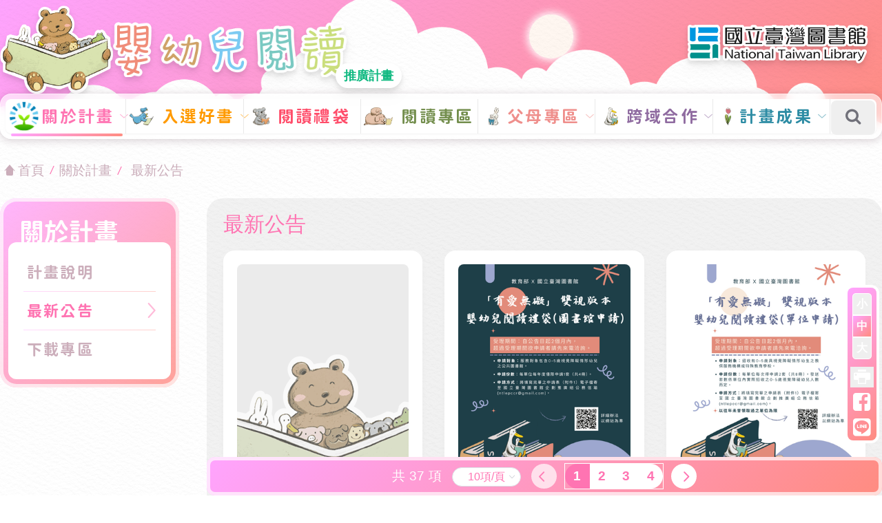

--- FILE ---
content_type: text/html; charset=utf-8
request_url: https://www.pccr.tw/%E6%9C%80%E6%96%B0%E5%85%AC%E5%91%8A/
body_size: 87597
content:
<!doctype html>
<!--[if IE 9]><html lang="zh-TW" class="lt-ie9 ie9" data-n-head-ssr lang="zh-TW" data-n-head="%7B%22lang%22:%7B%22ssr%22:%22zh-TW%22%7D%7D"><![endif]-->
<!--[if (gt IE 9)|!(IE)]><!-->
<html data-n-head-ssr lang="zh-TW" data-n-head="%7B%22lang%22:%7B%22ssr%22:%22zh-TW%22%7D%7D">
  <!--<![endif]-->

  <head >
    <meta data-n-head="ssr" charset="utf-8"><meta data-n-head="ssr" data-n-head="ssr" data-hid="apple-mobile-web-app-title" name="apple-mobile-web-app-title" content="嬰幼兒閱讀推廣計畫"><meta data-n-head="ssr" data-n-head="ssr" data-hid="og:title" property="og:title" name="og:title" content="嬰幼兒閱讀推廣計畫"><meta data-n-head="ssr" data-n-head="ssr" data-hid="og:site_name" property="og:site_name" name="og:site_name" content="嬰幼兒閱讀推廣計畫"><meta data-n-head="ssr" name="viewport" content="width=device-width, initial-scale=1"><meta data-n-head="ssr" data-hid="description" name="description" content=""><meta data-n-head="ssr" name="format-detection" content="telephone=no"><meta data-n-head="ssr" charset="utf-8"><meta data-n-head="ssr" name="viewport" content="width=device-width, initial-scale=1"><meta data-n-head="ssr" http-equiv="X-UA-Compatible" content="ie=edge"><meta data-n-head="ssr" property="og:title" content="嬰幼兒閱讀推廣計畫"><meta data-n-head="ssr" property="og:description" content="嬰幼兒閱讀網"><meta data-n-head="ssr" property="og:site_name" content="國立臺灣圖書館"><meta data-n-head="ssr" property="og:locale" content="zh_TW"><meta data-n-head="ssr" data-hid="charset" charset="utf-8"><meta data-n-head="ssr" data-hid="mobile-web-app-capable" name="mobile-web-app-capable" content="yes"><meta data-n-head="ssr" data-hid="og:type" name="og:type" property="og:type" content="website"><meta data-n-head="ssr" name="description" content="undefined"><title>最新公告</title><link data-n-head="ssr" rel="icon" type="image/x-icon" href="/favicon.ico"><link data-n-head="ssr" data-hid="shortcut-icon" rel="shortcut icon" href="/_nuxt/icons/icon_64x64.e78db2.png"><link data-n-head="ssr" data-hid="apple-touch-icon" rel="apple-touch-icon" href="/_nuxt/icons/icon_512x512.e78db2.png" sizes="512x512"><link data-n-head="ssr" rel="manifest" href="/_nuxt/manifest.0ed737a9.json" data-hid="manifest"><script data-n-head="ssr" src="https://www.googletagmanager.com/gtag/js?id=G-CGTRX70MZ7" async></script><script data-n-head="ssr" type="text/javascript">
            window.dataLayer = window.dataLayer || [];
            function gtag(){dataLayer.push(arguments);}
            gtag('js', new Date());
            gtag('config', 'G-CGTRX70MZ7');
          </script><link rel="preload" href="/_nuxt/d8c64cc.js" as="script"><link rel="preload" href="/_nuxt/d284d43.js" as="script"><link rel="preload" href="/_nuxt/2281488.js" as="script"><link rel="preload" href="/_nuxt/dfd50a7.js" as="script"><link rel="preload" href="/_nuxt/273cc4f.js" as="script"><style data-vue-ssr-id="d706d280:0 2c6794ac:0 9c99a6ec:0 f4890eb6:0 005116c5:0 709683a2:0 0ae88b02:0 1251607e:0 83e40740:0 2bc1bcc1:0 0f5f8bc3:0 432d9ecb:0 3058ee74:0 3d960bcc:0 42619f81:0 2e0efb15:0 f2405866:0">*,:after,:before{--tw-border-spacing-x:0;--tw-border-spacing-y:0;--tw-translate-x:0;--tw-translate-y:0;--tw-rotate:0;--tw-skew-x:0;--tw-skew-y:0;--tw-scale-x:1;--tw-scale-y:1;--tw-pan-x: ;--tw-pan-y: ;--tw-pinch-zoom: ;--tw-scroll-snap-strictness:proximity;--tw-gradient-from-position: ;--tw-gradient-via-position: ;--tw-gradient-to-position: ;--tw-ordinal: ;--tw-slashed-zero: ;--tw-numeric-figure: ;--tw-numeric-spacing: ;--tw-numeric-fraction: ;--tw-ring-inset: ;--tw-ring-offset-width:0px;--tw-ring-offset-color:#fff;--tw-ring-color:rgba(59,130,246,.5);--tw-ring-offset-shadow:0 0 transparent;--tw-ring-shadow:0 0 transparent;--tw-shadow:0 0 transparent;--tw-shadow-colored:0 0 transparent;--tw-blur: ;--tw-brightness: ;--tw-contrast: ;--tw-grayscale: ;--tw-hue-rotate: ;--tw-invert: ;--tw-saturate: ;--tw-sepia: ;--tw-drop-shadow: ;--tw-backdrop-blur: ;--tw-backdrop-brightness: ;--tw-backdrop-contrast: ;--tw-backdrop-grayscale: ;--tw-backdrop-hue-rotate: ;--tw-backdrop-invert: ;--tw-backdrop-opacity: ;--tw-backdrop-saturate: ;--tw-backdrop-sepia: ;--tw-contain-size: ;--tw-contain-layout: ;--tw-contain-paint: ;--tw-contain-style: }::backdrop{--tw-border-spacing-x:0;--tw-border-spacing-y:0;--tw-translate-x:0;--tw-translate-y:0;--tw-rotate:0;--tw-skew-x:0;--tw-skew-y:0;--tw-scale-x:1;--tw-scale-y:1;--tw-pan-x: ;--tw-pan-y: ;--tw-pinch-zoom: ;--tw-scroll-snap-strictness:proximity;--tw-gradient-from-position: ;--tw-gradient-via-position: ;--tw-gradient-to-position: ;--tw-ordinal: ;--tw-slashed-zero: ;--tw-numeric-figure: ;--tw-numeric-spacing: ;--tw-numeric-fraction: ;--tw-ring-inset: ;--tw-ring-offset-width:0px;--tw-ring-offset-color:#fff;--tw-ring-color:rgba(59,130,246,.5);--tw-ring-offset-shadow:0 0 transparent;--tw-ring-shadow:0 0 transparent;--tw-shadow:0 0 transparent;--tw-shadow-colored:0 0 transparent;--tw-blur: ;--tw-brightness: ;--tw-contrast: ;--tw-grayscale: ;--tw-hue-rotate: ;--tw-invert: ;--tw-saturate: ;--tw-sepia: ;--tw-drop-shadow: ;--tw-backdrop-blur: ;--tw-backdrop-brightness: ;--tw-backdrop-contrast: ;--tw-backdrop-grayscale: ;--tw-backdrop-hue-rotate: ;--tw-backdrop-invert: ;--tw-backdrop-opacity: ;--tw-backdrop-saturate: ;--tw-backdrop-sepia: ;--tw-contain-size: ;--tw-contain-layout: ;--tw-contain-paint: ;--tw-contain-style: }/*! tailwindcss v3.4.13 | MIT License | https://tailwindcss.com*/*,:after,:before{border:0 solid #e4e4e7;box-sizing:border-box}:after,:before{--tw-content:""}:host,html{line-height:1.5;-webkit-text-size-adjust:100%;font-family:ui-sans-serif,system-ui,-apple-system,Segoe UI,Roboto,Ubuntu,Cantarell,Noto Sans,sans-serif,BlinkMacSystemFont,"Segoe UI","Helvetica Neue",Arial,"Noto Sans","Apple Color Emoji","Segoe UI Emoji","Segoe UI Symbol","Noto Color Emoji";font-feature-settings:normal;font-variation-settings:normal;-moz-tab-size:4;-o-tab-size:4;tab-size:4;-webkit-tap-highlight-color:transparent}body{line-height:inherit;margin:0}hr{border-top-width:1px;color:inherit;height:0}abbr:where([title]){text-decoration:underline;-webkit-text-decoration:underline dotted;text-decoration:underline dotted}h1,h2,h3,h4,h5,h6{font-size:inherit;font-weight:inherit}a{color:inherit;text-decoration:inherit}b,strong{font-weight:bolder}code,kbd,pre,samp{font-family:ui-monospace,SFMono-Regular,Menlo,Monaco,Consolas,"Liberation Mono","Courier New",monospace;font-feature-settings:normal;font-size:1em;font-variation-settings:normal}small{font-size:80%}sub,sup{font-size:75%;line-height:0;position:relative;vertical-align:baseline}sub{bottom:-.25em}sup{top:-.5em}table{border-collapse:collapse;border-color:inherit;text-indent:0}button,input,optgroup,select,textarea{color:inherit;font-family:inherit;font-feature-settings:inherit;font-size:100%;font-variation-settings:inherit;font-weight:inherit;letter-spacing:inherit;line-height:inherit;margin:0;padding:0}button,select{text-transform:none}button,input:where([type=button]),input:where([type=reset]),input:where([type=submit]){-webkit-appearance:button;background-color:transparent;background-image:none}:-moz-focusring{outline:auto}:-moz-ui-invalid{box-shadow:none}progress{vertical-align:baseline}::-webkit-inner-spin-button,::-webkit-outer-spin-button{height:auto}[type=search]{-webkit-appearance:textfield;outline-offset:-2px}::-webkit-search-decoration{-webkit-appearance:none}::-webkit-file-upload-button{-webkit-appearance:button;font:inherit}summary{display:list-item}blockquote,dd,dl,figure,h1,h2,h3,h4,h5,h6,hr,p,pre{margin:0}fieldset{margin:0}fieldset,legend{padding:0}menu,ol,ul{list-style:none;margin:0;padding:0}dialog{padding:0}textarea{resize:vertical}input::-moz-placeholder,textarea::-moz-placeholder{color:#a1a1aa;opacity:1}input::placeholder,textarea::placeholder{color:#a1a1aa;opacity:1}[role=button],button{cursor:pointer}:disabled{cursor:default}audio,canvas,embed,iframe,img,object,svg,video{display:block;vertical-align:middle}img,video{height:auto;max-width:100%}[hidden]{display:none}.container{width:100%}@media (min-width:640px){.container{max-width:640px}}@media (min-width:768px){.container{max-width:768px}}@media (min-width:1024px){.container{max-width:1024px}}@media (min-width:1280px){.container{max-width:1280px}}@media (min-width:1440px){.container{max-width:1440px}}@media (min-width:1680px){.container{max-width:1680px}}@media (min-width:1920px){.container{max-width:1920px}}@media (min-width:2160px){.container{max-width:2160px}}@media (min-width:2400px){.container{max-width:2400px}}.visible{visibility:visible}.collapse{visibility:collapse}.fixed{position:fixed}.absolute{position:absolute}.relative{position:relative}.sticky{position:sticky}.-inset-x-1{left:-.25rem;right:-.25rem}.-inset-x-3{left:-.75rem;right:-.75rem}.inset-x-1{left:.25rem;right:.25rem}.-bottom-1{bottom:-.25rem}.-bottom-2{bottom:-.5rem}.-bottom-3{bottom:-.75rem}.-bottom-4{bottom:-1rem}.-bottom-5{bottom:-1.25rem}.-bottom-6{bottom:-1.5rem}.-left-4{left:-1rem}.-right-0\.5{right:-.125rem}.-right-1{right:-.25rem}.-right-2{right:-.5rem}.-right-20{right:-5rem}.-right-3{right:-.75rem}.-right-32{right:-8rem}.-right-4{right:-1rem}.-right-8{right:-2rem}.-top-1{top:-.25rem}.-top-16{top:-4rem}.-top-2{top:-.5rem}.-top-4{top:-1rem}.bottom-0{bottom:0}.bottom-1{bottom:.25rem}.bottom-1\/2{bottom:50%}.bottom-14{bottom:3.5rem}.bottom-2{bottom:.5rem}.bottom-20{bottom:5rem}.bottom-3{bottom:.75rem}.bottom-36{bottom:9rem}.bottom-4{bottom:1rem}.left-0{left:0}.left-1{left:.25rem}.left-1\/2{left:50%}.left-1\/3{left:33.333333%}.right-0{right:0}.right-1{right:.25rem}.right-1\/4{right:25%}.right-2{right:.5rem}.top-0{top:0}.top-0\.5{top:.125rem}.top-1{top:.25rem}.top-2{top:.5rem}.top-24{top:6rem}.top-3{top:.75rem}.top-32{top:8rem}.top-36{top:9rem}.top-4{top:1rem}.z-0{z-index:0}.z-10{z-index:10}.z-20{z-index:20}.z-50{z-index:50}.z-\[100\]{z-index:100}.z-\[2\]{z-index:2}.z-\[3\]{z-index:3}.z-\[5\]{z-index:5}.z-auto{z-index:auto}.order-1{order:1}.order-2{order:2}.order-first{order:-9999}.\!m-0{margin:0!important}.m-0{margin:0}.m-1{margin:.25rem}.m-2{margin:.5rem}.m-3{margin:.75rem}.m-4{margin:1rem}.\!mx-5{margin-left:1.25rem!important;margin-right:1.25rem!important}.\!mx-auto{margin-left:auto!important;margin-right:auto!important}.mx-0{margin-left:0;margin-right:0}.mx-1{margin-left:.25rem;margin-right:.25rem}.mx-12{margin-left:3rem;margin-right:3rem}.mx-2{margin-left:.5rem;margin-right:.5rem}.mx-3{margin-left:.75rem;margin-right:.75rem}.mx-5{margin-left:1.25rem;margin-right:1.25rem}.mx-6{margin-left:1.5rem;margin-right:1.5rem}.mx-auto{margin-left:auto;margin-right:auto}.my-0{margin-bottom:0;margin-top:0}.my-1{margin-bottom:.25rem;margin-top:.25rem}.my-12{margin-bottom:3rem;margin-top:3rem}.my-2{margin-bottom:.5rem;margin-top:.5rem}.my-3{margin-bottom:.75rem;margin-top:.75rem}.my-36{margin-bottom:9rem;margin-top:9rem}.my-4{margin-bottom:1rem;margin-top:1rem}.my-5{margin-bottom:1.25rem;margin-top:1.25rem}.my-6{margin-bottom:1.5rem;margin-top:1.5rem}.my-7{margin-bottom:1.75rem;margin-top:1.75rem}.my-8{margin-bottom:2rem;margin-top:2rem}.-mb-6{margin-bottom:-1.5rem}.-mb-96{margin-bottom:-24rem}.-mr-2{margin-right:-.5rem}.-mr-4{margin-right:-1rem}.-mt-12{margin-top:-3rem}.-mt-4{margin-top:-1rem}.-mt-6{margin-top:-1.5rem}.mb-16{margin-bottom:4rem}.mb-2{margin-bottom:.5rem}.mb-3{margin-bottom:.75rem}.mb-4{margin-bottom:1rem}.mb-5{margin-bottom:1.25rem}.mb-6{margin-bottom:1.5rem}.ml-0{margin-left:0}.ml-10{margin-left:2.5rem}.ml-12{margin-left:3rem}.ml-2{margin-left:.5rem}.ml-3{margin-left:.75rem}.mr-0{margin-right:0}.mr-2{margin-right:.5rem}.mr-3{margin-right:.75rem}.mr-5{margin-right:1.25rem}.mr-6{margin-right:1.5rem}.mt-0{margin-top:0}.mt-12{margin-top:3rem}.mt-16{margin-top:4rem}.mt-2{margin-top:.5rem}.mt-3{margin-top:.75rem}.mt-4{margin-top:1rem}.mt-5{margin-top:1.25rem}.mt-6{margin-top:1.5rem}.mt-7{margin-top:1.75rem}.mt-8{margin-top:2rem}.mt-px{margin-top:1px}.\!block{display:block!important}.block{display:block}.inline-block{display:inline-block}.inline{display:inline}.\!flex{display:flex!important}.flex{display:flex}.table{display:table}.grid{display:grid}.list-item{display:list-item}.\!hidden{display:none!important}.hidden{display:none}.aspect-\[16\/9\]{aspect-ratio:16/9}.aspect-\[3\/4\]{aspect-ratio:3/4}.aspect-square{aspect-ratio:1/1}.h-1{height:.25rem}.h-12{height:3rem}.h-14{height:3.5rem}.h-16{height:4rem}.h-20{height:5rem}.h-24{height:6rem}.h-28{height:7rem}.h-3{height:.75rem}.h-32{height:8rem}.h-36{height:9rem}.h-4{height:1rem}.h-5{height:1.25rem}.h-52{height:13rem}.h-6{height:1.5rem}.h-60{height:15rem}.h-8{height:2rem}.h-9{height:2.25rem}.h-96{height:24rem}.h-\[26px\]{height:26px}.h-\[300px\]{height:300px}.h-\[50vh\]{height:50vh}.h-auto{height:auto}.h-full{height:100%}.h-screen{height:100vh}.max-h-64{max-height:16rem}.max-h-\[256px\]{max-height:256px}.min-h-\[100px\]{min-height:100px}.min-h-\[200px\]{min-height:200px}.min-h-full{min-height:100%}.min-h-screen{min-height:100vh}.\!w-full{width:100%!important}.w-1\/2{width:50%}.w-10{width:2.5rem}.w-11\/12{width:91.666667%}.w-12{width:3rem}.w-24{width:6rem}.w-3{width:.75rem}.w-3\/6{width:50%}.w-4\/6{width:66.666667%}.w-5\/6{width:83.333333%}.w-6{width:1.5rem}.w-64{width:16rem}.w-8{width:2rem}.w-8\/12{width:66.666667%}.w-96{width:24rem}.w-\[128px\]{width:128px}.w-\[256px\]{width:256px}.w-\[260px\]{width:260px}.w-\[calc\(100vw-15\%\)\]{width:calc(100vw - 15%)}.w-auto{width:auto}.w-full{width:100%}.min-w-\[100px\]{min-width:100px}.min-w-\[200px\]{min-width:200px}.max-w-2xl{max-width:42rem}.max-w-4xl{max-width:56rem}.max-w-\[180px\]{max-width:180px}.max-w-\[256px\]{max-width:256px}.max-w-full{max-width:100%}.max-w-screen-2xl{max-width:1440px}.max-w-screen-4xl{max-width:1920px}.max-w-screen-md{max-width:768px}.\!flex-zz-auto{flex:0 0 auto!important}.flex-1{flex:1 1 0%}.flex-auto{flex:1 1 auto}.flex-zz-auto{flex:0 0 auto}.flex-shrink{flex-shrink:1}.border-collapse{border-collapse:collapse}.origin-bottom{transform-origin:bottom}.origin-center{transform-origin:center}.-translate-y-1{--tw-translate-y:-0.25rem;transform:translate(var(--tw-translate-x),-.25rem) rotate(var(--tw-rotate)) skewX(var(--tw-skew-x)) skewY(var(--tw-skew-y)) scaleX(var(--tw-scale-x)) scaleY(var(--tw-scale-y));transform:translate(var(--tw-translate-x),var(--tw-translate-y)) rotate(var(--tw-rotate)) skewX(var(--tw-skew-x)) skewY(var(--tw-skew-y)) scaleX(var(--tw-scale-x)) scaleY(var(--tw-scale-y))}.translate-x-1{--tw-translate-x:0.25rem;transform:translate(.25rem,var(--tw-translate-y)) rotate(var(--tw-rotate)) skewX(var(--tw-skew-x)) skewY(var(--tw-skew-y)) scaleX(var(--tw-scale-x)) scaleY(var(--tw-scale-y));transform:translate(var(--tw-translate-x),var(--tw-translate-y)) rotate(var(--tw-rotate)) skewX(var(--tw-skew-x)) skewY(var(--tw-skew-y)) scaleX(var(--tw-scale-x)) scaleY(var(--tw-scale-y))}.translate-y-1{--tw-translate-y:0.25rem;transform:translate(var(--tw-translate-x),.25rem) rotate(var(--tw-rotate)) skewX(var(--tw-skew-x)) skewY(var(--tw-skew-y)) scaleX(var(--tw-scale-x)) scaleY(var(--tw-scale-y));transform:translate(var(--tw-translate-x),var(--tw-translate-y)) rotate(var(--tw-rotate)) skewX(var(--tw-skew-x)) skewY(var(--tw-skew-y)) scaleX(var(--tw-scale-x)) scaleY(var(--tw-scale-y))}.translate-y-2{--tw-translate-y:0.5rem;transform:translate(var(--tw-translate-x),.5rem) rotate(var(--tw-rotate)) skewX(var(--tw-skew-x)) skewY(var(--tw-skew-y)) scaleX(var(--tw-scale-x)) scaleY(var(--tw-scale-y));transform:translate(var(--tw-translate-x),var(--tw-translate-y)) rotate(var(--tw-rotate)) skewX(var(--tw-skew-x)) skewY(var(--tw-skew-y)) scaleX(var(--tw-scale-x)) scaleY(var(--tw-scale-y))}.-rotate-90{--tw-rotate:-90deg;transform:translate(var(--tw-translate-x),var(--tw-translate-y)) rotate(-90deg) skewX(var(--tw-skew-x)) skewY(var(--tw-skew-y)) scaleX(var(--tw-scale-x)) scaleY(var(--tw-scale-y))}.-rotate-90,.transform{transform:translate(var(--tw-translate-x),var(--tw-translate-y)) rotate(var(--tw-rotate)) skewX(var(--tw-skew-x)) skewY(var(--tw-skew-y)) scaleX(var(--tw-scale-x)) scaleY(var(--tw-scale-y))}.\!cursor-default{cursor:default!important}.cursor-pointer{cursor:pointer}.resize{resize:both}.auto-cols-max{grid-auto-columns:max-content}.grid-flow-row{grid-auto-flow:row}.grid-flow-col{grid-auto-flow:column}.grid-cols-1{grid-template-columns:repeat(1,minmax(0,1fr))}.grid-cols-2{grid-template-columns:repeat(2,minmax(0,1fr))}.grid-cols-3{grid-template-columns:repeat(3,minmax(0,1fr))}.flex-row{flex-direction:row}.flex-col{flex-direction:column}.flex-wrap{flex-wrap:wrap}.flex-nowrap{flex-wrap:nowrap}.content-center{align-content:center}.content-end{align-content:flex-end}.items-start{align-items:flex-start}.items-end{align-items:flex-end}.items-center{align-items:center}.items-stretch{align-items:stretch}.justify-start{justify-content:flex-start}.justify-end{justify-content:flex-end}.justify-center{justify-content:center}.justify-between{justify-content:space-between}.justify-around{justify-content:space-around}.gap-1{gap:.25rem}.gap-3{gap:.75rem}.gap-4{gap:1rem}.gap-5{gap:1.25rem}.gap-6{gap:1.5rem}.gap-8{gap:2rem}.gap-px{gap:1px}.space-x-2>:not([hidden])~:not([hidden]){--tw-space-x-reverse:0;margin-left:.5rem;margin-left:calc(.5rem*(1 - var(--tw-space-x-reverse)));margin-right:0;margin-right:calc(.5rem*var(--tw-space-x-reverse))}.overflow-hidden{overflow:hidden}.overflow-y-auto{overflow-y:auto}.overflow-x-hidden{overflow-x:hidden}.truncate{overflow:hidden;white-space:nowrap}.overflow-ellipsis,.truncate{text-overflow:ellipsis}.whitespace-nowrap{white-space:nowrap}.text-wrap{text-wrap:wrap}.break-normal{word-wrap:normal;word-break:normal}.\!rounded-lg{border-radius:.5rem!important}.rounded{border-radius:.25rem}.rounded-2xl{border-radius:1rem}.rounded-3xl{border-radius:1.5rem}.rounded-full{border-radius:9999px}.rounded-lg{border-radius:.5rem}.rounded-md{border-radius:.375rem}.rounded-none{border-radius:0}.rounded-xl{border-radius:.75rem}.rounded-bl-lg{border-bottom-left-radius:.5rem}.rounded-br-2xl{border-bottom-right-radius:1rem}.rounded-tl-lg{border-top-left-radius:.5rem}.rounded-tr-2xl{border-top-right-radius:1rem}.border{border-width:1px}.border-2{border-width:2px}.border-\[5px\]{border-width:5px}.border-b{border-bottom-width:1px}.border-t{border-top-width:1px}.border-solid{border-style:solid}.border-dashed{border-style:dashed}.border-\[\#0003\]{border-color:rgba(0,0,0,.2)}.border-cyan-300{--tw-border-opacity:1;border-color:#67e8f9;border-color:rgba(103,232,249,var(--tw-border-opacity))}.border-cyan-400{--tw-border-opacity:1;border-color:#22d3ee;border-color:rgba(34,211,238,var(--tw-border-opacity))}.border-cyan-500{--tw-border-opacity:1;border-color:#06b6d4;border-color:rgba(6,182,212,var(--tw-border-opacity))}.border-white{--tw-border-opacity:1;border-color:#fff;border-color:rgba(255,255,255,var(--tw-border-opacity))}.border-white\/50{border-color:hsla(0,0%,100%,.5)}.border-t-black\/10{border-top-color:rgba(0,0,0,.1)}.\!bg-cyan-300{--tw-bg-opacity:1!important;background-color:#67e8f9!important;background-color:rgba(103,232,249,var(--tw-bg-opacity))!important}.\!bg-sky-900\/50{background-color:rgba(12,74,110,.5)!important}.bg-\[\#bebbb7\]{--tw-bg-opacity:1;background-color:#bebbb7;background-color:rgba(190,187,183,var(--tw-bg-opacity))}.bg-\[\#edede8dd\]{background-color:hsla(60,12%,92%,.867)}.bg-\[\#f1f1ec\]{--tw-bg-opacity:1;background-color:#f1f1ec;background-color:rgba(241,241,236,var(--tw-bg-opacity))}.bg-black\/0{background-color:transparent}.bg-black\/10{background-color:rgba(0,0,0,.1)}.bg-black\/20{background-color:rgba(0,0,0,.2)}.bg-black\/5{background-color:rgba(0,0,0,.05)}.bg-black\/80{background-color:rgba(0,0,0,.8)}.bg-coolGray-100{--tw-bg-opacity:1;background-color:#f3f4f6;background-color:rgba(243,244,246,var(--tw-bg-opacity))}.bg-cyan-100{--tw-bg-opacity:1;background-color:#cffafe;background-color:rgba(207,250,254,var(--tw-bg-opacity))}.bg-cyan-300{--tw-bg-opacity:1;background-color:#67e8f9;background-color:rgba(103,232,249,var(--tw-bg-opacity))}.bg-cyan-400{--tw-bg-opacity:1;background-color:#22d3ee;background-color:rgba(34,211,238,var(--tw-bg-opacity))}.bg-cyan-400\/0{background-color:rgba(34,211,238,0)}.bg-cyan-500{--tw-bg-opacity:1;background-color:#06b6d4;background-color:rgba(6,182,212,var(--tw-bg-opacity))}.bg-cyan-500\/80{background-color:rgba(6,182,212,.8)}.bg-cyan-700{--tw-bg-opacity:1;background-color:#0e7490;background-color:rgba(14,116,144,var(--tw-bg-opacity))}.bg-cyan-900{--tw-bg-opacity:1;background-color:#164e63;background-color:rgba(22,78,99,var(--tw-bg-opacity))}.bg-emerald-50{--tw-bg-opacity:1;background-color:#ecfdf5;background-color:rgba(236,253,245,var(--tw-bg-opacity))}.bg-fuchsia-100{--tw-bg-opacity:1;background-color:#fae8ff;background-color:rgba(250,232,255,var(--tw-bg-opacity))}.bg-gray-100{--tw-bg-opacity:1;background-color:#f4f4f5;background-color:rgba(244,244,245,var(--tw-bg-opacity))}.bg-gray-500\/5{background-color:hsla(240,4%,46%,.05)}.bg-indigo-100{--tw-bg-opacity:1;background-color:#e0e7ff;background-color:rgba(224,231,255,var(--tw-bg-opacity))}.bg-lime-100{--tw-bg-opacity:1;background-color:#ecfccb;background-color:rgba(236,252,203,var(--tw-bg-opacity))}.bg-orange-100{--tw-bg-opacity:1;background-color:#ffedd5;background-color:rgba(255,237,213,var(--tw-bg-opacity))}.bg-orange-50{--tw-bg-opacity:1;background-color:#fff7ed;background-color:rgba(255,247,237,var(--tw-bg-opacity))}.bg-rose-200{--tw-bg-opacity:1;background-color:#fecdd3;background-color:rgba(254,205,211,var(--tw-bg-opacity))}.bg-rose-50{--tw-bg-opacity:1;background-color:#fff1f2;background-color:rgba(255,241,242,var(--tw-bg-opacity))}.bg-sky-50{--tw-bg-opacity:1;background-color:#f0f9ff;background-color:rgba(240,249,255,var(--tw-bg-opacity))}.bg-sky-900\/80{background-color:rgba(12,74,110,.8)}.bg-white{--tw-bg-opacity:1;background-color:#fff;background-color:rgba(255,255,255,var(--tw-bg-opacity))}.bg-white\/0{background-color:hsla(0,0%,100%,0)}.bg-white\/100{background-color:#fff}.bg-white\/20{background-color:hsla(0,0%,100%,.2)}.bg-white\/50{background-color:hsla(0,0%,100%,.5)}.bg-white\/60{background-color:hsla(0,0%,100%,.6)}.bg-white\/70{background-color:hsla(0,0%,100%,.7)}.bg-white\/90{background-color:hsla(0,0%,100%,.9)}.object-contain{-o-object-fit:contain;object-fit:contain}.object-cover{-o-object-fit:cover;object-fit:cover}.p-0{padding:0}.p-1{padding:.25rem}.p-2{padding:.5rem}.p-3{padding:.75rem}.p-4{padding:1rem}.p-5{padding:1.25rem}.p-6{padding:1.5rem}.p-8{padding:2rem}.\!px-0{padding-left:0!important;padding-right:0!important}.px-0{padding-left:0;padding-right:0}.px-1{padding-left:.25rem;padding-right:.25rem}.px-10{padding-left:2.5rem;padding-right:2.5rem}.px-2{padding-left:.5rem;padding-right:.5rem}.px-3{padding-left:.75rem;padding-right:.75rem}.px-4{padding-left:1rem;padding-right:1rem}.px-5{padding-left:1.25rem;padding-right:1.25rem}.px-6{padding-left:1.5rem;padding-right:1.5rem}.px-7{padding-left:1.75rem;padding-right:1.75rem}.py-0{padding-bottom:0;padding-top:0}.py-1{padding-bottom:.25rem;padding-top:.25rem}.py-10{padding-bottom:2.5rem;padding-top:2.5rem}.py-12{padding-bottom:3rem;padding-top:3rem}.py-16{padding-bottom:4rem;padding-top:4rem}.py-2{padding-bottom:.5rem;padding-top:.5rem}.py-3{padding-bottom:.75rem;padding-top:.75rem}.py-4{padding-bottom:1rem;padding-top:1rem}.py-5{padding-bottom:1.25rem;padding-top:1.25rem}.py-6{padding-bottom:1.5rem;padding-top:1.5rem}.py-7{padding-bottom:1.75rem;padding-top:1.75rem}.py-8{padding-bottom:2rem;padding-top:2rem}.pb-0{padding-bottom:0}.pb-1{padding-bottom:.25rem}.pb-24{padding-bottom:6rem}.pb-32{padding-bottom:8rem}.pb-5{padding-bottom:1.25rem}.pb-6{padding-bottom:1.5rem}.pb-8{padding-bottom:2rem}.pb-96{padding-bottom:24rem}.pl-12{padding-left:3rem}.pt-0{padding-top:0}.pt-4{padding-top:1rem}.pt-5{padding-top:1.25rem}.pt-8{padding-top:2rem}.text-center{text-align:center}.text-right{text-align:right}.indent-8{text-indent:2rem}.\!text-4xl{font-size:2.25rem!important;line-height:2.5rem!important}.\!text-base{font-size:1rem!important;line-height:1.5rem!important}.\!text-lg{font-size:1.125rem!important}.\!text-lg,.\!text-xl{line-height:1.75rem!important}.\!text-xl{font-size:1.25rem!important}.text-2xl{font-size:1.5rem;line-height:2rem}.text-3xl{font-size:1.875rem;line-height:2.25rem}.text-4xl{font-size:2.25rem;line-height:2.5rem}.text-5xl{font-size:3rem;line-height:1}.text-7xl{font-size:4.5rem;line-height:1}.text-9xl{font-size:8rem;line-height:1}.text-base{font-size:1rem;line-height:1.5rem}.text-lg{font-size:1.125rem;line-height:1.75rem}.text-sm{font-size:.875rem;line-height:1.25rem}.text-xl{font-size:1.25rem;line-height:1.75rem}.text-xs{font-size:.75rem;line-height:1rem}.font-bold{font-weight:700}.font-semibold{font-weight:600}.uppercase{text-transform:uppercase}.not-italic{font-style:normal}.leading-10{line-height:2.5rem}.leading-4{line-height:1rem}.leading-7{line-height:1.75rem}.leading-8{line-height:2rem}.leading-loose{line-height:2}.text-\[\#00908b\]{--tw-text-opacity:1;color:#00908b;color:rgba(0,144,139,var(--tw-text-opacity))}.text-\[\#00b7ff\]{--tw-text-opacity:1;color:#00b7ff;color:rgba(0,183,255,var(--tw-text-opacity))}.text-\[\#28ad00\]{--tw-text-opacity:1;color:#28ad00;color:rgba(40,173,0,var(--tw-text-opacity))}.text-\[\#2b67ac\]{--tw-text-opacity:1;color:#2b67ac;color:rgba(43,103,172,var(--tw-text-opacity))}.text-\[\#895599\]{--tw-text-opacity:1;color:#895599;color:rgba(137,85,153,var(--tw-text-opacity))}.text-\[\#c00040\]{--tw-text-opacity:1;color:#c00040;color:rgba(192,0,64,var(--tw-text-opacity))}.text-\[\#ff0077\]{--tw-text-opacity:1;color:#f07;color:rgba(255,0,119,var(--tw-text-opacity))}.text-amber-200{--tw-text-opacity:1;color:#fde68a;color:rgba(253,230,138,var(--tw-text-opacity))}.text-coolGray-400{--tw-text-opacity:1;color:#9ca3af;color:rgba(156,163,175,var(--tw-text-opacity))}.text-coolGray-700{--tw-text-opacity:1;color:#374151;color:rgba(55,65,81,var(--tw-text-opacity))}.text-cyan-200{--tw-text-opacity:1;color:#a5f3fc;color:rgba(165,243,252,var(--tw-text-opacity))}.text-cyan-50{--tw-text-opacity:1;color:#ecfeff;color:rgba(236,254,255,var(--tw-text-opacity))}.text-cyan-500{--tw-text-opacity:1;color:#06b6d4;color:rgba(6,182,212,var(--tw-text-opacity))}.text-cyan-600{--tw-text-opacity:1;color:#0891b2;color:rgba(8,145,178,var(--tw-text-opacity))}.text-cyan-700{--tw-text-opacity:1;color:#0e7490;color:rgba(14,116,144,var(--tw-text-opacity))}.text-emerald-500{--tw-text-opacity:1;color:#10b981;color:rgba(16,185,129,var(--tw-text-opacity))}.text-emerald-700{--tw-text-opacity:1;color:#047857;color:rgba(4,120,87,var(--tw-text-opacity))}.text-fuchsia-400{--tw-text-opacity:1;color:#e879f9;color:rgba(232,121,249,var(--tw-text-opacity))}.text-gray-400{--tw-text-opacity:1;color:#a1a1aa;color:rgba(161,161,170,var(--tw-text-opacity))}.text-gray-500{--tw-text-opacity:1;color:#71717a;color:rgba(113,113,122,var(--tw-text-opacity))}.text-gray-600{--tw-text-opacity:1;color:#52525b;color:rgba(82,82,91,var(--tw-text-opacity))}.text-gray-800{--tw-text-opacity:1;color:#27272a;color:rgba(39,39,42,var(--tw-text-opacity))}.text-green-500{--tw-text-opacity:1;color:#22c55e;color:rgba(34,197,94,var(--tw-text-opacity))}.text-lime-600{--tw-text-opacity:1;color:#65a30d;color:rgba(101,163,13,var(--tw-text-opacity))}.text-orange-600{--tw-text-opacity:1;color:#ea580c;color:rgba(234,88,12,var(--tw-text-opacity))}.text-pink-600{--tw-text-opacity:1;color:#db2777;color:rgba(219,39,119,var(--tw-text-opacity))}.text-slate-500{--tw-text-opacity:1;color:#64748b;color:rgba(100,116,139,var(--tw-text-opacity))}.text-stone-500{--tw-text-opacity:1;color:#78716c;color:rgba(120,113,108,var(--tw-text-opacity))}.text-teal-600{--tw-text-opacity:1;color:#0d9488;color:rgba(13,148,136,var(--tw-text-opacity))}.text-teal-700{--tw-text-opacity:1;color:#0f766e;color:rgba(15,118,110,var(--tw-text-opacity))}.text-white{--tw-text-opacity:1;color:#fff;color:rgba(255,255,255,var(--tw-text-opacity))}.text-white\/30{color:hsla(0,0%,100%,.3)}.text-white\/60{color:hsla(0,0%,100%,.6)}.underline{text-decoration-line:underline}.antialiased{-webkit-font-smoothing:antialiased;-moz-osx-font-smoothing:grayscale}.\!opacity-30{opacity:.3!important}.opacity-0{opacity:0}.opacity-100{opacity:1}.opacity-20{opacity:.2}.opacity-40{opacity:.4}.opacity-50{opacity:.5}.opacity-60{opacity:.6}.opacity-80{opacity:.8}.shadow{--tw-shadow:0 1px 3px 0 rgba(0,0,0,.1),0 1px 2px 0 rgba(0,0,0,.06);--tw-shadow-colored:0 1px 3px 0 var(--tw-shadow-color),0 1px 2px 0 var(--tw-shadow-color);box-shadow:0 0 transparent,0 0 transparent,0 1px 3px 0 rgba(0,0,0,.1),0 1px 2px 0 rgba(0,0,0,.06);box-shadow:var(--tw-ring-offset-shadow,0 0 transparent),var(--tw-ring-shadow,0 0 transparent),var(--tw-shadow)}.shadow-2xl{--tw-shadow:0 25px 50px -12px rgba(0,0,0,.25);--tw-shadow-colored:0 25px 50px -12px var(--tw-shadow-color);box-shadow:0 0 transparent,0 0 transparent,0 25px 50px -12px rgba(0,0,0,.25);box-shadow:var(--tw-ring-offset-shadow,0 0 transparent),var(--tw-ring-shadow,0 0 transparent),var(--tw-shadow)}.shadow-lg{--tw-shadow:0 10px 15px -3px rgba(0,0,0,.1),0 4px 6px -2px rgba(0,0,0,.05);--tw-shadow-colored:0 10px 15px -3px var(--tw-shadow-color),0 4px 6px -2px var(--tw-shadow-color);box-shadow:0 0 transparent,0 0 transparent,0 10px 15px -3px rgba(0,0,0,.1),0 4px 6px -2px rgba(0,0,0,.05);box-shadow:var(--tw-ring-offset-shadow,0 0 transparent),var(--tw-ring-shadow,0 0 transparent),var(--tw-shadow)}.shadow-sm{--tw-shadow:0 1px 2px 0 rgba(0,0,0,.05);--tw-shadow-colored:0 1px 2px 0 var(--tw-shadow-color);box-shadow:0 0 transparent,0 0 transparent,0 1px 2px 0 rgba(0,0,0,.05);box-shadow:var(--tw-ring-offset-shadow,0 0 transparent),var(--tw-ring-shadow,0 0 transparent),var(--tw-shadow)}.outline{outline-style:solid}.outline-0{outline-width:0}.outline-4{outline-width:4px}.blur{--tw-blur:blur(8px);filter:blur(8px) var(--tw-brightness) var(--tw-contrast) var(--tw-grayscale) var(--tw-hue-rotate) var(--tw-invert) var(--tw-saturate) var(--tw-sepia) var(--tw-drop-shadow);filter:var(--tw-blur) var(--tw-brightness) var(--tw-contrast) var(--tw-grayscale) var(--tw-hue-rotate) var(--tw-invert) var(--tw-saturate) var(--tw-sepia) var(--tw-drop-shadow)}.drop-shadow{--tw-drop-shadow:drop-shadow(0 1px 2px rgba(0,0,0,.1)) drop-shadow(0 1px 1px rgba(0,0,0,.06));filter:var(--tw-blur) var(--tw-brightness) var(--tw-contrast) var(--tw-grayscale) var(--tw-hue-rotate) var(--tw-invert) var(--tw-saturate) var(--tw-sepia) drop-shadow(0 1px 2px rgba(0,0,0,.1)) drop-shadow(0 1px 1px rgba(0,0,0,.06));filter:var(--tw-blur) var(--tw-brightness) var(--tw-contrast) var(--tw-grayscale) var(--tw-hue-rotate) var(--tw-invert) var(--tw-saturate) var(--tw-sepia) var(--tw-drop-shadow)}.drop-shadow-lg{--tw-drop-shadow:drop-shadow(0 10px 8px rgba(0,0,0,.04)) drop-shadow(0 4px 3px rgba(0,0,0,.1));filter:var(--tw-blur) var(--tw-brightness) var(--tw-contrast) var(--tw-grayscale) var(--tw-hue-rotate) var(--tw-invert) var(--tw-saturate) var(--tw-sepia) drop-shadow(0 10px 8px rgba(0,0,0,.04)) drop-shadow(0 4px 3px rgba(0,0,0,.1));filter:var(--tw-blur) var(--tw-brightness) var(--tw-contrast) var(--tw-grayscale) var(--tw-hue-rotate) var(--tw-invert) var(--tw-saturate) var(--tw-sepia) var(--tw-drop-shadow)}.grayscale{--tw-grayscale:grayscale(100%);filter:var(--tw-blur) var(--tw-brightness) var(--tw-contrast) grayscale(100%) var(--tw-hue-rotate) var(--tw-invert) var(--tw-saturate) var(--tw-sepia) var(--tw-drop-shadow);filter:var(--tw-blur) var(--tw-brightness) var(--tw-contrast) var(--tw-grayscale) var(--tw-hue-rotate) var(--tw-invert) var(--tw-saturate) var(--tw-sepia) var(--tw-drop-shadow)}.invert{--tw-invert:invert(100%);filter:var(--tw-blur) var(--tw-brightness) var(--tw-contrast) var(--tw-grayscale) var(--tw-hue-rotate) invert(100%) var(--tw-saturate) var(--tw-sepia) var(--tw-drop-shadow);filter:var(--tw-blur) var(--tw-brightness) var(--tw-contrast) var(--tw-grayscale) var(--tw-hue-rotate) var(--tw-invert) var(--tw-saturate) var(--tw-sepia) var(--tw-drop-shadow)}.sepia{--tw-sepia:sepia(100%);filter:var(--tw-blur) var(--tw-brightness) var(--tw-contrast) var(--tw-grayscale) var(--tw-hue-rotate) var(--tw-invert) var(--tw-saturate) sepia(100%) var(--tw-drop-shadow)}.filter,.sepia{filter:var(--tw-blur) var(--tw-brightness) var(--tw-contrast) var(--tw-grayscale) var(--tw-hue-rotate) var(--tw-invert) var(--tw-saturate) var(--tw-sepia) var(--tw-drop-shadow)}.backdrop-blur-\[4px\]{--tw-backdrop-blur:blur(4px);-webkit-backdrop-filter:blur(4px) var(--tw-backdrop-brightness) var(--tw-backdrop-contrast) var(--tw-backdrop-grayscale) var(--tw-backdrop-hue-rotate) var(--tw-backdrop-invert) var(--tw-backdrop-opacity) var(--tw-backdrop-saturate) var(--tw-backdrop-sepia);-webkit-backdrop-filter:var(--tw-backdrop-blur) var(--tw-backdrop-brightness) var(--tw-backdrop-contrast) var(--tw-backdrop-grayscale) var(--tw-backdrop-hue-rotate) var(--tw-backdrop-invert) var(--tw-backdrop-opacity) var(--tw-backdrop-saturate) var(--tw-backdrop-sepia);backdrop-filter:blur(4px) var(--tw-backdrop-brightness) var(--tw-backdrop-contrast) var(--tw-backdrop-grayscale) var(--tw-backdrop-hue-rotate) var(--tw-backdrop-invert) var(--tw-backdrop-opacity) var(--tw-backdrop-saturate) var(--tw-backdrop-sepia);backdrop-filter:var(--tw-backdrop-blur) var(--tw-backdrop-brightness) var(--tw-backdrop-contrast) var(--tw-backdrop-grayscale) var(--tw-backdrop-hue-rotate) var(--tw-backdrop-invert) var(--tw-backdrop-opacity) var(--tw-backdrop-saturate) var(--tw-backdrop-sepia)}.backdrop-blur-\[8px\]{--tw-backdrop-blur:blur(8px);-webkit-backdrop-filter:blur(8px) var(--tw-backdrop-brightness) var(--tw-backdrop-contrast) var(--tw-backdrop-grayscale) var(--tw-backdrop-hue-rotate) var(--tw-backdrop-invert) var(--tw-backdrop-opacity) var(--tw-backdrop-saturate) var(--tw-backdrop-sepia);-webkit-backdrop-filter:var(--tw-backdrop-blur) var(--tw-backdrop-brightness) var(--tw-backdrop-contrast) var(--tw-backdrop-grayscale) var(--tw-backdrop-hue-rotate) var(--tw-backdrop-invert) var(--tw-backdrop-opacity) var(--tw-backdrop-saturate) var(--tw-backdrop-sepia);backdrop-filter:blur(8px) var(--tw-backdrop-brightness) var(--tw-backdrop-contrast) var(--tw-backdrop-grayscale) var(--tw-backdrop-hue-rotate) var(--tw-backdrop-invert) var(--tw-backdrop-opacity) var(--tw-backdrop-saturate) var(--tw-backdrop-sepia);backdrop-filter:var(--tw-backdrop-blur) var(--tw-backdrop-brightness) var(--tw-backdrop-contrast) var(--tw-backdrop-grayscale) var(--tw-backdrop-hue-rotate) var(--tw-backdrop-invert) var(--tw-backdrop-opacity) var(--tw-backdrop-saturate) var(--tw-backdrop-sepia)}.backdrop-blur-md{--tw-backdrop-blur:blur(12px);-webkit-backdrop-filter:blur(12px) var(--tw-backdrop-brightness) var(--tw-backdrop-contrast) var(--tw-backdrop-grayscale) var(--tw-backdrop-hue-rotate) var(--tw-backdrop-invert) var(--tw-backdrop-opacity) var(--tw-backdrop-saturate) var(--tw-backdrop-sepia);-webkit-backdrop-filter:var(--tw-backdrop-blur) var(--tw-backdrop-brightness) var(--tw-backdrop-contrast) var(--tw-backdrop-grayscale) var(--tw-backdrop-hue-rotate) var(--tw-backdrop-invert) var(--tw-backdrop-opacity) var(--tw-backdrop-saturate) var(--tw-backdrop-sepia);backdrop-filter:blur(12px) var(--tw-backdrop-brightness) var(--tw-backdrop-contrast) var(--tw-backdrop-grayscale) var(--tw-backdrop-hue-rotate) var(--tw-backdrop-invert) var(--tw-backdrop-opacity) var(--tw-backdrop-saturate) var(--tw-backdrop-sepia);backdrop-filter:var(--tw-backdrop-blur) var(--tw-backdrop-brightness) var(--tw-backdrop-contrast) var(--tw-backdrop-grayscale) var(--tw-backdrop-hue-rotate) var(--tw-backdrop-invert) var(--tw-backdrop-opacity) var(--tw-backdrop-saturate) var(--tw-backdrop-sepia)}.backdrop-filter{-webkit-backdrop-filter:var(--tw-backdrop-blur) var(--tw-backdrop-brightness) var(--tw-backdrop-contrast) var(--tw-backdrop-grayscale) var(--tw-backdrop-hue-rotate) var(--tw-backdrop-invert) var(--tw-backdrop-opacity) var(--tw-backdrop-saturate) var(--tw-backdrop-sepia);backdrop-filter:var(--tw-backdrop-blur) var(--tw-backdrop-brightness) var(--tw-backdrop-contrast) var(--tw-backdrop-grayscale) var(--tw-backdrop-hue-rotate) var(--tw-backdrop-invert) var(--tw-backdrop-opacity) var(--tw-backdrop-saturate) var(--tw-backdrop-sepia)}.transition{transition-duration:.15s;transition-property:background-color,border-color,color,fill,stroke,opacity,box-shadow,transform,filter,-webkit-backdrop-filter;transition-property:background-color,border-color,color,fill,stroke,opacity,box-shadow,transform,filter,backdrop-filter;transition-property:background-color,border-color,color,fill,stroke,opacity,box-shadow,transform,filter,backdrop-filter,-webkit-backdrop-filter;transition-timing-function:cubic-bezier(.4,0,.2,1)}.transition-all{transition-duration:.15s;transition-property:all;transition-timing-function:cubic-bezier(.4,0,.2,1)}.duration-1000{transition-duration:1s}.duration-200{transition-duration:.2s}.ease-out{transition-timing-function:cubic-bezier(0,0,.2,1)}.\[color\:var\(--style-color\)\]{color:var(--style-color)}.before\:absolute:before{content:var(--tw-content);position:absolute}.before\:-left-2:before{content:var(--tw-content);left:-.5rem}.before\:z-\[-1\]:before{content:var(--tw-content);z-index:-1}.before\:h-full:before{content:var(--tw-content);height:100%}.before\:w-full:before{content:var(--tw-content);width:100%}.before\:rounded-md:before{border-radius:.375rem;content:var(--tw-content)}.before\:opacity-0:before{content:var(--tw-content);opacity:0}.before\:transition-all:before{content:var(--tw-content);transition-duration:.15s;transition-property:all;transition-timing-function:cubic-bezier(.4,0,.2,1)}.before\:duration-300:before{content:var(--tw-content);transition-duration:.3s}.hover\:border-cyan-200:hover{--tw-border-opacity:1;border-color:#a5f3fc;border-color:rgba(165,243,252,var(--tw-border-opacity))}.hover\:bg-black\/10:hover{background-color:rgba(0,0,0,.1)}.hover\:bg-cyan-300:hover{--tw-bg-opacity:1;background-color:#67e8f9;background-color:rgba(103,232,249,var(--tw-bg-opacity))}.hover\:bg-white:hover{--tw-bg-opacity:1;background-color:#fff;background-color:rgba(255,255,255,var(--tw-bg-opacity))}.hover\:\!text-black:hover{--tw-text-opacity:1!important;color:#000!important;color:rgba(0,0,0,var(--tw-text-opacity))!important}.hover\:text-\[\#0097e0\]:hover{--tw-text-opacity:1;color:#0097e0;color:rgba(0,151,224,var(--tw-text-opacity))}.hover\:text-gray-800:hover{--tw-text-opacity:1;color:#27272a;color:rgba(39,39,42,var(--tw-text-opacity))}.hover\:text-orange-400:hover{--tw-text-opacity:1;color:#fb923c;color:rgba(251,146,60,var(--tw-text-opacity))}.hover\:text-orange-600:hover{--tw-text-opacity:1;color:#ea580c;color:rgba(234,88,12,var(--tw-text-opacity))}.hover\:text-red-600:hover{--tw-text-opacity:1;color:#dc2626;color:rgba(220,38,38,var(--tw-text-opacity))}.hover\:text-rose-600:hover{--tw-text-opacity:1;color:#e11d48;color:rgba(225,29,72,var(--tw-text-opacity))}.hover\:text-white:hover{--tw-text-opacity:1;color:#fff;color:rgba(255,255,255,var(--tw-text-opacity))}.hover\:underline:hover{text-decoration-line:underline}.hover\:outline:hover{outline-style:solid}.hover\:outline-4:hover{outline-width:4px}.hover\:outline-offset-4:hover{outline-offset:4px}.hover\:outline-cyan-500:hover{outline-color:#06b6d4}.hover\:\[color\:\#ffffff\]:hover{color:#fff}.hover\:before\:left-0:hover:before{content:var(--tw-content);left:0}.hover\:before\:opacity-100:hover:before{content:var(--tw-content);opacity:1}.hover\:before\:\[background\:var\(--style-bgc\)\]:hover:before{background:var(--style-bgc);content:var(--tw-content)}.dark .dark\:bg-gray-800{--tw-bg-opacity:1;background-color:#27272a;background-color:rgba(39,39,42,var(--tw-bg-opacity))}.dark .dark\:text-3xl{font-size:1.875rem;line-height:2.25rem}@media (min-width:640px){.sm\:block{display:block}.sm\:flex{display:flex}.sm\:h-64{height:16rem}.sm\:w-auto{width:auto}.sm\:items-center{align-items:center}.sm\:rounded-lg{border-radius:.5rem}.sm\:px-6{padding-left:1.5rem;padding-right:1.5rem}.sm\:pt-0{padding-top:0}}@media (min-width:768px){.md\:mx-0{margin-left:0;margin-right:0}.md\:mx-12{margin-left:3rem;margin-right:3rem}.md\:mx-5{margin-left:1.25rem;margin-right:1.25rem}.md\:my-28{margin-bottom:7rem;margin-top:7rem}.md\:my-36{margin-bottom:9rem;margin-top:9rem}.md\:my-5{margin-bottom:1.25rem;margin-top:1.25rem}.md\:\!ml-10{margin-left:2.5rem!important}.md\:-mt-72{margin-top:-18rem}.md\:ml-10{margin-left:2.5rem}.md\:mr-16{margin-right:4rem}.md\:mr-5{margin-right:1.25rem}.md\:mt-0{margin-top:0}.md\:mt-24{margin-top:6rem}.md\:\!block{display:block!important}.md\:block{display:block}.md\:inline-block{display:inline-block}.md\:\!flex{display:flex!important}.md\:flex{display:flex}.md\:grid{display:grid}.md\:\!hidden{display:none!important}.md\:hidden{display:none}.md\:h-\[500px\]{height:500px}.md\:w-5\/12{width:41.666667%}.md\:w-7\/12{width:58.333333%}.md\:w-9\/12{width:75%}.md\:w-\[560px\]{width:560px}.md\:grid-cols-2{grid-template-columns:repeat(2,minmax(0,1fr))}.md\:flex-row{flex-direction:row}.md\:justify-start{justify-content:flex-start}.md\:gap-6{gap:1.5rem}.md\:gap-8{gap:2rem}.md\:p-0{padding:0}.md\:p-5{padding:1.25rem}.md\:px-12{padding-left:3rem;padding-right:3rem}.md\:px-6{padding-left:1.5rem;padding-right:1.5rem}.md\:py-9{padding-bottom:2.25rem;padding-top:2.25rem}.md\:pb-12{padding-bottom:3rem}.md\:pr-0{padding-right:0}.md\:pt-60{padding-top:15rem}.md\:text-left{text-align:left}.md\:\!text-2xl{font-size:1.5rem!important;line-height:2rem!important}.md\:\!text-3xl{font-size:1.875rem!important;line-height:2.25rem!important}.md\:text-2xl{font-size:1.5rem;line-height:2rem}}@media (min-width:1024px){.lg\:bottom-20{bottom:5rem}.lg\:order-none{order:0}.lg\:my-36{margin-bottom:9rem;margin-top:9rem}.lg\:mr-10{margin-right:2.5rem}.lg\:block{display:block}.lg\:\!flex{display:flex!important}.lg\:w-3\/6{width:50%}.lg\:w-4\/6{width:66.666667%}.lg\:w-5\/12{width:41.666667%}.lg\:w-5\/6{width:83.333333%}.lg\:w-7\/12{width:58.333333%}.lg\:w-\[260px\]{width:260px}.lg\:grid-cols-1{grid-template-columns:repeat(1,minmax(0,1fr))}.lg\:grid-cols-2{grid-template-columns:repeat(2,minmax(0,1fr))}.lg\:grid-cols-3{grid-template-columns:repeat(3,minmax(0,1fr))}.lg\:grid-cols-4{grid-template-columns:repeat(4,minmax(0,1fr))}.lg\:flex-row{flex-direction:row}.lg\:flex-col{flex-direction:column}.lg\:flex-nowrap{flex-wrap:nowrap}.lg\:justify-end{justify-content:flex-end}.lg\:gap-8{gap:2rem}.lg\:p-0{padding:0}.lg\:px-16{padding-left:4rem;padding-right:4rem}.lg\:px-8{padding-left:2rem;padding-right:2rem}.lg\:pl-10{padding-left:2.5rem}}@media (min-width:1280px){.xl\:block{display:block}.xl\:h-2\/6{height:33.333333%}.xl\:h-4\/6{height:66.666667%}.xl\:grid-cols-3{grid-template-columns:repeat(3,minmax(0,1fr))}.xl\:px-16{padding-left:4rem;padding-right:4rem}}@media (min-width:1680px){.\33xl\:-left-8{left:-2rem}.\33xl\:-right-8{right:-2rem}}
@font-face{font-family:"GenSenRounded-B";font-style:normal;font-weight:400;src:url(/_nuxt/fonts/GenSenRounded-B.610bdcc.eot);src:url(/_nuxt/fonts/GenSenRounded-B.610bdcc.eot?#iefix) format("embedded-opentype"),url(/_nuxt/fonts/GenSenRounded-B.0a16f1e.woff) format("woff"),url(/_nuxt/fonts/GenSenRounded-B.856c5e5.ttf) format("truetype"),url(/_nuxt/img/GenSenRounded-B.1cc89cb.svg#GenSenRounded-B) format("svg")}body,html{font-family:"SF Pro TC","SF Pro Text","SF Pro Icons","PingFang TC","Helvetica Neue","Helvetica","Arial",sans-serif;scroll-behavior:smooth;width:100%}.nuxt__build_indicator{font-size:1rem!important}.sm-text{font-size:.9rem}.md-text{font-size:1rem}.xl-text{font-size:1.2rem}.texture{background-attachment:fixed;background-image:url(/img/watercolor-paper-2.png);background-repeat:repeat;height:100%;left:0;mix-blend-mode:multiply;opacity:.15;pointer-events:none;position:fixed;top:0;width:100%;z-index:0}@media(min-width:48rem){.footer{clip-path:path("m1544.37609.35838679c71.04959 2.50639131 130.68206 49.96227991 151.42614 114.84856521 22.73523.448761 43.50958 8.920172 59.61627 22.704736 14.1022-8.344789 30.55192-13.132391 48.11791-13.132391 41.54304 0 76.84274 26.777481 89.63732 64.042355 3.49454-.488411 7.06688-.740421 10.69799-.740421 10.94075 0 21.34806 2.287885 30.77118 6.412108 18.31952-41.083584 59.46675-69.714042 107.28935-69.714042 9.35156 0 18.44785 1.094786 27.16814 3.163394 10.44391-4.481864 21.94975-6.964131 34.03434-6.964131 46.1447 0 83.8507 36.193286 86.37188 81.787159 23.91268 6.293531 43.27938 23.829341 52.12703 46.627329 6.87542-6.447797 16.1167-10.395044 26.2783-10.395044 12.59613 0 23.77812 6.065184 30.79442 15.439209 4.82945 4.243297 8.62252 9.638602 10.95001 15.756994 7.43392-6.980198 16.31242-12.439225 26.13874-15.880118 4.71753-6.763623 12.54788-11.187698 21.40972-11.187698 7.83708 0 14.86742 3.460054 19.65178 8.938398 1.22785.281681 2.44381.594933 3.64724.937937 7.50195-24.900054 30.60245-43.035382 57.9364-43.035382 8.66844 0 16.91111 1.823908 24.36559 5.109091 13.4275-13.819953 32.20878-22.40559 52.99425-22.40559 2.90873 0 5.7782.168135 8.59926.495222 15.89579-34.832443 50.40571-59.355813 90.78499-60.804895l7.50003-.002697c44.71045 1.572199 82.23737 31.43366 95.29095 72.264467 14.305.282242 27.37678 5.612653 37.51148 14.286295 8.87262-5.250686 19.22319-8.263231 30.27615-8.263231 26.13955 0 48.35067 16.848937 56.40104 40.296686 2.19821-.30776 4.44618-.466357 6.73113-.466357 6.88381 0 13.432 1.439463 19.36097 4.034299 11.52729-25.849872 37.4177-43.864628 67.50836-43.864628 5.8845 0 11.60838.688945 17.09562 1.990708 6.57102-2.820453 13.8103-4.382177 21.41371-4.382177 29.03491 0 52.76005 22.773437 54.34623 51.461814 15.04625 3.959629 27.2321 14.993541 32.79908 29.338508 4.32657-4.057701 10.14101-6.541086 16.53446-6.541086 13.23296 0 23.98544 10.638646 24.19916 23.84362l.00325.400928 16.39461.000744c-.54229-1.633265-.83593-3.380284-.83593-5.196004 0-9.086 7.35285-16.451658 16.42306-16.451658 8.54312 0 15.56268 6.534471 16.34967 14.886187 12.64201 3.274704 22.29139 13.998197 24.0044 27.217187l.27139-.002292c13.95036 0 25.25937 11.3287 25.25937 25.303359 0 .960902-.05347 1.909295-.15759 2.842354l.15759-.000191v2222.000003h-3199.99975836l.0008949-2221.000299-.00199808-.742103.001-.006221.00010318-.25138.04489682-.00062.02611831-.145362c2.47268225-13.285851 14.10745353-23.343279 28.08717943-23.343279 1.034614 0 2.0563842.055087 3.0625472.162492 8.2557832-21.73103 29.267104-37.173868 53.8833363-37.173868 11.0290355 0 21.3344243 3.099981 30.0932663 8.476596 5.941707-6.865273 14.718292-11.208252 24.508684-11.208252 1.296818 0 2.575849.076198 3.832864.224364-.530082-2.58592-.807619-5.264426-.807619-8.007789 0-21.970963 17.801322-39.781948 39.760366-39.781948 16.978643 0 31.471666 10.647975 37.172438 25.633866 13.217315-12.410606 31.001217-20.012503 50.559675-20.012503 7.035516 0 13.841412.983659 20.2878 2.821022 7.501949-24.900054 30.602456-43.035382 57.936399-43.035382 8.668441 0 16.911117 1.823908 24.365592 5.109091 13.427504-13.819953 32.20878-22.40559 52.994251-22.40559 2.908727 0 5.778206.168135 8.599257.495222 15.89579-34.832443 50.405715-59.355813 90.784992-60.804895l7.500031-.002697c44.710448 1.572199 82.237366 31.43366 95.29095 72.264467 14.305001.282242 27.376783 5.612653 37.511479 14.286295 8.872626-5.250686 19.223193-8.263231 30.276154-8.263231 26.139552 0 48.350664 16.848937 56.401033 40.296686 2.198217-.30776 4.446187-.466357 6.731135-.466357 6.883808 0 13.431995 1.439463 19.360968 4.034299 11.527297-25.849872 37.417701-43.864628 67.508363-43.864628 5.884504 0 11.608375.688945 17.09562 1.990708 6.571015-2.820453 13.810298-4.382177 21.413708-4.382177 16.822397 0 31.862372 7.644749 41.846779 19.655403 6.363997-28.184506 31.543642-49.230936 61.636278-49.230936 26.984507 0 50.018487 16.92337 59.078297 40.74102 21.00615-19.725654 49.26968-31.807047 80.35345-31.807047 11.1812 0 21.99749 1.563243 32.24244 4.483208 11.92348-39.573152 48.6369-68.395479 92.07848-68.395479 13.77669 0 26.87672 2.898729 38.72406 8.119857 21.33985-21.963815 51.18886-35.6090061 84.22315-35.6090061 4.62299 0 9.18359.2672363 13.66723.7871117 25.26415-55.3628199 80.11669-94.33936167 144.29727-96.63716391z")}}.onhy,.sandy-beach{clip-path:path("m74.0211455.87882048c12.4241963 1.45832085 25.4631695 6.03535371 38.2111645 11.03038382 11.359373 4.553574 18.74291 7.4708521 22.15061 8.7518344 24.26761 9.1227695 49.62779 16.2369177 74.85934 9.3506383 7.40196-2.0204455 57.96427-22.73395453 81.31522-24.64048169 23.43237-3.16719688 52.204823-2.28578724 71.98878 4.06730513 19.783956 6.35309236 37.035391 15.95631956 50.406648 20.57317656.668563.2308429 1.329167.467027 1.985368.7074412l.785555.2904563.782692.2940905.781194.2972979.390462.1497184 1.172891.4527929c.332929.1289736.666562.2584694 1.00137.38834l.671321.2601971c.319755.1237895.640853.2478286.9637.3719908l.648145.2484511c10.302989 3.9352241 22.629333 7.9094547 49.815054 7.9094547 23.625633 0 44.086335-5.1457557 61.382106-15.437267v-.088342c.281221-.1526999.562137-.3065262.842749-.4614789 21.922845-14.2600892 41.218827-22.43199636 57.887938-24.51572159l15.291808-.00027793c12.424196 1.45832085 25.46317 6.03535371 38.211164 11.03038382 11.359374 4.553574 18.74291 7.4708521 22.15061 8.7518344 24.26761 9.1227695 49.62779 16.2369177 74.85934 9.3506383 7.40196-2.0204455 57.96427-22.73395453 81.31522-24.64048169 23.43237-3.16719688 52.204824-2.28578724 71.98878 4.06730513 19.783957 6.35309236 37.035392 15.95631956 50.406648 20.57317656 1.069701.3693486 2.119029.7523708 3.162542 1.1445152l.781773.2957475c.390568.1486579.780831.2984385 1.171555.4491018l.782292.3024327c.33293.1289736.666562.2584694 1.00137.38834l.671322.2601971c10.658486 4.1263169 22.81035 8.5298966 51.426903 8.5298966 23.62563 0 44.08633-5.1457557 61.3821-15.437267v-.088342c.28122-.1526999.56214-.3065262.84275-.4614789 21.92285-14.2600892 41.21883-22.43199636 57.88794-24.51572159l15.29181-.00027793c12.42419 1.45832085 25.46317 6.03535371 38.21116 11.03038382 11.35937 4.553574 18.74291 7.4708521 22.15061 8.7518344 24.26761 9.1227695 49.62779 16.2369177 74.85934 9.3506383 7.40196-2.0204455 57.96427-22.73395453 81.31522-24.64048169 23.43237-3.16719688 52.20482-2.28578724 71.98878 4.06730513 19.78396 6.35309236 37.03539 15.95631956 50.40665 20.57317656 1.0697.3693486 2.11903.7523708 3.16254 1.1445152l.78177.2957475c.39057.1486579.78083.2984385 1.17156.4491018l.78229.3024327c.22195.0859824.44422.1721969.66694.2585998l.66965.2597302c10.74058 4.1633292 22.84523 8.6601037 51.763 8.6601037 23.62563 0 44.08634-5.1457557 61.38211-15.437267v-.088342c.28122-.1526999.56213-.3065262.84275-.4614789 21.92284-14.2600892 41.21882-22.43199636 57.88793-24.51572159l15.29181-.00027793c12.4242 1.45832085 25.46317 6.03535371 38.21117 11.03038382 11.35937 4.553574 18.74291 7.4708521 22.15061 8.7518344 24.26761 9.1227695 49.62779 16.2369177 74.85934 9.3506383 7.40196-2.0204455 57.96427-22.73395453 81.31522-24.64048169 23.43237-3.16719688 52.20482-2.28578724 71.98878 4.06730513 19.78395 6.35309236 37.03539 15.95631956 50.40664 20.57317656 1.06971.3693486 2.11903.7523708 3.16255 1.1445152l.78177.2957475c.39057.1486579.78083.2984385 1.17155.4491018l.7823.3024327c.22195.0859824.44422.1721969.66693.2585998l.66965.2597302c.21481.0832666.43017.1666665.6462.2501612l.65021.2507297c10.43945 4.0149854 22.70553 8.1592128 50.4666 8.1592128 23.62472 0 44.08476-5.14536 61.38011-15.4360801l-.00035-.0895289c.28122-.1526999.56213-.3065262.84275-.4614789 21.92284-14.2600892 41.21882-22.43199636 57.88793-24.51572159l15.29181-.00027793c12.4242 1.45832085 25.46317 6.03535371 38.21117 11.03038382 11.35937 4.553574 18.74291 7.4708521 22.15061 8.7518344 24.26761 9.1227695 49.62779 16.2369177 74.85934 9.3506383 7.40196-2.0204455 57.96427-22.73395453 81.31522-24.64048169 23.43237-3.16719688 52.20482-2.28578724 71.98878 4.06730513 19.78395 6.35309236 37.03539 15.95631956 50.40664 20.57317656 1.0697.3693486 2.11903.7523708 3.16255 1.1445152l.78177.2957475c.39057.1486579.78083.2984385 1.17155.4491018l.7823.3024327c.33292.1289736.66656.2584694 1.00137.38834l.67132.2601971c10.65848 4.1263169 22.81035 8.5298966 51.4269 8.5298966 23.62563 0 44.08633-5.1457557 61.3821-15.437267v-.088342c.28122-.1526999.56214-.3065262.84275-.4614789 21.92285-14.2600892 41.21883-22.43199636 57.88794-24.51572159l15.29181-.00027793c12.42419 1.45832085 25.46317 6.03535371 38.21116 11.03038382 11.35937 4.553574 18.74291 7.4708521 22.15061 8.7518344 24.26761 9.1227695 49.62779 16.2369177 74.85934 9.3506383 7.40196-2.0204455 57.96427-22.73395453 81.31522-24.64048169 23.43237-3.16719688 52.20482-2.28578724 71.98878 4.06730513 19.78396 6.35309236 37.03539 15.95631956 50.40665 20.57317656 1.0697.3693486 2.11903.7523708 3.16254 1.1445152l.78177.2957475c.39057.1486579.78083.2984385 1.17156.4491018l.78229.3024327c.22195.0859824.44422.1721969.66694.2585998l.66965.2597302c10.74058 4.1633292 22.84523 8.6601037 51.763 8.6601037 23.62518 0 44.08555-5.1455579 61.38111-15.4366736l-.00018 2212.0547657h-3199.99999605l-.00017339-2212.1451795.42060285-.2284163c.14045818-.0769131.28084027-.1541079.42114625-.2315842 21.92284464-14.2600892 41.21882674-22.43199636 57.88793764-24.51572159z")}.onhy,.onhys{animation:wlin 30s linear infinite;background-attachment:scroll,fixed;background-image:url(/_nuxt/img/onhy-1.245490f.png),url(/_nuxt/img/onhy-top.398274e.png);background-position:0,0 top;background-repeat:repeat,repeat-x}.sandy-beach{animation:sandybeach 5s ease infinite;background-image:url(/_nuxt/img/sandybeach-l.7ac4c0a.png);background-position:0 -300px;background-repeat:repeat-x}.page img{border-radius:1rem;margin:20px 0}.page .content,.page .content p,.page .content span{font-family:"SF Pro TC","SF Pro Text","SF Pro Icons","PingFang TC","Helvetica Neue","Helvetica","Arial",sans-serif!important}.page .content p,.page .content span{font-size:1.2rem;line-height:2.4rem}.page menu,.page ol,.page ul{list-style:auto;margin-bottom:1em;margin-top:1em}.page li,.page ol{padding:revert}.page ol[style~="lower-roman;"],.page ol[style~=lower-roman]{list-style-type:cjk-ideographic!important}.page ol[style~="upper-roman;"],.page ol[style~=upper-roman]{list-style-type:trad-chinese-formal!important}.bodyMainImages{align-items:center;display:flex;justify-content:center;padding:30px 0}.list li{box-shadow:0 2px 24px -6px rgba(0,0,0,.05)}.list .h1,.list h1{color:var(--style-color);font-size:1.875rem}.list .h2,.list h2{color:var(--style-color);font-size:1.4rem}@keyframes wlin{0%{background-position:0,0 top}to{background-position:100%,100% top}}@keyframes sandybeach{0%{background-position:0 -370px}33%{background-position:30px -280px}to{background-position:0 -370px}}.slide-fade-enter-active{transition:all .5s ease}.slide-fade-leave-active{transition:all .5s}.slide-fade-enter,.slide-fade-leave-to{opacity:0;transform:translateY(30px)}.slidemenu-fade-enter-active{transition:all .5s ease}.slidemenu-fade-leave-active{transition:all .5s}.slidemenu-fade-enter,.slidemenu-fade-leave-to{opacity:0;transform:translateY(10px)}.slidemenu-fade-left-enter-active{transition:all .5s ease}.slidemenu-fade-left-leave-active{transition:all .5s}.slidemenu-fade-left-enter,.slidemenu-fade-left-leave-to{opacity:0;transform:translateX(-100px)}.bounce-enter-active{animation:bounce-in .5s}.bounce-leave-active{animation:bounce-in .5s reverse}@keyframes bounce-in{0%{transform:scale(0)}50%{transform:scale(1.5)}to{transform:scale(1)}}.el-radio-group{display:inline-block;font-size:0;line-height:1;vertical-align:middle}.el-radio-button__orig-radio:checked+.el-radio-button__inner{background-color:#409eff;border-color:#409eff;box-shadow:-1px 0 0 0 #409eff;color:#fff}.el-radio-button:first-child .el-radio-button__inner{border-left:1px solid #dcdfe6;border-radius:4px 0 0 4px;box-shadow:none!important}.el-radio-button:last-child .el-radio-button__inner{border-radius:0 4px 4px 0}.el-radio-button--medium .el-radio-button__inner{border-radius:0;font-size:14px;padding:10px 20px}.el-radio-button__inner{-webkit-appearance:none;background:#fff;border:1px solid #dcdfe6;border-left:0;border-radius:0;box-sizing:border-box;color:#606266;cursor:pointer;font-size:14px;font-weight:500;line-height:1;margin:0;padding:12px 20px;text-align:center;transition:all .3s cubic-bezier(.645,.045,.355,1);vertical-align:middle;white-space:nowrap}.el-radio-button,.el-radio-button__inner{display:inline-block;outline:none;position:relative}.el-radio-button__orig-radio{opacity:0;outline:none;position:absolute;z-index:-1}input{cursor:pointer}
@media print{.breadcrumb,.mobileNavbar,.navbar,.rb-bar,.treemenu,.w-\[260px\],footer{display:none!important}}
@font-face{font-display:block;font-family:"icomoon";font-style:normal;font-weight:400;src:url(/_nuxt/fonts/icomoon.8cebb19.eot);src:url(/_nuxt/fonts/icomoon.8cebb19.eot#iefix) format("embedded-opentype"),url(/_nuxt/fonts/icomoon.f4fd1aa.ttf) format("truetype"),url(/_nuxt/fonts/icomoon.db0e3e5.woff) format("woff"),url(/_nuxt/img/icomoon.5057dfe.svg#icomoon) format("svg")}[class*=" icon-"],[class^=icon-]{font-family:"icomoon"!important;speak:never;font-feature-settings:normal;font-style:normal;font-variant:normal;font-weight:400;line-height:1;text-transform:none;-webkit-font-smoothing:antialiased;-moz-osx-font-smoothing:grayscale}.icon-ig:before{content:"\ec0a"}.icon-pk:before{content:"\ec0b"}.icon-pt:before{content:"\ec0c"}.icon-tw:before{content:"\ec0d"}.icon-fb:before{content:"\ec03"}.icon-line:before{content:"\ec05"}.icon-t-md:before{content:"\ec06"}.icon-t-sm:before{content:"\ec07"}.icon-t-xl:before{content:"\ec08"}.icon-to-top1:before{content:"\ec09"}.icon-link:before{content:"\e9cb"}.icon-s5-110:before{content:"\eba4"}.icon-s5-210:before{content:"\eba3"}.icon-s5-310:before{content:"\eba2"}.icon-s5-410:before{content:"\eba1"}.icon-s5-510:before{content:"\eba0"}.icon-s5-610:before{content:"\eb9f"}.icon-s5-79:before{content:"\eb9e"}.icon-s5-82:before{content:"\eb9d"}.icon-s5-92:before{content:"\eb9c"}.icon-s5-112:before{content:"\eb9a"}.icon-s5-122:before{content:"\eb99"}.icon-s5-132:before{content:"\eb98"}.icon-s5-172:before{content:"\eb94"}.icon-s5-182:before{content:"\eb93"}.icon-s5-212:before{content:"\eb90"}.icon-s5-222:before{content:"\eb8f"}.icon-s5-232:before{content:"\eb8e"}.icon-s5-242:before{content:"\eb8d"}.icon-s5-262:before{content:"\eb8b"}.icon-s5-272:before{content:"\eb8a"}.icon-s5-282:before{content:"\eb89"}.icon-s5-292:before{content:"\eb88"}.icon-s5-302:before{content:"\eb87"}.icon-s5-352:before{content:"\eb82"}.icon-s5-362:before{content:"\eb81"}.icon-s5-372:before{content:"\eb80"}.icon-s5-392:before{content:"\eb7e"}.icon-s5-432:before{content:"\eb7a"}.icon-s5-452:before{content:"\eb78"}.icon-s5-462:before{content:"\eb77"}.icon-s5-472:before{content:"\eb76"}.icon-s5-482:before{content:"\eb75"}.icon-s5-492:before{content:"\eb74"}.icon-s5-542:before{content:"\eb6f"}.icon-s5-552:before{content:"\eb6e"}.icon-s5-562:before{content:"\eb6d"}.icon-s5-572:before{content:"\eb6c"}.icon-s5-582:before{content:"\eb6b"}.icon-s5-592:before{content:"\eb6a"}.icon-s5-602:before{content:"\eb69"}.icon-s5-612:before{content:"\eb68"}.icon-s5-652:before{content:"\eb64"}.icon-s5-692:before{content:"\eb59"}.icon-s5-702:before{content:"\eb5a"}.icon-s5-712:before{content:"\eb5b"}.icon-s5-722:before{content:"\eb5c"}.icon-s5-732:before{content:"\eb5d"}.icon-s5-742:before{content:"\eb5e"}.icon-s5-752:before{content:"\eb5f"}.icon-s5-762:before{content:"\eb60"}.icon-icon-search2:before{content:"\eb43"}.icon-Combined-Shape2:before{content:"\eb39"}.icon-s5-2:before{content:"\eae6"}.icon-s5-5:before{content:"\eaea"}.icon-s5-6:before{content:"\eb1a"}.icon-s5-8:before{content:"\eb1b"}.icon-s5-9:before{content:"\eb1c"}.icon-s5-11:before{content:"\eb1d"}.icon-s5-12:before{content:"\eb1e"}.icon-s5-13:before{content:"\eb1f"}.icon-s5-22:before{content:"\eb20"}.icon-s5-23:before{content:"\eb24"}.icon-s5-24:before{content:"\eb25"}.icon-s5-25:before{content:"\eaff"}.icon-s5-26:before{content:"\eb01"}.icon-s5-27:before{content:"\eb03"}.icon-s5-28:before{content:"\eb05"}.icon-s5-29:before{content:"\eb07"}.icon-s5-30:before{content:"\eb08"}.icon-s5-31:before{content:"\eb09"}.icon-s5-32:before{content:"\eb0b"}.icon-s5-33:before{content:"\eb0d"}.icon-s5-34:before{content:"\eb0e"}.icon-s5-35:before{content:"\eb26"}.icon-s5-36:before{content:"\eb27"}.icon-s5-37:before{content:"\eb2a"}.icon-s5-38:before{content:"\eb2b"}.icon-s5-39:before{content:"\eb2c"}.icon-s5-40:before{content:"\eb2d"}.icon-s5-41:before{content:"\eb2e"}.icon-s5-42:before{content:"\eb2f"}.icon-s5-43:before{content:"\eb0f"}.icon-s5-44:before{content:"\eb10"}.icon-s5-45:before{content:"\eb11"}.icon-s5-46:before{content:"\eb12"}.icon-s5-47:before{content:"\eb13"}.icon-s5-48:before{content:"\eb14"}.icon-s5-49:before{content:"\eb15"}.icon-s5-50:before{content:"\eb16"}.icon-s5-51:before{content:"\eb17"}.icon-s5-52:before{content:"\eb18"}.icon-s5-53:before{content:"\eb30"}.icon-s5-54:before{content:"\eb31"}.icon-s5-55:before{content:"\eb32"}.icon-s5-56:before{content:"\eb33"}.icon-s5-57:before{content:"\eb34"}.icon-s5-62:before{content:"\eb21"}.icon-s5-63:before{content:"\eb22"}.icon-s5-64:before{content:"\eb23"}.icon-s5-69:before{content:"\eb28"}.icon-s5-70:before{content:"\eb29"}.icon-s5-71:before{content:"\eb35"}.icon-s5-72:before{content:"\eb36"}.icon-s5-73:before{content:"\eb37"}.icon-s5-74:before{content:"\eb38"}.icon-s5-75:before{content:"\eb3a"}.icon-s5-76:before{content:"\eb3b"}.icon-s5-77:before{content:"\eb3c"}.icon-s5-78:before{content:"\eb3d"}.icon-icon-cart:before{content:"\ead1"}.icon-icon-collect-b:before{content:"\ead3"}.icon-icon-sea:before{content:"\eb19"}.icon-icon-search:before{content:"\ead6"}.icon-checkbox-checked:before{content:"\ea52"}.icon-checkbox-unchecked:before{content:"\ea53"}.icon-radio-checked3:before{content:"\ea5d"}.icon-radio-checked22:before{content:"\ea5c"}.icon-radio-unchecked2:before{content:"\ea5b"}.icon-share:before{content:"\ea7d"}.icon-new-tab:before{content:"\ea7e"}.icon-embed3:before{content:"\ea85"}.icon-embed22:before{content:"\ea84"}.icon-terminal3:before{content:"\ea83"}.icon-share21:before{content:"\ea82"}.icon-mail42:before{content:"\eb3e"}.icon-google-drive1:before{content:"\eb3f"}.icon-instagram1:before{content:"\eb40"}.icon-whatsapp1:before{content:"\eaa3"}.icon-spotify1:before{content:"\eaa2"}.icon-telegram1:before{content:"\eaa1"}.icon-twitter1:before{content:"\eaa0"}.icon-rss:before{content:"\ea9f"}.icon-rss2:before{content:"\ea9e"}.icon-youtube:before{content:"\ea9d"}.icon-github:before{content:"\eab0"}.icon-tumblr:before{content:"\eab9"}.icon-tumblr2:before{content:"\eaba"}.icon-yahoo1:before{content:"\eb41"}.icon-yahoo21:before{content:"\eb42"}.icon-chrome2:before{content:"\eb44"}.icon-firefox2:before{content:"\eb45"}.icon-IE2:before{content:"\eb46"}.icon-edge2:before{content:"\eb47"}.icon-safari2:before{content:"\eb48"}.icon-opera2:before{content:"\eb49"}.icon-switch:before{content:"\ea4e"}.icon-home3:before{content:"\e902"}.icon-image:before{content:"\e9f6"}.icon-images:before{content:"\e9f5"}.icon-camera:before{content:"\e9f4"}.icon-headphones:before{content:"\e910"}.icon-play:before{content:"\e912"}.icon-connection:before{content:"\e9f3"}.icon-book:before{content:"\e9f0"}.icon-books:before{content:"\e9ef"}.icon-file-picture:before{content:"\e9ee"}.icon-file-music:before{content:"\e9ed"}.icon-file-play:before{content:"\e929"}.icon-file-video:before{content:"\e92a"}.icon-phone:before{content:"\e9ec"}.icon-phone-hang-up:before{content:"\e943"}.icon-location:before{content:"\e947"}.icon-location2:before{content:"\e948"}.icon-compass:before{content:"\e949"}.icon-compass2:before{content:"\e94a"}.icon-map:before{content:"\e94b"}.icon-map2:before{content:"\e94c"}.icon-history:before{content:"\e94d"}.icon-clock:before{content:"\e9d1"}.icon-clock2:before{content:"\e9d4"}.icon-alarm:before{content:"\e950"}.icon-calendar:before{content:"\e953"}.icon-printer:before{content:"\e954"}.icon-keyboard:before{content:"\e955"}.icon-display:before{content:"\e956"}.icon-laptop:before{content:"\e957"}.icon-mobile:before{content:"\e958"}.icon-mobile2:before{content:"\e959"}.icon-tablet:before{content:"\e95a"}.icon-tv:before{content:"\e95b"}.icon-download:before{content:"\ea08"}.icon-floppy-disk:before{content:"\ea09"}.icon-database:before{content:"\ea12"}.icon-undo:before{content:"\e965"}.icon-redo:before{content:"\e966"}.icon-bubbles:before{content:"\e96c"}.icon-bubble2:before{content:"\e96e"}.icon-bubbles3:before{content:"\e96f"}.icon-user:before{content:"\e971"}.icon-users:before{content:"\e972"}.icon-user-plus:before{content:"\e973"}.icon-user-minus:before{content:"\e974"}.icon-user-check:before{content:"\e975"}.icon-user-tie:before{content:"\e976"}.icon-hour-glass:before{content:"\e979"}.icon-spinner:before{content:"\e97a"}.icon-spinner2:before{content:"\e97b"}.icon-spinner3:before{content:"\e97c"}.icon-spinner4:before{content:"\e97d"}.icon-spinner5:before{content:"\e97e"}.icon-spinner7:before{content:"\e980"}.icon-spinner8:before{content:"\e981"}.icon-spinner9:before{content:"\e982"}.icon-spinner10:before{content:"\e983"}.icon-spinner11:before{content:"\e984"}.icon-enlarge:before{content:"\e989"}.icon-shrink:before{content:"\e98a"}.icon-enlarge2:before{content:"\e98b"}.icon-shrink2:before{content:"\e98c"}.icon-lock:before{content:"\e98f"}.icon-unlocked:before{content:"\e990"}.icon-wrench:before{content:"\e9d5"}.icon-equalizer:before{content:"\e9d6"}.icon-equalizer2:before{content:"\e9d7"}.icon-cog:before{content:"\e994"}.icon-cogs:before{content:"\e995"}.icon-aid-kit:before{content:"\e998"}.icon-stats-dots:before{content:"\e99b"}.icon-stats-bars:before{content:"\e99c"}.icon-stats-bars2:before{content:"\e99d"}.icon-meter:before{content:"\e9a6"}.icon-hammer2:before{content:"\e9a8"}.icon-list-numbered:before{content:"\e9b9"}.icon-list:before{content:"\e9ba"}.icon-list2:before{content:"\e9bb"}.icon-tree:before{content:"\e9bc"}.icon-menu:before{content:"\e9bd"}.icon-menu2:before{content:"\e9be"}.icon-menu3:before{content:"\e9bf"}.icon-menu4:before{content:"\e9c0"}.icon-cloud-download:before{content:"\ea13"}.icon-download2:before{content:"\ea14"}.icon-download3:before{content:"\e9c7"}.icon-upload3:before{content:"\e9c8"}.icon-sphere:before{content:"\e9c9"}.icon-earth:before{content:"\e9ca"}.icon-bookmark:before{content:"\e9d2"}.icon-bookmarks:before{content:"\e9d3"}.icon-star-full:before{content:"\e9d9"}.icon-heart:before{content:"\e9da"}.icon-smile:before{content:"\e9e1"}.icon-smile2:before{content:"\e9e2"}.icon-plus1:before{content:"\ea0a"}.icon-minus:before{content:"\ea0b"}.icon-cancel-circle:before{content:"\ea0d"}.icon-blocked:before{content:"\ea0e"}.icon-cross:before{content:"\ea0f"}.icon-checkmark:before{content:"\ea10"}.icon-checkmark2:before{content:"\ea11"}.icon-play2:before{content:"\ea15"}.icon-pause:before{content:"\ea16"}.icon-stop:before{content:"\ea17"}.icon-previous:before{content:"\ea18"}.icon-next:before{content:"\ea19"}.icon-backward:before{content:"\ea1a"}.icon-forward2:before{content:"\ea1b"}.icon-pause2:before{content:"\ea1d"}.icon-stop2:before{content:"\ea1e"}.icon-backward2:before{content:"\ea1f"}.icon-forward3:before{content:"\ea20"}.icon-first:before{content:"\ea21"}.icon-last:before{content:"\ea22"}.icon-previous2:before{content:"\ea23"}.icon-next2:before{content:"\ea24"}.icon-eject:before{content:"\ea25"}.icon-volume-high:before{content:"\ea26"}.icon-volume-medium:before{content:"\ea27"}.icon-volume-low:before{content:"\ea28"}.icon-volume-mute:before{content:"\ea29"}.icon-volume-mute2:before{content:"\ea2a"}.icon-volume-increase:before{content:"\ea2b"}.icon-volume-decrease:before{content:"\ea2c"}.icon-loop:before{content:"\ea2d"}.icon-loop2:before{content:"\ea2e"}.icon-infinite:before{content:"\ea2f"}.icon-shuffle:before{content:"\ea30"}.icon-arrow-up-left:before{content:"\ea31"}.icon-arrow-up:before{content:"\ea32"}.icon-arrow-up-right:before{content:"\ea33"}.icon-arrow-right:before{content:"\ea34"}.icon-arrow-down-right:before{content:"\ea35"}.icon-arrow-down:before{content:"\ea36"}.icon-arrow-down-left:before{content:"\ea37"}.icon-arrow-left:before{content:"\ea38"}.icon-arrow-up-left2:before{content:"\ea39"}.icon-arrow-up2:before{content:"\ea3a"}.icon-arrow-up-right2:before{content:"\ea3b"}.icon-arrow-right2:before{content:"\ea3c"}.icon-arrow-down-right2:before{content:"\ea3d"}.icon-arrow-down2:before{content:"\ea3e"}.icon-arrow-down-left2:before{content:"\ea3f"}.icon-arrow-left2:before{content:"\ea40"}.icon-circle-up:before{content:"\ea41"}.icon-circle-right:before{content:"\ea42"}.icon-circle-down:before{content:"\ea43"}.icon-circle-left:before{content:"\ea44"}.icon-move-up:before{content:"\ea46"}.icon-move-down:before{content:"\ea47"}.icon-checkbox-checked2:before{content:"\ea57"}.icon-checkbox-unchecked2:before{content:"\ea56"}.icon-radio-checked:before{content:"\ea54"}.icon-radio-checked2:before{content:"\ea55"}.icon-radio-unchecked:before{content:"\ea5a"}.icon-page-break:before{content:"\ea68"}.icon-table:before{content:"\ea70"}.icon-table2:before{content:"\ea71"}.icon-insert-template:before{content:"\ea72"}.icon-paragraph-left:before{content:"\ea77"}.icon-paragraph-center:before{content:"\ea78"}.icon-paragraph-right:before{content:"\ea79"}.icon-paragraph-justify:before{content:"\ea7a"}.icon-indent-increase:before{content:"\ea7b"}.icon-indent-decrease:before{content:"\ea7c"}.icon-embed:before{content:"\ea7f"}.icon-embed2:before{content:"\ea80"}.icon-terminal:before{content:"\ea81"}.icon-file-submodule:before{content:"\f017"}.icon-git-compare:before{content:"\f0ac"}.icon-git-merge:before{content:"\f023"}.icon-git-pull-request:before{content:"\f009"}.icon-graph:before{content:"\f043"}.icon-heart3:before{content:"\2665"}.icon-terminal2:before{content:"\f0c8"}.icon-three-bars:before{content:"\f05e"}.icon-tools:before{content:"\f031"}.icon-zap:before{content:"\26a1"}.icon-pencil:before{content:"\ea1c"}.icon-plus3:before{content:"\e9d8"}.icon-minus3:before{content:"\e9db"}.icon-floppy:before{content:"\ea45"}.icon-in:before{content:"\ea48"}.icon-enter:before{content:"\ea58"}.icon-sunrise:before{content:"\e98e"}.icon-sun:before{content:"\e991"}.icon-moon:before{content:"\e992"}.icon-sun1:before{content:"\e993"}.icon-windy:before{content:"\e996"}.icon-wind:before{content:"\e997"}.icon-snowflake:before{content:"\e999"}.icon-cloudy:before{content:"\e99a"}.icon-cloud1:before{content:"\e99e"}.icon-weather:before{content:"\e99f"}.icon-weather1:before{content:"\e9a0"}.icon-weather2:before{content:"\e9a1"}.icon-lines:before{content:"\e9a2"}.icon-cloud2:before{content:"\e9a3"}.icon-lightning:before{content:"\e9a4"}.icon-lightning1:before{content:"\e9a5"}.icon-rainy:before{content:"\e9a7"}.icon-rainy1:before{content:"\e9a9"}.icon-windy1:before{content:"\e9aa"}.icon-windy2:before{content:"\e9ab"}.icon-snowy:before{content:"\e9ac"}.icon-snowy1:before{content:"\e9ad"}.icon-snowy2:before{content:"\e9ae"}.icon-weather3:before{content:"\e9af"}.icon-cloudy1:before{content:"\e9b0"}.icon-cloud3:before{content:"\e9b1"}.icon-lightning2:before{content:"\e9b2"}.icon-sun2:before{content:"\e9b3"}.icon-moon1:before{content:"\e9b4"}.icon-cloudy2:before{content:"\e9b5"}.icon-cloud4:before{content:"\e9b6"}.icon-cloud5:before{content:"\e9b7"}.icon-lightning3:before{content:"\e9b8"}.icon-rainy2:before{content:"\e9c1"}.icon-rainy3:before{content:"\e9c2"}.icon-windy3:before{content:"\e9c5"}.icon-windy4:before{content:"\e9c6"}.icon-snowy3:before{content:"\e9cc"}.icon-snowy4:before{content:"\e9cd"}.icon-weather4:before{content:"\e9ce"}.icon-cloudy3:before{content:"\e9cf"}.icon-lightning4:before{content:"\e9d0"}.icon-thermometer:before{content:"\e9f1"}.icon-compass1:before{content:"\e9f2"}.icon-none:before{content:"\e9fb"}.icon-Celsius:before{content:"\e9fc"}.icon-Fahrenheit:before{content:"\ea07"}.icon-share2:before{content:"\ea87"}.icon-mail:before{content:"\eb0a"}.icon-mail2:before{content:"\eab4"}.icon-mail3:before{content:"\eb0c"}.icon-mail4:before{content:"\ea9c"}.icon-amazon:before{content:"\ea9b"}.icon-google:before{content:"\ea8c"}.icon-google2:before{content:"\ea8d"}.icon-google3:before{content:"\ea8e"}.icon-google-plus:before{content:"\ea8f"}.icon-google-plus2:before{content:"\ea90"}.icon-google-plus3:before{content:"\ea91"}.icon-hangouts:before{content:"\ea92"}.icon-google-drive:before{content:"\ea93"}.icon-facebook:before{content:"\ea94"}.icon-facebook2:before{content:"\ea95"}.icon-instagram:before{content:"\ea96"}.icon-whatsapp:before{content:"\ea97"}.icon-spotify:before{content:"\ea98"}.icon-telegram:before{content:"\ea99"}.icon-twitter:before{content:"\ea9a"}.icon-vine:before{content:"\eaa4"}.icon-vk:before{content:"\eaa5"}.icon-renren:before{content:"\eaa6"}.icon-sina-weibo:before{content:"\eaa7"}.icon-rss1:before{content:"\eaa8"}.icon-rss21:before{content:"\eaa9"}.icon-youtube1:before{content:"\eaaa"}.icon-youtube2:before{content:"\eaab"}.icon-twitch:before{content:"\eaac"}.icon-vimeo:before{content:"\eaad"}.icon-vimeo2:before{content:"\eaae"}.icon-lanyrd:before{content:"\eaaf"}.icon-flickr:before{content:"\eab1"}.icon-flickr2:before{content:"\eab2"}.icon-flickr3:before{content:"\eab3"}.icon-flickr4:before{content:"\eb06"}.icon-dribbble:before{content:"\eab7"}.icon-behance:before{content:"\eab8"}.icon-behance2:before{content:"\eabb"}.icon-deviantart:before{content:"\eac7"}.icon-500px:before{content:"\eac8"}.icon-steam:before{content:"\eac9"}.icon-steam2:before{content:"\eaca"}.icon-dropbox:before{content:"\eacb"}.icon-onedrive:before{content:"\eacc"}.icon-github1:before{content:"\eacf"}.icon-npm:before{content:"\ead0"}.icon-basecamp:before{content:"\ead2"}.icon-trello:before{content:"\ead4"}.icon-wordpress:before{content:"\ead5"}.icon-joomla:before{content:"\ead7"}.icon-ello:before{content:"\ead8"}.icon-blogger:before{content:"\ead9"}.icon-blogger2:before{content:"\eabc"}.icon-tumblr1:before{content:"\eabd"}.icon-tumblr21:before{content:"\eabe"}.icon-yahoo:before{content:"\eabf"}.icon-yahoo2:before{content:"\eac0"}.icon-tux:before{content:"\eac1"}.icon-appleinc:before{content:"\eac2"}.icon-finder:before{content:"\eac3"}.icon-android:before{content:"\eac4"}.icon-windows:before{content:"\eac5"}.icon-windows8:before{content:"\eac6"}.icon-soundcloud:before{content:"\eada"}.icon-soundcloud2:before{content:"\eadb"}.icon-skype:before{content:"\eae3"}.icon-reddit:before{content:"\eae4"}.icon-hackernews:before{content:"\eae5"}.icon-wikipedia:before{content:"\eae7"}.icon-linkedin:before{content:"\eacd"}.icon-linkedin2:before{content:"\eace"}.icon-lastfm:before{content:"\eae8"}.icon-lastfm2:before{content:"\eae9"}.icon-delicious:before{content:"\eaeb"}.icon-stumbleupon:before{content:"\eaec"}.icon-stumbleupon2:before{content:"\eaed"}.icon-stackoverflow:before{content:"\eaee"}.icon-pinterest:before{content:"\eaef"}.icon-pinterest2:before{content:"\eaf0"}.icon-xing:before{content:"\eaf1"}.icon-xing2:before{content:"\eaf2"}.icon-flattr:before{content:"\eaf3"}.icon-foursquare:before{content:"\eaf4"}.icon-yelp:before{content:"\eaf5"}.icon-paypal:before{content:"\eadc"}.icon-chrome:before{content:"\eadd"}.icon-firefox:before{content:"\eade"}.icon-IE:before{content:"\eadf"}.icon-edge:before{content:"\eae0"}.icon-safari:before{content:"\eae1"}.icon-opera:before{content:"\eae2"}.icon-file-pdf:before{content:"\eb04"}.icon-file-openoffice:before{content:"\eb02"}.icon-file-word:before{content:"\eb00"}.icon-file-excel:before{content:"\eafe"}.icon-libreoffice:before{content:"\eafd"}.icon-html-five:before{content:"\eafc"}.icon-html-five2:before{content:"\eafb"}.icon-css3:before{content:"\eafa"}.icon-git:before{content:"\eaf9"}.icon-codepen:before{content:"\eaf8"}.icon-svg:before{content:"\eaf7"}.icon-IcoMoon:before{content:"\eaf6"}.icon-book-logo-all .path1:before{color:#1a1a1a;content:"\eb79"}.icon-book-logo-all .path2:before{color:#1a1a1a;content:"\eb7b";margin-left:-1em}.icon-book-logo-all .path3:before{color:#1a1a1a;content:"\eb7c";margin-left:-1em}.icon-book-logo-all .path4:before{color:#1a1a1a;content:"\eb7d";margin-left:-1em}.icon-book-logo-all .path5:before{color:#1a1a1a;content:"\eb7f";margin-left:-1em}.icon-book-logo-all .path6:before{color:#1a1a1a;content:"\eb83";margin-left:-1em}.icon-book-logo-all .path7:before{color:#1a1a1a;content:"\eb84";margin-left:-1em}.icon-book-logo-all .path8:before{color:#1a1a1a;content:"\eb85";margin-left:-1em}.icon-book-logo-all .path9:before{color:#1a1a1a;content:"\eb86";margin-left:-1em}.icon-book-logo-all .path10:before{color:#1a1a1a;content:"\eb8c";margin-left:-1em}.icon-book-logo-all .path11:before{color:#1a1a1a;content:"\eb91";margin-left:-1em}.icon-book-logo-all .path12:before{color:#1a1a1a;content:"\eb92";margin-left:-1em}.icon-book-logo-all .path13:before{color:#1a1a1a;content:"\eb95";margin-left:-1em}.icon-book-logo-all .path14:before{color:#1a1a1a;content:"\eb96";margin-left:-1em}.icon-book-logo-all .path15:before{color:#1a1a1a;content:"\eb97";margin-left:-1em}.icon-book-logo-all .path16:before{color:#1a1a1a;content:"\eb9b";margin-left:-1em}.icon-book-logo-all .path17:before{color:#1a1a1a;content:"\eba5";margin-left:-1em}.icon-book-logo-all .path18:before{color:#1a1a1a;content:"\eba6";margin-left:-1em}.icon-book-logo-all .path19:before{color:#1a1a1a;content:"\eba7";margin-left:-1em}.icon-book-logo-all .path20:before{color:#1a1a1a;content:"\eba8";margin-left:-1em}.icon-book-logo-all .path21:before{color:#1a1a1a;content:"\eba9";margin-left:-1em}.icon-book-logo-all .path22:before{color:#1a1a1a;content:"\ebaa";margin-left:-1em}.icon-book-logo-all .path23:before{color:#1a1a1a;content:"\ebab";margin-left:-1em}.icon-book-logo-all .path24:before{color:#1a1a1a;content:"\ebac";margin-left:-1em}.icon-book-logo-all .path25:before{color:#1a1a1a;content:"\ebad";margin-left:-1em}.icon-book-logo-all .path26:before{color:#1a1a1a;content:"\ebae";margin-left:-1em}.icon-book-logo-all .path27:before{color:#1a1a1a;content:"\ebaf";margin-left:-1em}.icon-book-logo-all .path28:before{color:#1a1a1a;content:"\ebb0";margin-left:-1em}.icon-book-logo-all .path29:before{color:#0097e0;content:"\ebb1";margin-left:-1em}.icon-book-logo-all .path30:before{color:#0097e0;content:"\ebb2";margin-left:-1em}.icon-book-logo-all .path31:before{color:#0097e0;content:"\ebb3";margin-left:-1em}.icon-book-logo-all .path32:before{color:#00908c;content:"\ebb4";margin-left:-1em}.icon-book-logo-all .path33:before{color:#00908c;content:"\ebb5";margin-left:-1em}.icon-book-logo-all .path34:before{color:#00908c;content:"\ebb6";margin-left:-1em}.icon-book-logo-c .path1:before{color:#0097e0;content:"\ebb7"}.icon-book-logo-c .path2:before{color:#0097e0;content:"\ebb8";margin-left:-1em}.icon-book-logo-c .path3:before{color:#0097e0;content:"\ebb9";margin-left:-1em}.icon-book-logo-c .path4:before{color:#00908c;content:"\ebbc";margin-left:-1em}.icon-book-logo-c .path5:before{color:#00908c;content:"\ebbd";margin-left:-1em}.icon-book-logo-c .path6:before{color:#00908c;content:"\ebbe";margin-left:-1em}.icon-book-logo:before{content:"\ebc2"}.icon-bookstart-logo-t:before{content:"\ebc3"}.icon-bookstart-logo:before{content:"\ebc4"}.icon-edu-logo-c .path1:before{color:#07334b;content:"\ebc5"}.icon-edu-logo-c .path2:before{color:#0d779a;content:"\ebc6";margin-left:-1em}.icon-edu-logo-c .path3:before{color:#fff;content:"\ebc7";margin-left:-1em}.icon-edu-logo-c .path4:before{color:#88c8df;content:"\ebc8";margin-left:-1em}.icon-edu-logo-c .path5:before{color:#88c8df;content:"\ebc9";margin-left:-1em}.icon-edu-logo-c .path6:before{color:#88be3f;content:"\ebca";margin-left:-1em}.icon-edu-logo-c .path7:before{color:#88c8df;content:"\ebcb";margin-left:-1em}.icon-edu-logo-c .path8:before{color:#88c8df;content:"\ebcc";margin-left:-1em}.icon-edu-logo-c .path9:before{color:#fff;content:"\ebcd";margin-left:-1em}.icon-edu-logo-c .path10:before{color:#000;content:"\ebce";margin-left:-1em}.icon-edu-logo-c .path11:before{color:#000;content:"\ebcf";margin-left:-1em}.icon-edu-logo-c .path12:before{color:#000;content:"\ebd0";margin-left:-1em}.icon-edu-logo-c .path13:before{color:#000;content:"\ebd1";margin-left:-1em}.icon-edu-logo-c .path14:before{color:#000;content:"\ebd2";margin-left:-1em}.icon-edu-logo-c .path15:before{color:#000;content:"\ebd3";margin-left:-1em}.icon-edu-logo-c .path16:before{color:#000;content:"\ebd4";margin-left:-1em}.icon-edu-logo-c .path17:before{color:#000;content:"\ebd5";margin-left:-1em}.icon-edu-logo-c .path18:before{color:#000;content:"\ebd6";margin-left:-1em}.icon-edu-logo-c .path19:before{color:#000;content:"\ebd7";margin-left:-1em}.icon-edu-logo-c .path20:before{color:#000;content:"\ebd8";margin-left:-1em}.icon-edu-logo-c .path21:before{color:#000;content:"\ebd9";margin-left:-1em}.icon-edu-logo-c .path22:before{color:#000;content:"\ebda";margin-left:-1em}.icon-edu-logo-c .path23:before{color:#000;content:"\ebdb";margin-left:-1em}.icon-edu-logo-c .path24:before{color:#000;content:"\ebdc";margin-left:-1em}.icon-edu-logo-c .path25:before{color:#000;content:"\ebe7";margin-left:-1em}.icon-edu-logo-c .path26:before{color:#000;content:"\ebe8";margin-left:-1em}.icon-edu-logo-c .path27:before{color:#000;content:"\ebea";margin-left:-1em}.icon-edu-logo-c .path28:before{color:#000;content:"\ebeb";margin-left:-1em}.icon-edu-logo-c .path29:before{color:#000;content:"\ebec";margin-left:-1em}.icon-edu-logo-c .path30:before{color:#000;content:"\ebfd";margin-left:-1em}.icon-edu-logo-c .path31:before{color:#000;content:"\ebfe";margin-left:-1em}.icon-edu-logo:before{content:"\ebff"}.icon-pccr-logo-t:before{content:"\ec00"}.icon-pccr-logo:before{content:"\ec01"}.icon-ic-index:before{content:"\ec02"}.icon-onredio:before{content:"\ec04"}.icon-history2:before{content:"\ebde"}.icon-list3:before{content:"\ebdf"}.icon-loop3:before{content:"\ebe1"}.icon-loopnow:before{content:"\ebf4"}.icon-next1:before{content:"\ebf9"}.icon-pause1:before{content:"\ebfa"}.icon-play1:before{content:"\ebfb"}.icon-playlist:before{content:"\ebfc"}.icon-sond-max:before{content:"\ebf6"}.icon-sond-0:before{content:"\ebf7"}.icon-sond-1:before{content:"\ebf8"}.icon-loop1:before{content:"\ebf5"}.icon-love:before{content:"\ebed"}.icon-om-t:before{content:"\ebee"}.icon-on-d:before{content:"\ebef"}.icon-on-l:before{content:"\ebf0"}.icon-on-r:before{content:"\ebf1"}.icon-more:before{content:"\ebf2"}.icon-favorite--2:before{content:"\ebf3"}.icon-aelta:before{content:"\ebe9"}.icon-add-list:before{content:"\e901"}.icon-album:before{content:"\e904"}.icon-favorite:before{content:"\e917"}.icon-history1:before{content:"\ea74"}.icon-music:before{content:"\ebdd"}.icon-play-list:before{content:"\ebe0"}.icon-previ:before{content:"\ebe2"}.icon-random:before{content:"\ebe3"}.icon-sound:before{content:"\ebe4"}.icon-to-back:before{content:"\ebe5"}.icon-to-full:before{content:"\ebe6"}.icon-trash:before{content:"\eb73"}.icon-ads:before{content:"\eb61"}.icon-linking:before{content:"\eb62"}.icon-moneyflow:before{content:"\eb63"}.icon-repoter:before{content:"\eb65"}.icon-setting:before{content:"\eb66"}.icon-subscription-stop:before{content:"\eb67"}.icon-subscription:before{content:"\eb70"}.icon-user1:before{content:"\eb71"}.icon-vip:before{content:"\eb72"}.icon-order-0:before{content:"\eb56"}.icon-order-1:before{content:"\eb57"}.icon-view:before{content:"\eb58"}.icon-sm-close:before{content:"\eb52"}.icon-sm-full:before{content:"\eb53"}.icon-sm-hide:before{content:"\eb54"}.icon-sm-small:before{content:"\eb55"}.icon-checked-1:before{content:"\eb50"}.icon-checked-2:before{content:"\eb51"}.icon-chec-ready:before{content:"\eb4e"}.icon-checked-in:before{content:"\eb4f"}.icon-paper1:before{content:"\eb4d"}.icon-full:before{content:"\eb4b"}.icon-list1:before{content:"\eb4c"}.icon-contain:before{content:"\ea75"}.icon-cover:before{content:"\ea76"}.icon-nopaper:before{content:"\ea89"}.icon-paper:before{content:"\eb4a"}.icon-Fill-1:before{content:"\ea73"}.icon-cart:before{content:"\ea86"}.icon-category:before{content:"\ea88"}.icon-message:before{content:"\ea8a"}.icon-profile:before{content:"\ea8b"}.icon-subtract:before{content:"\ea0c"}.icon-divided:before{content:"\ea4d"}.icon-equals:before{content:"\ea5f"}.icon-multiply:before{content:"\ea61"}.icon-plus:before{content:"\ea62"}.icon-switch2:before{content:"\eab5"}.icon-checkmark32:before{content:"\ea6f"}.icon-checkmark4:before{content:"\ea6d"}.icon-cancel2:before{content:"\ea6c"}.icon-cancel3:before{content:"\ea6b"}.icon-plus52:before{content:"\ea6a"}.icon-plus6:before{content:"\ea67"}.icon-minus4:before{content:"\ea66"}.icon-minus5:before{content:"\ea65"}.icon-notice:before{content:"\ea64"}.icon-notice2:before{content:"\ea63"}.icon-warning:before{content:"\ea5e"}.icon-checkmark5:before{content:"\ea02"}.icon-cancel4:before{content:"\ea03"}.icon-sitemap:before{content:"\e9ff"}.icon-sitemap2:before{content:"\e9fd"}.icon-cloud:before{content:"\ea04"}.icon-upload:before{content:"\ea05"}.icon-folder2:before{content:"\ea06"}.icon-download5:before{content:"\ea4b"}.icon-edit:before{content:"\ea4c"}.icon-power:before{content:"\ea51"}.icon-plus4:before{content:"\e9fa"}.icon-plus-circle:before{content:"\e9f9"}.icon-plus-square:before{content:"\e9f8"}.icon-th-small:before{content:"\e9f7"}.icon-add:before{content:"\e145"}.icon-add_box:before{content:"\e146"}.icon-add_circle:before{content:"\e147"}.icon-control_point:before{content:"\e3ba"}.icon-add_location:before{content:"\e567"}.icon-add_shopping_cart:before{content:"\e854"}.icon-queue:before{content:"\e03c"}.icon-poll:before{content:"\e801"}.icon-assignment:before{content:"\e85d"}.icon-assignment_ind:before{content:"\e85e"}.icon-flag:before{content:"\e153"}.icon-attach_file:before{content:"\e226"}.icon-attachment:before{content:"\e2bc"}.icon-backspace:before{content:"\e14a"}.icon-battery_alert:before{content:"\e19c"}.icon-battery_charging_full:before{content:"\e1a3"}.icon-battery_std:before{content:"\e1a5"}.icon-battery_unknown:before{content:"\e1a6"}.icon-class:before{content:"\e86e"}.icon-turned_in:before{content:"\e8e6"}.icon-turned_in_not:before{content:"\e8e7"}.icon-cancel:before{content:"\e5c9"}.icon-sync:before{content:"\e627"}.icon-loupe:before{content:"\e402"}.icon-low_priority:before{content:"\e16d"}.icon-rotate_left:before{content:"\e419"}.icon-rotate_right:before{content:"\e41a"}.icon-chevron-thin-down:before{content:"\e9dc"}.icon-chevron-thin-left:before{content:"\e9dd"}.icon-chevron-thin-right:before{content:"\e9de"}.icon-chevron-thin-up:before{content:"\e9df"}.icon-chevron-with-circle-down:before{content:"\e9e0"}.icon-chevron-with-circle-left:before{content:"\e9e3"}.icon-chevron-with-circle-right:before{content:"\e9e4"}.icon-chevron-with-circle-up:before{content:"\e9e5"}.icon-save2:before{content:"\ea49"}.icon-calculator2:before{content:"\e9e6"}.icon-calendar2:before{content:"\e9e7"}.icon-camera2:before{content:"\e9e8"}.icon-circle-with-cross:before{content:"\e9e9"}.icon-circle-with-minus:before{content:"\e9ea"}.icon-circle-with-plus:before{content:"\e9eb"}.icon-android-pad:before{content:"\e918"}.icon-android-phone:before{content:"\e921"}.icon-apple-pad:before{content:"\e922"}.icon-apple-phone:before{content:"\e923"}.icon-wifi1:before{content:"\e924"}.icon-usb:before{content:"\e925"}.icon-bluetooth:before{content:"\e926"}.icon-cart11:before{content:"\e928"}.icon-free-on-copy:before{content:"\e92b"}.icon-free-on:before{content:"\e92c"}.icon-list-text:before{content:"\e92d"}.icon-list-cards:before{content:"\e934"}.icon-list-cards-big:before{content:"\e935"}.icon-member:before{content:"\e936"}.icon-voucher-p:before{content:"\e937"}.icon-voucher-s:before{content:"\e938"}.icon-give-change-2:before{content:"\e939"}.icon-voucher-add:before{content:"\e93a"}.icon-give-change-3:before{content:"\e93b"}.icon-give-change:before{content:"\e93c"}.icon-give-change-4:before{content:"\e93d"}.icon-swipe:before{content:"\e93e"}.icon-swipe-2:before{content:"\e93f"}.icon-printing:before{content:"\e940"}.icon-printer1:before{content:"\e941"}.icon-sale:before{content:"\e942"}.icon-scanning:before{content:"\e944"}.icon-statistics:before{content:"\e945"}.icon-android1:before{content:"\e946"}.icon-apple-logo:before{content:"\e94e"}.icon-backup1:before{content:"\e94f"}.icon-calculation-b:before{content:"\e951"}.icon-calculation:before{content:"\e952"}.icon-number-keyboard:before{content:"\e95c"}.icon-number:before{content:"\e95d"}.icon-google-play:before{content:"\e95e"}.icon-internet:before{content:"\e95f"}.icon-ios:before{content:"\e960"}.icon-purchase-null:before{content:"\e961"}.icon-purchase:before{content:"\e962"}.icon-barcode:before{content:"\e963"}.icon-upcode:before{content:"\e964"}.icon-qrcode:before{content:"\e967"}.icon-key:before{content:"\e968"}.icon-db:before{content:"\e969"}.icon-sync1:before{content:"\e96a"}.icon-upload-p:before{content:"\e96b"}.icon-upload1:before{content:"\e96d"}.icon-sort:before{content:"\e970"}.icon-add1:before{content:"\e977"}.icon-less:before{content:"\e978"}.icon-close1:before{content:"\e97f"}.icon-settings:before{content:"\e985"}.icon-up:before{content:"\e986"}.icon-down:before{content:"\e987"}.icon-right:before{content:"\e988"}.icon-left:before{content:"\e98d"}.icon-typestate3:before{content:"\e931"}.icon-typestate2:before{content:"\e932"}.icon-typestate1:before{content:"\e933"}.icon-backup:before{content:"\e92e"}.icon-system:before{content:"\e92f"}.icon-service:before{content:"\e930"}.icon-result:before{content:"\e91e"}.icon-time-course:before{content:"\e91a"}.icon-to-top:before{content:"\e919"}.icon-combined-shape:before{content:"\e916"}.icon-m-menu:before{content:"\e915"}.icon-triangle:before{content:"\e903"}.icon-oval:before{content:"\e905"}.icon-rectangle:before{content:"\e906"}.icon-keicon-pr-release:before{content:"\e907"}.icon-account-add:before{content:"\e908"}.icon-apply:before{content:"\e909"}.icon-authorize:before{content:"\e90a"}.icon-not-authorize:before{content:"\e90b"}.icon-system-monitor:before{content:"\e90c"}.icon-system-report:before{content:"\e911"}.icon-system-list:before{content:"\e913"}.icon-account-user:before{content:"\e914"}.icon-voice:before{content:"\e900"}.icon-home1:before{content:"\ebbf"}.icon-link2:before{content:"\ebc0"}.icon-song:before{content:"\ebc1"}.icon-close4:before{content:"\ebba"}.icon-play3:before{content:"\ebbb"}.icon-power-off:before{content:"\ea4f"}.icon-sign-out:before{content:"\ea50"}.icon-plus2:before{content:"\f067"}.icon-minus2:before{content:"\f068"}.icon-search:before{content:"\f002"}.icon-heart2:before{content:"\f004"}.icon-star:before{content:"\f005"}.icon-star-o:before{content:"\f006"}.icon-check:before{content:"\f00c"}.icon-close:before,.icon-remove:before,.icon-times:before{content:"\f00d"}.icon-tag:before{content:"\f02b"}.icon-tags:before{content:"\f02c"}.icon-image2:before,.icon-photo:before,.icon-picture-o:before{content:"\f03e"}.icon-file-image-o:before,.icon-file-photo-o:before,.icon-file-picture-o:before{content:"\f1c5"}.icon-file-archive-o:before,.icon-file-zip-o:before{content:"\f1c6"}.icon-file-movie-o:before,.icon-file-video-o:before{content:"\f1c8"}.icon-wifi:before{content:"\f1eb"}.icon-close2:before{content:"\eab6"}.icon-checkmark3:before{content:"\ea6e"}.icon-minus6:before{content:"\ea69"}.icon-arrow-carrot-up:before{content:"\e9fe"}.icon-arrow-carrot-right:before{content:"\ea00"}.icon-arrow-carrot-left:before{content:"\ea01"}.icon-arrow-carrot-down:before{content:"\ea4a"}.icon-plus5:before{content:"\ea60"}.icon-air:before{content:"\e927"}.icon-land:before{content:"\e91f"}.icon-sea:before{content:"\e920"}.icon-cart1:before{content:"\e91d"}.icon-collect:before{content:"\e91c"}.icon-nav-menu:before{content:"\e91b"}.icon-collect2:before{content:"\e90d"}.icon-cart2:before{content:"\e90e"}.icon-search2:before{content:"\e90f"}.icon-30048:before{content:"\ea59"}.icon-Calendar-year-plan:before{content:"\e9c3"}.icon-account:before{content:"\e9c4"}
.el-pagination--small .arrow.disabled,.el-table .el-table__cell.is-hidden>*,.el-table .hidden-columns,.el-table--hidden{visibility:hidden}.el-dropdown .el-dropdown-selfdefine:focus:active,.el-dropdown .el-dropdown-selfdefine:focus:not(.focusing),.el-message__closeBtn:focus,.el-message__content:focus,.el-popover:focus,.el-popover:focus:active,.el-popover__reference:focus:hover,.el-popover__reference:focus:not(.focusing),.el-rate:active,.el-rate:focus,.el-tooltip:focus:hover,.el-tooltip:focus:not(.focusing),.el-upload-list__item.is-success:active,.el-upload-list__item.is-success:not(.focusing):focus{outline-width:0}.el-input__suffix,.el-tree.is-dragging .el-tree-node__content *{pointer-events:none}@font-face{font-display:"auto";font-family:element-icons;font-style:normal;font-weight:400;src:url(/_nuxt/fonts/element-icons.535877f.woff) format("woff"),url(/_nuxt/fonts/element-icons.732389d.ttf) format("truetype")}[class*=" el-icon-"],[class^=el-icon-]{font-family:element-icons!important;speak:none;display:inline-block;font-feature-settings:normal;font-style:normal;font-variant:normal;font-weight:400;line-height:1;text-transform:none;vertical-align:baseline;-webkit-font-smoothing:antialiased;-moz-osx-font-smoothing:grayscale}.el-icon-ice-cream-round:before{content:"\e6a0"}.el-icon-ice-cream-square:before{content:"\e6a3"}.el-icon-lollipop:before{content:"\e6a4"}.el-icon-potato-strips:before{content:"\e6a5"}.el-icon-milk-tea:before{content:"\e6a6"}.el-icon-ice-drink:before{content:"\e6a7"}.el-icon-ice-tea:before{content:"\e6a9"}.el-icon-coffee:before{content:"\e6aa"}.el-icon-orange:before{content:"\e6ab"}.el-icon-pear:before{content:"\e6ac"}.el-icon-apple:before{content:"\e6ad"}.el-icon-cherry:before{content:"\e6ae"}.el-icon-watermelon:before{content:"\e6af"}.el-icon-grape:before{content:"\e6b0"}.el-icon-refrigerator:before{content:"\e6b1"}.el-icon-goblet-square-full:before{content:"\e6b2"}.el-icon-goblet-square:before{content:"\e6b3"}.el-icon-goblet-full:before{content:"\e6b4"}.el-icon-goblet:before{content:"\e6b5"}.el-icon-cold-drink:before{content:"\e6b6"}.el-icon-coffee-cup:before{content:"\e6b8"}.el-icon-water-cup:before{content:"\e6b9"}.el-icon-hot-water:before{content:"\e6ba"}.el-icon-ice-cream:before{content:"\e6bb"}.el-icon-dessert:before{content:"\e6bc"}.el-icon-sugar:before{content:"\e6bd"}.el-icon-tableware:before{content:"\e6be"}.el-icon-burger:before{content:"\e6bf"}.el-icon-knife-fork:before{content:"\e6c1"}.el-icon-fork-spoon:before{content:"\e6c2"}.el-icon-chicken:before{content:"\e6c3"}.el-icon-food:before{content:"\e6c4"}.el-icon-dish-1:before{content:"\e6c5"}.el-icon-dish:before{content:"\e6c6"}.el-icon-moon-night:before{content:"\e6ee"}.el-icon-moon:before{content:"\e6f0"}.el-icon-cloudy-and-sunny:before{content:"\e6f1"}.el-icon-partly-cloudy:before{content:"\e6f2"}.el-icon-cloudy:before{content:"\e6f3"}.el-icon-sunny:before{content:"\e6f6"}.el-icon-sunset:before{content:"\e6f7"}.el-icon-sunrise-1:before{content:"\e6f8"}.el-icon-sunrise:before{content:"\e6f9"}.el-icon-heavy-rain:before{content:"\e6fa"}.el-icon-lightning:before{content:"\e6fb"}.el-icon-light-rain:before{content:"\e6fc"}.el-icon-wind-power:before{content:"\e6fd"}.el-icon-baseball:before{content:"\e712"}.el-icon-soccer:before{content:"\e713"}.el-icon-football:before{content:"\e715"}.el-icon-basketball:before{content:"\e716"}.el-icon-ship:before{content:"\e73f"}.el-icon-truck:before{content:"\e740"}.el-icon-bicycle:before{content:"\e741"}.el-icon-mobile-phone:before{content:"\e6d3"}.el-icon-service:before{content:"\e6d4"}.el-icon-key:before{content:"\e6e2"}.el-icon-unlock:before{content:"\e6e4"}.el-icon-lock:before{content:"\e6e5"}.el-icon-watch:before{content:"\e6fe"}.el-icon-watch-1:before{content:"\e6ff"}.el-icon-timer:before{content:"\e702"}.el-icon-alarm-clock:before{content:"\e703"}.el-icon-map-location:before{content:"\e704"}.el-icon-delete-location:before{content:"\e705"}.el-icon-add-location:before{content:"\e706"}.el-icon-location-information:before{content:"\e707"}.el-icon-location-outline:before{content:"\e708"}.el-icon-location:before{content:"\e79e"}.el-icon-place:before{content:"\e709"}.el-icon-discover:before{content:"\e70a"}.el-icon-first-aid-kit:before{content:"\e70b"}.el-icon-trophy-1:before{content:"\e70c"}.el-icon-trophy:before{content:"\e70d"}.el-icon-medal:before{content:"\e70e"}.el-icon-medal-1:before{content:"\e70f"}.el-icon-stopwatch:before{content:"\e710"}.el-icon-mic:before{content:"\e711"}.el-icon-copy-document:before{content:"\e718"}.el-icon-full-screen:before{content:"\e719"}.el-icon-switch-button:before{content:"\e71b"}.el-icon-aim:before{content:"\e71c"}.el-icon-crop:before{content:"\e71d"}.el-icon-odometer:before{content:"\e71e"}.el-icon-time:before{content:"\e71f"}.el-icon-bangzhu:before{content:"\e724"}.el-icon-close-notification:before{content:"\e726"}.el-icon-microphone:before{content:"\e727"}.el-icon-turn-off-microphone:before{content:"\e728"}.el-icon-position:before{content:"\e729"}.el-icon-postcard:before{content:"\e72a"}.el-icon-message:before{content:"\e72b"}.el-icon-chat-line-square:before{content:"\e72d"}.el-icon-chat-dot-square:before{content:"\e72e"}.el-icon-chat-dot-round:before{content:"\e72f"}.el-icon-chat-square:before{content:"\e730"}.el-icon-chat-line-round:before{content:"\e731"}.el-icon-chat-round:before{content:"\e732"}.el-icon-set-up:before{content:"\e733"}.el-icon-turn-off:before{content:"\e734"}.el-icon-open:before{content:"\e735"}.el-icon-connection:before{content:"\e736"}.el-icon-link:before{content:"\e737"}.el-icon-cpu:before{content:"\e738"}.el-icon-thumb:before{content:"\e739"}.el-icon-female:before{content:"\e73a"}.el-icon-male:before{content:"\e73b"}.el-icon-guide:before{content:"\e73c"}.el-icon-news:before{content:"\e73e"}.el-icon-price-tag:before{content:"\e744"}.el-icon-discount:before{content:"\e745"}.el-icon-wallet:before{content:"\e747"}.el-icon-coin:before{content:"\e748"}.el-icon-money:before{content:"\e749"}.el-icon-bank-card:before{content:"\e74a"}.el-icon-box:before{content:"\e74b"}.el-icon-present:before{content:"\e74c"}.el-icon-sell:before{content:"\e6d5"}.el-icon-sold-out:before{content:"\e6d6"}.el-icon-shopping-bag-2:before{content:"\e74d"}.el-icon-shopping-bag-1:before{content:"\e74e"}.el-icon-shopping-cart-2:before{content:"\e74f"}.el-icon-shopping-cart-1:before{content:"\e750"}.el-icon-shopping-cart-full:before{content:"\e751"}.el-icon-smoking:before{content:"\e752"}.el-icon-no-smoking:before{content:"\e753"}.el-icon-house:before{content:"\e754"}.el-icon-table-lamp:before{content:"\e755"}.el-icon-school:before{content:"\e756"}.el-icon-office-building:before{content:"\e757"}.el-icon-toilet-paper:before{content:"\e758"}.el-icon-notebook-2:before{content:"\e759"}.el-icon-notebook-1:before{content:"\e75a"}.el-icon-files:before{content:"\e75b"}.el-icon-collection:before{content:"\e75c"}.el-icon-receiving:before{content:"\e75d"}.el-icon-suitcase-1:before{content:"\e760"}.el-icon-suitcase:before{content:"\e761"}.el-icon-film:before{content:"\e763"}.el-icon-collection-tag:before{content:"\e765"}.el-icon-data-analysis:before{content:"\e766"}.el-icon-pie-chart:before{content:"\e767"}.el-icon-data-board:before{content:"\e768"}.el-icon-data-line:before{content:"\e76d"}.el-icon-reading:before{content:"\e769"}.el-icon-magic-stick:before{content:"\e76a"}.el-icon-coordinate:before{content:"\e76b"}.el-icon-mouse:before{content:"\e76c"}.el-icon-brush:before{content:"\e76e"}.el-icon-headset:before{content:"\e76f"}.el-icon-umbrella:before{content:"\e770"}.el-icon-scissors:before{content:"\e771"}.el-icon-mobile:before{content:"\e773"}.el-icon-attract:before{content:"\e774"}.el-icon-monitor:before{content:"\e775"}.el-icon-search:before{content:"\e778"}.el-icon-takeaway-box:before{content:"\e77a"}.el-icon-paperclip:before{content:"\e77d"}.el-icon-printer:before{content:"\e77e"}.el-icon-document-add:before{content:"\e782"}.el-icon-document:before{content:"\e785"}.el-icon-document-checked:before{content:"\e786"}.el-icon-document-copy:before{content:"\e787"}.el-icon-document-delete:before{content:"\e788"}.el-icon-document-remove:before{content:"\e789"}.el-icon-tickets:before{content:"\e78b"}.el-icon-folder-checked:before{content:"\e77f"}.el-icon-folder-delete:before{content:"\e780"}.el-icon-folder-remove:before{content:"\e781"}.el-icon-folder-add:before{content:"\e783"}.el-icon-folder-opened:before{content:"\e784"}.el-icon-folder:before{content:"\e78a"}.el-icon-edit-outline:before{content:"\e764"}.el-icon-edit:before{content:"\e78c"}.el-icon-date:before{content:"\e78e"}.el-icon-c-scale-to-original:before{content:"\e7c6"}.el-icon-view:before{content:"\e6ce"}.el-icon-loading:before{content:"\e6cf"}.el-icon-rank:before{content:"\e6d1"}.el-icon-sort-down:before{content:"\e7c4"}.el-icon-sort-up:before{content:"\e7c5"}.el-icon-sort:before{content:"\e6d2"}.el-icon-finished:before{content:"\e6cd"}.el-icon-refresh-left:before{content:"\e6c7"}.el-icon-refresh-right:before{content:"\e6c8"}.el-icon-refresh:before{content:"\e6d0"}.el-icon-video-play:before{content:"\e7c0"}.el-icon-video-pause:before{content:"\e7c1"}.el-icon-d-arrow-right:before{content:"\e6dc"}.el-icon-d-arrow-left:before{content:"\e6dd"}.el-icon-arrow-up:before{content:"\e6e1"}.el-icon-arrow-down:before{content:"\e6df"}.el-icon-arrow-right:before{content:"\e6e0"}.el-icon-arrow-left:before{content:"\e6de"}.el-icon-top-right:before{content:"\e6e7"}.el-icon-top-left:before{content:"\e6e8"}.el-icon-top:before{content:"\e6e6"}.el-icon-bottom:before{content:"\e6eb"}.el-icon-right:before{content:"\e6e9"}.el-icon-back:before{content:"\e6ea"}.el-icon-bottom-right:before{content:"\e6ec"}.el-icon-bottom-left:before{content:"\e6ed"}.el-icon-caret-top:before{content:"\e78f"}.el-icon-caret-bottom:before{content:"\e790"}.el-icon-caret-right:before{content:"\e791"}.el-icon-caret-left:before{content:"\e792"}.el-icon-d-caret:before{content:"\e79a"}.el-icon-share:before{content:"\e793"}.el-icon-menu:before{content:"\e798"}.el-icon-s-grid:before{content:"\e7a6"}.el-icon-s-check:before{content:"\e7a7"}.el-icon-s-data:before{content:"\e7a8"}.el-icon-s-opportunity:before{content:"\e7aa"}.el-icon-s-custom:before{content:"\e7ab"}.el-icon-s-claim:before{content:"\e7ad"}.el-icon-s-finance:before{content:"\e7ae"}.el-icon-s-comment:before{content:"\e7af"}.el-icon-s-flag:before{content:"\e7b0"}.el-icon-s-marketing:before{content:"\e7b1"}.el-icon-s-shop:before{content:"\e7b4"}.el-icon-s-open:before{content:"\e7b5"}.el-icon-s-management:before{content:"\e7b6"}.el-icon-s-ticket:before{content:"\e7b7"}.el-icon-s-release:before{content:"\e7b8"}.el-icon-s-home:before{content:"\e7b9"}.el-icon-s-promotion:before{content:"\e7ba"}.el-icon-s-operation:before{content:"\e7bb"}.el-icon-s-unfold:before{content:"\e7bc"}.el-icon-s-fold:before{content:"\e7a9"}.el-icon-s-platform:before{content:"\e7bd"}.el-icon-s-order:before{content:"\e7be"}.el-icon-s-cooperation:before{content:"\e7bf"}.el-icon-bell:before{content:"\e725"}.el-icon-message-solid:before{content:"\e799"}.el-icon-video-camera:before{content:"\e772"}.el-icon-video-camera-solid:before{content:"\e796"}.el-icon-camera:before{content:"\e779"}.el-icon-camera-solid:before{content:"\e79b"}.el-icon-download:before{content:"\e77c"}.el-icon-upload2:before{content:"\e77b"}.el-icon-upload:before{content:"\e7c3"}.el-icon-picture-outline-round:before{content:"\e75f"}.el-icon-picture-outline:before{content:"\e75e"}.el-icon-picture:before{content:"\e79f"}.el-icon-close:before{content:"\e6db"}.el-icon-check:before{content:"\e6da"}.el-icon-plus:before{content:"\e6d9"}.el-icon-minus:before{content:"\e6d8"}.el-icon-help:before{content:"\e73d"}.el-icon-s-help:before{content:"\e7b3"}.el-icon-circle-close:before{content:"\e78d"}.el-icon-circle-check:before{content:"\e720"}.el-icon-circle-plus-outline:before{content:"\e723"}.el-icon-remove-outline:before{content:"\e722"}.el-icon-zoom-out:before{content:"\e776"}.el-icon-zoom-in:before{content:"\e777"}.el-icon-error:before{content:"\e79d"}.el-icon-success:before{content:"\e79c"}.el-icon-circle-plus:before{content:"\e7a0"}.el-icon-remove:before{content:"\e7a2"}.el-icon-info:before{content:"\e7a1"}.el-icon-question:before{content:"\e7a4"}.el-icon-warning-outline:before{content:"\e6c9"}.el-icon-warning:before{content:"\e7a3"}.el-icon-goods:before{content:"\e7c2"}.el-icon-s-goods:before{content:"\e7b2"}.el-icon-star-off:before{content:"\e717"}.el-icon-star-on:before{content:"\e797"}.el-icon-more-outline:before{content:"\e6cc"}.el-icon-more:before{content:"\e794"}.el-icon-phone-outline:before{content:"\e6cb"}.el-icon-phone:before{content:"\e795"}.el-icon-user:before{content:"\e6e3"}.el-icon-user-solid:before{content:"\e7a5"}.el-icon-setting:before{content:"\e6ca"}.el-icon-s-tools:before{content:"\e7ac"}.el-icon-delete:before{content:"\e6d7"}.el-icon-delete-solid:before{content:"\e7c9"}.el-icon-eleme:before{content:"\e7c7"}.el-icon-platform-eleme:before{content:"\e7ca"}.el-icon-loading{animation:rotating 2s linear infinite}.el-icon--right{margin-left:5px}.el-icon--left{margin-right:5px}@keyframes rotating{0%{transform:rotate(0)}to{transform:rotate(1turn)}}.el-pagination{color:#303133;font-weight:700;padding:2px 5px;white-space:nowrap}.el-pagination:after,.el-pagination:before{content:"";display:table}.el-pagination:after{clear:both}.el-pagination button,.el-pagination span:not([class*=suffix]){box-sizing:border-box;display:inline-block;font-size:.8125rem;height:28px;line-height:28px;min-width:35.5px;vertical-align:top}.el-pagination .el-input__inner{-moz-appearance:textfield;line-height:normal;text-align:center}.el-pagination .el-input__suffix{right:0;transform:scale(.8)}.el-pagination .el-select .el-input{margin:0 5px;width:100px}.el-pagination .el-select .el-input .el-input__inner{border-radius:3px;padding-right:25px}.el-pagination button{background:0 0;border:none;padding:0 6px}.el-pagination button:focus{outline:0}.el-pagination button:hover{color:#409eff}.el-pagination button:disabled{background-color:#fff;color:#c0c4cc;cursor:not-allowed}.el-pagination .btn-next,.el-pagination .btn-prev{background:50% no-repeat #fff;background-size:16px;color:#303133;cursor:pointer;margin:0}.el-pagination .btn-next .el-icon,.el-pagination .btn-prev .el-icon{display:block;font-size:.75rem;font-weight:700}.el-pagination .btn-prev{padding-right:12px}.el-pagination .btn-next{padding-left:12px}.el-pagination .el-pager li.disabled{color:#c0c4cc;cursor:not-allowed}.el-pager li,.el-pager li.btn-quicknext:hover,.el-pager li.btn-quickprev:hover{cursor:pointer}.el-pagination--small .btn-next,.el-pagination--small .btn-prev,.el-pagination--small .el-pager li,.el-pagination--small .el-pager li.btn-quicknext,.el-pagination--small .el-pager li.btn-quickprev,.el-pagination--small .el-pager li:last-child{border-color:transparent;font-size:.75rem;height:22px;line-height:22px;min-width:22px}.el-pagination--small .more:before,.el-pagination--small li.more:before{line-height:24px}.el-pagination--small button,.el-pagination--small span:not([class*=suffix]){height:22px;line-height:22px}.el-pagination--small .el-pagination__editor,.el-pagination--small .el-pagination__editor.el-input .el-input__inner{height:22px}.el-pagination__sizes{color:#606266;font-weight:400;margin:0 10px 0 0}.el-pagination__sizes .el-input .el-input__inner{font-size:.8125rem;padding-left:8px}.el-pagination__sizes .el-input .el-input__inner:hover{border-color:#409eff}.el-pagination__total{color:#606266;font-weight:400;margin-right:10px}.el-pagination__jump{color:#606266;font-weight:400;margin-left:24px}.el-pagination__jump .el-input__inner{padding:0 3px}.el-pagination__rightwrapper{float:right}.el-pagination__editor{border-radius:3px;box-sizing:border-box;height:28px;line-height:18px;margin:0 2px;padding:0 2px;text-align:center}.el-pager,.el-pagination.is-background .btn-next,.el-pagination.is-background .btn-prev{padding:0}.el-pagination__editor.el-input{width:50px}.el-pagination__editor.el-input .el-input__inner{height:28px}.el-pagination__editor .el-input__inner::-webkit-inner-spin-button,.el-pagination__editor .el-input__inner::-webkit-outer-spin-button{-webkit-appearance:none;margin:0}.el-pagination.is-background .btn-next,.el-pagination.is-background .btn-prev,.el-pagination.is-background .el-pager li{background-color:#f4f4f5;border-radius:2px;color:#606266;margin:0 5px;min-width:30px}.el-pagination.is-background .btn-next.disabled,.el-pagination.is-background .btn-next:disabled,.el-pagination.is-background .btn-prev.disabled,.el-pagination.is-background .btn-prev:disabled,.el-pagination.is-background .el-pager li.disabled{color:#c0c4cc}.el-pagination.is-background .el-pager li:not(.disabled):hover{color:#409eff}.el-pagination.is-background .el-pager li:not(.disabled).active{background-color:#409eff;color:#fff}.el-dialog,.el-pager li{background:#fff;-webkit-box-sizing:border-box}.el-pagination.is-background.el-pagination--small .btn-next,.el-pagination.is-background.el-pagination--small .btn-prev,.el-pagination.is-background.el-pagination--small .el-pager li{margin:0 3px;min-width:22px}.el-pager,.el-pager li{display:inline-block;margin:0;vertical-align:top}.el-pager{font-size:0;list-style:none;-webkit-user-select:none;-moz-user-select:none;user-select:none}.el-date-table,.el-table th.el-table__cell{-webkit-user-select:none;-moz-user-select:none}.el-pager .more:before{line-height:30px}.el-pager li{box-sizing:border-box;font-size:.8125rem;height:28px;line-height:28px;min-width:35.5px;padding:0 4px;text-align:center}.el-menu--collapse .el-menu .el-submenu,.el-menu--popup{min-width:200px}.el-pager li.btn-quicknext,.el-pager li.btn-quickprev{color:#303133;line-height:28px}.el-pager li.btn-quicknext.disabled,.el-pager li.btn-quickprev.disabled{color:#c0c4cc}.el-pager li.active+li{border-left:0}.el-pager li:hover{color:#409eff}.el-pager li.active{color:#409eff;cursor:default}.el-dialog{border-radius:2px;box-shadow:0 1px 3px rgba(0,0,0,.3);box-sizing:border-box;margin:0 auto 50px;position:relative;width:50%}.el-dialog.is-fullscreen{height:100%;margin-bottom:0;margin-top:0;overflow:auto;width:100%}.el-dialog__wrapper{bottom:0;left:0;margin:0;overflow:auto;position:fixed;right:0;top:0}.el-dialog__header{padding:20px 20px 10px}.el-dialog__headerbtn{background:0 0;border:none;cursor:pointer;font-size:1rem;outline:0;padding:0;position:absolute;right:20px;top:20px}.el-dialog__headerbtn .el-dialog__close{color:#909399}.el-dialog__headerbtn:focus .el-dialog__close,.el-dialog__headerbtn:hover .el-dialog__close{color:#409eff}.el-dialog__title{color:#303133;font-size:1.125rem;line-height:24px}.el-dialog__body{color:#606266;font-size:.875rem;padding:30px 20px;word-break:break-all}.el-dialog__footer{box-sizing:border-box;padding:10px 20px 20px;text-align:right}.el-dialog--center{text-align:center}.el-dialog--center .el-dialog__body{padding:25px 25px 30px;text-align:left;text-align:initial}.el-dialog--center .el-dialog__footer{text-align:inherit}.dialog-fade-enter-active{animation:dialog-fade-in .3s}.dialog-fade-leave-active{animation:dialog-fade-out .3s}@keyframes dialog-fade-in{0%{opacity:0;transform:translate3d(0,-20px,0)}to{opacity:1;transform:translateZ(0)}}@keyframes dialog-fade-out{0%{opacity:1;transform:translateZ(0)}to{opacity:0;transform:translate3d(0,-20px,0)}}.el-autocomplete{display:inline-block;position:relative}.el-autocomplete-suggestion{background-color:#fff;border:1px solid #e4e7ed;border-radius:4px;box-shadow:0 2px 12px 0 rgba(0,0,0,.1);box-sizing:border-box;margin:5px 0}.el-dropdown-menu,.el-menu--collapse .el-submenu .el-menu{-webkit-box-shadow:0 2px 12px 0 rgba(0,0,0,.1);z-index:10}.el-autocomplete-suggestion__wrap{box-sizing:border-box;max-height:280px;padding:10px 0}.el-autocomplete-suggestion__list{margin:0;padding:0}.el-autocomplete-suggestion li{color:#606266;cursor:pointer;font-size:.875rem;line-height:34px;list-style:none;margin:0;overflow:hidden;padding:0 20px;text-overflow:ellipsis;white-space:nowrap}.el-autocomplete-suggestion li.highlighted,.el-autocomplete-suggestion li:hover{background-color:#f5f7fa}.el-autocomplete-suggestion li.divider{border-top:1px solid #000;margin-top:6px}.el-autocomplete-suggestion li.divider:last-child{margin-bottom:-6px}.el-autocomplete-suggestion.is-loading li{color:#999;font-size:1.25rem;height:100px;line-height:100px;text-align:center}.el-autocomplete-suggestion.is-loading li:after{content:"";display:inline-block;height:100%;vertical-align:middle}.el-autocomplete-suggestion.is-loading li:hover{background-color:#fff}.el-autocomplete-suggestion.is-loading .el-icon-loading{vertical-align:middle}.el-dropdown{color:#606266;display:inline-block;font-size:.875rem;position:relative}.el-dropdown .el-button-group{display:block}.el-dropdown .el-button-group .el-button{float:none}.el-dropdown .el-dropdown__caret-button{border-left:none;padding-left:5px;padding-right:5px;position:relative}.el-dropdown .el-dropdown__caret-button:before{background:hsla(0,0%,100%,.5);bottom:5px;content:"";display:block;left:0;position:absolute;top:5px;width:1px}.el-dropdown .el-dropdown__caret-button.el-button--default:before{background:rgba(220,223,230,.5)}.el-dropdown .el-dropdown__caret-button:hover:not(.is-disabled):before{bottom:0;top:0}.el-dropdown .el-dropdown__caret-button .el-dropdown__icon{padding-left:0}.el-dropdown__icon{font-size:.75rem;margin:0 3px}.el-dropdown [disabled]{color:#bbb;cursor:not-allowed}.el-dropdown-menu{background-color:#fff;border:1px solid #ebeef5;border-radius:4px;box-shadow:0 2px 12px 0 rgba(0,0,0,.1);left:0;margin:5px 0;padding:10px 0;position:absolute;top:0}.el-dropdown-menu__item{color:#606266;cursor:pointer;font-size:.875rem;line-height:36px;list-style:none;margin:0;outline:0;padding:0 20px}.el-dropdown-menu__item:focus,.el-dropdown-menu__item:not(.is-disabled):hover{background-color:#ecf5ff;color:#66b1ff}.el-dropdown-menu__item i{margin-right:5px}.el-dropdown-menu__item--divided{border-top:1px solid #ebeef5;margin-top:6px;position:relative}.el-dropdown-menu__item--divided:before{background-color:#fff;content:"";display:block;height:6px;margin:0 -20px}.el-dropdown-menu__item.is-disabled{color:#bbb;cursor:default;pointer-events:none}.el-dropdown-menu--medium{padding:6px 0}.el-dropdown-menu--medium .el-dropdown-menu__item{font-size:.875rem;line-height:30px;padding:0 17px}.el-dropdown-menu--medium .el-dropdown-menu__item.el-dropdown-menu__item--divided{margin-top:6px}.el-dropdown-menu--medium .el-dropdown-menu__item.el-dropdown-menu__item--divided:before{height:6px;margin:0 -17px}.el-dropdown-menu--small{padding:6px 0}.el-dropdown-menu--small .el-dropdown-menu__item{font-size:.8125rem;line-height:27px;padding:0 15px}.el-dropdown-menu--small .el-dropdown-menu__item.el-dropdown-menu__item--divided{margin-top:4px}.el-dropdown-menu--small .el-dropdown-menu__item.el-dropdown-menu__item--divided:before{height:4px;margin:0 -15px}.el-dropdown-menu--mini{padding:3px 0}.el-dropdown-menu--mini .el-dropdown-menu__item{font-size:.75rem;line-height:24px;padding:0 10px}.el-dropdown-menu--mini .el-dropdown-menu__item.el-dropdown-menu__item--divided{margin-top:3px}.el-dropdown-menu--mini .el-dropdown-menu__item.el-dropdown-menu__item--divided:before{height:3px;margin:0 -10px}.el-menu{border-right:1px solid #e6e6e6;list-style:none;margin:0;padding-left:0;position:relative}.el-menu,.el-menu--horizontal>.el-menu-item:not(.is-disabled):focus,.el-menu--horizontal>.el-menu-item:not(.is-disabled):hover,.el-menu--horizontal>.el-submenu .el-submenu__title:hover{background-color:#fff}.el-menu:after,.el-menu:before{content:"";display:table}.el-menu:after{clear:both}.el-menu.el-menu--horizontal{border-bottom:1px solid #e6e6e6}.el-menu--horizontal{border-right:none}.el-menu--horizontal>.el-menu-item{border-bottom:2px solid transparent;color:#909399;float:left;height:60px;line-height:60px;margin:0}.el-menu--horizontal>.el-menu-item a,.el-menu--horizontal>.el-menu-item a:hover{color:inherit}.el-menu--horizontal>.el-submenu{float:left}.el-menu--horizontal>.el-submenu:focus,.el-menu--horizontal>.el-submenu:hover{outline:0}.el-menu--horizontal>.el-submenu:focus .el-submenu__title,.el-menu--horizontal>.el-submenu:hover .el-submenu__title{color:#303133}.el-menu--horizontal>.el-submenu.is-active .el-submenu__title{border-bottom:2px solid #409eff;color:#303133}.el-menu--horizontal>.el-submenu .el-submenu__title{border-bottom:2px solid transparent;color:#909399;height:60px;line-height:60px}.el-menu--horizontal>.el-submenu .el-submenu__icon-arrow{margin-left:8px;margin-top:-3px;position:static;vertical-align:middle}.el-menu--horizontal .el-menu .el-menu-item,.el-menu--horizontal .el-menu .el-submenu__title{background-color:#fff;color:#909399;float:none;height:36px;line-height:36px;padding:0 10px}.el-menu--horizontal .el-menu .el-menu-item.is-active,.el-menu--horizontal .el-menu .el-submenu.is-active>.el-submenu__title{color:#303133}.el-menu--horizontal .el-menu-item:not(.is-disabled):focus,.el-menu--horizontal .el-menu-item:not(.is-disabled):hover{color:#303133;outline:0}.el-menu--horizontal>.el-menu-item.is-active{border-bottom:2px solid #409eff;color:#303133}.el-menu--collapse{width:64px}.el-menu--collapse>.el-menu-item [class^=el-icon-],.el-menu--collapse>.el-submenu>.el-submenu__title [class^=el-icon-]{margin:0;text-align:center;vertical-align:middle;width:24px}.el-menu--collapse>.el-menu-item .el-submenu__icon-arrow,.el-menu--collapse>.el-submenu>.el-submenu__title .el-submenu__icon-arrow{display:none}.el-menu--collapse>.el-menu-item span,.el-menu--collapse>.el-submenu>.el-submenu__title span{display:inline-block;height:0;overflow:hidden;visibility:hidden;width:0}.el-menu--collapse>.el-menu-item.is-active i{color:inherit}.el-menu--collapse .el-submenu{position:relative}.el-menu--collapse .el-submenu .el-menu{border:1px solid #e4e7ed;border-radius:2px;box-shadow:0 2px 12px 0 rgba(0,0,0,.1);left:100%;margin-left:5px;position:absolute;top:0}.el-menu-item,.el-submenu__title{-webkit-box-sizing:border-box;height:56px;line-height:56px;list-style:none;position:relative;white-space:nowrap}.el-menu--collapse .el-submenu.is-opened>.el-submenu__title .el-submenu__icon-arrow{transform:none}.el-menu--popup{border:none;border-radius:2px;box-shadow:0 2px 12px 0 rgba(0,0,0,.1);padding:5px 0;z-index:100}.el-menu--popup-bottom-start{margin-top:5px}.el-menu--popup-right-start{margin-left:5px;margin-right:5px}.el-menu-item{box-sizing:border-box;color:#303133;cursor:pointer;font-size:.875rem;padding:0 20px;transition:border-color .3s,background-color .3s,color .3s}.el-menu-item *{vertical-align:middle}.el-menu-item i{color:#909399}.el-menu-item:focus,.el-menu-item:hover{background-color:#ecf5ff;outline:0}.el-menu-item.is-disabled{background:0 0!important;cursor:not-allowed;opacity:.25}.el-menu-item [class^=el-icon-]{font-size:1.125rem;margin-right:5px;text-align:center;vertical-align:middle;width:24px}.el-menu-item.is-active{color:#409eff}.el-menu-item.is-active i{color:inherit}.el-submenu{list-style:none;margin:0;padding-left:0}.el-submenu__title{box-sizing:border-box;color:#303133;cursor:pointer;font-size:.875rem;padding:0 20px;transition:border-color .3s,background-color .3s,color .3s}.el-submenu__title *{vertical-align:middle}.el-submenu__title i{color:#909399}.el-submenu__title:focus,.el-submenu__title:hover{background-color:#ecf5ff;outline:0}.el-submenu__title.is-disabled{background:0 0!important;cursor:not-allowed;opacity:.25}.el-submenu__title:hover{background-color:#ecf5ff}.el-submenu .el-menu{border:none}.el-submenu .el-menu-item{height:50px;line-height:50px;min-width:200px;padding:0 45px}.el-submenu__icon-arrow{font-size:.75rem;margin-top:-7px;position:absolute;right:20px;top:50%;transition:transform .3s}.el-submenu.is-active .el-submenu__title{border-bottom-color:#409eff}.el-submenu.is-opened>.el-submenu__title .el-submenu__icon-arrow{transform:rotate(180deg)}.el-submenu.is-disabled .el-menu-item,.el-submenu.is-disabled .el-submenu__title{background:0 0!important;cursor:not-allowed;opacity:.25}.el-submenu [class^=el-icon-]{font-size:1.125rem;margin-right:5px;text-align:center;vertical-align:middle;width:24px}.el-menu-item-group>ul{padding:0}.el-menu-item-group__title{color:#909399;font-size:.75rem;line-height:normal;padding:7px 0 7px 20px}.el-radio-button__inner,.el-radio-group{display:inline-block;line-height:1;vertical-align:middle}.horizontal-collapse-transition .el-submenu__title .el-submenu__icon-arrow{opacity:0;transition:.2s}.el-radio-group{font-size:0}.el-radio-button{display:inline-block;outline:0;position:relative}.el-radio-button__inner{-webkit-appearance:none;background:#fff;border:1px solid #dcdfe6;border-left:0;border-radius:0;box-sizing:border-box;color:#606266;cursor:pointer;font-size:.875rem;font-weight:500;margin:0;outline:0;padding:12px 20px;position:relative;text-align:center;transition:all .3s cubic-bezier(.645,.045,.355,1);white-space:nowrap}.el-radio-button__inner.is-round{padding:12px 20px}.el-radio-button__inner:hover{color:#409eff}.el-radio-button__inner [class*=el-icon-]{line-height:.9}.el-radio-button__inner [class*=el-icon-]+span{margin-left:5px}.el-radio-button:first-child .el-radio-button__inner{border-left:1px solid #dcdfe6;border-radius:4px 0 0 4px;box-shadow:none!important}.el-radio-button__orig-radio{opacity:0;outline:0;position:absolute;z-index:-1}.el-radio-button__orig-radio:checked+.el-radio-button__inner{background-color:#409eff;border-color:#409eff;box-shadow:-1px 0 0 0 #409eff;color:#fff}.el-radio-button__orig-radio:disabled+.el-radio-button__inner{background-color:#fff;background-image:none;border-color:#ebeef5;box-shadow:none;color:#c0c4cc;cursor:not-allowed}.el-radio-button__orig-radio:disabled:checked+.el-radio-button__inner{background-color:#f2f6fc}.el-radio-button:last-child .el-radio-button__inner{border-radius:0 4px 4px 0}.el-popover,.el-radio-button:first-child:last-child .el-radio-button__inner{border-radius:4px}.el-radio-button--medium .el-radio-button__inner{border-radius:0;font-size:.875rem;padding:10px 20px}.el-radio-button--medium .el-radio-button__inner.is-round{padding:10px 20px}.el-radio-button--small .el-radio-button__inner{border-radius:0;font-size:.75rem;padding:9px 15px}.el-radio-button--small .el-radio-button__inner.is-round{padding:9px 15px}.el-radio-button--mini .el-radio-button__inner{border-radius:0;font-size:.75rem;padding:7px 15px}.el-radio-button--mini .el-radio-button__inner.is-round{padding:7px 15px}.el-radio-button:focus:not(.is-focus):not(:active):not(.is-disabled){box-shadow:0 0 2px 2px #409eff}.el-switch{align-items:center;display:inline-flex;font-size:.875rem;height:20px;line-height:20px;position:relative;vertical-align:middle}.el-switch__core,.el-switch__label{cursor:pointer;display:inline-block}.el-switch.is-disabled .el-switch__core,.el-switch.is-disabled .el-switch__label{cursor:not-allowed}.el-switch__label{color:#303133;font-size:.875rem;font-weight:500;height:20px;transition:.2s;vertical-align:middle}.el-switch__label.is-active{color:#409eff}.el-switch__label--left{margin-right:10px}.el-switch__label--right{margin-left:10px}.el-switch__label *{display:inline-block;font-size:.875rem;line-height:1}.el-switch__input{height:0;margin:0;opacity:0;position:absolute;width:0}.el-switch__core{background:#dcdfe6;border:1px solid #dcdfe6;border-radius:10px;box-sizing:border-box;height:20px;margin:0;outline:0;position:relative;transition:border-color .3s,background-color .3s;vertical-align:middle;width:40px}.el-switch__core:after{background-color:#fff;border-radius:100%;content:"";height:16px;left:1px;position:absolute;top:1px;transition:all .3s;width:16px}.el-switch.is-checked .el-switch__core{background-color:#409eff;border-color:#409eff}.el-switch.is-checked .el-switch__core:after{left:100%;margin-left:-17px}.el-switch.is-disabled{opacity:.6}.el-switch--wide .el-switch__label.el-switch__label--left span{left:10px}.el-switch--wide .el-switch__label.el-switch__label--right span{right:10px}.el-switch .label-fade-enter,.el-switch .label-fade-leave-active{opacity:0}.el-select-dropdown{background-color:#fff;border:1px solid #e4e7ed;border-radius:4px;box-shadow:0 2px 12px 0 rgba(0,0,0,.1);box-sizing:border-box;margin:5px 0;position:absolute;z-index:1001}.el-select-dropdown.is-multiple .el-select-dropdown__item{padding-right:40px}.el-select-dropdown.is-multiple .el-select-dropdown__item.selected{background-color:#fff;color:#409eff}.el-select-dropdown.is-multiple .el-select-dropdown__item.selected.hover{background-color:#f5f7fa}.el-select-dropdown.is-multiple .el-select-dropdown__item.selected:after{content:"\e6da";font-family:element-icons;font-size:.75rem;font-weight:700;position:absolute;right:20px;-webkit-font-smoothing:antialiased;-moz-osx-font-smoothing:grayscale}.el-select-dropdown .el-scrollbar.is-empty .el-select-dropdown__list{padding:0}.el-select-dropdown__empty{color:#999;font-size:.875rem;margin:0;padding:10px 0;text-align:center}.el-select-dropdown__wrap{max-height:274px}.el-select-dropdown__list{box-sizing:border-box;list-style:none;margin:0;padding:6px 0}.el-select-dropdown__item{box-sizing:border-box;color:#606266;cursor:pointer;font-size:.875rem;height:34px;line-height:34px;overflow:hidden;padding:0 20px;position:relative;text-overflow:ellipsis;white-space:nowrap}.el-select-dropdown__item.is-disabled{color:#c0c4cc;cursor:not-allowed}.el-select-dropdown__item.is-disabled:hover{background-color:#fff}.el-select-dropdown__item.hover,.el-select-dropdown__item:hover{background-color:#f5f7fa}.el-select-dropdown__item.selected{color:#409eff;font-weight:700}.el-select-group{margin:0;padding:0}.el-select-group__wrap{list-style:none;margin:0;padding:0;position:relative}.el-select-group__wrap:not(:last-of-type){padding-bottom:24px}.el-select-group__wrap:not(:last-of-type):after{background:#e4e7ed;bottom:12px;content:"";display:block;height:1px;left:20px;position:absolute;right:20px}.el-select-group__title{color:#909399;font-size:.75rem;line-height:30px;padding-left:20px}.el-select-group .el-select-dropdown__item{padding-left:20px}.el-select{display:inline-block;position:relative}.el-select .el-select__tags>span{display:contents}.el-select:hover .el-input__inner{border-color:#c0c4cc}.el-select .el-input__inner{cursor:pointer;padding-right:35px}.el-select .el-input__inner:focus{border-color:#409eff}.el-select .el-input .el-select__caret{color:#c0c4cc;cursor:pointer;font-size:.875rem;transform:rotate(180deg);transition:transform .3s}.el-select .el-input .el-select__caret.is-reverse{transform:rotate(0)}.el-select .el-input .el-select__caret.is-show-close{border-radius:100%;color:#c0c4cc;font-size:.875rem;text-align:center;transform:rotate(180deg);transition:color .2s cubic-bezier(.645,.045,.355,1)}.el-select .el-input .el-select__caret.is-show-close:hover{color:#909399}.el-select .el-input.is-disabled .el-input__inner{cursor:not-allowed}.el-select .el-input.is-disabled .el-input__inner:hover{border-color:#e4e7ed}.el-select .el-input.is-focus .el-input__inner{border-color:#409eff}.el-select>.el-input{display:block}.el-select__input{-webkit-appearance:none;-moz-appearance:none;appearance:none;background-color:transparent;border:none;color:#666;font-size:.875rem;height:28px;margin-left:15px;outline:0;padding:0}.el-select__input.is-mini{height:14px}.el-select__close{color:#c0c4cc;cursor:pointer;font-size:.875rem;line-height:18px;position:absolute;right:25px;top:8px;z-index:1000}.el-select__close:hover{color:#909399}.el-select__tags{align-items:center;display:flex;flex-wrap:wrap;line-height:normal;position:absolute;top:50%;transform:translateY(-50%);white-space:normal;z-index:1}.el-select__tags-text{overflow:hidden;text-overflow:ellipsis}.el-select .el-tag{align-items:center;background-color:#f0f2f5;border-color:transparent;box-sizing:border-box;display:flex;margin:2px 0 2px 6px;max-width:100%}.el-select .el-tag__close.el-icon-close{background-color:#c0c4cc;color:#fff;flex-shrink:0;top:0}.el-select .el-tag__close.el-icon-close:hover{background-color:#909399}.el-table,.el-table__expanded-cell{background-color:#fff}.el-select .el-tag__close.el-icon-close:before{display:block;transform:translateY(.5px)}.el-table{box-sizing:border-box;color:#606266;flex:1;font-size:.875rem;max-width:100%;overflow:hidden;position:relative;width:100%}.el-table--mini,.el-table--small,.el-table__expand-icon{font-size:.75rem}.el-table__empty-block{align-items:center;display:flex;justify-content:center;min-height:60px;text-align:center;width:100%}.el-table__empty-text{color:#909399;line-height:60px;width:50%}.el-table__expand-column .cell{padding:0;text-align:center}.el-table__expand-icon{color:#666;cursor:pointer;height:20px;position:relative;transition:transform .2s ease-in-out}.el-table__expand-icon--expanded{transform:rotate(90deg)}.el-table__expand-icon>.el-icon{left:50%;margin-left:-5px;margin-top:-5px;position:absolute;top:50%}.el-table__expanded-cell[class*=cell]{padding:20px 50px}.el-table__expanded-cell:hover{background-color:transparent!important}.el-table__placeholder{display:inline-block;width:20px}.el-table__append-wrapper{overflow:hidden}.el-table--fit{border-bottom:0;border-right:0}.el-table--fit .el-table__cell.gutter{border-right-width:1px}.el-table--scrollable-x .el-table__body-wrapper{overflow-x:auto}.el-table--scrollable-y .el-table__body-wrapper{overflow-y:auto}.el-table thead{color:#909399;font-weight:500}.el-table thead.is-group th.el-table__cell{background:#f5f7fa}.el-table .el-table__cell{box-sizing:border-box;min-width:0;padding:12px 0;position:relative;text-align:left;text-overflow:ellipsis;vertical-align:middle}.el-table .el-table__cell.is-center{text-align:center}.el-table .el-table__cell.is-right{text-align:right}.el-table .el-table__cell.gutter{border-bottom-width:0;border-right-width:0;padding:0;width:15px}.el-table--medium .el-table__cell{padding:10px 0}.el-table--small .el-table__cell{padding:8px 0}.el-table--mini .el-table__cell{padding:6px 0}.el-table .cell,.el-table--border .el-table__cell:first-child .cell{padding-left:10px}.el-table tr{background-color:#fff}.el-table tr input[type=checkbox]{margin:0}.el-table td.el-table__cell,.el-table th.el-table__cell.is-leaf{border-bottom:1px solid #ebeef5}.el-table th.el-table__cell.is-sortable{cursor:pointer}.el-table th.el-table__cell{background-color:#fff;overflow:hidden;-webkit-user-select:none;-moz-user-select:none;user-select:none}.el-table th.el-table__cell>.cell{box-sizing:border-box;display:inline-block;padding-left:10px;padding-right:10px;position:relative;vertical-align:middle;width:100%}.el-table th.el-table__cell>.cell.highlight{color:#409eff}.el-table th.el-table__cell.required>div:before{background:#ff4d51;border-radius:50%;content:"";display:inline-block;height:8px;margin-right:5px;vertical-align:middle;width:8px}.el-table td.el-table__cell div{box-sizing:border-box}.el-table td.el-table__cell.gutter{width:0}.el-table .cell{box-sizing:border-box;line-height:23px;overflow:hidden;padding-right:10px;text-overflow:ellipsis;white-space:normal;word-break:break-all}.el-table .cell.el-tooltip{min-width:50px;white-space:nowrap}.el-table--border,.el-table--group{border:1px solid #ebeef5}.el-table--border:after,.el-table--group:after,.el-table:before{background-color:#ebeef5;content:"";position:absolute;z-index:1}.el-table--border:after,.el-table--group:after{height:100%;right:0;top:0;width:1px}.el-table:before{bottom:0;height:1px;left:0;width:100%}.el-table--border{border-bottom:none;border-right:none}.el-table--border.el-loading-parent--relative{border-color:transparent}.el-table--border .el-table__cell,.el-table__body-wrapper .el-table--border.is-scrolling-left~.el-table__fixed{border-right:1px solid #ebeef5}.el-table--border th.el-table__cell,.el-table--border th.el-table__cell.gutter:last-of-type,.el-table__fixed-right-patch{border-bottom:1px solid #ebeef5}.el-table__fixed,.el-table__fixed-right{box-shadow:0 0 10px rgba(0,0,0,.12);left:0;overflow-x:hidden;overflow-y:hidden;position:absolute;top:0}.el-table__fixed-right:before,.el-table__fixed:before{background-color:#ebeef5;bottom:0;content:"";height:1px;left:0;position:absolute;width:100%;z-index:4}.el-table__fixed-right-patch{background-color:#fff;position:absolute;right:0;top:-1px}.el-table__fixed-right{left:auto;right:0;top:0}.el-table__fixed-right .el-table__fixed-body-wrapper,.el-table__fixed-right .el-table__fixed-footer-wrapper,.el-table__fixed-right .el-table__fixed-header-wrapper{left:auto;right:0}.el-table__fixed-header-wrapper{left:0;position:absolute;top:0;z-index:3}.el-table__fixed-footer-wrapper{bottom:0;left:0;position:absolute;z-index:3}.el-table__fixed-footer-wrapper tbody td.el-table__cell{background-color:#f5f7fa;border-top:1px solid #ebeef5;color:#606266}.el-table__fixed-body-wrapper{left:0;overflow:hidden;position:absolute;top:37px;z-index:3}.el-table__body-wrapper,.el-table__footer-wrapper,.el-table__header-wrapper{width:100%}.el-table__footer-wrapper{margin-top:-1px}.el-table__footer-wrapper td.el-table__cell{border-top:1px solid #ebeef5}.el-table__body,.el-table__footer,.el-table__header{border-collapse:separate;table-layout:fixed}.el-table__footer-wrapper,.el-table__header-wrapper{overflow:hidden}.el-table__footer-wrapper tbody td.el-table__cell,.el-table__header-wrapper tbody td.el-table__cell{background-color:#f5f7fa;color:#606266}.el-table__body-wrapper{overflow:hidden;position:relative}.el-table__body-wrapper.is-scrolling-left~.el-table__fixed,.el-table__body-wrapper.is-scrolling-none~.el-table__fixed,.el-table__body-wrapper.is-scrolling-none~.el-table__fixed-right,.el-table__body-wrapper.is-scrolling-right~.el-table__fixed-right{box-shadow:none}.el-picker-panel,.el-table-filter{-webkit-box-shadow:0 2px 12px 0 rgba(0,0,0,.1)}.el-table__body-wrapper .el-table--border.is-scrolling-right~.el-table__fixed-right{border-left:1px solid #ebeef5}.el-table .caret-wrapper{align-items:center;cursor:pointer;display:inline-flex;flex-direction:column;height:34px;overflow:visible;overflow:initial;position:relative;vertical-align:middle;width:24px}.el-table .sort-caret{border:5px solid transparent;height:0;left:7px;position:absolute;width:0}.el-table .sort-caret.ascending{border-bottom-color:#c0c4cc;top:5px}.el-table .sort-caret.descending{border-top-color:#c0c4cc;bottom:7px}.el-table .ascending .sort-caret.ascending{border-bottom-color:#409eff}.el-table .descending .sort-caret.descending{border-top-color:#409eff}.el-table .hidden-columns{position:absolute;z-index:-1}.el-table--striped .el-table__body tr.el-table__row--striped td.el-table__cell{background:#fafafa}.el-table--striped .el-table__body tr.el-table__row--striped.current-row td.el-table__cell{background-color:#ecf5ff}.el-table__body tr.hover-row.current-row>td.el-table__cell,.el-table__body tr.hover-row.el-table__row--striped.current-row>td.el-table__cell,.el-table__body tr.hover-row.el-table__row--striped>td.el-table__cell,.el-table__body tr.hover-row>td.el-table__cell{background-color:#f5f7fa}.el-table__body tr.current-row>td.el-table__cell{background-color:#ecf5ff}.el-table__column-resize-proxy{border-left:1px solid #ebeef5;bottom:0;left:200px;position:absolute;top:0;width:0;z-index:10}.el-table__column-filter-trigger{cursor:pointer;display:inline-block;line-height:34px}.el-table__column-filter-trigger i{color:#909399;font-size:.75rem;transform:scale(.75)}.el-table--enable-row-transition .el-table__body td.el-table__cell{transition:background-color .25s ease}.el-table--enable-row-hover .el-table__body tr:hover>td.el-table__cell{background-color:#f5f7fa}.el-table--fluid-height .el-table__fixed,.el-table--fluid-height .el-table__fixed-right{bottom:0;overflow:hidden}.el-table [class*=el-table__row--level] .el-table__expand-icon{display:inline-block;height:20px;line-height:20px;margin-right:3px;text-align:center;width:20px}.el-table-column--selection .cell{padding-left:14px;padding-right:14px}.el-table-filter{background-color:#fff;border:1px solid #ebeef5;border-radius:2px;box-shadow:0 2px 12px 0 rgba(0,0,0,.1);box-sizing:border-box;margin:2px 0}.el-date-table td,.el-date-table td div{-webkit-box-sizing:border-box;height:30px}.el-table-filter__list{list-style:none;margin:0;min-width:100px;padding:5px 0}.el-table-filter__list-item{cursor:pointer;font-size:.875rem;line-height:36px;padding:0 10px}.el-table-filter__list-item:hover{background-color:#ecf5ff;color:#66b1ff}.el-table-filter__list-item.is-active{background-color:#409eff;color:#fff}.el-table-filter__content{min-width:100px}.el-table-filter__bottom{border-top:1px solid #ebeef5;padding:8px}.el-table-filter__bottom button{background:0 0;border:none;color:#606266;cursor:pointer;font-size:.8125rem;padding:0 3px}.el-date-table td.in-range div,.el-date-table td.in-range div:hover,.el-date-table.is-week-mode .el-date-table__row.current div,.el-date-table.is-week-mode .el-date-table__row:hover div{background-color:#f2f6fc}.el-table-filter__bottom button:hover{color:#409eff}.el-table-filter__bottom button:focus{outline:0}.el-table-filter__bottom button.is-disabled{color:#c0c4cc;cursor:not-allowed}.el-table-filter__wrap{max-height:280px}.el-table-filter__checkbox-group{padding:10px}.el-table-filter__checkbox-group label.el-checkbox{display:block;margin-bottom:8px;margin-left:5px;margin-right:5px}.el-table-filter__checkbox-group .el-checkbox:last-child{margin-bottom:0}.el-date-table{font-size:.75rem;-webkit-user-select:none;-moz-user-select:none;user-select:none}.el-date-table.is-week-mode .el-date-table__row:hover td.available:hover{color:#606266}.el-date-table.is-week-mode .el-date-table__row:hover td:first-child div{border-bottom-left-radius:15px;border-top-left-radius:15px;margin-left:5px}.el-date-table.is-week-mode .el-date-table__row:hover td:last-child div{border-bottom-right-radius:15px;border-top-right-radius:15px;margin-right:5px}.el-date-table td{box-sizing:border-box;cursor:pointer;padding:4px 0;position:relative;text-align:center;width:32px}.el-date-table td div{box-sizing:border-box;padding:3px 0}.el-date-table td span{border-radius:50%;display:block;height:24px;left:50%;line-height:24px;margin:0 auto;position:absolute;transform:translateX(-50%);width:24px}.el-date-table td.next-month,.el-date-table td.prev-month{color:#c0c4cc}.el-date-table td.today{position:relative}.el-date-table td.today span{color:#409eff;font-weight:700}.el-date-table td.today.end-date span,.el-date-table td.today.start-date span{color:#fff}.el-date-table td.available:hover{color:#409eff}.el-date-table td.current:not(.disabled) span{background-color:#409eff;color:#fff}.el-date-table td.end-date div,.el-date-table td.start-date div{color:#fff}.el-date-table td.end-date span,.el-date-table td.start-date span{background-color:#409eff}.el-date-table td.start-date div{border-bottom-left-radius:15px;border-top-left-radius:15px;margin-left:5px}.el-date-table td.end-date div{border-bottom-right-radius:15px;border-top-right-radius:15px;margin-right:5px}.el-date-table td.disabled div{background-color:#f5f7fa;color:#c0c4cc;cursor:not-allowed;opacity:1}.el-date-table td.selected div{background-color:#f2f6fc;border-radius:15px;margin-left:5px;margin-right:5px}.el-date-table td.selected div:hover{background-color:#f2f6fc}.el-date-table td.selected span{background-color:#409eff;border-radius:15px;color:#fff}.el-date-table td.week{color:#606266;font-size:80%}.el-month-table,.el-year-table{border-collapse:collapse;font-size:.75rem}.el-date-table th{border-bottom:1px solid #ebeef5;color:#606266;font-weight:400;padding:5px}.el-month-table{margin:-1px}.el-month-table td{cursor:pointer;padding:8px 0;text-align:center}.el-month-table td div{box-sizing:border-box;height:48px;padding:6px 0}.el-month-table td.today .cell{color:#409eff;font-weight:700}.el-month-table td.today.end-date .cell,.el-month-table td.today.start-date .cell{color:#fff}.el-month-table td.disabled .cell{background-color:#f5f7fa;color:#c0c4cc;cursor:not-allowed}.el-month-table td.disabled .cell:hover{color:#c0c4cc}.el-month-table td .cell{border-radius:18px;color:#606266;display:block;height:36px;line-height:36px;margin:0 auto;width:60px}.el-month-table td .cell:hover{color:#409eff}.el-month-table td.in-range div,.el-month-table td.in-range div:hover{background-color:#f2f6fc}.el-month-table td.end-date div,.el-month-table td.start-date div{color:#fff}.el-month-table td.end-date .cell,.el-month-table td.start-date .cell{background-color:#409eff;color:#fff}.el-month-table td.start-date div{border-bottom-left-radius:24px;border-top-left-radius:24px}.el-month-table td.end-date div{border-bottom-right-radius:24px;border-top-right-radius:24px}.el-month-table td.current:not(.disabled) .cell{color:#409eff}.el-year-table{margin:-1px}.el-year-table .el-icon{color:#303133}.el-year-table td{cursor:pointer;padding:20px 3px;text-align:center}.el-year-table td.today .cell{color:#409eff;font-weight:700}.el-year-table td.disabled .cell{background-color:#f5f7fa;color:#c0c4cc;cursor:not-allowed}.el-year-table td.disabled .cell:hover{color:#c0c4cc}.el-year-table td .cell{color:#606266;display:block;height:32px;line-height:32px;margin:0 auto;width:48px}.el-year-table td .cell:hover,.el-year-table td.current:not(.disabled) .cell{color:#409eff}.el-date-range-picker{width:646px}.el-date-range-picker.has-sidebar{width:756px}.el-date-range-picker table{table-layout:fixed;width:100%}.el-date-range-picker .el-picker-panel__body{min-width:513px}.el-date-range-picker .el-picker-panel__content{margin:0}.el-date-range-picker__header{height:28px;position:relative;text-align:center}.el-date-range-picker__header [class*=arrow-left]{float:left}.el-date-range-picker__header [class*=arrow-right]{float:right}.el-date-range-picker__header div{font-size:1rem;font-weight:500;margin-right:50px}.el-date-range-picker__content{box-sizing:border-box;float:left;margin:0;padding:16px;width:50%}.el-date-range-picker__content.is-left{border-right:1px solid #e4e4e4}.el-date-range-picker__content .el-date-range-picker__header div{margin-left:50px;margin-right:50px}.el-date-range-picker__editors-wrap{box-sizing:border-box;display:table-cell}.el-date-range-picker__editors-wrap.is-right{text-align:right}.el-date-range-picker__time-header{border-bottom:1px solid #e4e4e4;box-sizing:border-box;display:table;font-size:.75rem;padding:8px 5px 5px;position:relative;width:100%}.el-date-range-picker__time-header>.el-icon-arrow-right{color:#303133;display:table-cell;font-size:1.25rem;vertical-align:middle}.el-date-range-picker__time-picker-wrap{display:table-cell;padding:0 5px;position:relative}.el-date-range-picker__time-picker-wrap .el-picker-panel{background:#fff;position:absolute;right:0;top:13px;z-index:1}.el-date-picker{width:322px}.el-date-picker.has-sidebar.has-time{width:434px}.el-date-picker.has-sidebar{width:438px}.el-date-picker.has-time .el-picker-panel__body-wrapper{position:relative}.el-date-picker .el-picker-panel__content{width:292px}.el-date-picker table{table-layout:fixed;width:100%}.el-date-picker__editor-wrap{display:table-cell;padding:0 5px;position:relative}.el-date-picker__time-header{border-bottom:1px solid #e4e4e4;box-sizing:border-box;display:table;font-size:.75rem;padding:8px 5px 5px;position:relative;width:100%}.el-date-picker__header{margin:12px;text-align:center}.el-date-picker__header--bordered{border-bottom:1px solid #ebeef5;margin-bottom:0;padding-bottom:12px}.el-date-picker__header--bordered+.el-picker-panel__content{margin-top:0}.el-date-picker__header-label{color:#606266;cursor:pointer;font-size:1rem;font-weight:500;line-height:22px;padding:0 5px;text-align:center}.el-date-picker__header-label.active,.el-date-picker__header-label:hover{color:#409eff}.el-date-picker__prev-btn{float:left}.el-date-picker__next-btn{float:right}.el-date-picker__time-wrap{padding:10px;text-align:center}.el-date-picker__time-label{cursor:pointer;float:left;line-height:30px;margin-left:10px}.time-select{margin:5px 0;min-width:0}.time-select .el-picker-panel__content{margin:0;max-height:200px}.time-select-item{font-size:.875rem;line-height:20px;padding:8px 10px}.time-select-item.selected:not(.disabled){color:#409eff;font-weight:700}.time-select-item.disabled{color:#e4e7ed;cursor:not-allowed}.time-select-item:hover{background-color:#f5f7fa;cursor:pointer;font-weight:700}.el-date-editor{display:inline-block;position:relative;text-align:left}.el-date-editor.el-input,.el-date-editor.el-input__inner{width:220px}.el-date-editor--monthrange.el-input,.el-date-editor--monthrange.el-input__inner{width:300px}.el-date-editor--daterange.el-input,.el-date-editor--daterange.el-input__inner,.el-date-editor--timerange.el-input,.el-date-editor--timerange.el-input__inner{width:350px}.el-date-editor--datetimerange.el-input,.el-date-editor--datetimerange.el-input__inner{width:400px}.el-date-editor--dates .el-input__inner{text-overflow:ellipsis;white-space:nowrap}.el-date-editor .el-icon-circle-close{cursor:pointer}.el-date-editor .el-range__icon{color:#c0c4cc;float:left;font-size:.875rem;line-height:32px;margin-left:-5px}.el-date-editor .el-range-input,.el-date-editor .el-range-separator{display:inline-block;font-size:.875rem;height:100%;margin:0;text-align:center}.el-date-editor .el-range-input{-webkit-appearance:none;-moz-appearance:none;appearance:none;border:none;color:#606266;outline:0;padding:0;width:39%}.el-date-editor .el-range-input::-moz-placeholder{color:#c0c4cc}.el-date-editor .el-range-input::placeholder{color:#c0c4cc}.el-date-editor .el-range-separator{color:#303133;line-height:32px;padding:0 5px;width:5%}.el-date-editor .el-range__close-icon{color:#c0c4cc;display:inline-block;float:right;font-size:.875rem;line-height:32px;width:25px}.el-range-editor.el-input__inner{align-items:center;display:inline-flex;padding:3px 10px}.el-range-editor .el-range-input{line-height:1}.el-range-editor.is-active,.el-range-editor.is-active:hover{border-color:#409eff}.el-range-editor--medium.el-input__inner{height:36px}.el-range-editor--medium .el-range-separator{font-size:.875rem;line-height:28px}.el-range-editor--medium .el-range-input{font-size:.875rem}.el-range-editor--medium .el-range__close-icon,.el-range-editor--medium .el-range__icon{line-height:28px}.el-range-editor--small.el-input__inner{height:32px}.el-range-editor--small .el-range-separator{font-size:.8125rem;line-height:24px}.el-range-editor--small .el-range-input{font-size:.8125rem}.el-range-editor--small .el-range__close-icon,.el-range-editor--small .el-range__icon{line-height:24px}.el-range-editor--mini.el-input__inner{height:28px}.el-range-editor--mini .el-range-separator{font-size:.75rem;line-height:20px}.el-range-editor--mini .el-range-input{font-size:.75rem}.el-range-editor--mini .el-range__close-icon,.el-range-editor--mini .el-range__icon{line-height:20px}.el-range-editor.is-disabled{background-color:#f5f7fa;border-color:#e4e7ed;color:#c0c4cc;cursor:not-allowed}.el-range-editor.is-disabled:focus,.el-range-editor.is-disabled:hover{border-color:#e4e7ed}.el-range-editor.is-disabled input{background-color:#f5f7fa;color:#c0c4cc;cursor:not-allowed}.el-range-editor.is-disabled input::-moz-placeholder{color:#c0c4cc}.el-range-editor.is-disabled input::placeholder{color:#c0c4cc}.el-range-editor.is-disabled .el-range-separator{color:#c0c4cc}.el-picker-panel{background:#fff;border:1px solid #e4e7ed;border-radius:4px;box-shadow:0 2px 12px 0 rgba(0,0,0,.1);color:#606266;line-height:30px;margin:5px 0}.el-popover,.el-time-panel{-webkit-box-shadow:0 2px 12px 0 rgba(0,0,0,.1)}.el-picker-panel__body-wrapper:after,.el-picker-panel__body:after{clear:both;content:"";display:table}.el-picker-panel__content{margin:15px;position:relative}.el-picker-panel__footer{background-color:#fff;border-top:1px solid #e4e4e4;font-size:0;padding:4px;position:relative;text-align:right}.el-picker-panel__shortcut{background-color:transparent;border:0;color:#606266;cursor:pointer;display:block;font-size:.875rem;line-height:28px;outline:0;padding-left:12px;text-align:left;width:100%}.el-picker-panel__shortcut:hover{color:#409eff}.el-picker-panel__shortcut.active{background-color:#e6f1fe;color:#409eff}.el-picker-panel__btn{background-color:transparent;border:1px solid #dcdcdc;border-radius:2px;color:#333;cursor:pointer;font-size:.75rem;line-height:24px;outline:0;padding:0 20px}.el-picker-panel__btn[disabled]{color:#ccc;cursor:not-allowed}.el-picker-panel__icon-btn{background:0 0;border:0;color:#303133;cursor:pointer;font-size:.75rem;margin-top:8px;outline:0}.el-picker-panel__icon-btn:hover{color:#409eff}.el-picker-panel__icon-btn.is-disabled{color:#bbb}.el-picker-panel__icon-btn.is-disabled:hover{cursor:not-allowed}.el-picker-panel__link-btn{vertical-align:middle}.el-picker-panel [slot=sidebar],.el-picker-panel__sidebar{background-color:#fff;border-right:1px solid #e4e4e4;bottom:0;box-sizing:border-box;overflow:auto;padding-top:6px;position:absolute;top:0;width:110px}.el-picker-panel [slot=sidebar]+.el-picker-panel__body,.el-picker-panel__sidebar+.el-picker-panel__body{margin-left:110px}.el-time-spinner.has-seconds .el-time-spinner__wrapper{width:33.3%}.el-time-spinner__wrapper{display:inline-block;max-height:190px;overflow:auto;position:relative;vertical-align:top;width:50%}.el-time-spinner__wrapper .el-scrollbar__wrap:not(.el-scrollbar__wrap--hidden-default){padding-bottom:15px}.el-time-spinner__input.el-input .el-input__inner,.el-time-spinner__list{padding:0;text-align:center}.el-time-spinner__wrapper.is-arrow{box-sizing:border-box;overflow:hidden;text-align:center}.el-time-spinner__wrapper.is-arrow .el-time-spinner__list{transform:translateY(-32px)}.el-time-spinner__wrapper.is-arrow .el-time-spinner__item:hover:not(.disabled):not(.active){background:#fff;cursor:default}.el-time-spinner__arrow{color:#909399;cursor:pointer;font-size:.75rem;height:30px;left:0;line-height:30px;position:absolute;text-align:center;width:100%;z-index:1}.el-time-spinner__arrow:hover{color:#409eff}.el-time-spinner__arrow.el-icon-arrow-up{top:10px}.el-time-spinner__arrow.el-icon-arrow-down{bottom:10px}.el-time-spinner__input.el-input{width:70%}.el-time-spinner__list{list-style:none;margin:0}.el-time-spinner__list:after,.el-time-spinner__list:before{content:"";display:block;height:80px;width:100%}.el-time-spinner__item{color:#606266;font-size:.75rem;height:32px;line-height:32px}.el-time-spinner__item:hover:not(.disabled):not(.active){background:#f5f7fa;cursor:pointer}.el-time-spinner__item.active:not(.disabled){color:#303133;font-weight:700}.el-time-spinner__item.disabled{color:#c0c4cc;cursor:not-allowed}.el-time-panel{background-color:#fff;border:1px solid #e4e7ed;border-radius:2px;box-shadow:0 2px 12px 0 rgba(0,0,0,.1);box-sizing:content-box;left:0;margin:5px 0;position:absolute;-webkit-user-select:none;-moz-user-select:none;user-select:none;width:180px;z-index:1000}.el-slider__button,.el-slider__button-wrapper{-webkit-user-select:none;-moz-user-select:none;-ms-user-select:none}.el-time-panel__content{font-size:0;overflow:hidden;position:relative}.el-time-panel__content:after,.el-time-panel__content:before{border-bottom:1px solid #e4e7ed;border-top:1px solid #e4e7ed;box-sizing:border-box;content:"";height:32px;left:0;margin-top:-15px;padding-top:6px;position:absolute;right:0;text-align:left;top:50%;z-index:-1}.el-time-panel__content:after{left:50%;margin-left:12%;margin-right:12%}.el-time-panel__content:before{margin-left:12%;margin-right:12%;padding-left:50%}.el-time-panel__content.has-seconds:after{left:66.66667%}.el-time-panel__content.has-seconds:before{padding-left:33.33333%}.el-time-panel__footer{border-top:1px solid #e4e4e4;box-sizing:border-box;height:36px;line-height:25px;padding:4px;text-align:right}.el-time-panel__btn{background-color:transparent;border:none;color:#303133;cursor:pointer;font-size:.75rem;line-height:28px;margin:0 5px;outline:0;padding:0 5px}.el-time-panel__btn.confirm{color:#409eff;font-weight:800}.el-time-range-picker{overflow:visible;width:354px}.el-time-range-picker__content{padding:10px;position:relative;text-align:center}.el-time-range-picker__cell{box-sizing:border-box;display:inline-block;margin:0;padding:4px 7px 7px;width:50%}.el-time-range-picker__header{font-size:.875rem;margin-bottom:5px;text-align:center}.el-time-range-picker__body{border:1px solid #e4e7ed;border-radius:2px}.el-popover{background:#fff;border:1px solid #ebeef5;box-shadow:0 2px 12px 0 rgba(0,0,0,.1);color:#606266;font-size:.875rem;line-height:1.4;min-width:150px;padding:12px;position:absolute;text-align:justify;word-break:break-all;z-index:2000}.el-popover--plain{padding:18px 20px}.el-popover__title{color:#303133;font-size:1rem;line-height:1;margin-bottom:12px}.v-modal-enter{animation:v-modal-in .2s ease}.v-modal-leave{animation:v-modal-out .2s ease forwards}@keyframes v-modal-in{0%{opacity:0}}@keyframes v-modal-out{to{opacity:0}}.v-modal{background:#000;height:100%;left:0;opacity:.5;position:fixed;top:0;width:100%}.el-popup-parent--hidden{overflow:hidden}.el-message-box{backface-visibility:hidden;background-color:#fff;border:1px solid #ebeef5;border-radius:4px;box-shadow:0 2px 12px 0 rgba(0,0,0,.1);display:inline-block;font-size:1.125rem;overflow:hidden;padding-bottom:10px;text-align:left;vertical-align:middle;width:420px}.el-message-box__wrapper{bottom:0;left:0;position:fixed;right:0;text-align:center;top:0}.el-message-box__wrapper:after{content:"";display:inline-block;height:100%;vertical-align:middle;width:0}.el-message-box__header{padding:15px 15px 10px;position:relative}.el-message-box__title{color:#303133;font-size:1.125rem;line-height:1;margin-bottom:0;padding-left:0}.el-message-box__headerbtn{background:0 0;border:none;cursor:pointer;font-size:1rem;outline:0;padding:0;position:absolute;right:15px;top:15px}.el-form-item.is-error .el-input__inner,.el-form-item.is-error .el-input__inner:focus,.el-form-item.is-error .el-textarea__inner,.el-form-item.is-error .el-textarea__inner:focus,.el-message-box__input input.invalid,.el-message-box__input input.invalid:focus{border-color:#f56c6c}.el-message-box__headerbtn .el-message-box__close{color:#909399}.el-message-box__headerbtn:focus .el-message-box__close,.el-message-box__headerbtn:hover .el-message-box__close{color:#409eff}.el-message-box__content{color:#606266;font-size:.875rem;padding:10px 15px}.el-message-box__container{position:relative}.el-message-box__input{padding-top:15px}.el-message-box__status{font-size:1.5rem!important;position:absolute;top:50%;transform:translateY(-50%)}.el-message-box__status:before{padding-left:1px}.el-message-box__status+.el-message-box__message{padding-left:36px;padding-right:12px}.el-message-box__status.el-icon-success{color:#67c23a}.el-message-box__status.el-icon-info{color:#909399}.el-message-box__status.el-icon-warning{color:#e6a23c}.el-message-box__status.el-icon-error{color:#f56c6c}.el-message-box__message{margin:0}.el-message-box__message p{line-height:24px;margin:0}.el-message-box__errormsg{color:#f56c6c;font-size:.75rem;margin-top:2px;min-height:18px}.el-message-box__btns{padding:5px 15px 0;text-align:right}.el-message-box__btns button:nth-child(2){margin-left:10px}.el-message-box__btns-reverse{flex-direction:row-reverse}.el-message-box--center{padding-bottom:30px}.el-message-box--center .el-message-box__header{padding-top:30px}.el-message-box--center .el-message-box__title{align-items:center;display:flex;justify-content:center;position:relative}.el-message-box--center .el-message-box__status{padding-right:5px;position:relative;text-align:center;top:auto;transform:translateY(-1px)}.el-message-box--center .el-message-box__message{margin-left:0}.el-message-box--center .el-message-box__btns,.el-message-box--center .el-message-box__content{text-align:center}.el-message-box--center .el-message-box__content{padding-left:27px;padding-right:27px}.msgbox-fade-enter-active{animation:msgbox-fade-in .3s}.msgbox-fade-leave-active{animation:msgbox-fade-out .3s}@keyframes msgbox-fade-in{0%{opacity:0;transform:translate3d(0,-20px,0)}to{opacity:1;transform:translateZ(0)}}@keyframes msgbox-fade-out{0%{opacity:1;transform:translateZ(0)}to{opacity:0;transform:translate3d(0,-20px,0)}}.el-breadcrumb{font-size:.875rem;line-height:1}.el-breadcrumb:after,.el-breadcrumb:before{content:"";display:table}.el-breadcrumb:after{clear:both}.el-breadcrumb__separator{color:#c0c4cc;font-weight:700;margin:0 9px}.el-breadcrumb__separator[class*=icon]{font-weight:400;margin:0 6px}.el-breadcrumb__item{float:left}.el-breadcrumb__inner{color:#606266}.el-breadcrumb__inner a,.el-breadcrumb__inner.is-link{color:#303133;font-weight:700;-webkit-text-decoration:none;text-decoration:none;transition:color .2s cubic-bezier(.645,.045,.355,1)}.el-breadcrumb__inner a:hover,.el-breadcrumb__inner.is-link:hover{color:#409eff;cursor:pointer}.el-breadcrumb__item:last-child .el-breadcrumb__inner,.el-breadcrumb__item:last-child .el-breadcrumb__inner a,.el-breadcrumb__item:last-child .el-breadcrumb__inner a:hover,.el-breadcrumb__item:last-child .el-breadcrumb__inner:hover{color:#606266;cursor:text;font-weight:400}.el-breadcrumb__item:last-child .el-breadcrumb__separator{display:none}.el-form--label-left .el-form-item__label{text-align:left}.el-form--label-top .el-form-item__label{display:inline-block;float:none;padding:0 0 10px;text-align:left}.el-form--inline .el-form-item{display:inline-block;margin-right:10px;vertical-align:top}.el-form--inline .el-form-item__label{display:inline-block;float:none}.el-form--inline .el-form-item__content{display:inline-block;vertical-align:top}.el-form--inline.el-form--label-top .el-form-item__content{display:block}.el-form-item{margin-bottom:22px}.el-form-item:after,.el-form-item:before{content:"";display:table}.el-form-item:after{clear:both}.el-form-item .el-form-item{margin-bottom:0}.el-form-item--mini.el-form-item,.el-form-item--small.el-form-item{margin-bottom:18px}.el-form-item .el-input__validateIcon{display:none}.el-form-item--medium .el-form-item__content,.el-form-item--medium .el-form-item__label{line-height:36px}.el-form-item--small .el-form-item__content,.el-form-item--small .el-form-item__label{line-height:32px}.el-form-item--small .el-form-item__error{padding-top:2px}.el-form-item--mini .el-form-item__content,.el-form-item--mini .el-form-item__label{line-height:28px}.el-form-item--mini .el-form-item__error{padding-top:1px}.el-form-item__label-wrap{float:left}.el-form-item__label-wrap .el-form-item__label{display:inline-block;float:none}.el-form-item__label{box-sizing:border-box;color:#606266;float:left;font-size:.875rem;line-height:40px;padding:0 12px 0 0;text-align:right;vertical-align:middle}.el-form-item__content{font-size:.875rem;line-height:40px;position:relative}.el-form-item__content:after,.el-form-item__content:before{content:"";display:table}.el-form-item__content:after{clear:both}.el-form-item__content .el-input-group{vertical-align:top}.el-form-item__error{color:#f56c6c;font-size:.75rem;left:0;line-height:1;padding-top:4px;position:absolute;top:100%}.el-form-item__error--inline{display:inline-block;left:auto;margin-left:10px;position:relative;top:auto}.el-form-item.is-required:not(.is-no-asterisk) .el-form-item__label-wrap>.el-form-item__label:before,.el-form-item.is-required:not(.is-no-asterisk)>.el-form-item__label:before{color:#f56c6c;content:"*";margin-right:4px}.el-form-item.is-error .el-input-group__append .el-input__inner,.el-form-item.is-error .el-input-group__prepend .el-input__inner{border-color:transparent}.el-form-item.is-error .el-input__validateIcon{color:#f56c6c}.el-form-item--feedback .el-input__validateIcon{display:inline-block}.el-tabs__header{margin:0 0 15px;padding:0;position:relative}.el-tabs__active-bar{background-color:#409eff;bottom:0;height:2px;left:0;list-style:none;position:absolute;transition:transform .3s cubic-bezier(.645,.045,.355,1);z-index:1}.el-tabs__new-tab{border:1px solid #d3dce6;border-radius:3px;color:#d3dce6;cursor:pointer;float:right;font-size:.75rem;height:18px;line-height:18px;margin:12px 0 9px 10px;text-align:center;transition:all .15s;width:18px}.el-collapse-item__arrow,.el-tabs__nav{-webkit-transition:-webkit-transform .3s}.el-tabs__new-tab .el-icon-plus{transform:scale(.8)}.el-tabs__new-tab:hover{color:#409eff}.el-tabs__nav-wrap{margin-bottom:-1px;overflow:hidden;position:relative}.el-tabs__nav-wrap:after{background-color:#e4e7ed;bottom:0;content:"";height:2px;left:0;position:absolute;width:100%;z-index:1}.el-tabs--border-card>.el-tabs__header .el-tabs__nav-wrap:after,.el-tabs--card>.el-tabs__header .el-tabs__nav-wrap:after{content:none}.el-tabs__nav-wrap.is-scrollable{box-sizing:border-box;padding:0 20px}.el-tabs__nav-scroll{overflow:hidden}.el-tabs__nav-next,.el-tabs__nav-prev{color:#909399;cursor:pointer;font-size:.75rem;line-height:44px;position:absolute}.el-tabs__nav-next{right:0}.el-tabs__nav-prev{left:0}.el-tabs__nav{float:left;position:relative;transition:transform .3s;white-space:nowrap;z-index:2}.el-tabs__nav.is-stretch{display:flex;min-width:100%}.el-tabs__nav.is-stretch>*{flex:1;text-align:center}.el-tabs__item{box-sizing:border-box;color:#303133;display:inline-block;font-size:.875rem;font-weight:500;height:40px;line-height:40px;list-style:none;padding:0 20px;position:relative}.el-tabs__item:focus,.el-tabs__item:focus:active{outline:0}.el-tabs__item:focus.is-active.is-focus:not(:active){border-radius:3px;box-shadow:inset 0 0 2px 2px #409eff}.el-tabs__item .el-icon-close{border-radius:50%;margin-left:5px;text-align:center;transition:all .3s cubic-bezier(.645,.045,.355,1)}.el-tabs__item .el-icon-close:before{display:inline-block;transform:scale(.9)}.el-tabs__item .el-icon-close:hover{background-color:#c0c4cc;color:#fff}.el-tabs__item.is-active{color:#409eff}.el-tabs__item:hover{color:#409eff;cursor:pointer}.el-tabs__item.is-disabled{color:#c0c4cc;cursor:default}.el-tabs__content{overflow:hidden;position:relative}.el-tabs--card>.el-tabs__header{border-bottom:1px solid #e4e7ed}.el-tabs--card>.el-tabs__header .el-tabs__nav{border:1px solid #e4e7ed;border-bottom:none;border-radius:4px 4px 0 0;box-sizing:border-box}.el-tabs--card>.el-tabs__header .el-tabs__active-bar{display:none}.el-tabs--card>.el-tabs__header .el-tabs__item .el-icon-close{font-size:.75rem;height:14px;line-height:15px;overflow:hidden;position:relative;right:-2px;top:-1px;transform-origin:100% 50%;vertical-align:middle;width:0}.el-tabs--card>.el-tabs__header .el-tabs__item.is-active.is-closable .el-icon-close,.el-tabs--card>.el-tabs__header .el-tabs__item.is-closable:hover .el-icon-close{width:14px}.el-tabs--card>.el-tabs__header .el-tabs__item{border-bottom:1px solid transparent;border-left:1px solid #e4e7ed;transition:color .3s cubic-bezier(.645,.045,.355,1),padding .3s cubic-bezier(.645,.045,.355,1)}.el-tabs--card>.el-tabs__header .el-tabs__item:first-child{border-left:none}.el-tabs--card>.el-tabs__header .el-tabs__item.is-closable:hover{padding-left:13px;padding-right:13px}.el-tabs--card>.el-tabs__header .el-tabs__item.is-active{border-bottom-color:#fff}.el-tabs--card>.el-tabs__header .el-tabs__item.is-active.is-closable{padding-left:20px;padding-right:20px}.el-tabs--border-card{background:#fff;border:1px solid #dcdfe6;box-shadow:0 2px 4px 0 rgba(0,0,0,.12),0 0 6px 0 rgba(0,0,0,.04)}.el-tabs--border-card>.el-tabs__content{padding:15px}.el-tabs--border-card>.el-tabs__header{background-color:#f5f7fa;border-bottom:1px solid #e4e7ed;margin:0}.el-tabs--border-card>.el-tabs__header .el-tabs__item{border:1px solid transparent;color:#909399;margin-top:-1px;transition:all .3s cubic-bezier(.645,.045,.355,1)}.el-tabs--border-card>.el-tabs__header .el-tabs__item+.el-tabs__item,.el-tabs--border-card>.el-tabs__header .el-tabs__item:first-child{margin-left:-1px}.el-tabs--border-card>.el-tabs__header .el-tabs__item.is-active{background-color:#fff;border-left-color:#dcdfe6;border-right-color:#dcdfe6;color:#409eff}.el-tabs--border-card>.el-tabs__header .el-tabs__item:not(.is-disabled):hover{color:#409eff}.el-tabs--border-card>.el-tabs__header .el-tabs__item.is-disabled{color:#c0c4cc}.el-tabs--border-card>.el-tabs__header .is-scrollable .el-tabs__item:first-child{margin-left:0}.el-tabs--bottom .el-tabs__item.is-bottom:nth-child(2),.el-tabs--bottom .el-tabs__item.is-top:nth-child(2),.el-tabs--top .el-tabs__item.is-bottom:nth-child(2),.el-tabs--top .el-tabs__item.is-top:nth-child(2){padding-left:0}.el-tabs--bottom .el-tabs__item.is-bottom:last-child,.el-tabs--bottom .el-tabs__item.is-top:last-child,.el-tabs--top .el-tabs__item.is-bottom:last-child,.el-tabs--top .el-tabs__item.is-top:last-child{padding-right:0}.el-tabs--bottom .el-tabs--left>.el-tabs__header .el-tabs__item:nth-child(2),.el-tabs--bottom .el-tabs--right>.el-tabs__header .el-tabs__item:nth-child(2),.el-tabs--bottom.el-tabs--border-card>.el-tabs__header .el-tabs__item:nth-child(2),.el-tabs--bottom.el-tabs--card>.el-tabs__header .el-tabs__item:nth-child(2),.el-tabs--top .el-tabs--left>.el-tabs__header .el-tabs__item:nth-child(2),.el-tabs--top .el-tabs--right>.el-tabs__header .el-tabs__item:nth-child(2),.el-tabs--top.el-tabs--border-card>.el-tabs__header .el-tabs__item:nth-child(2),.el-tabs--top.el-tabs--card>.el-tabs__header .el-tabs__item:nth-child(2){padding-left:20px}.el-tabs--bottom .el-tabs--left>.el-tabs__header .el-tabs__item:last-child,.el-tabs--bottom .el-tabs--right>.el-tabs__header .el-tabs__item:last-child,.el-tabs--bottom.el-tabs--border-card>.el-tabs__header .el-tabs__item:last-child,.el-tabs--bottom.el-tabs--card>.el-tabs__header .el-tabs__item:last-child,.el-tabs--top .el-tabs--left>.el-tabs__header .el-tabs__item:last-child,.el-tabs--top .el-tabs--right>.el-tabs__header .el-tabs__item:last-child,.el-tabs--top.el-tabs--border-card>.el-tabs__header .el-tabs__item:last-child,.el-tabs--top.el-tabs--card>.el-tabs__header .el-tabs__item:last-child{padding-right:20px}.el-tabs--bottom .el-tabs__header.is-bottom{margin-bottom:0;margin-top:10px}.el-tabs--bottom.el-tabs--border-card .el-tabs__header.is-bottom{border-bottom:0;border-top:1px solid #dcdfe6}.el-tabs--bottom.el-tabs--border-card .el-tabs__nav-wrap.is-bottom{margin-bottom:0;margin-top:-1px}.el-tabs--bottom.el-tabs--border-card .el-tabs__item.is-bottom:not(.is-active){border:1px solid transparent}.el-tabs--bottom.el-tabs--border-card .el-tabs__item.is-bottom{margin:0 -1px -1px}.el-tabs--left,.el-tabs--right{overflow:hidden}.el-tabs--left .el-tabs__header.is-left,.el-tabs--left .el-tabs__header.is-right,.el-tabs--left .el-tabs__nav-scroll,.el-tabs--left .el-tabs__nav-wrap.is-left,.el-tabs--left .el-tabs__nav-wrap.is-right,.el-tabs--right .el-tabs__header.is-left,.el-tabs--right .el-tabs__header.is-right,.el-tabs--right .el-tabs__nav-scroll,.el-tabs--right .el-tabs__nav-wrap.is-left,.el-tabs--right .el-tabs__nav-wrap.is-right{height:100%}.el-tabs--left .el-tabs__active-bar.is-left,.el-tabs--left .el-tabs__active-bar.is-right,.el-tabs--right .el-tabs__active-bar.is-left,.el-tabs--right .el-tabs__active-bar.is-right{bottom:auto;height:auto;top:0;width:2px}.el-tabs--left .el-tabs__nav-wrap.is-left,.el-tabs--left .el-tabs__nav-wrap.is-right,.el-tabs--right .el-tabs__nav-wrap.is-left,.el-tabs--right .el-tabs__nav-wrap.is-right{margin-bottom:0}.el-tabs--left .el-tabs__nav-wrap.is-left>.el-tabs__nav-next,.el-tabs--left .el-tabs__nav-wrap.is-left>.el-tabs__nav-prev,.el-tabs--left .el-tabs__nav-wrap.is-right>.el-tabs__nav-next,.el-tabs--left .el-tabs__nav-wrap.is-right>.el-tabs__nav-prev,.el-tabs--right .el-tabs__nav-wrap.is-left>.el-tabs__nav-next,.el-tabs--right .el-tabs__nav-wrap.is-left>.el-tabs__nav-prev,.el-tabs--right .el-tabs__nav-wrap.is-right>.el-tabs__nav-next,.el-tabs--right .el-tabs__nav-wrap.is-right>.el-tabs__nav-prev{cursor:pointer;height:30px;line-height:30px;text-align:center;width:100%}.el-tabs--left .el-tabs__nav-wrap.is-left>.el-tabs__nav-next i,.el-tabs--left .el-tabs__nav-wrap.is-left>.el-tabs__nav-prev i,.el-tabs--left .el-tabs__nav-wrap.is-right>.el-tabs__nav-next i,.el-tabs--left .el-tabs__nav-wrap.is-right>.el-tabs__nav-prev i,.el-tabs--right .el-tabs__nav-wrap.is-left>.el-tabs__nav-next i,.el-tabs--right .el-tabs__nav-wrap.is-left>.el-tabs__nav-prev i,.el-tabs--right .el-tabs__nav-wrap.is-right>.el-tabs__nav-next i,.el-tabs--right .el-tabs__nav-wrap.is-right>.el-tabs__nav-prev i{transform:rotate(90deg)}.el-tabs--left .el-tabs__nav-wrap.is-left>.el-tabs__nav-prev,.el-tabs--left .el-tabs__nav-wrap.is-right>.el-tabs__nav-prev,.el-tabs--right .el-tabs__nav-wrap.is-left>.el-tabs__nav-prev,.el-tabs--right .el-tabs__nav-wrap.is-right>.el-tabs__nav-prev{left:auto;top:0}.el-tabs--left .el-tabs__nav-wrap.is-left>.el-tabs__nav-next,.el-tabs--left .el-tabs__nav-wrap.is-right>.el-tabs__nav-next,.el-tabs--right .el-tabs__nav-wrap.is-left>.el-tabs__nav-next,.el-tabs--right .el-tabs__nav-wrap.is-right>.el-tabs__nav-next{bottom:0;right:auto}.el-tabs--left .el-tabs__active-bar.is-left,.el-tabs--left .el-tabs__nav-wrap.is-left:after{left:auto;right:0}.el-tabs--left .el-tabs__nav-wrap.is-left.is-scrollable,.el-tabs--left .el-tabs__nav-wrap.is-right.is-scrollable,.el-tabs--right .el-tabs__nav-wrap.is-left.is-scrollable,.el-tabs--right .el-tabs__nav-wrap.is-right.is-scrollable{padding:30px 0}.el-tabs--left .el-tabs__nav-wrap.is-left:after,.el-tabs--left .el-tabs__nav-wrap.is-right:after,.el-tabs--right .el-tabs__nav-wrap.is-left:after,.el-tabs--right .el-tabs__nav-wrap.is-right:after{bottom:auto;height:100%;top:0;width:2px}.el-tabs--left .el-tabs__nav.is-left,.el-tabs--left .el-tabs__nav.is-right,.el-tabs--right .el-tabs__nav.is-left,.el-tabs--right .el-tabs__nav.is-right{float:none}.el-tabs--left .el-tabs__item.is-left,.el-tabs--left .el-tabs__item.is-right,.el-tabs--right .el-tabs__item.is-left,.el-tabs--right .el-tabs__item.is-right{display:block}.el-tabs--left.el-tabs--card .el-tabs__active-bar.is-left,.el-tabs--right.el-tabs--card .el-tabs__active-bar.is-right{display:none}.el-tabs--left .el-tabs__header.is-left{float:left;margin-bottom:0;margin-right:10px}.el-tabs--left .el-tabs__nav-wrap.is-left{margin-right:-1px}.el-tabs--left .el-tabs__item.is-left{text-align:right}.el-tabs--left.el-tabs--card .el-tabs__item.is-left{border:1px solid #e4e7ed;border-bottom:none;border-left:none;text-align:left}.el-tabs--left.el-tabs--card .el-tabs__item.is-left:first-child{border-right:1px solid #e4e7ed;border-top:none}.el-tabs--left.el-tabs--card .el-tabs__item.is-left.is-active{border:none;border-right:1px solid #fff;border-top:1px solid #e4e7ed}.el-tabs--left.el-tabs--card .el-tabs__item.is-left.is-active:first-child{border-top:none}.el-tabs--left.el-tabs--card .el-tabs__item.is-left.is-active:last-child{border-bottom:none}.el-tabs--left.el-tabs--card .el-tabs__nav{border-bottom:1px solid #e4e7ed;border-radius:4px 0 0 4px;border-right:none}.el-tabs--left.el-tabs--card .el-tabs__new-tab{float:none}.el-tabs--left.el-tabs--border-card .el-tabs__header.is-left{border-right:1px solid #dfe4ed}.el-tabs--left.el-tabs--border-card .el-tabs__item.is-left{border:1px solid transparent;margin:-1px 0 -1px -1px}.el-tabs--left.el-tabs--border-card .el-tabs__item.is-left.is-active{border-color:#d1dbe5 transparent}.el-tabs--right .el-tabs__header.is-right{float:right;margin-bottom:0;margin-left:10px}.el-tabs--right .el-tabs__nav-wrap.is-right{margin-left:-1px}.el-tabs--right .el-tabs__nav-wrap.is-right:after{left:0;right:auto}.el-tabs--right .el-tabs__active-bar.is-right{left:0}.el-tabs--right.el-tabs--card .el-tabs__item.is-right{border-bottom:none;border-top:1px solid #e4e7ed}.el-tabs--right.el-tabs--card .el-tabs__item.is-right:first-child{border-left:1px solid #e4e7ed;border-top:none}.el-tabs--right.el-tabs--card .el-tabs__item.is-right.is-active{border:none;border-left:1px solid #fff;border-top:1px solid #e4e7ed}.el-tabs--right.el-tabs--card .el-tabs__item.is-right.is-active:first-child{border-top:none}.el-tabs--right.el-tabs--card .el-tabs__item.is-right.is-active:last-child{border-bottom:none}.el-tabs--right.el-tabs--card .el-tabs__nav{border-bottom:1px solid #e4e7ed;border-left:none;border-radius:0 4px 4px 0}.el-tabs--right.el-tabs--border-card .el-tabs__header.is-right{border-left:1px solid #dfe4ed}.el-tabs--right.el-tabs--border-card .el-tabs__item.is-right{border:1px solid transparent;margin:-1px -1px -1px 0}.el-tabs--right.el-tabs--border-card .el-tabs__item.is-right.is-active{border-color:#d1dbe5 transparent}.slideInLeft-transition,.slideInRight-transition{display:inline-block}.slideInRight-enter{animation:slideInRight-enter .3s}.slideInRight-leave{animation:slideInRight-leave .3s;left:0;position:absolute;right:0}.slideInLeft-enter{animation:slideInLeft-enter .3s}.slideInLeft-leave{animation:slideInLeft-leave .3s;left:0;position:absolute;right:0}@keyframes slideInRight-enter{0%{opacity:0;transform:translateX(100%);transform-origin:0 0}to{opacity:1;transform:translateX(0);transform-origin:0 0}}@keyframes slideInRight-leave{0%{opacity:1;transform:translateX(0);transform-origin:0 0}to{opacity:0;transform:translateX(100%);transform-origin:0 0}}@keyframes slideInLeft-enter{0%{opacity:0;transform:translateX(-100%);transform-origin:0 0}to{opacity:1;transform:translateX(0);transform-origin:0 0}}@keyframes slideInLeft-leave{0%{opacity:1;transform:translateX(0);transform-origin:0 0}to{opacity:0;transform:translateX(-100%);transform-origin:0 0}}.el-tree{background:#fff;color:#606266;cursor:default;position:relative}.el-tree__empty-block{height:100%;min-height:60px;position:relative;text-align:center;width:100%}.el-tree__empty-text{color:#909399;font-size:.875rem;left:50%;position:absolute;top:50%;transform:translate(-50%,-50%)}.el-tree__drop-indicator{background-color:#409eff;height:1px;left:0;position:absolute;right:0}.el-tree-node{outline:0;white-space:nowrap}.el-tree-node:focus>.el-tree-node__content{background-color:#f5f7fa}.el-tree-node.is-drop-inner>.el-tree-node__content .el-tree-node__label{background-color:#409eff;color:#fff}.el-tree-node__content{align-items:center;cursor:pointer;display:flex;height:26px}.el-tree-node__content>.el-tree-node__expand-icon{padding:6px}.el-tree-node__content>label.el-checkbox{margin-right:8px}.el-tree-node__content:hover{background-color:#f5f7fa}.el-tree.is-dragging .el-tree-node__content{cursor:move}.el-tree.is-dragging.is-drop-not-allow .el-tree-node__content{cursor:not-allowed}.el-tree-node__expand-icon{color:#c0c4cc;cursor:pointer;font-size:.75rem;transform:rotate(0);transition:transform .3s ease-in-out}.el-tree-node__expand-icon.expanded{transform:rotate(90deg)}.el-tree-node__expand-icon.is-leaf{color:transparent;cursor:default}.el-tree-node__label{font-size:.875rem}.el-tree-node__loading-icon{color:#c0c4cc;font-size:.875rem;margin-right:8px}.el-tree-node>.el-tree-node__children{background-color:transparent;overflow:hidden}.el-tree-node.is-expanded>.el-tree-node__children{display:block}.el-tree--highlight-current .el-tree-node.is-current>.el-tree-node__content{background-color:#f0f7ff}.el-alert{align-items:center;background-color:#fff;border-radius:4px;box-sizing:border-box;display:flex;margin:0;opacity:1;overflow:hidden;padding:8px 16px;position:relative;transition:opacity .2s;width:100%}.el-alert.is-light .el-alert__closebtn{color:#c0c4cc}.el-alert.is-dark .el-alert__closebtn,.el-alert.is-dark .el-alert__description{color:#fff}.el-alert.is-center{justify-content:center}.el-alert--success.is-light{background-color:#f0f9eb;color:#67c23a}.el-alert--success.is-light .el-alert__description{color:#67c23a}.el-alert--success.is-dark{background-color:#67c23a;color:#fff}.el-alert--info.is-light{background-color:#f4f4f5;color:#909399}.el-alert--info.is-dark{background-color:#909399;color:#fff}.el-alert--info .el-alert__description{color:#909399}.el-alert--warning.is-light{background-color:#fdf6ec;color:#e6a23c}.el-alert--warning.is-light .el-alert__description{color:#e6a23c}.el-alert--warning.is-dark{background-color:#e6a23c;color:#fff}.el-alert--error.is-light{background-color:#fef0f0;color:#f56c6c}.el-alert--error.is-light .el-alert__description{color:#f56c6c}.el-alert--error.is-dark{background-color:#f56c6c;color:#fff}.el-alert__content{display:table-cell;padding:0 8px}.el-alert__icon{font-size:1rem;width:16px}.el-alert__icon.is-big{font-size:1.75rem;width:28px}.el-alert__title{font-size:.8125rem;line-height:18px}.el-alert__title.is-bold{font-weight:700}.el-alert .el-alert__description{font-size:.75rem;margin:5px 0 0}.el-alert__closebtn{cursor:pointer;font-size:.75rem;opacity:1;position:absolute;right:15px;top:12px}.el-alert-fade-enter,.el-alert-fade-leave-active,.el-loading-fade-enter,.el-loading-fade-leave-active,.el-notification-fade-leave-active{opacity:0}.el-alert__closebtn.is-customed{font-size:.8125rem;font-style:normal;top:9px}.el-notification{background-color:#fff;border:1px solid #ebeef5;border-radius:8px;box-shadow:0 2px 12px 0 rgba(0,0,0,.1);box-sizing:border-box;display:flex;overflow:hidden;padding:14px 26px 14px 13px;position:fixed;transition:opacity .3s,transform .3s,left .3s,right .3s,top .4s,bottom .3s;width:330px}.el-notification.right{right:16px}.el-notification.left{left:16px}.el-notification__group{margin-left:13px;margin-right:8px}.el-notification__title{color:#303133;font-size:1rem;font-weight:700;margin:0}.el-notification__content{color:#606266;font-size:.875rem;line-height:21px;margin:6px 0 0;text-align:justify}.el-notification__content p{margin:0}.el-notification__icon{font-size:1.5rem;height:24px;width:24px}.el-notification__closeBtn{color:#909399;cursor:pointer;font-size:1rem;position:absolute;right:15px;top:18px}.el-notification__closeBtn:hover{color:#606266}.el-notification .el-icon-success{color:#67c23a}.el-notification .el-icon-error{color:#f56c6c}.el-notification .el-icon-info{color:#909399}.el-notification .el-icon-warning{color:#e6a23c}.el-notification-fade-enter.right{right:0;transform:translateX(100%)}.el-notification-fade-enter.left{left:0;transform:translateX(-100%)}.el-input-number{display:inline-block;line-height:38px;position:relative;width:180px}.el-input-number .el-input{display:block}.el-input-number .el-input__inner{-webkit-appearance:none;padding-left:50px;padding-right:50px;text-align:center}.el-input-number__decrease,.el-input-number__increase{background:#f5f7fa;color:#606266;cursor:pointer;font-size:.8125rem;height:auto;position:absolute;text-align:center;top:1px;width:40px;z-index:1}.el-input-number__decrease:hover,.el-input-number__increase:hover{color:#409eff}.el-input-number__decrease:hover:not(.is-disabled)~.el-input .el-input__inner:not(.is-disabled),.el-input-number__increase:hover:not(.is-disabled)~.el-input .el-input__inner:not(.is-disabled){border-color:#409eff}.el-input-number__decrease.is-disabled,.el-input-number__increase.is-disabled{color:#c0c4cc;cursor:not-allowed}.el-input-number__increase{border-left:1px solid #dcdfe6;border-radius:0 4px 4px 0;right:1px}.el-input-number__decrease{border-radius:4px 0 0 4px;border-right:1px solid #dcdfe6;left:1px}.el-input-number.is-disabled .el-input-number__decrease,.el-input-number.is-disabled .el-input-number__increase{border-color:#e4e7ed;color:#e4e7ed}.el-input-number.is-disabled .el-input-number__decrease:hover,.el-input-number.is-disabled .el-input-number__increase:hover{color:#e4e7ed;cursor:not-allowed}.el-input-number--medium{line-height:34px;width:200px}.el-input-number--medium .el-input-number__decrease,.el-input-number--medium .el-input-number__increase{font-size:.875rem;width:36px}.el-input-number--medium .el-input__inner{padding-left:43px;padding-right:43px}.el-input-number--small{line-height:30px;width:130px}.el-input-number--small .el-input-number__decrease,.el-input-number--small .el-input-number__increase{font-size:.8125rem;width:32px}.el-input-number--small .el-input-number__decrease [class*=el-icon],.el-input-number--small .el-input-number__increase [class*=el-icon]{transform:scale(.9)}.el-input-number--small .el-input__inner{padding-left:39px;padding-right:39px}.el-input-number--mini{line-height:26px;width:130px}.el-input-number--mini .el-input-number__decrease,.el-input-number--mini .el-input-number__increase{font-size:.75rem;width:28px}.el-input-number--mini .el-input-number__decrease [class*=el-icon],.el-input-number--mini .el-input-number__increase [class*=el-icon]{transform:scale(.8)}.el-input-number--mini .el-input__inner{padding-left:35px;padding-right:35px}.el-input-number.is-without-controls .el-input__inner{padding-left:15px;padding-right:15px}.el-input-number.is-controls-right .el-input__inner{padding-left:15px;padding-right:50px}.el-input-number.is-controls-right .el-input-number__decrease,.el-input-number.is-controls-right .el-input-number__increase{height:auto;line-height:19px}.el-input-number.is-controls-right .el-input-number__decrease [class*=el-icon],.el-input-number.is-controls-right .el-input-number__increase [class*=el-icon]{transform:scale(.8)}.el-input-number.is-controls-right .el-input-number__increase{border-bottom:1px solid #dcdfe6;border-radius:0 4px 0 0}.el-input-number.is-controls-right .el-input-number__decrease{border-left:1px solid #dcdfe6;border-radius:0 0 4px;border-right:none;bottom:1px;left:auto;right:1px;top:auto}.el-input-number.is-controls-right[class*=medium] [class*=decrease],.el-input-number.is-controls-right[class*=medium] [class*=increase]{line-height:17px}.el-input-number.is-controls-right[class*=small] [class*=decrease],.el-input-number.is-controls-right[class*=small] [class*=increase]{line-height:15px}.el-input-number.is-controls-right[class*=mini] [class*=decrease],.el-input-number.is-controls-right[class*=mini] [class*=increase]{line-height:13px}.el-tooltip__popper{border-radius:4px;font-size:.75rem;line-height:1.2;min-width:10px;padding:10px;position:absolute;z-index:2000;word-wrap:break-word}.el-tooltip__popper .popper__arrow,.el-tooltip__popper .popper__arrow:after{border-color:transparent;border-style:solid;display:block;height:0;position:absolute;width:0}.el-tooltip__popper .popper__arrow{border-width:6px}.el-tooltip__popper .popper__arrow:after{border-width:5px;content:" "}.el-progress-bar__inner:after,.el-row:after,.el-row:before,.el-slider:after,.el-slider:before,.el-slider__button-wrapper:after,.el-upload-cover:after{content:""}.el-tooltip__popper[x-placement^=top]{margin-bottom:12px}.el-tooltip__popper[x-placement^=top] .popper__arrow{border-bottom-width:0;border-top-color:#303133;bottom:-6px}.el-tooltip__popper[x-placement^=top] .popper__arrow:after{border-bottom-width:0;border-top-color:#303133;bottom:1px;margin-left:-5px}.el-tooltip__popper[x-placement^=bottom]{margin-top:12px}.el-tooltip__popper[x-placement^=bottom] .popper__arrow{border-bottom-color:#303133;border-top-width:0;top:-6px}.el-tooltip__popper[x-placement^=bottom] .popper__arrow:after{border-bottom-color:#303133;border-top-width:0;margin-left:-5px;top:1px}.el-tooltip__popper[x-placement^=right]{margin-left:12px}.el-tooltip__popper[x-placement^=right] .popper__arrow{border-left-width:0;border-right-color:#303133;left:-6px}.el-tooltip__popper[x-placement^=right] .popper__arrow:after{border-left-width:0;border-right-color:#303133;bottom:-5px;left:1px}.el-tooltip__popper[x-placement^=left]{margin-right:12px}.el-tooltip__popper[x-placement^=left] .popper__arrow{border-left-color:#303133;border-right-width:0;right:-6px}.el-tooltip__popper[x-placement^=left] .popper__arrow:after{border-left-color:#303133;border-right-width:0;bottom:-5px;margin-left:-5px;right:1px}.el-tooltip__popper.is-dark{background:#303133;color:#fff}.el-tooltip__popper.is-light{background:#fff;border:1px solid #303133}.el-tooltip__popper.is-light[x-placement^=top] .popper__arrow{border-top-color:#303133}.el-tooltip__popper.is-light[x-placement^=top] .popper__arrow:after{border-top-color:#fff}.el-tooltip__popper.is-light[x-placement^=bottom] .popper__arrow{border-bottom-color:#303133}.el-tooltip__popper.is-light[x-placement^=bottom] .popper__arrow:after{border-bottom-color:#fff}.el-tooltip__popper.is-light[x-placement^=left] .popper__arrow{border-left-color:#303133}.el-tooltip__popper.is-light[x-placement^=left] .popper__arrow:after{border-left-color:#fff}.el-tooltip__popper.is-light[x-placement^=right] .popper__arrow{border-right-color:#303133}.el-tooltip__popper.is-light[x-placement^=right] .popper__arrow:after{border-right-color:#fff}.el-slider:after,.el-slider:before{display:table}.el-slider__button-wrapper .el-tooltip,.el-slider__button-wrapper:after{display:inline-block;vertical-align:middle}.el-slider:after{clear:both}.el-slider__runway{background-color:#e4e7ed;border-radius:3px;cursor:pointer;height:6px;margin:16px 0;position:relative;vertical-align:middle;width:100%}.el-slider__runway.show-input{margin-right:160px;width:auto}.el-slider__runway.disabled{cursor:default}.el-slider__runway.disabled .el-slider__bar{background-color:#c0c4cc}.el-slider__runway.disabled .el-slider__button{border-color:#c0c4cc}.el-slider__runway.disabled .el-slider__button-wrapper.dragging,.el-slider__runway.disabled .el-slider__button-wrapper.hover,.el-slider__runway.disabled .el-slider__button-wrapper:hover{cursor:not-allowed}.el-slider__runway.disabled .el-slider__button.dragging,.el-slider__runway.disabled .el-slider__button.hover,.el-slider__runway.disabled .el-slider__button:hover{cursor:not-allowed;transform:scale(1)}.el-slider__button-wrapper,.el-slider__stop{position:absolute;-webkit-transform:translateX(-50%)}.el-slider__input{float:right;margin-top:3px;width:130px}.el-slider__input.el-input-number--mini{margin-top:5px}.el-slider__input.el-input-number--medium{margin-top:0}.el-slider__input.el-input-number--large{margin-top:-2px}.el-slider__bar{background-color:#409eff;border-bottom-left-radius:3px;border-top-left-radius:3px;height:6px;position:absolute}.el-slider__button-wrapper{background-color:transparent;height:36px;line-height:normal;text-align:center;top:-15px;transform:translateX(-50%);-webkit-user-select:none;-moz-user-select:none;user-select:none;width:36px;z-index:1001}.el-slider__button-wrapper:after{height:100%}.el-slider__button-wrapper.hover,.el-slider__button-wrapper:hover{cursor:grab}.el-slider__button-wrapper.dragging{cursor:grabbing}.el-slider__button{background-color:#fff;border:2px solid #409eff;border-radius:50%;height:16px;transition:.2s;-webkit-user-select:none;-moz-user-select:none;user-select:none;width:16px}.el-image-viewer__btn,.el-step__icon-inner{-webkit-user-select:none;-moz-user-select:none;-ms-user-select:none}.el-slider__button.dragging,.el-slider__button.hover,.el-slider__button:hover{transform:scale(1.2)}.el-slider__button.hover,.el-slider__button:hover{cursor:grab}.el-slider__button.dragging{cursor:grabbing}.el-slider__stop{background-color:#fff;border-radius:100%;height:6px;transform:translateX(-50%);width:6px}.el-slider__marks{height:100%;left:12px;top:0;width:18px}.el-slider__marks-text{color:#909399;font-size:.875rem;margin-top:15px;position:absolute;transform:translateX(-50%)}.el-slider.is-vertical{position:relative}.el-slider.is-vertical .el-slider__runway{height:100%;margin:0 16px;width:6px}.el-slider.is-vertical .el-slider__bar{border-radius:0 0 3px 3px;height:auto;width:6px}.el-slider.is-vertical .el-slider__button-wrapper{left:-15px;top:auto;transform:translateY(50%)}.el-slider.is-vertical .el-slider__stop{transform:translateY(50%)}.el-slider.is-vertical.el-slider--with-input{padding-bottom:58px}.el-slider.is-vertical.el-slider--with-input .el-slider__input{bottom:22px;float:none;margin-top:15px;overflow:visible;position:absolute;width:36px}.el-slider.is-vertical.el-slider--with-input .el-slider__input .el-input__inner{padding-left:5px;padding-right:5px;text-align:center}.el-slider.is-vertical.el-slider--with-input .el-slider__input .el-input-number__decrease,.el-slider.is-vertical.el-slider--with-input .el-slider__input .el-input-number__increase{border:1px solid #dcdfe6;box-sizing:border-box;line-height:20px;margin-top:-1px;top:32px;transition:border-color .2s cubic-bezier(.645,.045,.355,1)}.el-slider.is-vertical.el-slider--with-input .el-slider__input .el-input-number__decrease{border-bottom-left-radius:4px;right:18px;width:18px}.el-slider.is-vertical.el-slider--with-input .el-slider__input .el-input-number__increase{border-bottom-right-radius:4px;width:19px}.el-slider.is-vertical.el-slider--with-input .el-slider__input .el-input-number__increase~.el-input .el-input__inner{border-bottom-left-radius:0;border-bottom-right-radius:0}.el-slider.is-vertical.el-slider--with-input .el-slider__input:hover .el-input-number__decrease,.el-slider.is-vertical.el-slider--with-input .el-slider__input:hover .el-input-number__increase{border-color:#c0c4cc}.el-slider.is-vertical.el-slider--with-input .el-slider__input:active .el-input-number__decrease,.el-slider.is-vertical.el-slider--with-input .el-slider__input:active .el-input-number__increase{border-color:#409eff}.el-slider.is-vertical .el-slider__marks-text{left:15px;margin-top:0;transform:translateY(50%)}.el-loading-parent--relative{position:relative!important}.el-loading-parent--hidden{overflow:hidden!important}.el-loading-mask{background-color:hsla(0,0%,100%,.9);bottom:0;left:0;margin:0;position:absolute;right:0;top:0;transition:opacity .3s;z-index:2000}.el-loading-mask.is-fullscreen{position:fixed}.el-loading-mask.is-fullscreen .el-loading-spinner{margin-top:-25px}.el-loading-mask.is-fullscreen .el-loading-spinner .circular{height:50px;width:50px}.el-loading-spinner{margin-top:-21px;position:absolute;text-align:center;top:50%;width:100%}.el-col-pull-0,.el-col-pull-1,.el-col-pull-10,.el-col-pull-11,.el-col-pull-13,.el-col-pull-14,.el-col-pull-15,.el-col-pull-16,.el-col-pull-17,.el-col-pull-18,.el-col-pull-19,.el-col-pull-2,.el-col-pull-20,.el-col-pull-21,.el-col-pull-22,.el-col-pull-23,.el-col-pull-24,.el-col-pull-3,.el-col-pull-4,.el-col-pull-5,.el-col-pull-6,.el-col-pull-7,.el-col-pull-8,.el-col-pull-9,.el-col-push-0,.el-col-push-1,.el-col-push-10,.el-col-push-11,.el-col-push-12,.el-col-push-13,.el-col-push-14,.el-col-push-15,.el-col-push-16,.el-col-push-17,.el-col-push-18,.el-col-push-19,.el-col-push-2,.el-col-push-20,.el-col-push-21,.el-col-push-22,.el-col-push-23,.el-col-push-24,.el-col-push-3,.el-col-push-4,.el-col-push-5,.el-col-push-6,.el-col-push-7,.el-col-push-8,.el-col-push-9,.el-row{position:relative}.el-loading-spinner .el-loading-text{color:#409eff;font-size:.875rem;margin:3px 0}.el-loading-spinner .circular{animation:loading-rotate 2s linear infinite;height:42px;width:42px}.el-loading-spinner .path{animation:loading-dash 1.5s ease-in-out infinite;stroke-dasharray:90,150;stroke-dashoffset:0;stroke-width:2;stroke:#409eff;stroke-linecap:round}.el-loading-spinner i{color:#409eff}@keyframes loading-rotate{to{transform:rotate(1turn)}}@keyframes loading-dash{0%{stroke-dasharray:1,200;stroke-dashoffset:0}50%{stroke-dasharray:90,150;stroke-dashoffset:-40px}to{stroke-dasharray:90,150;stroke-dashoffset:-120px}}.el-row{box-sizing:border-box}.el-row:after,.el-row:before{display:table}.el-row:after{clear:both}.el-row--flex{display:flex}.el-col-0,.el-row--flex:after,.el-row--flex:before{display:none}.el-row--flex.is-justify-center{justify-content:center}.el-row--flex.is-justify-end{justify-content:flex-end}.el-row--flex.is-justify-space-between{justify-content:space-between}.el-row--flex.is-justify-space-around{justify-content:space-around}.el-row--flex.is-align-top{align-items:flex-start}.el-row--flex.is-align-middle{align-items:center}.el-row--flex.is-align-bottom{align-items:flex-end}[class*=el-col-]{box-sizing:border-box;float:left}.el-upload--picture-card,.el-upload-dragger{-webkit-box-sizing:border-box;cursor:pointer}.el-col-0{width:0}.el-col-offset-0{margin-left:0}.el-col-pull-0{right:0}.el-col-push-0{left:0}.el-col-1{width:4.16667%}.el-col-offset-1{margin-left:4.16667%}.el-col-pull-1{right:4.16667%}.el-col-push-1{left:4.16667%}.el-col-2{width:8.33333%}.el-col-offset-2{margin-left:8.33333%}.el-col-pull-2{right:8.33333%}.el-col-push-2{left:8.33333%}.el-col-3{width:12.5%}.el-col-offset-3{margin-left:12.5%}.el-col-pull-3{right:12.5%}.el-col-push-3{left:12.5%}.el-col-4{width:16.66667%}.el-col-offset-4{margin-left:16.66667%}.el-col-pull-4{right:16.66667%}.el-col-push-4{left:16.66667%}.el-col-5{width:20.83333%}.el-col-offset-5{margin-left:20.83333%}.el-col-pull-5{right:20.83333%}.el-col-push-5{left:20.83333%}.el-col-6{width:25%}.el-col-offset-6{margin-left:25%}.el-col-pull-6{right:25%}.el-col-push-6{left:25%}.el-col-7{width:29.16667%}.el-col-offset-7{margin-left:29.16667%}.el-col-pull-7{right:29.16667%}.el-col-push-7{left:29.16667%}.el-col-8{width:33.33333%}.el-col-offset-8{margin-left:33.33333%}.el-col-pull-8{right:33.33333%}.el-col-push-8{left:33.33333%}.el-col-9{width:37.5%}.el-col-offset-9{margin-left:37.5%}.el-col-pull-9{right:37.5%}.el-col-push-9{left:37.5%}.el-col-10{width:41.66667%}.el-col-offset-10{margin-left:41.66667%}.el-col-pull-10{right:41.66667%}.el-col-push-10{left:41.66667%}.el-col-11{width:45.83333%}.el-col-offset-11{margin-left:45.83333%}.el-col-pull-11{right:45.83333%}.el-col-push-11{left:45.83333%}.el-col-12{width:50%}.el-col-offset-12{margin-left:50%}.el-col-pull-12{position:relative;right:50%}.el-col-push-12{left:50%}.el-col-13{width:54.16667%}.el-col-offset-13{margin-left:54.16667%}.el-col-pull-13{right:54.16667%}.el-col-push-13{left:54.16667%}.el-col-14{width:58.33333%}.el-col-offset-14{margin-left:58.33333%}.el-col-pull-14{right:58.33333%}.el-col-push-14{left:58.33333%}.el-col-15{width:62.5%}.el-col-offset-15{margin-left:62.5%}.el-col-pull-15{right:62.5%}.el-col-push-15{left:62.5%}.el-col-16{width:66.66667%}.el-col-offset-16{margin-left:66.66667%}.el-col-pull-16{right:66.66667%}.el-col-push-16{left:66.66667%}.el-col-17{width:70.83333%}.el-col-offset-17{margin-left:70.83333%}.el-col-pull-17{right:70.83333%}.el-col-push-17{left:70.83333%}.el-col-18{width:75%}.el-col-offset-18{margin-left:75%}.el-col-pull-18{right:75%}.el-col-push-18{left:75%}.el-col-19{width:79.16667%}.el-col-offset-19{margin-left:79.16667%}.el-col-pull-19{right:79.16667%}.el-col-push-19{left:79.16667%}.el-col-20{width:83.33333%}.el-col-offset-20{margin-left:83.33333%}.el-col-pull-20{right:83.33333%}.el-col-push-20{left:83.33333%}.el-col-21{width:87.5%}.el-col-offset-21{margin-left:87.5%}.el-col-pull-21{right:87.5%}.el-col-push-21{left:87.5%}.el-col-22{width:91.66667%}.el-col-offset-22{margin-left:91.66667%}.el-col-pull-22{right:91.66667%}.el-col-push-22{left:91.66667%}.el-col-23{width:95.83333%}.el-col-offset-23{margin-left:95.83333%}.el-col-pull-23{right:95.83333%}.el-col-push-23{left:95.83333%}.el-col-24{width:100%}.el-col-offset-24{margin-left:100%}.el-col-pull-24{right:100%}.el-col-push-24{left:100%}@media only screen and (max-width:767px){.el-col-xs-0{display:none;width:0}.el-col-xs-offset-0{margin-left:0}.el-col-xs-pull-0{position:relative;right:0}.el-col-xs-push-0{left:0;position:relative}.el-col-xs-1{width:4.16667%}.el-col-xs-offset-1{margin-left:4.16667%}.el-col-xs-pull-1{position:relative;right:4.16667%}.el-col-xs-push-1{left:4.16667%;position:relative}.el-col-xs-2{width:8.33333%}.el-col-xs-offset-2{margin-left:8.33333%}.el-col-xs-pull-2{position:relative;right:8.33333%}.el-col-xs-push-2{left:8.33333%;position:relative}.el-col-xs-3{width:12.5%}.el-col-xs-offset-3{margin-left:12.5%}.el-col-xs-pull-3{position:relative;right:12.5%}.el-col-xs-push-3{left:12.5%;position:relative}.el-col-xs-4{width:16.66667%}.el-col-xs-offset-4{margin-left:16.66667%}.el-col-xs-pull-4{position:relative;right:16.66667%}.el-col-xs-push-4{left:16.66667%;position:relative}.el-col-xs-5{width:20.83333%}.el-col-xs-offset-5{margin-left:20.83333%}.el-col-xs-pull-5{position:relative;right:20.83333%}.el-col-xs-push-5{left:20.83333%;position:relative}.el-col-xs-6{width:25%}.el-col-xs-offset-6{margin-left:25%}.el-col-xs-pull-6{position:relative;right:25%}.el-col-xs-push-6{left:25%;position:relative}.el-col-xs-7{width:29.16667%}.el-col-xs-offset-7{margin-left:29.16667%}.el-col-xs-pull-7{position:relative;right:29.16667%}.el-col-xs-push-7{left:29.16667%;position:relative}.el-col-xs-8{width:33.33333%}.el-col-xs-offset-8{margin-left:33.33333%}.el-col-xs-pull-8{position:relative;right:33.33333%}.el-col-xs-push-8{left:33.33333%;position:relative}.el-col-xs-9{width:37.5%}.el-col-xs-offset-9{margin-left:37.5%}.el-col-xs-pull-9{position:relative;right:37.5%}.el-col-xs-push-9{left:37.5%;position:relative}.el-col-xs-10{width:41.66667%}.el-col-xs-offset-10{margin-left:41.66667%}.el-col-xs-pull-10{position:relative;right:41.66667%}.el-col-xs-push-10{left:41.66667%;position:relative}.el-col-xs-11{width:45.83333%}.el-col-xs-offset-11{margin-left:45.83333%}.el-col-xs-pull-11{position:relative;right:45.83333%}.el-col-xs-push-11{left:45.83333%;position:relative}.el-col-xs-12{width:50%}.el-col-xs-offset-12{margin-left:50%}.el-col-xs-pull-12{position:relative;right:50%}.el-col-xs-push-12{left:50%;position:relative}.el-col-xs-13{width:54.16667%}.el-col-xs-offset-13{margin-left:54.16667%}.el-col-xs-pull-13{position:relative;right:54.16667%}.el-col-xs-push-13{left:54.16667%;position:relative}.el-col-xs-14{width:58.33333%}.el-col-xs-offset-14{margin-left:58.33333%}.el-col-xs-pull-14{position:relative;right:58.33333%}.el-col-xs-push-14{left:58.33333%;position:relative}.el-col-xs-15{width:62.5%}.el-col-xs-offset-15{margin-left:62.5%}.el-col-xs-pull-15{position:relative;right:62.5%}.el-col-xs-push-15{left:62.5%;position:relative}.el-col-xs-16{width:66.66667%}.el-col-xs-offset-16{margin-left:66.66667%}.el-col-xs-pull-16{position:relative;right:66.66667%}.el-col-xs-push-16{left:66.66667%;position:relative}.el-col-xs-17{width:70.83333%}.el-col-xs-offset-17{margin-left:70.83333%}.el-col-xs-pull-17{position:relative;right:70.83333%}.el-col-xs-push-17{left:70.83333%;position:relative}.el-col-xs-18{width:75%}.el-col-xs-offset-18{margin-left:75%}.el-col-xs-pull-18{position:relative;right:75%}.el-col-xs-push-18{left:75%;position:relative}.el-col-xs-19{width:79.16667%}.el-col-xs-offset-19{margin-left:79.16667%}.el-col-xs-pull-19{position:relative;right:79.16667%}.el-col-xs-push-19{left:79.16667%;position:relative}.el-col-xs-20{width:83.33333%}.el-col-xs-offset-20{margin-left:83.33333%}.el-col-xs-pull-20{position:relative;right:83.33333%}.el-col-xs-push-20{left:83.33333%;position:relative}.el-col-xs-21{width:87.5%}.el-col-xs-offset-21{margin-left:87.5%}.el-col-xs-pull-21{position:relative;right:87.5%}.el-col-xs-push-21{left:87.5%;position:relative}.el-col-xs-22{width:91.66667%}.el-col-xs-offset-22{margin-left:91.66667%}.el-col-xs-pull-22{position:relative;right:91.66667%}.el-col-xs-push-22{left:91.66667%;position:relative}.el-col-xs-23{width:95.83333%}.el-col-xs-offset-23{margin-left:95.83333%}.el-col-xs-pull-23{position:relative;right:95.83333%}.el-col-xs-push-23{left:95.83333%;position:relative}.el-col-xs-24{width:100%}.el-col-xs-offset-24{margin-left:100%}.el-col-xs-pull-24{position:relative;right:100%}.el-col-xs-push-24{left:100%;position:relative}}@media only screen and (min-width:768px){.el-col-sm-0{display:none;width:0}.el-col-sm-offset-0{margin-left:0}.el-col-sm-pull-0{position:relative;right:0}.el-col-sm-push-0{left:0;position:relative}.el-col-sm-1{width:4.16667%}.el-col-sm-offset-1{margin-left:4.16667%}.el-col-sm-pull-1{position:relative;right:4.16667%}.el-col-sm-push-1{left:4.16667%;position:relative}.el-col-sm-2{width:8.33333%}.el-col-sm-offset-2{margin-left:8.33333%}.el-col-sm-pull-2{position:relative;right:8.33333%}.el-col-sm-push-2{left:8.33333%;position:relative}.el-col-sm-3{width:12.5%}.el-col-sm-offset-3{margin-left:12.5%}.el-col-sm-pull-3{position:relative;right:12.5%}.el-col-sm-push-3{left:12.5%;position:relative}.el-col-sm-4{width:16.66667%}.el-col-sm-offset-4{margin-left:16.66667%}.el-col-sm-pull-4{position:relative;right:16.66667%}.el-col-sm-push-4{left:16.66667%;position:relative}.el-col-sm-5{width:20.83333%}.el-col-sm-offset-5{margin-left:20.83333%}.el-col-sm-pull-5{position:relative;right:20.83333%}.el-col-sm-push-5{left:20.83333%;position:relative}.el-col-sm-6{width:25%}.el-col-sm-offset-6{margin-left:25%}.el-col-sm-pull-6{position:relative;right:25%}.el-col-sm-push-6{left:25%;position:relative}.el-col-sm-7{width:29.16667%}.el-col-sm-offset-7{margin-left:29.16667%}.el-col-sm-pull-7{position:relative;right:29.16667%}.el-col-sm-push-7{left:29.16667%;position:relative}.el-col-sm-8{width:33.33333%}.el-col-sm-offset-8{margin-left:33.33333%}.el-col-sm-pull-8{position:relative;right:33.33333%}.el-col-sm-push-8{left:33.33333%;position:relative}.el-col-sm-9{width:37.5%}.el-col-sm-offset-9{margin-left:37.5%}.el-col-sm-pull-9{position:relative;right:37.5%}.el-col-sm-push-9{left:37.5%;position:relative}.el-col-sm-10{width:41.66667%}.el-col-sm-offset-10{margin-left:41.66667%}.el-col-sm-pull-10{position:relative;right:41.66667%}.el-col-sm-push-10{left:41.66667%;position:relative}.el-col-sm-11{width:45.83333%}.el-col-sm-offset-11{margin-left:45.83333%}.el-col-sm-pull-11{position:relative;right:45.83333%}.el-col-sm-push-11{left:45.83333%;position:relative}.el-col-sm-12{width:50%}.el-col-sm-offset-12{margin-left:50%}.el-col-sm-pull-12{position:relative;right:50%}.el-col-sm-push-12{left:50%;position:relative}.el-col-sm-13{width:54.16667%}.el-col-sm-offset-13{margin-left:54.16667%}.el-col-sm-pull-13{position:relative;right:54.16667%}.el-col-sm-push-13{left:54.16667%;position:relative}.el-col-sm-14{width:58.33333%}.el-col-sm-offset-14{margin-left:58.33333%}.el-col-sm-pull-14{position:relative;right:58.33333%}.el-col-sm-push-14{left:58.33333%;position:relative}.el-col-sm-15{width:62.5%}.el-col-sm-offset-15{margin-left:62.5%}.el-col-sm-pull-15{position:relative;right:62.5%}.el-col-sm-push-15{left:62.5%;position:relative}.el-col-sm-16{width:66.66667%}.el-col-sm-offset-16{margin-left:66.66667%}.el-col-sm-pull-16{position:relative;right:66.66667%}.el-col-sm-push-16{left:66.66667%;position:relative}.el-col-sm-17{width:70.83333%}.el-col-sm-offset-17{margin-left:70.83333%}.el-col-sm-pull-17{position:relative;right:70.83333%}.el-col-sm-push-17{left:70.83333%;position:relative}.el-col-sm-18{width:75%}.el-col-sm-offset-18{margin-left:75%}.el-col-sm-pull-18{position:relative;right:75%}.el-col-sm-push-18{left:75%;position:relative}.el-col-sm-19{width:79.16667%}.el-col-sm-offset-19{margin-left:79.16667%}.el-col-sm-pull-19{position:relative;right:79.16667%}.el-col-sm-push-19{left:79.16667%;position:relative}.el-col-sm-20{width:83.33333%}.el-col-sm-offset-20{margin-left:83.33333%}.el-col-sm-pull-20{position:relative;right:83.33333%}.el-col-sm-push-20{left:83.33333%;position:relative}.el-col-sm-21{width:87.5%}.el-col-sm-offset-21{margin-left:87.5%}.el-col-sm-pull-21{position:relative;right:87.5%}.el-col-sm-push-21{left:87.5%;position:relative}.el-col-sm-22{width:91.66667%}.el-col-sm-offset-22{margin-left:91.66667%}.el-col-sm-pull-22{position:relative;right:91.66667%}.el-col-sm-push-22{left:91.66667%;position:relative}.el-col-sm-23{width:95.83333%}.el-col-sm-offset-23{margin-left:95.83333%}.el-col-sm-pull-23{position:relative;right:95.83333%}.el-col-sm-push-23{left:95.83333%;position:relative}.el-col-sm-24{width:100%}.el-col-sm-offset-24{margin-left:100%}.el-col-sm-pull-24{position:relative;right:100%}.el-col-sm-push-24{left:100%;position:relative}}@media only screen and (min-width:992px){.el-col-md-0{display:none;width:0}.el-col-md-offset-0{margin-left:0}.el-col-md-pull-0{position:relative;right:0}.el-col-md-push-0{left:0;position:relative}.el-col-md-1{width:4.16667%}.el-col-md-offset-1{margin-left:4.16667%}.el-col-md-pull-1{position:relative;right:4.16667%}.el-col-md-push-1{left:4.16667%;position:relative}.el-col-md-2{width:8.33333%}.el-col-md-offset-2{margin-left:8.33333%}.el-col-md-pull-2{position:relative;right:8.33333%}.el-col-md-push-2{left:8.33333%;position:relative}.el-col-md-3{width:12.5%}.el-col-md-offset-3{margin-left:12.5%}.el-col-md-pull-3{position:relative;right:12.5%}.el-col-md-push-3{left:12.5%;position:relative}.el-col-md-4{width:16.66667%}.el-col-md-offset-4{margin-left:16.66667%}.el-col-md-pull-4{position:relative;right:16.66667%}.el-col-md-push-4{left:16.66667%;position:relative}.el-col-md-5{width:20.83333%}.el-col-md-offset-5{margin-left:20.83333%}.el-col-md-pull-5{position:relative;right:20.83333%}.el-col-md-push-5{left:20.83333%;position:relative}.el-col-md-6{width:25%}.el-col-md-offset-6{margin-left:25%}.el-col-md-pull-6{position:relative;right:25%}.el-col-md-push-6{left:25%;position:relative}.el-col-md-7{width:29.16667%}.el-col-md-offset-7{margin-left:29.16667%}.el-col-md-pull-7{position:relative;right:29.16667%}.el-col-md-push-7{left:29.16667%;position:relative}.el-col-md-8{width:33.33333%}.el-col-md-offset-8{margin-left:33.33333%}.el-col-md-pull-8{position:relative;right:33.33333%}.el-col-md-push-8{left:33.33333%;position:relative}.el-col-md-9{width:37.5%}.el-col-md-offset-9{margin-left:37.5%}.el-col-md-pull-9{position:relative;right:37.5%}.el-col-md-push-9{left:37.5%;position:relative}.el-col-md-10{width:41.66667%}.el-col-md-offset-10{margin-left:41.66667%}.el-col-md-pull-10{position:relative;right:41.66667%}.el-col-md-push-10{left:41.66667%;position:relative}.el-col-md-11{width:45.83333%}.el-col-md-offset-11{margin-left:45.83333%}.el-col-md-pull-11{position:relative;right:45.83333%}.el-col-md-push-11{left:45.83333%;position:relative}.el-col-md-12{width:50%}.el-col-md-offset-12{margin-left:50%}.el-col-md-pull-12{position:relative;right:50%}.el-col-md-push-12{left:50%;position:relative}.el-col-md-13{width:54.16667%}.el-col-md-offset-13{margin-left:54.16667%}.el-col-md-pull-13{position:relative;right:54.16667%}.el-col-md-push-13{left:54.16667%;position:relative}.el-col-md-14{width:58.33333%}.el-col-md-offset-14{margin-left:58.33333%}.el-col-md-pull-14{position:relative;right:58.33333%}.el-col-md-push-14{left:58.33333%;position:relative}.el-col-md-15{width:62.5%}.el-col-md-offset-15{margin-left:62.5%}.el-col-md-pull-15{position:relative;right:62.5%}.el-col-md-push-15{left:62.5%;position:relative}.el-col-md-16{width:66.66667%}.el-col-md-offset-16{margin-left:66.66667%}.el-col-md-pull-16{position:relative;right:66.66667%}.el-col-md-push-16{left:66.66667%;position:relative}.el-col-md-17{width:70.83333%}.el-col-md-offset-17{margin-left:70.83333%}.el-col-md-pull-17{position:relative;right:70.83333%}.el-col-md-push-17{left:70.83333%;position:relative}.el-col-md-18{width:75%}.el-col-md-offset-18{margin-left:75%}.el-col-md-pull-18{position:relative;right:75%}.el-col-md-push-18{left:75%;position:relative}.el-col-md-19{width:79.16667%}.el-col-md-offset-19{margin-left:79.16667%}.el-col-md-pull-19{position:relative;right:79.16667%}.el-col-md-push-19{left:79.16667%;position:relative}.el-col-md-20{width:83.33333%}.el-col-md-offset-20{margin-left:83.33333%}.el-col-md-pull-20{position:relative;right:83.33333%}.el-col-md-push-20{left:83.33333%;position:relative}.el-col-md-21{width:87.5%}.el-col-md-offset-21{margin-left:87.5%}.el-col-md-pull-21{position:relative;right:87.5%}.el-col-md-push-21{left:87.5%;position:relative}.el-col-md-22{width:91.66667%}.el-col-md-offset-22{margin-left:91.66667%}.el-col-md-pull-22{position:relative;right:91.66667%}.el-col-md-push-22{left:91.66667%;position:relative}.el-col-md-23{width:95.83333%}.el-col-md-offset-23{margin-left:95.83333%}.el-col-md-pull-23{position:relative;right:95.83333%}.el-col-md-push-23{left:95.83333%;position:relative}.el-col-md-24{width:100%}.el-col-md-offset-24{margin-left:100%}.el-col-md-pull-24{position:relative;right:100%}.el-col-md-push-24{left:100%;position:relative}}@media only screen and (min-width:1200px){.el-col-lg-0{display:none;width:0}.el-col-lg-offset-0{margin-left:0}.el-col-lg-pull-0{position:relative;right:0}.el-col-lg-push-0{left:0;position:relative}.el-col-lg-1{width:4.16667%}.el-col-lg-offset-1{margin-left:4.16667%}.el-col-lg-pull-1{position:relative;right:4.16667%}.el-col-lg-push-1{left:4.16667%;position:relative}.el-col-lg-2{width:8.33333%}.el-col-lg-offset-2{margin-left:8.33333%}.el-col-lg-pull-2{position:relative;right:8.33333%}.el-col-lg-push-2{left:8.33333%;position:relative}.el-col-lg-3{width:12.5%}.el-col-lg-offset-3{margin-left:12.5%}.el-col-lg-pull-3{position:relative;right:12.5%}.el-col-lg-push-3{left:12.5%;position:relative}.el-col-lg-4{width:16.66667%}.el-col-lg-offset-4{margin-left:16.66667%}.el-col-lg-pull-4{position:relative;right:16.66667%}.el-col-lg-push-4{left:16.66667%;position:relative}.el-col-lg-5{width:20.83333%}.el-col-lg-offset-5{margin-left:20.83333%}.el-col-lg-pull-5{position:relative;right:20.83333%}.el-col-lg-push-5{left:20.83333%;position:relative}.el-col-lg-6{width:25%}.el-col-lg-offset-6{margin-left:25%}.el-col-lg-pull-6{position:relative;right:25%}.el-col-lg-push-6{left:25%;position:relative}.el-col-lg-7{width:29.16667%}.el-col-lg-offset-7{margin-left:29.16667%}.el-col-lg-pull-7{position:relative;right:29.16667%}.el-col-lg-push-7{left:29.16667%;position:relative}.el-col-lg-8{width:33.33333%}.el-col-lg-offset-8{margin-left:33.33333%}.el-col-lg-pull-8{position:relative;right:33.33333%}.el-col-lg-push-8{left:33.33333%;position:relative}.el-col-lg-9{width:37.5%}.el-col-lg-offset-9{margin-left:37.5%}.el-col-lg-pull-9{position:relative;right:37.5%}.el-col-lg-push-9{left:37.5%;position:relative}.el-col-lg-10{width:41.66667%}.el-col-lg-offset-10{margin-left:41.66667%}.el-col-lg-pull-10{position:relative;right:41.66667%}.el-col-lg-push-10{left:41.66667%;position:relative}.el-col-lg-11{width:45.83333%}.el-col-lg-offset-11{margin-left:45.83333%}.el-col-lg-pull-11{position:relative;right:45.83333%}.el-col-lg-push-11{left:45.83333%;position:relative}.el-col-lg-12{width:50%}.el-col-lg-offset-12{margin-left:50%}.el-col-lg-pull-12{position:relative;right:50%}.el-col-lg-push-12{left:50%;position:relative}.el-col-lg-13{width:54.16667%}.el-col-lg-offset-13{margin-left:54.16667%}.el-col-lg-pull-13{position:relative;right:54.16667%}.el-col-lg-push-13{left:54.16667%;position:relative}.el-col-lg-14{width:58.33333%}.el-col-lg-offset-14{margin-left:58.33333%}.el-col-lg-pull-14{position:relative;right:58.33333%}.el-col-lg-push-14{left:58.33333%;position:relative}.el-col-lg-15{width:62.5%}.el-col-lg-offset-15{margin-left:62.5%}.el-col-lg-pull-15{position:relative;right:62.5%}.el-col-lg-push-15{left:62.5%;position:relative}.el-col-lg-16{width:66.66667%}.el-col-lg-offset-16{margin-left:66.66667%}.el-col-lg-pull-16{position:relative;right:66.66667%}.el-col-lg-push-16{left:66.66667%;position:relative}.el-col-lg-17{width:70.83333%}.el-col-lg-offset-17{margin-left:70.83333%}.el-col-lg-pull-17{position:relative;right:70.83333%}.el-col-lg-push-17{left:70.83333%;position:relative}.el-col-lg-18{width:75%}.el-col-lg-offset-18{margin-left:75%}.el-col-lg-pull-18{position:relative;right:75%}.el-col-lg-push-18{left:75%;position:relative}.el-col-lg-19{width:79.16667%}.el-col-lg-offset-19{margin-left:79.16667%}.el-col-lg-pull-19{position:relative;right:79.16667%}.el-col-lg-push-19{left:79.16667%;position:relative}.el-col-lg-20{width:83.33333%}.el-col-lg-offset-20{margin-left:83.33333%}.el-col-lg-pull-20{position:relative;right:83.33333%}.el-col-lg-push-20{left:83.33333%;position:relative}.el-col-lg-21{width:87.5%}.el-col-lg-offset-21{margin-left:87.5%}.el-col-lg-pull-21{position:relative;right:87.5%}.el-col-lg-push-21{left:87.5%;position:relative}.el-col-lg-22{width:91.66667%}.el-col-lg-offset-22{margin-left:91.66667%}.el-col-lg-pull-22{position:relative;right:91.66667%}.el-col-lg-push-22{left:91.66667%;position:relative}.el-col-lg-23{width:95.83333%}.el-col-lg-offset-23{margin-left:95.83333%}.el-col-lg-pull-23{position:relative;right:95.83333%}.el-col-lg-push-23{left:95.83333%;position:relative}.el-col-lg-24{width:100%}.el-col-lg-offset-24{margin-left:100%}.el-col-lg-pull-24{position:relative;right:100%}.el-col-lg-push-24{left:100%;position:relative}}@media only screen and (min-width:1920px){.el-col-xl-0{display:none;width:0}.el-col-xl-offset-0{margin-left:0}.el-col-xl-pull-0{position:relative;right:0}.el-col-xl-push-0{left:0;position:relative}.el-col-xl-1{width:4.16667%}.el-col-xl-offset-1{margin-left:4.16667%}.el-col-xl-pull-1{position:relative;right:4.16667%}.el-col-xl-push-1{left:4.16667%;position:relative}.el-col-xl-2{width:8.33333%}.el-col-xl-offset-2{margin-left:8.33333%}.el-col-xl-pull-2{position:relative;right:8.33333%}.el-col-xl-push-2{left:8.33333%;position:relative}.el-col-xl-3{width:12.5%}.el-col-xl-offset-3{margin-left:12.5%}.el-col-xl-pull-3{position:relative;right:12.5%}.el-col-xl-push-3{left:12.5%;position:relative}.el-col-xl-4{width:16.66667%}.el-col-xl-offset-4{margin-left:16.66667%}.el-col-xl-pull-4{position:relative;right:16.66667%}.el-col-xl-push-4{left:16.66667%;position:relative}.el-col-xl-5{width:20.83333%}.el-col-xl-offset-5{margin-left:20.83333%}.el-col-xl-pull-5{position:relative;right:20.83333%}.el-col-xl-push-5{left:20.83333%;position:relative}.el-col-xl-6{width:25%}.el-col-xl-offset-6{margin-left:25%}.el-col-xl-pull-6{position:relative;right:25%}.el-col-xl-push-6{left:25%;position:relative}.el-col-xl-7{width:29.16667%}.el-col-xl-offset-7{margin-left:29.16667%}.el-col-xl-pull-7{position:relative;right:29.16667%}.el-col-xl-push-7{left:29.16667%;position:relative}.el-col-xl-8{width:33.33333%}.el-col-xl-offset-8{margin-left:33.33333%}.el-col-xl-pull-8{position:relative;right:33.33333%}.el-col-xl-push-8{left:33.33333%;position:relative}.el-col-xl-9{width:37.5%}.el-col-xl-offset-9{margin-left:37.5%}.el-col-xl-pull-9{position:relative;right:37.5%}.el-col-xl-push-9{left:37.5%;position:relative}.el-col-xl-10{width:41.66667%}.el-col-xl-offset-10{margin-left:41.66667%}.el-col-xl-pull-10{position:relative;right:41.66667%}.el-col-xl-push-10{left:41.66667%;position:relative}.el-col-xl-11{width:45.83333%}.el-col-xl-offset-11{margin-left:45.83333%}.el-col-xl-pull-11{position:relative;right:45.83333%}.el-col-xl-push-11{left:45.83333%;position:relative}.el-col-xl-12{width:50%}.el-col-xl-offset-12{margin-left:50%}.el-col-xl-pull-12{position:relative;right:50%}.el-col-xl-push-12{left:50%;position:relative}.el-col-xl-13{width:54.16667%}.el-col-xl-offset-13{margin-left:54.16667%}.el-col-xl-pull-13{position:relative;right:54.16667%}.el-col-xl-push-13{left:54.16667%;position:relative}.el-col-xl-14{width:58.33333%}.el-col-xl-offset-14{margin-left:58.33333%}.el-col-xl-pull-14{position:relative;right:58.33333%}.el-col-xl-push-14{left:58.33333%;position:relative}.el-col-xl-15{width:62.5%}.el-col-xl-offset-15{margin-left:62.5%}.el-col-xl-pull-15{position:relative;right:62.5%}.el-col-xl-push-15{left:62.5%;position:relative}.el-col-xl-16{width:66.66667%}.el-col-xl-offset-16{margin-left:66.66667%}.el-col-xl-pull-16{position:relative;right:66.66667%}.el-col-xl-push-16{left:66.66667%;position:relative}.el-col-xl-17{width:70.83333%}.el-col-xl-offset-17{margin-left:70.83333%}.el-col-xl-pull-17{position:relative;right:70.83333%}.el-col-xl-push-17{left:70.83333%;position:relative}.el-col-xl-18{width:75%}.el-col-xl-offset-18{margin-left:75%}.el-col-xl-pull-18{position:relative;right:75%}.el-col-xl-push-18{left:75%;position:relative}.el-col-xl-19{width:79.16667%}.el-col-xl-offset-19{margin-left:79.16667%}.el-col-xl-pull-19{position:relative;right:79.16667%}.el-col-xl-push-19{left:79.16667%;position:relative}.el-col-xl-20{width:83.33333%}.el-col-xl-offset-20{margin-left:83.33333%}.el-col-xl-pull-20{position:relative;right:83.33333%}.el-col-xl-push-20{left:83.33333%;position:relative}.el-col-xl-21{width:87.5%}.el-col-xl-offset-21{margin-left:87.5%}.el-col-xl-pull-21{position:relative;right:87.5%}.el-col-xl-push-21{left:87.5%;position:relative}.el-col-xl-22{width:91.66667%}.el-col-xl-offset-22{margin-left:91.66667%}.el-col-xl-pull-22{position:relative;right:91.66667%}.el-col-xl-push-22{left:91.66667%;position:relative}.el-col-xl-23{width:95.83333%}.el-col-xl-offset-23{margin-left:95.83333%}.el-col-xl-pull-23{position:relative;right:95.83333%}.el-col-xl-push-23{left:95.83333%;position:relative}.el-col-xl-24{width:100%}.el-col-xl-offset-24{margin-left:100%}.el-col-xl-pull-24{position:relative;right:100%}.el-col-xl-push-24{left:100%;position:relative}}.el-upload{cursor:pointer;display:inline-block;outline:0;text-align:center}.el-upload__input{display:none}.el-upload__tip{color:#606266;font-size:.75rem;margin-top:7px}.el-upload iframe{filter:alpha(opacity=0);left:0;opacity:0;position:absolute;top:0;z-index:-1}.el-upload--picture-card{background-color:#fbfdff;border:1px dashed #c0ccda;border-radius:6px;box-sizing:border-box;height:148px;line-height:146px;vertical-align:top;width:148px}.el-upload--picture-card i{color:#8c939d;font-size:1.75rem}.el-upload--picture-card:hover,.el-upload:focus{border-color:#409eff;color:#409eff}.el-upload:focus .el-upload-dragger{border-color:#409eff}.el-upload-dragger{background-color:#fff;border:1px dashed #d9d9d9;border-radius:6px;box-sizing:border-box;height:180px;overflow:hidden;position:relative;text-align:center;width:360px}.el-upload-dragger .el-icon-upload{color:#c0c4cc;font-size:67px;line-height:50px;margin:40px 0 16px}.el-upload-dragger+.el-upload__tip{text-align:center}.el-upload-dragger~.el-upload__files{border-top:1px solid #dcdfe6;margin-top:7px;padding-top:5px}.el-upload-dragger .el-upload__text{color:#606266;font-size:.875rem;text-align:center}.el-upload-dragger .el-upload__text em{color:#409eff;font-style:normal}.el-upload-dragger:hover{border-color:#409eff}.el-upload-dragger.is-dragover{background-color:rgba(32,159,255,.06);border:2px dashed #409eff}.el-upload-list{list-style:none;margin:0;padding:0}.el-upload-list__item{border-radius:4px;box-sizing:border-box;color:#606266;font-size:.875rem;line-height:1.8;margin-top:5px;position:relative;transition:all .5s cubic-bezier(.55,0,.1,1);width:100%}.el-upload-list__item .el-progress{position:absolute;top:20px;width:100%}.el-upload-list__item .el-progress__text{position:absolute;right:0;top:-13px}.el-upload-list__item .el-progress-bar{margin-right:0;padding-right:0}.el-upload-list__item:first-child{margin-top:10px}.el-upload-list__item .el-icon-upload-success{color:#67c23a}.el-upload-list__item .el-icon-close{color:#606266;cursor:pointer;display:none;opacity:.75;position:absolute;right:5px;top:5px}.el-upload-list__item .el-icon-close:hover{opacity:1}.el-upload-list__item .el-icon-close-tip{color:#409eff;cursor:pointer;display:none;font-size:.75rem;opacity:1;position:absolute;right:5px;top:5px}.el-upload-list__item:hover{background-color:#f5f7fa}.el-upload-list__item:hover .el-icon-close{display:inline-block}.el-upload-list__item:hover .el-progress__text{display:none}.el-upload-list__item.is-success .el-upload-list__item-status-label{display:block}.el-upload-list__item.is-success .el-upload-list__item-name:focus,.el-upload-list__item.is-success .el-upload-list__item-name:hover{color:#409eff;cursor:pointer}.el-upload-list__item.is-success:focus:not(:hover) .el-icon-close-tip{display:inline-block}.el-upload-list__item.is-success:active .el-icon-close-tip,.el-upload-list__item.is-success:focus .el-upload-list__item-status-label,.el-upload-list__item.is-success:hover .el-upload-list__item-status-label,.el-upload-list__item.is-success:not(.focusing):focus .el-icon-close-tip{display:none}.el-upload-list.is-disabled .el-upload-list__item:hover .el-upload-list__item-status-label{display:block}.el-upload-list__item-name{color:#606266;display:block;margin-right:40px;overflow:hidden;padding-left:4px;text-overflow:ellipsis;transition:color .3s;white-space:nowrap}.el-upload-list__item-name [class^=el-icon]{color:#909399;height:100%;line-height:inherit;margin-right:7px}.el-upload-list__item-status-label{display:none;line-height:inherit;position:absolute;right:5px;top:0}.el-upload-list__item-delete{color:#606266;display:none;font-size:.75rem;position:absolute;right:10px;top:0}.el-upload-list__item-delete:hover{color:#409eff}.el-upload-list--picture-card{display:inline;margin:0;vertical-align:top}.el-upload-list--picture-card .el-upload-list__item{background-color:#fff;border:1px solid #c0ccda;border-radius:6px;box-sizing:border-box;display:inline-block;height:148px;margin:0 8px 8px 0;overflow:hidden;width:148px}.el-upload-list--picture-card .el-upload-list__item .el-icon-check,.el-upload-list--picture-card .el-upload-list__item .el-icon-circle-check{color:#fff}.el-upload-list--picture-card .el-upload-list__item .el-icon-close,.el-upload-list--picture-card .el-upload-list__item:hover .el-upload-list__item-status-label{display:none}.el-upload-list--picture-card .el-upload-list__item:hover .el-progress__text{display:block}.el-upload-list--picture-card .el-upload-list__item-name{display:none}.el-upload-list--picture-card .el-upload-list__item-thumbnail{height:100%;width:100%}.el-upload-list--picture-card .el-upload-list__item-status-label{background:#13ce66;box-shadow:0 0 1pc 1px rgba(0,0,0,.2);height:24px;position:absolute;right:-15px;text-align:center;top:-6px;transform:rotate(45deg);width:40px}.el-upload-list--picture-card .el-upload-list__item-status-label i{font-size:.75rem;margin-top:11px;transform:rotate(-45deg)}.el-upload-list--picture-card .el-upload-list__item-actions{background-color:rgba(0,0,0,.5);color:#fff;cursor:default;font-size:1.25rem;height:100%;left:0;opacity:0;position:absolute;text-align:center;top:0;transition:opacity .3s;width:100%}.el-upload-list--picture-card .el-upload-list__item-actions:after{content:"";display:inline-block;height:100%;vertical-align:middle}.el-upload-list--picture-card .el-upload-list__item-actions span{cursor:pointer;display:none}.el-upload-list--picture-card .el-upload-list__item-actions span+span{margin-left:15px}.el-upload-list--picture-card .el-upload-list__item-actions .el-upload-list__item-delete{color:inherit;font-size:inherit;position:static}.el-upload-list--picture-card .el-upload-list__item-actions:hover{opacity:1}.el-upload-list--picture-card .el-upload-list__item-actions:hover span{display:inline-block}.el-upload-list--picture-card .el-progress{bottom:auto;left:50%;top:50%;transform:translate(-50%,-50%);width:126px}.el-upload-list--picture-card .el-progress .el-progress__text{top:50%}.el-upload-list--picture .el-upload-list__item{background-color:#fff;border:1px solid #c0ccda;border-radius:6px;box-sizing:border-box;height:92px;margin-top:10px;overflow:hidden;padding:10px 10px 10px 90px;z-index:0}.el-upload-list--picture .el-upload-list__item .el-icon-check,.el-upload-list--picture .el-upload-list__item .el-icon-circle-check{color:#fff}.el-upload-list--picture .el-upload-list__item:hover .el-upload-list__item-status-label{background:0 0;box-shadow:none;right:-12px;top:-2px}.el-upload-list--picture .el-upload-list__item:hover .el-progress__text{display:block}.el-upload-list--picture .el-upload-list__item.is-success .el-upload-list__item-name{line-height:70px;margin-top:0}.el-upload-list--picture .el-upload-list__item.is-success .el-upload-list__item-name i{display:none}.el-upload-list--picture .el-upload-list__item-thumbnail{background-color:#fff;display:inline-block;float:left;height:70px;margin-left:-80px;position:relative;vertical-align:middle;width:70px;z-index:1}.el-upload-list--picture .el-upload-list__item-name{display:block;margin-top:20px}.el-upload-list--picture .el-upload-list__item-name i{font-size:70px;left:9px;line-height:1;position:absolute;top:10px}.el-upload-list--picture .el-upload-list__item-status-label{background:#13ce66;box-shadow:0 1px 1px #ccc;height:26px;position:absolute;right:-17px;text-align:center;top:-7px;transform:rotate(45deg);width:46px}.el-upload-list--picture .el-upload-list__item-status-label i{font-size:.75rem;margin-top:12px;transform:rotate(-45deg)}.el-upload-list--picture .el-progress{position:relative;top:-7px}.el-upload-cover{cursor:default;height:100%;left:0;overflow:hidden;position:absolute;top:0;width:100%;z-index:10}.el-upload-cover:after{display:inline-block;height:100%;vertical-align:middle}.el-upload-cover img{display:block;height:100%;width:100%}.el-upload-cover__label{background:#13ce66;box-shadow:0 0 1pc 1px rgba(0,0,0,.2);height:24px;position:absolute;right:-15px;text-align:center;top:-6px;transform:rotate(45deg);width:40px}.el-upload-cover__label i{color:#fff;font-size:.75rem;margin-top:11px;transform:rotate(-45deg)}.el-upload-cover__progress{display:inline-block;position:static;vertical-align:middle;width:243px}.el-upload-cover__progress+.el-upload__inner{opacity:0}.el-upload-cover__content{height:100%;left:0;position:absolute;top:0;width:100%}.el-upload-cover__interact{background-color:rgba(0,0,0,.72);bottom:0;height:100%;left:0;position:absolute;text-align:center;width:100%}.el-upload-cover__interact .btn{color:#fff;cursor:pointer;display:inline-block;font-size:.875rem;margin-top:60px;transition:transform .3s cubic-bezier(.23,1,.32,1),opacity .3s cubic-bezier(.23,1,.32,1);vertical-align:middle}.el-upload-cover__interact .btn span{opacity:0;transition:opacity .15s linear}.el-upload-cover__interact .btn:not(:first-child){margin-left:35px}.el-upload-cover__interact .btn:hover{transform:translateY(-13px)}.el-upload-cover__interact .btn:hover span{opacity:1}.el-upload-cover__interact .btn i{color:#fff;display:block;font-size:1.5rem;line-height:inherit;margin:0 auto 5px}.el-upload-cover__title{background-color:#fff;bottom:0;color:#303133;font-size:.875rem;font-weight:400;height:36px;left:0;line-height:36px;margin:0;overflow:hidden;padding:0 10px;position:absolute;text-align:left;text-overflow:ellipsis;white-space:nowrap;width:100%}.el-upload-cover+.el-upload__inner{opacity:0;position:relative;z-index:1}.el-progress{line-height:1;position:relative}.el-progress__text{color:#606266;display:inline-block;font-size:.875rem;line-height:1;margin-left:10px;vertical-align:middle}.el-progress__text i{display:block;vertical-align:middle}.el-progress--circle,.el-progress--dashboard{display:inline-block}.el-progress--circle .el-progress__text,.el-progress--dashboard .el-progress__text{left:0;margin:0;position:absolute;text-align:center;top:50%;transform:translateY(-50%);width:100%}.el-progress--circle .el-progress__text i,.el-progress--dashboard .el-progress__text i{display:inline-block;vertical-align:middle}.el-progress--without-text .el-progress__text{display:none}.el-progress--without-text .el-progress-bar{display:block;margin-right:0;padding-right:0}.el-progress-bar,.el-progress-bar__inner:after,.el-progress-bar__innerText,.el-spinner{display:inline-block;vertical-align:middle}.el-progress--text-inside .el-progress-bar{margin-right:0;padding-right:0}.el-progress.is-success .el-progress-bar__inner{background-color:#67c23a}.el-progress.is-success .el-progress__text{color:#67c23a}.el-progress.is-warning .el-progress-bar__inner{background-color:#e6a23c}.el-progress.is-warning .el-progress__text{color:#e6a23c}.el-progress.is-exception .el-progress-bar__inner{background-color:#f56c6c}.el-progress.is-exception .el-progress__text{color:#f56c6c}.el-progress-bar{box-sizing:border-box;margin-right:-55px;padding-right:50px;width:100%}.el-progress-bar__outer{background-color:#ebeef5;border-radius:100px;height:6px;overflow:hidden;position:relative;vertical-align:middle}.el-progress-bar__inner{background-color:#409eff;border-radius:100px;height:100%;left:0;line-height:1;position:absolute;text-align:right;top:0;transition:width .6s ease;white-space:nowrap}.el-card,.el-message{border-radius:4px;overflow:hidden}.el-progress-bar__inner:after{height:100%}.el-progress-bar__innerText{color:#fff;font-size:.75rem;margin:0 5px}@keyframes progress{0%{background-position:0 0}to{background-position:32px 0}}.el-time-spinner{white-space:nowrap;width:100%}.el-spinner-inner{animation:rotate 2s linear infinite;height:50px;width:50px}.el-spinner-inner .path{stroke:#ececec;stroke-linecap:round;animation:dash 1.5s ease-in-out infinite}@keyframes rotate{to{transform:rotate(1turn)}}@keyframes dash{0%{stroke-dasharray:1,150;stroke-dashoffset:0}50%{stroke-dasharray:90,150;stroke-dashoffset:-35}to{stroke-dasharray:90,150;stroke-dashoffset:-124}}.el-message{align-items:center;background-color:#edf2fc;border:1px solid #ebeef5;box-sizing:border-box;display:flex;left:50%;min-width:380px;padding:15px 15px 15px 20px;position:fixed;top:20px;transform:translateX(-50%);transition:opacity .3s,transform .4s,top .4s}.el-message.is-center{justify-content:center}.el-message.is-closable .el-message__content{padding-right:16px}.el-message p{margin:0}.el-message--info .el-message__content{color:#909399}.el-message--success{background-color:#f0f9eb;border-color:#e1f3d8}.el-message--success .el-message__content{color:#67c23a}.el-message--warning{background-color:#fdf6ec;border-color:#faecd8}.el-message--warning .el-message__content{color:#e6a23c}.el-message--error{background-color:#fef0f0;border-color:#fde2e2}.el-message--error .el-message__content{color:#f56c6c}.el-message__icon{margin-right:10px}.el-message__content{font-size:.875rem;line-height:1;padding:0}.el-message__closeBtn{color:#c0c4cc;cursor:pointer;font-size:1rem;position:absolute;right:15px;top:50%;transform:translateY(-50%)}.el-message__closeBtn:hover{color:#909399}.el-message .el-icon-success{color:#67c23a}.el-message .el-icon-error{color:#f56c6c}.el-message .el-icon-info{color:#909399}.el-message .el-icon-warning{color:#e6a23c}.el-message-fade-enter,.el-message-fade-leave-active{opacity:0;transform:translate(-50%,-100%)}.el-badge{display:inline-block;position:relative;vertical-align:middle}.el-badge__content{background-color:#f56c6c;border:1px solid #fff;border-radius:10px;color:#fff;display:inline-block;font-size:.75rem;height:18px;line-height:18px;padding:0 6px;text-align:center;white-space:nowrap}.el-badge__content.is-fixed{position:absolute;right:10px;top:0;transform:translateY(-50%) translateX(100%)}.el-rate__icon,.el-rate__item{display:inline-block;position:relative}.el-badge__content.is-fixed.is-dot{right:5px}.el-badge__content.is-dot{border-radius:50%;height:8px;padding:0;right:0;width:8px}.el-badge__content--primary{background-color:#409eff}.el-badge__content--success{background-color:#67c23a}.el-badge__content--warning{background-color:#e6a23c}.el-badge__content--info{background-color:#909399}.el-badge__content--danger{background-color:#f56c6c}.el-card{background-color:#fff;border:1px solid #ebeef5;color:#303133;transition:.3s}.el-card.is-always-shadow,.el-card.is-hover-shadow:focus,.el-card.is-hover-shadow:hover{box-shadow:0 2px 12px 0 rgba(0,0,0,.1)}.el-card__header{border-bottom:1px solid #ebeef5;box-sizing:border-box;padding:18px 20px}.el-card__body{padding:20px}.el-rate{height:20px;line-height:1}.el-rate__item{font-size:0;vertical-align:middle}.el-rate__icon{color:#c0c4cc;font-size:1.125rem;margin-right:6px;transition:.3s}.el-rate__decimal,.el-rate__icon .path2{left:0;position:absolute;top:0}.el-rate__icon.hover{transform:scale(1.15)}.el-rate__decimal{display:inline-block;overflow:hidden}.el-step.is-vertical,.el-steps{display:-ms-flexbox}.el-rate__text{font-size:.875rem;vertical-align:middle}.el-steps{display:flex}.el-steps--simple{background:#f5f7fa;border-radius:4px;padding:13px 8%}.el-steps--horizontal{white-space:nowrap}.el-steps--vertical{flex-flow:column;height:100%}.el-step{flex-shrink:1;position:relative}.el-step:last-of-type .el-step__line{display:none}.el-step:last-of-type.is-flex{flex-basis:auto!important;flex-grow:0;flex-shrink:0}.el-step:last-of-type .el-step__description,.el-step:last-of-type .el-step__main{padding-right:0}.el-step__head{position:relative;width:100%}.el-step__head.is-process{border-color:#303133;color:#303133}.el-step__head.is-wait{border-color:#c0c4cc;color:#c0c4cc}.el-step__head.is-success{border-color:#67c23a;color:#67c23a}.el-step__head.is-error{border-color:#f56c6c;color:#f56c6c}.el-step__head.is-finish{border-color:#409eff;color:#409eff}.el-step__icon{align-items:center;background:#fff;box-sizing:border-box;display:inline-flex;font-size:.875rem;height:24px;justify-content:center;position:relative;transition:.15s ease-out;width:24px;z-index:1}.el-step__icon.is-text{border:2px solid;border-color:inherit;border-radius:50%}.el-step__icon.is-icon{width:40px}.el-step__icon-inner{color:inherit;display:inline-block;font-weight:700;line-height:1;text-align:center;-webkit-user-select:none;-moz-user-select:none;user-select:none}.el-step__icon-inner[class*=el-icon]:not(.is-status){font-size:1.5635rem;font-weight:400}.el-step__icon-inner.is-status{transform:translateY(1px)}.el-step__line{background-color:#c0c4cc;border-color:inherit;position:absolute}.el-step__line-inner{border:1px solid;border-color:inherit;box-sizing:border-box;display:block;height:0;transition:.15s ease-out;width:0}.el-step__main{text-align:left;white-space:normal}.el-step__title{font-size:1rem;line-height:38px}.el-step__title.is-process{color:#303133;font-weight:700}.el-step__title.is-wait{color:#c0c4cc}.el-step__title.is-success{color:#67c23a}.el-step__title.is-error{color:#f56c6c}.el-step__title.is-finish{color:#409eff}.el-step__description{font-size:.75rem;font-weight:400;line-height:20px;margin-top:-5px;padding-right:10%}.el-step__description.is-process{color:#303133}.el-step__description.is-wait{color:#c0c4cc}.el-step__description.is-success{color:#67c23a}.el-step__description.is-error{color:#f56c6c}.el-step__description.is-finish{color:#409eff}.el-step.is-horizontal{display:inline-block}.el-step.is-horizontal .el-step__line{height:2px;left:0;right:0;top:11px}.el-step.is-vertical{display:flex}.el-step.is-vertical .el-step__head{flex-grow:0;width:24px}.el-step.is-vertical .el-step__main{flex-grow:1;padding-left:10px}.el-step.is-vertical .el-step__title{line-height:24px;padding-bottom:8px}.el-step.is-vertical .el-step__line{bottom:0;left:11px;top:0;width:2px}.el-step.is-vertical .el-step__icon.is-icon{width:24px}.el-step.is-center .el-step__head,.el-step.is-center .el-step__main{text-align:center}.el-step.is-center .el-step__description{padding-left:20%;padding-right:20%}.el-step.is-center .el-step__line{left:50%;right:-50%}.el-step.is-simple{align-items:center;display:flex}.el-step.is-simple .el-step__head{font-size:0;padding-right:10px;width:auto}.el-step.is-simple .el-step__icon{background:0 0;font-size:.75rem;height:16px;width:16px}.el-step.is-simple .el-step__icon-inner[class*=el-icon]:not(.is-status){font-size:1.125rem}.el-step.is-simple .el-step__icon-inner.is-status{transform:scale(.8) translateY(1px)}.el-step.is-simple .el-step__main{align-items:stretch;display:flex;flex-grow:1;position:relative}.el-step.is-simple .el-step__title{font-size:1rem;line-height:20px}.el-step.is-simple:not(:last-of-type) .el-step__title{max-width:50%;word-break:break-all}.el-step.is-simple .el-step__arrow{align-items:center;display:flex;flex-grow:1;justify-content:center}.el-step.is-simple .el-step__arrow:after,.el-step.is-simple .el-step__arrow:before{background:#c0c4cc;content:"";display:inline-block;height:15px;position:absolute;width:1px}.el-step.is-simple .el-step__arrow:before{transform:rotate(-45deg) translateY(-4px);transform-origin:0 0}.el-step.is-simple .el-step__arrow:after{transform:rotate(45deg) translateY(4px);transform-origin:100% 100%}.el-step.is-simple:last-of-type .el-step__arrow{display:none}.el-carousel{position:relative}.el-carousel--horizontal{overflow-x:hidden}.el-carousel--vertical{overflow-y:hidden}.el-carousel__container{height:300px;position:relative}.el-carousel__arrow{background-color:rgba(31,45,61,.11);border:none;border-radius:50%;color:#fff;cursor:pointer;font-size:.75rem;height:36px;margin:0;outline:0;padding:0;position:absolute;text-align:center;top:50%;transform:translateY(-50%);transition:.3s;width:36px;z-index:10}.el-carousel__arrow--left{left:16px}.el-carousel__arrow--right{right:16px}.el-carousel__arrow:hover{background-color:rgba(31,45,61,.23)}.el-carousel__arrow i{cursor:pointer}.el-carousel__indicators{list-style:none;margin:0;padding:0;position:absolute;z-index:2}.el-carousel__indicators--horizontal{bottom:0;left:50%;transform:translateX(-50%)}.el-carousel__indicators--vertical{right:0;top:50%;transform:translateY(-50%)}.el-carousel__indicators--outside{bottom:26px;position:static;text-align:center;transform:none}.el-carousel__indicators--outside .el-carousel__indicator:hover button{opacity:.64}.el-carousel__indicators--outside button{background-color:#c0c4cc;opacity:.24}.el-carousel__indicators--labels{left:0;right:0;text-align:center;transform:none}.el-carousel__indicators--labels .el-carousel__button{font-size:.75rem;height:auto;padding:2px 18px;width:auto}.el-carousel__indicators--labels .el-carousel__indicator{padding:6px 4px}.el-carousel__indicator{background-color:transparent;cursor:pointer}.el-carousel__indicator:hover button{opacity:.72}.el-carousel__indicator--horizontal{display:inline-block;padding:12px 4px}.el-carousel__indicator--vertical{padding:4px 12px}.el-carousel__indicator--vertical .el-carousel__button{height:15px;width:2px}.el-carousel__indicator.is-active button{opacity:1}.el-carousel__button{background-color:#fff;border:none;cursor:pointer;display:block;height:2px;margin:0;opacity:.48;outline:0;padding:0;transition:.3s;width:30px}.el-carousel__item,.el-carousel__mask{height:100%;left:0;position:absolute;top:0}.carousel-arrow-left-enter,.carousel-arrow-left-leave-active{opacity:0;transform:translateY(-50%) translateX(-10px)}.carousel-arrow-right-enter,.carousel-arrow-right-leave-active{opacity:0;transform:translateY(-50%) translateX(10px)}.el-carousel__item{display:inline-block;overflow:hidden;width:100%;z-index:0}.el-carousel__item.is-active{z-index:2}.el-carousel__item--card,.el-carousel__item.is-animating{transition:transform .4s ease-in-out}.el-carousel__item--card{width:50%}.el-carousel__item--card.is-in-stage{cursor:pointer;z-index:1}.el-carousel__item--card.is-in-stage.is-hover .el-carousel__mask,.el-carousel__item--card.is-in-stage:hover .el-carousel__mask{opacity:.12}.el-carousel__item--card.is-active{z-index:2}.el-carousel__mask{background-color:#fff;opacity:.24;transition:.2s;width:100%}.el-fade-in-enter,.el-fade-in-leave-active,.el-fade-in-linear-enter,.el-fade-in-linear-leave,.el-fade-in-linear-leave-active,.fade-in-linear-enter,.fade-in-linear-leave,.fade-in-linear-leave-active{opacity:0}.el-fade-in-linear-enter-active,.el-fade-in-linear-leave-active,.fade-in-linear-enter-active,.fade-in-linear-leave-active{transition:opacity .2s linear}.el-fade-in-enter-active,.el-fade-in-leave-active,.el-zoom-in-center-enter-active,.el-zoom-in-center-leave-active{transition:all .3s cubic-bezier(.55,0,.1,1)}.el-zoom-in-center-enter,.el-zoom-in-center-leave-active{opacity:0;transform:scaleX(0)}.el-zoom-in-top-enter-active,.el-zoom-in-top-leave-active{opacity:1;transform:scaleY(1);transform-origin:center top;transition:transform .3s cubic-bezier(.23,1,.32,1),opacity .3s cubic-bezier(.23,1,.32,1)}.el-zoom-in-top-enter,.el-zoom-in-top-leave-active{opacity:0;transform:scaleY(0)}.el-zoom-in-bottom-enter-active,.el-zoom-in-bottom-leave-active{opacity:1;transform:scaleY(1);transform-origin:center bottom;transition:transform .3s cubic-bezier(.23,1,.32,1),opacity .3s cubic-bezier(.23,1,.32,1)}.el-zoom-in-bottom-enter,.el-zoom-in-bottom-leave-active{opacity:0;transform:scaleY(0)}.el-zoom-in-left-enter-active,.el-zoom-in-left-leave-active{opacity:1;transform:scale(1);transform-origin:top left;transition:transform .3s cubic-bezier(.23,1,.32,1),opacity .3s cubic-bezier(.23,1,.32,1)}.el-zoom-in-left-enter,.el-zoom-in-left-leave-active{opacity:0;transform:scale(.45)}.collapse-transition{transition:height .3s ease-in-out,padding-top .3s ease-in-out,padding-bottom .3s ease-in-out}.horizontal-collapse-transition{transition:width .3s ease-in-out,padding-left .3s ease-in-out,padding-right .3s ease-in-out}.el-list-enter-active,.el-list-leave-active{transition:all 1s}.el-list-enter,.el-list-leave-active{opacity:0;transform:translateY(-30px)}.el-opacity-transition{transition:opacity .3s cubic-bezier(.55,0,.1,1)}.el-collapse{border-bottom:1px solid #ebeef5;border-top:1px solid #ebeef5}.el-collapse-item.is-disabled .el-collapse-item__header{color:#bbb;cursor:not-allowed}.el-collapse-item__header{align-items:center;background-color:#fff;border-bottom:1px solid #ebeef5;color:#303133;cursor:pointer;display:flex;font-size:.8125rem;font-weight:500;height:48px;line-height:48px;outline:0;transition:border-bottom-color .3s}.el-collapse-item__arrow{font-weight:300;margin:0 8px 0 auto;transition:transform .3s}.el-collapse-item__arrow.is-active{transform:rotate(90deg)}.el-collapse-item__header.focusing:focus:not(:hover){color:#409eff}.el-collapse-item__header.is-active{border-bottom-color:transparent}.el-collapse-item__wrap{background-color:#fff;border-bottom:1px solid #ebeef5;box-sizing:border-box;overflow:hidden;will-change:height}.el-cascader__tags,.el-tag{-webkit-box-sizing:border-box}.el-collapse-item__content{color:#303133;font-size:.8125rem;line-height:1.769230769230769;padding-bottom:25px}.el-collapse-item:last-child{margin-bottom:-1px}.el-popper .popper__arrow,.el-popper .popper__arrow:after{border-color:transparent;border-style:solid;display:block;height:0;position:absolute;width:0}.el-popper .popper__arrow{border-width:6px;filter:drop-shadow(0 2px 12px rgba(0,0,0,.03))}.el-popper .popper__arrow:after{border-width:6px;content:" "}.el-popper[x-placement^=top]{margin-bottom:12px}.el-popper[x-placement^=top] .popper__arrow{border-bottom-width:0;border-top-color:#ebeef5;bottom:-6px;left:50%;margin-right:3px}.el-popper[x-placement^=top] .popper__arrow:after{border-bottom-width:0;border-top-color:#fff;bottom:1px;margin-left:-6px}.el-popper[x-placement^=bottom]{margin-top:12px}.el-popper[x-placement^=bottom] .popper__arrow{border-bottom-color:#ebeef5;border-top-width:0;left:50%;margin-right:3px;top:-6px}.el-popper[x-placement^=bottom] .popper__arrow:after{border-bottom-color:#fff;border-top-width:0;margin-left:-6px;top:1px}.el-popper[x-placement^=right]{margin-left:12px}.el-popper[x-placement^=right] .popper__arrow{border-left-width:0;border-right-color:#ebeef5;left:-6px;margin-bottom:3px;top:50%}.el-popper[x-placement^=right] .popper__arrow:after{border-left-width:0;border-right-color:#fff;bottom:-6px;left:1px}.el-popper[x-placement^=left]{margin-right:12px}.el-popper[x-placement^=left] .popper__arrow{border-left-color:#ebeef5;border-right-width:0;margin-bottom:3px;right:-6px;top:50%}.el-popper[x-placement^=left] .popper__arrow:after{border-left-color:#fff;border-right-width:0;bottom:-6px;margin-left:-6px;right:1px}.el-tag{background-color:#ecf5ff;border:1px solid #d9ecff;border-radius:4px;box-sizing:border-box;color:#409eff;display:inline-block;font-size:.75rem;height:32px;line-height:30px;padding:0 10px;white-space:nowrap}.el-tag.is-hit{border-color:#409eff}.el-tag .el-tag__close{color:#409eff}.el-tag .el-tag__close:hover{background-color:#409eff;color:#fff}.el-tag.el-tag--info{background-color:#f4f4f5;border-color:#e9e9eb;color:#909399}.el-tag.el-tag--info.is-hit{border-color:#909399}.el-tag.el-tag--info .el-tag__close{color:#909399}.el-tag.el-tag--info .el-tag__close:hover{background-color:#909399;color:#fff}.el-tag.el-tag--success{background-color:#f0f9eb;border-color:#e1f3d8;color:#67c23a}.el-tag.el-tag--success.is-hit{border-color:#67c23a}.el-tag.el-tag--success .el-tag__close{color:#67c23a}.el-tag.el-tag--success .el-tag__close:hover{background-color:#67c23a;color:#fff}.el-tag.el-tag--warning{background-color:#fdf6ec;border-color:#faecd8;color:#e6a23c}.el-tag.el-tag--warning.is-hit{border-color:#e6a23c}.el-tag.el-tag--warning .el-tag__close{color:#e6a23c}.el-tag.el-tag--warning .el-tag__close:hover{background-color:#e6a23c;color:#fff}.el-tag.el-tag--danger{background-color:#fef0f0;border-color:#fde2e2;color:#f56c6c}.el-tag.el-tag--danger.is-hit{border-color:#f56c6c}.el-tag.el-tag--danger .el-tag__close{color:#f56c6c}.el-tag.el-tag--danger .el-tag__close:hover{background-color:#f56c6c;color:#fff}.el-tag .el-icon-close{border-radius:50%;cursor:pointer;font-size:.75rem;height:16px;line-height:16px;position:relative;right:-5px;text-align:center;top:-1px;vertical-align:middle;width:16px}.el-tag .el-icon-close:before{display:block}.el-tag--dark{background-color:#409eff;color:#fff}.el-tag--dark,.el-tag--dark.is-hit{border-color:#409eff}.el-tag--dark .el-tag__close{color:#fff}.el-tag--dark .el-tag__close:hover{background-color:#66b1ff;color:#fff}.el-tag--dark.el-tag--info{background-color:#909399;border-color:#909399;color:#fff}.el-tag--dark.el-tag--info.is-hit{border-color:#909399}.el-tag--dark.el-tag--info .el-tag__close{color:#fff}.el-tag--dark.el-tag--info .el-tag__close:hover{background-color:#a6a9ad;color:#fff}.el-tag--dark.el-tag--success{background-color:#67c23a;border-color:#67c23a;color:#fff}.el-tag--dark.el-tag--success.is-hit{border-color:#67c23a}.el-tag--dark.el-tag--success .el-tag__close{color:#fff}.el-tag--dark.el-tag--success .el-tag__close:hover{background-color:#85ce61;color:#fff}.el-tag--dark.el-tag--warning{background-color:#e6a23c;border-color:#e6a23c;color:#fff}.el-tag--dark.el-tag--warning.is-hit{border-color:#e6a23c}.el-tag--dark.el-tag--warning .el-tag__close{color:#fff}.el-tag--dark.el-tag--warning .el-tag__close:hover{background-color:#ebb563;color:#fff}.el-tag--dark.el-tag--danger{background-color:#f56c6c;border-color:#f56c6c;color:#fff}.el-tag--dark.el-tag--danger.is-hit{border-color:#f56c6c}.el-tag--dark.el-tag--danger .el-tag__close{color:#fff}.el-tag--dark.el-tag--danger .el-tag__close:hover{background-color:#f78989;color:#fff}.el-tag--plain{background-color:#fff;border-color:#b3d8ff;color:#409eff}.el-tag--plain.is-hit{border-color:#409eff}.el-tag--plain .el-tag__close{color:#409eff}.el-tag--plain .el-tag__close:hover{background-color:#409eff;color:#fff}.el-tag--plain.el-tag--info{background-color:#fff;border-color:#d3d4d6;color:#909399}.el-tag--plain.el-tag--info.is-hit{border-color:#909399}.el-tag--plain.el-tag--info .el-tag__close{color:#909399}.el-tag--plain.el-tag--info .el-tag__close:hover{background-color:#909399;color:#fff}.el-tag--plain.el-tag--success{background-color:#fff;border-color:#c2e7b0;color:#67c23a}.el-tag--plain.el-tag--success.is-hit{border-color:#67c23a}.el-tag--plain.el-tag--success .el-tag__close{color:#67c23a}.el-tag--plain.el-tag--success .el-tag__close:hover{background-color:#67c23a;color:#fff}.el-tag--plain.el-tag--warning{background-color:#fff;border-color:#f5dab1;color:#e6a23c}.el-tag--plain.el-tag--warning.is-hit{border-color:#e6a23c}.el-tag--plain.el-tag--warning .el-tag__close{color:#e6a23c}.el-tag--plain.el-tag--warning .el-tag__close:hover{background-color:#e6a23c;color:#fff}.el-tag--plain.el-tag--danger{background-color:#fff;border-color:#fbc4c4;color:#f56c6c}.el-tag--plain.el-tag--danger.is-hit{border-color:#f56c6c}.el-tag--plain.el-tag--danger .el-tag__close{color:#f56c6c}.el-tag--plain.el-tag--danger .el-tag__close:hover{background-color:#f56c6c;color:#fff}.el-tag--medium{height:28px;line-height:26px}.el-tag--medium .el-icon-close{transform:scale(.8)}.el-tag--small{height:24px;line-height:22px;padding:0 8px}.el-tag--small .el-icon-close{transform:scale(.8)}.el-tag--mini{height:20px;line-height:19px;padding:0 5px}.el-tag--mini .el-icon-close{margin-left:-3px;transform:scale(.7)}.el-cascader{display:inline-block;font-size:.875rem;line-height:40px;position:relative}.el-cascader:not(.is-disabled):hover .el-input__inner{border-color:#c0c4cc;cursor:pointer}.el-cascader .el-input .el-input__inner:focus,.el-cascader .el-input.is-focus .el-input__inner{border-color:#409eff}.el-cascader .el-input{cursor:pointer}.el-cascader .el-input .el-input__inner{text-overflow:ellipsis}.el-cascader .el-input .el-icon-arrow-down{font-size:.875rem;transition:transform .3s}.el-cascader .el-input .el-icon-arrow-down.is-reverse{transform:rotate(180deg)}.el-cascader .el-input .el-icon-circle-close:hover{color:#909399}.el-cascader--medium{font-size:.875rem;line-height:36px}.el-cascader--small{font-size:.8125rem;line-height:32px}.el-cascader--mini{font-size:.75rem;line-height:28px}.el-cascader.is-disabled .el-cascader__label{color:#c0c4cc;z-index:2}.el-cascader__dropdown{background:#fff;border:1px solid #e4e7ed;border-radius:4px;box-shadow:0 2px 12px 0 rgba(0,0,0,.1);font-size:.875rem;margin:5px 0}.el-cascader__tags{box-sizing:border-box;display:flex;flex-wrap:wrap;left:0;line-height:normal;position:absolute;right:30px;text-align:left;top:50%;transform:translateY(-50%)}.el-cascader__tags .el-tag{align-items:center;background:#f0f2f5;display:inline-flex;margin:2px 0 2px 6px;max-width:100%;text-overflow:ellipsis}.el-cascader__tags .el-tag:not(.is-hit){border-color:transparent}.el-cascader__tags .el-tag>span{flex:1;overflow:hidden;text-overflow:ellipsis}.el-cascader__tags .el-tag .el-icon-close{background-color:#c0c4cc;color:#fff;flex:none}.el-cascader__tags .el-tag .el-icon-close:hover{background-color:#909399}.el-cascader__suggestion-panel{border-radius:4px}.el-cascader__suggestion-list{color:#606266;font-size:.875rem;margin:0;max-height:204px;padding:6px 0;text-align:center}.el-cascader__suggestion-item{align-items:center;cursor:pointer;display:flex;height:34px;justify-content:space-between;outline:0;padding:0 15px;text-align:left}.el-cascader__suggestion-item:focus,.el-cascader__suggestion-item:hover{background:#f5f7fa}.el-cascader__suggestion-item.is-checked{color:#409eff;font-weight:700}.el-cascader__suggestion-item>span{margin-right:10px}.el-cascader__empty-text{color:#c0c4cc;margin:10px 0}.el-cascader__search-input{border:none;box-sizing:border-box;color:#606266;flex:1;height:24px;margin:2px 0 2px 15px;min-width:60px;outline:0;padding:0}.el-cascader__search-input::-moz-placeholder{color:#c0c4cc}.el-cascader__search-input::placeholder{color:#c0c4cc}.el-color-predefine{display:flex;font-size:.75rem;margin-top:8px;width:280px}.el-color-predefine__colors{display:flex;flex:1;flex-wrap:wrap}.el-color-predefine__color-selector{border-radius:4px;cursor:pointer;height:20px;margin:0 0 8px 8px;width:20px}.el-color-predefine__color-selector:nth-child(10n+1){margin-left:0}.el-color-predefine__color-selector.selected{box-shadow:0 0 3px 2px #409eff}.el-color-predefine__color-selector>div{border-radius:3px;display:flex;height:100%}.el-color-predefine__color-selector.is-alpha{background-image:url([data-uri])}.el-color-hue-slider{background-color:red;box-sizing:border-box;height:12px;padding:0 2px;position:relative;width:280px}.el-color-hue-slider__bar{background:linear-gradient(90deg,red 0,#ff0 17%,#0f0 33%,#0ff 50%,#00f 67%,#f0f 83%,red);height:100%;position:relative}.el-color-hue-slider__thumb{background:#fff;border:1px solid #f0f0f0;border-radius:1px;box-shadow:0 0 2px rgba(0,0,0,.6);box-sizing:border-box;cursor:pointer;height:100%;left:0;position:absolute;top:0;width:4px;z-index:1}.el-color-hue-slider.is-vertical{height:180px;padding:2px 0;width:12px}.el-color-hue-slider.is-vertical .el-color-hue-slider__bar{background:linear-gradient(180deg,red 0,#ff0 17%,#0f0 33%,#0ff 50%,#00f 67%,#f0f 83%,red)}.el-color-hue-slider.is-vertical .el-color-hue-slider__thumb{height:4px;left:0;top:0;width:100%}.el-color-svpanel{height:180px;position:relative;width:280px}.el-color-svpanel__black,.el-color-svpanel__white{bottom:0;left:0;position:absolute;right:0;top:0}.el-color-svpanel__white{background:linear-gradient(90deg,#fff,hsla(0,0%,100%,0))}.el-color-svpanel__black{background:linear-gradient(0deg,#000,transparent)}.el-color-svpanel__cursor{position:absolute}.el-color-svpanel__cursor>div{border-radius:50%;box-shadow:0 0 0 1.5px #fff,inset 0 0 1px 1px rgba(0,0,0,.3),0 0 1px 2px rgba(0,0,0,.4);cursor:head;height:4px;transform:translate(-2px,-2px);width:4px}.el-color-alpha-slider{background:url([data-uri]);box-sizing:border-box;height:12px;position:relative;width:280px}.el-color-alpha-slider__bar{background:linear-gradient(90deg,hsla(0,0%,100%,0) 0,#fff);height:100%;position:relative}.el-color-alpha-slider__thumb{background:#fff;border:1px solid #f0f0f0;border-radius:1px;box-shadow:0 0 2px rgba(0,0,0,.6);box-sizing:border-box;cursor:pointer;height:100%;left:0;position:absolute;top:0;width:4px;z-index:1}.el-color-alpha-slider.is-vertical{height:180px;width:20px}.el-color-alpha-slider.is-vertical .el-color-alpha-slider__bar{background:linear-gradient(180deg,hsla(0,0%,100%,0) 0,#fff)}.el-color-alpha-slider.is-vertical .el-color-alpha-slider__thumb{height:4px;left:0;top:0;width:100%}.el-color-dropdown{width:300px}.el-color-dropdown__main-wrapper{margin-bottom:6px}.el-color-dropdown__main-wrapper:after{clear:both;content:"";display:table}.el-color-dropdown__btns{margin-top:6px;text-align:right}.el-color-dropdown__value{color:#000;float:left;font-size:.75rem;line-height:26px;width:160px}.el-color-dropdown__btn{background-color:transparent;border:1px solid #dcdcdc;border-radius:2px;color:#333;cursor:pointer;font-size:.75rem;line-height:24px;outline:0;padding:0 20px}.el-color-dropdown__btn[disabled]{color:#ccc;cursor:not-allowed}.el-color-dropdown__btn:hover{border-color:#409eff;color:#409eff}.el-color-dropdown__link-btn{color:#409eff;cursor:pointer;font-size:.75rem;padding:15px;-webkit-text-decoration:none;text-decoration:none}.el-color-dropdown__link-btn:hover{color:tint(#409eff,20%)}.el-color-picker{display:inline-block;height:40px;line-height:normal;position:relative}.el-color-picker.is-disabled .el-color-picker__trigger{cursor:not-allowed}.el-color-picker--medium{height:36px}.el-color-picker--medium .el-color-picker__trigger{height:36px;width:36px}.el-color-picker--medium .el-color-picker__mask{height:34px;width:34px}.el-color-picker--small{height:32px}.el-color-picker--small .el-color-picker__trigger{height:32px;width:32px}.el-color-picker--small .el-color-picker__mask{height:30px;width:30px}.el-color-picker--small .el-color-picker__empty,.el-color-picker--small .el-color-picker__icon{transform:translate3d(-50%,-50%,0) scale(.8)}.el-color-picker--mini{height:28px}.el-color-picker--mini .el-color-picker__trigger{height:28px;width:28px}.el-color-picker--mini .el-color-picker__mask{height:26px;width:26px}.el-color-picker--mini .el-color-picker__empty,.el-color-picker--mini .el-color-picker__icon{transform:translate3d(-50%,-50%,0) scale(.8)}.el-color-picker__mask{background-color:hsla(0,0%,100%,.7);border-radius:4px;cursor:not-allowed;height:38px;left:1px;position:absolute;top:1px;width:38px;z-index:1}.el-color-picker__trigger{border:1px solid #e6e6e6;border-radius:4px;box-sizing:border-box;cursor:pointer;display:inline-block;font-size:0;height:40px;padding:4px;position:relative;width:40px}.el-color-picker__color{border:1px solid #999;border-radius:2px;box-sizing:border-box;display:block;height:100%;position:relative;text-align:center;width:100%}.el-color-picker__color.is-alpha{background-image:url([data-uri])}.el-color-picker__color-inner{bottom:0;left:0;position:absolute;right:0;top:0}.el-color-picker__empty,.el-color-picker__icon{font-size:.75rem;left:50%;position:absolute;top:50%}.el-color-picker__empty{color:#999;transform:translate3d(-50%,-50%,0)}.el-color-picker__icon{color:#fff;display:inline-block;text-align:center;transform:translate3d(-50%,-50%,0);width:100%}.el-color-picker__panel{background-color:#fff;border:1px solid #ebeef5;border-radius:4px;box-shadow:0 2px 12px 0 rgba(0,0,0,.1);box-sizing:content-box;padding:6px;position:absolute;z-index:10}.el-textarea{display:inline-block;font-size:.875rem;position:relative;vertical-align:bottom;width:100%}.el-textarea__inner{background-color:#fff;background-image:none;border:1px solid #dcdfe6;border-radius:4px;box-sizing:border-box;color:#606266;display:block;font-size:inherit;line-height:1.5;padding:5px 15px;resize:vertical;transition:border-color .2s cubic-bezier(.645,.045,.355,1);width:100%}.el-textarea__inner::-moz-placeholder{color:#c0c4cc}.el-textarea__inner::placeholder{color:#c0c4cc}.el-textarea__inner:hover{border-color:#c0c4cc}.el-textarea__inner:focus{border-color:#409eff;outline:0}.el-textarea .el-input__count{background:#fff;bottom:5px;color:#909399;font-size:.75rem;position:absolute;right:10px}.el-textarea.is-disabled .el-textarea__inner{background-color:#f5f7fa;border-color:#e4e7ed;color:#c0c4cc;cursor:not-allowed}.el-textarea.is-disabled .el-textarea__inner::-moz-placeholder{color:#c0c4cc}.el-textarea.is-disabled .el-textarea__inner::placeholder{color:#c0c4cc}.el-textarea.is-exceed .el-textarea__inner{border-color:#f56c6c}.el-textarea.is-exceed .el-input__count{color:#f56c6c}.el-input{display:inline-block;font-size:.875rem;position:relative;width:100%}.el-input::-webkit-scrollbar{width:6px;z-index:11}.el-input::-webkit-scrollbar:horizontal{height:6px}.el-input::-webkit-scrollbar-thumb{background:#b4bccc;border-radius:5px;width:6px}.el-input::-webkit-scrollbar-corner,.el-input::-webkit-scrollbar-track{background:#fff}.el-input::-webkit-scrollbar-track-piece{background:#fff;width:6px}.el-input .el-input__clear{color:#c0c4cc;cursor:pointer;font-size:.875rem;transition:color .2s cubic-bezier(.645,.045,.355,1)}.el-input .el-input__clear:hover{color:#909399}.el-input .el-input__count{align-items:center;color:#909399;display:inline-flex;font-size:.75rem;height:100%}.el-input .el-input__count .el-input__count-inner{background:#fff;display:inline-block;line-height:normal;padding:0 5px}.el-input__inner{-webkit-appearance:none;background-color:#fff;background-image:none;border:1px solid #dcdfe6;border-radius:4px;box-sizing:border-box;color:#606266;display:inline-block;font-size:inherit;height:40px;line-height:40px;outline:0;padding:0 15px;transition:border-color .2s cubic-bezier(.645,.045,.355,1);width:100%}.el-input__prefix,.el-input__suffix{color:#c0c4cc;height:100%;position:absolute;text-align:center;top:0;-webkit-transition:all .3s}.el-input__inner::-ms-reveal{display:none}.el-input__inner::-moz-placeholder{color:#c0c4cc}.el-input__inner::placeholder{color:#c0c4cc}.el-input__inner:hover{border-color:#c0c4cc}.el-input.is-active .el-input__inner,.el-input__inner:focus{border-color:#409eff;outline:0}.el-input__suffix{right:5px;transition:all .3s}.el-input__suffix-inner{pointer-events:all}.el-input__prefix{left:5px;transition:all .3s}.el-input__icon{height:100%;line-height:40px;text-align:center;transition:all .3s;width:25px}.el-input__icon:after{content:"";display:inline-block;height:100%;vertical-align:middle;width:0}.el-input__validateIcon{pointer-events:none}.el-input.is-disabled .el-input__inner{background-color:#f5f7fa;border-color:#e4e7ed;color:#c0c4cc;cursor:not-allowed}.el-input.is-disabled .el-input__inner::-moz-placeholder{color:#c0c4cc}.el-input.is-disabled .el-input__inner::placeholder{color:#c0c4cc}.el-input.is-disabled .el-input__icon{cursor:not-allowed}.el-link,.el-transfer-panel__filter .el-icon-circle-close{cursor:pointer}.el-input.is-exceed .el-input__inner{border-color:#f56c6c}.el-input.is-exceed .el-input__suffix .el-input__count{color:#f56c6c}.el-input--suffix .el-input__inner{padding-right:30px}.el-input--prefix .el-input__inner{padding-left:30px}.el-input--medium{font-size:.875rem}.el-input--medium .el-input__inner{height:36px;line-height:36px}.el-input--medium .el-input__icon{line-height:36px}.el-input--small{font-size:.8125rem}.el-input--small .el-input__inner{height:32px;line-height:32px}.el-input--small .el-input__icon{line-height:32px}.el-input--mini{font-size:.75rem}.el-input--mini .el-input__inner{height:28px;line-height:28px}.el-input--mini .el-input__icon{line-height:28px}.el-input-group{border-collapse:separate;border-spacing:0;display:inline-table;line-height:normal;width:100%}.el-input-group>.el-input__inner{display:table-cell;vertical-align:middle}.el-input-group__append,.el-input-group__prepend{background-color:#f5f7fa;border:1px solid #dcdfe6;border-radius:4px;color:#909399;display:table-cell;padding:0 20px;position:relative;vertical-align:middle;white-space:nowrap;width:1px}.el-input-group--prepend .el-input__inner,.el-input-group__append{border-bottom-left-radius:0;border-top-left-radius:0}.el-input-group--append .el-input__inner,.el-input-group__prepend{border-bottom-right-radius:0;border-top-right-radius:0}.el-input-group__append:focus,.el-input-group__prepend:focus{outline:0}.el-input-group__append .el-button,.el-input-group__append .el-select,.el-input-group__prepend .el-button,.el-input-group__prepend .el-select{display:inline-block;margin:-10px -20px}.el-input-group__append button.el-button,.el-input-group__append div.el-select .el-input__inner,.el-input-group__append div.el-select:hover .el-input__inner,.el-input-group__prepend button.el-button,.el-input-group__prepend div.el-select .el-input__inner,.el-input-group__prepend div.el-select:hover .el-input__inner{background-color:transparent;border-color:transparent;border-bottom:0;border-top:0;color:inherit}.el-input-group__append .el-button,.el-input-group__append .el-input,.el-input-group__prepend .el-button,.el-input-group__prepend .el-input{font-size:inherit}.el-input-group__prepend{border-right:0}.el-input-group__append{border-left:0}.el-input-group--append .el-select .el-input.is-focus .el-input__inner,.el-input-group--prepend .el-select .el-input.is-focus .el-input__inner{border-color:transparent}.el-input__inner::-ms-clear{display:none;height:0;width:0}.el-transfer{font-size:.875rem}.el-transfer__buttons{display:inline-block;padding:0 30px;vertical-align:middle}.el-transfer__button{background-color:#409eff;border-radius:50%;color:#fff;display:block;font-size:0;margin:0 auto;padding:10px}.el-transfer-panel__item+.el-transfer-panel__item,.el-transfer__button [class*=el-icon-]+span{margin-left:0}.el-transfer__button.is-with-texts{border-radius:4px}.el-transfer__button.is-disabled,.el-transfer__button.is-disabled:hover{background-color:#f5f7fa;border:1px solid #dcdfe6;color:#c0c4cc}.el-transfer__button:first-child{margin-bottom:10px}.el-transfer__button:nth-child(2){margin:0}.el-transfer__button i,.el-transfer__button span{font-size:.875rem}.el-transfer-panel{background:#fff;border:1px solid #ebeef5;border-radius:4px;box-sizing:border-box;display:inline-block;max-height:100%;overflow:hidden;position:relative;vertical-align:middle;width:200px}.el-transfer-panel__body{height:246px}.el-transfer-panel__body.is-with-footer{padding-bottom:40px}.el-transfer-panel__list{box-sizing:border-box;height:246px;list-style:none;margin:0;overflow:auto;padding:6px 0}.el-transfer-panel__list.is-filterable{height:194px;padding-top:0}.el-transfer-panel__item{display:block!important;height:30px;line-height:30px;padding-left:15px}.el-transfer-panel__item.el-checkbox{color:#606266}.el-transfer-panel__item:hover{color:#409eff}.el-transfer-panel__item.el-checkbox .el-checkbox__label{box-sizing:border-box;display:block;line-height:30px;overflow:hidden;padding-left:24px;text-overflow:ellipsis;white-space:nowrap;width:100%}.el-transfer-panel__item .el-checkbox__input{position:absolute;top:8px}.el-transfer-panel__filter{box-sizing:border-box;display:block;margin:15px;text-align:center;width:auto}.el-transfer-panel__filter .el-input__inner{border-radius:16px;box-sizing:border-box;display:inline-block;font-size:.75rem;height:32px;padding-left:30px;padding-right:10px;width:100%}.el-transfer-panel__filter .el-input__icon{margin-left:5px}.el-transfer-panel .el-transfer-panel__header{background:#f5f7fa;border-bottom:1px solid #ebeef5;box-sizing:border-box;color:#000;height:40px;line-height:40px;margin:0;padding-left:15px}.el-transfer-panel .el-transfer-panel__header .el-checkbox{display:block;line-height:40px}.el-transfer-panel .el-transfer-panel__header .el-checkbox .el-checkbox__label{color:#303133;font-size:1rem;font-weight:400}.el-transfer-panel .el-transfer-panel__header .el-checkbox .el-checkbox__label span{color:#909399;font-size:.75rem;font-weight:400;position:absolute;right:15px}.el-divider__text,.el-link{font-size:.875rem;font-weight:500}.el-transfer-panel .el-transfer-panel__footer{background:#fff;border-top:1px solid #ebeef5;bottom:0;height:40px;left:0;margin:0;padding:0;position:absolute;width:100%;z-index:1}.el-transfer-panel .el-transfer-panel__footer:after{content:"";display:inline-block;height:100%;vertical-align:middle}.el-container,.el-timeline-item__node{display:-ms-flexbox}.el-transfer-panel .el-transfer-panel__footer .el-checkbox{color:#606266;padding-left:20px}.el-transfer-panel .el-transfer-panel__empty{color:#909399;height:30px;line-height:30px;margin:0;padding:6px 15px 0;text-align:center}.el-transfer-panel .el-checkbox__label{padding-left:8px}.el-transfer-panel .el-checkbox__inner{border-radius:3px;height:14px;width:14px}.el-transfer-panel .el-checkbox__inner:after{height:6px;left:4px;width:3px}.el-container{box-sizing:border-box;display:flex;flex:1;flex-basis:auto;flex-direction:row;min-width:0}.el-aside,.el-header{-webkit-box-sizing:border-box}.el-container.is-vertical{flex-direction:column}.el-header{padding:0 20px}.el-aside,.el-header{box-sizing:border-box;flex-shrink:0}.el-aside{overflow:auto}.el-footer,.el-main{-webkit-box-sizing:border-box}.el-main{display:block;flex:1;flex-basis:auto;overflow:auto;padding:20px}.el-footer,.el-main{box-sizing:border-box}.el-footer{flex-shrink:0;padding:0 20px}.el-timeline{font-size:.875rem;list-style:none;margin:0}.el-timeline .el-timeline-item:last-child .el-timeline-item__tail{display:none}.el-timeline-item{padding-bottom:20px;position:relative}.el-timeline-item__wrapper{padding-left:28px;position:relative;top:-3px}.el-timeline-item__tail{border-left:2px solid #e4e7ed;height:100%;left:4px;position:absolute}.el-timeline-item__icon{color:#fff;font-size:.8125rem}.el-timeline-item__node{align-items:center;background-color:#e4e7ed;border-radius:50%;display:flex;justify-content:center;position:absolute}.el-image__error,.el-timeline-item__dot{display:-ms-flexbox}.el-timeline-item__node--normal{height:12px;left:-1px;width:12px}.el-timeline-item__node--large{height:14px;left:-2px;width:14px}.el-timeline-item__node--primary{background-color:#409eff}.el-timeline-item__node--success{background-color:#67c23a}.el-timeline-item__node--warning{background-color:#e6a23c}.el-timeline-item__node--danger{background-color:#f56c6c}.el-timeline-item__node--info{background-color:#909399}.el-timeline-item__dot{align-items:center;display:flex;justify-content:center;position:absolute}.el-timeline-item__content{color:#303133}.el-timeline-item__timestamp{color:#909399;font-size:.8125rem;line-height:1}.el-timeline-item__timestamp.is-top{margin-bottom:8px;padding-top:4px}.el-timeline-item__timestamp.is-bottom{margin-top:8px}.el-link{align-items:center;display:inline-flex;flex-direction:row;justify-content:center;outline:0;padding:0;position:relative;-webkit-text-decoration:none;text-decoration:none;vertical-align:middle}.el-drawer,.el-empty,.el-result{-webkit-box-orient:vertical}.el-link.is-underline:hover:after{border-bottom:1px solid #409eff;bottom:0;content:"";height:0;left:0;position:absolute;right:0}.el-link.el-link--default:after,.el-link.el-link--primary.is-underline:hover:after,.el-link.el-link--primary:after{border-color:#409eff}.el-link.is-disabled{cursor:not-allowed}.el-link [class*=el-icon-]+span{margin-left:5px}.el-link.el-link--default{color:#606266}.el-link.el-link--default:hover{color:#409eff}.el-link.el-link--default.is-disabled{color:#c0c4cc}.el-link.el-link--primary{color:#409eff}.el-link.el-link--primary:hover{color:#66b1ff}.el-link.el-link--primary.is-disabled{color:#a0cfff}.el-link.el-link--danger.is-underline:hover:after,.el-link.el-link--danger:after{border-color:#f56c6c}.el-link.el-link--danger{color:#f56c6c}.el-link.el-link--danger:hover{color:#f78989}.el-link.el-link--danger.is-disabled{color:#fab6b6}.el-link.el-link--success.is-underline:hover:after,.el-link.el-link--success:after{border-color:#67c23a}.el-link.el-link--success{color:#67c23a}.el-link.el-link--success:hover{color:#85ce61}.el-link.el-link--success.is-disabled{color:#b3e19d}.el-link.el-link--warning.is-underline:hover:after,.el-link.el-link--warning:after{border-color:#e6a23c}.el-link.el-link--warning{color:#e6a23c}.el-link.el-link--warning:hover{color:#ebb563}.el-link.el-link--warning.is-disabled{color:#f3d19e}.el-link.el-link--info.is-underline:hover:after,.el-link.el-link--info:after{border-color:#909399}.el-link.el-link--info{color:#909399}.el-link.el-link--info:hover{color:#a6a9ad}.el-link.el-link--info.is-disabled{color:#c8c9cc}.el-divider{background-color:#dcdfe6;position:relative}.el-divider--horizontal{display:block;height:1px;margin:24px 0;width:100%}.el-divider--vertical{display:inline-block;height:1em;margin:0 8px;position:relative;vertical-align:middle;width:1px}.el-divider__text{background-color:#fff;color:#303133;padding:0 20px;position:absolute}.el-image__error,.el-image__placeholder{background:#f5f7fa}.el-divider__text.is-left{left:20px;transform:translateY(-50%)}.el-divider__text.is-center{left:50%;transform:translateX(-50%) translateY(-50%)}.el-divider__text.is-right{right:20px;transform:translateY(-50%)}.el-image__error,.el-image__inner,.el-image__placeholder{height:100%;width:100%}.el-image{display:inline-block;overflow:hidden;position:relative}.el-image__inner{vertical-align:top}.el-image__inner--center{display:block;left:50%;position:relative;top:50%;transform:translate(-50%,-50%)}.el-image__error{align-items:center;color:#c0c4cc;display:flex;font-size:.875rem;justify-content:center;vertical-align:middle}.el-image__preview{cursor:pointer}.el-image-viewer__wrapper{bottom:0;left:0;position:fixed;right:0;top:0}.el-image-viewer__btn{align-items:center;border-radius:50%;box-sizing:border-box;cursor:pointer;display:flex;justify-content:center;opacity:.8;position:absolute;-webkit-user-select:none;-moz-user-select:none;user-select:none;z-index:1}.el-button,.el-checkbox{-webkit-user-select:none;-moz-user-select:none;-ms-user-select:none}.el-image-viewer__close{background-color:#606266;color:#fff;font-size:1.5rem;height:40px;right:40px;top:40px;width:40px}.el-image-viewer__canvas{align-items:center;display:flex;height:100%;justify-content:center;width:100%}.el-image-viewer__actions{background-color:#606266;border-color:#fff;border-radius:22px;bottom:30px;height:44px;left:50%;padding:0 23px;transform:translateX(-50%);width:282px}.el-image-viewer__actions__inner{align-items:center;color:#fff;cursor:default;display:flex;font-size:1.4375rem;height:100%;justify-content:space-around;text-align:justify;width:100%}.el-image-viewer__next,.el-image-viewer__prev{background-color:#606266;border-color:#fff;color:#fff;font-size:1.5rem;height:44px;top:50%;width:44px}.el-image-viewer__prev{left:40px;transform:translateY(-50%)}.el-image-viewer__next{right:40px;text-indent:2px;transform:translateY(-50%)}.el-image-viewer__mask{background:#000;height:100%;left:0;opacity:.5;position:absolute;top:0;width:100%}.viewer-fade-enter-active{animation:viewer-fade-in .3s}.viewer-fade-leave-active{animation:viewer-fade-out .3s}@keyframes viewer-fade-in{0%{opacity:0;transform:translate3d(0,-20px,0)}to{opacity:1;transform:translateZ(0)}}@keyframes viewer-fade-out{0%{opacity:1;transform:translateZ(0)}to{opacity:0;transform:translate3d(0,-20px,0)}}.el-button{-webkit-appearance:none;background:#fff;border:1px solid #dcdfe6;border-radius:4px;box-sizing:border-box;color:#606266;cursor:pointer;display:inline-block;font-size:.875rem;font-weight:500;line-height:1;margin:0;outline:0;padding:12px 20px;text-align:center;transition:.1s;white-space:nowrap}.el-button+.el-button{margin-left:10px}.el-button:focus,.el-button:hover{background-color:#ecf5ff;border-color:#c6e2ff;color:#409eff}.el-button:active{border-color:#3a8ee6;color:#3a8ee6;outline:0}.el-button::-moz-focus-inner{border:0}.el-button [class*=el-icon-]+span{margin-left:5px}.el-button.is-plain:focus,.el-button.is-plain:hover{background:#fff;border-color:#409eff;color:#409eff}.el-button.is-active,.el-button.is-plain:active{border-color:#3a8ee6;color:#3a8ee6}.el-button.is-plain:active{background:#fff;outline:0}.el-button.is-disabled,.el-button.is-disabled:focus,.el-button.is-disabled:hover{background-color:#fff;background-image:none;border-color:#ebeef5;color:#c0c4cc;cursor:not-allowed}.el-button.is-disabled.el-button--text{background-color:transparent}.el-button.is-disabled.is-plain,.el-button.is-disabled.is-plain:focus,.el-button.is-disabled.is-plain:hover{background-color:#fff;border-color:#ebeef5;color:#c0c4cc}.el-button.is-loading{pointer-events:none;position:relative}.el-button.is-loading:before{background-color:hsla(0,0%,100%,.35);border-radius:inherit;bottom:-1px;content:"";left:-1px;pointer-events:none;position:absolute;right:-1px;top:-1px}.el-button.is-round{border-radius:20px;padding:12px 23px}.el-button.is-circle{border-radius:50%;padding:12px}.el-button--primary{background-color:#409eff;border-color:#409eff;color:#fff}.el-button--primary:focus,.el-button--primary:hover{background:#66b1ff;border-color:#66b1ff;color:#fff}.el-button--primary.is-active,.el-button--primary:active{background:#3a8ee6;border-color:#3a8ee6;color:#fff}.el-button--primary:active{outline:0}.el-button--primary.is-disabled,.el-button--primary.is-disabled:active,.el-button--primary.is-disabled:focus,.el-button--primary.is-disabled:hover{background-color:#a0cfff;border-color:#a0cfff;color:#fff}.el-button--primary.is-plain{background:#ecf5ff;border-color:#b3d8ff;color:#409eff}.el-button--primary.is-plain:focus,.el-button--primary.is-plain:hover{background:#409eff;border-color:#409eff;color:#fff}.el-button--primary.is-plain:active{background:#3a8ee6;border-color:#3a8ee6;color:#fff;outline:0}.el-button--primary.is-plain.is-disabled,.el-button--primary.is-plain.is-disabled:active,.el-button--primary.is-plain.is-disabled:focus,.el-button--primary.is-plain.is-disabled:hover{background-color:#ecf5ff;border-color:#d9ecff;color:#8cc5ff}.el-button--success{background-color:#67c23a;border-color:#67c23a;color:#fff}.el-button--success:focus,.el-button--success:hover{background:#85ce61;border-color:#85ce61;color:#fff}.el-button--success.is-active,.el-button--success:active{background:#5daf34;border-color:#5daf34;color:#fff}.el-button--success:active{outline:0}.el-button--success.is-disabled,.el-button--success.is-disabled:active,.el-button--success.is-disabled:focus,.el-button--success.is-disabled:hover{background-color:#b3e19d;border-color:#b3e19d;color:#fff}.el-button--success.is-plain{background:#f0f9eb;border-color:#c2e7b0;color:#67c23a}.el-button--success.is-plain:focus,.el-button--success.is-plain:hover{background:#67c23a;border-color:#67c23a;color:#fff}.el-button--success.is-plain:active{background:#5daf34;border-color:#5daf34;color:#fff;outline:0}.el-button--success.is-plain.is-disabled,.el-button--success.is-plain.is-disabled:active,.el-button--success.is-plain.is-disabled:focus,.el-button--success.is-plain.is-disabled:hover{background-color:#f0f9eb;border-color:#e1f3d8;color:#a4da89}.el-button--warning{background-color:#e6a23c;border-color:#e6a23c;color:#fff}.el-button--warning:focus,.el-button--warning:hover{background:#ebb563;border-color:#ebb563;color:#fff}.el-button--warning.is-active,.el-button--warning:active{background:#cf9236;border-color:#cf9236;color:#fff}.el-button--warning:active{outline:0}.el-button--warning.is-disabled,.el-button--warning.is-disabled:active,.el-button--warning.is-disabled:focus,.el-button--warning.is-disabled:hover{background-color:#f3d19e;border-color:#f3d19e;color:#fff}.el-button--warning.is-plain{background:#fdf6ec;border-color:#f5dab1;color:#e6a23c}.el-button--warning.is-plain:focus,.el-button--warning.is-plain:hover{background:#e6a23c;border-color:#e6a23c;color:#fff}.el-button--warning.is-plain:active{background:#cf9236;border-color:#cf9236;color:#fff;outline:0}.el-button--warning.is-plain.is-disabled,.el-button--warning.is-plain.is-disabled:active,.el-button--warning.is-plain.is-disabled:focus,.el-button--warning.is-plain.is-disabled:hover{background-color:#fdf6ec;border-color:#faecd8;color:#f0c78a}.el-button--danger{background-color:#f56c6c;border-color:#f56c6c;color:#fff}.el-button--danger:focus,.el-button--danger:hover{background:#f78989;border-color:#f78989;color:#fff}.el-button--danger.is-active,.el-button--danger:active{background:#dd6161;border-color:#dd6161;color:#fff}.el-button--danger:active{outline:0}.el-button--danger.is-disabled,.el-button--danger.is-disabled:active,.el-button--danger.is-disabled:focus,.el-button--danger.is-disabled:hover{background-color:#fab6b6;border-color:#fab6b6;color:#fff}.el-button--danger.is-plain{background:#fef0f0;border-color:#fbc4c4;color:#f56c6c}.el-button--danger.is-plain:focus,.el-button--danger.is-plain:hover{background:#f56c6c;border-color:#f56c6c;color:#fff}.el-button--danger.is-plain:active{background:#dd6161;border-color:#dd6161;color:#fff;outline:0}.el-button--danger.is-plain.is-disabled,.el-button--danger.is-plain.is-disabled:active,.el-button--danger.is-plain.is-disabled:focus,.el-button--danger.is-plain.is-disabled:hover{background-color:#fef0f0;border-color:#fde2e2;color:#f9a7a7}.el-button--info{background-color:#909399;border-color:#909399;color:#fff}.el-button--info:focus,.el-button--info:hover{background:#a6a9ad;border-color:#a6a9ad;color:#fff}.el-button--info.is-active,.el-button--info:active{background:#82848a;border-color:#82848a;color:#fff}.el-button--info:active{outline:0}.el-button--info.is-disabled,.el-button--info.is-disabled:active,.el-button--info.is-disabled:focus,.el-button--info.is-disabled:hover{background-color:#c8c9cc;border-color:#c8c9cc;color:#fff}.el-button--info.is-plain{background:#f4f4f5;border-color:#d3d4d6;color:#909399}.el-button--info.is-plain:focus,.el-button--info.is-plain:hover{background:#909399;border-color:#909399;color:#fff}.el-button--info.is-plain:active{background:#82848a;border-color:#82848a;color:#fff;outline:0}.el-button--info.is-plain.is-disabled,.el-button--info.is-plain.is-disabled:active,.el-button--info.is-plain.is-disabled:focus,.el-button--info.is-plain.is-disabled:hover{background-color:#f4f4f5;border-color:#e9e9eb;color:#bcbec2}.el-button--text,.el-button--text.is-disabled,.el-button--text.is-disabled:focus,.el-button--text.is-disabled:hover,.el-button--text:active{border-color:transparent}.el-button--medium{border-radius:4px;font-size:.875rem;padding:10px 20px}.el-button--mini,.el-button--small{border-radius:3px;font-size:.75rem}.el-button--medium.is-round{padding:10px 20px}.el-button--medium.is-circle{padding:10px}.el-button--small,.el-button--small.is-round{padding:9px 15px}.el-button--small.is-circle{padding:9px}.el-button--mini,.el-button--mini.is-round{padding:7px 15px}.el-button--mini.is-circle{padding:7px}.el-button--text{background:0 0;color:#409eff;padding-left:0;padding-right:0}.el-button--text:focus,.el-button--text:hover{background-color:transparent;border-color:transparent;color:#66b1ff}.el-button--text:active{background-color:transparent;color:#3a8ee6}.el-button-group{display:inline-block;vertical-align:middle}.el-button-group:after,.el-button-group:before{content:"";display:table}.el-button-group:after{clear:both}.el-button-group>.el-button{float:left;position:relative}.el-button-group>.el-button+.el-button{margin-left:0}.el-button-group>.el-button.is-disabled{z-index:1}.el-button-group>.el-button:first-child{border-bottom-right-radius:0;border-top-right-radius:0}.el-button-group>.el-button:last-child{border-bottom-left-radius:0;border-top-left-radius:0}.el-button-group>.el-button:first-child:last-child{border-radius:4px}.el-button-group>.el-button:first-child:last-child.is-round{border-radius:20px}.el-button-group>.el-button:first-child:last-child.is-circle{border-radius:50%}.el-button-group>.el-button:not(:first-child):not(:last-child){border-radius:0}.el-button-group>.el-button:not(:last-child){margin-right:-1px}.el-button-group>.el-button.is-active,.el-button-group>.el-button:not(.is-disabled):active,.el-button-group>.el-button:not(.is-disabled):focus,.el-button-group>.el-button:not(.is-disabled):hover{z-index:1}.el-button-group>.el-dropdown>.el-button{border-bottom-left-radius:0;border-left-color:hsla(0,0%,100%,.5);border-top-left-radius:0}.el-button-group .el-button--primary:first-child{border-right-color:hsla(0,0%,100%,.5)}.el-button-group .el-button--primary:last-child{border-left-color:hsla(0,0%,100%,.5)}.el-button-group .el-button--primary:not(:first-child):not(:last-child){border-left-color:hsla(0,0%,100%,.5);border-right-color:hsla(0,0%,100%,.5)}.el-button-group .el-button--success:first-child{border-right-color:hsla(0,0%,100%,.5)}.el-button-group .el-button--success:last-child{border-left-color:hsla(0,0%,100%,.5)}.el-button-group .el-button--success:not(:first-child):not(:last-child){border-left-color:hsla(0,0%,100%,.5);border-right-color:hsla(0,0%,100%,.5)}.el-button-group .el-button--warning:first-child{border-right-color:hsla(0,0%,100%,.5)}.el-button-group .el-button--warning:last-child{border-left-color:hsla(0,0%,100%,.5)}.el-button-group .el-button--warning:not(:first-child):not(:last-child){border-left-color:hsla(0,0%,100%,.5);border-right-color:hsla(0,0%,100%,.5)}.el-button-group .el-button--danger:first-child{border-right-color:hsla(0,0%,100%,.5)}.el-button-group .el-button--danger:last-child{border-left-color:hsla(0,0%,100%,.5)}.el-button-group .el-button--danger:not(:first-child):not(:last-child){border-left-color:hsla(0,0%,100%,.5);border-right-color:hsla(0,0%,100%,.5)}.el-button-group .el-button--info:first-child{border-right-color:hsla(0,0%,100%,.5)}.el-button-group .el-button--info:last-child{border-left-color:hsla(0,0%,100%,.5)}.el-button-group .el-button--info:not(:first-child):not(:last-child){border-left-color:hsla(0,0%,100%,.5);border-right-color:hsla(0,0%,100%,.5)}.el-calendar{background-color:#fff}.el-calendar__header{border-bottom:1px solid #ebeef5;display:flex;justify-content:space-between;padding:12px 20px}.el-backtop,.el-page-header{display:-ms-flexbox}.el-calendar__title{align-self:center;color:#000}.el-calendar__body{padding:12px 20px 35px}.el-calendar-table{table-layout:fixed;width:100%}.el-calendar-table thead th{color:#606266;font-weight:400;padding:12px 0}.el-calendar-table:not(.is-range) td.next,.el-calendar-table:not(.is-range) td.prev{color:#c0c4cc}.el-backtop,.el-calendar-table td.is-today{color:#409eff}.el-calendar-table td{border-bottom:1px solid #ebeef5;border-right:1px solid #ebeef5;transition:background-color .2s ease;vertical-align:top}.el-calendar-table td.is-selected{background-color:#f2f8fe}.el-calendar-table tr:first-child td{border-top:1px solid #ebeef5}.el-calendar-table tr td:first-child{border-left:1px solid #ebeef5}.el-calendar-table tr.el-calendar-table__row--hide-border td{border-top:none}.el-calendar-table .el-calendar-day{box-sizing:border-box;height:85px;padding:8px}.el-calendar-table .el-calendar-day:hover{background-color:#f2f8fe;cursor:pointer}.el-backtop{align-items:center;background-color:#fff;border-radius:50%;box-shadow:0 0 6px rgba(0,0,0,.12);cursor:pointer;display:flex;font-size:1.25rem;height:40px;justify-content:center;position:fixed;width:40px;z-index:5}.el-backtop:hover{background-color:#f2f6fc}.el-page-header{display:flex;line-height:24px}.el-page-header__left{cursor:pointer;display:flex;margin-right:40px;position:relative}.el-page-header__left:after{background-color:#dcdfe6;content:"";height:16px;position:absolute;right:-20px;top:50%;transform:translateY(-50%);width:1px}.el-checkbox,.el-checkbox__input{display:inline-block;position:relative;white-space:nowrap}.el-page-header__left .el-icon-back{align-self:center;font-size:1.125rem;margin-right:6px}.el-page-header__title{font-size:.875rem;font-weight:500}.el-page-header__content{color:#303133;font-size:1.125rem}.el-checkbox{color:#606266;cursor:pointer;font-size:.875rem;font-weight:500;margin-right:30px;-webkit-user-select:none;-moz-user-select:none;user-select:none}.el-checkbox-button__inner,.el-empty__image img,.el-radio{-webkit-user-select:none;-moz-user-select:none;-ms-user-select:none}.el-checkbox.is-bordered{border:1px solid #dcdfe6;border-radius:4px;box-sizing:border-box;height:40px;line-height:normal;padding:9px 20px 9px 10px}.el-checkbox.is-bordered.is-checked{border-color:#409eff}.el-checkbox.is-bordered.is-disabled{border-color:#ebeef5;cursor:not-allowed}.el-checkbox.is-bordered+.el-checkbox.is-bordered{margin-left:10px}.el-checkbox.is-bordered.el-checkbox--medium{border-radius:4px;height:36px;padding:7px 20px 7px 10px}.el-checkbox.is-bordered.el-checkbox--medium .el-checkbox__label{font-size:.875rem;line-height:17px}.el-checkbox.is-bordered.el-checkbox--medium .el-checkbox__inner{height:14px;width:14px}.el-checkbox.is-bordered.el-checkbox--small{border-radius:3px;height:32px;padding:5px 15px 5px 10px}.el-checkbox.is-bordered.el-checkbox--small .el-checkbox__label{font-size:.75rem;line-height:15px}.el-checkbox.is-bordered.el-checkbox--small .el-checkbox__inner{height:12px;width:12px}.el-checkbox.is-bordered.el-checkbox--small .el-checkbox__inner:after{height:6px;width:2px}.el-checkbox.is-bordered.el-checkbox--mini{border-radius:3px;height:28px;padding:3px 15px 3px 10px}.el-checkbox.is-bordered.el-checkbox--mini .el-checkbox__label{font-size:.75rem;line-height:12px}.el-checkbox.is-bordered.el-checkbox--mini .el-checkbox__inner{height:12px;width:12px}.el-checkbox.is-bordered.el-checkbox--mini .el-checkbox__inner:after{height:6px;width:2px}.el-checkbox__input{cursor:pointer;line-height:1;outline:0;vertical-align:middle}.el-checkbox__input.is-disabled .el-checkbox__inner{background-color:#edf2fc;border-color:#dcdfe6;cursor:not-allowed}.el-checkbox__input.is-disabled .el-checkbox__inner:after{border-color:#c0c4cc;cursor:not-allowed}.el-checkbox__input.is-disabled .el-checkbox__inner+.el-checkbox__label{cursor:not-allowed}.el-checkbox__input.is-disabled.is-checked .el-checkbox__inner{background-color:#f2f6fc;border-color:#dcdfe6}.el-checkbox__input.is-disabled.is-checked .el-checkbox__inner:after{border-color:#c0c4cc}.el-checkbox__input.is-disabled.is-indeterminate .el-checkbox__inner{background-color:#f2f6fc;border-color:#dcdfe6}.el-checkbox__input.is-disabled.is-indeterminate .el-checkbox__inner:before{background-color:#c0c4cc;border-color:#c0c4cc}.el-checkbox__input.is-checked .el-checkbox__inner,.el-checkbox__input.is-indeterminate .el-checkbox__inner{background-color:#409eff;border-color:#409eff}.el-checkbox__input.is-disabled+span.el-checkbox__label{color:#c0c4cc;cursor:not-allowed}.el-checkbox__input.is-checked .el-checkbox__inner:after{transform:rotate(45deg) scaleY(1)}.el-checkbox__input.is-checked+.el-checkbox__label{color:#409eff}.el-checkbox__input.is-focus .el-checkbox__inner{border-color:#409eff}.el-checkbox__input.is-indeterminate .el-checkbox__inner:before{background-color:#fff;content:"";display:block;height:2px;left:0;position:absolute;right:0;top:5px;transform:scale(.5)}.el-checkbox__input.is-indeterminate .el-checkbox__inner:after{display:none}.el-checkbox__inner{background-color:#fff;border:1px solid #dcdfe6;border-radius:2px;box-sizing:border-box;display:inline-block;height:14px;position:relative;transition:border-color .25s cubic-bezier(.71,-.46,.29,1.46),background-color .25s cubic-bezier(.71,-.46,.29,1.46);width:14px;z-index:1}.el-checkbox__inner:hover{border-color:#409eff}.el-checkbox__inner:after{border:1px solid #fff;border-left:0;border-top:0;box-sizing:content-box;content:"";height:7px;left:4px;position:absolute;top:1px;transform:rotate(45deg) scaleY(0);transform-origin:center;transition:transform .15s ease-in .05s;width:3px}.el-checkbox__original{height:0;margin:0;opacity:0;outline:0;position:absolute;width:0;z-index:-1}.el-checkbox-button,.el-checkbox-button__inner{display:inline-block;position:relative}.el-checkbox__label{display:inline-block;font-size:.875rem;line-height:19px;padding-left:10px}.el-checkbox:last-of-type{margin-right:0}.el-checkbox-button__inner{-webkit-appearance:none;background:#fff;border:1px solid #dcdfe6;border-left:0;border-radius:0;box-sizing:border-box;color:#606266;cursor:pointer;font-size:.875rem;font-weight:500;line-height:1;margin:0;outline:0;padding:12px 20px;text-align:center;transition:all .3s cubic-bezier(.645,.045,.355,1);vertical-align:middle;white-space:nowrap}.el-checkbox-button__inner.is-round{padding:12px 20px}.el-checkbox-button__inner:hover{color:#409eff}.el-checkbox-button__inner [class*=el-icon-]{line-height:.9}.el-radio,.el-radio__input{line-height:1;outline:0;white-space:nowrap}.el-checkbox-button__inner [class*=el-icon-]+span{margin-left:5px}.el-checkbox-button__original{margin:0;opacity:0;outline:0;position:absolute;z-index:-1}.el-radio,.el-radio__inner,.el-radio__input{display:inline-block;position:relative}.el-checkbox-button.is-checked .el-checkbox-button__inner{background-color:#409eff;border-color:#409eff;box-shadow:-1px 0 0 0 #8cc5ff;color:#fff}.el-checkbox-button.is-checked:first-child .el-checkbox-button__inner{border-left-color:#409eff}.el-checkbox-button.is-disabled .el-checkbox-button__inner{background-color:#fff;background-image:none;border-color:#ebeef5;box-shadow:none;color:#c0c4cc;cursor:not-allowed}.el-checkbox-button.is-disabled:first-child .el-checkbox-button__inner{border-left-color:#ebeef5}.el-checkbox-button:first-child .el-checkbox-button__inner{border-left:1px solid #dcdfe6;border-radius:4px 0 0 4px;box-shadow:none!important}.el-checkbox-button.is-focus .el-checkbox-button__inner{border-color:#409eff}.el-checkbox-button:last-child .el-checkbox-button__inner{border-radius:0 4px 4px 0}.el-checkbox-button--medium .el-checkbox-button__inner{border-radius:0;font-size:.875rem;padding:10px 20px}.el-checkbox-button--medium .el-checkbox-button__inner.is-round{padding:10px 20px}.el-checkbox-button--small .el-checkbox-button__inner{border-radius:0;font-size:.75rem;padding:9px 15px}.el-checkbox-button--small .el-checkbox-button__inner.is-round{padding:9px 15px}.el-checkbox-button--mini .el-checkbox-button__inner{border-radius:0;font-size:.75rem;padding:7px 15px}.el-checkbox-button--mini .el-checkbox-button__inner.is-round{padding:7px 15px}.el-checkbox-group{font-size:0}.el-radio,.el-radio--medium.is-bordered .el-radio__label{font-size:.875rem}.el-radio{color:#606266;cursor:pointer;font-weight:500;margin-right:30px}.el-cascader-node>.el-radio,.el-radio:last-child{margin-right:0}.el-radio.is-bordered{border:1px solid #dcdfe6;border-radius:4px;box-sizing:border-box;height:40px;padding:12px 20px 0 10px}.el-radio.is-bordered.is-checked{border-color:#409eff}.el-radio.is-bordered.is-disabled{border-color:#ebeef5;cursor:not-allowed}.el-radio__input.is-disabled .el-radio__inner,.el-radio__input.is-disabled.is-checked .el-radio__inner{background-color:#f5f7fa;border-color:#e4e7ed}.el-radio.is-bordered+.el-radio.is-bordered{margin-left:10px}.el-radio--medium.is-bordered{border-radius:4px;height:36px;padding:10px 20px 0 10px}.el-radio--mini.is-bordered .el-radio__label,.el-radio--small.is-bordered .el-radio__label{font-size:.75rem}.el-radio--medium.is-bordered .el-radio__inner{height:14px;width:14px}.el-radio--small.is-bordered{border-radius:3px;height:32px;padding:8px 15px 0 10px}.el-radio--small.is-bordered .el-radio__inner{height:12px;width:12px}.el-radio--mini.is-bordered{border-radius:3px;height:28px;padding:6px 15px 0 10px}.el-radio--mini.is-bordered .el-radio__inner{height:12px;width:12px}.el-radio__input{cursor:pointer;vertical-align:middle}.el-radio__input.is-disabled .el-radio__inner{cursor:not-allowed}.el-radio__input.is-disabled .el-radio__inner:after{background-color:#f5f7fa;cursor:not-allowed}.el-radio__input.is-disabled .el-radio__inner+.el-radio__label{cursor:not-allowed}.el-radio__input.is-disabled.is-checked .el-radio__inner:after{background-color:#c0c4cc}.el-radio__input.is-disabled+span.el-radio__label{color:#c0c4cc;cursor:not-allowed}.el-radio__input.is-checked .el-radio__inner{background:#409eff;border-color:#409eff}.el-radio__input.is-checked .el-radio__inner:after{transform:translate(-50%,-50%) scale(1)}.el-radio__input.is-checked+.el-radio__label{color:#409eff}.el-radio__input.is-focus .el-radio__inner{border-color:#409eff}.el-radio__inner{background-color:#fff;border:1px solid #dcdfe6;border-radius:100%;box-sizing:border-box;cursor:pointer;height:14px;width:14px}.el-radio__inner:hover{border-color:#409eff}.el-radio__inner:after{background-color:#fff;border-radius:100%;content:"";height:4px;left:50%;position:absolute;top:50%;transform:translate(-50%,-50%) scale(0);transition:transform .15s ease-in;width:4px}.el-radio__original{bottom:0;left:0;margin:0;opacity:0;outline:0;position:absolute;right:0;top:0;z-index:-1}.el-radio:focus:not(.is-focus):not(:active):not(.is-disabled) .el-radio__inner{box-shadow:0 0 2px 2px #409eff}.el-radio__label{font-size:.875rem;padding-left:10px}.el-scrollbar{overflow:hidden;position:relative}.el-scrollbar:active>.el-scrollbar__bar,.el-scrollbar:focus>.el-scrollbar__bar,.el-scrollbar:hover>.el-scrollbar__bar{opacity:1;transition:opacity .34s ease-out}.el-scrollbar__wrap{height:100%;overflow:scroll}.el-scrollbar__wrap--hidden-default{scrollbar-width:none}.el-scrollbar__wrap--hidden-default::-webkit-scrollbar{height:0;width:0}.el-scrollbar__thumb{background-color:hsla(220,4%,58%,.3);border-radius:inherit;cursor:pointer;display:block;height:0;position:relative;transition:background-color .3s;width:0}.el-scrollbar__thumb:hover{background-color:hsla(220,4%,58%,.5)}.el-scrollbar__bar{border-radius:4px;bottom:2px;opacity:0;position:absolute;right:2px;transition:opacity .12s ease-out;z-index:1}.el-scrollbar__bar.is-vertical{top:2px;width:6px}.el-scrollbar__bar.is-vertical>div{width:100%}.el-scrollbar__bar.is-horizontal{height:6px;left:2px}.el-scrollbar__bar.is-horizontal>div{height:100%}.el-cascader-panel{border-radius:4px;display:flex;font-size:.875rem}.el-cascader-panel.is-bordered{border:1px solid #e4e7ed;border-radius:4px}.el-cascader-menu{border-right:1px solid #e4e7ed;box-sizing:border-box;color:#606266;min-width:180px}.el-cascader-menu:last-child{border-right:none}.el-cascader-menu:last-child .el-cascader-node{padding-right:20px}.el-cascader-menu__wrap{height:204px}.el-cascader-menu__list{box-sizing:border-box;list-style:none;margin:0;min-height:100%;padding:6px 0;position:relative}.el-avatar,.el-drawer{-webkit-box-sizing:border-box;overflow:hidden}.el-cascader-menu__hover-zone{height:100%;left:0;pointer-events:none;position:absolute;top:0;width:100%}.el-cascader-menu__empty-text{color:#c0c4cc;left:50%;position:absolute;text-align:center;top:50%;transform:translate(-50%,-50%)}.el-cascader-node{align-items:center;display:flex;height:34px;line-height:34px;outline:0;padding:0 30px 0 20px;position:relative}.el-cascader-node.is-selectable.in-active-path{color:#606266}.el-cascader-node.in-active-path,.el-cascader-node.is-active,.el-cascader-node.is-selectable.in-checked-path{color:#409eff;font-weight:700}.el-cascader-node:not(.is-disabled){cursor:pointer}.el-cascader-node:not(.is-disabled):focus,.el-cascader-node:not(.is-disabled):hover{background:#f5f7fa}.el-cascader-node.is-disabled{color:#c0c4cc;cursor:not-allowed}.el-cascader-node__prefix{left:10px;position:absolute}.el-cascader-node__postfix{position:absolute;right:10px}.el-cascader-node__label{flex:1;overflow:hidden;padding:0 10px;text-overflow:ellipsis;white-space:nowrap}.el-cascader-node>.el-radio .el-radio__label{padding-left:0}.el-avatar{background:#c0c4cc;box-sizing:border-box;color:#fff;display:inline-block;font-size:.875rem;height:40px;line-height:40px;text-align:center;width:40px}.el-avatar>img{display:block;height:100%;vertical-align:middle}.el-drawer,.el-drawer__header{display:-ms-flexbox}.el-empty__image img,.el-empty__image svg{height:100%;vertical-align:top;width:100%}.el-avatar--circle{border-radius:50%}.el-avatar--square{border-radius:4px}.el-avatar--icon{font-size:1.125rem}.el-avatar--large{height:40px;line-height:40px;width:40px}.el-avatar--medium{height:36px;line-height:36px;width:36px}.el-avatar--small{height:28px;line-height:28px;width:28px}.el-drawer.ltr,.el-drawer.rtl,.el-drawer__container{bottom:0;height:100%;top:0}@keyframes el-drawer-fade-in{0%{opacity:0}to{opacity:1}}@keyframes rtl-drawer-in{0%{transform:translate(100%)}to{transform:translate(0)}}@keyframes rtl-drawer-out{0%{transform:translate(0)}to{transform:translate(100%)}}@keyframes ltr-drawer-in{0%{transform:translate(-100%)}to{transform:translate(0)}}@keyframes ltr-drawer-out{0%{transform:translate(0)}to{transform:translate(-100%)}}@keyframes ttb-drawer-in{0%{transform:translateY(-100%)}to{transform:translate(0)}}@keyframes ttb-drawer-out{0%{transform:translate(0)}to{transform:translateY(-100%)}}@keyframes btt-drawer-in{0%{transform:translateY(100%)}to{transform:translate(0)}}@keyframes btt-drawer-out{0%{transform:translate(0)}to{transform:translateY(100%)}}.el-drawer{background-color:#fff;box-shadow:0 8px 10px -5px rgba(0,0,0,.2),0 16px 24px 2px rgba(0,0,0,.14),0 6px 30px 5px rgba(0,0,0,.12);box-sizing:border-box;display:flex;flex-direction:column;outline:0;position:absolute}.el-drawer__body>*,.el-empty{-webkit-box-sizing:border-box}.el-drawer.rtl{animation:rtl-drawer-out .3s;right:0}.el-drawer__open .el-drawer.rtl{animation:rtl-drawer-in .3s 1ms}.el-drawer.ltr{animation:ltr-drawer-out .3s;left:0}.el-drawer__open .el-drawer.ltr{animation:ltr-drawer-in .3s 1ms}.el-drawer.ttb{animation:ttb-drawer-out .3s;top:0}.el-drawer__open .el-drawer.ttb{animation:ttb-drawer-in .3s 1ms}.el-drawer.btt{animation:btt-drawer-out .3s;bottom:0}.el-drawer__open .el-drawer.btt{animation:btt-drawer-in .3s 1ms}.el-drawer__wrapper{bottom:0;left:0;margin:0;overflow:hidden;position:fixed;right:0;top:0}.el-drawer__header{align-items:center;color:#72767b;display:flex;margin-bottom:32px;padding:20px 20px 0}.el-drawer__header>:first-child{flex:1}.el-drawer__title{flex:1;font-size:1rem;line-height:inherit;margin:0}.el-drawer__close-btn{background-color:transparent;border:none;color:inherit;cursor:pointer;font-size:1.25rem}.el-drawer__body{flex:1;overflow:auto}.el-drawer__body>*{box-sizing:border-box}.el-drawer.btt,.el-drawer.ttb,.el-drawer__container{left:0;right:0;width:100%}.el-drawer__container{position:relative}.el-drawer-fade-enter-active{animation:el-drawer-fade-in .3s}.el-drawer-fade-leave-active{animation:el-drawer-fade-in .3s reverse}.el-popconfirm__main{align-items:center;display:flex}.el-popconfirm__icon{margin-right:5px}.el-popconfirm__action{margin:0;text-align:right}@keyframes el-skeleton-loading{0%{background-position:100% 50%}to{background-position:0 50%}}.el-skeleton{width:100%}.el-skeleton__first-line,.el-skeleton__paragraph{background:#f2f2f2;height:16px;margin-top:16px}.el-skeleton.is-animated .el-skeleton__item{animation:el-skeleton-loading 1.4s ease infinite;background:linear-gradient(90deg,#f2f2f2 25%,#e6e6e6 37%,#f2f2f2 63%);background-size:400% 100%}.el-skeleton__item{background:#f2f2f2;border-radius:4px;display:inline-block;height:16px;width:100%}.el-empty,.el-skeleton__image{display:-ms-flexbox}.el-skeleton__circle{border-radius:50%;height:36px;line-height:36px;width:36px}.el-skeleton__circle--lg{height:40px;line-height:40px;width:40px}.el-skeleton__circle--md{height:28px;line-height:28px;width:28px}.el-skeleton__button{border-radius:4px;height:40px;width:64px}.el-skeleton__p{width:100%}.el-skeleton__p.is-last{width:61%}.el-skeleton__p.is-first{width:33%}.el-skeleton__text{height:13px;width:100%}.el-skeleton__caption{height:12px}.el-skeleton__h1{height:20px}.el-skeleton__h3{height:18px}.el-skeleton__h5{height:16px}.el-skeleton__image{align-items:center;border-radius:0;display:flex;justify-content:center;width:auto}.el-skeleton__image svg{fill:#dcdde0;height:22%;width:22%}.el-empty{align-items:center;box-sizing:border-box;display:flex;flex-direction:column;justify-content:center;padding:40px 0;text-align:center}.el-empty__image{width:160px}.el-empty__image img{-o-object-fit:contain;object-fit:contain;-webkit-user-select:none;-moz-user-select:none;user-select:none}.el-empty__image svg{fill:#dcdde0}.el-empty__description{margin-top:20px}.el-empty__description p{color:#909399;font-size:.875rem;margin:0}.el-empty__bottom,.el-result__title{margin-top:20px}.el-descriptions{box-sizing:border-box;color:#303133;font-size:.875rem}.el-descriptions__header{align-items:center;display:flex;justify-content:space-between;margin-bottom:20px}.el-descriptions__title{font-size:1rem;font-weight:700}.el-descriptions--mini,.el-descriptions--small{font-size:.75rem}.el-descriptions__body{background-color:#fff;color:#606266}.el-descriptions__body .el-descriptions__table{border-collapse:collapse;table-layout:fixed;width:100%}.el-descriptions__body .el-descriptions__table .el-descriptions-item__cell{box-sizing:border-box;font-weight:400;line-height:1.5;text-align:left}.el-descriptions__body .el-descriptions__table .el-descriptions-item__cell.is-left{text-align:left}.el-descriptions__body .el-descriptions__table .el-descriptions-item__cell.is-center{text-align:center}.el-descriptions__body .el-descriptions__table .el-descriptions-item__cell.is-right{text-align:right}.el-descriptions .is-bordered{table-layout:auto}.el-descriptions .is-bordered .el-descriptions-item__cell{border:1px solid #ebeef5;padding:12px 10px}.el-descriptions :not(.is-bordered) .el-descriptions-item__cell{padding-bottom:12px}.el-descriptions--medium.is-bordered .el-descriptions-item__cell{padding:10px}.el-descriptions--medium:not(.is-bordered) .el-descriptions-item__cell{padding-bottom:10px}.el-descriptions--small.is-bordered .el-descriptions-item__cell{padding:8px 10px}.el-descriptions--small:not(.is-bordered) .el-descriptions-item__cell{padding-bottom:8px}.el-descriptions--mini.is-bordered .el-descriptions-item__cell{padding:6px 10px}.el-descriptions--mini:not(.is-bordered) .el-descriptions-item__cell{padding-bottom:6px}.el-descriptions-item__container{display:flex}.el-descriptions-item__label.has-colon:after{content:":";position:relative;top:-.5px}.el-descriptions-item__label.is-bordered-label{background:#fafafa;color:#909399;font-weight:700}.el-descriptions-item__label:not(.is-bordered-label){margin-right:10px}.el-result{align-items:center;box-sizing:border-box;display:flex;flex-direction:column;justify-content:center;padding:40px 30px;text-align:center}.el-result__icon svg{height:64px;width:64px}.el-result__title p{color:#303133;font-size:1.25rem;line-height:1.3;margin:0}.el-result__subtitle{margin-top:10px}.el-result__subtitle p{color:#606266;font-size:.875rem;line-height:1.3;margin:0}.el-result__extra{margin-top:30px}.el-result .icon-success{fill:#67c23a}.el-result .icon-error{fill:#f56c6c}.el-result .icon-info{fill:#909399}.el-result .icon-warning{fill:#e6a23c}
.nuxt-progress{background-color:#000;height:2px;left:0;opacity:1;position:fixed;right:0;top:0;transition:width .1s,opacity .4s;width:0;z-index:999999}.nuxt-progress.nuxt-progress-notransition{transition:none}.nuxt-progress-failed{background-color:red}
html{font-family:"Source Sans Pro",-apple-system,BlinkMacSystemFont,"Segoe UI",Roboto,"Helvetica Neue",Arial,sans-serif;font-size:1em;word-spacing:1px;-ms-text-size-adjust:100%;-webkit-text-size-adjust:100%;-moz-osx-font-smoothing:grayscale;-webkit-font-smoothing:antialiased;box-sizing:border-box}*,:after,:before{box-sizing:border-box;margin:0}.default-layout{position:relative}.uppage-enter-active{animation:uppage-in .6s}.uppage-leave-active{animation:uppage-out .6s reverse}.night-sky{background-attachment:fixed;background-image:url(/img/night-sky.gif);background-repeat:repeat;background-size:900px 700px}@keyframes uppage-in{0%{transform:translateY(30px) scale(.8)}50%{transform:translateY(-5px) scale(1.02)}to{transform:translateY(0) scale(1)}}@keyframes uppage-out{0%{transform:translateY(0) scale(1)}50%{transform:translateY(-5px) scale(1.02)}to{transform:translateY(30px) scale(.8)}}@keyframes jumps-data{0%{transform:translate(0)}10%{transform:translateY(5px) scaleX(1.2) scaleY(.8)}30%{transform:translateY(-13px) scaleX(1) scaleY(1) rotate(5deg)}50%{transform:translateY(0) scale(1) rotate(0)}55%{transform:translateY(0) scaleX(1.1) scaleY(.9) rotate(0)}70%{transform:translateY(-4px) scaleX(1) scaleY(1) rotate(-2deg)}80%{transform:translateY(0) scaleX(1) scaleY(1) rotate(0)}85%{transform:translateY(0) scaleX(1.05) scaleY(.95) rotate(0)}to{transform:translateY(0) scaleX(1) scaleY(1)}}
.mbnavmenu .nav-item ul .nuxt-link-active{color:#fff;font-weight:700}.mbnavmenu ul.menubar,.navbar ul.menubar{font-family:"GenSenRounded-B"}.mbnavmenu .el-select .el-input,.navbar .el-select .el-input{width:120px}.mbnavmenu .el-input-group__prepend,.navbar .el-input-group__prepend{padding:0}.mbnavmenu .input-with-select .el-input-group__prepend,.navbar .input-with-select .el-input-group__prepend{background-color:#fff}.mbnavmenu .search-group,.navbar .search-group{box-shadow:0 0 0 0 rgba(0,61,70,.133),0 0 0 2px #00bfd8;transition:box-shadow .3s ease-in-out}.mbnavmenu .search-group.inFocusInput,.navbar .search-group.inFocusInput{box-shadow:0 1px 4px 1px rgba(0,61,70,.133),0 0 0 6px #00bfd8}.mbnavmenu .input-with-select .el-input__suffix,.navbar .input-with-select .el-input__suffix{align-items:center;display:flex;justify-content:center}.mbnavmenu .input-with-select .el-input__suffix i,.navbar .input-with-select .el-input__suffix i{color:#00bfd8;font-size:1.5rem}.mbnavmenu .input-with-select.el-input-group,.navbar .input-with-select.el-input-group{display:flex;flex:1 1 auto;flex-wrap:nowrap}.mbnavmenu .el-input-group__prepend .el-select,.navbar .el-input-group__prepend .el-select{border-right:1px solid #c5c5c5;margin:-10px 0}.mbnavmenu .el-input__inner,.navbar .el-input__inner{-webkit-appearance:none;background-color:#fff;background-image:none;border:0;border-radius:0;box-sizing:border-box;color:#004a53;display:inline-block;font-size:1.2rem;font-weight:500;height:50px;line-height:2.5rem;outline:0;padding:0 20px;transition:border-color .2s cubic-bezier(.645,.045,.355,1);width:100%}.mbnavmenu .el-input-group__append,.mbnavmenu .el-input-group__prepend,.navbar .el-input-group__append,.navbar .el-input-group__prepend{border:0;border-radius:0;display:table-cell;display:flex;flex:1 1 128px;padding:0;position:relative;vertical-align:middle;white-space:nowrap;width:0}@media(max-width:48rem){.mbnavmenu .el-input-group__append,.mbnavmenu .el-input-group__prepend,.navbar .el-input-group__append,.navbar .el-input-group__prepend{flex:1 1 64px}}.mbnavmenu .el-input-group__append button.el-button,.mbnavmenu .el-input-group__prepend button.el-button,.navbar .el-input-group__append button.el-button,.navbar .el-input-group__prepend button.el-button{-webkit-appearance:none;background-color:#fff;border:0;border-radius:0 .5rem .5rem 0;box-shadow:-1px 0 0 1px #00bfd8;box-sizing:border-box;color:#00bfd8;color:#606266;cursor:pointer;display:inline-block;flex:1 1 128px;font-size:1.5rem;font-weight:500;height:100%;line-height:1;margin:0;outline:0;padding:0 32px;text-align:center;transition:.1s;white-space:nowrap}@media(max-width:48rem){.mbnavmenu .el-input-group__append button.el-button,.mbnavmenu .el-input-group__prepend button.el-button,.navbar .el-input-group__append button.el-button,.navbar .el-input-group__prepend button.el-button{flex:1 1 64px;padding:0 12px}}.mbnavmenu .el-input-group__append button.el-button:hover,.mbnavmenu .el-input-group__prepend button.el-button:hover,.navbar .el-input-group__append button.el-button:hover,.navbar .el-input-group__prepend button.el-button:hover{background-color:#d1faff}.mbnavmenu .el-input-group__append button.el-button:active,.mbnavmenu .el-input-group__prepend button.el-button:active,.navbar .el-input-group__append button.el-button:active,.navbar .el-input-group__prepend button.el-button:active{background-color:#00bfd8}.mbnavmenu .el-input-group__append button.el-button:active i,.mbnavmenu .el-input-group__prepend button.el-button:active i,.navbar .el-input-group__append button.el-button:active i,.navbar .el-input-group__prepend button.el-button:active i{color:#fff}.mbnavmenu .el-input-group__append button.el-button i,.mbnavmenu .el-input-group__prepend button.el-button i,.navbar .el-input-group__append button.el-button i,.navbar .el-input-group__prepend button.el-button i{color:#00bfd8}.mbnavmenu .el-radio-button__inner,.navbar .el-radio-button__inner{align-items:center;display:flex;height:100%;justify-content:center;justify-items:center}.mbnavmenu .el-radio-button:first-child .el-radio-button__inner,.mbnavmenu .el-radio-button:last-child .el-radio-button__inner,.navbar .el-radio-button:first-child .el-radio-button__inner,.navbar .el-radio-button:last-child .el-radio-button__inner{border:0;border-radius:0}.mbnavmenu .el-radio-button:focus:not(.is-focus):not(:active):not(.is-disabled),.navbar .el-radio-button:focus:not(.is-focus):not(:active):not(.is-disabled){box-shadow:none}.mbnavmenu .el-radio-button__orig-radio:checked+.el-radio-button__inner,.navbar .el-radio-button__orig-radio:checked+.el-radio-button__inner{background-color:#00bfd8;border-color:#00bfd8;box-shadow:-1px 0 0 0 #00bfd8;color:#fff}.mbnavmenu .el-radio-button__inner:hover,.navbar .el-radio-button__inner:hover{background-color:#d1faff;color:#00bfd8}.mbnavmenu .el-radio-button__inner,.navbar .el-radio-button__inner{background:#fff;border:1px solid #dcdfe6;border-left:0;border-radius:0;box-sizing:border-box;color:#00bfd8;cursor:pointer;font-size:1.1rem;font-weight:500;margin:0;outline:0;padding:12px 20px;position:relative;text-align:center;transition:all .3s cubic-bezier(.645,.045,.355,1);white-space:nowrap}@keyframes navbar-fixed{0%{transform:translateY(-100%)}to{transform:translateY(0)}}.mbnavmenu .activeNavBg,.navbar .activeNavBg{animation:activeNavBgTo .3s ease 1;box-shadow:0 2px 12px 1px rgba(78,43,66,.2);transform-origin:center;transition:all .3s}.mbnavmenu .nav-item,.navbar .nav-item{display:inline-block;position:relative;width:100%}.mbnavmenu .nav-item .hover-active .before,.navbar .nav-item .hover-active .before{animation:hover-active-from .3s ease 1;transform:translateX(-100%)}.mbnavmenu .nav-item .hover-active .oneimg,.navbar .nav-item .hover-active .oneimg{filter:saturate(150%);transform:scale(1.6) rotate(0deg);will-change:transform}.mbnavmenu .nav-item .hover-active .onetext:nth-child(2),.navbar .nav-item .hover-active .onetext:nth-child(2){animation:onpageText1 1.2s linear infinite;font-weight:600}.mbnavmenu .nav-item .hover-active .onetext:nth-child(3),.navbar .nav-item .hover-active .onetext:nth-child(3){animation:onpageText2 1.2s linear infinite;font-weight:600}.mbnavmenu .nav-item .hover-active .onetext:nth-child(4),.navbar .nav-item .hover-active .onetext:nth-child(4){animation:onpageText3 1.2s linear infinite;font-weight:600}.mbnavmenu .nav-item .hover-active .onetext:nth-child(5),.navbar .nav-item .hover-active .onetext:nth-child(5){animation:onpageText4 1.2s linear infinite;font-weight:600}.mbnavmenu .nav-item .list-menu,.navbar .nav-item .list-menu{border-radius:3rem;font-family:"GenSenRounded-B","SF Pro TC","SF Pro Text","SF Pro Icons","PingFang TC","Helvetica Neue","Helvetica","Arial",sans-serif;opacity:0;pointer-events:none;transition:all .6s;visibility:hidden;z-index:-1}.mbnavmenu .nav-item .list-menu .menu-bg-block,.mbnavmenu .nav-item .list-menu .menu-bg-block1,.mbnavmenu .nav-item .list-menu .menu-bg-block2,.mbnavmenu .nav-item .list-menu .menu-bg-block3,.navbar .nav-item .list-menu .menu-bg-block,.navbar .nav-item .list-menu .menu-bg-block1,.navbar .nav-item .list-menu .menu-bg-block2,.navbar .nav-item .list-menu .menu-bg-block3{box-shadow:inset 0 0 0 1px hsla(0,0%,100%,.7)}.mbnavmenu .nav-item .list-menu .menu-bg-block,.mbnavmenu .nav-item .list-menu .menu-bg-block1,.navbar .nav-item .list-menu .menu-bg-block,.navbar .nav-item .list-menu .menu-bg-block1{animation:hoveractiveto .6s ease 1}.mbnavmenu .nav-item .list-menu .menu-bg-block2,.navbar .nav-item .list-menu .menu-bg-block2{animation:hoveractiveto .9s ease 1}.mbnavmenu .nav-item .list-menu .menu-bg-block3,.navbar .nav-item .list-menu .menu-bg-block3{animation:hoveractiveto 1.2s ease 1}.mbnavmenu .nav-item .list-menu .menu-bg-block1,.mbnavmenu .nav-item .list-menu .menu-bg-block2,.mbnavmenu .nav-item .list-menu .menu-bg-block3,.navbar .nav-item .list-menu .menu-bg-block1,.navbar .nav-item .list-menu .menu-bg-block2,.navbar .nav-item .list-menu .menu-bg-block3{border-radius:1.3rem}.mbnavmenu .nav-item .list-menu .menu-bg-block,.navbar .nav-item .list-menu .menu-bg-block{border-radius:24px;transition:border-radius .6s}.mbnavmenu .nav-item .list-menu .list-item,.navbar .nav-item .list-menu .list-item{font-size:1.4rem}.mbnavmenu .nav-item .list-menu .m-list,.navbar .nav-item .list-menu .m-list{padding:12px 0;position:relative}.mbnavmenu .nav-item .list-menu .m-list li a,.navbar .nav-item .list-menu .m-list li a{font-size:1.4rem;letter-spacing:.1em;padding:8px 16px;white-space:nowrap}.mbnavmenu .nav-item .list-menu .m-list:before,.navbar .nav-item .list-menu .m-list:before{border-color:transparent transparent #fff;border-style:solid;border-width:0 14px 18px 31px;content:"";height:0;left:30px;position:absolute;top:0;transition:top .6s;width:0}.mbnavmenu .nav-item.hidden .list-menu,.mbnavmenu .nav-item:focus-visible .list-menu,.navbar .nav-item.hidden .list-menu,.navbar .nav-item:focus-visible .list-menu{opacity:0;visibility:hidden}.mbnavmenu .nav-item.hover .list-menu,.mbnavmenu .nav-item:focus .list-menu,.mbnavmenu .nav-item:hover .list-menu,.navbar .nav-item.hover .list-menu,.navbar .nav-item:focus .list-menu,.navbar .nav-item:hover .list-menu{border-radius:1rem;opacity:1;pointer-events:auto;transform:translateY(0);transition:all .6s;visibility:visible;will-change:transform;z-index:40}.mbnavmenu .nav-item.hover .list-menu .menu-bg-block,.mbnavmenu .nav-item:focus .list-menu .menu-bg-block,.mbnavmenu .nav-item:hover .list-menu .menu-bg-block,.navbar .nav-item.hover .list-menu .menu-bg-block,.navbar .nav-item:focus .list-menu .menu-bg-block,.navbar .nav-item:hover .list-menu .menu-bg-block{animation:hoveractivefrom .3s ease 1;border-radius:16px;transition:border-radius 1s}.mbnavmenu .nav-item.hover .list-menu .menu-bg-block1,.mbnavmenu .nav-item:focus .list-menu .menu-bg-block1,.mbnavmenu .nav-item:hover .list-menu .menu-bg-block1,.navbar .nav-item.hover .list-menu .menu-bg-block1,.navbar .nav-item:focus .list-menu .menu-bg-block1,.navbar .nav-item:hover .list-menu .menu-bg-block1{animation:hoveractivefrom .6s ease 1}.mbnavmenu .nav-item.hover .list-menu .menu-bg-block2,.mbnavmenu .nav-item:focus .list-menu .menu-bg-block2,.mbnavmenu .nav-item:hover .list-menu .menu-bg-block2,.navbar .nav-item.hover .list-menu .menu-bg-block2,.navbar .nav-item:focus .list-menu .menu-bg-block2,.navbar .nav-item:hover .list-menu .menu-bg-block2{animation:hoveractivefrom .9s ease 1}.mbnavmenu .nav-item.hover .list-menu .menu-bg-block3,.mbnavmenu .nav-item:focus .list-menu .menu-bg-block3,.mbnavmenu .nav-item:hover .list-menu .menu-bg-block3,.navbar .nav-item.hover .list-menu .menu-bg-block3,.navbar .nav-item:focus .list-menu .menu-bg-block3,.navbar .nav-item:hover .list-menu .menu-bg-block3{animation:hoveractivefrom 1.2s ease 1}.mbnavmenu .nav-item.hover .list-menu .m-list:before,.mbnavmenu .nav-item:focus .list-menu .m-list:before,.mbnavmenu .nav-item:hover .list-menu .m-list:before,.navbar .nav-item.hover .list-menu .m-list:before,.navbar .nav-item:focus .list-menu .m-list:before,.navbar .nav-item:hover .list-menu .m-list:before{top:-12px}.mbnavmenu .nav-item .nav-link,.navbar .nav-item .nav-link{border-radius:12px;display:block;height:50px;letter-spacing:.1em;padding:0;width:100%}.mbnavmenu .nav-item .nav-link span i:first-child,.navbar .nav-item .nav-link span i:first-child{margin-right:4px}@media(max-width:1024px){.mbnavmenu .nav-item .nav-link,.navbar .nav-item .nav-link{letter-spacing:0}}.mbnavmenu .nav-item .nav-link.nuxt-link-exact-active .hover-active .before,.navbar .nav-item .nav-link.nuxt-link-exact-active .hover-active .before{display:none!important}.mbnavmenu .nav-item .nav-link .link-span,.navbar .nav-item .nav-link .link-span{margin-bottom:-4px;transform:translateX(0)}.mbnavmenu .nav-item .nav-link .link-span.view,.navbar .nav-item .nav-link .link-span.view{transform:translateX(0);transition:all .6s}.mbnavmenu .nav-item:after,.navbar .nav-item:after{border-right:1px solid #e9e9e9;content:"";height:100%;position:absolute;right:-1px;top:0;width:1px}.mbnavmenu .nav-item:last-child:after,.navbar .nav-item:last-child:after{border:0;content:""}@keyframes onpageText1{0%{transform:scale3d(1.1,1.1,1.1) rotate(1deg)}25%{transform:scaleX(1) rotate(-2deg)}50%{transform:scale3d(.9,.9,.9) rotate(1deg)}75%{transform:scaleX(1) rotate(2deg)}to{transform:scale3d(1.1,1.1,1.1) rotate(1deg)}}@keyframes onpageText2{0%{transform:scaleX(1) rotate(1deg)}25%{transform:scale3d(1.1,1.1,1.1) rotate(-2deg)}50%{transform:scaleX(1) rotate(1deg)}75%{transform:scale3d(.9,.9,.9) rotate(2deg)}to{transform:scaleX(1) rotate(1deg)}}@keyframes onpageText3{0%{transform:scale3d(.9,.9,.9) rotate(1deg)}25%{transform:scaleX(1) rotate(-2deg)}50%{transform:scale3d(1.1,1.1,1.1) rotate(1deg)}75%{transform:scaleX(1) rotate(2deg)}to{transform:scale3d(.9,.9,.9) rotate(1deg)}}@keyframes onpageText4{0%{transform:scaleX(1) rotate(1deg)}25%{transform:scale3d(.9,.9,.9) rotate(-2deg)}50%{transform:scaleX(1) rotate(1deg)}75%{transform:scale3d(1.1,1.1,1.1) rotate(2deg)}to{transform:scaleX(1) rotate(1deg)}}@keyframes onpageTextOdd{0%{filter:hue-rotate(0deg);transform:scale(1.1) rotate(3deg)}50%{filter:hue-rotate(90deg);transform:scale(.9) rotate(-3deg)}to{filter:hue-rotate(0deg);transform:scale(1.1) rotate(3deg)}}@keyframes onpageTextEvev{0%{filter:hue-rotate(90deg);transform:scale(.9) rotate(-3deg)}50%{filter:hue-rotate(0deg);transform:scale(1.1) rotate(3deg)}to{filter:hue-rotate(90deg);transform:scale(.9) rotate(-3deg)}}@keyframes onpageX{0%{transform:translateX(10px)}25%{transform:translateX(0)}50%{transform:translateX(-10px)}75%{transform:translateX(0)}to{transform:translateX(10px)}}@keyframes hoveractivefrom{0%{transform:translateY(20px) scale(1.1)}to{transform:translateY(0) scale(1)}}@keyframes hoveractiveto{0%{transform:translateY(0) scale(1)}to{transform:translateY(20px) scale(1.1)}}@keyframes hover-active-to{0%{transform:translateX(100%)}to{transform:translateX(0)}}@keyframes activeNavBg{0%{transform:translateY(0) scaleX(1) scaleY(1)}10%{transform:translateY(0) scaleX(1) scaleY(1)}50%{transform:translateY(0) scale(1) rotate(1)}to{transform:translate(0)}}@keyframes activeNavBgTo{0%{transform:translate(0)}10%{transform:translateY(0) scale(1) rotate(1)}50%{transform:translateY(0) scaleX(1) scaleY(1)}to{transform:translateY(0) scaleX(1) scaleY(1)}}.mbnavmenu .el-radio-button__orig-radio,.navbar .el-radio-button__orig-radio{opacity:0;outline:none;position:absolute;z-index:-1}.cloud-action{overflow:hidden}.cloud-action img{-webkit-user-drag:none;will-change:transform}.cloud-action img.imgL{animation:cloudactionL 80s linear infinite;transform-origin:bottom}.cloud-action img.imgC{animation:cloudactionC 100s linear infinite;transform-origin:bottom}.cloud-action img.imgR{animation:cloudactionR 120s linear infinite;transform-origin:bottom}.cloud-action .san{background:#fff7f1;border-radius:50%;box-shadow:0 0 12px 3px #fff;height:64px;left:60%;position:absolute;top:10%;width:64px}@keyframes cloudactionL{to{transform:translateX(12%) scale(.8)}0%{transform:translateX(-6%) scale(1.3)}}@keyframes cloudactionC{to{transform:translateX(12%) scale(1)}0%{transform:translateX(-12%) scale(1.6)}}@keyframes cloudactionR{to{transform:translateX(12%) scale(1.3)}0%{transform:translateX(0) scale(.8)}}
.box{border-radius:2px;border-radius:0 8px 8px 0;height:50px;left:0;top:0;transform:translate(0);width:50px}.box,.box .btn{position:absolute}.box .btn{cursor:pointer;left:50%;top:50%;transform:translate(-50%,-50%);width:32px}.box span{background:#fff;border-radius:3px;box-shadow:0 2px 10px 0 rgba(0,0,0,.3);display:block;height:6px;position:relative;transition:all .3s;width:100%}.box span+span{margin-top:6px}.box .active span+span{margin-top:16px}.box .active span:first-child{animation:top .7s ease forwards}.box .not-active span:first-child{animation:top-2 .7s ease forwards}.box .active span:nth-child(2){animation:scaled .7s ease forwards}.box .not-active span:nth-child(2){animation:scaled-2 .7s ease forwards}.box .active span:nth-child(3){animation:bottom .7s ease forwards}.box .not-active span:nth-child(3){animation:bottom-2 .7s ease forwards}@keyframes top{0%{top:0;transform:rotate(0)}50%{top:22px;transform:rotate(0)}to{top:22px;transform:rotate(45deg)}}@keyframes top-2{0%{top:22px;transform:rotate(45deg)}50%{top:22px;transform:rotate(0deg)}to{top:0;transform:rotate(0deg)}}@keyframes bottom{0%{bottom:0;transform:rotate(0)}50%{bottom:22px;transform:rotate(0)}to{bottom:22px;transform:rotate(135deg)}}@keyframes bottom-2{0%{bottom:22px;transform:rotate(135deg)}50%{bottom:22px;transform:rotate(0)}to{bottom:0;transform:rotate(0)}}@keyframes scaled{50%{transform:scale(0)}to{transform:scale(0)}}@keyframes scaled-2{0%{transform:scale(0)}50%{transform:scale(0)}to{transform:scale(1)}}
.df{align-items:center;border:10px solid #000;display:flex;justify-content:center;margin-left:auto;margin-right:auto;min-height:100vh;--tw-bg-opacity:1;background-color:#4338ca;background-color:rgba(67,56,202,var(--tw-bg-opacity));text-align:center}
h1{color:var(--style-color)}#page{word-break:break-all;word-wrap:break-word}#page h1,#page h2,#page h3,#page h4,#page h5,#page h6{color:var(--style-color);scroll-margin-top:120px!important}#page p{font-size:1.1rem;line-height:1.8;margin:1em 0}#page b,#page strong{font-weight:700}#page a{color:oklch(var(--a));-webkit-text-decoration:underline;text-decoration:underline}#page .table{display:block;max-width:300px!important;min-width:100%;overflow-x:auto;position:relative;width:100%}#page .table table th{color:var(--style-color)!important}#page .table table td p,#page .table table th p{margin:3px 0}#page table{border-collapse:collapse;display:block;margin:1rem 0;width:100%}#page td,#page th{border:1px solid var(--style-color)!important;border-collapse:collapse;overflow:hidden;padding:8px;text-align:left;text-wrap:normal}#page th{background-color:#fff;left:0;outline:1px solid var(--style-color)!important;position:sticky}#page th :before{background-color:color-mix(in srgb,var(--style-color) 10%,transparent)!important;bottom:0;content:"";left:0;position:absolute;right:0;top:0;z-index:-1}#page ol,#page ul{margin:1rem 0;padding-left:40px}#page li{margin:.1rem 0}#page dl{margin:1rem 0}#page dt{font-weight:700;margin:.1rem 0}#page dd{margin-left:1rem}.main .pgch .el-pagination{align-items:center;color:var(--style-color);display:flex;height:100%;justify-content:center}.main .pgch ul.el-pager{border-radius:50px;display:inline-block;margin:0 12px;outline:1px solid #fff;overflow:hidden}@media(max-width:48rem){.main .pgch ul.el-pager{display:none}}.main .pgch ul.el-pager li{box-sizing:border-box;font-size:1.2rem;height:36px;line-height:36px;min-width:35.5px;padding:0 4px;text-align:center}.main .pgch ul.el-pager li.active{background-color:var(--style-color);color:#fff}@media(max-width:48rem){.main .pgch .el-pagination__sizes{display:none}}.main .pgch .el-pagination__jump{display:none}@media(max-width:48rem){.main .pgch .el-pagination__jump{display:none}}.main .pgch .el-pagination__jump{margin-left:0}.main .pgch .el-pagination button,.main .pgch .el-pagination span:not([class*=suffix]){border-radius:50px;color:var(--style-color);font-size:1.2rem;height:36px;line-height:36px}.main .pgch .el-pagination button:disabled{opacity:.7}.main .pgch .el-pagination .btn-next .el-icon,.main .pgch .el-pagination .btn-prev .el-icon{display:block;font-size:1.2rem;font-weight:700}.main .pgch .el-pagination__sizes .el-input .el-input__inner{border-radius:999px;color:var(--style-color);font-size:1rem;padding:0}.main .pgch .el-pagination__total{color:#fff!important}.main .pgch .el-pagination__jump{color:#fff}
.breadcrumb{color:var(--style-color);font-size:1.2rem}.breadcrumb span{font-size:1rem;margin-right:5px}.breadcrumb i{color:var(--style-color);font-size:1rem;margin:0 3px}.breadcrumb a{filter:grayscale(.7);opacity:.7;padding:2px 6px}.breadcrumb a:hover{filter:grayscale(0);opacity:1}

.munelist{font-family:"GenSenRounded-B";font-size:1.4em}.munelist .menu-bg-block{box-shadow:inset 0 0 0 5px hsla(0,0%,100%,.7)}.munelist ul li:after{background:var(--style-bgc);content:"";display:block;height:1px;margin:0 6px;opacity:.4}.munelist ul li:last-child:after{display:none}.munelist ul li a{border-radius:8px;color:var(--style-color);margin:-1px;position:relative;transition:all .5s}.munelist ul li a span{display:block;filter:grayscale(.7);letter-spacing:.1em;opacity:.7;padding:12px;position:relative;transition:all .5s}.munelist ul li a:after{align-items:center;border-radius:6px;bottom:0;content:"";display:flex;font-family:"icomoon"!important;justify-content:center;opacity:0;position:absolute;right:0;top:0;transition:all .5s;z-index:0}.munelist ul li a.nuxt-link-active span,.munelist ul li a.nuxt-link-exact-active span{filter:grayscale(0);opacity:1;z-index:1}.munelist ul li a.nuxt-link-active:after,.munelist ul li a.nuxt-link-exact-active:after{opacity:.5}.munelist ul li a:hover span{filter:grayscale(0);opacity:1;z-index:1}.munelist ul li a:hover:after{opacity:.5}.munelist .menu-icon{margin:24px;width:180px}
.nuxt-logo{height:180px}.list li:hover{outline-color:var(--style-color)}.pgch{background:var(--style-bgc);box-shadow:inset 0 0 0 5px hsla(0,0%,100%,.7)}
html .rb-bar,html.lg-text .rb-bar,html.sm-text .rb-bar,html.xl-text .rb-bar{background:var(--style-bgc);box-shadow:0 0 0 4px #fff;transition:all .3s}html .rb-bar ul,html.lg-text .rb-bar ul,html.sm-text .rb-bar ul,html.xl-text .rb-bar ul{align-items:center;display:flex;flex-direction:column;justify-items:center;margin-top:8px;width:100%}html .rb-bar ul:last-child,html.lg-text .rb-bar ul:last-child,html.sm-text .rb-bar ul:last-child,html.xl-text .rb-bar ul:last-child{border-bottom:0;margin-top:0}html .rb-bar ul a,html .rb-bar ul button,html.lg-text .rb-bar ul a,html.lg-text .rb-bar ul button,html.sm-text .rb-bar ul a,html.sm-text .rb-bar ul button,html.xl-text .rb-bar ul a,html.xl-text .rb-bar ul button{align-items:center;display:flex;justify-items:center;margin:3px;padding:3px 5px;transition:all .3s}html .rb-bar ul a i,html .rb-bar ul button i,html.lg-text .rb-bar ul a i,html.lg-text .rb-bar ul button i,html.sm-text .rb-bar ul a i,html.sm-text .rb-bar ul button i,html.xl-text .rb-bar ul a i,html.xl-text .rb-bar ul button i{color:#fff!important;font-size:1.6rem;margin:0 auto;transition:all .3s}html .rb-bar ul a i.icon-printer,html .rb-bar ul button i.icon-printer,html.lg-text .rb-bar ul a i.icon-printer,html.lg-text .rb-bar ul button i.icon-printer,html.sm-text .rb-bar ul a i.icon-printer,html.sm-text .rb-bar ul button i.icon-printer,html.xl-text .rb-bar ul a i.icon-printer,html.xl-text .rb-bar ul button i.icon-printer{font-size:1.5rem;transition:all .3s}html .rb-bar ul a:hover i,html .rb-bar ul button:hover i,html.lg-text .rb-bar ul a:hover i,html.lg-text .rb-bar ul button:hover i,html.sm-text .rb-bar ul a:hover i,html.sm-text .rb-bar ul button:hover i,html.xl-text .rb-bar ul a:hover i,html.xl-text .rb-bar ul button:hover i{transform:scale(1.2)}html .rb-bar .text-zoom,html.lg-text .rb-bar .text-zoom,html.sm-text .rb-bar .text-zoom,html.xl-text .rb-bar .text-zoom{position:relative}html .rb-bar .text-zoom button,html.lg-text .rb-bar .text-zoom button,html.sm-text .rb-bar .text-zoom button,html.xl-text .rb-bar .text-zoom button{box-shadow:0 0 0 1px #fff;color:#888;display:block;margin:1px -2px;position:relative}html .rb-bar .text-zoom button:first-child,html.lg-text .rb-bar .text-zoom button:first-child,html.sm-text .rb-bar .text-zoom button:first-child,html.xl-text .rb-bar .text-zoom button:first-child{border-radius:4px 4px 0 0}html .rb-bar .text-zoom button:last-child,html.lg-text .rb-bar .text-zoom button:last-child,html.sm-text .rb-bar .text-zoom button:last-child,html.xl-text .rb-bar .text-zoom button:last-child{border-radius:0 0 4px 4px}html .rb-bar .text-zoom button i,html.lg-text .rb-bar .text-zoom button i,html.sm-text .rb-bar .text-zoom button i,html.xl-text .rb-bar .text-zoom button i{font-weight:900}html .rb-bar .text-zoom .activeSize,html.lg-text .rb-bar .text-zoom .activeSize,html.sm-text .rb-bar .text-zoom .activeSize,html.xl-text .rb-bar .text-zoom .activeSize{background:var(--style-bgc);color:#fff;z-index:1}html .rb-bar .text-zoom .activeSize i,html.lg-text .rb-bar .text-zoom .activeSize i,html.sm-text .rb-bar .text-zoom .activeSize i,html.xl-text .rb-bar .text-zoom .activeSize i{transform:scale(1.2)}.toScrollTop{transform:translateY(0)}.toScrollTop.active{transform:translateY(-36px)}
footer{--tw-drop-shadow:drop-shadow(0 120px 120px var(--style-color));filter:var(--tw-filter)}</style>
  </head>

  <body >
    <div data-server-rendered="true" id="__nuxt"><!----><div id="__layout"><div class="default-layou dark:bg-gray-800"><div class="bg-cyan-400"><div class="mobileNavbar px-5 block md:hidden" style="background:linear-gradient(-45deg, rgb(255, 140, 128), rgb(255, 164, 255));"><div class="menubtn fixed top-3 left-0 z-[100]"><div class="box bg-cyan-400"><div class="btn not-active"><span></span> <span></span> <span></span></div></div></div> <div class="logo max-w-screen-2xl mx-auto flex items-center flex-col justify-between"><a href="/" class="mx-auto my-1 py-1 relative flex flex-col items-center nuxt-link-active"><div class="flex items-center"><img src="/img/logo-min-bd-512.png" alt="" class="h-14"> <img src="/img/logo-text.png" alt="" class="h-9"></div> <div class="title bg-white px-2 -mt-4 py-0 rounded-full text-sm font-bold text-emerald-500">
          推廣計畫
        </div></a></div> <div class="mbnavmenu relative"><!----> <!----></div></div> <div class="relative md:grid grid-flow-col bg-cyan-300 transition-all duration-1000 hidden h-52" style="background:linear-gradient(-45deg, rgb(255, 140, 128), rgb(255, 164, 255));"><div class="absolute top-0 left-0 right-0 bottom-0"><div class="cloud-action absolute top-0 left-0 right-0 bottom-0"><div class="san"></div> <img src="/img/cloud.png" alt class="imgL origin-bottom transform absolute -bottom-5 left-0 h-auto xl:h-4/6 w-auto max-w-screen-4xl transition"> <img src="/img/cloud-2.png" alt class="imgC origin-bottom transform absolute -bottom-1 left-1/3 h-auto xl:h-4/6 w-auto max-w-screen-4xl transition"> <img src="/img/cloud-3.png" alt class="imgR origin-bottom transform absolute -bottom-1 right-0 h-auto xl:h-2/6 w-auto max-w-screen-4xl transition"></div></div> <div class="navbar max-w-full h-52 z-50 hidden md:block"><div class="logo max-w-screen-2xl mx-auto grid grid-flow-col auto-cols-max justify-between"><a href="/" class="my-2 h-32 relative flex items-center nuxt-link-active"><img src="/img/logo-min-bd-512.png" alt="" class="h-full drop-shadow-lg"> <img src="/img/logo-text.png" alt="" class="h-20 drop-shadow-lg"> <div class="title absolute bottom-2 -right-20 z-10 bg-white px-3 py-1 rounded-full text-lg font-bold text-emerald-500 drop-shadow-lg">
            推廣計畫
          </div></a> <div class="search"><div class="relative my-6"><div class="logo flex items-center h-20 flex-nowrap justify-end"><a href="https://www.ntl.edu.tw/" target="_block"><img src="/img/book-logo-title.svg" alt class="h-14 mr-5 drop-shadow-lg"></a></div></div></div></div> <div class="w-full navmin transition-all relative"><div class="mx-auto relative transition-all max-w-screen-2xl"><div class="activeNavBg absolute -top-2 left-0 -bottom-2 right-0 bg-white/60 backdrop-blur-[8px] rounded-2xl border border-white/50 transition-all" style="height:66px;"></div> <ul class="menubar relative px-1 grid grid-cols-1 bg-white/100 rounded-lg shadow-sm max-w-screen-2xl mx-2" style="grid-template-columns:repeat(7, minmax(0, 1fr)) minmax(0px, 64px);"><div class="navLine absolute -bottom-1 h-1 rounded-full transition-all duration-200 transform translate-x-1 mx-1" style="transform:translate(0px, 0);width:0px;background:#984;"></div> <li class="nav-item"><a href="/%E8%A8%88%E7%95%AB%E8%AA%AA%E6%98%8E/" title="關於計畫" class="nav-link relative w-full text-md md:text-2xl text-center" style="color:rgb(255 116 178);"><span class="link-span absolute left-0 bottom-0 right-0 h-1 mx-1 rounded-full opacity-100 transform translate-y-1" style="background:linear-gradient(-45deg, rgb(255, 140, 128), rgb(255, 164, 255));"></span> <span class="hover-active relative filter grid grid-flow-col auto-cols-max justify-center w-full h-full items-center transition-all"><img src="/img/icon-A.svg" alt="" class="h-[26px] mr-3 hidden xl:block oneimg"> <span>關</span><span>於</span><span>計</span><span>畫</span> <i class="icon-on-d text-xs ml-2 opacity-50 -mr-4 !hidden md:!block"></i></span></a> <ul class="list-menu absolute left-0 right-0 w-auto flex flex-wrap justify-around" style="--style-color:rgb(255 116 178);--style-bgc:linear-gradient(-45deg, rgb(255, 140, 128), rgb(255, 164, 255));"><div class="relative h-full w-auto top-4"><div class="menu-bg-block3 absolute top-2 -bottom-6 origin-center inset-x-1 backdrop-blur-[4px] opacity-20" style="background:var(--style-bgc);"></div> <div class="menu-bg-block2 absolute top-1 -bottom-4 origin-center -inset-x-1 backdrop-blur-[4px] opacity-40" style="background:var(--style-bgc);"></div> <div class="menu-bg-block1 absolute -top-1 -bottom-2 origin-center -inset-x-3 backdrop-blur-[4px] opacity-60" style="background:var(--style-bgc);"></div> <div class="menu-bg-block m-list h-full bg-white flex-1 flex flex-wrap justify-around z-20"><li class="flex justify-around w-full mx-3 rounded-md hover:[color:#ffffff] [color:var(--style-color)] transition-all relative before:absolute before:-left-2 hover:before:left-0 before:w-full before:z-[-1] before:h-full before:rounded-md before:opacity-0 before:transition-all before:duration-300 hover:before:opacity-100 hover:before:[background:var(--style-bgc)]"><a href="/%E8%A8%88%E7%95%AB%E8%AA%AA%E6%98%8E/" class="list-item w-full z-0">計畫說明</a></li><li class="flex justify-around w-full mx-3 rounded-md hover:[color:#ffffff] [color:var(--style-color)] transition-all relative before:absolute before:-left-2 hover:before:left-0 before:w-full before:z-[-1] before:h-full before:rounded-md before:opacity-0 before:transition-all before:duration-300 hover:before:opacity-100 hover:before:[background:var(--style-bgc)]"><a href="/%E6%9C%80%E6%96%B0%E5%85%AC%E5%91%8A/" aria-current="page" class="list-item w-full z-0 nuxt-link-exact-active nuxt-link-active">最新公告</a></li><li class="flex justify-around w-full mx-3 rounded-md hover:[color:#ffffff] [color:var(--style-color)] transition-all relative before:absolute before:-left-2 hover:before:left-0 before:w-full before:z-[-1] before:h-full before:rounded-md before:opacity-0 before:transition-all before:duration-300 hover:before:opacity-100 hover:before:[background:var(--style-bgc)]"><a href="/%E4%B8%8B%E8%BC%89%E5%B0%88%E5%8D%80/" class="list-item w-full z-0">下載專區</a></li></div></div></ul></li><li class="nav-item"><a href="/%E8%A9%95%E9%81%B8%E4%BD%9C%E6%A5%AD%E4%BB%8B%E7%B4%B9/" title="入選好書" class="nav-link relative w-full text-md md:text-2xl text-center" style="color:rgb(255, 154, 0);"><span class="link-span absolute left-0 bottom-0 right-0 h-1 mx-1 rounded-full opacity-0 transform -translate-y-1"></span> <span class="hover-active relative filter grid grid-flow-col auto-cols-max justify-center w-full h-full items-center transition-all"><img src="/img/br1@4x.png" alt="" class="h-[26px] mr-3 hidden xl:block"> 
                      入選好書
                     <i class="icon-on-d text-xs ml-2 opacity-50 -mr-4 !hidden md:!block"></i></span></a> <ul class="list-menu absolute left-0 right-0 w-auto flex flex-wrap justify-around" style="--style-color:rgb(255, 154, 0);--style-bgc:linear-gradient(-45deg, rgb(255 94 0), rgb(219 182 0), rgb(0 244 255));"><div class="relative h-full w-auto top-4"><div class="menu-bg-block3 absolute top-2 -bottom-6 origin-center inset-x-1 backdrop-blur-[4px] opacity-20" style="background:var(--style-bgc);"></div> <div class="menu-bg-block2 absolute top-1 -bottom-4 origin-center -inset-x-1 backdrop-blur-[4px] opacity-40" style="background:var(--style-bgc);"></div> <div class="menu-bg-block1 absolute -top-1 -bottom-2 origin-center -inset-x-3 backdrop-blur-[4px] opacity-60" style="background:var(--style-bgc);"></div> <div class="menu-bg-block m-list h-full bg-white flex-1 flex flex-wrap justify-around z-20"><li class="flex justify-around w-full mx-3 rounded-md hover:[color:#ffffff] [color:var(--style-color)] transition-all relative before:absolute before:-left-2 hover:before:left-0 before:w-full before:z-[-1] before:h-full before:rounded-md before:opacity-0 before:transition-all before:duration-300 hover:before:opacity-100 hover:before:[background:var(--style-bgc)]"><a href="/%E8%A9%95%E9%81%B8%E4%BD%9C%E6%A5%AD%E4%BB%8B%E7%B4%B9/" class="list-item w-full z-0">評選作業介紹</a></li><li class="flex justify-around w-full mx-3 rounded-md hover:[color:#ffffff] [color:var(--style-color)] transition-all relative before:absolute before:-left-2 hover:before:left-0 before:w-full before:z-[-1] before:h-full before:rounded-md before:opacity-0 before:transition-all before:duration-300 hover:before:opacity-100 hover:before:[background:var(--style-bgc)]"><a href="/%E8%A9%95%E9%81%B8%E5%A7%94%E5%93%A1/" class="list-item w-full z-0">評選委員</a></li><li class="flex justify-around w-full mx-3 rounded-md hover:[color:#ffffff] [color:var(--style-color)] transition-all relative before:absolute before:-left-2 hover:before:left-0 before:w-full before:z-[-1] before:h-full before:rounded-md before:opacity-0 before:transition-all before:duration-300 hover:before:opacity-100 hover:before:[background:var(--style-bgc)]"><a href="/%E6%8E%A8%E8%96%A6%E6%96%87/" class="list-item w-full z-0">推薦文</a></li><li class="flex justify-around w-full mx-3 rounded-md hover:[color:#ffffff] [color:var(--style-color)] transition-all relative before:absolute before:-left-2 hover:before:left-0 before:w-full before:z-[-1] before:h-full before:rounded-md before:opacity-0 before:transition-all before:duration-300 hover:before:opacity-100 hover:before:[background:var(--style-bgc)]"><a href="/%E5%B9%B4%E5%BA%A6%E5%A5%BD%E6%9B%B8/" class="list-item w-full z-0">年度好書</a></li><li class="flex justify-around w-full mx-3 rounded-md hover:[color:#ffffff] [color:var(--style-color)] transition-all relative before:absolute before:-left-2 hover:before:left-0 before:w-full before:z-[-1] before:h-full before:rounded-md before:opacity-0 before:transition-all before:duration-300 hover:before:opacity-100 hover:before:[background:var(--style-bgc)]"><a href="/%E7%B6%93%E5%85%B8%E5%A5%BD%E6%9B%B8/" class="list-item w-full z-0">經典好書</a></li><li class="flex justify-around w-full mx-3 rounded-md hover:[color:#ffffff] [color:var(--style-color)] transition-all relative before:absolute before:-left-2 hover:before:left-0 before:w-full before:z-[-1] before:h-full before:rounded-md before:opacity-0 before:transition-all before:duration-300 hover:before:opacity-100 hover:before:[background:var(--style-bgc)]"><a href="/%E6%89%80%E6%9C%89%E6%9B%B8%E7%B1%8D/" class="list-item w-full z-0">所有書籍</a></li></div></div></ul></li><li class="nav-item"><a href="/%E9%96%B1%E8%AE%80%E7%A6%AE%E8%A2%8B/" title="閱讀禮袋" class="nav-link relative w-full text-md md:text-2xl text-center" style="color:rgb(255 77 106);"><span class="link-span absolute left-0 bottom-0 right-0 h-1 mx-1 rounded-full opacity-0 transform -translate-y-1"></span> <span class="hover-active relative filter grid grid-flow-col auto-cols-max justify-center w-full h-full items-center transition-all"><img src="/img/brd1@4x.png" alt="" class="h-[26px] mr-3 hidden xl:block"> 
                      閱讀禮袋
                     <!----></span></a> <!----></li><li class="nav-item"><a href="/%E9%96%B1%E8%AE%80%E5%B0%88%E5%8D%80/" title="閱讀專區" class="nav-link relative w-full text-md md:text-2xl text-center" style="color:rgb(115, 142, 77);"><span class="link-span absolute left-0 bottom-0 right-0 h-1 mx-1 rounded-full opacity-0 transform -translate-y-1"></span> <span class="hover-active relative filter grid grid-flow-col auto-cols-max justify-center w-full h-full items-center transition-all"><img src="/img/pi1@4x.png" alt="" class="h-[26px] mr-3 hidden xl:block"> 
                      閱讀專區
                     <!----></span></a> <!----></li><li class="nav-item"><a href="/%E9%96%B1%E8%AE%80%E6%89%8B%E5%86%8A/" title="父母專區" class="nav-link relative w-full text-md md:text-2xl text-center" style="color:rgb(239, 143, 140);"><span class="link-span absolute left-0 bottom-0 right-0 h-1 mx-1 rounded-full opacity-0 transform -translate-y-1"></span> <span class="hover-active relative filter grid grid-flow-col auto-cols-max justify-center w-full h-full items-center transition-all"><img src="/img/rb1@4x.png" alt="" class="h-[26px] mr-3 hidden xl:block"> 
                      父母專區
                     <i class="icon-on-d text-xs ml-2 opacity-50 -mr-4 !hidden md:!block"></i></span></a> <ul class="list-menu absolute left-0 right-0 w-auto flex flex-wrap justify-around" style="--style-color:rgb(239, 143, 140);--style-bgc:linear-gradient(-45deg, rgb(207 130 255), rgb(236 93 93));"><div class="relative h-full w-auto top-4 order-2"><div class="menu-bg-block3 absolute top-2 -bottom-6 origin-center inset-x-1 backdrop-blur-[4px] opacity-20" style="background:var(--style-bgc);"></div> <div class="menu-bg-block2 absolute top-1 -bottom-4 origin-center -inset-x-1 backdrop-blur-[4px] opacity-40" style="background:var(--style-bgc);"></div> <div class="menu-bg-block1 absolute -top-1 -bottom-2 origin-center -inset-x-3 backdrop-blur-[4px] opacity-60" style="background:var(--style-bgc);"></div> <div class="menu-bg-block m-list h-full bg-white flex-1 flex flex-wrap justify-around z-20"><li class="flex justify-around w-full mx-3 rounded-md hover:[color:#ffffff] [color:var(--style-color)] transition-all relative before:absolute before:-left-2 hover:before:left-0 before:w-full before:z-[-1] before:h-full before:rounded-md before:opacity-0 before:transition-all before:duration-300 hover:before:opacity-100 hover:before:[background:var(--style-bgc)]"><a href="/%E9%96%B1%E8%AE%80%E6%89%8B%E5%86%8A/" class="list-item w-full z-0">閱讀手冊</a></li><li class="flex justify-around w-full mx-3 rounded-md hover:[color:#ffffff] [color:var(--style-color)] transition-all relative before:absolute before:-left-2 hover:before:left-0 before:w-full before:z-[-1] before:h-full before:rounded-md before:opacity-0 before:transition-all before:duration-300 hover:before:opacity-100 hover:before:[background:var(--style-bgc)]"><a href="/%E8%A6%AA%E5%AD%90%E5%85%B1%E8%AE%80%E6%91%BA%E9%A0%81/" class="list-item w-full z-0">親子共讀摺頁</a></li><li class="flex justify-around w-full mx-3 rounded-md hover:[color:#ffffff] [color:var(--style-color)] transition-all relative before:absolute before:-left-2 hover:before:left-0 before:w-full before:z-[-1] before:h-full before:rounded-md before:opacity-0 before:transition-all before:duration-300 hover:before:opacity-100 hover:before:[background:var(--style-bgc)]"><a href="/%E5%AC%B0%E5%B9%BC%E5%85%92%E6%8C%87%E5%B0%8E%E5%BD%B1%E7%89%87/" class="list-item w-full z-0">嬰幼兒指導影片</a></li><li class="flex justify-around w-full mx-3 rounded-md hover:[color:#ffffff] [color:var(--style-color)] transition-all relative before:absolute before:-left-2 hover:before:left-0 before:w-full before:z-[-1] before:h-full before:rounded-md before:opacity-0 before:transition-all before:duration-300 hover:before:opacity-100 hover:before:[background:var(--style-bgc)]"><a href="/%E8%BA%AB%E5%BF%83%E9%9A%9C%E7%A4%99%E9%96%B1%E8%AE%80%E7%B4%A0%E6%9D%90/" class="list-item w-full z-0">身心障礙閱讀素材</a></li><li class="flex justify-around w-full mx-3 rounded-md hover:[color:#ffffff] [color:var(--style-color)] transition-all relative before:absolute before:-left-2 hover:before:left-0 before:w-full before:z-[-1] before:h-full before:rounded-md before:opacity-0 before:transition-all before:duration-300 hover:before:opacity-100 hover:before:[background:var(--style-bgc)]"><a href="/%E4%BD%9C%E5%AE%B6%E5%B0%88%E6%AC%84/" class="list-item w-full z-0">作家專欄</a></li><li class="flex justify-around w-full mx-3 rounded-md hover:[color:#ffffff] [color:var(--style-color)] transition-all relative before:absolute before:-left-2 hover:before:left-0 before:w-full before:z-[-1] before:h-full before:rounded-md before:opacity-0 before:transition-all before:duration-300 hover:before:opacity-100 hover:before:[background:var(--style-bgc)]"><a href="/%E5%A5%BD%E7%AB%99%E9%80%A3%E7%B5%90/" class="list-item w-full z-0">好站連結</a></li><li class="flex justify-around w-full mx-3 rounded-md hover:[color:#ffffff] [color:var(--style-color)] transition-all relative before:absolute before:-left-2 hover:before:left-0 before:w-full before:z-[-1] before:h-full before:rounded-md before:opacity-0 before:transition-all before:duration-300 hover:before:opacity-100 hover:before:[background:var(--style-bgc)]"><a href="/%E8%A6%AA%E5%AD%90%E5%85%B1%E8%AE%80QA/" class="list-item w-full z-0">親子共讀QA</a></li></div></div></ul></li><li class="nav-item"><a href="/%E9%A3%9B%E8%B6%8A%E9%AB%98%E7%89%86/" title="跨域合作" class="nav-link relative w-full text-md md:text-2xl text-center" style="color:rgb(144, 108, 161);"><span class="link-span absolute left-0 bottom-0 right-0 h-1 mx-1 rounded-full opacity-0 transform -translate-y-1"></span> <span class="hover-active relative filter grid grid-flow-col auto-cols-max justify-center w-full h-full items-center transition-all"><img src="/img/dk1@4x.png" alt="" class="h-[26px] mr-3 hidden xl:block"> 
                      跨域合作
                     <i class="icon-on-d text-xs ml-2 opacity-50 -mr-4 !hidden md:!block"></i></span></a> <ul class="list-menu absolute left-0 right-0 w-auto flex flex-wrap justify-around" style="--style-color:rgb(144, 108, 161);--style-bgc:linear-gradient(-45deg, rgb(159, 131, 225), rgb(255, 169, 231));"><div class="relative h-full w-auto top-4 order-2"><div class="menu-bg-block3 absolute top-2 -bottom-6 origin-center inset-x-1 backdrop-blur-[4px] opacity-20" style="background:var(--style-bgc);"></div> <div class="menu-bg-block2 absolute top-1 -bottom-4 origin-center -inset-x-1 backdrop-blur-[4px] opacity-40" style="background:var(--style-bgc);"></div> <div class="menu-bg-block1 absolute -top-1 -bottom-2 origin-center -inset-x-3 backdrop-blur-[4px] opacity-60" style="background:var(--style-bgc);"></div> <div class="menu-bg-block m-list h-full bg-white flex-1 flex flex-wrap justify-around z-20"><li class="flex justify-around w-full mx-3 rounded-md hover:[color:#ffffff] [color:var(--style-color)] transition-all relative before:absolute before:-left-2 hover:before:left-0 before:w-full before:z-[-1] before:h-full before:rounded-md before:opacity-0 before:transition-all before:duration-300 hover:before:opacity-100 hover:before:[background:var(--style-bgc)]"><a href="/%E9%A3%9B%E8%B6%8A%E9%AB%98%E7%89%86/" class="list-item w-full z-0">飛越高牆</a></li><li class="flex justify-around w-full mx-3 rounded-md hover:[color:#ffffff] [color:var(--style-color)] transition-all relative before:absolute before:-left-2 hover:before:left-0 before:w-full before:z-[-1] before:h-full before:rounded-md before:opacity-0 before:transition-all before:duration-300 hover:before:opacity-100 hover:before:[background:var(--style-bgc)]"><a href="/%E6%9B%B8%E8%81%B2%E6%9C%97%E6%9C%97/" class="list-item w-full z-0">書聲朗朗</a></li><li class="flex justify-around w-full mx-3 rounded-md hover:[color:#ffffff] [color:var(--style-color)] transition-all relative before:absolute before:-left-2 hover:before:left-0 before:w-full before:z-[-1] before:h-full before:rounded-md before:opacity-0 before:transition-all before:duration-300 hover:before:opacity-100 hover:before:[background:var(--style-bgc)]"><a href="/%E6%84%9B%E9%96%B1%E8%B5%B7%E8%B7%91%E7%B7%9A/" class="list-item w-full z-0">愛閱起跑線</a></li></div></div></ul></li><li class="nav-item"><a href="/%E6%B4%BB%E5%8B%95%E4%B8%B2%E8%81%AF/" title="計畫成果" class="nav-link relative w-full text-md md:text-2xl text-center" style="color:rgb(45, 140, 164);"><span class="link-span absolute left-0 bottom-0 right-0 h-1 mx-1 rounded-full opacity-0 transform -translate-y-1"></span> <span class="hover-active relative filter grid grid-flow-col auto-cols-max justify-center w-full h-full items-center transition-all"><img src="/img/fl1@4x.png" alt="" class="h-[26px] mr-3 hidden xl:block"> 
                      計畫成果
                     <i class="icon-on-d text-xs ml-2 opacity-50 -mr-4 !hidden md:!block"></i></span></a> <ul class="list-menu absolute left-0 right-0 w-auto flex flex-wrap justify-around" style="--style-color:rgb(45, 140, 164);--style-bgc:linear-gradient(-45deg, rgb(32, 156, 255), rgb(62, 232, 208));"><div class="relative h-full w-auto top-4 order-2"><div class="menu-bg-block3 absolute top-2 -bottom-6 origin-center inset-x-1 backdrop-blur-[4px] opacity-20" style="background:var(--style-bgc);"></div> <div class="menu-bg-block2 absolute top-1 -bottom-4 origin-center -inset-x-1 backdrop-blur-[4px] opacity-40" style="background:var(--style-bgc);"></div> <div class="menu-bg-block1 absolute -top-1 -bottom-2 origin-center -inset-x-3 backdrop-blur-[4px] opacity-60" style="background:var(--style-bgc);"></div> <div class="menu-bg-block m-list h-full bg-white flex-1 flex flex-wrap justify-around z-20"><li class="flex justify-around w-full mx-3 rounded-md hover:[color:#ffffff] [color:var(--style-color)] transition-all relative before:absolute before:-left-2 hover:before:left-0 before:w-full before:z-[-1] before:h-full before:rounded-md before:opacity-0 before:transition-all before:duration-300 hover:before:opacity-100 hover:before:[background:var(--style-bgc)]"><a href="/%E6%B4%BB%E5%8B%95%E4%B8%B2%E8%81%AF/" class="list-item w-full z-0">活動串聯</a></li><li class="flex justify-around w-full mx-3 rounded-md hover:[color:#ffffff] [color:var(--style-color)] transition-all relative before:absolute before:-left-2 hover:before:left-0 before:w-full before:z-[-1] before:h-full before:rounded-md before:opacity-0 before:transition-all before:duration-300 hover:before:opacity-100 hover:before:[background:var(--style-bgc)]"><a href="/%E5%90%84%E7%B8%A3%E5%B8%82%E6%88%90%E6%9E%9C/" class="list-item w-full z-0">各縣市成果</a></li><li class="flex justify-around w-full mx-3 rounded-md hover:[color:#ffffff] [color:var(--style-color)] transition-all relative before:absolute before:-left-2 hover:before:left-0 before:w-full before:z-[-1] before:h-full before:rounded-md before:opacity-0 before:transition-all before:duration-300 hover:before:opacity-100 hover:before:[background:var(--style-bgc)]"><a href="/%E7%B8%A3%E5%B8%82%E6%88%90%E6%9E%9C%E5%A1%AB%E5%A0%B1/" class="list-item w-full z-0">縣市成果填報</a></li></div></div></ul></li> <div class="search h-full w-full -mr-2 relative"><button type="submit" title="站內搜尋" alt="站內搜尋" name="站內搜尋" class="absolute top-0.5 -right-0.5 h-full w-full rounded-lg text-gray-500 hover:text-red-600"><i class="icon-search text-2xl z-20"></i> <span class="hidden">站內搜尋</span></button></div></ul> <ul class="searchbar absolute top-0 bottom-0 left-0 right-0 px-1 mt-px grid grid-cols-1 rounded-lg max-w-screen-2xl mx-2" style="grid-template-columns:repeat(1, 1fr) minmax(64px, 128px);display:none;"><li class="searchState-li flex"><div class="mx-0 h-12 flex flex-zz-auto shadow-lg rounded-lg overflow-hidden"><div role="radiogroup" class="el-radio-group !flex h-full"><label role="radio" aria-checked="true" tabindex="0" class="el-radio-button h-full !text-lg is-active"><input type="radio" tabindex="-1" autocomplete="off" value="全文" checked="checked" class="el-radio-button__orig-radio"><span class="el-radio-button__inner" style="background-color:;border-color:;box-shadow:;color:;"><i class="mr-2 text-2xl icon-system-list"></i>全文<!----></span></label><label role="radio" tabindex="-1" class="el-radio-button h-full !text-lg"><input type="radio" tabindex="-1" autocomplete="off" value="書籍" class="el-radio-button__orig-radio"><span class="el-radio-button__inner"><i class="mr-2 text-2xl icon-book"></i>書籍<!----></span></label></div></div> <div class="search-group my-0 ml-3 w-full h-12 flex flex-auto shadow-lg rounded-lg overflow-hidden"><div class="input-with-select el-input el-input-group el-input-group--append el-input--suffix"><!----><input type="text" autocomplete="off" placeholder="請輸入關鍵字搜尋「全文」" class="el-input__inner"><!----><!----><div class="el-input-group__append"><button type="button" title="搜尋" alt="搜尋" name="搜尋" class="el-button el-button--default"><!----><i class="icon-search"></i><span><span class="hidden">搜尋</span></span></button></div><!----></div></div></li> <li class="search h-full w-full -mr-2 relative"><button title="回主選單" alt="回選單" name="回選單" class="absolute -right-1 h-full w-full flex items-stretch items-center justify-center rounded-lg text-lg leading-loose text-[#00908b] hover:text-[#0097e0]"><span class="ml-2 flex justify-center items-center">回選單</span> <i class="icon-close2 text-4xl z-20 flex justify-center items-center"></i></button></li></ul> <div class="absolute top-0 left-0 right-0 bottom-0 h-96 bg-white/0 z-50 hidden"></div></div></div></div></div></div> <div class="w-full block mt-5 md:mt-0"><div class="main w-full block relative mt-0" style="--style-color:rgb(255 116 178);--style-bgc:linear-gradient(-45deg, rgb(255, 140, 128), rgb(255, 164, 255));"><div class="w-full h-auto"><div class="relative mx-auto max-w-screen-2xl h-auto flex flex-row flex-wrap"><div class="w-full h-auto my-6 hidden md:block"><div class="breadcrumb flex items-center justify-start"><a href="/" class="nuxt-link-active"><span class="icon-home1"></span>首頁</a> <i>/</i> <div><a href="/%E6%9C%80%E6%96%B0%E5%85%AC%E5%91%8A/" aria-current="page" class="nuxt-link-exact-active nuxt-link-active">
      關於計畫</a></div> <div><i>/</i> <a href="/%E6%9C%80%E6%96%B0%E5%85%AC%E5%91%8A/" aria-current="page" class="nuxt-link-exact-active nuxt-link-active">
      最新公告</a></div></div></div> <div class="body w-full relative flex flex-row"><div class="hidden lg:block"><div class="w-[260px] sticky top-36 z-[2]"><div class="munelist block m-3 mt-16 relative"><div class="menu-bg-block absolute -top-16 -bottom-3 origin-center -inset-x-3 backdrop-blur-[4px] opacity-80 rounded-3xl" style="background:linear-gradient(-45deg, rgb(255, 140, 128), rgb(255, 164, 255));"><div class="py-7 px-7 text-white text-4xl">關於計畫</div></div> <div class="m-list h-full bg-white relative flex-1 flex flex-wrap justify-around rounded-xl"><ul class="w-full block m-4"><li class="w-full block"><a href="/%E8%A8%88%E7%95%AB%E8%AA%AA%E6%98%8E/" data-style="linear-gradient(-45deg, rgb(255, 140, 128), rgb(255, 164, 255))" class="w-full flex flex-col justify-start text-[rgb(255 116 178)] "><span>計畫說明</span></a></li><li class="w-full block"><a href="/%E6%9C%80%E6%96%B0%E5%85%AC%E5%91%8A/" aria-current="page" data-style="linear-gradient(-45deg, rgb(255, 140, 128), rgb(255, 164, 255))" class="w-full flex flex-col justify-start nuxt-link-exact-active nuxt-link-active text-[rgb(255 116 178)] nuxt-link-active"><span>最新公告</span></a></li><li class="w-full block"><a href="/%E4%B8%8B%E8%BC%89%E5%B0%88%E5%8D%80/" data-style="linear-gradient(-45deg, rgb(255, 140, 128), rgb(255, 164, 255))" class="w-full flex flex-col justify-start text-[rgb(255 116 178)] "><span>下載專區</span></a></li></ul></div></div></div></div> <div class="md:ml-10" style="--style-color:rgb(255 116 178);--style-bgc:linear-gradient(-45deg, rgb(255, 140, 128), rgb(255, 164, 255));"><div class="relative z-[2] rounded-3xl px-6 pb-6 bg-black/5"><div id="divprint" class="text-sm"><h1 class="text-3xl py-5">
      最新公告
    </h1> <div class="list"><ul class="grid grid-cols-1 md:grid-cols-2 xl:grid-cols-3 gap-4 md:gap-8"><li class="bg-white p-5 rounded-2xl text-teal-600 transition-all outline-0 hover:outline hover:outline-4 hover:outline-offset-4 cursor-pointer"><a href="/%E6%9C%80%E6%96%B0%E5%85%AC%E5%91%8A/bo4kwleayaybn0tzf76q61os"><!----> <!----> <div class="w-full h-auto aspect-square object-cover"><img src="/img/none.png" alt="沒有圖片" class="rounded-lg w-ful h-full object-cover mx-auto"></div> <div><div class="h2 text-3xl my-5">(得獎名單公告)嬰幼兒閱讀禮袋利用情形問卷調查暨抽獎活動</div> <div class="text-md my-2 text-coolGray-400">
                發布日期：115年 1月 7日 星期三
              </div></div></a></li><li class="bg-white p-5 rounded-2xl text-teal-600 transition-all outline-0 hover:outline hover:outline-4 hover:outline-offset-4 cursor-pointer"><a href="/%E6%9C%80%E6%96%B0%E5%85%AC%E5%91%8A/fov0t0eaat63g0buj6a3qy5z"><div class="w-full h-auto aspect-square object-cover"><img src="https://api.diversereading.tw/uploads/small__229e052359.png" alt="" class="rounded-lg w-ful object-cover mx-auto"></div> <!----> <!----> <div><div class="h2 text-3xl my-5">114年國立臺灣圖書館「有愛無礙」雙視版本嬰幼兒閱讀禮袋 申請辦法（公共圖書館申請使用）</div> <div class="text-md my-2 text-coolGray-400">
                發布日期：114年 10月 3日 星期五
              </div></div></a></li><li class="bg-white p-5 rounded-2xl text-teal-600 transition-all outline-0 hover:outline hover:outline-4 hover:outline-offset-4 cursor-pointer"><a href="/%E6%9C%80%E6%96%B0%E5%85%AC%E5%91%8A/juw9bflar1mem70o1nfp31wh"><div class="w-full h-auto aspect-square object-cover"><img src="https://api.diversereading.tw/uploads/small__27f4ab56ab.png" alt="" class="rounded-lg w-ful object-cover mx-auto"></div> <!----> <!----> <div><div class="h2 text-3xl my-5">114年國立臺灣圖書館「有愛無礙」雙視版本嬰幼兒閱讀禮袋 申請辦法（單位申請使用）</div> <div class="text-md my-2 text-coolGray-400">
                發布日期：114年 10月 3日 星期五
              </div></div></a></li><li class="bg-white p-5 rounded-2xl text-teal-600 transition-all outline-0 hover:outline hover:outline-4 hover:outline-offset-4 cursor-pointer"><a href="/%E6%9C%80%E6%96%B0%E5%85%AC%E5%91%8A/s221hxdnw9mmkasxgro3t0c4"><div class="w-full h-auto aspect-square object-cover"><img src="https://api.diversereading.tw/uploads/small__bf0b94a1c5.png" alt="" class="rounded-lg w-ful object-cover mx-auto"></div> <!----> <!----> <div><div class="h2 text-3xl my-5">114年國立臺灣圖書館「有愛無礙」雙視版本嬰幼兒閱讀禮袋 申請辦法（家庭申請使用）</div> <div class="text-md my-2 text-coolGray-400">
                發布日期：114年 10月 3日 星期五
              </div></div></a></li><li class="bg-white p-5 rounded-2xl text-teal-600 transition-all outline-0 hover:outline hover:outline-4 hover:outline-offset-4 cursor-pointer"><a href="/%E6%9C%80%E6%96%B0%E5%85%AC%E5%91%8A/zwqim06g8mlly63x40ln5a7d"><div class="w-full h-auto aspect-square object-cover"><img src="https://api.diversereading.tw/uploads/small_114_1140728_863ffde8c3.png" alt="" class="rounded-lg w-ful object-cover mx-auto"></div> <!----> <!----> <div><div class="h2 text-3xl my-5">114年嬰幼兒閱讀禮袋利用情形問卷調查暨抽獎活動</div> <div class="text-md my-2 text-coolGray-400">
                發布日期：114年 7月 29日 星期二
              </div></div></a></li><li class="bg-white p-5 rounded-2xl text-teal-600 transition-all outline-0 hover:outline hover:outline-4 hover:outline-offset-4 cursor-pointer"><a href="/%E6%9C%80%E6%96%B0%E5%85%AC%E5%91%8A/cigjwm0kt23afel9ukj8t4sr"><!----> <!----> <div class="w-full h-auto aspect-square object-cover"><img src="/img/none.png" alt="沒有圖片" class="rounded-lg w-ful h-full object-cover mx-auto"></div> <div><div class="h2 text-3xl my-5">(得獎名單公告)嬰幼兒閱讀禮袋利用情形問卷調查暨抽獎活動</div> <div class="text-md my-2 text-coolGray-400">
                發布日期：114年 6月 6日 星期五
              </div></div></a></li><li class="bg-white p-5 rounded-2xl text-teal-600 transition-all outline-0 hover:outline hover:outline-4 hover:outline-offset-4 cursor-pointer"><a href="/%E6%9C%80%E6%96%B0%E5%85%AC%E5%91%8A/nhe1wvwm55k0k0u0l926703p"><div class="w-full h-auto aspect-square object-cover"><img src="https://api.diversereading.tw/uploads/small_114_2ada583c20.png" alt="" class="rounded-lg w-ful object-cover mx-auto"></div> <!----> <!----> <div><div class="h2 text-3xl my-5">(因報名踴躍，提前至6/18下午5點截止受理報名)國立臺灣圖書館114年嬰幼兒閱讀推廣專業知能培訓課程計畫，歡迎報名！</div> <div class="text-md my-2 text-coolGray-400">
                發布日期：114年 5月 14日 星期三
              </div></div></a></li><li class="bg-white p-5 rounded-2xl text-teal-600 transition-all outline-0 hover:outline hover:outline-4 hover:outline-offset-4 cursor-pointer"><a href="/%E6%9C%80%E6%96%B0%E5%85%AC%E5%91%8A/glnd578tw5m6cxwiymr8iwxw"><div class="w-full h-auto aspect-square object-cover"><img src="https://api.diversereading.tw/uploads/small__96695792f0.jpg" alt="" class="rounded-lg w-ful object-cover mx-auto"></div> <!----> <!----> <div><div class="h2 text-3xl my-5">教育部114年「適合嬰幼兒閱讀之優良圖書」評選結果出爐</div> <div class="text-md my-2 text-coolGray-400">
                發布日期：114年 3月 7日 星期五
              </div></div></a></li><li class="bg-white p-5 rounded-2xl text-teal-600 transition-all outline-0 hover:outline hover:outline-4 hover:outline-offset-4 cursor-pointer"><a href="/%E6%9C%80%E6%96%B0%E5%85%AC%E5%91%8A/1183D2F85A079A689EFEEDD7"><div class="w-full h-auto aspect-square object-cover"><img src="https://api.diversereading.tw/uploads/small_1_376787fac9.png" alt="" class="rounded-lg w-ful object-cover mx-auto"></div> <!----> <!----> <div><div class="h2 text-3xl my-5">113年在地館員暨志工說故事培訓課程  錄取名單</div> <div class="text-md my-2 text-coolGray-400">
                發布日期：113年 11月 11日 星期一
              </div></div></a></li><li class="bg-white p-5 rounded-2xl text-teal-600 transition-all outline-0 hover:outline hover:outline-4 hover:outline-offset-4 cursor-pointer"><a href="/%E6%9C%80%E6%96%B0%E5%85%AC%E5%91%8A/2EEF5CA160559E92D1660EFC"><div class="w-full h-auto aspect-square object-cover"><img src="https://api.diversereading.tw/uploads/small__2b881f9a11.jpg" alt="" class="rounded-lg w-ful object-cover mx-auto"></div> <!----> <!----> <div><div class="h2 text-3xl my-5">教育部114年「適合嬰幼兒閱讀之優良圖書」開始徵件囉！</div> <div class="text-md my-2 text-coolGray-400">
                發布日期：113年 11月 6日 星期三
              </div></div></a></li></ul></div></div></div> <!----> <!----> <!----> <!----> <div class="pgch sticky bottom-0 mt-6 -mb-6 h-14 rounded-xl bg-sky-50 left-1/2 w-full flex justify-center items-center z-10"><div class="el-pagination"><span class="el-pagination__total">共 37 項</span><span class="el-pagination__sizes"><div class="el-select el-select--mini"><!----><div class="el-input el-input--mini el-input--suffix"><!----><input type="text" readonly="readonly" autocomplete="off" placeholder="請選擇" class="el-input__inner"><!----><span class="el-input__suffix"><span class="el-input__suffix-inner"><i class="el-select__caret el-input__icon el-icon-arrow-up"></i><!----><!----><!----><!----><!----></span><!----></span><!----><!----></div><div class="el-select-dropdown el-popper" style="min-width:;display:none;"><div class="el-scrollbar" style="display:none;"><div class="el-select-dropdown__wrap el-scrollbar__wrap el-scrollbar__wrap--hidden-default"><ul class="el-scrollbar__view el-select-dropdown__list"><!----><li class="el-select-dropdown__item selected"><span>10項/頁</span></li><li class="el-select-dropdown__item"><span>20項/頁</span></li><li class="el-select-dropdown__item"><span>50項/頁</span></li><li class="el-select-dropdown__item"><span>100項/頁</span></li></ul></div><div class="el-scrollbar__bar is-horizontal"><div class="el-scrollbar__thumb" style="width:0;transform:translateX(0%);ms-transform:translateX(0%);webkit-transform:translateX(0%);"></div></div><div class="el-scrollbar__bar is-vertical"><div class="el-scrollbar__thumb" style="height:0;transform:translateY(0%);ms-transform:translateY(0%);webkit-transform:translateY(0%);"></div></div></div><p class="el-select-dropdown__empty">
          無資料
        </p></div></div></span><button type="button" disabled="disabled" class="btn-prev"><i class="el-icon el-icon-arrow-left"></i></button><ul class="el-pager"><li class="number active">1</li><!----><li class="number">2</li><li class="number">3</li><!----><li class="number">4</li></ul><span class="el-pagination__jump">前往<div class="el-input el-pagination__editor is-in-pagination"><!----><input type="number" autocomplete="off" min="1" max="4" class="el-input__inner"><!----><!----><!----><!----></div>頁</span><button type="button" class="btn-next"><i class="el-icon el-icon-arrow-right"></i></button></div></div></div></div></div></div></div> <!----></div> <div><div class="rb-bar backdrop-blur-[8px] fixed bottom-3 lg:bottom-20 transition-all rounded-lg right-2 z-50" style="--style-color:rgb(255 116 178);--style-bgc:linear-gradient(-45deg, rgb(255, 140, 128), rgb(255, 164, 255));"><!----> <ul title="文字" class="text-zoom !hidden lg:!flex"><button title="文字小" class="transition-all"><i class="!text-base not-italic">小</i></button> <button title="文字中" class="transition-all activeSize"><i class="!text-base not-italic">中</i></button> <button title="文字大" class="transition-all"><i class="!text-base not-italic">大</i></button></ul> <ul title="列印" class="print !hidden lg:!flex"><button href="javascript:void(0);" title="列印此頁(若連結無法使用，請改用鍵盤 Ctrl+P 鍵亦可列印)" class="print"><i class="icon-printer text-blueGray-400"></i> <span class="hidden">列印此頁</span></button></ul> <ul title="社群" class="community"><a href="https://www.facebook.com/sharer.php?u=/%E6%9C%80%E6%96%B0%E5%85%AC%E5%91%8A/" title="另開連結分享至facebook" target="_blank"><i class="icon-fb text-[#2b67ac]"></i> <span class="hidden">另開連結分享至facebook</span></a> <a href="http://line.naver.jp/R/msg/text/?/%E6%9C%80%E6%96%B0%E5%85%AC%E5%91%8A/" title="另開連結分享至line" target="_blank"><i class="icon-line text-[#28ad00]"></i> <span class="hidden">另開連結分享至line</span></a></ul></div></div> <!----> <footer class="mt-12 relative z-[2]" style="--style-color:rgb(255 116 178);--style-bgc:linear-gradient(-45deg, rgb(255, 140, 128), rgb(255, 164, 255));"><div class="footer z-[2] bg-white pt-0 md:pt-60"><div class="w-full max-w-screen-2xl mx-auto items-center justify-center hidden md:grid"><a href="/" title="首頁" class="my-2 h-32 relative flex items-center nuxt-link-active"><img src="/img/logo-min-bd-512.png" alt="" class="h-full drop-shadow-lg"> <img src="/img/logo-text.png" alt="" class="h-20 drop-shadow-lg"></a></div> <div class="navbar-ul w-full max-w-screen-2xl mx-auto hidden md:block"><div class="grid grid-flow-col justify-around" style="grid-template-columns:repeat(7, minmax(0, 1fr));"><li class="nav-item flex items-start"><div class="mx-auto flex flex-col"><a href="/%E8%A8%88%E7%95%AB%E8%AA%AA%E6%98%8E/" title="關於計畫" class="nav-link text-lg text-cyan-700 hover:text-orange-600 my-3 flex flex-col"><div class="flex items-center content-center justify-center"><img src="/img/icon-A.svg" alt="" class="h-20 m-0 mb-4"></div> <span>關於計畫</span></a> <ul><a href="/%E8%A8%88%E7%95%AB%E8%AA%AA%E6%98%8E/" class="list-item text-lg text-emerald-700 hover:text-orange-600">計畫說明</a><a href="/%E6%9C%80%E6%96%B0%E5%85%AC%E5%91%8A/" aria-current="page" class="list-item text-lg text-emerald-700 hover:text-orange-600 nuxt-link-exact-active nuxt-link-active">最新公告</a><a href="/%E4%B8%8B%E8%BC%89%E5%B0%88%E5%8D%80/" class="list-item text-lg text-emerald-700 hover:text-orange-600">下載專區</a></ul></div></li><li class="nav-item flex items-start"><div class="mx-auto flex flex-col"><a href="/%E8%A9%95%E9%81%B8%E4%BD%9C%E6%A5%AD%E4%BB%8B%E7%B4%B9/" title="入選好書" class="nav-link text-lg text-cyan-700 hover:text-orange-600 my-3 flex flex-col"><div class="flex items-center content-center justify-center"><img src="/img/br1@4x.png" alt="" class="h-20 m-0 mb-4"></div> <span>入選好書</span></a> <ul><a href="/%E8%A9%95%E9%81%B8%E4%BD%9C%E6%A5%AD%E4%BB%8B%E7%B4%B9/" class="list-item text-lg text-emerald-700 hover:text-orange-600">評選作業介紹</a><a href="/%E8%A9%95%E9%81%B8%E5%A7%94%E5%93%A1/" class="list-item text-lg text-emerald-700 hover:text-orange-600">評選委員</a><a href="/%E6%8E%A8%E8%96%A6%E6%96%87/" class="list-item text-lg text-emerald-700 hover:text-orange-600">推薦文</a><a href="/%E5%B9%B4%E5%BA%A6%E5%A5%BD%E6%9B%B8/" class="list-item text-lg text-emerald-700 hover:text-orange-600">年度好書</a><a href="/%E7%B6%93%E5%85%B8%E5%A5%BD%E6%9B%B8/" class="list-item text-lg text-emerald-700 hover:text-orange-600">經典好書</a><a href="/%E6%89%80%E6%9C%89%E6%9B%B8%E7%B1%8D/" class="list-item text-lg text-emerald-700 hover:text-orange-600">所有書籍</a></ul></div></li><li class="nav-item flex items-start"><div class="mx-auto flex flex-col"><a href="/%E9%96%B1%E8%AE%80%E7%A6%AE%E8%A2%8B/" title="閱讀禮袋" class="nav-link text-lg text-cyan-700 hover:text-orange-600 my-3 flex flex-col"><div class="flex items-center content-center justify-center"><img src="/img/brd1@4x.png" alt="" class="h-20 m-0 mb-4"></div> <span>閱讀禮袋</span></a> <ul></ul></div></li><li class="nav-item flex items-start"><div class="mx-auto flex flex-col"><a href="/%E9%96%B1%E8%AE%80%E5%B0%88%E5%8D%80/" title="閱讀專區" class="nav-link text-lg text-cyan-700 hover:text-orange-600 my-3 flex flex-col"><div class="flex items-center content-center justify-center"><img src="/img/pi1@4x.png" alt="" class="h-20 m-0 mb-4"></div> <span>閱讀專區</span></a> <ul></ul></div></li><li class="nav-item flex items-start"><div class="mx-auto flex flex-col"><a href="/%E9%96%B1%E8%AE%80%E6%89%8B%E5%86%8A/" title="父母專區" class="nav-link text-lg text-cyan-700 hover:text-orange-600 my-3 flex flex-col"><div class="flex items-center content-center justify-center"><img src="/img/rb1@4x.png" alt="" class="h-20 m-0 mb-4"></div> <span>父母專區</span></a> <ul><a href="/%E9%96%B1%E8%AE%80%E6%89%8B%E5%86%8A/" class="list-item text-lg text-emerald-700 hover:text-orange-600">閱讀手冊</a><a href="/%E8%A6%AA%E5%AD%90%E5%85%B1%E8%AE%80%E6%91%BA%E9%A0%81/" class="list-item text-lg text-emerald-700 hover:text-orange-600">親子共讀摺頁</a><a href="/%E5%AC%B0%E5%B9%BC%E5%85%92%E6%8C%87%E5%B0%8E%E5%BD%B1%E7%89%87/" class="list-item text-lg text-emerald-700 hover:text-orange-600">嬰幼兒指導影片</a><a href="/%E8%BA%AB%E5%BF%83%E9%9A%9C%E7%A4%99%E9%96%B1%E8%AE%80%E7%B4%A0%E6%9D%90/" class="list-item text-lg text-emerald-700 hover:text-orange-600">身心障礙閱讀素材</a><a href="/%E4%BD%9C%E5%AE%B6%E5%B0%88%E6%AC%84/" class="list-item text-lg text-emerald-700 hover:text-orange-600">作家專欄</a><a href="/%E5%A5%BD%E7%AB%99%E9%80%A3%E7%B5%90/" class="list-item text-lg text-emerald-700 hover:text-orange-600">好站連結</a><a href="/%E8%A6%AA%E5%AD%90%E5%85%B1%E8%AE%80QA/" class="list-item text-lg text-emerald-700 hover:text-orange-600">親子共讀QA</a></ul></div></li><li class="nav-item flex items-start"><div class="mx-auto flex flex-col"><a href="/%E9%A3%9B%E8%B6%8A%E9%AB%98%E7%89%86/" title="跨域合作" class="nav-link text-lg text-cyan-700 hover:text-orange-600 my-3 flex flex-col"><div class="flex items-center content-center justify-center"><img src="/img/dk1@4x.png" alt="" class="h-20 m-0 mb-4"></div> <span>跨域合作</span></a> <ul><a href="/%E9%A3%9B%E8%B6%8A%E9%AB%98%E7%89%86/" class="list-item text-lg text-emerald-700 hover:text-orange-600">飛越高牆</a><a href="/%E6%9B%B8%E8%81%B2%E6%9C%97%E6%9C%97/" class="list-item text-lg text-emerald-700 hover:text-orange-600">書聲朗朗</a><a href="/%E6%84%9B%E9%96%B1%E8%B5%B7%E8%B7%91%E7%B7%9A/" class="list-item text-lg text-emerald-700 hover:text-orange-600">愛閱起跑線</a></ul></div></li><li class="nav-item flex items-start"><div class="mx-auto flex flex-col"><a href="/%E6%B4%BB%E5%8B%95%E4%B8%B2%E8%81%AF/" title="計畫成果" class="nav-link text-lg text-cyan-700 hover:text-orange-600 my-3 flex flex-col"><div class="flex items-center content-center justify-center"><img src="/img/fl1@4x.png" alt="" class="h-20 m-0 mb-4"></div> <span>計畫成果</span></a> <ul><a href="/%E6%B4%BB%E5%8B%95%E4%B8%B2%E8%81%AF/" class="list-item text-lg text-emerald-700 hover:text-orange-600">活動串聯</a><a href="/%E5%90%84%E7%B8%A3%E5%B8%82%E6%88%90%E6%9E%9C/" class="list-item text-lg text-emerald-700 hover:text-orange-600">各縣市成果</a><a href="/%E7%B8%A3%E5%B8%82%E6%88%90%E6%9E%9C%E5%A1%AB%E5%A0%B1/" class="list-item text-lg text-emerald-700 hover:text-orange-600">縣市成果填報</a></ul></div></li></div></div> <div class="bg-emerald-50 mt-12 block"><div class="copyright pb-32 md:pb-12 w-full h-auto flex flex-wrap lg:flex-nowrap flex-auto justify-center items-center py-10 max-w-screen-2xl mx-auto"><div class="items-center flex-auto mr-2"><div class="logo flex items-center h-20 flex-nowrap justify-center lg:justify-end"><a href="https://www.edu.tw/" target="_block"><img src="/img/edu-logo.svg" alt class="h-16 mr-5"></a> <a href="https://www.ntl.edu.tw/" target="_block"><img src="/img/book-logo-title.svg" alt class="h-12 mr-5"></a></div> <div class="flex flex-col"><div class="text-cyan-700 p-5 md:p-0 flex justify-center lg:justify-end flex-col md:flex-row"><div class="flex justify-center lg:justify-end"><span class="ml-2">指導單位 :</span> <a href="https://www.edu.tw/" target="_block" class="px-2 text-lime-600 hover:underline">教育部</a></div> <span class="hidden md:block">|</span> <div class="flex justify-center lg:justify-end"><span class="ml-2">內容維護 :</span> <a href="https://www.ntl.edu.tw/" target="_block" class="px-2 text-lime-600 hover:underline">國立臺灣圖書館</a></div></div> <div class="info flex items-start my-4 justify-center lg:justify-end"><a href="https://www.gov.tw/" target="_block"><img src="/img/gov.png" alt class="h-8 mr-5"></a> <a href="https://accessibility.ncc.gov.tw/Applications/Detail?category=" target="_block"><img src="/img/a2.png" alt class="h-8 mr-5"></a></div></div></div> <div class="info p-2 md:p-0 flex flex-auto flex-col items-start justify-start text-teal-700"><p class="py-0">
            館址：235066新北市中和區中安街八十五號 (<a href="https://www.google.com.tw/maps/place/%E5%9C%8B%E7%AB%8B%E8%87%BA%E7%81%A3%E5%9C%96%E6%9B%B8%E9%A4%A8/@25.0014342,121.5105142,17z/data=!3m1!4b1!4m5!3m4!1s0x3442a9de7abb70a7:0xbdcb8c32df0f7b7!8m2!3d25.0014294!4d121.5127029" target="_block" class="text-lime-600 hover:text-orange-600">交通位置圖</a>)
          </p> <p class="py-0">TEL : (02)2926-6888</p> <p class="py-0">
            No.85 Zhong-an St., Zhonghe District, New Taipei City 235066,
            Taiwan (R.O.C)
          </p> <p class="py-0">TEL : (+886)2-2926-6888</p> <p class="py-0">國立臺灣圖書館著作權聲明</p> <p class="py-0">
            Copyright © All rights reserved reserved by National Taiwan
            Library, 2021
          </p></div></div></div></div></footer> <div class="texture"></div></div></div></div><script>window.__NUXT__=(function(a,b,c,d,e,f,g,h,i,j,k,l,m,n,o,p,q,r,s,t,u,v,w,x,y,z,A,B,C,D,E,F,G,H,I,J,K,L,M,N,O,P,Q,R,S,T,U,V,W,X,Y,Z,_,$,aa,ab,ac,ad,ae,af,ag,ah,ai,aj,ak,al,am,an,ao,ap,aq,ar,as,at,au,av,aw,ax,ay,az,aA,aB,aC,aD,aE,aF,aG,aH,aI,aJ,aK,aL,aM,aN,aO,aP,aQ,aR,aS,aT,aU,aV,aW,aX,aY,aZ,a_,a$,ba,bb,bc,bd,be,bf,bg,bh,bi,bj,bk,bl,bm,bn,bo,bp,bq,br,bs,bt,bu,bv,bw,bx,by,bz,bA,bB,bC,bD,bE,bF,bG,bH,bI,bJ,bK,bL,bM,bN,bO,bP,bQ,bR,bS,bT,bU,bV,bW,bX,bY,bZ,b_,b$,ca,cb,cc,cd,ce,cf,cg,ch,ci,cj,ck,cl,cm,cn,co,cp,cq,cr,cs,ct,cu,cv,cw,cx,cy,cz){Q.name=m;Q.root_name=z;Q.path="\u002F關於計畫\u002F最新公告\u002F";Q.state=bg;Q.style=bh;ag.list=b;ag.layout=[g,h,i,j,k];ag.year=b;ag.local=b;ah.color=R;ah.bgc=S;ah.bgimg={};ak.list=l;ak.layout=[g,h,i,j,k];ak.year=b;ak.local=b;ar.color=I;ar.bgc=J;ar.bgimg={};as.list=b;as.layout=[g,h,i,j,k];as.year=b;as.local=b;at.color="rgb(255 77 106)";at.bgc="linear-gradient(-45deg,  rgb(224 125 159), rgb(250, 214, 120))";at.bgimg={};au.list=b;au.layout=[g,h,i,j,k];au.year=b;au.local=b;av.color="rgb(115, 142, 77)";av.bgc="linear-gradient(-45deg, rgb(74 195 154), rgb(249 231 40))";av.bgimg={};aw.list=b;aw.layout=[g,h,i,j,k];aw.year=b;aw.local=b;aE.color=A;aE.bgc=B;aE.bgimg={};aF.list=b;aF.layout=[g,h,i,j,k];aF.year=b;aF.local=b;aJ.color=V;aJ.bgc=W;aJ.bgimg={};aK.list=b;aK.layout=[g,h,i,j,k];aK.year=b;aK.local=b;aO.color=X;aO.bgc=Y;aO.bgimg={};aQ[0]={id:1227,documentId:"bo4kwleayaybn0tzf76q61os",createdAt:"2026-01-07T09:24:40.700Z",updatedAt:"2026-01-07T09:30:20.349Z",publishedAt:"2026-01-07T09:30:20.390Z",content:"\u003Cp\u003E親愛的家長 您好：\u003C\u002Fp\u003E\u003Cp\u003E為瞭解教育部嬰幼兒閱讀禮袋的實際使用情形，以及對於親子共讀之影響，國立臺灣圖書館邀請領取過114年嬰幼兒閱讀禮袋之家長，提供您寶貴的意見，第一階段前導問卷10位得獎名單已於今日抽出，請參考附件檔案，每位得獎者將獲精選繪本乙冊，獎品預計於115年1月中旬前寄達，如有任何問題敬請來電02-29266888*5408國立臺灣圖書館企劃推廣組陳先生。\u003C\u002Fp\u003E\u003Cp\u003E沒有抽到的家長也別灰心，本館有再寄送使用回饋問卷給有填寫前導問卷，並勾選願意後續協助填答使用回饋問卷之家長，第二階段我們會再從填寫者中抽出40位致贈精選繪本乙冊，懇請您提供您寶貴的閱讀禮袋使用回饋。\u003C\u002Fp\u003E",year:a,local:a,tags:a,full_path:a,publish_date:"2026-01-07T09:24:37.000Z",page_name:m,msid:a,expansion:a,regionsquantity:a,quantity_zones:a,quantity_counters:a,quantity_gift_bags:a,menutree:a,page_root:a,introduction:a,youtube_url:a,title:aR,location:a,cover_img:a,medias:a,files:[{id:2533,documentId:"m3qc205e44d5x3jge9u3scu0",name:"114年嬰幼兒禮袋問卷抽獎10位.pdf",alternativeText:a,caption:a,width:a,height:a,formats:a,hash:"114_10_03bc844d8b",ext:s,mime:t,size:81.37,url:"\u002Fuploads\u002F114_10_03bc844d8b.pdf",previewUrl:a,provider:f,provider_metadata:a,createdAt:Z,updatedAt:Z,publishedAt:Z}],site_stores:[],writer:a};aQ[1]={id:1191,documentId:"fov0t0eaat63g0buj6a3qy5z",createdAt:"2025-10-03T02:16:17.849Z",updatedAt:"2025-10-03T03:16:32.325Z",publishedAt:"2025-10-03T03:16:32.367Z",content:"\u003Cp\u003E\u003Cspan\u003E\u003Cstrong\u003E一、緣起：\u003C\u002Fstrong\u003E教育部「嬰幼兒閱讀推廣計畫」（原「閱讀起步走」計畫），自民國98年起，每年皆辦理「適合嬰幼兒閱讀之優良圖書」評選，並以全國各縣市公共圖書館為核心，透過發送閱讀禮袋、辦理活動等方式推廣嬰幼兒閱讀。為照護視覺障礙族群，落實閱讀平權，國立臺灣圖書館自111年起，邀請專家擔任諮詢委員，自當年度入選圖書中評選4種嬰幼兒優良圖書，製作雙視圖書並納入閱讀禮袋中，供視覺障礙族群使用，113年開放公共圖書館作為館藏與借閱流通使用。\u003C\u002Fspan\u003E\u003C\u002Fp\u003E\u003Cp style=\"text-align: justify\" class=\"MsoListParagraph\"\u003E\u003Cspan\u003E\u003Cstrong\u003E二、指導單位：\u003C\u002Fstrong\u003E教育部\u003C\u002Fspan\u003E\u003C\u002Fp\u003E\u003Cp class=\"MsoListParagraph\"\u003E\u003Cspan\u003E\u003Cstrong\u003E三、主辦單位：\u003C\u002Fstrong\u003E國立臺灣圖書館\u003C\u002Fspan\u003E\u003C\u002Fp\u003E\u003Cp class=\"MsoListParagraph\"\u003E\u003Cspan\u003E\u003Cstrong\u003E四、申請對象：\u003C\u002Fstrong\u003E服務對象包含0-5歲視覺障礙情形幼兒之公共圖書館。\u003C\u002Fspan\u003E\u003C\u002Fp\u003E\u003Cp class=\"MsoListParagraph\"\u003E\u003Cspan\u003E\u003Cstrong\u003E五、申請份數：\u003C\u002Fstrong\u003E每單位每年度僅限申請1套（共4冊）。\u003C\u002Fspan\u003E\u003C\u002Fp\u003E\u003Cp style=\"text-align: justify\" class=\"MsoListParagraph\"\u003E\u003Cspan\u003E\u003Cstrong\u003E六、申請方式：\u003C\u002Fstrong\u003E將填寫完畢之申請表（附件1）電子檔寄至國立臺灣圖書館企劃推廣組公務信箱(\u003C\u002Fspan\u003E\u003Ca target=\"_blank\" rel=\"noopener noreferrer nofollow\" class=\"custom-link\" href=\"mailto:ntlepccr@gmail.com\"\u003E\u003Cspan\u003Entlepccr@gmail.com\u003C\u002Fspan\u003E\u003C\u002Fa\u003E\u003Cspan\u003E)。\u003C\u002Fspan\u003E\u003C\u002Fp\u003E\u003Cp class=\"MsoListParagraph\"\u003E\u003Cspan\u003E\u003Cstrong\u003E七、受理期間：\u003C\u002Fstrong\u003E自公告日起2個月內，逾受理期間欲申請者請先來電洽詢。\u003C\u002Fspan\u003E\u003C\u002Fp\u003E\u003Cp style=\"text-align: justify\" class=\"MsoListParagraph\"\u003E\u003Cspan\u003E\u003Cstrong\u003E八、發送期間：\u003C\u002Fstrong\u003E預計自收到申請後，按申請順序寄送，發完為止，本館保有最終審核權。\u003C\u002Fspan\u003E\u003C\u002Fp\u003E\u003Cp style=\"text-align: justify\" class=\"MsoListParagraph\"\u003E\u003Cspan\u003E\u003Cstrong\u003E九、權利及義務：\u003C\u002Fstrong\u003E申請通過之公共圖書館由本館贈送嬰幼兒雙視圖書1套作為館藏與借閱流通使用，並於114年12月底前及115年6月底回傳執行成果表（附件2）予本館。主辦單位保留申請辦法修改與贈書內容修改之權利。\u003C\u002Fspan\u003E\u003C\u002Fp\u003E\u003Cp class=\"MsoListParagraph\"\u003E\u003Cspan\u003E\u003Cstrong\u003E十、聯絡方式：\u003C\u002Fstrong\u003E國立臺灣圖書館 林先生（電話：02-29266888分機5413）。\u003C\u002Fspan\u003E\u003C\u002Fp\u003E",year:a,local:a,tags:a,full_path:a,publish_date:"2025-10-03T02:16:10.000Z",page_name:m,msid:a,expansion:a,regionsquantity:a,quantity_zones:a,quantity_counters:a,quantity_gift_bags:a,menutree:a,page_root:a,introduction:a,youtube_url:a,title:"114年國立臺灣圖書館「有愛無礙」雙視版本嬰幼兒閱讀禮袋 申請辦法（公共圖書館申請使用）",location:a,cover_img:{id:2488,documentId:"wifipvxh2jz8gg60n3fwizlc",name:"圖書館海報.png",alternativeText:a,caption:a,width:L,height:M,formats:{thumbnail:{name:"thumbnail_圖書館海報.png",hash:"thumbnail__229e052359",ext:d,mime:e,path:a,width:u,height:v,size:25.37,sizeInBytes:25366,url:"\u002Fuploads\u002Fthumbnail__229e052359.png"},small:{name:"small_圖書館海報.png",hash:"small__229e052359",ext:d,mime:e,path:a,width:N,height:w,size:137.9,sizeInBytes:137904,url:"\u002Fuploads\u002Fsmall__229e052359.png"},medium:{name:"medium_圖書館海報.png",hash:"medium__229e052359",ext:d,mime:e,path:a,width:E,height:x,size:246.55,sizeInBytes:246546,url:"\u002Fuploads\u002Fmedium__229e052359.png"},large:{name:"large_圖書館海報.png",hash:"large__229e052359",ext:d,mime:e,path:a,width:F,height:y,size:352.59,sizeInBytes:352585,url:"\u002Fuploads\u002Flarge__229e052359.png"}},hash:"_229e052359",ext:d,mime:e,size:138.91,url:"\u002Fuploads\u002F_229e052359.png",previewUrl:a,provider:f,provider_metadata:a,createdAt:aS,updatedAt:aS,publishedAt:"2025-10-03T02:58:00.899Z"},medias:a,files:[{id:2489,documentId:"tz8b6gw12bbyruyldb9pyfg9",name:"申請辦法(公共圖書館申請使用).odt",alternativeText:a,caption:a,width:a,height:a,formats:a,hash:"_863a18b352",ext:G,mime:H,size:12.77,url:"\u002Fuploads\u002F_863a18b352.odt",previewUrl:a,provider:f,provider_metadata:a,createdAt:aT,updatedAt:aT,publishedAt:"2025-10-03T03:16:14.000Z"},{id:2484,documentId:"niquyuarc7w4ge6qq4o0egl4",name:"申請辦法(公共圖書館申請使用).pdf",alternativeText:a,caption:a,width:a,height:a,formats:a,hash:"_b1016fcb4e",ext:s,mime:t,size:168,url:"\u002Fuploads\u002F_b1016fcb4e.pdf",previewUrl:a,provider:f,provider_metadata:a,createdAt:aU,updatedAt:aU,publishedAt:"2025-10-03T02:18:56.813Z"}],site_stores:[],writer:a};aQ[2]={id:1192,documentId:"juw9bflar1mem70o1nfp31wh",createdAt:"2025-10-03T02:15:30.397Z",updatedAt:"2025-10-03T03:16:57.756Z",publishedAt:"2025-10-03T03:16:57.796Z",content:"\u003Cp\u003E\u003Cspan\u003E\u003Cstrong\u003E一、緣起：\u003C\u002Fstrong\u003E教育部「嬰幼兒閱讀推廣計畫」（原「閱讀起步走」計畫），自民國98年起，每年皆辦理「適合嬰幼兒閱讀之優良圖書」評選，並以全國各縣市公共圖書館為核心，透過發送閱讀禮袋、辦理活動等方式推廣嬰幼兒閱讀。為照護視覺障礙族群，落實閱讀平權，國立臺灣圖書館自111年起，邀請專家擔任諮詢委員，自當年度入選圖書中評選4種嬰幼兒優良圖書，製作雙視圖書並納入閱讀禮袋中，供視覺障礙族群使用，112年開放招收有0-5歲具視覺障礙情形幼生之教保服務機構或特殊教育學校申請作為教材及家長借閱使用。\u003C\u002Fspan\u003E\u003C\u002Fp\u003E\u003Cp style=\"text-align: justify\" class=\"MsoListParagraph\"\u003E\u003Cspan\u003E\u003Cstrong\u003E二、指導單位：\u003C\u002Fstrong\u003E教育部\u003C\u002Fspan\u003E\u003C\u002Fp\u003E\u003Cp class=\"MsoListParagraph\"\u003E\u003Cspan\u003E\u003Cstrong\u003E三、主辦單位：\u003C\u002Fstrong\u003E國立臺灣圖書館\u003C\u002Fspan\u003E\u003C\u002Fp\u003E\u003Cp class=\"MsoListParagraph\"\u003E\u003Cspan\u003E\u003Cstrong\u003E四、申請對象：\u003C\u002Fstrong\u003E招收有0-5歲具視覺障礙情形幼生之教保服務機構或特殊教育學校。\u003C\u002Fspan\u003E\u003C\u002Fp\u003E\u003Cp class=\"MsoListParagraph\"\u003E\u003Cspan\u003E\u003Cstrong\u003E五、申請份數：\u003C\u002Fstrong\u003E每單位每次得申請2套（共8冊），發送套數依單位內實際招收之0-5歲視覺障礙幼兒人數而定。以往年未曾領取過之單位為限。\u003C\u002Fspan\u003E\u003C\u002Fp\u003E\u003Cp style=\"text-align: justify\" class=\"MsoListParagraph\"\u003E\u003Cspan\u003E\u003Cstrong\u003E六、申請方式：\u003C\u002Fstrong\u003E將填寫完畢之申請表（附件1）電子檔寄至國立臺灣圖書館企劃推廣組公務信箱(\u003C\u002Fspan\u003E\u003Ca target=\"_blank\" rel=\"noopener noreferrer nofollow\" class=\"custom-link\" href=\"mailto:ntlepccr@gmail.com\"\u003E\u003Cspan\u003Entlepccr@gmail.com\u003C\u002Fspan\u003E\u003C\u002Fa\u003E\u003Cspan\u003E)。\u003C\u002Fspan\u003E\u003C\u002Fp\u003E\u003Cp class=\"MsoListParagraph\"\u003E\u003Cspan\u003E\u003Cstrong\u003E七、受理期間：\u003C\u002Fstrong\u003E自公告日起2個月內，逾受理期間欲申請者請先來電洽詢。\u003C\u002Fspan\u003E\u003C\u002Fp\u003E\u003Cp style=\"text-align: justify\" class=\"MsoListParagraph\"\u003E\u003Cspan\u003E\u003Cstrong\u003E八、發送期間：\u003C\u002Fstrong\u003E預計自收到申請後，按申請順序寄送，發完為止，本館保有最終審核權。\u003C\u002Fspan\u003E\u003C\u002Fp\u003E\u003Cp style=\"text-align: justify\" class=\"MsoListParagraph\"\u003E\u003Cspan\u003E\u003Cstrong\u003E九、權利及義務：\u003C\u002Fstrong\u003E申請通過之單位由本館贈送嬰幼兒雙視圖書1-2套作為教材使用，申請單位須建立提供家長借用機制，每次借用以1個月為原則，並於借用完畢後請家長填寫回饋調查問卷（\u003C\u002Fspan\u003E\u003Ca target=\"_blank\" rel=\"noopener noreferrer nofollow\" class=\"custom-link\" href=\"https:\u002F\u002Fforms.gle\u002F8tb5sHazLFBY11g96），另須於114年12月底前及115年6月底回傳執行成果表（附件2）予本館。主辦單位保留申請辦法修改與贈書內容修改之權利。\"\u003E\u003Cspan\u003Ehttps:\u002F\u002Fforms.gle\u002F8tb5sHazLFBY11g96），另須於114年12月底前及115年6月底回傳執行成果表（附件2）予本館。主辦單位保留申請辦法修改與贈書內容修改之權利。\u003C\u002Fspan\u003E\u003C\u002Fa\u003E\u003C\u002Fp\u003E\u003Cp class=\"MsoListParagraph\"\u003E\u003Cspan\u003E\u003Cstrong\u003E十、聯絡方式：\u003C\u002Fstrong\u003E國立臺灣圖書館 林先生（電話：02-29266888分機5413）。\u003C\u002Fspan\u003E\u003C\u002Fp\u003E",year:a,local:a,tags:a,full_path:a,publish_date:"2025-10-03T02:15:17.000Z",page_name:m,msid:a,expansion:a,regionsquantity:a,quantity_zones:a,quantity_counters:a,quantity_gift_bags:a,menutree:a,page_root:a,introduction:a,youtube_url:a,title:"114年國立臺灣圖書館「有愛無礙」雙視版本嬰幼兒閱讀禮袋 申請辦法（單位申請使用）",location:a,cover_img:{id:2486,documentId:"boww908cj2hp9fwie65cuizx",name:"單位海報.png",alternativeText:a,caption:a,width:L,height:M,formats:{thumbnail:{name:"thumbnail_單位海報.png",hash:"thumbnail__27f4ab56ab",ext:d,mime:e,path:a,width:u,height:v,size:23.75,sizeInBytes:23754,url:"\u002Fuploads\u002Fthumbnail__27f4ab56ab.png"},small:{name:"small_單位海報.png",hash:"small__27f4ab56ab",ext:d,mime:e,path:a,width:N,height:w,size:136.2,sizeInBytes:136204,url:"\u002Fuploads\u002Fsmall__27f4ab56ab.png"},medium:{name:"medium_單位海報.png",hash:"medium__27f4ab56ab",ext:d,mime:e,path:a,width:E,height:x,size:243.98,sizeInBytes:243981,url:"\u002Fuploads\u002Fmedium__27f4ab56ab.png"},large:{name:"large_單位海報.png",hash:"large__27f4ab56ab",ext:d,mime:e,path:a,width:F,height:y,size:347.59,sizeInBytes:347594,url:"\u002Fuploads\u002Flarge__27f4ab56ab.png"}},hash:"_27f4ab56ab",ext:d,mime:e,size:149.28,url:"\u002Fuploads\u002F_27f4ab56ab.png",previewUrl:a,provider:f,provider_metadata:a,createdAt:aV,updatedAt:aV,publishedAt:"2025-10-03T02:57:59.268Z"},medias:a,files:[{id:2490,documentId:"uhdtka96ruk80e7bww3rnsow",name:"申請辦法(單位申請使用).odt",alternativeText:a,caption:a,width:a,height:a,formats:a,hash:"_b72bdf8d9e",ext:G,mime:H,size:13.21,url:"\u002Fuploads\u002F_b72bdf8d9e.odt",previewUrl:a,provider:f,provider_metadata:a,createdAt:aW,updatedAt:aW,publishedAt:"2025-10-03T03:16:49.478Z"},{id:2483,documentId:"ftij8xu2b2djqoggf26315o0",name:"申請辦法(單位申請使用).pdf",alternativeText:a,caption:a,width:a,height:a,formats:a,hash:"_04cdf93fae",ext:s,mime:t,size:182.87,url:"\u002Fuploads\u002F_04cdf93fae.pdf",previewUrl:a,provider:f,provider_metadata:a,createdAt:aX,updatedAt:aX,publishedAt:"2025-10-03T02:18:56.796Z"}],site_stores:[],writer:a};aQ[3]={id:1193,documentId:"s221hxdnw9mmkasxgro3t0c4",createdAt:"2025-10-03T02:14:08.120Z",updatedAt:"2025-10-03T03:17:16.704Z",publishedAt:"2025-10-03T03:17:16.744Z",content:"\u003Cp\u003E\u003Cspan\u003E\u003Cstrong\u003E一、緣起：\u003C\u002Fstrong\u003E教育部「嬰幼兒閱讀推廣計畫」（原「閱讀起步走」計畫），自民國98年起，每年皆辦理「適合嬰幼兒閱讀之優良圖書」評選，並以全國各縣市公共圖書館為核心，透過發送閱讀禮袋、辦理活動等方式推廣嬰幼兒閱讀。為照護視覺障礙族群，落實閱讀平權，國立臺灣圖書館特邀請專家擔任諮詢委員，自114年度入選圖書中評選4種，製作雙視圖書並納入閱讀禮袋中，雙視版本閱讀禮袋區分成0-3歲及3-5歲二種適讀年齡，內容除雙視圖書1冊外，另有線上版視覺障礙者嬰幼兒閱讀指引，供視障家庭使用。\u003C\u002Fspan\u003E\u003C\u002Fp\u003E\u003Cp style=\"text-align: justify\" class=\"MsoListParagraph\"\u003E\u003Cspan\u003E\u003Cstrong\u003E二、指導單位：\u003C\u002Fstrong\u003E教育部\u003C\u002Fspan\u003E\u003C\u002Fp\u003E\u003Cp style=\"text-align: justify\" class=\"MsoListParagraph\"\u003E\u003Cspan\u003E\u003Cstrong\u003E三、主辦單位：\u003C\u002Fstrong\u003E國立臺灣圖書館\u003C\u002Fspan\u003E\u003C\u002Fp\u003E\u003Cp style=\"text-align: justify\" class=\"MsoListParagraph\"\u003E\u003Cspan\u003E\u003Cstrong\u003E四、申請對象：\u003C\u002Fstrong\u003E0-5歲具視覺障礙情形嬰幼兒或其主要照顧者領有視覺障礙之身心障礙手冊或證明者。以未曾領取過者優先，但開放往年曾領取過者重複申請，詳細說明請見「發送期間與順序」。\u003C\u002Fspan\u003E\u003C\u002Fp\u003E\u003Cp style=\"text-align: justify\" class=\"MsoListParagraph\"\u003E\u003Cspan\u003E\u003Cstrong\u003E五、申請份數：\u003C\u002Fstrong\u003E依孩子年齡提供0-3歲或3-5歲閱讀禮袋1份；如申請人具視覺障礙情形，家中同時有0-3歲及3-5歲孩子；或家中同時有0-3歲及3-5歲孩子具視覺障礙情形，得申請2份閱讀禮袋（0-3歲及3-5歲各1份）。\u003C\u002Fspan\u003E\u003C\u002Fp\u003E\u003Cp style=\"text-align: justify\" class=\"MsoListParagraph\"\u003E\u003Cspan\u003E\u003Cstrong\u003E六、申請方式：\u003C\u002Fstrong\u003E將填寫完畢之申請表（附件）電子檔及相關視覺障礙證明檔案（可掃描或拍照），寄至國立臺灣圖書館企劃推廣組公務信箱(\u003C\u002Fspan\u003E\u003Ca target=\"_blank\" rel=\"noopener noreferrer nofollow\" class=\"custom-link\" href=\"mailto:ntlepccr@gmail.com\"\u003E\u003Cspan\u003Entlepccr@gmail.com\u003C\u002Fspan\u003E\u003C\u002Fa\u003E\u003Cspan\u003E)。\u003C\u002Fspan\u003E\u003C\u002Fp\u003E\u003Cp style=\"text-align: justify\" class=\"MsoListParagraph\"\u003E\u003Cspan\u003E\u003Cstrong\u003E七、受理期間：\u003C\u002Fstrong\u003E自公告日起2個月內，逾受理期間欲申請者請先來電洽詢。\u003C\u002Fspan\u003E\u003C\u002Fp\u003E\u003Cp style=\"text-align: justify\" class=\"MsoListParagraph\"\u003E\u003Cspan\u003E\u003Cstrong\u003E八、發送期間與順序：分兩階段進行\u003C\u002Fstrong\u003E\u003C\u002Fspan\u003E\u003C\u002Fp\u003E\u003Cp style=\"text-align: justify\" class=\"MsoListParagraph\"\u003E\u003Cspan\u003E1.&nbsp;&nbsp;&nbsp;&nbsp;&nbsp;&nbsp;&nbsp;&nbsp;&nbsp; 第一階段：以往年未曾領取過者優先發送，發完為止\u003C\u002Fspan\u003E\u003C\u002Fp\u003E\u003Cp style=\"text-align: justify\" class=\"MsoListParagraph\"\u003E\u003Cspan\u003E自公告日起一個月內，以往年未曾領取過者優先發送。收到申請後按申請順序寄送，發完為止，本館保有最終審核權。\u003C\u002Fspan\u003E\u003C\u002Fp\u003E\u003Cp style=\"text-align: justify\" class=\"MsoListParagraph\"\u003E\u003Cspan\u003E2.&nbsp;&nbsp;&nbsp;&nbsp;&nbsp;&nbsp;&nbsp;&nbsp;&nbsp; 第二階段：不限往年是否曾領取，發完為止\u003C\u002Fspan\u003E\u003C\u002Fp\u003E\u003Cp style=\"text-align: justify\" class=\"MsoListParagraph\"\u003E\u003Cspan\u003E第一階段結束後，若有剩餘圖書，將開放給往年曾領取過者。按申請順序寄送，發完為止，本館保有最終審核權。\u003C\u002Fspan\u003E\u003C\u002Fp\u003E\u003Cp style=\"text-align: justify\" class=\"MsoListParagraph\"\u003E\u003Cspan\u003E（114年之閱讀禮袋寄送完畢後，將接續寄送111-113年之閱讀禮袋，並避免寄送重複書籍）\u003C\u002Fspan\u003E\u003C\u002Fp\u003E\u003Cp style=\"text-align: justify\" class=\"MsoListParagraph\"\u003E\u003Cspan\u003E&nbsp;\u003C\u002Fspan\u003E\u003C\u002Fp\u003E\u003Cp style=\"text-align: justify\" class=\"MsoListParagraph\"\u003E\u003Cspan\u003E\u003Cstrong\u003E九、權利及義務：\u003C\u002Fstrong\u003E符合申請資格者可獲得雙視版本嬰幼兒閱讀禮袋，惟須配合本館閱讀禮袋使用情形回饋調查（預計自閱讀禮袋寄送1個月後進行）。\u003C\u002Fspan\u003E\u003C\u002Fp\u003E\u003Cp style=\"text-align: justify\" class=\"MsoListParagraph\"\u003E\u003Cspan\u003E\u003Cstrong\u003E十、聯絡方式：\u003C\u002Fstrong\u003E國立臺灣圖書館 林先生（電話：02-29266888分機5413）。\u003C\u002Fspan\u003E\u003C\u002Fp\u003E\u003Cp\u003E\u003Cspan\u003E\u003Cbr\u003E\u003C\u002Fspan\u003E\u003C\u002Fp\u003E",year:a,local:a,tags:a,full_path:a,publish_date:"2025-10-03T02:13:50.000Z",page_name:m,msid:a,expansion:a,regionsquantity:a,quantity_zones:a,quantity_counters:a,quantity_gift_bags:a,menutree:a,page_root:a,introduction:a,youtube_url:a,title:"114年國立臺灣圖書館「有愛無礙」雙視版本嬰幼兒閱讀禮袋 申請辦法（家庭申請使用）",location:a,cover_img:{id:2487,documentId:"idqm0xcgdtiooylv8ee695il",name:"家庭海報.png",alternativeText:a,caption:a,width:L,height:M,formats:{thumbnail:{name:"thumbnail_家庭海報.png",hash:"thumbnail__bf0b94a1c5",ext:d,mime:e,path:a,width:u,height:v,size:26.01,sizeInBytes:26006,url:"\u002Fuploads\u002Fthumbnail__bf0b94a1c5.png"},small:{name:"small_家庭海報.png",hash:"small__bf0b94a1c5",ext:d,mime:e,path:a,width:N,height:w,size:150.2,sizeInBytes:150199,url:"\u002Fuploads\u002Fsmall__bf0b94a1c5.png"},medium:{name:"medium_家庭海報.png",hash:"medium__bf0b94a1c5",ext:d,mime:e,path:a,width:E,height:x,size:269.43,sizeInBytes:269428,url:"\u002Fuploads\u002Fmedium__bf0b94a1c5.png"},large:{name:"large_家庭海報.png",hash:"large__bf0b94a1c5",ext:d,mime:e,path:a,width:F,height:y,size:390.97,sizeInBytes:390968,url:"\u002Fuploads\u002Flarge__bf0b94a1c5.png"}},hash:"_bf0b94a1c5",ext:d,mime:e,size:142.48,url:"\u002Fuploads\u002F_bf0b94a1c5.png",previewUrl:a,provider:f,provider_metadata:a,createdAt:aY,updatedAt:aY,publishedAt:"2025-10-03T02:58:00.551Z"},medias:a,files:[{id:2491,documentId:"x2mukarxiar79yte5oeuzw13",name:"申請辦法(家庭申請使用).odt",alternativeText:a,caption:a,width:a,height:a,formats:a,hash:"_b342923642",ext:G,mime:H,size:13.41,url:"\u002Fuploads\u002F_b342923642.odt",previewUrl:a,provider:f,provider_metadata:a,createdAt:aZ,updatedAt:aZ,publishedAt:"2025-10-03T03:17:08.784Z"},{id:2485,documentId:"tdg28lj8j8gwsp6sntapms57",name:"申請辦法(家庭申請使用).pdf",alternativeText:a,caption:a,width:a,height:a,formats:a,hash:"_b5ef8d1522",ext:s,mime:t,size:207.16,url:"\u002Fuploads\u002F_b5ef8d1522.pdf",previewUrl:a,provider:f,provider_metadata:a,createdAt:_,updatedAt:_,publishedAt:_}],site_stores:[],writer:a};aQ[4]={id:1175,documentId:"zwqim06g8mlly63x40ln5a7d",createdAt:"2025-07-29T09:00:26.298Z",updatedAt:"2025-07-29T09:08:18.912Z",publishedAt:"2025-07-29T09:08:18.957Z",content:"\u003Cp\u003E親愛的家長 您好：\u003C\u002Fp\u003E\u003Cp\u003E&nbsp;\u003C\u002Fp\u003E\u003Cp style=\"text-align: justify\"\u003E　　教育部為落實閱讀向下扎根，鼓勵親子共讀，並讓0到5歲嬰幼兒體會閱讀樂趣與圖書館的良好氛圍，從小培養閱讀習慣，自民國98年起執行「閱讀起步走計畫」（現更名為「嬰幼兒閱讀推廣計畫」），積極扶植各縣市公共圖書館推動嬰幼兒閱讀，鼓勵設置「嬰幼兒閱讀專區」，並與各直轄市圖書館及縣市文化（教育）局（處）圖書館共同推動嬰幼兒閱讀活動、館員與閱讀志工專業知能培訓、發送0到5歲的孩子第1份禮物─「閱讀禮袋」，讓閱讀的美好，從家庭延伸至圖書館。\u003C\u002Fp\u003E\u003Cp style=\"text-align: justify\"\u003E　　為瞭解閱讀禮袋的實際使用情形，以及對於親子共讀之影響，懇請領取114年嬰幼兒閱讀禮袋的家長，提供您寶貴的意見。\u003Cspan style=\"color: rgb(19, 102, 190)\"\u003E\u003Cstrong\u003E我們將在您填寫本前導問卷半年後寄送使用回饋問卷。家中如有2位（含）以上的孩子領有114年閱讀禮袋，可按人數填寫多份問卷\u003C\u002Fstrong\u003E\u003C\u002Fspan\u003E。\u003C\u002Fp\u003E\u003Cp style=\"text-align: justify\"\u003E&nbsp;\u003C\u002Fp\u003E\u003Cp style=\"text-align: justify\"\u003E＊完成前導問卷填答者，我們\u003Cspan style=\"color: rgb(211, 12, 237)\"\u003E\u003Cstrong\u003E預計於115年1月上旬，自填答者中抽出10名贈送精選繪本乙冊\u003C\u002Fstrong\u003E\u003C\u002Fspan\u003E（恕不提供挑選）。\u003C\u002Fp\u003E\u003Cp style=\"text-align: justify\"\u003E＊完成前導問卷及使用回饋問卷填答者，我們\u003Cspan style=\"color: rgb(208, 23, 232)\"\u003E\u003Cstrong\u003E預計於115年7月上旬自填答者中抽出40名贈送精選繪本乙冊\u003C\u002Fstrong\u003E\u003C\u002Fspan\u003E（恕不提供挑選）。\u003C\u002Fp\u003E\u003Cp style=\"text-align: justify\"\u003E＊兩階段抽獎可重複中獎，但贈書恕不提供挑選。\u003C\u002Fp\u003E\u003Cp style=\"text-align: justify\"\u003E＊主辦單位保有最終修改、變更、活動解釋及取消本活動之權利。\u003C\u002Fp\u003E\u003Cp style=\"text-align: justify\"\u003E&nbsp;\u003C\u002Fp\u003E\u003Cp style=\"text-align: justify\"\u003E線上問卷填答處：\u003Ca target=\"_blank\" rel=\"noopener noreferrer nofollow\" class=\"custom-link\" href=\"https:\u002F\u002Fforms.gle\u002FcXGhpTX11BUdKUy1A\"\u003Ehttps:\u002F\u002Fforms.gle\u002FcXGhpTX11BUdKUy1A\u003C\u002Fa\u003E\u003C\u002Fp\u003E",year:a,local:a,tags:a,full_path:a,publish_date:"2025-07-29T09:00:15.000Z",page_name:m,msid:a,expansion:a,regionsquantity:a,quantity_zones:a,quantity_counters:a,quantity_gift_bags:a,menutree:a,page_root:a,introduction:a,youtube_url:a,title:"114年嬰幼兒閱讀禮袋利用情形問卷調查暨抽獎活動",location:a,cover_img:{id:2467,documentId:"qzz3kncbw9t07b91sgdnq342",name:"114年嬰幼兒_問卷調查暨抽獎活動_海報_1140728.png",alternativeText:a,caption:a,width:L,height:M,formats:{thumbnail:{name:"thumbnail_114年嬰幼兒_問卷調查暨抽獎活動_海報_1140728.png",hash:"thumbnail_114_1140728_863ffde8c3",ext:d,mime:e,path:a,width:u,height:v,size:32.93,sizeInBytes:32933,url:"\u002Fuploads\u002Fthumbnail_114_1140728_863ffde8c3.png"},small:{name:"small_114年嬰幼兒_問卷調查暨抽獎活動_海報_1140728.png",hash:"small_114_1140728_863ffde8c3",ext:d,mime:e,path:a,width:N,height:w,size:222.39,sizeInBytes:222386,url:"\u002Fuploads\u002Fsmall_114_1140728_863ffde8c3.png"},medium:{name:"medium_114年嬰幼兒_問卷調查暨抽獎活動_海報_1140728.png",hash:"medium_114_1140728_863ffde8c3",ext:d,mime:e,path:a,width:E,height:x,size:400.12,sizeInBytes:400117,url:"\u002Fuploads\u002Fmedium_114_1140728_863ffde8c3.png"},large:{name:"large_114年嬰幼兒_問卷調查暨抽獎活動_海報_1140728.png",hash:"large_114_1140728_863ffde8c3",ext:d,mime:e,path:a,width:F,height:y,size:585.63,sizeInBytes:585630,url:"\u002Fuploads\u002Flarge_114_1140728_863ffde8c3.png"}},hash:"114_1140728_863ffde8c3",ext:d,mime:e,size:333.99,url:"\u002Fuploads\u002F114_1140728_863ffde8c3.png",previewUrl:a,provider:f,provider_metadata:a,createdAt:a_,updatedAt:a_,publishedAt:"2025-07-29T09:02:11.084Z"},medias:a,files:a,site_stores:[],writer:a};aQ[5]={id:989,documentId:"cigjwm0kt23afel9ukj8t4sr",createdAt:"2025-06-06T03:43:15.432Z",updatedAt:"2025-06-06T03:43:16.233Z",publishedAt:"2025-06-06T03:43:16.330Z",content:"\u003Cp\u003E\u003Cspan\u003E親愛的家長\u003C\u002Fspan\u003E \u003Cspan\u003E您好：\u003C\u002Fspan\u003E\u003C\u002Fp\u003E\u003Cp\u003E\u003Cspan\u003E為瞭解教育部嬰幼兒閱讀禮袋的實際使用情形，以及對於親子共讀之影響，國立臺灣圖書館邀請領取過113年嬰幼兒閱讀禮袋之家長，提供您寶貴的意見，第二階段40位得獎名單已於今日抽出，請參考附件檔案，每位得獎者將獲精選繪本乙冊，獎品預計於114年6月中旬前寄達，如有任何問題敬請來電02-29266888*5413國立臺灣圖書館企劃推廣組林先生。\u003C\u002Fspan\u003E\u003C\u002Fp\u003E",year:a,local:a,tags:a,full_path:a,publish_date:"2025-06-06T03:41:59.000Z",page_name:m,msid:a,expansion:a,regionsquantity:a,quantity_zones:a,quantity_counters:a,quantity_gift_bags:a,menutree:a,page_root:a,introduction:a,youtube_url:a,title:aR,location:a,cover_img:a,medias:a,files:[{id:2377,documentId:"f50pntzt1wxl35wt1wfvu538",name:"得獎名單.pdf",alternativeText:a,caption:a,width:a,height:a,formats:a,hash:"_8ee60f56a3",ext:s,mime:t,size:145.59,url:"\u002Fuploads\u002F_8ee60f56a3.pdf",previewUrl:a,provider:f,provider_metadata:a,createdAt:a$,updatedAt:a$,publishedAt:"2025-06-06T03:43:07.712Z"}],site_stores:[],writer:a};aQ[6]={id:1043,documentId:"nhe1wvwm55k0k0u0l926703p",createdAt:"2025-05-14T06:01:20.167Z",updatedAt:"2025-06-13T01:09:56.848Z",publishedAt:"2025-06-13T01:09:56.899Z",content:"\u003Ch4\u003E一、依據\u003C\u002Fh4\u003E\u003Cp\u003E教育部114年1月14日臺教社（四）字第1142400082號函。\u003C\u002Fp\u003E\u003Ch4\u003E二、目的\u003C\u002Fh4\u003E\u003Cp\u003E（一）藉由當年度「適合嬰幼兒閱讀之優良圖書」評選委員分享，讓公共圖書館員\u002F閱讀志工深入了解選書考量及應用等，以應用於服務場域。\u003C\u002Fp\u003E\u003Cp\u003E（二）透過講師分享，提升公共圖書館員\u002F閱讀志工嬰幼兒閱讀專業知能，持續精進各縣市嬰幼兒閱讀推廣服務，以吸引更多親子使用圖書館豐富閱讀資源與服務。\u003C\u002Fp\u003E\u003Ch4\u003E三、辦理單位\u003C\u002Fh4\u003E\u003Cp\u003E指導單位：教育部\u003C\u002Fp\u003E\u003Cp\u003E主辦單位：國立臺灣圖書館\u003C\u002Fp\u003E\u003Ch4\u003E四、參加對象\u003C\u002Fh4\u003E\u003Cp\u003E全國各縣市文化（教育）局（處）圖書館嬰幼兒閱讀推廣館員及志工\u003C\u002Fp\u003E\u003Ch4\u003E五、名額\u003C\u002Fh4\u003E\u003Cp\u003E300名（額滿為止，未錄取者不另行通知）\u003C\u002Fp\u003E\u003Ch4\u003E六、日期\u003C\u002Fh4\u003E\u003Cp\u003E114年8月14日（四）至8月15日（五）\u003C\u002Fp\u003E\u003Ch4\u003E七、地點\u003C\u002Fh4\u003E\u003Cp\u003EGoogle Meet線上會議室（會議室連結另行通知錄取學員）\u003C\u002Fp\u003E\u003Ch4\u003E八、課程一覽表\u003C\u002Fh4\u003E\u003Cimg src=\"https:\u002F\u002Fapi.diversereading.tw\u002Fuploads\u002FDay1_0_1524cdd18c.png\" alt=\"Day1課表\" width=\"auto\" data-alignment=\"center\" class=\"mx-auto\"\u003E\u003Cimg src=\"https:\u002F\u002Fapi.diversereading.tw\u002Fuploads\u002FDay2_0_53f1c24ac1.png\" alt=\"Day2課表\" width=\"auto\" data-alignment=\"center\" class=\"mx-auto\"\u003E\u003Ch4\u003E九、其他\u003C\u002Fh4\u003E\u003Cp\u003E（一） 報名資格：\u003C\u002Fp\u003E\u003Cp\u003E1、以參與嬰幼兒閱讀推廣之公共圖書館館員及志工並全程參與者為優先，若報名人數超過，將再依報名先後順序額滿為止。\u003C\u002Fp\u003E\u003Cp\u003E2、本課程採審查制，將於報名截止後，以email發送錄取通知。\u003C\u002Fp\u003E\u003Cp\u003E（二）報名方式：一律採Google表單報名（網址：\u003Ca target=\"_blank\" rel=\"noopener noreferrer nofollow\" class=\"custom-link\" href=\"https:\u002F\u002Fforms.gle\u002F9nVordKF2gbq62PU7\"\u003Ehttps:\u002F\u002Fforms.gle\u002F9nVordKF2gbq62PU7\u003C\u002Fa\u003E）\u003C\u002Fp\u003E\u003Cp\u003E（三）報名時間：即日起至114年7月31日止\u003C\u002Fp\u003E\u003Cp\u003E（四）錄取通知寄送時間：114年8月4日至8月8日間發送\u003C\u002Fp\u003E\u003Cp\u003E（五）注意事項：\u003C\u002Fp\u003E\u003Cp\u003E1.全程參與第1日課程者方可核給公務人員終身學習時數5小時；全程參與第2日課程者方可核給公務人員終身學習時數5小時。\u003C\u002Fp\u003E\u003Cp\u003E2.本館志工可登錄志工研習時數，核給時數同上。非本館志工無法核發志工研習時數，無疑義者，再請報名。\u003C\u002Fp\u003E\u003Cp\u003E3.由主辦單位統一辦理認證作業。凡於會議期間離開會議室，經主辦單位發現，將不予登錄時數。\u003C\u002Fp\u003E\u003Cp\u003E4.主辦單位將依課程當日之簽到為依據，請務必進行線上簽到，並請勿重複簽到。\u003C\u002Fp\u003E\u003Cp\u003E5.本館保留修改、變更、暫停或終止本活動內容之權利。\u003C\u002Fp\u003E\u003Cp\u003E\u003C\u002Fp\u003E",year:a,local:a,tags:a,full_path:a,publish_date:"2025-05-14T05:57:38.000Z",page_name:m,msid:a,expansion:a,regionsquantity:a,quantity_zones:a,quantity_counters:a,quantity_gift_bags:a,menutree:a,page_root:a,introduction:a,youtube_url:a,title:"(因報名踴躍，提前至6\u002F18下午5點截止受理報名)國立臺灣圖書館114年嬰幼兒閱讀推廣專業知能培訓課程計畫，歡迎報名！",location:a,cover_img:{id:2375,documentId:"g4balxu3x7aky76owq44i2al",name:"114年嬰幼兒閱讀推廣館員專業知能培訓_課程宣傳海報(修正).png",alternativeText:a,caption:a,width:ba,height:bb,formats:{thumbnail:{name:"thumbnail_114年嬰幼兒閱讀推廣館員專業知能培訓_課程宣傳海報(修正).png",hash:"thumbnail_114_2ada583c20",ext:d,mime:e,path:a,width:u,height:v,size:27.28,sizeInBytes:27275,url:"\u002Fuploads\u002Fthumbnail_114_2ada583c20.png"},small:{name:"small_114年嬰幼兒閱讀推廣館員專業知能培訓_課程宣傳海報(修正).png",hash:"small_114_2ada583c20",ext:d,mime:e,path:a,width:bc,height:w,size:170.19,sizeInBytes:170189,url:"\u002Fuploads\u002Fsmall_114_2ada583c20.png"},medium:{name:"medium_114年嬰幼兒閱讀推廣館員專業知能培訓_課程宣傳海報(修正).png",hash:"medium_114_2ada583c20",ext:d,mime:e,path:a,width:E,height:x,size:308.41,sizeInBytes:308407,url:"\u002Fuploads\u002Fmedium_114_2ada583c20.png"},large:{name:"large_114年嬰幼兒閱讀推廣館員專業知能培訓_課程宣傳海報(修正).png",hash:"large_114_2ada583c20",ext:d,mime:e,path:a,width:F,height:y,size:475.07,sizeInBytes:475066,url:"\u002Fuploads\u002Flarge_114_2ada583c20.png"}},hash:"114_2ada583c20",ext:d,mime:e,size:336.16,url:"\u002Fuploads\u002F114_2ada583c20.png",previewUrl:a,provider:f,provider_metadata:a,createdAt:bd,updatedAt:bd,publishedAt:"2025-05-14T07:08:47.007Z"},medias:a,files:[{id:2374,documentId:"fwfgi44sakxty6diboeflrd3",name:"114年嬰幼兒閱讀推廣館員專業知能培訓_課程計畫書.pdf",alternativeText:a,caption:a,width:a,height:a,formats:a,hash:"114_67379ae41f",ext:s,mime:t,size:172.24,url:"\u002Fuploads\u002F114_67379ae41f.pdf",previewUrl:a,provider:f,provider_metadata:a,createdAt:be,updatedAt:be,publishedAt:"2025-05-14T06:24:50.314Z"}],site_stores:[],writer:a};aQ[7]={id:1045,documentId:"glnd578tw5m6cxwiymr8iwxw",createdAt:"2025-03-07T06:14:08.094Z",updatedAt:"2025-06-19T01:42:50.113Z",publishedAt:"2025-06-19T01:42:50.223Z",content:"\u003Cp\u003E教育部114年「適合嬰幼兒閱讀之優良圖書」評選結果出爐囉！本次共近90家出版單位合計選送1,791種圖書參加評選，由來自不同領域的嬰幼兒閱讀專家，經過3次會議討論及實地檢視每本書籍後，精選出100種適合0到5歲嬰幼兒閱讀的圖書。快來看看有哪些好書，今天就去圖書館借一本回家和孩子一起享受閱讀的美好時光吧！&nbsp;\u003C\u002Fp\u003E\u003Cp\u003E\u003Cspan style=\"color: rgb(255, 128, 159)\"\u003E\u003Cstrong\u003E*114年「適合嬰幼兒閱讀之優良圖書」入選書目請見下方「下載連結」。&nbsp;\u003C\u002Fstrong\u003E\u003C\u002Fspan\u003E\u003C\u002Fp\u003E\u003Cp\u003E教育部自民國98年起積極推動嬰幼兒閱讀，委託國立臺灣圖書館每年辦理「適合嬰幼兒閱讀之優良圖書」評選，並編印親子共讀手冊，透過全國公共圖書館發送閱讀禮袋，作為新生兒的第一份閱讀禮，也作為家長們親子共讀的指引，讓父母與孩子一同徜徉於書海之中。&nbsp;\u003C\u002Fp\u003E\u003Ctable style=\"min-width: 25px\"\u003E\u003Ccolgroup\u003E\u003Ccol style=\"min-width: 25px\"\u003E\u003C\u002Fcolgroup\u003E\u003Ctbody\u003E\u003Ctr\u003E\u003Ctd colspan=\"1\" rowspan=\"1\"\u003E\u003Cimg src=\"https:\u002F\u002Fapi.diversereading.tw\u002Fuploads\u002F_96695792f0.jpg\" alt=\"\" width=\"auto\" data-alignment=\"center\" class=\"mx-auto\"\u003E\u003C\u002Ftd\u003E\u003C\u002Ftr\u003E\u003Ctr\u003E\u003Ctd colspan=\"1\" rowspan=\"1\"\u003E\u003Cp\u003E\u003Cspan style=\"color: rgb(243, 243, 243)\"\u003E▲\u003C\u002Fspan\u003E評選委員會中討論&nbsp;\u003C\u002Fp\u003E\u003C\u002Ftd\u003E\u003C\u002Ftr\u003E\u003C\u002Ftbody\u003E\u003C\u002Ftable\u003E\u003Cp\u003E本屆入選的100種圖書中，適合0到3歲嬰幼兒的圖書共選入33種、3到5歲則有67種，此外，今年共有26種入選圖書為本土創作，包含5種本土語言圖書，顯見本土創作能量之豐沛。\u003C\u002Fp\u003E\u003Ctable style=\"width: 829px\"\u003E\u003Ccolgroup\u003E\u003Ccol style=\"width: 829px\"\u003E\u003C\u002Fcolgroup\u003E\u003Ctbody\u003E\u003Ctr\u003E\u003Ctd colspan=\"1\" rowspan=\"1\" colwidth=\"829\"\u003E\u003Cimg src=\"https:\u002F\u002Fapi.diversereading.tw\u002Fuploads\u002F_54eef13f3f.png\" alt=\"\" width=\"100%\" data-alignment=\"center\" class=\"mx-auto\"\u003E\u003C\u002Ftd\u003E\u003C\u002Ftr\u003E\u003Ctr\u003E\u003Ctd colspan=\"1\" rowspan=\"1\" colwidth=\"829\"\u003E\u003Cp\u003E\u003Cspan style=\"color: rgb(243, 243, 243)\"\u003E▲\u003C\u002Fspan\u003E評選委員檢視圖書\u003C\u002Fp\u003E\u003C\u002Ftd\u003E\u003C\u002Ftr\u003E\u003Ctr\u003E\u003Ctd colspan=\"1\" rowspan=\"1\" colwidth=\"829\"\u003E\u003Cimg src=\"https:\u002F\u002Fapi.diversereading.tw\u002Fuploads\u002F2_8fcfb45ef3.png\" alt=\"\" width=\"auto\" data-alignment=\"center\" class=\"mx-auto\"\u003E\u003C\u002Ftd\u003E\u003C\u002Ftr\u003E\u003Ctr\u003E\u003Ctd colspan=\"1\" rowspan=\"1\" colwidth=\"829\"\u003E\u003Cp\u003E\u003Cspan style=\"color: rgb(243, 243, 243)\"\u003E▲\u003C\u002Fspan\u003E評選委員檢視圖書(2)\u003C\u002Fp\u003E\u003C\u002Ftd\u003E\u003C\u002Ftr\u003E\u003C\u002Ftbody\u003E\u003C\u002Ftable\u003E\u003Cp\u003E在經典圖書部分，今年共有8種圖書已達入選3次之門檻，將加入經典圖書行列，包括《蛙弟穿衣服》（拾光工作室）、《來跳吧！》（上誼文化）、《翠翠掉下去了！》（三民書局）、《我們的星期六》（遠見天下文化）、《小雞逃跑記》（信誼基金）、《我的花卉寶寶》（小魯文化）、《最小的犛牛》（阿布拉教育文化）、《遇到選擇時，你會怎麼做？》（小熊出版），歷年經典好書資訊請參考以下連結：\u003C\u002Fp\u003E\u003Cp\u003E\u003Ca target=\"_blank\" rel=\"noopener noreferrer nofollow\" class=\"custom-link\" href=\"https:\u002F\u002Fwww.pccr.tw\u002F%E7%B6%93%E5%85%B8%E5%A5%BD%E6%9B%B8\u002F?classic_book_ne=%5B%5D\"\u003Ehttps:\u002F\u002Fwww.pccr.tw\u002F%E7%B6%93%E5%85%B8%E5%A5%BD%E6%9B%B8\u002F?classic_book_ne=%5B%5D\u003C\u002Fa\u003E\u003C\u002Fp\u003E",year:a,local:a,tags:a,full_path:a,publish_date:"2025-03-07T06:57:50.000Z",page_name:m,msid:a,expansion:a,regionsquantity:a,quantity_zones:a,quantity_counters:a,quantity_gift_bags:a,menutree:a,page_root:a,introduction:a,youtube_url:a,title:"教育部114年「適合嬰幼兒閱讀之優良圖書」評選結果出爐",location:a,cover_img:{id:2274,documentId:"aynpnv5xz40lu3jawppcsk0r",name:"評選委員會中討論.jpg",alternativeText:a,caption:a,width:1195,height:798,formats:{thumbnail:{name:"thumbnail_評選委員會中討論.jpg",hash:"thumbnail__96695792f0",ext:q,mime:r,path:a,width:234,height:v,size:9.23,sizeInBytes:9234,url:"\u002Fuploads\u002Fthumbnail__96695792f0.jpg"},medium:{name:"medium_評選委員會中討論.jpg",hash:"medium__96695792f0",ext:q,mime:r,path:a,width:x,height:501,size:60.54,sizeInBytes:60544,url:"\u002Fuploads\u002Fmedium__96695792f0.jpg"},small:{name:"small_評選委員會中討論.jpg",hash:"small__96695792f0",ext:q,mime:r,path:a,width:w,height:334,size:31.24,sizeInBytes:31243,url:"\u002Fuploads\u002Fsmall__96695792f0.jpg"},large:{name:"large_評選委員會中討論.jpg",hash:"large__96695792f0",ext:q,mime:r,path:a,width:y,height:668,size:98.94,sizeInBytes:98942,url:"\u002Fuploads\u002Flarge__96695792f0.jpg"}},hash:"_96695792f0",ext:q,mime:r,size:136.87,url:"\u002Fuploads\u002F_96695792f0.jpg",previewUrl:a,provider:f,provider_metadata:a,createdAt:bf,updatedAt:bf,publishedAt:"2025-03-07T06:27:30.719Z"},medias:a,files:[{id:2379,documentId:"vx7n5nxgw5i1ty38kney9nhs",name:"(定) 教育部114年「適合嬰幼兒閱讀之優良圖書」入選書單.pdf",alternativeText:a,caption:a,width:a,height:a,formats:a,hash:"114_7f2a41baaa",ext:s,mime:t,size:479.71,url:"\u002Fuploads\u002F114_7f2a41baaa.pdf",previewUrl:a,provider:f,provider_metadata:a,createdAt:$,updatedAt:$,publishedAt:$}],site_stores:[],writer:a};aQ[8]={id:755,documentId:"1183D2F85A079A689EFEEDD7",createdAt:"2024-11-06T00:46:53.138Z",updatedAt:"2025-04-17T02:25:09.961Z",publishedAt:"2025-04-17T02:25:09.999Z",content:"\u003Cimg src=\"https:\u002F\u002Fapi.diversereading.tw\u002Fuploads\u002F_87634f69d4.png\" alt=\"課程簡介\" width=\"auto\" data-alignment=\"center\" class=\"mx-auto\"\u003E\u003Cp\u003E&nbsp;\u003C\u002Fp\u003E\u003Ctable style=\"min-width: 50px\"\u003E\u003Ccolgroup\u003E\u003Ccol style=\"min-width: 25px\"\u003E\u003Ccol style=\"min-width: 25px\"\u003E\u003C\u002Fcolgroup\u003E\u003Ctbody\u003E\u003Ctr\u003E\u003Cth colspan=\"1\" rowspan=\"1\"\u003E\u003Cp style=\"text-align: center\" class=\"MsoNormal\"\u003E\u003Cspan\u003E編號\u003C\u002Fspan\u003E\u003C\u002Fp\u003E\u003C\u002Fth\u003E\u003Cth colspan=\"1\" rowspan=\"1\"\u003E\u003Cp style=\"text-align: center\" class=\"MsoNormal\"\u003E\u003Cspan\u003E錄取名單\u003C\u002Fspan\u003E\u003C\u002Fp\u003E\u003C\u002Fth\u003E\u003C\u002Ftr\u003E\u003Ctr\u003E\u003Cth colspan=\"1\" rowspan=\"1\"\u003E\u003Cp style=\"text-align: center\" class=\"MsoNormal\"\u003E1\u003C\u002Fp\u003E\u003C\u002Fth\u003E\u003Ctd colspan=\"1\" rowspan=\"1\" style=\"background-color: null\"\u003E\u003Cp style=\"text-align: center\" class=\"MsoNormal\"\u003E\u003Cspan\u003E王\u003C\u002Fspan\u003EO\u003Cspan\u003E芳\u003C\u002Fspan\u003E\u003C\u002Fp\u003E\u003C\u002Ftd\u003E\u003C\u002Ftr\u003E\u003Ctr\u003E\u003Cth colspan=\"1\" rowspan=\"1\"\u003E\u003Cp style=\"text-align: center\" class=\"MsoNormal\"\u003E2\u003C\u002Fp\u003E\u003C\u002Fth\u003E\u003Ctd colspan=\"1\" rowspan=\"1\" style=\"background-color: null\"\u003E\u003Cp style=\"text-align: center\" class=\"MsoNormal\"\u003E\u003Cspan\u003E王\u003C\u002Fspan\u003EO\u003Cspan\u003E媄\u003C\u002Fspan\u003E\u003C\u002Fp\u003E\u003C\u002Ftd\u003E\u003C\u002Ftr\u003E\u003Ctr\u003E\u003Cth colspan=\"1\" rowspan=\"1\"\u003E\u003Cp style=\"text-align: center\" class=\"MsoNormal\"\u003E3\u003C\u002Fp\u003E\u003C\u002Fth\u003E\u003Ctd colspan=\"1\" rowspan=\"1\" style=\"background-color: null\"\u003E\u003Cp style=\"text-align: center\" class=\"MsoNormal\"\u003E\u003Cspan\u003E馮\u003C\u002Fspan\u003EO\u003Cspan\u003E麗\u003C\u002Fspan\u003E\u003C\u002Fp\u003E\u003C\u002Ftd\u003E\u003C\u002Ftr\u003E\u003Ctr\u003E\u003Cth colspan=\"1\" rowspan=\"1\"\u003E\u003Cp style=\"text-align: center\" class=\"MsoNormal\"\u003E4\u003C\u002Fp\u003E\u003C\u002Fth\u003E\u003Ctd colspan=\"1\" rowspan=\"1\" style=\"background-color: null\"\u003E\u003Cp style=\"text-align: center\" class=\"MsoNormal\"\u003E\u003Cspan\u003E葉\u003C\u002Fspan\u003EO\u003Cspan\u003E暖\u003C\u002Fspan\u003E\u003C\u002Fp\u003E\u003C\u002Ftd\u003E\u003C\u002Ftr\u003E\u003Ctr\u003E\u003Cth colspan=\"1\" rowspan=\"1\"\u003E\u003Cp style=\"text-align: center\" class=\"MsoNormal\"\u003E5\u003C\u002Fp\u003E\u003C\u002Fth\u003E\u003Ctd colspan=\"1\" rowspan=\"1\" style=\"background-color: null\"\u003E\u003Cp style=\"text-align: center\" class=\"MsoNormal\"\u003E\u003Cspan\u003E張\u003C\u002Fspan\u003EO\u003Cspan\u003E琴\u003C\u002Fspan\u003E\u003C\u002Fp\u003E\u003C\u002Ftd\u003E\u003C\u002Ftr\u003E\u003Ctr\u003E\u003Cth colspan=\"1\" rowspan=\"1\"\u003E\u003Cp style=\"text-align: center\" class=\"MsoNormal\"\u003E6\u003C\u002Fp\u003E\u003C\u002Fth\u003E\u003Ctd colspan=\"1\" rowspan=\"1\" style=\"background-color: null\"\u003E\u003Cp style=\"text-align: center\" class=\"MsoNormal\"\u003E\u003Cspan\u003E蔡\u003C\u002Fspan\u003EO\u003Cspan\u003E妃\u003C\u002Fspan\u003E\u003C\u002Fp\u003E\u003C\u002Ftd\u003E\u003C\u002Ftr\u003E\u003Ctr\u003E\u003Cth colspan=\"1\" rowspan=\"1\"\u003E\u003Cp style=\"text-align: center\" class=\"MsoNormal\"\u003E7\u003C\u002Fp\u003E\u003C\u002Fth\u003E\u003Ctd colspan=\"1\" rowspan=\"1\" style=\"background-color: null\"\u003E\u003Cp style=\"text-align: center\" class=\"MsoNormal\"\u003E\u003Cspan\u003E陳\u003C\u002Fspan\u003EO\u003Cspan\u003E梅\u003C\u002Fspan\u003E\u003C\u002Fp\u003E\u003C\u002Ftd\u003E\u003C\u002Ftr\u003E\u003Ctr\u003E\u003Cth colspan=\"1\" rowspan=\"1\"\u003E\u003Cp style=\"text-align: center\" class=\"MsoNormal\"\u003E8\u003C\u002Fp\u003E\u003C\u002Fth\u003E\u003Ctd colspan=\"1\" rowspan=\"1\" style=\"background-color: null\"\u003E\u003Cp style=\"text-align: center\" class=\"MsoNormal\"\u003E\u003Cspan\u003E王\u003C\u002Fspan\u003EO\u003Cspan\u003E蓁\u003C\u002Fspan\u003E\u003C\u002Fp\u003E\u003C\u002Ftd\u003E\u003C\u002Ftr\u003E\u003Ctr\u003E\u003Cth colspan=\"1\" rowspan=\"1\"\u003E\u003Cp style=\"text-align: center\" class=\"MsoNormal\"\u003E9\u003C\u002Fp\u003E\u003C\u002Fth\u003E\u003Ctd colspan=\"1\" rowspan=\"1\" style=\"background-color: null\"\u003E\u003Cp style=\"text-align: center\" class=\"MsoNormal\"\u003E\u003Cspan\u003E張\u003C\u002Fspan\u003EO\u003Cspan\u003E梅\u003C\u002Fspan\u003E\u003C\u002Fp\u003E\u003C\u002Ftd\u003E\u003C\u002Ftr\u003E\u003C\u002Ftbody\u003E\u003C\u002Ftable\u003E\u003Ctable style=\"width: 25px\"\u003E\u003Ccolgroup\u003E\u003Ccol style=\"width: 25px\"\u003E\u003C\u002Fcolgroup\u003E\u003Ctbody\u003E\u003Ctr\u003E\u003Ctd colspan=\"1\" rowspan=\"1\" colwidth=\"25\" style=\"background-color: null\"\u003E\u003Cp\u003E\u003C\u002Fp\u003E\u003C\u002Ftd\u003E\u003C\u002Ftr\u003E\u003C\u002Ftbody\u003E\u003C\u002Ftable\u003E",year:c,local:c,tags:c,full_path:c,publish_date:"2024-11-11T07:13:54.000Z",page_name:m,msid:a,expansion:[],regionsquantity:a,quantity_zones:a,quantity_counters:a,quantity_gift_bags:a,menutree:l,page_root:l,introduction:c,youtube_url:c,title:"113年在地館員暨志工說故事培訓課程  錄取名單",location:[],cover_img:{id:2157,documentId:"0DAFA9A6EA5C7985E9D6283F",name:"11\u002F14-15活動海報.png",alternativeText:c,caption:c,width:ba,height:bb,formats:{thumbnail:{name:"thumbnail_海報-1.png",hash:"thumbnail_1_376787fac9",ext:d,mime:e,width:u,height:v,size:24.7,path:a,url:"\u002Fuploads\u002Fthumbnail_1_376787fac9.png"},large:{name:"large_海報-1.png",hash:"large_1_376787fac9",ext:d,mime:e,width:F,height:y,size:351.74,path:a,url:"\u002Fuploads\u002Flarge_1_376787fac9.png"},medium:{name:"medium_海報-1.png",hash:"medium_1_376787fac9",ext:d,mime:e,width:E,height:x,size:236.72,path:a,url:"\u002Fuploads\u002Fmedium_1_376787fac9.png"},small:{name:"small_海報-1.png",hash:"small_1_376787fac9",ext:d,mime:e,width:bc,height:w,size:134.65,path:a,url:"\u002Fuploads\u002Fsmall_1_376787fac9.png"}},hash:"1_376787fac9",ext:d,mime:e,size:573.29,url:"\u002Fuploads\u002F1_376787fac9.png",previewUrl:c,provider:f,provider_metadata:a,createdAt:"2024-11-11T08:41:59.625Z",updatedAt:"2025-04-17T02:26:06.655Z",publishedAt:"2025-04-17T02:26:06.633Z"},medias:a,files:a,site_stores:[],writer:a};aQ[9]={id:770,documentId:"2EEF5CA160559E92D1660EFC",createdAt:"2024-11-06T02:19:39.038Z",updatedAt:"2025-04-17T06:11:55.110Z",publishedAt:"2025-04-17T06:11:55.161Z",content:"\u003Cp style=\"text-align: center\"\u003E\u003Cspan\u003E\u003Cstrong\u003E國立臺灣圖書館辦理教育部\u003C\u002Fstrong\u003E\u003C\u002Fspan\u003E\u003C\u002Fp\u003E\u003Cp style=\"text-align: center\"\u003E\u003Cspan\u003E\u003Cstrong\u003E「適合嬰幼兒閱讀之優良圖書」選送注意事項\u003C\u002Fstrong\u003E\u003C\u002Fspan\u003E\u003C\u002Fp\u003E\u003Ch4\u003E\u003Cspan\u003E\u003Cstrong\u003E壹、辦理機關\u003C\u002Fstrong\u003E\u003C\u002Fspan\u003E\u003C\u002Fh4\u003E\u003Cp\u003E&nbsp; &nbsp; &nbsp; 一、指導單位：教育部\u003C\u002Fp\u003E\u003Cp\u003E&nbsp; &nbsp; &nbsp; 二、主辦單位：國立臺灣圖書館（以下簡稱本館）\u003C\u002Fp\u003E\u003Cp\u003E&nbsp;\u003C\u002Fp\u003E\u003Ch4\u003E\u003Cspan\u003E\u003Cstrong\u003E貳、選送條件\u003C\u002Fstrong\u003E\u003C\u002Fspan\u003E\u003C\u002Fh4\u003E\u003Cp\u003E&nbsp; &nbsp; &nbsp; 一、符合著作權法且有版權者，適合0-5歲嬰幼兒之國家語言或無字圖書。\u003C\u002Fp\u003E\u003Cp\u003E&nbsp; &nbsp; &nbsp; 二、民國109年1月1日（含）以後初次出版，在臺灣出版且仍在發行中之圖書。\u003C\u002Fp\u003E\u003Ch4\u003E\u003Cspan\u003E\u003Cstrong\u003E參、選送說明\u003C\u002Fstrong\u003E\u003C\u002Fspan\u003E\u003C\u002Fh4\u003E\u003Cp style=\"text-align: justify\" class=\"MsoNormal\"\u003E\u003Cspan\u003E一、以符合選送條件且定價不高於新臺幣\u003C\u002Fspan\u003E450\u003Cspan\u003E元\u003C\u002Fspan\u003E(\u003Cspan\u003E含\u003C\u002Fspan\u003E)\u003Cspan\u003E之單本圖書為限；套書（係指不可分售之圖書）不列入徵選範圍，如欲以單冊參選，參選時須併同繳交「套書單冊單本購買切結書」或「套書單冊多本購買切結書」，獲選後如違反者，停止該出版商參選權利\u003C\u002Fspan\u003E1\u003Cspan\u003E年。\u003C\u002Fspan\u003E\u003C\u002Fp\u003E\u003Cp style=\"text-align: justify\" class=\"MsoNormal\"\u003E\u003Cspan\u003E二、選送以印刷圖書為限（含感官操作玩具書）。如有附件請倂含之，以供評選委員參考。\u003C\u002Fspan\u003E\u003C\u002Fp\u003E\u003Ch5 style=\"text-align: justify\"\u003E\u003Cspan\u003E三、不列入評選範圍者如下\u003C\u002Fspan\u003E:\u003C\u002Fh5\u003E\u003Cp style=\"text-align: justify\" class=\"MsoNormal\"\u003E\u003Cspan\u003E（一）獨立出版之影音資料，如數位影音光碟\u003C\u002Fspan\u003E-DVD\u003Cspan\u003E、影音光碟\u003C\u002Fspan\u003E-VCD\u003Cspan\u003E、唱片光碟\u003C\u002Fspan\u003E-CD\u003Cspan\u003E等非印刷製品。\u003C\u002Fspan\u003E\u003C\u002Fp\u003E\u003Cp style=\"text-align: justify\" class=\"MsoNormal\"\u003E\u003Cspan\u003E（二）期刊。\u003C\u002Fspan\u003E\u003C\u002Fp\u003E\u003Cp style=\"text-align: justify\" class=\"MsoNormal\"\u003E\u003Cspan\u003E（三）圖卡、操作教具、語言學習教材、親子共讀及親子教養專書、英文讀物、橋樑書\u003C\u002Fspan\u003E\u002F\u003Cspan\u003E銜接書\u003C\u002Fspan\u003E……\u003Cspan\u003E等。\u003C\u002Fspan\u003E\u003C\u002Fp\u003E\u003Cp style=\"text-align: justify\" class=\"MsoNormal\"\u003E\u003Cspan\u003E（四）已於民國\u003C\u002Fspan\u003E108\u003Cspan\u003E年（含）以前初次出版，更換\u003C\u002Fspan\u003EISBN\u003Cspan\u003E後重新出版且未有足夠篇幅內容修訂之作品。\u003C\u002Fspan\u003E\u003C\u002Fp\u003E\u003Cp style=\"text-align: justify\" class=\"MsoNormal\"\u003E\u003Cspan\u003E備註：已於民國\u003C\u002Fspan\u003E108\u003Cspan\u003E年（含）以前初次出版（無論是否為同一出版社出版）之作品，如有版式設計、圖樣繪製、文字內容等任一變更後重新出版，且重新出版時間符合民國\u003C\u002Fspan\u003E109\u003Cspan\u003E年\u003C\u002Fspan\u003E1\u003Cspan\u003E月\u003C\u002Fspan\u003E1\u003Cspan\u003E日（含）以後之情形，參選時須併同繳交「圖書再版情形聲明書」，經\u003C\u002Fspan\u003E5\u003Cspan\u003E位委員確認同意後，得列入評選；未檢附該聲明書之出版品，經本館查證初次出版日期為民國\u003C\u002Fspan\u003E108\u003Cspan\u003E年（含）以前者，即不列入評選。\u003C\u002Fspan\u003E\u003C\u002Fp\u003E\u003Cp style=\"text-align: justify\" class=\"MsoNormal\"\u003E\u003Cspan\u003E（五）為鼓勵多元創作與出版，並豐富嬰幼兒圖書之質量，凡入選\u003C\u002Fspan\u003E3\u003Cspan\u003E次\u003C\u002Fspan\u003E(\u003Cspan\u003E含\u003C\u002Fspan\u003E)\u003Cspan\u003E以上之圖書，免評選即列為書單中之經典好書。\u003C\u002Fspan\u003E\u003C\u002Fp\u003E\u003Cp style=\"text-align: justify\" class=\"MsoNormal\"\u003E\u003Cspan\u003E四、應嚴謹選送符合選送條件之出版品，本館保有篩選圖書之權利，凡非適合\u003C\u002Fspan\u003E0-5\u003Cspan\u003E歲嬰幼兒之讀物，或不符選送說明者，不列入評選亦不予退還。\u003C\u002Fspan\u003E\u003C\u002Fp\u003E\u003Ch5\u003E\u003Cspan\u003E五、評選標準\u003C\u002Fspan\u003E\u003C\u002Fh5\u003E\u003Cp style=\"text-align: justify\" class=\"MsoNormal\"\u003E\u003Cspan\u003E（一）適讀年齡：\u003C\u002Fspan\u003E0-5\u003Cspan\u003E歲嬰幼兒，並區分為「\u003C\u002Fspan\u003E0-3\u003Cspan\u003E歲」與「\u003C\u002Fspan\u003E3-5\u003Cspan\u003E歲」二類。\u003C\u002Fspan\u003E\u003C\u002Fp\u003E\u003Ch6 style=\"text-align: justify\"\u003E\u003Cspan\u003E（二）內容性：\u003C\u002Fspan\u003E\u003C\u002Fh6\u003E\u003Cp style=\"text-align: justify\" class=\"MsoNormal\"\u003E1.\u003Cspan\u003E適合與成人共讀、享受閱讀樂趣之國家語言或無字圖書。\u003C\u002Fspan\u003E\u003C\u002Fp\u003E\u003Cp style=\"text-align: justify\" class=\"MsoNormal\"\u003E2.\u003Cspan\u003E適合嬰幼兒探索、促進其發展之圖書。\u003C\u002Fspan\u003E\u003C\u002Fp\u003E\u003Cp style=\"text-align: justify\" class=\"MsoNormal\"\u003E3.\u003Cspan\u003E具有趣味、創意並富思想啟發之價值，繪圖具藝術美感。\u003C\u002Fspan\u003E\u003C\u002Fp\u003E\u003Cp style=\"text-align: justify\" class=\"MsoNormal\"\u003E4.\u003Cspan\u003E知識傳達正確，如為生活類型圖書需符合嬰幼兒生活經驗內容。\u003C\u002Fspan\u003E\u003C\u002Fp\u003E\u003Cp style=\"text-align: justify\" class=\"MsoNormal\"\u003E5.\u003Cspan\u003E不應違反多元文化原則，不因族群、國籍、信仰、語言與性別等而有歧視性內容。\u003C\u002Fspan\u003E\u003C\u002Fp\u003E\u003Ch6 style=\"text-align: justify\"\u003E\u003Cspan\u003E（三）裝訂方式及安全性：\u003C\u002Fspan\u003E\u003C\u002Fh6\u003E\u003Cp style=\"text-align: justify\" class=\"MsoNormal\"\u003E1.\u003Cspan\u003E玩具書必須有經濟部標準檢驗局檢驗合格之「商品安全標章」。\u003C\u002Fspan\u003E\u003C\u002Fp\u003E\u003Cp style=\"text-align: justify\" class=\"MsoNormal\"\u003E2.\u003Cspan\u003E編輯企劃及製作嚴謹，版本裝訂牢固、正確，翻閱順暢，印刷清晰、版面設計美觀，文字大小適中且無誤等。\u003C\u002Fspan\u003E\u003C\u002Fp\u003E\u003Ch6\u003E\u003Cspan\u003E（四）其他：\u003C\u002Fspan\u003E\u003C\u002Fh6\u003E\u003Cp style=\"text-align: justify\" class=\"MsoNormal\"\u003E1.\u003Cspan\u003E版權頁資料正確詳實、印刷顏料與材質不危害人體健康等。\u003C\u002Fspan\u003E\u003C\u002Fp\u003E\u003Cp style=\"text-align: justify\" class=\"MsoNormal\"\u003E2.\u003Cspan\u003E為鼓勵本土創作，本土優良嬰幼兒圖書得考慮優先評選。本土創作係指作者具中華民國國籍之著作，包含本土語言圖書；本處所指本土語言包含臺灣台語、臺灣客語、臺灣原住民族語言等創作之圖書，但不包含華文（正體字）。\u003C\u002Fspan\u003E\u003C\u002Fp\u003E\u003Ch4\u003E\u003Cspan\u003E\u003Cstrong\u003E肆、選送冊數\u003C\u002Fstrong\u003E\u003C\u002Fspan\u003E\u003C\u002Fh4\u003E\u003Cp class=\"MsoNormal\"\u003E\u003Cspan\u003E單本圖書每種\u003C\u002Fspan\u003E2\u003Cspan\u003E冊（徵選後不退還，贈與承辦單位運用）。\u003C\u002Fspan\u003E\u003C\u002Fp\u003E\u003Ch4\u003E\u003Cspan\u003E\u003Cstrong\u003E伍、收件日期\u003C\u002Fstrong\u003E\u003C\u002Fspan\u003E\u003C\u002Fh4\u003E\u003Cp class=\"MsoNormal\"\u003E\u003Cspan\u003E即日起至\u003C\u002Fspan\u003E113\u003Cspan\u003E年\u003C\u002Fspan\u003E12\u003Cspan\u003E月\u003C\u002Fspan\u003E1\u003Cspan\u003E日（星期日）止（以郵戳為憑），請出版單位將參選圖書寄送至本館，逾期不予受理。\u003C\u002Fspan\u003E\u003C\u002Fp\u003E\u003Ch4\u003E\u003Cspan\u003E\u003Cstrong\u003E陸、應檢附資料\u003C\u002Fstrong\u003E\u003C\u002Fspan\u003E\u003C\u002Fh4\u003E\u003Cp style=\"text-align: justify\" class=\"MsoNormal\"\u003E\u003Cspan\u003E請出版單位承辦人依實際情況填寫「出版單位基本資料表」、「選送圖書清單」及正本之「套書單冊單本購買切結書」或「套書單冊多本購買切結書」、「圖書再版情形聲明書」、「初版日期切結書」一併寄至承辦單位，並另傳送\u003C\u002Fspan\u003E1\u003Cspan\u003E份電子檔至下列信箱：\u003C\u002Fspan\u003Entlepccr@gmail.com\u003Cspan\u003E，主旨請註明「\u003C\u002Fspan\u003E○○\u003Cspan\u003E公司\u003C\u002Fspan\u003E(\u003Cspan\u003E出版單位\u003C\u002Fspan\u003E)\u003Cspan\u003E參與\u003C\u002Fspan\u003E114\u003Cspan\u003E年『適合嬰幼兒閱讀之優良圖書』選送圖書資料」。\u003C\u002Fspan\u003E\u003C\u002Fp\u003E\u003Cp class=\"MsoNormal\"\u003E\u003Cspan\u003E一、出版單位基本資料表（\u003C\u002Fspan\u003EExcel\u003Cspan\u003E與線上表單\u003C\u002Fspan\u003E\u003Ca target=\"_blank\" rel=\"noopener\" class=\"custom-link\" href=\"https:\u002F\u002Fforms.gle\u002FPj2xAe6ur1tNYwYD7\"\u003E\u003Cspan style=\"color: rgb(35, 111, 161)\"\u003E\u003Cstrong\u003Ehttps:\u002F\u002Fforms.gle\u002FPj2xAe6ur1tNYwYD7\u003C\u002Fstrong\u003E\u003C\u002Fspan\u003E\u003C\u002Fa\u003E\u003Cspan\u003E）。\u003C\u002Fspan\u003E\u003C\u002Fp\u003E\u003Cp style=\"text-align: justify\" class=\"MsoNormal\"\u003E\u003Cspan\u003E二、選送圖書清單（請依實際情形勾選「圖書內容運用分類」、「適讀年齡」、「本土創作」及「本土語言圖書」等欄位）。\u003C\u002Fspan\u003E\u003C\u002Fp\u003E\u003Cp style=\"text-align: justify\" class=\"MsoNormal\"\u003E\u003Cspan\u003E三、「套書單冊單本購買切結書」或「套書單冊多本購買切結書」（\u003Cstrong\u003E請蓋用印信，寄送正本予承辦單位\u003C\u002Fstrong\u003E。若僅一本書需簽署切結書，請使用附件\u003C\u002Fspan\u003E7-1\u003Cspan\u003E；若多於一本，請使用附件\u003C\u002Fspan\u003E7-2\u003Cspan\u003E，兩者擇一即可）。\u003C\u002Fspan\u003E\u003C\u002Fp\u003E\u003Cp style=\"text-align: justify\" class=\"MsoNormal\"\u003E\u003Cspan\u003E四、圖書再版情形聲明書（請蓋用印信，寄送正本予承辦單位。每冊選送圖書需各自填寫表單與再版情形聲明書，勿合併撰寫或用印信）。\u003C\u002Fspan\u003E\u003C\u002Fp\u003E\u003Cp style=\"text-align: justify\" class=\"MsoNormal\"\u003E\u003Cspan\u003E五、初版日期切結書（版權頁或全國新書資訊網無註記初版日期者，請填寫切結書，並蓋用印信）。\u003C\u002Fspan\u003E\u003C\u002Fp\u003E\u003Cp class=\"MsoNormal\"\u003E\u003Cspan\u003E※上開所需書表，皆可於本館官網下載：\u003C\u002Fspan\u003E\u003C\u002Fp\u003E\u003Cp class=\"MsoNormal\"\u003E\u003Cspan\u003E首頁\u003C\u002Fspan\u003E(www.ntl.edu.tw)&gt;&gt;\u003Cspan\u003E公佈欄\u003C\u002Fspan\u003E&gt;&gt;\u003Cspan\u003E教育部嬰幼兒閱讀推廣計畫\u003C\u002Fspan\u003E&gt;&gt;\u003Cspan\u003E關於計畫\u003C\u002Fspan\u003E&gt;&gt;\u003Cspan\u003E最新公告\u003C\u002Fspan\u003E&gt;&gt;114\u003Cspan\u003E年「適合嬰幼兒閱讀之優良圖書」開始徵件囉！\u003C\u002Fspan\u003E\u003C\u002Fp\u003E\u003Ch4\u003E\u003Cspan\u003E\u003Cstrong\u003E柒、其他相關說明\u003C\u002Fstrong\u003E\u003C\u002Fspan\u003E\u003C\u002Fh4\u003E\u003Cp class=\"MsoNormal\"\u003E\u003Cspan\u003E經典好書書單可至教育部嬰幼兒閱讀推廣計畫網站\u003C\u002Fspan\u003E(https:\u002F\u002Fwww.pccr.tw\u002F)&gt;&gt;\u003Cspan\u003E入選好書\u003C\u002Fspan\u003E&gt;&gt;\u003Cspan\u003E經典好書查詢。\u003C\u002Fspan\u003E\u003C\u002Fp\u003E\u003Ch4\u003E\u003Cspan\u003E\u003Cstrong\u003E捌、承辦單位聯絡方式\u003C\u002Fstrong\u003E\u003C\u002Fspan\u003E\u003C\u002Fh4\u003E\u003Cp class=\"MsoNormal\"\u003E\u003Cspan\u003E一、承\u003C\u002Fspan\u003E \u003Cspan\u003E辦\u003C\u002Fspan\u003E \u003Cspan\u003E人：企劃推廣組\u003C\u002Fspan\u003E \u003Cspan\u003E鄒小姐\u003C\u002Fspan\u003E\u003C\u002Fp\u003E\u003Cp class=\"MsoNormal\"\u003E\u003Cspan\u003E二、地\u003C\u002Fspan\u003E \u003Cspan\u003E址：\u003C\u002Fspan\u003E23574\u003Cspan\u003E新北市中和區中安街\u003C\u002Fspan\u003E85\u003Cspan\u003E號\u003C\u002Fspan\u003E6\u003Cspan\u003E樓\u003C\u002Fspan\u003E\u003C\u002Fp\u003E\u003Cp class=\"MsoNormal\"\u003E\u003Cspan\u003E三、電\u003C\u002Fspan\u003E \u003Cspan\u003E話：\u003C\u002Fspan\u003E02-29266888\u003Cspan\u003E分機\u003C\u002Fspan\u003E5421\u003Cspan\u003E（聯絡時間：上午\u003C\u002Fspan\u003E9\u003Cspan\u003E時至下午\u003C\u002Fspan\u003E5\u003Cspan\u003E時）\u003C\u002Fspan\u003E\u003C\u002Fp\u003E\u003Cp class=\"MsoNormal\"\u003E&nbsp;\u003C\u002Fp\u003E\u003Cp\u003E&nbsp;\u003C\u002Fp\u003E",year:c,local:c,tags:c,full_path:c,publish_date:"2024-11-06T02:18:59.237Z",page_name:m,msid:a,expansion:[],regionsquantity:a,quantity_zones:a,quantity_counters:a,quantity_gift_bags:a,menutree:l,page_root:l,introduction:c,youtube_url:c,title:"教育部114年「適合嬰幼兒閱讀之優良圖書」開始徵件囉！",location:[],cover_img:{id:2149,documentId:"F8EE7D1D86DBFA2378952DD9",name:"送書海報.jpg",alternativeText:c,caption:c,width:L,height:M,formats:{thumbnail:{name:"thumbnail_送書海報.jpg",hash:"thumbnail__2b881f9a11",ext:q,mime:r,width:u,height:v,size:4.81,path:a,url:"\u002Fuploads\u002Fthumbnail__2b881f9a11.jpg"},large:{name:"large_送書海報.jpg",hash:"large__2b881f9a11",ext:q,mime:r,width:F,height:y,size:97.28,path:a,url:"\u002Fuploads\u002Flarge__2b881f9a11.jpg"},medium:{name:"medium_送書海報.jpg",hash:"medium__2b881f9a11",ext:q,mime:r,width:E,height:x,size:62.9,path:a,url:"\u002Fuploads\u002Fmedium__2b881f9a11.jpg"},small:{name:"small_送書海報.jpg",hash:"small__2b881f9a11",ext:q,mime:r,width:N,height:w,size:33.05,path:a,url:"\u002Fuploads\u002Fsmall__2b881f9a11.jpg"}},hash:"_2b881f9a11",ext:q,mime:r,size:254.79,url:"\u002Fuploads\u002F_2b881f9a11.jpg",previewUrl:c,provider:f,provider_metadata:a,createdAt:"2024-11-06T03:25:24.242Z",updatedAt:"2024-11-06T03:25:24.273Z",publishedAt:a},medias:a,files:[{id:2156,documentId:"EE8818DAA0FA92B0AC7CA692",name:"附件2.114年「適合嬰幼兒閱讀之優良圖書」圖書選送注意事項.pdf",alternativeText:c,caption:c,width:a,height:a,formats:a,hash:"2_114_19b70734f6",ext:s,mime:t,size:179.76,url:"\u002Fuploads\u002F2_114_19b70734f6.pdf",previewUrl:c,provider:f,provider_metadata:a,createdAt:"2024-11-06T03:37:13.464Z",updatedAt:"2024-11-06T03:37:13.482Z",publishedAt:a},{id:2150,documentId:"3714D7FFDC3897125DF889BE",name:"附件3、4、5. 出版社選送圖書清單暨出版社基本資料表.ods",alternativeText:c,caption:c,width:a,height:a,formats:a,hash:"3_4_5_772f5ebd81",ext:".ods",mime:"application\u002Fvnd.oasis.opendocument.spreadsheet",size:11.73,url:"\u002Fuploads\u002F3_4_5_772f5ebd81.ods",previewUrl:c,provider:f,provider_metadata:a,createdAt:"2024-11-06T03:37:13.153Z",updatedAt:"2024-11-06T03:37:13.173Z",publishedAt:a},{id:2155,documentId:"BDEFFE392652F7700126F62A",name:"附件6.初版日期切結書.odt",alternativeText:c,caption:c,width:a,height:a,formats:a,hash:"6_6de400756a",ext:G,mime:H,size:10.4,url:"\u002Fuploads\u002F6_6de400756a.odt",previewUrl:c,provider:f,provider_metadata:a,createdAt:"2024-11-06T03:37:13.415Z",updatedAt:"2024-11-06T03:37:13.436Z",publishedAt:a},{id:2154,documentId:"0F39BBC0B6145BA5196F6C5E",name:"附件7-1.套書單冊（單本）購買切結書.odt",alternativeText:c,caption:c,width:a,height:a,formats:a,hash:"7_1_e5332e7f6f",ext:G,mime:H,size:8.41,url:"\u002Fuploads\u002F7_1_e5332e7f6f.odt",previewUrl:c,provider:f,provider_metadata:a,createdAt:"2024-11-06T03:37:13.364Z",updatedAt:"2024-11-06T03:37:13.383Z",publishedAt:a},{id:2152,documentId:"EBEA4D42AA935CFB71EEC699",name:"附件7-2.套書單冊（多本）購買切結書.odt",alternativeText:c,caption:c,width:a,height:a,formats:a,hash:"7_2_fcf80c0528",ext:G,mime:H,size:9.3,url:"\u002Fuploads\u002F7_2_fcf80c0528.odt",previewUrl:c,provider:f,provider_metadata:a,createdAt:"2024-11-06T03:37:13.232Z",updatedAt:"2024-11-06T03:37:13.264Z",publishedAt:a},{id:2153,documentId:"0C201183EDCE1E970A55D900",name:"附件8.圖書再版情形聲明書.odt",alternativeText:c,caption:c,width:a,height:a,formats:a,hash:"8_e276c36ec8",ext:G,mime:H,size:10.71,url:"\u002Fuploads\u002F8_e276c36ec8.odt",previewUrl:c,provider:f,provider_metadata:a,createdAt:"2024-11-06T03:37:13.309Z",updatedAt:"2024-11-06T03:37:13.330Z",publishedAt:a}],site_stores:[],writer:a};bg.list=b;bg.layout=[g,h,i,j,k];bg.year=b;bg.local=b;bh.color=R;bh.bgc=S;bh.bgimg={};bm.list=b;bm.layout=[g,h,i,j,k];bm.year=b;bm.local=b;bn.color=bo;bn.bgc=bp;bn.bgimg={};bs[0]={id:"3",name:ai,path:aP,icon:c,state:bt,publish:b,disabled:l,style:bu};bs[1]={id:"4",name:m,path:"news",icon:c,state:bg,publish:b,disabled:l,style:bh};bs[2]={id:"5",name:aj,style:bv,children:[],publish:b};bt.list=l;bt.layout=[g,h,i,j,k];bt.year=b;bt.local=b;bu.color=R;bu.bgc=S;bu.bgimg={};bv.color=R;bv.bgc=S;bz[0]={id:"7",name:al,path:"bookstart",state:bA,publish:b,style:bB};bz[1]={id:"8",name:am,path:"selection_committee",state:bC,publish:b,disabled:b,style:bD};bz[2]={id:"9",name:an,path:"recommendation",state:bE,publish:b,style:bF};bz[3]={id:"10",name:ao,path:"book_selected",state:bG,publish:b,disabled:b,style:bH};bz[4]={id:"11",name:ap,path:bI,state:bJ,publish:b,disabled:b,style:bK};bz[5]={id:"12",name:aq,path:bI,state:bL,publish:b,disabled:b,style:bM};bA.list=b;bA.layout=[g,h,i,j,k];bA.year=b;bA.local=b;bB.color=I;bB.bgc=J;bB.bgimg={};bC.list=b;bC.layout=[g,h,i,j,k];bC.year=b;bC.local=b;bD.color=I;bD.bgc=J;bD.bgimg={};bE.list=b;bE.layout=[g,h,i,j,k];bE.year=b;bE.local=b;bF.color=I;bF.bgc=J;bF.bgimg={};bG.list=b;bG.layout=[g,h,i,j,k];bG.year=b;bG.local=b;bH.color=I;bH.bgc=J;bH.bgimg={};bJ.list=b;bJ.layout=[g,h,i,j,k];bJ.year=b;bJ.local=b;bK.color=I;bK.bgc=J;bK.bgimg={};bL.list=b;bL.layout=[g,h,i,j,k];bL.year=b;bL.local=b;bM.color=I;bM.bgc=J;bM.bgimg={};bW[0]={id:"16",name:ax,path:"readmanual",state:bX,publish:b,style:bY};bW[1]={id:"17",name:ay,style:bZ,children:[],publish:b};bW[2]={id:"18",name:az,path:"medias",state:b_,publish:b,style:b$};bW[3]={id:"19",name:aA,style:ca,children:[],publish:b};bW[4]={id:"20",name:aB,path:"writers_column",state:cb,publish:b,style:cc};bW[5]={id:"21",name:aC,style:cd,children:[],publish:b};bW[6]={id:"22",name:aD,style:ce,children:[],publish:b};bX.list=b;bX.layout=[g,h,i,j,k];bX.year=b;bX.local=b;bY.color=A;bY.bgc=B;bY.bgimg={};bZ.color=A;bZ.bgc=B;b_.list=b;b_.layout=[g,h,i,j,k];b_.year=b;b_.local=b;b$.color=A;b$.bgc=B;b$.bgimg={};ca.color=A;ca.bgc=B;cb.list=b;cb.layout=[g,h,i,j,k];cb.year=b;cb.local=b;cc.color=A;cc.bgc=B;cc.bgimg={};cd.color=A;cd.bgc=B;ce.color=A;ce.bgc=B;ci[0]={id:"24",name:aG,path:"fly",icon:c,state:cj,publish:b,style:ck};ci[1]={id:"25",name:aH,path:"booksound",icon:c,state:cl,publish:b,style:cm};ci[2]={id:"26",name:aI,style:cn,children:[],publish:b};cj.list=b;cj.layout=[g,h,i,j,k];cj.year=b;cj.local=b;ck.color=V;ck.bgc=W;ck.bgimg={};cl.list=b;cl.layout=[g,h,i,j,k];cl.year=b;cl.local=b;cm.color=V;cm.bgc=W;cm.bgimg={};cn.color=V;cn.bgc=W;cr[0]={id:"28",name:aL,path:"results_links",icon:c,state:cs,publish:b,style:ct};cr[1]={id:"29",name:aM,path:"local_results",icon:c,state:cu,publish:b,style:cv};cr[2]={id:"30",name:aN,style:cw,children:[],publish:b};cs.list=b;cs.layout=[g,h,i,j,k];cs.year=b;cs.local=b;ct.color=X;ct.bgc=Y;ct.bgimg={};cu.list=b;cu.layout=[g,h,i,j,k];cu.year=b;cu.local=b;cv.color=X;cv.bgc=Y;cv.bgimg={};cw.color=X;cw.bgc=Y;return {layout:"default",data:[{title:n,meta:[{name:aP,content:n}],data:aQ,countlength:37,pageMode:c,list:m,page_name:m,stateData:Q,routequery:{},pageSize:10}],fetch:{},error:a,state:{datas:{routerData:[],base:"https:\u002F\u002Fapi.diversereading.tw",base_dev:n,spimg:"data:image\u002Fgif;base64,R0lGODlhAQABAGAAACH5BAEKAP8ALAAAAAABAAEAAAgEAP8FBAA7",fontSize:"M",navbar:a,maps:[{id:"local-1",title:"基隆市",x:95,y:aa,d:"m712.7473 87.0851 23.666 13.931 7.635-19.565 14.363-8.897-28.993-13.775-21.651 10.54z"},{id:"local-2",title:"臺北市",x:82,y:-5,d:"m686.5793 51.745 17.802 37.776-10.187 27.045-10.633 14.468-8.449-13.255-15.516-10.806 7.229-11.794-12.8-21.037 11.468-14.075z"},{id:"local-3",title:"新北市",x:69,y:-1,d:"m688.6623 17 14.024 8.537 10.11 20.7 16.622 12.543-21.652 10.539 4.981 17.766 23.666 13.931 7.635-19.565 14.363-8.897 28.905 5.634 21.303 46.583v.002l-36.718 7.744 1.528 12.477-18.415 8.084-40.871 30.265-21.087 8.034-1.318 22.851-15.899 10.906-17.369 4.899-17.477-30.351 8.063-7.771-10.466-16.868-17.873-1.37-12.421-26.166 7.764-22.468 8.053 1.872 12.567-14.182-7.2-15.287-25.736-11.432-6.013-7.179 32.865-10.213 19.437-35.874zm-2.083 34.745-21.086 8.322-11.468 14.075 12.8 21.037-7.229 11.794 15.516 10.806 8.449 13.255 10.633-14.468 10.187-27.045z"},{id:"local-4",title:"桃園市",x:bi,y:2,d:"m529.1604 151.7823 29.116 7.866-1.11 12.564 26.62 13.328 21.461 16.901-2.542 20.208 16.602 9.943 6.041 24.664 9.349.693 7.651-4.885 9.789-22.796 6.333-.236-17.477-30.351 8.063-7.771-10.466-16.868-17.873-1.369-12.421-26.166 7.763-22.469 8.054 1.872 12.567-14.182-7.201-15.286-25.735-11.432-6.013-7.18-7.293-1.98-41.632 15.969-22.567 11.349-21.604 35.294 17.453-2.12z"},{id:"local-5",title:"新竹市",x:39,y:12,d:"m493.55 205.7418 22.246-21.119-28.709-16.156-15.66 39.642 18.811 8.75z"},{id:"local-6",title:"新竹縣",x:ab,y:8,d:"m493.55 205.7418-3.312 11.117 24.393 24.391 18.353 9.398-3.584 19.379 3.048 19.607 43.842-5.557 13.888 26.05 18.143-1.172 7.647-13.652 18.293-16.135.436-21.218-9.348-.693-6.041-24.664-16.603-9.944 2.542-20.207-21.461-16.901-26.62-13.328 1.111-12.564-29.117-7.866-7.072-14.44-17.453 2.119-17.548 29.005 28.709 16.156z"},{id:"local-7",title:"苗栗縣",x:41,y:ac,d:"m458.7707 360.1685 21.924-.594 9.611-17.184 21.338 3.715 9.445 11.791 26.806-13.279 21.061-15.352 12.703-.7 8.519-18.439-13.887-26.05-43.842 5.557-3.049-19.607 3.584-19.379-18.353-9.398-24.392-24.391-18.812-8.75-15.902 22.323-10.648 1.929-22.484 22.441-9.617 27.031-19.407 27.529 21.658 24.427z"},{id:"local-8",title:"臺中市",x:33,y:bj,d:"m365.6858 415.566 24.751 8.239 5.032 24.684 15.443 5.273 28.396 1.677 22.949-39.062 23.18 5.783 24.326-6.591 33.073-23.803 9.147.34 37.003-15.924 27.169 6.662 11.57-18.949 13.21-9.74 8.89-19.145-4.395-6.171-19.835 4.99-10.843-7.424-6.43-17.45-18.144 1.172-8.519 18.439-12.703.699-21.061 15.352-26.806 13.279-9.445-11.79-21.338-3.715-9.611 17.183-21.924.595-43.744-26.38-21.658-24.427-30.309 42.229-20.757 36.798 14.776 5.432z"},{id:"local-9",title:"南投縣",x:57,y:ad,d:"m551.9827 392.106-9.146-.34-33.074 23.803-24.326 6.591-23.18-5.783-22.949 39.062-28.396-1.677-11.464 1.991-2.215 38.783-4.787 17.474 6.642 18.787 2.439 34.805-5.928 16.105 9.926 8.327 21.52-.114 28.681 7.972-4.663 17.18 9.38 21.886 36.621.578 17.842 11.48 16.451-27.976 24.23-2.938 6.937-20.012 13.503-4.553 8.666-36.736-11.074-20.966 19.501-38.034 2.923-27.74-5.499-8.957 7.134-20.951 12.334-10.379-12.901-17.237 2.084-14.15 16.96-15.543-27.169-6.662z"},{id:"local-10",title:"彰化縣",x:bj,y:34,d:"m296.4475 519.232 38.611-3.325 24.079 10.149 39.951 4.741-6.643-18.787 4.788-17.474 2.214-38.783 11.464-1.991-15.443-5.273-5.032-24.684-24.751-8.239-8.607-21.745-14.776-5.432-12.504 12.751-5.947 17.617-16.913 19.412-2.454 15.624-35.149 49.93 10.706 10.798z"},{id:"local-11",title:"雲林縣",x:ac,y:ad,d:"m290.6184 606.649 35.029-22.168 31.174-2.812 10.313 13.672 22.511 4.085 11.065-3.682 22.344 8.255 3.991-14.079-21.521.114-9.926-8.327 5.929-16.105-2.439-34.805-39.95-4.741-24.08-10.149-38.611 3.325-16.406-4.711-10.706-10.798-19.584 27.615 3.775 8.614-13.971 39.045 4.067 7.701 2.693 33.55 23.849 5.56z"},{id:"local-12",title:"嘉義市",x:ac,y:ab,d:"m339.5315 621.1363 19.046 14.602-21.521 11.881-14.253-14.42z"},{id:"local-13",title:"嘉義縣",x:18,y:bi,d:"m356.8215 581.6683 10.313 13.673 22.511 4.085 11.065-3.683 22.343 8.255 3.992-14.078 28.68 7.972-4.663 17.18 9.38 21.885 36.621.578-33.47 16.842-6.377 14.989-41.711 30.418-15.374-3.886 2.997 24.062-23.146 3.123-15.972-5.273-1.302-27.223 5.372-5.377-31.399-28.78-27.444 4.061-17.476 8.733-22.268 26.706-13.035 1.437-18.722-16.293 12.267-15.355-3.688-45.472 23.849 5.561 20.454-19.159 35.029-22.168zm-17.29 39.468-16.728 12.063 14.253 14.42 21.521-11.881z"},{id:"local-14",title:"臺南市",x:15,y:66,d:"m329.9333 823.4371 13.698-29.379 35.199-29.369 24.298-44.729-23.146 3.123-15.972-5.273-1.302-27.223 5.372-5.377-31.398-28.78-27.445 4.062-17.476 8.732-22.268 26.706-13.035 1.438-18.722-16.294-6.722 13.818-5.811 33.157-15.326 42.095 9.286 10.769 23.723 14.657 11.512 16.688.847 12.743 55.538 7.274z"},{id:"local-15",title:"高雄市",x:23,y:77,d:"m336.1492 907.6627 5.905-17.906 4.02-37.586 26.395.62 15.948-14.88 12.112-4.012 9.791 9.362 20.376-5.464 11.131 12.856 13.668-10.23 12.855 7.59-11.131-20.83-2.353-18.699 12.276-15.805 8.802-31.037-.395-12.053 8.522-33.989 16.936-14.491 17.931-5.555 6.129-9.674-18.552-15.072 11.696-10.857-3.306-10.934-17.841-11.481-33.471 16.842-6.377 14.989-41.711 30.418-15.374-3.887 2.997 24.063-24.298 44.728-35.199 29.37-13.698 29.378-19.15 8.838-55.538-7.273 9.65 30.694 15.537 34.461-1.954 22.288 4.271 16.341 17.936 24.793 31.696 19.755 5.645-31.303z"},{id:"local-16",title:"屏東縣",x:38,y:90,d:"m388.4169 837.9107-15.948 14.88-26.395-.62-4.02 37.585-5.904 17.907 1.876 34.368-5.644 31.303 10.537 9.813 39.243 23.381 15.633 18.907 11.067 26.551 13.854 46.698-9.766 23.117 19.527 24.799 22.792 5.03 7.367-17.27 9.179-4.21 5.521-16.956-1.791-27.861 2.606-37.745-9.149 5.546-21.157-15.572-4.056-23.062-11.598-8.644 12.994-15.511-11.729-13.566 3.426-14.271-7.174-16.841 6.747-26.295 11.232-19.772 26.516-9.365 6.113-27.719-11.966-14.503-12.854-7.59-13.669 10.23-11.131-12.856-20.376 5.464-9.791-9.361z"},{id:"local-17",title:"臺東縣",x:72,y:81,d:"m633.762 665.9166 3.013 13.215-10.338 16.881-18.641 62.28-15.949 2.155-16.148-13.835-6.967-19.652-15.338.735-17.368-10.567-8.441-19.279-8.647-2.296-17.931 5.555-16.935 14.491-8.523 33.989.396 12.053-8.803 31.037-12.276 15.805 2.353 18.699 11.131 20.83 11.966 14.504-6.113 27.718-26.516 9.365-11.233 19.772-6.746 26.295 7.174 16.841-3.427 14.271 11.73 13.566-12.994 15.51 11.597 8.645 4.057 23.063 21.157 15.572 9.15-5.547-.428-29.459 28.019-78.484 7.275-6.526 4.055-20.17 47.794-37.127 7.383-12.955-2.905-17.066 13.791-6.108 24.825-38.013 15.338-38.582 8.965-5.798.919-31.766 10.731-26.953 9.007-8.21 10.525-41.155-15.462-2.938z"},{id:"local-18",title:"花蓮縣",x:89,y:ab,d:"m705.1037 333.0191-7.393 19.636-47.886-17.645-8.89 19.145-13.21 9.739-11.57 18.95-16.96 15.543-2.084 14.15 12.901 17.237-12.334 10.379-7.135 20.95 5.499 8.958-2.922 27.74-19.501 38.033 11.074 20.967-8.666 36.736-13.503 4.553-6.938 20.012-24.229 2.938-16.451 27.976 3.305 10.935-11.696 10.856 18.553 15.072-6.13 9.674 8.647 2.296 8.441 19.279 17.368 10.568 15.338-.736 6.967 19.653 16.148 13.835 15.949-2.156 18.641-62.28 10.338-16.881-3.013-13.215 14.222-19.638 15.462 2.937 2.279-28.362 21.309-80.117 12.177-59.688 11.133-25.564-8.891-27.281 13.786-15.208 2.6-24.134 22.223-18.804 9.253-18.296-18.448-3.88z"},{id:"local-19",title:"宜蘭縣",x:bk,y:16,d:"m771.9015 132.5168 1.528 12.477-18.416 8.084-40.87 30.266-21.087 8.033-1.318 22.851-15.899 10.906-17.37 4.899-6.333.236-9.788 22.795-7.651 4.885-.437 21.219-18.292 16.135-7.647 13.652 6.431 17.45 10.842 7.424 19.835-4.99 4.395 6.172 47.886 17.644 7.393-19.636 25.763 14.862 18.449 3.881 8.587-40.383 15.095-17.157 10.862-38.946-10.431-9.66-9.619-40.696-.4-18.891 9.785-29.583 22.931-26.724 12.494-4.948z"},{id:"local-20",title:"澎湖縣",x:3,y:ad,d:"m49.7917 671.7564 4.311.615.615 2.156-7.081 4.311-9.234.611-.615-4 2.771 1.233 7.388-4.002zm61.8931-61.273 2 .77 2.923 2.769-1.232.923-.613 1.387 1.386 1.54 1.078 2.156 2.155.308.614-4.31 1.233-1.386 1.078 3.541 4.151 4.461.923 2.002v2.308l-.612 1.847 1.384 5.082 5.389 5.695-.923 1.386h-2.464l-1.693.925-2.155.464-1.845-1.232-1.078-2.002-.464-2.308-1.386-1.078-3.233 1.54-10.623.308-1.692 1.388-.613 1.846-3.849 4.774-2.001.309-7.698 6.004-1.078 2-1.54 1.691.309 1.693 1.847 1.077-.769 2.156-.156 2.155-1.846 1.69-.309 2.002-2 .464-2.769-3.078-2.62.153-3.079 1.079-2.464.308-4.464-.462-1.078-1.846 2.618-2.772 2.771-5.85 2.308-.309 1.849.923 1.384 1.232 2.002.154 1.847-1.847.155-1.692-2.002-1.387.309-1.232 2.309-3.695-.768-2.001-1.388-1.848-6.928-.153-2.002 1.232-2.769.308-3.542-1.54-2.617-2.926 4.617.775 2.311-.309 4.62-4.927-1.387-1.539-1.54-1.078-2.466-.155-1.691 1.233-4.157 1.845-1.695-.923.31-2.31 3.078-2.618.462-2.155v-2.31l-1.078-2h2.311l2-.617 5.082-4.31 1.529 1.844-.155 1.387-1.231 1.999.309 2.156 2.464.309-.309 3.08 1.693 1.54 2.309 1.077 1.231-1.385v-4.776l1.386-1.691 2.155-.613.925-1.542v-2.309l-1.233-1.693-.154-2.156 1.387-1.077 8.93-1.54 1.388-.925 2.617-.309-1.691 3.698.155 6.928 1.231-.309.462-1.846 2.621-2.618 1.54-.462 1.693.311 2.923-5.389zm-70.2036 51.42 3.388 2.77-3.699 1.541zm25.4033-10.7764.922 1.384 1.849 1.389 1.231 1.538-.924 1.385-7.544-.155v-2.463l4.004-1.386zm-8.4674-10.9311v.924l1.543 1.231.462 4.926 1.231 1.386-2 1.847 1.233 1.539-.616 1.54-1.54-1.384-.769-1.233-2.619-1.231-.155-4.466.615-2 1.692-.769zm-13.8551-55.8809.614 1.691-.463 2.003 3.696 4.153 2.155 1.077 1.849-.461 1.848-1.69 1.233 1.078-.31 2.312-1.69 1.077-4.004 1.078h-4.617l-1.694 1.078-.614 1.692.463 1.846 1.077 1.386.924 2-1.077 3.696.309 2.001 1.692 1.232.612 1.543-6.31 5.697 2 4.924-2.618 2.464.154 2.156.616 1.692 1.233 1.54.766 2.003-1.999.922h-2.312l-1.999-.922-4.466-.769-1.542.769-1.231 1.078h-6.929l-1.078 1.385h-2.311l-1.539-.923 1.078-1.54 2.617-2.311 1.077-1.692 1.544-1.232 2.155-.769 3.077 2.771 1.692-.465 1.693-1.232 1.231-1.54 1.692-1.232.923-1.847v-2.309l-3.078-4.002-2.464-.463-.614-1.693 1.845-1.232h2.31l2.001-.616-.768-1.999 1.233-3.696 1.54-.772-.614-1.383-1.388-1.234-1.844-.921-.616-1.849 2.619-2.462-1.387-1.542.309-1.388 1.078-2 1.542-1.693 3.846-7.08 1.388-1.232zm43.7211 18.6238 1.848.304 2 1.077 1.078 1.542-.616 2-2.155.462h-2.309l-1.847-.923-.613-1.845.613-1.693zm.6116-8.3144 1.386.922-2.924 3.544-.155 2.155-1.692 1.077h-2.31l-3.078-2.923 2.466-3.234 1.841-1.077 2.156-.464zm-13.0831-23.2483 2.31.307.462 1.848 3.697 1.078 1.388-.924 1.231.309 2.924 5.388 2.465.155-1.387 2.464.923 1.386 2.155 2.002.155 2-2.31.309-3.847 2.155-.309 2.309-1.388 1.693-1.54-.309-.769-2.155-3.846-4.002-.769-1.693-1.232-1.384v-2.311l-.924-2-4.775-.155-1.541 1.077-1.54 3.542-1.077 1.077-1.078-1.846-5.23-3.545-.155-2.002 1.692-1.69 2.615-4.314.462 1.078 1.849.922 4 .464 2.311-.464.922-1.847z"},{id:"local-21",title:"金門縣",x:7,y:26,d:"m138.2047 374.4304 1.205.806-1.341.806.67 1.342 2.281-2.549.537.94 1.07-.269 1.342.134-.135 1.073h1.744l-.806.94.94 1.207v2.012l.942 1.341.534 1.878 8.189.4.269 4.961 1.342.671.94.804-.268 1.744.805 3.354.67 1.342 1.342.402 2.949-1.073.942 1.073-.536 1.609-2.146 1.344v3.218l1.071 4.962 1.072 1.072.401 1.071h2.013l1.341.671-.67 1.073-.134 1.341.534 1.207-1.476 1.208-.805-.806-1.475.135-2.685 1.609.27 1.477 2.012 2.414-.535 1.206-.94 1.073-2.013-.401-1.207.535-.402 1.477.671 1.207-.537 1.475-3.354.806-.939 1.342-1.742.401-1.207.942-1.477.534h-2.013l-1.61-.672.807-.268 1.205-.805.941-1.207.135-1.611-3.488-3.488-3.355-1.343h-2.012l-1.343-.669-2.412-2.013-2.148-.805-11.534.805-2.951 1.207-1.876.135-1.343.671-1.071.938-1.742.403-1.208.805-1.743.27-.269.671-1.208.939-.938 1.343-1.074.94-4.426 6.302-.804 3.49-1.073.94-.535 1.475-2.281.401-.671 1.209-2.95-1.878-2.148-.269-1.877-.671-.806-1.611-1.475-.67-3.891-.268-.806-1.478-2.147-1.743-2.413-3.219-1.34-.535-1.479-1.073.403-1.341 1.609.27 1.207-2.414-.134 1.877.806.671 5.901-.134 1.208-.941.134-3.354 3.22-.403.67-1.341.94 2.55 1.477-.537.134-1.877-.939-1.073-2.281-.268-.268-1.072v-4.025l-1.075-3.49-1.071-1.742-.535-.401v-2.684l.671-1.742 3.488-.671 1.072-1.072.135-2.547-1.073-1.207-1.341.804-.671 1.611-4.025-.136-1.341.67 1.073 1.208.268 1.342-1.742-.402-3.22-1.876 2.95-5.502 1.744-.27 3.083-3.085 1.878-.268.941-1.073.536.401 1.742.402 15.83 11.401 11.804 1.609.806-1.34 2.548-2.013h.805l.401-1.071-.806-3.489.536-.671-1.878-1.744h2.013l1.342-.67.806-1.205 1.341-.807 1.342-1.477v-.401l-.805-1.341.268-1.341 1.073.94 1.742 2.415 1.341.399v-2.012l1.207-.805-.671-1.342-1.341-1.206h2.012l.136-1.073h-2.014l-1.475-.671-1.878 2.012-.135-1.877-.671-1.071.403-1.342.67-.401 1.742.134 1.744-.269 2.414-1.743 1.742-.269.536-1.611-1.072-1.475-1.476-1.207.805-1.207zm-75.7892 35.6896 1.879.402 1.341.671 1.072 1.205 4.428 2.684.268 1.742-2.146 6.171-.942 1.071-1.742.536-3.889.134-.807 1.344.135 1.875-.806 1.343-1.476.671-.805-1.207-1.744-.401-1.609.401-2.951 3.891-1.878.134-.67-1.744-3.756-.269-.94-1.61h.537l1.475-.536 1.207-1.206.671-1.478-.939-1.341-.401-2.012 1.34-.67h2.013l1.207-.94.134-1.877.671-1.342v-4.024l.67-1.477 1.342-.672 3.621.536.94-1.072 1.207-.804z"},{id:"local-22",title:"連江縣",x:11,y:9,d:"m138.7831 195.9484 9.374 6.819 5.118 6.821 9.375-1.705 6.819-5.965 5.965 7.67-13.635 11.079-10.23 2.556-13.635-1.704 1.704-5.966-1.704-10.228zm65.6282-42.6123 7.67 12.786-1.705 4.261-5.965-6.821-7.672 5.116-10.228.849-6.821 4.261-1.704 9.376-.849-20.456zm-.853-11.9347 2.56 4.261-8.525 1.704zm-12.784-23.0136 2.556 8.523-4.025 3.24-3.645-1.535z"}],localDatas:a,localName:a,rqs:aa,googleMapKey:"AIzaSyCO7tNBYtZg4v6K5RnxJRtEwDbsLrhXQds",nowYearGoodBook:[],menuopen:l},router:{siteSetting:{id:1,documentId:"f1vt9n5lij9mqy13s0mraaqk",site_name:bl,mata:ae,content:"親子共讀計畫內容",keyword:ae,sitemap:[{id:"1",name:K,path:af,icon:T,state:bm,publish:l,disabled:b,style:bn},{path:bq,name:z,publish:b,state:ag,style:ah,icon:T,id:br,disabled:l,children:bs},{id:bw,name:p,path:bx,icon:by,state:ak,children:bz,publish:b,style:ar},{id:bN,name:O,path:U,icon:bO,state:as,children:bP,publish:b,style:at},{id:bQ,name:P,path:U,icon:bR,state:au,children:bS,publish:b,style:av},{id:bT,name:o,path:bU,icon:bV,state:aw,children:bW,publish:b,style:aE},{id:cf,name:C,path:cg,icon:ch,state:aF,children:ci,publish:b,style:aJ},{id:co,name:D,path:cp,icon:cq,state:aK,children:cr,publish:b,style:aO}],createdAt:"2025-01-12T07:51:52.678Z",updatedAt:"2025-05-11T13:49:19.129Z",publishedAt:"2025-05-11T13:49:19.100Z",title:ae,external_url:"https:\u002F\u002Fphotos.pccr.tw"},sitemap:[{path:bq,name:z,publish:b,state:ag,style:ah,icon:T,id:br,disabled:l,children:bs,view:l},{id:bw,name:p,path:bx,icon:by,state:ak,children:bz,publish:b,style:ar,view:l},{id:bN,name:O,path:U,icon:bO,state:as,children:bP,publish:b,style:at,view:l},{id:bQ,name:P,path:U,icon:bR,state:au,children:bS,publish:b,style:av,view:l},{id:bT,name:o,path:bU,icon:bV,state:aw,children:bW,publish:b,style:aE,view:l},{id:cf,name:C,path:cg,icon:ch,state:aF,children:ci,publish:b,style:aJ,view:l},{id:co,name:D,path:cp,icon:cq,state:aK,children:cr,publish:b,style:aO,view:l}],year:n,local:n,siteName:bl,siteStores:[],headerPageName:[K,z,ai,m,aj,p,al,am,an,ao,ap,aq,O,P,o,ax,ay,az,aA,aB,aC,aD,C,aG,aH,aI,D,aL,aM,aN],headerPosition:[{name:K,root_name:K,path:"\u002F首頁\u002F",state:bm,style:bn},{name:z,root_name:z,path:"\u002F關於計畫\u002F",state:ag,style:ah},{name:ai,root_name:z,path:"\u002F關於計畫\u002F計畫說明\u002F",state:bt,style:bu},Q,{name:aj,root_name:z,path:"\u002F關於計畫\u002F下載專區\u002F",state:n,style:bv},{name:p,root_name:p,path:"\u002F入選好書\u002F",state:ak,style:ar},{name:al,root_name:p,path:"\u002F入選好書\u002F評選作業介紹\u002F",state:bA,style:bB},{name:am,root_name:p,path:"\u002F入選好書\u002F評選委員\u002F",state:bC,style:bD},{name:an,root_name:p,path:"\u002F入選好書\u002F推薦文\u002F",state:bE,style:bF},{name:ao,root_name:p,path:"\u002F入選好書\u002F年度好書\u002F",state:bG,style:bH},{name:ap,root_name:p,path:"\u002F入選好書\u002F經典好書\u002F",state:bJ,style:bK},{name:aq,root_name:p,path:"\u002F入選好書\u002F所有書籍\u002F",state:bL,style:bM},{name:O,root_name:O,path:cx,state:as,style:at},{name:P,root_name:P,path:cy,state:au,style:av},{name:o,root_name:o,path:"\u002F父母專區\u002F",state:aw,style:aE},{name:ax,root_name:o,path:"\u002F父母專區\u002F閱讀手冊\u002F",state:bX,style:bY},{name:ay,root_name:o,path:"\u002F父母專區\u002F親子共讀摺頁\u002F",state:n,style:bZ},{name:az,root_name:o,path:"\u002F父母專區\u002F嬰幼兒指導影片\u002F",state:b_,style:b$},{name:aA,root_name:o,path:"\u002F父母專區\u002F身心障礙閱讀素材\u002F",state:n,style:ca},{name:aB,root_name:o,path:"\u002F父母專區\u002F作家專欄\u002F",state:cb,style:cc},{name:aC,root_name:o,path:"\u002F父母專區\u002F好站連結\u002F",state:n,style:cd},{name:aD,root_name:o,path:"\u002F父母專區\u002F親子共讀QA\u002F",state:n,style:ce},{name:C,root_name:C,path:"\u002F跨域合作\u002F",state:aF,style:aJ},{name:aG,root_name:C,path:"\u002F跨域合作\u002F飛越高牆\u002F",state:cj,style:ck},{name:aH,root_name:C,path:"\u002F跨域合作\u002F書聲朗朗\u002F",state:cl,style:cm},{name:aI,root_name:C,path:"\u002F跨域合作\u002F愛閱起跑線\u002F",state:n,style:cn},{name:D,root_name:D,path:"\u002F計畫成果\u002F",state:aK,style:aO},{name:aL,root_name:D,path:"\u002F計畫成果\u002F活動串聯\u002F",state:cs,style:ct},{name:aM,root_name:D,path:"\u002F計畫成果\u002F各縣市成果\u002F",state:cu,style:cv},{name:aN,root_name:D,path:"\u002F計畫成果\u002F縣市成果填報\u002F",state:n,style:cw}],nowPathDataDf:{name:K,path:af,root_name:K,icon:T,state:{list:b,layout:[g,h,i,j,k],year:b,local:b},publish:l,style:{color:bo,bgc:bp,bgimg:{}}},nowPathData:Q,nowPathDataActive:"中央",nowChangeYear:a,newYaer:a,nowPathDataOther:["\u002Fsearch","\u002Fsearch2","\u002Fbook\u002F","\u002Fbook",cy,cx],oneMainData:a,oneListData:aQ,onePageData:{title:c,content:c},oneStateData:Q,bodyScrollTop:aa,youtubeUrl:a,yearTw:a,df_years:{yearTwFulls:[cz,114,113,112,111,u,109,108,107,106,105,104,103,102,bk,100],nowTwYear:cz}},ui:{documentWidth:768,event:"click",platform:"desktop",navigatorGet:l,mobile:l,eventElUi:"keyup.enter.native",toPrint:l},i18n:{routeParams:{}}},serverRendered:b,routePath:"\u002F%E6%9C%80%E6%96%B0%E5%85%AC%E5%91%8A\u002F",config:{_app:{basePath:af,assetsPath:"\u002F_nuxt\u002F",cdnURL:a}}}}(null,true,"",".png","image\u002Fpng","local","top","menu","main","right","banner",false,"最新公告",void 0,"父母專區","入選好書",".jpg","image\u002Fjpeg",".pdf","application\u002Fpdf",110,156,500,750,1000,"關於計畫","rgb(239, 143, 140)","linear-gradient(-45deg, rgb(207 130 255), rgb(236 93 93))","跨域合作","計畫成果",530,707,".odt","application\u002Fvnd.oasis.opendocument.text","rgb(255, 154, 0);","linear-gradient(-45deg, rgb(255 94 0), rgb(219 182 0), rgb(0 244 255))","首頁",1414,2000,354,"閱讀禮袋","閱讀專區",{},"rgb(255 116 178)","linear-gradient(-45deg, rgb(255, 140, 128), rgb(255, 164, 255))","\u002Fimg\u002Ficon-A.svg","gift_bag","rgb(144, 108, 161)","linear-gradient(-45deg, rgb(159, 131, 225), rgb(255, 169, 231))","rgb(45, 140, 164)","linear-gradient(-45deg, rgb(32, 156, 255), rgb(62, 232, 208))","2026-01-07T09:30:00.657Z","2025-10-03T02:18:56.826Z","2025-06-19T01:42:28.703Z",0,49,20,42,"嬰幼兒閱讀推廣計畫","\u002F",{},{},"計畫說明","下載專區",{},"評選作業介紹","評選委員","推薦文","年度好書","經典好書","所有書籍",{},{},{},{},{},{},"閱讀手冊","親子共讀摺頁","嬰幼兒指導影片","身心障礙閱讀素材","作家專欄","好站連結","親子共讀QA",{},{},"飛越高牆","書聲朗朗","愛閱起跑線",{},{},"活動串聯","各縣市成果","縣市成果填報",{},"description",Array(10),"(得獎名單公告)嬰幼兒閱讀禮袋利用情形問卷調查暨抽獎活動","2025-10-03T02:58:00.898Z","2025-10-03T03:16:13.999Z","2025-10-03T02:18:56.812Z","2025-10-03T02:57:59.267Z","2025-10-03T03:16:49.477Z","2025-10-03T02:18:56.795Z","2025-10-03T02:58:00.550Z","2025-10-03T03:17:08.783Z","2025-07-29T09:02:11.083Z","2025-06-06T03:43:07.685Z",1587,2245,353,"2025-05-14T07:08:47.005Z","2025-05-14T06:24:50.313Z","2025-03-07T06:27:30.718Z",{},{},56,27,101,"國立臺灣圖書館-嬰幼兒閱讀推廣計畫",{},{},"rgb(187, 116, 148)","rgba(255, 164, 255, 0)","plan","2",Array(3),{},{},{},"6","book_year","\u002Fimg\u002Fbr1@4x.png",Array(6),{},{},{},{},{},{},{},{},"classicbook",{},{},{},{},"13","\u002Fimg\u002Fbrd1@4x.png",Array(0),"14","\u002Fimg\u002Fpi1@4x.png",Array(0),"15","parent","\u002Fimg\u002Frb1@4x.png",Array(7),{},{},{},{},{},{},{},{},{},{},"23","special_reading","\u002Fimg\u002Fdk1@4x.png",Array(3),{},{},{},{},{},"27","project_results","\u002Fimg\u002Ffl1@4x.png",Array(3),{},{},{},{},{},"\u002F閱讀禮袋\u002F","\u002F閱讀專區\u002F",115));</script><script src="/_nuxt/d8c64cc.js" defer></script><script src="/_nuxt/273cc4f.js" defer></script><script src="/_nuxt/d284d43.js" defer></script><script src="/_nuxt/2281488.js" defer></script><script src="/_nuxt/dfd50a7.js" defer></script>
  </body>
</html>


--- FILE ---
content_type: application/javascript; charset=UTF-8
request_url: https://www.pccr.tw/_nuxt/687ddba.js
body_size: 29366
content:
/*! For license information please see LICENSES */
(window.webpackJsonp=window.webpackJsonp||[]).push([[2],{1009:function(e,t,n){"use strict";function r(e,t){var n="function"==typeof Symbol&&e[Symbol.iterator];if(!n)return e;var r,o,i=n.call(e),c=[];try{for(;(void 0===t||t-- >0)&&!(r=i.next()).done;)c.push(r.value)}catch(e){o={error:e}}finally{try{r&&!r.done&&(n=i.return)&&n.call(i)}finally{if(o)throw o.error}}return c}function o(){for(var e=[],i=0;i<arguments.length;i++)e=e.concat(r(arguments[i]));return e}n.d(t,"a",(function(){return Ht}));var c=function(e){return void 0===e},h=function(){function e(e,t){var n,r;if(this._canceled=!1,t)try{for(var o=function(e){var s="function"==typeof Symbol&&Symbol.iterator,t=s&&e[s],i=0;if(t)return t.call(e);if(e&&"number"==typeof e.length)return{next:function(){return e&&i>=e.length&&(e=void 0),{value:e&&e[i++],done:!e}}};throw new TypeError(s?"Object is not iterable.":"Symbol.iterator is not defined.")}(Object.keys(t)),c=o.next();!c.done;c=o.next()){var h=c.value;this[h]=t[h]}}catch(e){n={error:e}}finally{try{c&&!c.done&&(r=o.return)&&r.call(o)}finally{if(n)throw n.error}}this.eventType=e}var t=e.prototype;return t.stop=function(){this._canceled=!0},t.isCanceled=function(){return this._canceled},e}(),l=function(){function e(){this._eventHandler={}}var t=e.prototype;return t.trigger=function(e){for(var t=[],n=1;n<arguments.length;n++)t[n-1]=arguments[n];var r=e instanceof h?e.eventType:e,c=o(this._eventHandler[r]||[]);return c.length<=0||(e instanceof h?(e.currentTarget=this,c.forEach((function(t){t(e)}))):c.forEach((function(e){e.apply(void 0,o(t))}))),this},t.once=function(e,t){var n=this;if("object"==typeof e&&c(t)){var r=e;for(var h in r)this.once(h,r[h]);return this}if("string"==typeof e&&"function"==typeof t){var l=function(){for(var r=[],c=0;c<arguments.length;c++)r[c]=arguments[c];t.apply(void 0,o(r)),n.off(e,l)};this.on(e,l)}return this},t.hasOn=function(e){return!!this._eventHandler[e]},t.on=function(e,t){if("object"==typeof e&&c(t)){var n=e;for(var r in n)this.on(r,n[r]);return this}if("string"==typeof e&&"function"==typeof t){var o=this._eventHandler[e];c(o)&&(this._eventHandler[e]=[],o=this._eventHandler[e]),o.push(t)}return this},t.off=function(e,t){if(c(e))return this._eventHandler={},this;if(c(t)){if("string"==typeof e)return delete this._eventHandler[e],this;var n=e;for(var r in n)this.off(r,n[r]);return this}var o=this._eventHandler[e];if(o)for(var h=o.length,i=0;i<h;++i)if(o[i]===t){o.splice(i,1),h<=1&&delete this._eventHandler[e];break}return this},e.VERSION="3.0.5",e}(),f=h,d=l,m=function(){function e(){this.keys=[],this.values=[]}var t=e.prototype;return t.get=function(e){return this.values[this.keys.indexOf(e)]},t.set=function(e,t){var n=this.keys,r=this.values,o=n.indexOf(e),c=-1===o?n.length:o;n[c]=e,r[c]=t},e}(),v=function(){function e(){this.object={}}var t=e.prototype;return t.get=function(e){return this.object[e]},t.set=function(e,t){this.object[e]=t},e}(),y="function"==typeof Map,R=function(){function e(){}var t=e.prototype;return t.connect=function(e,t){this.prev=e,this.next=t,e&&(e.next=this),t&&(t.prev=this)},t.disconnect=function(){var e=this.prev,t=this.next;e&&(e.next=t),t&&(t.prev=e)},t.getIndex=function(){for(var link=this,e=-1;link;)link=link.prev,++e;return e},e}();var S=function(){function e(e,t,n,r,o,c,h,l){this.prevList=e,this.list=t,this.added=n,this.removed=r,this.changed=o,this.maintained=c,this.changedBeforeAdded=h,this.fixed=l}var t=e.prototype;return Object.defineProperty(t,"ordered",{get:function(){return this.cacheOrdered||this.caculateOrdered(),this.cacheOrdered},enumerable:!0,configurable:!0}),Object.defineProperty(t,"pureChanged",{get:function(){return this.cachePureChanged||this.caculateOrdered(),this.cachePureChanged},enumerable:!0,configurable:!0}),t.caculateOrdered=function(){var e=function(e,t){var n=[],r=[];return e.forEach((function(e){var t=e[0],o=e[1],link=new R;n[t]=link,r[o]=link})),n.forEach((function(link,i){link.connect(n[i-1])})),e.filter((function(e,i){return!t[i]})).map((function(e,i){var t=e[0],o=e[1];if(t===o)return[0,0];var c=n[t],h=r[o-1],l=c.getIndex();return c.disconnect(),h?c.connect(h,h.next):c.connect(void 0,n[0]),[l,c.getIndex()]}))}(this.changedBeforeAdded,this.fixed),t=this.changed,n=[];this.cacheOrdered=e.filter((function(e,i){var r=e[0],o=e[1],c=t[i],h=c[0],l=c[1];if(r!==o)return n.push([h,l]),!0})),this.cachePureChanged=n},e}();function z(e,t,n){var r=y?Map:n?v:m,o=n||function(e){return e},c=[],h=[],l=[],f=e.map(o),d=t.map(o),R=new r,z=new r,_=[],E=[],I={},C=[],O=0,P=0;return f.forEach((function(e,t){R.set(e,t)})),d.forEach((function(e,t){z.set(e,t)})),f.forEach((function(e,t){var n=z.get(e);void 0===n?(++P,h.push(t)):I[n]=P})),d.forEach((function(e,t){var n=R.get(e);void 0===n?(c.push(t),++O):(l.push([n,t]),P=I[t]||0,_.push([n-P,t-O]),E.push(t===n),n!==t&&C.push([n,t]))})),h.reverse(),new S(e,t,c,h,C,l,_,E)}var _,E="function"==typeof Map?void 0:(_=0,function(e){return e.__DIFF_KEY__||(e.__DIFF_KEY__=++_)});function I(e,t){return z(e,t,E)}var C=function(e,b){return C=Object.setPrototypeOf||{__proto__:[]}instanceof Array&&function(e,b){e.__proto__=b}||function(e,b){for(var p in b)Object.prototype.hasOwnProperty.call(b,p)&&(e[p]=b[p])},C(e,b)};function O(e,b){if("function"!=typeof b&&null!==b)throw new TypeError("Class extends value "+String(b)+" is not a constructor or null");function t(){this.constructor=e}C(e,b),e.prototype=null===b?Object.create(b):(t.prototype=b.prototype,new t)}var P=function(){return P=Object.assign||function(e){for(var s,i=1,t=arguments.length;i<t;i++)for(var p in s=arguments[i])Object.prototype.hasOwnProperty.call(s,p)&&(e[p]=s[p]);return e},P.apply(this,arguments)};function T(){for(var s=0,i=0,e=arguments.length;i<e;i++)s+=arguments[i].length;var t=Array(s),n=0;for(i=0;i<e;i++)for(var a=arguments[i],r=0,o=a.length;r<o;r++,n++)t[n]=a[r];return t}var M="undefined"!=typeof window,w=M?window.navigator.userAgent:"",x=!!M&&!!("getComputedStyle"in window),D=/MSIE|Trident|Windows Phone|Edge/.test(w),L=!!M&&!!("addEventListener"in document),k="width",N="height";function G(e,t){return e.getAttribute(t)||""}function A(e){return[].slice.call(e)}function K(e,t){return void 0===t&&(t="data-"),"loading"in e&&"lazy"===e.getAttribute("loading")||!!e.getAttribute(t+"lazy")}function V(element,e,t){L?element.addEventListener(e,t,!1):element.attachEvent?element.attachEvent("on"+e,t):element["on"+e]=t}function U(element,e,t){element.removeEventListener?element.removeEventListener(e,t,!1):element.detachEvent?element.detachEvent("on"+e,t):element["on"+e]=null}function j(e,t){var n=e["client"+t]||e["offset"+t];return parseFloat(n||function(e){return(x?window.getComputedStyle(e):e.currentStyle)||{}}(e)[t.toLowerCase()])||0}var F=[];function B(element,e){!F.length&&V(window,"resize",W),element.__PREFIX__=e,F.push(element),Y(element)}function Y(element,e){void 0===e&&(e="data-");var t=element.__PREFIX__||e,n=parseInt(G(element,""+t+k),10)||0,r=parseInt(G(element,""+t+N),10)||0;if(G(element,t+"fixed")===N){var o=j(element,"Height")||r;element.style[k]=n/r*o+"px"}else{o=function(e){return j(e,"Width")}(element)||n;element.style[N]=r/n*o+"px"}}function W(){F.forEach((function(element){Y(element)}))}var $=function(e){function t(element,t){void 0===t&&(t={});var n=e.call(this)||this;n.isReady=!1,n.isPreReady=!1,n.hasDataSize=!1,n.hasLoading=!1,n.isSkip=!1,n.onCheck=function(e){if(n.clear(),e&&"error"===e.type&&n.onError(n.element),!n.hasLoading||!n.checkElement()){var t=!n.hasDataSize&&!n.hasLoading;n.onReady(t)}},n.options=P({prefix:"data-"},t),n.element=element;var r=n.options.prefix;return n.hasDataSize=function(e,t){return void 0===t&&(t="data-"),!!e.getAttribute(t+"width")}(element,r),n.isSkip=function(e,t){return void 0===t&&(t="data-"),!!e.getAttribute(t+"skip")}(element,r),n.hasLoading=K(element,r),n}O(t,e);var n=t.prototype;return n.check=function(){return this.isSkip||!this.checkElement()?(this.onAlreadyReady(!0),!1):(this.hasDataSize&&B(this.element,this.options.prefix),(this.hasDataSize||this.hasLoading)&&this.onAlreadyPreReady(),!0)},n.addEvents=function(){var e=this,element=this.element;this.constructor.EVENTS.forEach((function(t){V(element,t,e.onCheck)}))},n.clear=function(){var e=this,element=this.element;this.constructor.EVENTS.forEach((function(t){U(element,t,e.onCheck)})),this.removeAutoSizer()},n.destroy=function(){this.clear(),this.off()},n.removeAutoSizer=function(){if(this.hasDataSize){var e=this.options.prefix;!function(element,e){var t=F.indexOf(element);if(!(t<0)){var n=G(element,e+"fixed");delete element.__PREFIX__,element.style[n===N?k:N]="",F.splice(t,1),!F.length&&U(window,"resize",W)}}(this.element,e)}},n.onError=function(e){this.trigger("error",{element:this.element,target:e})},n.onPreReady=function(){this.isPreReady||(this.isPreReady=!0,this.trigger("preReady",{element:this.element,hasLoading:this.hasLoading,isSkip:this.isSkip}))},n.onReady=function(e){this.isReady||((e=!this.isPreReady&&e)&&(this.isPreReady=!0),this.removeAutoSizer(),this.isReady=!0,this.trigger("ready",{element:this.element,withPreReady:e,hasLoading:this.hasLoading,isSkip:this.isSkip}))},n.onAlreadyError=function(e){var t=this;setTimeout((function(){t.onError(e)}))},n.onAlreadyPreReady=function(){var e=this;setTimeout((function(){e.onPreReady()}))},n.onAlreadyReady=function(e){var t=this;setTimeout((function(){t.onReady(e)}))},t.EVENTS=[],t}(d),H=function(e){function t(){return null!==e&&e.apply(this,arguments)||this}O(t,e);var n=t.prototype;return n.setHasLoading=function(e){this.hasLoading=e},n.check=function(){return this.isSkip?(this.onAlreadyReady(!0),!1):(this.hasDataSize?(B(this.element,this.options.prefix),this.onAlreadyPreReady()):this.trigger("requestChildren"),!0)},n.checkElement=function(){return!0},n.destroy=function(){this.clear(),this.trigger("requestDestroy"),this.off()},n.onAlreadyPreReady=function(){e.prototype.onAlreadyPreReady.call(this),this.trigger("reqeustReadyChildren")},t.EVENTS=[],t}($),Z=function(e){function t(t){void 0===t&&(t={});var n=e.call(this)||this;return n.readyCount=0,n.preReadyCount=0,n.totalCount=0,n.totalErrorCount=0,n.isPreReadyOver=!0,n.elementInfos=[],n.options=P({loaders:{},prefix:"data-"},t),n}O(t,e);var n=t.prototype;return n.check=function(e){var t=this,n=this.options.prefix;this.clear(),this.elementInfos=A(e).map((function(element,e){var r=t.getLoader(element,{prefix:n});return r.check(),r.on("error",(function(n){t.onError(e,n.target)})).on("preReady",(function(n){var r=t.elementInfos[e];r.hasLoading=n.hasLoading,r.isSkip=n.isSkip;var o=t.checkPreReady(e);t.onPreReadyElement(e),o&&t.onPreReady()})).on("ready",(function(n){var r=n.withPreReady,o=n.hasLoading,c=n.isSkip,h=t.elementInfos[e];h.hasLoading=o,h.isSkip=c;var l=r&&t.checkPreReady(e),f=t.checkReady(e);r&&t.onPreReadyElement(e),t.onReadyElement(e),l&&t.onPreReady(),f&&t.onReady()})),{loader:r,element:element,hasLoading:!1,hasError:!1,isPreReady:!1,isReady:!1,isSkip:!1}}));var r=this.elementInfos.length;return this.totalCount=r,r||setTimeout((function(){t.onPreReady(),t.onReady()})),this},n.getTotalCount=function(){return this.totalCount},n.isPreReady=function(){return this.elementInfos.every((function(e){return e.isPreReady}))},n.isReady=function(){return this.elementInfos.every((function(e){return e.isReady}))},n.hasError=function(){return this.totalErrorCount>0},n.clear=function(){this.isPreReadyOver=!1,this.totalCount=0,this.preReadyCount=0,this.readyCount=0,this.totalErrorCount=0,this.elementInfos.forEach((function(e){e.loader&&e.loader.destroy()})),this.elementInfos=[]},n.destroy=function(){this.clear(),this.off()},n.getLoader=function(element,e){var t=this,n=element.tagName.toLowerCase(),r=this.options.loaders,o=e.prefix,c=Object.keys(r);if(r[n])return new r[n](element,e);var h=new H(element,e),l=A(element.querySelectorAll(c.join(", ")));h.setHasLoading(l.some((function(e){return K(e,o)})));var f=!1,d=this.clone().on("error",(function(e){h.onError(e.target)})).on("ready",(function(){h.onReady(f)}));return h.on("requestChildren",(function(){var e=function(element,e,t){var n=A(element.querySelectorAll(T(["["+t+"skip] ["+t+"width]"],e.map((function(e){return["["+t+"skip] "+e,e+"["+t+"skip]","["+t+"width] "+e].join(", ")}))).join(", ")));return A(element.querySelectorAll("["+t+"width], "+e.join(", "))).filter((function(e){return-1===n.indexOf(e)}))}(element,c,t.options.prefix);d.check(e).on("preReady",(function(e){(f=e.isReady)||h.onPreReady()}))})).on("reqeustReadyChildren",(function(){d.check(l)})).on("requestDestroy",(function(){d.destroy()})),h},n.clone=function(){return new t(P({},this.options))},n.checkPreReady=function(e){return this.elementInfos[e].isPreReady=!0,++this.preReadyCount,!(this.preReadyCount<this.totalCount)},n.checkReady=function(e){return this.elementInfos[e].isReady=!0,++this.readyCount,!(this.readyCount<this.totalCount)},n.onError=function(e,t){var n=this.elementInfos[e];n.hasError=!0,this.trigger(new f("error",{element:n.element,index:e,target:t,errorCount:this.getErrorCount(),totalErrorCount:++this.totalErrorCount}))},n.onPreReadyElement=function(e){var t=this.elementInfos[e];this.trigger(new f("preReadyElement",{element:t.element,index:e,preReadyCount:this.preReadyCount,readyCount:this.readyCount,totalCount:this.totalCount,isPreReady:this.isPreReady(),isReady:this.isReady(),hasLoading:t.hasLoading,isSkip:t.isSkip}))},n.onPreReady=function(){this.isPreReadyOver=!0,this.trigger(new f("preReady",{readyCount:this.readyCount,totalCount:this.totalCount,isReady:this.isReady(),hasLoading:this.hasLoading()}))},n.onReadyElement=function(e){var t=this.elementInfos[e];this.trigger(new f("readyElement",{index:e,element:t.element,hasError:t.hasError,errorCount:this.getErrorCount(),totalErrorCount:this.totalErrorCount,preReadyCount:this.preReadyCount,readyCount:this.readyCount,totalCount:this.totalCount,isPreReady:this.isPreReady(),isReady:this.isReady(),hasLoading:t.hasLoading,isPreReadyOver:this.isPreReadyOver,isSkip:t.isSkip}))},n.onReady=function(){this.trigger(new f("ready",{errorCount:this.getErrorCount(),totalErrorCount:this.totalErrorCount,totalCount:this.totalCount}))},n.getErrorCount=function(){return this.elementInfos.filter((function(e){return e.hasError})).length},n.hasLoading=function(){return this.elementInfos.some((function(e){return e.hasLoading}))},t}(d),X=function(e){function t(){return null!==e&&e.apply(this,arguments)||this}return O(t,e),t.prototype.checkElement=function(){var element=this.element,e=element.getAttribute("src");if(element.complete){if(e)return element.naturalWidth||this.onAlreadyError(element),!1;this.onAlreadyPreReady()}return this.addEvents(),D&&element.setAttribute("src",e),!0},t.EVENTS=["load","error"],t}($),Q=function(e){function t(){return null!==e&&e.apply(this,arguments)||this}return O(t,e),t.prototype.checkElement=function(){var element=this.element;return!(element.readyState>=1)&&(element.error?(this.onAlreadyError(element),!1):(this.addEvents(),!0))},t.EVENTS=["loadedmetadata","error"],t}($),J=function(e){function t(t){return void 0===t&&(t={}),e.call(this,P({loaders:{img:X,video:Q}},t))||this}return O(t,e),t}(Z),ee=J,te=function(e,b){return te=Object.setPrototypeOf||{__proto__:[]}instanceof Array&&function(e,b){e.__proto__=b}||function(e,b){for(var p in b)Object.prototype.hasOwnProperty.call(b,p)&&(e[p]=b[p])},te(e,b)};function ne(e,b){if("function"!=typeof b&&null!==b)throw new TypeError("Class extends value "+String(b)+" is not a constructor or null");function t(){this.constructor=e}te(e,b),e.prototype=null===b?Object.create(b):(t.prototype=b.prototype,new t)}var ie=function(){return ie=Object.assign||function(e){for(var s,i=1,t=arguments.length;i<t;i++)for(var p in s=arguments[i])Object.prototype.hasOwnProperty.call(s,p)&&(e[p]=s[p]);return e},ie.apply(this,arguments)};function re(e,t,n,desc){var r,o=arguments.length,c=o<3?t:null===desc?desc=Object.getOwnPropertyDescriptor(t,n):desc;if("object"==typeof Reflect&&"function"==typeof Reflect.decorate)c=Reflect.decorate(e,t,n,desc);else for(var i=e.length-1;i>=0;i--)(r=e[i])&&(c=(o<3?r(c):o>3?r(t,n,c):r(t,n))||c);return o>3&&c&&Object.defineProperty(t,n,c),c}function oe(e,t){for(var i=0,n=t.length,r=e.length;i<n;i++,r++)e[r]=t[i];return e}var se,ae,ue,ce={horizontal:!1,useTransform:!1,percentage:!1,isEqualSize:!1,isConstantSize:!1,gap:0,attributePrefix:"data-grid-",resizeDebounce:100,maxResizeDebounce:0,autoResize:!0,preserveUIOnDestroy:!1,defaultDirection:"end",externalContainerManager:null,externalItemRenderer:null,renderOnPropertyChange:!0,useFit:!0,outlineLength:0,outlineSize:0,useRoundedSize:!0,useResizeObserver:!1,observeChildren:!1};!function(e){e[e.PROPERTY=1]="PROPERTY",e[e.RENDER_PROPERTY=2]="RENDER_PROPERTY"}(se||(se={})),function(e){e[e.UNCHECKED=1]="UNCHECKED",e[e.UNMOUNTED=2]="UNMOUNTED",e[e.MOUNTED=3]="MOUNTED"}(ae||(ae={})),function(e){e[e.NEED_UPDATE=1]="NEED_UPDATE",e[e.WAIT_LOADING=2]="WAIT_LOADING",e[e.UPDATED=3]="UPDATED"}(ue||(ue={}));var he={gap:se.RENDER_PROPERTY,defaultDirection:se.PROPERTY,renderOnPropertyChange:se.PROPERTY,preserveUIOnDestroy:se.PROPERTY,useFit:se.PROPERTY,outlineSize:se.RENDER_PROPERTY,outlineLength:se.RENDER_PROPERTY},le={horizontal:{inlinePos:"top",contentPos:"left",inlineSize:"height",contentSize:"width"},vertical:{inlinePos:"left",contentPos:"top",inlineSize:"width",contentSize:"height"}};function fe(e,t){var n=de(e);return I(t.map((function(e){return e.target})),n.map((function(e){return e.element}))).maintained.filter((function(n){var r=n[0],o=n[1],c=t[r].size,h=e[o];return!h.inlineSize||!h.contentSize||c.inlineSize!==h.computedInlineSize||c.blockSize!==h.computedContentSize})).map((function(t){var n=t[1];return e[n]}))}function de(e){return e.filter((function(e){return e.element}))}function pe(e){return de(e).map((function(e){return e.element}))}function ge(e){return"string"==typeof e}function me(e){return"object"==typeof e}function ve(e){return"number"==typeof e}function ye(e){return e.reduce((function(a,b){return a+b}),0)}function Re(component){var e=component.prototype,t=component.propertyTypes,n=function(n){var r=t[n]===se.RENDER_PROPERTY,o=Object.getOwnPropertyDescriptor(e,n)||{},c={enumerable:!0,configurable:!0,get:o.get||function(){return this.options[n]},set:o.set||function(e){var t=this.options;t[n]!==e&&(t[n]=e,r&&t.renderOnPropertyChange&&this.scheduleRender())}};Object.defineProperty(e,n,c)};for(var r in t)n(r)}function Se(e){for(var t=[],i=0;i<e;++i)t.push(i);return t}function ze(e,t){return Math.max(e-t[1],t[0]-e,0)+1}function _e(e,t,n){return Math.min(n,Math.max(e,t))}function Ee(e,t){if(!t)return e;var n=1/t;return Math.round(e/t)/n}Ie=["syncElements","updateItems","getItems","setItems","renderItems","getContainerInlineSize","getContainerElement"];var Ie,Ce=function(){function e(e,t){var n=this;void 0===t&&(t={}),this._resizeTimer=0,this._maxResizeDebounceTimer=0,this.rect={width:0,height:0},this._updatedEntries=[],this._onWindowResize=function(){n._scheduleResize([{target:n.container}])},this._onObserve=function(e){var t=n._options,r=n.container,o=t.rectBox,c=t.childrenRectBox;n._scheduleResize(e.map((function(e){var t="border-box"===(e.target===r?o:c)?e.borderBoxSize:e.contentBoxSize;if(!t){var n=e.contentRect;t=[{inlineSize:n.width,blockSize:n.height}]}return{size:t[0]||t,target:e.target}})))},this._scheduleResize=function(e){var t=n._options,r=t.resizeDebounce,o=t.maxResizeDebounce,c=n._updatedEntries;c.push.apply(c,e),n._updatedEntries=c.filter((function(e,t){return c.lastIndexOf(e)===t})),!n._maxResizeDebounceTimer&&o>=r&&(n._maxResizeDebounceTimer=window.setTimeout(n._onResize,o)),n._resizeTimer&&(clearTimeout(n._resizeTimer),n._resizeTimer=0),n._resizeTimer=window.setTimeout(n._onResize,r)},this._onResize=function(){clearTimeout(n._resizeTimer),clearTimeout(n._maxResizeDebounceTimer),n._maxResizeDebounceTimer=0,n._resizeTimer=0;var e,t=n._updatedEntries,r=n.container,o=t.filter((function(t){return t.target!==r||(e=t,!1)})),c=o.length>0,h=!!e;if(h){var l=n._options.watchDirection,f=n.rect,d=e.size;d?n.setRect({width:d.inlineSize,height:d.blockSize}):n.resize();var rect=n.rect,m="box"===l||"height"===l;h=!l||("box"===l||"width"===l)&&f.width!==rect.width||m&&f.height!==rect.height}n._updatedEntries=[],(h||c)&&n._emitter.trigger("resize",{isResizeContainer:h,childEntries:o})},this._options=ie({resizeDebounce:100,maxResizeDebounce:0,useResizeObserver:!1,useWindowResize:!0,watchDirection:!1,rectBox:"content-box",childrenRectBox:"border-box"},t),this.container=ge(e)?document.querySelector(e):e,this._init()}var t=e.prototype;return t.getRect=function(){return this.rect},t.setRect=function(rect){this.rect=ie({},rect)},t.isObserverEnabled=function(){return!!this._observer},t.resize=function(){var e=this.container;this.setRect("border-box"===this._options.rectBox?{width:e.offsetWidth,height:e.offsetHeight}:{width:e.clientWidth,height:e.clientHeight})},t.observeChildren=function(e){var t=this._observer;if(t){var n=this._options.childrenRectBox;e.forEach((function(element){element&&t.observe(element,{box:n})}))}},t.unobserveChildren=function(e){var t=this._observer;t&&e.forEach((function(element){element&&t.unobserve(element)}))},t.listen=function(e){return this._emitter.on("resize",e),this},t.destroy=function(){var e;null===(e=this._observer)||void 0===e||e.disconnect(),this._options.useWindowResize&&window.removeEventListener("resize",this._onWindowResize)},t._init=function(){var e=this.container,t=this._options;this._emitter=new d,t.useResizeObserver&&window.ResizeObserver&&(this._observer=new window.ResizeObserver(this._onObserve),this._observer.observe(e,{box:t.rectBox})),t.useWindowResize&&window.addEventListener("resize",this._onWindowResize),this.resize()},e}(),Oe=function(e){function t(t,n){var r=e.call(this)||this;return r.container=t,r._onResize=function(e){r.trigger("resize",e)},r.options=ie({horizontal:ce.horizontal,autoResize:ce.autoResize,resizeDebounce:ce.resizeDebounce,maxResizeDebounce:ce.maxResizeDebounce,useResizeObserver:ce.useResizeObserver},n),r._init(),r}ne(t,e);var n=t.prototype;return n.resize=function(){var e=this.container;this.setRect({width:e.clientWidth,height:e.clientHeight})},n.isObserverEnabled=function(){return this._watcher.isObserverEnabled()},n.getRect=function(){return this._watcher.getRect()},n.observeChildren=function(e){this._watcher.observeChildren(e)},n.unobserveChildren=function(e){this._watcher.unobserveChildren(e)},n.setRect=function(rect){this._watcher.setRect(rect)},n.getInlineSize=function(){return this.getRect()[this._names.inlineSize]},n.getContentSize=function(){return this.getRect()[this._names.contentSize]},n.getStatus=function(){return{rect:this._watcher.getRect()}},n.setStatus=function(e){this.setRect(e.rect),this.setContentSize(this.getContentSize())},n.setContentSize=function(e){var t,n=this.options.horizontal?"width":"height";this.setRect(ie(ie({},this.getRect()),((t={})[n]=e,t))),this.container.style[n]=e+"px"},n.destroy=function(e){void 0===e&&(e={}),this._watcher.destroy(),e.preserveUI||(this.container.style.cssText=this.orgCSSText)},n._init=function(){var e=this.container,style=window.getComputedStyle(e);this.orgCSSText=e.style.cssText,"static"===style.position&&(e.style.position="relative");var t=this.options;this._watcher=new Ce(e,{useWindowResize:t.autoResize,useResizeObserver:t.useResizeObserver,resizeDebounce:t.resizeDebounce,maxResizeDebounce:t.maxResizeDebounce,watchDirection:!!t.useResizeObserver&&this._names.inlineSize}).listen(this._onResize)},Object.defineProperty(n,"_names",{get:function(){return le[this.options.horizontal?"horizontal":"vertical"]},enumerable:!1,configurable:!0}),t}(d),Pe=function(){function e(e){this.initialRects={},this.sizePercetage=!1,this.posPercetage=!1,this.options=ie({attributePrefix:ce.attributePrefix,useTransform:ce.useTransform,horizontal:ce.horizontal,percentage:ce.percentage,isEqualSize:ce.isEqualSize,isConstantSize:ce.isConstantSize,useRoundedSize:ce.useRoundedSize},e),this._init()}var t=e.prototype;return t.resize=function(){this.initialRects={}},t.renderItems=function(e){var t=this;e.forEach((function(e){t._renderItem(e)}))},t.getInlineSize=function(){return this.containerRect[this.options.horizontal?"height":"width"]},t.setContainerRect=function(rect){this.containerRect=rect},t.updateEqualSizeItems=function(e,t){var n=this;this.updateItems(e);var r=e.some((function(e){return e.attributes.sizeGroup}));(this.options.isEqualSize||r)&&(e.some((function(e){return e.updateState===ue.UPDATED}))&&t.forEach((function(t){-1===e.indexOf(t)&&n.updateItem(t,!0)})))},t.updateItems=function(e){var t=this;e.forEach((function(e){t.updateItem(e)}))},t.getStatus=function(){return{initialRects:this.initialRects}},t.setStatus=function(e){this.initialRects=e.initialRects},t._init=function(){var e=this.options.percentage,t=!1,n=!1;!0===e?(t=!0,n=!0):e&&(e.indexOf("position")>-1&&(n=!0),e.indexOf("size")>-1&&(t=!0)),this.posPercetage=n,this.sizePercetage=t},t.updateItem=function(e,t){var n,rect,r=this.options,o=r.isEqualSize,c=r.isConstantSize,h=r.useRoundedSize,l=this.initialRects,f=e.orgRect,element=e.element,d=e.updateState===ue.WAIT_LOADING,m=f&&f.width&&f.height,v=element?function(element,e){for(var t,n={},r=element.attributes,o=r.length,i=0;i<o;++i){var c=r[i],h=c.name,l=c.value;-1!==h.indexOf(e)&&(n[(t=h.replace(e,""),t.replace(/[\s-_]([a-z])/g,(function(e,t){return t.toUpperCase()})))]=l)}return n}(element,this.options.attributePrefix):e.attributes,y=null!==(n=v.sizeGroup)&&void 0!==n?n:"",R=v.notEqualSize;if(""!==y&&l[y])rect=l[y];else if(o&&!R&&!y&&l[""])rect=l[""];else if(c&&m&&!d)rect=f;else{if(t||!element)return;if(rect={left:element.offsetLeft,top:element.offsetTop,width:0,height:0},h)rect.width=element.offsetWidth,rect.height=element.offsetHeight;else{var S=element.getBoundingClientRect();rect.width=S.width,rect.height=S.height}}return e.attributes=v,e.shouldReupdate=!1,e.isFirstUpdate&&m||(e.orgRect=ie({},rect)),e.rect=ie({},rect),t||(e.element&&(e.mountState=ae.MOUNTED),e.updateState===ue.NEED_UPDATE&&(e.updateState=ue.UPDATED,e.isFirstUpdate=!0),d||R||l[y]||(l[y]=ie({},rect))),rect},t._renderItem=function(e){var element=e.element,t=e.cssRect;if(element&&t){var n,r=this.options,o=r.horizontal,c=r.useTransform,h=this.posPercetage,l=this.sizePercetage,f=["position: absolute;"],d=le[o?"horizontal":"vertical"],m=d.inlineSize,v=d.inlinePos,y=this.getInlineSize(),R=(n=t,Object.keys(n)),S=R.length>0;c&&(R=R.filter((function(e){return"top"!==e&&"left"!==e})),f.push("transform: translate("+(t.left||0)+"px, "+(t.top||0)+"px);")),f.push.apply(f,R.map((function(e){var n=t[e];return e===m&&l||e===v&&h?e+": "+n/y*100+"%;":e+": "+n+"px;"}))),S&&(element.style.cssText+=f.join(""))}},e}(),be=function(){function e(e,t){var n;void 0===t&&(t={}),this.horizontal=e,this.isUpdating=!1,this.shouldReupdate=!1,this.hasTransition=!1,this.transitionDuration="",this.isRestoreOrgCSSText=!0;var element=t.element,r=ie({key:"",index:0,orgRect:{left:0,top:0,width:0,height:0},rect:{left:0,top:0,width:0,height:0},cssRect:{},attributes:{},data:{},isFirstUpdate:!1,mountState:ae.UNCHECKED,updateState:ue.NEED_UPDATE,element:element||null,orgCSSText:null!==(n=null==element?void 0:element.style.cssText)&&void 0!==n?n:"",gridData:{}},t);for(var o in r)this[o]=r[o]}var t=e.prototype;return Object.defineProperty(t,"orgInlineSize",{get:function(){var e=this._names.inlineSize;return this.orgRect[e]||this.rect[e]},enumerable:!1,configurable:!0}),Object.defineProperty(t,"orgContentSize",{get:function(){var e=this._names.contentSize;return this.orgRect[e]||this.rect[e]},enumerable:!1,configurable:!0}),Object.defineProperty(t,"inlineSize",{get:function(){return this.rect[this._names.inlineSize]},enumerable:!1,configurable:!0}),Object.defineProperty(t,"contentSize",{get:function(){return this.rect[this._names.contentSize]},enumerable:!1,configurable:!0}),Object.defineProperty(t,"cssInlineSize",{get:function(){return this.cssRect[this._names.inlineSize]},set:function(e){this.cssRect[this._names.inlineSize]=e},enumerable:!1,configurable:!0}),Object.defineProperty(t,"cssContentSize",{get:function(){return this.cssRect[this._names.contentSize]},set:function(e){this.cssRect[this._names.contentSize]=e},enumerable:!1,configurable:!0}),Object.defineProperty(t,"cssInlinePos",{get:function(){return this.cssRect[this._names.inlinePos]},set:function(e){this.cssRect[this._names.inlinePos]=e},enumerable:!1,configurable:!0}),Object.defineProperty(t,"cssContentPos",{get:function(){return this.cssRect[this._names.contentPos]},set:function(e){this.cssRect[this._names.contentPos]=e},enumerable:!1,configurable:!0}),Object.defineProperty(t,"computedInlineSize",{get:function(){var e=this._names.inlineSize;return this.cssRect[e]||this.rect[e]||this.orgRect[e]},enumerable:!1,configurable:!0}),Object.defineProperty(t,"computedContentSize",{get:function(){var e=this._names.contentSize;return this.cssRect[e]||this.rect[e]||this.orgRect[e]},enumerable:!1,configurable:!0}),Object.defineProperty(t,"computedInlinePos",{get:function(){var e,t=this._names.inlinePos;return null!==(e=this.cssRect[t])&&void 0!==e?e:this.rect[t]},enumerable:!1,configurable:!0}),Object.defineProperty(t,"computedContentPos",{get:function(){var e,t=this._names.contentPos;return null!==(e=this.cssRect[t])&&void 0!==e?e:this.rect[t]},enumerable:!1,configurable:!0}),t.setCSSGridRect=function(e){var t=le[this.horizontal?"horizontal":"vertical"],rect={};for(var n in e)rect[t[n]]=e[n];this.cssRect=rect},t.getStatus=function(){return{index:this.index,mountState:this.mountState,updateState:this.updateState,attributes:this.attributes,orgCSSText:this.orgCSSText,isFirstUpdate:this.isFirstUpdate,element:null,key:this.key,orgRect:this.orgRect,rect:this.rect,cssRect:this.cssRect,gridData:this.gridData,data:this.data}},t.getMinimizedStatus=function(){var e={orgRect:this.orgRect,rect:this.rect,cssRect:this.cssRect,attributes:this.attributes,gridData:this.gridData},t=this,n=t.key,r=t.mountState,o=t.updateState,c=t.isFirstUpdate,h=t.orgCSSText;return void 0!==n&&(e.key=n),r!==ae.UNCHECKED&&(e.mountState=r),o!==ue.NEED_UPDATE&&(e.updateState=o),c&&(e.isFirstUpdate=!0),h&&(e.orgCSSText=h),e},Object.defineProperty(t,"_names",{get:function(){return this.horizontal?le.horizontal:le.vertical},enumerable:!1,configurable:!0}),e}(),Te=function(e){function t(t,n){void 0===n&&(n={});var r=e.call(this)||this;r.items=[],r.outlines={start:[],end:[]},r._renderTimer=0,r._onResize=function(e){if(e.isResizeContainer)r._renderItems({useResize:!0},!0);else{var t=fe(r.items,e.childEntries);t.length>0&&r.updateItems(t)}},r.options=ie(ie({},r.constructor.defaultOptions),n),r.containerElement=ge(t)?document.querySelector(t):t;var o=r.options,c=o.isEqualSize,h=o.isConstantSize,l=o.useTransform,f=o.horizontal,d=o.percentage,m=o.externalContainerManager,v=o.externalItemRenderer,y=o.resizeDebounce,R=o.maxResizeDebounce,S=o.autoResize,z=o.useRoundedSize,_=o.useResizeObserver;return r.containerManager=m||new Oe(r.containerElement,{horizontal:f,resizeDebounce:y,maxResizeDebounce:R,autoResize:S,useResizeObserver:_}).on("resize",r._onResize),r.itemRenderer=v||new Pe({useTransform:l,isEqualSize:c,isConstantSize:h,percentage:d,useRoundedSize:z}),r._init(),r}ne(t,e);var n=t.prototype;return n.getContainerElement=function(){return this.containerElement},n.getItems=function(){return this.items},n.getChildren=function(){return[].slice.call(this.containerElement.children)},n.setItems=function(e){e.forEach((function(e,i){e.index=i}));var t=this.options;if(t.useResizeObserver&&t.observeChildren){var n=this.containerManager;n.unobserveChildren(pe(this.items)),n.observeChildren(pe(e))}return this.items=e,this},n.getContainerInlineSize=function(){return this.containerManager.getInlineSize()},n.getOutlines=function(){return this.outlines},n.setOutlines=function(e){return this.outlines=e,this},n.syncElements=function(e){void 0===e&&(e={});var t=this.items,n=this.options.horizontal,r=this.getChildren(),o=I(this.items.map((function(e){return e.element})),r),c=o.added,h=o.maintained,l=o.changed,f=o.removed,d=[];return h.forEach((function(e){var n=e[0],r=e[1];d[r]=t[n]})),c.forEach((function(e){d[e]=new be(n,{element:r[e]})})),this.setItems(d),(c.length||f.length||l.length)&&this.renderItems(e),this},n.updateItems=function(e,t){void 0===e&&(e=this.items),void 0===t&&(t={});var n=t.useOrgResize;return e.forEach((function(e){if(n){var t=e.orgRect;t.width=0,t.height=0}e.updateState=ue.NEED_UPDATE})),this.checkReady(t),this},n.renderItems=function(e){return void 0===e&&(e={}),this._renderItems(e),this},n.getStatus=function(e){return{outlines:this.outlines,items:this.items.map((function(t){return e?t.getMinimizedStatus():t.getStatus()})),containerManager:this.containerManager.getStatus(),itemRenderer:this.itemRenderer.getStatus()}},n.setStatus=function(e){var t=this,n=this.options.horizontal,r=this.containerManager,o=r.getInlineSize(),c=this.getChildren();return this.itemRenderer.setStatus(e.itemRenderer),r.setStatus(e.containerManager),this.outlines=e.outlines,this.items=e.items.map((function(e,i){return new be(n,ie(ie({},e),{element:c[i]}))})),this.itemRenderer.renderItems(this.items),o!==r.getInlineSize()?this.renderItems({useResize:!0}):window.setTimeout((function(){t._renderComplete({direction:t.defaultDirection,mounted:t.items,updated:[],isResize:!1})})),this},n.getComputedOutlineSize=function(e){return void 0===e&&(e=this.items),this.options.outlineSize||this.getContainerInlineSize()},n.getComputedOutlineLength=function(e){return void 0===e&&(e=this.items),this.options.outlineLength||1},n.destroy=function(e){var t;void 0===e&&(e={});var n=e.preserveUI,r=void 0===n?this.options.preserveUIOnDestroy:n;this.containerManager.destroy({preserveUI:r}),r||this.items.forEach((function(e){var element=e.element,t=e.orgCSSText;element&&(element.style.cssText=t)})),null===(t=this._im)||void 0===t||t.destroy()},n.getInlineGap=function(){return this._getDirectionalGap("inline")},n.getContentGap=function(){return this._getDirectionalGap("content")},n.checkReady=function(e){var t,n=this;void 0===e&&(e={});var r=this.items,o=r.filter((function(e){var t;return(null===(t=e.element)||void 0===t?void 0:t.parentNode)&&e.updateState!==ue.UPDATED})),c=r.filter((function(e){var t;return(null===(t=e.element)||void 0===t?void 0:t.parentNode)&&e.mountState!==ae.MOUNTED})),h=[];c.filter((function(e){if(e.hasTransition)return!0;var element=e.element;return parseFloat(getComputedStyle(element).transitionDuration)>0&&(e.hasTransition=!0,e.transitionDuration=element.style.transitionDuration,!0)})).forEach((function(e){e.element.style.transitionDuration="0s"})),null===(t=this._im)||void 0===t||t.destroy(),this._im=new ee({prefix:this.options.attributePrefix}).on("preReadyElement",(function(e){o[e.index].updateState=ue.WAIT_LOADING})).on("preReady",(function(){o.forEach((function(e){var t=e.orgRect.width&&e.orgRect.height,n=e.cssRect.width||e.cssRect.height;!t&&n&&(e.element.style.cssText=e.orgCSSText)})),n._updateItems(o),n.readyItems(c,o,e)})).on("readyElement",(function(t){var r=o[t.index];r.updateState=ue.NEED_UPDATE,t.isPreReadyOver&&(r.isRestoreOrgCSSText&&(r.element.style.cssText=r.orgCSSText),n._updateItems([r]),n.readyItems([],[r],e))})).on("error",(function(e){var t=o[e.index];n.trigger("contentError",{element:e.element,target:e.target,item:t,update:function(){h.push(t)}})})).on("ready",(function(){h.length&&n.updateItems(h)})).check(o.map((function(e){return e.element})))},n.scheduleRender=function(){var e=this;this._clearRenderTimer(),this._renderTimer=window.setTimeout((function(){e.renderItems()}))},n.fitOutlines=function(e){void 0===e&&(e=this.useFit);var t=this.outlines,n=t.start,r=t.end,o=n.length?Math.min.apply(Math,n):0;!e&&o>0||(t.start=n.map((function(e){return e-o})),t.end=r.map((function(e){return e-o})),this.items.forEach((function(e){var t=e.cssContentPos;ve(t)&&(e.cssContentPos=t-o)})))},n.readyItems=function(e,t,n){var r=this.outlines,o=n.direction||this.options.defaultDirection,c=n.outline||r["end"===o?"start":"end"],h=this.items,l={start:oe([],c),end:oe([],c)};e.forEach((function(e){e.mountState=ae.MOUNTED})),t.forEach((function(e){e.isUpdating=!0})),h.length&&(l=this.applyGrid(this.items,o,c)),t.forEach((function(e){e.isUpdating=!1})),this.setOutlines(l),this.fitOutlines(),this.itemRenderer.renderItems(this.items),this._refreshContainerContentSize();var f=e.filter((function(e){return e.hasTransition}));f.length&&(this.containerManager.resize(),f.forEach((function(e){e.element.style.transitionDuration=e.transitionDuration}))),this._renderComplete({direction:o,mounted:e,updated:t,isResize:!!n.useResize});var d=t.filter((function(e){return e.shouldReupdate}));d.length&&this.updateItems(d)},n._isObserverEnabled=function(){return this.containerManager.isObserverEnabled()},n._updateItems=function(e){this.itemRenderer.updateEqualSizeItems(e,this.getItems())},n._getDirectionalGap=function(e){var t,n=this.options.horizontal,r=this.options.gap;return"number"==typeof r?r:null!==(t=n&&"inline"===e||!n&&"content"===e?r.vertical:r.horizontal)&&void 0!==t?t:ce.gap},n._renderComplete=function(e){this.trigger("renderComplete",e)},n._clearRenderTimer=function(){clearTimeout(this._renderTimer),this._renderTimer=0},n._refreshContainerContentSize=function(){var e=this.outlines,t=e.start,n=e.end,r=this.getContentGap(),o=n.length?Math.max.apply(Math,n):0,c=t.length?Math.max.apply(Math,t):0,h=Math.max(c,o-r);this.containerManager.setContentSize(h)},n._resizeContainer=function(){this.containerManager.resize(),this.itemRenderer.setContainerRect(this.containerManager.getRect())},n._init=function(){this._resizeContainer()},n._renderItems=function(e,t){void 0===e&&(e={}),this._clearRenderTimer();var n=e.useResize||e.useOrgResize;n&&!t&&(this._resizeContainer(),this.itemRenderer.resize()),!this.getItems().length&&this.getChildren().length?this.syncElements(e):n?this.updateItems(this.items,e):this.checkReady(e)},t.defaultOptions=ce,t.propertyTypes=he,t=re([Re],t)}(d);function Me(e,t,n,r){return Math[r].apply(Math,e.slice(t,t+n))}var we=function(e){function t(){return null!==e&&e.apply(this,arguments)||this}ne(t,e);var n=t.prototype;return n.applyGrid=function(e,t,n){e.forEach((function(e){e.isRestoreOrgCSSText=!1}));var r=this.getComputedOutlineSize(e),o=this.getComputedOutlineLength(e),c=this.options,h=c.align,l=c.observeChildren,f=c.columnSizeRatio,d=c.contentAlign,m=this.getContentGap(),v=this.getContentGap(),y=n.length,R=e.length,S=this._getAlignPoses(o,r),z="end"===t,_=z?"min":"max",E=z?"max":"min",I=[0];if(y===o)I=n.slice();else{var C=y?Math[E].apply(Math,n):0;I=Se(o).map((function(){return C}))}var O=I.slice(),P=o>1?S[1]-S[0]:0,T="stretch"===h,M=z&&"start"===d,w=z?-1/0:1/0;M&&(w=Math.min.apply(Math,O));for(var x=function(i){var t=e[z?i:R-1-i],n=parseInt(t.attributes.column||"1",10),c=parseInt(t.attributes.maxColumn||"1",10),h=t.contentSize,d=Math.min(o,n||Math.max(1,Math.ceil((t.inlineSize+m)/P))),y=Math.min(o,Math.max(d,c)),I=function(e,t,n,r){var o=e.length-t+1,c="max"===n?"min":"max",h="max"===n?"lastIndexOf":"indexOf",l=Se(o).map((function(n){var o=Me(e,n,t,c);return Math[c](r,o)}));return l[h](Math[n].apply(Math,l))}(O,d,_,w),C=Me(O,I,d,E);for(M&&w!==C&&(w=Math.max.apply(Math,O),O=O.map((function(){return w})),C=w,I=0);d<y;){var x=I+d,L=I-1;if(z&&(x>=o||O[x]>C))break;if(!z&&(L<0||O[L]<C))break;z||--I,++d}if(I=Math.max(0,I),d=Math.min(o-I,d),n>0&&d>1||T){var k=(d-1)*P+r;D._isObserverEnabled()&&l||t.cssInlineSize===k||(t.shouldReupdate=!0),t.cssInlineSize=k}f>0&&(h=t.computedInlineSize/f,t.cssContentSize=h);var N=S[I];C=z?C:C-v-h,t.cssInlinePos=N,t.cssContentPos=C;var G=z?C+h+v:C;Se(d).forEach((function(e){O[I+e]=G}))},D=this,i=0;i<R;++i)x(i);return M&&w!==Math.min.apply(Math,O)&&(w=Math.max.apply(Math,O),O=O.map((function(){return w}))),{start:z?I:O,end:z?O:I}},n.getComputedOutlineSize=function(e){void 0===e&&(e=this.items);var t=this.options.align,n=this.getInlineGap(),r=this.getContainerInlineSize(),o=this.columnSize||this.outlineSize,c=this.column||this.outlineLength,h=c||1,l=0;if("stretch"===t){if(!c){var f=this.maxStretchColumnSize||1/0;h=Math.max(1,Math.ceil((r+n)/(f+n)))}l=(r+n)/(h||1)-n}else if(o)l=o;else if(e.length){for(var d=e[0],m=0,v=e;m<v.length;m++){var y=v[m],R=y.attributes,S=parseInt(R.column||"1",10),z=parseInt(R.maxColumn||"1",10);if(y.updateState===ue.UPDATED&&y.inlineSize&&1===S&&1===z){d=y;break}}l=d.inlineSize||0}else l=r;return l||0},n.getComputedOutlineLength=function(e){void 0===e&&(e=this.items);var t=this.getInlineGap(),n=this.column||this.outlineLength,r=this.columnCalculationThreshold,o=1;if(n)o=n;else{var c=this.getComputedOutlineSize(e);o=Math.min(e.length,Math.max(1,Math.floor((this.getContainerInlineSize()+t)/(c-r+t))))}return o},n._getAlignPoses=function(e,t){var n=this.options.align,r=this.getInlineGap(),o=this.getContainerInlineSize(),c=Se(e),h=0,l=0;if("justify"===n||"stretch"===n){var f=e-1;l=f?Math.max((o-t)/f,t+r):0,h=Math.min(0,o/2-(f*l+t)/2)}else{var d=(e-1)*(l=t+r)+t;"center"===n?h=(o-d)/2:"end"===n&&(h=o-d)}return c.map((function(i){return h+i*l}))},t.propertyTypes=ie(ie({},Te.propertyTypes),{column:se.RENDER_PROPERTY,columnSize:se.RENDER_PROPERTY,columnSizeRatio:se.RENDER_PROPERTY,align:se.RENDER_PROPERTY,columnCalculationThreshold:se.RENDER_PROPERTY,maxStretchColumnSize:se.RENDER_PROPERTY,contentAlign:se.RENDER_PROPERTY}),t.defaultOptions=ie(ie({},Te.defaultOptions),{align:"justify",column:0,columnSize:0,columnSizeRatio:0,columnCalculationThreshold:.5,maxStretchColumnSize:1/0,contentAlign:"masonry"}),t=re([Re],t)}(Te);function xe(e,s,t){var n=function(e,s,t){var n={},r={};r[s]=0;var o,u,c,h,l,f,d=new De((function(e){return e.cost}));for(d.push({value:s,cost:0});d.size();)for(var m in u=(o=d.pop()).value,c=o.cost,h=e(u)||{})l=c+h[m],f=r[m],(void 0===r[m]||f>l)&&(r[m]=l,d.push({value:m,cost:l}),n[m]=u);if(void 0===r[t]){var v=["Could not find a path from ",s," to ",t,"."].join("");throw new Error(v)}return n}(e,s,t);return function(e,t){for(var n=[],u=t;u;)n.push(u),u=e[u];return n.reverse(),n}(n,t)}var De=function(){function e(e){this.content=[],this.scoreFunction=e}var t=e.prototype;return t.push=function(element){this.content.push(element),this.bubbleUp(this.content.length-1)},t.pop=function(){var e=this.content[0],t=this.content.pop();return this.content.length>0&&(this.content[0]=t,this.sinkDown(0)),e},t.size=function(){return this.content.length},t.bubbleUp=function(e){for(var t=e,element=this.content[t];t>0;){var n=Math.floor((t+1)/2)-1,r=this.content[n];if(!(this.scoreFunction(element)<this.scoreFunction(r)))break;this.content[n]=element,this.content[t]=r,t=n}},t.sinkDown=function(e){for(var t,n=this.content.length,element=this.content[e],r=this.scoreFunction(element);;){var o=2*(e+1),c=o-1,h=null;if(c<n){var l=this.content[c];(t=this.scoreFunction(l))<r&&(h=c)}if(o<n){var f=this.content[o];this.scoreFunction(f)<(null==h?r:t)&&(h=o)}if(null===h)break;this.content[e]=this.content[h],this.content[h]=element,e=h}},e}();function Le(e,t){if(ve(t))return t;var n=t.charAt(0),r="+"===n?1:"-"===n?-1:0,o=parseFloat(t);return t.match(/%$/g)&&(o*=e/100),r?e+o:o}function ke(e,t){var n=e.orgInlineSize,r=e.orgContentSize,o=e.gridData.inlineOffset||0,c=e.gridData.contentOffset||0;return n&&r?(r<=c?1:(n-o)/(r-c))*(t-c)+o:t}var Ne=function(e){function t(){return null!==e&&e.apply(this,arguments)||this}ne(t,e);var n=t.prototype;return n.applyGrid=function(e,t,n){var r=this,o=this.options,c=o.attributePrefix,h=o.horizontal;e.forEach((function(e){if(e.isUpdating){var element=e.element,t=e.attributes,n=e.gridData,o=parseFloat(t.inlineOffset),l=parseFloat(t.contentOffset);if(isNaN(o)&&(o=r.inlineOffset||n.inlineOffset||0),isNaN(l)&&(l=r.contentOffset||0|n.contentOffset),element&&!("inlineOffset"in t)&&!("contentOffset"in t)&&e.mountState===ae.MOUNTED){var f=element.querySelector("["+c+"maintained-target]");if(f){var d=element.offsetWidth-element.clientWidth+element.scrollWidth-f.clientWidth,m=element.offsetHeight-element.clientHeight+element.scrollHeight-f.clientHeight;h?(o=m,l=d):(o=d,l=m)}}n.inlineOffset=o,n.contentOffset=l}}));var l=this.options.rowRange,path=[],f="end"===t;return e.length&&(path=l?this._getRowPath(e,f):this._getPath(e,f)),this._setStyle(e,path,n,"end"===t)},n._getRowPath=function(e,t){var n,r=this._getColumnRange(),o=this._getRowRange(),c=this._getRowLink(e,{path:[0],cost:0,length:0,currentNode:0},r,o,t);return null!==(n=null==c?void 0:c.path.map((function(e){return""+e})))&&void 0!==n?n:[]},n._getRowLink=function(e,t,n,r,o){var c=n[0],h=r[0],l=r[1],f=e.length,path=t.path,d=t.length,m=t.cost,v=t.currentNode;if(v<f&&(l<=d||v+c>f)){var y=ze(f-v,n)*Math.abs(this._getCost(e,v,f,o));return ie(ie({},t),{length:d+1,path:oe(oe([],path),[f]),currentNode:f,cost:m+y,isOver:!0})}return v>=f?ie(ie({},t),{currentNode:f,isOver:h>d||l<d}):this._searchRowLink(e,t,f,n,r,o)},n._searchRowLink=function(e,t,n,r,o,c){for(var h=r[0],l=r[1],f=t.currentNode,path=t.path,d=t.length,m=t.cost,v=Math.min(n,f+l),y=[],R=f+h;R<=v;++R)if(R!==f){var S=Math.abs(this._getCost(e,f,R,c)),z=this._getRowLink(e,{path:oe(oe([],path),[R]),length:d+1,cost:m+S,currentNode:R},r,o,c);z&&y.push(z)}return y.sort((function(a,b){var e=a.isOver;return e!==b.isOver?e?1:-1:ze(a.length,o)-ze(b.length,o)||a.cost-b.cost})),y[0]},n._getExpectedRowSize=function(e,t){var n=this.getContainerInlineSize()-this.getInlineGap()*(e.length-1),r=n,o=0,c=0;if(e.forEach((function(e){var t=e.orgInlineSize,n=e.orgContentSize;if(t&&n){var h=e.gridData.inlineOffset||0,l=e.gridData.contentOffset||0,f=n<=l?1:(t-h)/(n-l);o+=f,c+=l*f,r-=h}else o+=1})),o){var h=(r+c)/o;if(this.stretch){var l=this._getSizeRange(),f=_e(h,l[0],l[1]);if(t)return f;var d=this.stretchRange,m=e.map((function(e){return ke(e,f)})),v=m.reduce((function(t,n,i){return t+Le(n,e[i].attributes.minStretch||d[0])}),0),y=m.reduce((function(t,n,i){return t+Le(n,e[i].attributes.maxStretch||d[1])}),0);if(v<=n&&n<=y)return f}return h}return 0},n._getExpectedInlineSizes=function(e,t){var n=this.options,r=n.stretch,o=n.stretchRange;return e.map((function(e){var n=r?Le(e.orgInlineSize,e.attributes.minStretch||o[0]):-1/0,c=r?Le(e.orgInlineSize,e.attributes.maxStretch||o[1]):1/0,h=ke(e,t),l=!1,f=!1;return h>=c?l=!0:h<=n&&(f=!0),{minSize:n,maxSize:c,size:_e(h,n,c),originalSize:h,isMax:l,isMin:f}}))},n._getStretchItemInfos=function(e,t){var n=e.length,r=this.getContainerInlineSize()-this.getInlineGap()*(Math.max(1,n)-1),o=this._getExpectedInlineSizes(e,t),c=ye(o.map((function(e){return e.size}))),h=r-c,l=r/ye(o.map((function(e){return e.originalSize}))),f=o.map((function(e){return ie(ie({},e),{passed:!1,size:e.originalSize*l})}));if(0===h)return{infos:f,cost:0};for(var d=h>0,m=f.length,v=function(i){var e=ye(f.map((function(e){return e.passed?e.size:0}))),t=ye(f.map((function(e){return e.passed?0:e.originalSize}))),n=(r-e)/t;if(f.forEach((function(e){e.passed||(d?e.size>e.maxSize&&(n=Math.min(n,e.maxSize/e.originalSize)):e.size<e.minSize&&(n=Math.max(n,e.minSize/e.originalSize)))})),f.forEach((function(e){e.passed||(e.size=_e(e.originalSize*n,e.minSize,e.maxSize),(d&&!Ee(e.size-e.maxSize,.001)||!d&&!Ee(e.size-e.minSize,.001))&&(e.passed=!0))})),f.every((function(e){return e.passed})))return"break"},i=0;i<m;++i){if("break"===v())break}var y=r/ye(f.map((function(e){return e.size})));return Ee(y-1,.001)&&f.forEach((function(e){e.size*=y})),{infos:f,cost:ye(f.map((function(e){var t=1;(e.size>e.maxSize||e.size<e.minSize)&&(t=2);var n=e.originalSize;return n=d?Math.max(n,e.minSize):Math.min(n,e.maxSize),Math.abs(e.size-n)*t})))}},n._getExpectedInlineSize=function(e,t){var n=this.getInlineGap(),r=this._getExpectedInlineSizes(e,t);return r.length?ye(r.map((function(e){return e.size})))+n*(e.length-1):0},n._getCost=function(e,i,t,n){var r=e.slice(i,t),o=this.getContainerInlineSize(),c=this._getExpectedRowSize(r),h=this._getSizeRange(),l=h[0],f=h[1];if(this.isCroppedSize){if(l<=c&&c<=f)return 0;var d=this._getExpectedInlineSize(r,c<l?l:f);return Math.pow(d-o,2)}var m=0;if(this.stretch){c<l?c=l:c>f&&(c=f);var v=Math.abs(c-l);d=this._getExpectedInlineSize(r,c);if(!this.passUnstretchRow||(n?t!==e.length:0!==i)||d>=o)m=this._getStretchItemInfos(r,c).cost;return m+v}if(isFinite(f)){if(c<l)return Math.pow(c-l,2)+Math.pow(f,2)+m;if(c>f)return Math.pow(c-f,2)+Math.pow(f,2)+m}else if(c<l)return Math.max(Math.pow(l,2),Math.pow(c,2))+Math.pow(f,2)+m;return c-l+m},n._getPath=function(e,t){var n=this,r=e.length,o=this.options.columnRange,c=me(o)?o:[o,o],h=c[0],l=c[1];return xe((function(o){for(var c={},f=parseInt(o,10),d=Math.min(f+h,r);d<=r&&!(d-f>l);++d){var m=n._getCost(e,f,d,t);m<0&&d===r&&(m=0),c[""+d]=Math.pow(m,2)}return c}),"0",""+r)},n._setStyle=function(e,path,t,n){var r=this;void 0===t&&(t=[]);var o,c,h=this.options,l=h.isCroppedSize,f=h.displayedRow,d=h.stretch,m=h.passUnstretchRow,v=e.length,y=this._getSizeRange(),R=t[0]||0,S=this.getContainerInlineSize(),z=this.getInlineGap(),_=this.getContentGap(),E=function(e,path){for(var t=path.length,n=[],i=0;i<t-1;++i){var r=parseInt(path[i],10),o=parseInt(path[i+1],10);n.push(e.slice(r,o))}return n}(e,path),I=E.length,C=R,O=0;if(E.forEach((function(e,t){var h=e.length,R=r._getExpectedRowSize(e,!0);l&&(R=Math.max(y[0],Math.min(R,y[1])));var E=z*(length-1),P=e.map((function(e,t){var n=ke(e,R);return{index:t,item:e,inlineSize:n,orgInlineSize:n,maxInlineSize:n,minInlineSize:n}})),T=r._getExpectedInlineSize(e,R),M=(S-E)/(T-E),w=T-E,x=S-E;if(d&&T&&x!==w)if(m&&w<x&&(n?t===I-1:0===t)){c=[C],o=e.map((function(e,i){return v-h+i}));var D=r._getExpectedInlineSizes(e,R);P.forEach((function(e,i){e.minInlineSize=D[i].minSize,e.maxInlineSize=D[i].maxSize,e.inlineSize=_e(e.inlineSize,e.minInlineSize,e.maxInlineSize)}))}else{var L=r._getStretchItemInfos(e,R).infos;P.forEach((function(e,i){e.inlineSize=L[i].size,e.minInlineSize=L[i].minSize,e.maxInlineSize=L[i].maxSize}))}P.forEach((function(t,i){var n=t.item,r=t.inlineSize,o=e[i-1],c=o?o.cssInlinePos+o.cssInlineSize+z:0;l&&(r*=M);var h=n.gridData;h.orgInlineSize=t.orgInlineSize,h.orgContentSize=R,h.minInlineSize=t.minInlineSize,h.maxInlineSize=t.maxInlineSize,n.setCSSGridRect({inlinePos:c,contentPos:C,inlineSize:r,contentSize:R})})),C+=_+R,(f<0||t<f)&&(O=C)})),n)return{start:[R],end:[O],passedItems:o,passed:c};var P=C-R;return e.forEach((function(e){e.cssContentPos-=P})),{passedItems:o,passed:c?[c[0]-P]:null,start:[R-P],end:[R]}},n.getComputedOutlineLength=function(){return 1},n.getComputedOutlineSize=function(){return this.getContainerInlineSize()},n._getRowRange=function(){var e=this.rowRange;return me(e)?e:[e,e]},n._getColumnRange=function(){var e=this.columnRange;return me(e)?e:[e,e]},n._getSizeRange=function(){var e=this.sizeRange;return me(e)?e:[e,e]},t.propertyTypes=ie(ie({},Te.propertyTypes),{columnRange:se.RENDER_PROPERTY,rowRange:se.RENDER_PROPERTY,sizeRange:se.RENDER_PROPERTY,isCroppedSize:se.RENDER_PROPERTY,displayedRow:se.RENDER_PROPERTY,stretch:se.RENDER_PROPERTY,stretchRange:se.RENDER_PROPERTY,passUnstretchRow:se.RENDER_PROPERTY,inlineMargin:se.RENDER_PROPERTY,contentMargin:se.RENDER_PROPERTY,inlineOffset:se.RENDER_PROPERTY,contentOffset:se.RENDER_PROPERTY}),t.defaultOptions=ie(ie({},Te.defaultOptions),{columnRange:[1,8],rowRange:0,sizeRange:[0,1/0],displayedRow:-1,isCroppedSize:!1,stretch:!1,passUnstretchRow:!0,stretchRange:["-20%","+20%"],inlineOffset:0,contentOffset:0}),t=re([Re],t)}(Te);function Ge(e){var t=-1/0;return e.forEach((function(e){isFinite(e)&&(t=Math.max(t,e))})),isFinite(t)?t:0}function Ae(e,t,n){return Ge(e)+function(e,t,n){var r=e.length;if(!r)return 0;var o=(l=t,f=1/0,l.forEach((function(e){isFinite(e)&&(f=Math.min(f,e))})),isFinite(f)?f:0),c=Ge(e),h=0;var l,f;if(!n)return 0;for(var d=0;d<r;++d){var m=e[d],v=t[d];if(isFinite(m)&&isFinite(v)){var y=m-c,R=v-o;h=d?Math.max(h,h+y-R):y-R}}return h}(e,t,n)}function Ke(e,t,rect){for(var n=rect.inlinePos,r=rect.inlineSize,o=rect.contentPos,c=rect.contentSize,h=n;h<n+r;++h)e[h]=Math.min(e[h],o),t[h]=Math.max(t[h],o+c)}var Ve=function(e){function t(){return null!==e&&e.apply(this,arguments)||this}ne(t,e);var n=t.prototype;return n.applyGrid=function(e,t,n){var r=this._getFrame(),o=r.inlineSize,c=r.contentSize,h=r.rects,l=this.options.useFrameFill,f=this.getRectSize(o),d=f.inlineSize,m=f.contentSize,v=this.getInlineGap(),y=this.getContentGap(),R=e.length;if(!R||!o||!c)return{start:n,end:n};for(var S=h.length,z=Se(o).map((function(){return 1/0})),_=Se(o).map((function(){return-1/0})),E=r.outline.map((function(e){return e*(m+y)})),I=0;I<R;I+=S)for(var C=Ae(_,E,l),O=0;O<S&&I+O<R;++O){var P=e[I+O],T=h[O],M=T.contentPos,w=T.inlinePos,x=T.contentSize,D=T.inlineSize,L=C+M*(m+y),k=w*(d+v),N=x*(m+y)-y,G=D*(d+v)-v;Ke(z,_,{inlinePos:w,inlineSize:D,contentPos:L,contentSize:N+y}),P.setCSSGridRect({inlinePos:k,contentPos:L,inlineSize:G,contentSize:N})}var A="end"===t,K=n.length?n:[0];if(K.length!==o){var V=A?Math.max.apply(Math,K):Math.min.apply(Math,K);K=Se(o).map((function(){return V}))}z=z.map((function(e){return isFinite(e)?e:0})),_=_.map((function(e){return isFinite(e)?e:0}));var U=A?Ae(K,z,l):Ae(_,K,l);return e.forEach((function(e){e.cssContentPos+=U})),{start:z.map((function(e){return e+U})),end:_.map((function(e){return e+U}))}},n.getComputedOutlineLength=function(){var e=this.options.frame;return e.length?e[0].length:0},n.getComputedOutlineSize=function(){var e=this.options.rectSize;if("object"==typeof e)return e.inlineSize;var t=this.getInlineGap();return e||(this.getContainerInlineSize()+t)/this.getComputedOutlineLength()-t},n.getRectSize=function(e){var t=this.options.rectSize;if("object"==typeof t)return t;var n=this.getInlineGap(),r=t||(this.getContainerInlineSize()+n)/e-n;return{inlineSize:r,contentSize:r}},n._getFrame=function(){for(var e=this.options.frame,t=e.length,n=t?e[0].length:0,r=[],o={},c=Se(n).map((function(){return 1/0})),h=Se(n).map((function(){return-1/0})),l=0;l<t;++l)for(var f=0;f<n;++f){var d=e[l][f];if(d&&!o[l+","+f]){var rect=this._findRect(o,d,l,f,n,t);Ke(c,h,rect),r.push(rect)}}return r.sort((function(a,b){return a.type<b.type?-1:1})),{rects:r,inlineSize:n,contentSize:t,outline:c}},n._findRect=function(e,t,n,r,o,c){for(var h=this.options.frame,l=1,f=1,d=r;d<o&&h[n][d]===t;++d)f=d-r+1;for(var m=n;m<c&&h[m][r]===t;++m)l=m-n+1;for(var v=n;v<n+l;++v)for(var y=r;y<r+f;++y)e[v+","+y]=!0;return{type:t,inlinePos:r,contentPos:n,inlineSize:f,contentSize:l}},t.propertyTypes=ie(ie({},Te.propertyTypes),{frame:se.RENDER_PROPERTY,useFrameFill:se.RENDER_PROPERTY,rectSize:se.RENDER_PROPERTY}),t.defaultOptions=ie(ie({},Te.defaultOptions),{frame:[],rectSize:0,useFrameFill:!0}),t=re([Re],t)}(Te),Ue=function(){function e(e){var t=ie({orgInlineSize:0,orgContentSize:0,inlineSize:0,contentSize:0,inlinePos:0,contentPos:0,items:[]},e);for(var n in t)this[n]=t[n]}var t=e.prototype;return t.scaleTo=function(e,t){var n=this.inlineSize?e/this.inlineSize:0,r=this.contentSize?t/this.contentSize:0;this.items.forEach((function(e){0!==n&&(e.inlinePos*=n,e.inlineSize*=n),0!==r&&(e.contentPos*=r,e.contentSize*=r)})),this.inlineSize=e,this.contentSize=t},t.push=function(e){this.items.push(e)},t.getOrgSizeWeight=function(){return this.orgInlineSize*this.orgContentSize},t.getSize=function(){return this.inlineSize*this.contentSize},t.getOrgRatio=function(){return 0===this.orgContentSize?0:this.orgInlineSize/this.orgContentSize},t.getRatio=function(){return 0===this.contentSize?0:this.inlineSize/this.contentSize},e}();function je(e,t){var n=e/t;return n<1&&(n=1/n),n-1}var Fe=function(e){function t(){return null!==e&&e.apply(this,arguments)||this}ne(t,e);var n=t.prototype;return n.applyGrid=function(e,t,n){var r=this,o=this.options.aspectRatio,c=this.getContainerInlineSize(),h=c/o,l=this.getInlineGap(),f=this.getContentGap(),d=n.length?n:[0],m="end"===t?Math.max.apply(Math,d):Math.min.apply(Math,d)-h-f,v=m+h+f,y=new Ue({});return e.forEach((function(e){var t=new Ue({inlineSize:e.orgInlineSize,contentSize:e.orgContentSize,orgInlineSize:e.orgInlineSize,orgContentSize:e.orgContentSize});r._findBestFitArea(y,t),y.push(t),y.scaleTo(c+l,h+f)})),e.forEach((function(e,i){var t=y.items[i],n=t.inlineSize-l,r=t.contentSize-f,o=m+t.contentPos,c=t.inlinePos;e.setCSSGridRect({inlinePos:c,contentPos:o,inlineSize:n,contentSize:r})})),{start:[m],end:[v]}},n._findBestFitArea=function(e,t){if(0===e.getRatio())return e.orgInlineSize=t.inlineSize,e.orgContentSize=t.contentSize,e.inlineSize=t.inlineSize,void(e.contentSize=t.contentSize);var n,r=1/0,o=!1,c={inlineSize:0,contentSize:0},h={inlineSize:0,contentSize:0},l=this._getWeight("size"),f=this._getWeight("ratio");e.items.forEach((function(e){for(var d=je(e.getOrgSizeWeight(),e.getSize())*l,m=je(e.getOrgRatio(),e.getRatio())*f,v=e.inlineSize,y=e.contentSize,i=0;i<2;++i){var R=void 0,S=void 0,z=void 0,_=void 0;0===i?(R=v,z=v,_=y-(S=y*(t.contentSize/(e.orgContentSize+t.contentSize)))):(S=y,_=y,z=v-(R=v*(t.inlineSize/(e.orgInlineSize+t.inlineSize))));var E=R*S,I=R/S,C=z*_,O=_/_,P=je(t.getSize(),E)*l;P+=je(t.getRatio(),I)*f,P+=je(e.getOrgSizeWeight(),C)*l-d,(P+=je(e.getOrgRatio(),O)*f-m)===Math.min(P,r)&&(r=P,n=e,o=0===i,c.inlineSize=R,c.contentSize=S,h.inlineSize=z,h.contentSize=_)}})),function(e,t,n,r,o){e.contentSize=n.contentSize,e.inlineSize=n.inlineSize,t.contentSize=r.contentSize,t.inlineSize=r.inlineSize,o?(e.contentPos=t.contentPos+t.contentSize,e.inlinePos=t.inlinePos):(e.inlinePos=t.inlinePos+t.inlineSize,e.contentPos=t.contentPos)}(t,n,c,h,o)},n.getComputedOutlineLength=function(){return 1},n.getComputedOutlineSize=function(){return this.getContainerInlineSize()},n._getWeight=function(e){var t=this.options,n=t.weightPriority;return n===e?100:"custom"===n?t[e+"Weight"]:1},t.propertyTypes=ie(ie({},Te.propertyTypes),{aspectRatio:se.RENDER_PROPERTY,sizeWeight:se.RENDER_PROPERTY,ratioWeight:se.RENDER_PROPERTY,weightPriority:se.RENDER_PROPERTY}),t.defaultOptions=ie(ie({},Te.defaultOptions),{aspectRatio:1,sizeWeight:1,ratioWeight:1,weightPriority:"custom"}),t=re([Re],t)}(Te),qe=Te;function Be(e){var t;return e?("string"==typeof e?t=document.querySelector(e):e instanceof Element?t=e:("value"in e||"current"in e)&&(t=e.value||e.current),t):null}var Ye=function(e,b){return Ye=Object.setPrototypeOf||{__proto__:[]}instanceof Array&&function(e,b){e.__proto__=b}||function(e,b){for(var p in b)Object.prototype.hasOwnProperty.call(b,p)&&(e[p]=b[p])},Ye(e,b)};function We(e,b){if("function"!=typeof b&&null!==b)throw new TypeError("Class extends value "+String(b)+" is not a constructor or null");function t(){this.constructor=e}Ye(e,b),e.prototype=null===b?Object.create(b):(t.prototype=b.prototype,new t)}var $e=function(){return $e=Object.assign||function(e){for(var s,i=1,t=arguments.length;i<t;i++)for(var p in s=arguments[i])Object.prototype.hasOwnProperty.call(s,p)&&(e[p]=s[p]);return e},$e.apply(this,arguments)};function He(s,e){var t={};for(var p in s)Object.prototype.hasOwnProperty.call(s,p)&&e.indexOf(p)<0&&(t[p]=s[p]);if(null!=s&&"function"==typeof Object.getOwnPropertySymbols){var i=0;for(p=Object.getOwnPropertySymbols(s);i<p.length;i++)e.indexOf(p[i])<0&&Object.prototype.propertyIsEnumerable.call(s,p[i])&&(t[p[i]]=s[p[i]])}return t}function Ze(e,t,n,desc){var r,o=arguments.length,c=o<3?t:null===desc?desc=Object.getOwnPropertyDescriptor(t,n):desc;if("object"==typeof Reflect&&"function"==typeof Reflect.decorate)c=Reflect.decorate(e,t,n,desc);else for(var i=e.length-1;i>=0;i--)(r=e[i])&&(c=(o<3?r(c):o>3?r(t,n,c):r(t,n))||c);return o>3&&c&&Object.defineProperty(t,n,c),c}function Xe(e,t,n){if(n||2===arguments.length)for(var r,i=0,o=t.length;i<o;i++)!r&&i in t||(r||(r=Array.prototype.slice.call(t,0,i)),r[i]=t[i]);return e.concat(r||Array.prototype.slice.call(t))}"function"==typeof SuppressedError&&SuppressedError;var Qe,Je,et,tt="undefined"!=typeof window?window.navigator.userAgent:"",nt=/iPhone|iPad/.test(tt),it={renderOnPropertyChange:!0,useFit:!0,autoResize:!0},ot=$e({},he),st="start",at="end",ut={CHANGE_SCROLL:"changeScroll",REQUEST_APPEND:"requestAppend",REQUEST_PREPEND:"requestPrepend",RENDER_COMPLETE:"renderComplete",CONTENT_ERROR:"contentError"},ct={type:!0,groupKey:!0,key:!0,element:!0,html:!0,data:!0,inserted:!0,attributes:!0},ht=["insertByGroupIndex","updateItems","getItems","getVisibleItems","getGroups","getVisibleGroups","renderItems","getContainerElement","getScrollContainerElement","getWrapperElement","setStatus","getStatus","removePlaceholders","prependPlaceholders","appendPlaceholders","getStartCursor","getEndCursor","setCursors"];!function(e){e[e.NORMAL=0]="NORMAL",e[e.VIRTUAL=1]="VIRTUAL",e[e.LOADING=2]="LOADING"}(Qe||(Qe={})),function(e){e[e.NORMAL=0]="NORMAL",e[e.VIRTUAL=1]="VIRTUAL",e[e.LOADING=2]="LOADING"}(Je||(Je={})),function(e){e[e.NOT_REMOVE=0]="NOT_REMOVE",e[e.MINIMIZE_INVISIBLE_ITEMS=1]="MINIMIZE_INVISIBLE_ITEMS",e[e.MINIMIZE_INVISIBLE_GROUPS=2]="MINIMIZE_INVISIBLE_GROUPS",e[e.REMOVE_INVISIBLE_GROUPS=3]="REMOVE_INVISIBLE_GROUPS"}(et||(et={}));var lt=-9999,ft=function(e){function t(t,n){var r=e.call(this,t,$e({html:"",type:Je.NORMAL,cssRect:{top:lt,left:lt}},n))||this;if(r.type===Je.VIRTUAL){(r.rect.width||r.rect.height)&&(r.mountState=ae.UNMOUNTED);var o=r.orgRect,rect=r.rect,c=r.cssRect;c.width?rect.width=c.width:o.width&&(rect.width=o.width),c.height?rect.height=c.height:o.height&&(rect.height=o.height)}return r}We(t,e);var n=t.prototype;return n.getVirtualStatus=function(){return{type:Je.VIRTUAL,groupKey:this.groupKey,key:this.key,orgRect:this.orgRect,rect:this.rect,cssRect:this.cssRect,attributes:this.attributes}},n.getMinimizedStatus=function(){var t=$e($e({},e.prototype.getMinimizedStatus.call(this)),{type:Je.NORMAL,groupKey:this.groupKey});return this.html&&(t.html=this.html),t},t}(be),pt=function(e){function t(){var t=null!==e&&e.apply(this,arguments)||this;return t.type="",t.isWaitEnd=!1,t.initialDisplay=null,t}We(t,e);var n=t.prototype;return n.getLoadingItem=function(){return this.items[0]||null},n.startLoading=function(){var element=this.items[0].element;element&&(null!=this.initialDisplay?this.initialDisplay=element.style.display||"":this.initialDisplay?element.style.display=this.initialDisplay:element.style.removeProperty("display"))},n.endLoading=function(){if(this.type){var element=this.items[0].element;element&&(element.style.display="none")}},n.setLoadingItem=function(e){if(e){var t=this.getLoadingItem();if(t)for(var n in e)t[n]=e[n];else this.items=[new ft(this.options.horizontal,$e($e({},e),{type:Je.LOADING,key:"__INFINITEGRID__LOADING_ITEM"}))]}else this.items=[]},n.applyGrid=function(e,t,n){if(!e.length)return{start:n,end:n};var r=n.length?Xe([],n,!0):[0],o=e[0],c=o.contentSize+this.getContentGap();if(o.cssInlinePos=this.getContainerInlineSize()/2-o.inlineSize/2,"end"===t){var h=Math.max.apply(Math,r);return o.cssContentPos=h,{start:r,end:r.map((function(e){return e+c}))}}var l=Math.min.apply(Math,r);return o.cssContentPos=l-c,{start:r.map((function(e){return e-c})),end:r}},t}(qe);function gt(e){return e===window}function mt(e){return"number"==typeof e}function vt(e){return"string"==typeof e}function yt(e){return e.reduce((function(e,t){return Xe(Xe([],e,!0),t,!0)}),[])}function Rt(e){var t={},n={},r=qe.defaultOptions;for(var o in e){var c=e[o];o in it||(n[o]=c),o in r&&(t[o]=c)}return $e($e({},t),{gridOptions:n})}function St(e){var t,n=[],r={},o={};e.filter((function(e){return null!=e.groupKey})).forEach((function(e){var t=e.groupKey;o[t]=!0}));var c=!1;return e.forEach((function(h,i){null!=h.groupKey?c=!1:!h.inserted&&e[i-1]?(h.groupKey=e[i-1].groupKey,c=!1):(c||(t=Ct(o),c=!0,o[t]=!0),h.groupKey=t);var l=h.groupKey,f=r[l];f||(f={groupKey:l,items:[]},r[l]=f,n.push(f)),f.items.push(h)})),n}function zt(e,t,n,r){var o=z(e,t,(function(e){return e})),c=-1,h=-1;return o.maintained.forEach((function(e){var t=e[0],o=e[1];n<=t&&t<=r&&(-1===c?(c=o,h=o):(c=Math.min(c,o),h=Math.max(h,o)))})),{startCursor:c,endCursor:h}}function _t(e,t,n){var r=[];if("start"===t){if(-1===(h=Tt(e,(function(e){return e.type===Qe.NORMAL}))))return[];var o=Tt(e,(function(e){return Tt(n,(function(t){return t.groupKey===e.groupKey}))>=0})),c=o>=0?Math.min(h,o):h;r=e.slice(0,c)}else{var h;if(-1===(h=Mt(e,(function(e){return e.type===Qe.NORMAL}))))return[];var l=Mt(e,(function(e){return Tt(n,(function(t){return t.groupKey===e.groupKey}))>=0})),f=l>=0?Math.max(h,l):h;r=e.slice(f+1)}return r}function Et(e,t){var n=t.status,r=t.usePlaceholder,o=t.useLoading,c=t.horizontal,h=t.useFirstRender,l=t.grid,f=[];return l?(l.setPlaceholder(r?{}:null),l.setLoading(o?{}:null),l.syncItems(e),f=l.getRenderingItems()):n?f=function(e,t,n,r){var o=e.groups,c=St(t),h=_t(o,"start",c),l=_t(o,"end",c),f=Xe(Xe(Xe([],h,!0),c,!0),l,!0),d=zt(o.map((function(e){return e.groupKey})),f.map((function(e){return e.groupKey})),e.cursors[0],e.cursors[1]),m=d.startCursor,v=d.endCursor,y=yt(f.slice(m,v+1).map((function(e){return e.items.map((function(e){return new ft(r,$e({},e))}))})));return n||(y=y.filter((function(e){return e.type!==Je.VIRTUAL}))),y}(n.groupManager,e,!!r,!!c):h&&(f=function(e,t){var n=St(e);return n[0]?n[0].items.map((function(e){return new ft(t,$e({},e))})):[]}(e,!!c)),f}function It(component){var e=component.prototype,t=component.propertyTypes,n=function(t){var n={enumerable:!0,configurable:!0,get:function(){var e=this.groupManager.options;return t in e?e[t]:e.gridOptions[t]},set:function(e){var n;this.groupManager[t]!==e&&(this.groupManager.gridOptions=((n={})[t]=e,n))}};Object.defineProperty(e,t,n)};for(var r in t)n(r)}function Ct(e,t){void 0===t&&(t="");for(var n=0;;){var r="infinitegrid_".concat(t).concat(n++);if(!(r in e))return r}}function Ot(html){var e=document.createElement("div");return e.innerHTML=html,bt(e.children)}function Pt(e,t){return(vt(e)?Ot(e):e).map((function(e){var element,html="";if(vt(e))html=e;else{if(!("parentNode"in e))return $e({groupKey:t,inserted:!0},e);element=e,html=e.outerHTML}return{key:undefined,groupKey:t,html:html,element:element,inserted:!0}}))}function bt(e){var t=[];if(e)for(var n=e.length,i=0;i<n;i++)t.push(e[i]);return t}function Tt(e,t){for(var n=e.length,i=0;i<n;++i)if(t(e[i],i))return i;return-1}function Mt(e,t){for(var i=e.length-1;i>=0;--i)if(t(e[i],i))return i;return-1}function wt(e,t){return e.length===t.length&&e.every((function(e,i){return t[i]===e}))}function xt(e){return yt(e.map((function(e){return e.grid.getItems()})))}function Dt(e,t){return t?Xe([],e,!0):e.filter((function(e){return e.type!==Je.VIRTUAL}))}var Lt=function(e){function t(t,n){var r=e.call(this,t,function(e){var t=e.gridOptions,n=He(e,["gridOptions"]);return $e($e({},Rt(t)),n)}(n))||this;return r.groupItems=[],r.groups=[],r.itemKeys={},r.groupKeys={},r.startCursor=0,r.endCursor=0,r._placeholder=null,r._loadingGrid=new pt(t,{externalContainerManager:r.containerManager,useFit:!1,autoResize:!1,renderOnPropertyChange:!1,gap:r.gap}),r._mainGrid=r._makeGrid(),r}We(t,e);var n=t.prototype;return Object.defineProperty(n,"gridOptions",{set:function(e){var t=Rt(e),n=t.gridOptions,r=He(t,["gridOptions"]),o=this._checkShouldRender(e);for(var c in this.options.gridOptions=$e($e({},this.options.gridOptions),n),Xe([this._mainGrid],this.groups.map((function(e){return e.grid})),!0).forEach((function(t){for(var n in e)t[n]=e[n]})),r)this[c]=r[c];this._loadingGrid.gap=this.gap,o&&this.scheduleRender()},enumerable:!1,configurable:!0}),n.getItemByKey=function(e){return this.itemKeys[e]||null},n.getGroupItems=function(e){return Dt(this.groupItems,e)},n.getVisibleItems=function(e){return Dt(this.items,e)},n.getRenderingItems=function(){return this.hasPlaceholder()?this.items:this.items.filter((function(e){return e.type!==Je.VIRTUAL}))},n.getGroups=function(e){return Dt(this.groups,e)},n.hasVisibleVirtualGroups=function(){return this.getVisibleGroups(!0).some((function(e){return e.type===Qe.VIRTUAL}))},n.hasPlaceholder=function(){return!!this._placeholder},n.hasLoadingItem=function(){return!!this._getLoadingItem()},n.updateItems=function(t,n){return void 0===t&&(t=this.groupItems),e.prototype.updateItems.call(this,t,n)},n.setPlaceholder=function(e){this._placeholder=e,this._updatePlaceholder()},n.getLoadingType=function(){return this._loadingGrid.type},n.startLoading=function(e){return this._loadingGrid.type=e,this.items=this._getRenderingItems(),!0},n.waitEndLoading=function(){return!!this._loadingGrid.type&&(this._loadingGrid.isWaitEnd=!0,!0)},n.endLoading=function(){if(this._loadingGrid.isWaitEnd){var e=this._loadingGrid.type;return this._loadingGrid.type="",this._loadingGrid.endLoading(),this.items=this._getRenderingItems(),!!e}return!1},n.setLoading=function(e){this._loadingGrid.setLoadingItem(e),this.items=this._getRenderingItems()},n.getVisibleGroups=function(e){return Dt(this.groups.slice(this.startCursor,this.endCursor+1),e)},n.getComputedOutlineLength=function(e){return void 0===e&&(e=this.items),this._mainGrid.getComputedOutlineLength(e)},n.getComputedOutlineSize=function(e){return void 0===e&&(e=this.items),this._mainGrid.getComputedOutlineSize(e)},n.applyGrid=function(e,t,n){var r=this,o=this.groups.slice();if(!o.length)return{start:[],end:[]};var c=this._loadingGrid;c.getLoadingItem()&&("start"===c.type?o.unshift(this._getLoadingGroup()):"end"===c.type&&o.push(this._getLoadingGroup()));var h=o.slice(),l=n;"start"===t&&h.reverse();var f=this.options.appliedItemChecker,d=this.groupItems,m=this.getComputedOutlineLength(d),v=this.getComputedOutlineSize(d),y=this.itemRenderer,R=[];return h.forEach((function(e){var n,o,c=e.grid,h=c.getItems(),d=e.type===Qe.VIRTUAL&&!h[0];R="end"===t?Xe(Xe([],R,!0),h,!0):Xe(Xe([],h,!0),R,!0),c.outlineLength=m,c.outlineSize=v;var S,z=R.filter((function(e){return e.mountState!==ae.UNCHECKED&&e.rect.width||y.updateItem(e,!0),e.orgRect.width&&e.rect.width||f(e,c)}));S=d?r._applyVirtualGrid(c,t,l):z.length?c.applyGrid(z,t,l):{start:Xe([],l,!0),end:Xe([],l,!0)},c.setOutlines(S),l=S.passed||S[t],R=null!==(o=null===(n=S.passedItems)||void 0===n?void 0:n.map((function(e){return R[e]})))&&void 0!==o?o:[]})),{start:o[0].grid.getOutlines().start,end:o[o.length-1].grid.getOutlines().end}},n.syncItems=function(e){var t=this,n=this.itemKeys;this.itemKeys={};var r=this._syncItemInfos(e.map((function(e){return function(e){var t={};for(var n in e)n in ct&&(t[n]=e[n]);return t}(e)})),n),o=this.groupKeys,c=St(r),h=this._splitVirtualGroups("start",c),l=this._splitVirtualGroups("end",c),f=(c=Xe(Xe(Xe([],h,!0),this._mergeVirtualGroups(c),!0),l,!0)).map((function(e){var n,r,c=e.groupKey,h=e.items,l=!h[0]||h[0].type===Je.VIRTUAL,f=null!==(r=null===(n=o[c])||void 0===n?void 0:n.grid)&&void 0!==r?r:t._makeGrid(),d=l?h:h.filter((function(e){return e.type===Je.NORMAL}));return f.setItems(d),{type:l?Qe.VIRTUAL:Qe.NORMAL,groupKey:c,grid:f,items:d,renderItems:h}}));this._registerGroups(f)},n.renderItems=function(t){if(void 0===t&&(t={}),t.useResize){this.groupItems.forEach((function(e){e.updateState=ue.NEED_UPDATE}));var n=this._getLoadingItem();n&&(n.updateState=ue.NEED_UPDATE)}return e.prototype.renderItems.call(this,t)},n.setCursors=function(e,t){this.startCursor=e,this.endCursor=t,this.items=this._getRenderingItems()},n.getStartCursor=function(){return this.startCursor},n.getEndCursor=function(){return this.endCursor},n.getGroupStatus=function(e,t){var n,r=this.startCursor,o=this.endCursor,c=this.groups,h=c[r],l=c[o],f=r,d=o,m=e===et.MINIMIZE_INVISIBLE_ITEMS,v=e===et.MINIMIZE_INVISIBLE_GROUPS;if(e===et.REMOVE_INVISIBLE_GROUPS)n=this.getVisibleGroups(t),d=n.length-1,f=0;else if(n=this.getGroups(t),!t){f=-1,d=-1;for(var y=r;y<=o;++y){if((R=c[y])&&R.type!==Qe.VIRTUAL){f=n.indexOf(R);break}}for(y=o;y>=r;--y){var R;if((R=c[y])&&R.type!==Qe.VIRTUAL){d=n.lastIndexOf(R);break}}}var S=n.map((function(e,i){var t=e.grid,n=e.groupKey,r=i<f||d<i,o=m&&r,c=v&&r,h=t.getItems(),l=c?[]:h.map((function(e){return o?e.getVirtualStatus():e.getMinimizedStatus()}));return{type:c||o?Qe.VIRTUAL:Qe.NORMAL,groupKey:n,outlines:t.getOutlines(),items:l}})),z=this.getGroupItems(),_=z.indexOf(null==h?void 0:h.items[0]),E=z.indexOf(null==l?void 0:l.items.slice().reverse()[0]);return{cursors:[f,d],orgCursors:[r,o],itemCursors:[_,E],startGroupKey:null==h?void 0:h.groupKey,endGroupKey:null==l?void 0:l.groupKey,groups:S,outlines:this.outlines}},n.fitOutlines=function(e){void 0===e&&(e=this.useFit);var t=this.groups;if(t[0]){var n=this.outlines.start,r=n.length?Math.min.apply(Math,n):0;!e&&r>0||(t.forEach((function(e){var t=e.grid,n=t.getOutlines(),o=n.start,c=n.end;t.setOutlines({start:o.map((function(e){return e-r})),end:c.map((function(e){return e-r}))})})),this.groupItems.forEach((function(e){var t=e.cssContentPos;mt(t)&&(e.cssContentPos=t-r)})))}},n.setGroupStatus=function(e){var t=this;this.itemKeys={},this.groupItems=[],this.items=[];var n=this.groupKeys,r=e.groups.map((function(e){var r,o,c=e.type,h=e.groupKey,l=e.items,f=e.outlines,d=t._syncItemInfos(l),m=null!==(o=null===(r=n[h])||void 0===r?void 0:r.grid)&&void 0!==o?o:t._makeGrid();return m.setOutlines(f),m.setItems(d),{type:c,groupKey:h,grid:m,items:d,renderItems:d}}));this.setOutlines(e.outlines),this._registerGroups(r),this._updatePlaceholder(),this.setCursors(e.cursors[0],e.cursors[1])},n.appendPlaceholders=function(e,t){return this.insertPlaceholders("end",e,t)},n.prependPlaceholders=function(e,t){return this.insertPlaceholders("start",e,t)},n.removePlaceholders=function(e){var t=this.groups,n=t.length;if("start"===e){var r=Tt(t,(function(e){return e.type===Qe.NORMAL}));t.splice(0,r)}else if("end"===e){r=Mt(t,(function(e){return e.type===Qe.NORMAL}));t.splice(r+1,n-r-1)}else{var o=e.groupKey;(r=Tt(t,(function(e){return e.groupKey===o})))>-1&&t.splice(r,1)}this.syncItems(xt(this.getGroups()))},n.insertPlaceholders=function(e,t,n){var r,o;void 0===n&&(n=Ct(this.groupKeys,"virtual_"));var c=[];mt(t)?c=function(e){for(var t=[],i=0;i<e;++i)t.push(i);return t}(t).map((function(){return{type:Je.VIRTUAL,groupKey:n}})):Array.isArray(t)&&(c=t.map((function(e){return $e($e({groupKey:n},e),{type:Je.VIRTUAL})})));var h=this._makeGrid(),l=this._syncItemInfos(c,this.itemKeys);this._updatePlaceholder(l),h.setItems(l);var f={type:Qe.VIRTUAL,groupKey:n,grid:h,items:l,renderItems:l};return this.groupKeys[n]=f,"end"===e?(this.groups.push(f),(r=this.groupItems).push.apply(r,l)):(this.groups.splice(0,0,f),(o=this.groupItems).splice.apply(o,Xe([0,0],l,!1)),this.startCursor>-1&&(++this.startCursor,++this.endCursor)),{group:f,items:l}},n.shouldRerenderItems=function(){var e=!1;return this.getVisibleGroups().forEach((function(t){var n=t.items;n.length===t.renderItems.length||n.every((function(e){return e.mountState===ae.UNCHECKED}))||(e=!0,t.renderItems=Xe([],n,!0))})),e&&(this.items=this._getRenderingItems()),e},n._updateItems=function(e){this.itemRenderer.updateEqualSizeItems(e,this.groupItems)},n._getGroupItems=function(){return xt(this.getGroups(!0))},n._getRenderingItems=function(){var e=yt(this.getVisibleGroups(!0).map((function(e){return e.renderItems}))),t=this._loadingGrid,n=t.getLoadingItem();return n&&("end"===t.type?e.push(n):"start"===t.type&&e.unshift(n)),e},n._checkShouldRender=function(e){var t=this.options.gridConstructor,n=this.gridOptions,r=t.propertyTypes;for(var o in n)if(!(o in e)&&r[o]===se.RENDER_PROPERTY)return!0;for(var o in e)if(n[o]!==e[o]&&r[o]===se.RENDER_PROPERTY)return!0;return!1},n._applyVirtualGrid=function(e,t,n){var r=n.length?Xe([],n,!0):[0],o=e.getOutlines(),c=o["end"===t?"start":"end"];return c.length!==r.length||c.some((function(e,i){return e!==r[i]}))?{start:Xe([],r,!0),end:Xe([],r,!0)}:o},n._syncItemInfos=function(e,t){void 0===t&&(t={});var n=this.options.horizontal,r=this.itemKeys;return e.filter((function(e){return null!=e.key})).forEach((function(e){var o=e.key,c=t[o];c?c.type===Je.VIRTUAL&&e.type!==Je.VIRTUAL?r[o]=new ft(n,$e({orgRect:c.orgRect,rect:c.rect},e)):(e.data&&(c.data=e.data),null!=e.groupKey&&(c.groupKey=e.groupKey),e.element&&(c.element=e.element),r[o]=c):r[o]=new ft(n,$e({},e))})),e.map((function(e){var o=e.key;null==e.key&&(o=Ct(r,e.type===Je.VIRTUAL?"virtual_":""));var c=r[o];if(!c){var h=t[o];h?(c=h,e.data&&(c.data=e.data),e.element&&(c.element=e.element)):c=new ft(n,$e($e({},e),{key:o})),r[o]=c}return c}))},n._registerGroups=function(e){var t={};e.forEach((function(e){t[e.groupKey]=e})),this.groups=e,this.groupKeys=t,this.groupItems=this._getGroupItems()},n._splitVirtualGroups=function(e,t){var n=_t(this.groups,e,t),r=this.itemKeys;return n.forEach((function(e){e.renderItems.forEach((function(e){r[e.key]=e}))})),n},n._mergeVirtualGroups=function(e){var t=this.itemKeys,n=this.groupKeys;return e.forEach((function(e){var r=n[e.groupKey];if(r){var o=e.items;o.every((function(e){return e.mountState===ae.UNCHECKED}))&&r.renderItems.forEach((function(e){e.type!==Je.VIRTUAL||t[e.key]||(o.push(e),t[e.key]=e)}))}})),e},n._updatePlaceholder=function(e){void 0===e&&(e=this.groupItems);var t=this._placeholder;t&&e.filter((function(e){return e.type===Je.VIRTUAL})).forEach((function(e){!function(e,t){for(var n in t){var r=t[n];o=r,e[n]="object"==typeof o?$e($e({},e[n]),r):t[n]}var o}(e,t)}))},n._makeGrid=function(){var e=this.options.gridConstructor,t=this.gridOptions;return new e(this.containerElement,$e($e({},t),{useFit:!1,autoResize:!1,useResizeObserver:!1,observeChildren:!1,renderOnPropertyChange:!1,externalContainerManager:this.containerManager,externalItemRenderer:this.itemRenderer}))},n._getLoadingGroup=function(){var e=this._loadingGrid,t=e.getItems();return{groupKey:"__INFINITEGRID__LOADING_GRID",type:Qe.NORMAL,grid:e,items:t,renderItems:t}},n._getLoadingItem=function(){return this._loadingGrid.getLoadingItem()},t.defaultOptions=$e($e({},qe.defaultOptions),{appliedItemChecker:function(){return!1},gridConstructor:null,gridOptions:{}}),t.propertyTypes=$e($e({},qe.propertyTypes),{gridConstructor:se.PROPERTY,gridOptions:se.PROPERTY}),t=Ze([Re],t)}(qe),kt=function(e){function t(t){var n=e.call(this)||this;return n.startCursor=-1,n.endCursor=-1,n.size=0,n.items=[],n.itemKeys={},n.options=$e({threshold:0,useRecycle:!0,defaultDirection:"end"},t),n}We(t,e);var n=t.prototype;return n.scroll=function(e){var t,n,r=this.startCursor,o=this.endCursor,c=this.items,h=c.length,l=this.size,f=this.options,d=f.defaultDirection,m=f.threshold,v=f.useRecycle,y="end"===d;if(h)if(-1!==r&&-1!==o){var R=e+l,S=Math.max.apply(Math,c[r].startOutline),z=Math.min.apply(Math,c[o].endOutline),_=c.map((function(t){var n=t.startOutline,r=t.endOutline;if(!n.length||!r.length||wt(n,r))return!1;var o=Math.min.apply(Math,n),c=Math.max.apply(Math,r);return o-m<=R&&e<=c+m})),E=0<r,I=o<h-1,C=e<=S+m,O=R>=z-m,P=_.indexOf(!0),T=_.lastIndexOf(!0);-1===P&&(P=r,T=o),v||(P=Math.min(P,r),T=Math.max(T,o)),P===r&&E&&C&&(P-=1),T===o&&I&&O&&(T+=1);var M=c.slice(P,T+1);if(M.every((function(e){return!0===e.isVirtual}))){for(var w=!1,i=P-1;i>=0;--i)if(!c[i].isVirtual){P=i,w=!0;break}if(!w)for(i=T+1;i<h;++i)if(!c[i].isVirtual){T=i,w=!0;break}w&&(M=c.slice(P,T+1))}var x=M.some((function(e){return!0===e.isVirtual}));if(r===P&&o===T||(this.trigger("change",{prevStartCursor:r,prevEndCursor:o,nextStartCursor:P,nextEndCursor:T}),x))if(x){var D=null===(t=M[0])||void 0===t?void 0:t.isVirtual,L=null===(n=M[M.length-1])||void 0===n?void 0:n.isVirtual;if(y&&O||!D){if((y||!C)&&L){var k=(N=Mt(M,(function(e){return!e.isVirtual})))+1;M[k]&&this.trigger("requestAppend",{key:N>-1?M[N].key:void 0,nextKey:M[k].key,nextKeys:M.slice(k).map((function(e){return e.key})),isVirtual:!0})}}else{var N,G=(-1===(N=Tt(M,(function(e){return!e.isVirtual})))?M.length:N)-1;M[G]&&this.trigger("requestPrepend",{key:N>-1?M[N].key:void 0,nextKey:M[G].key,nextKeys:M.slice(0,G+1).map((function(e){return e.key})),isVirtual:!0})}}else this._requestVirtualItems()||(y&&O||!C?!y&&C||!O||this.trigger("requestAppend",{key:c[o].key,isVirtual:!1}):this.trigger("requestPrepend",{key:c[r].key,isVirtual:!1}))}else{var A=y?0:h-1;this.trigger("change",{prevStartCursor:r,prevEndCursor:o,nextStartCursor:A,nextEndCursor:A})}else this.trigger(y?"requestAppend":"requestPrepend",{key:void 0,isVirtual:!1})},n._requestVirtualItems=function(){var e="end"===this.options.defaultDirection,t=this.items,n=this.getVisibleItems(),r=n.filter((function(e){return!e.isVirtual})),o=n.length,c=r.length,h=this.getStartCursor(),l=this.getEndCursor();if(c===o)return!1;if(c){var f=r[0].key,d=r[c-1].key,m=Tt(t,(function(e){return e.key===f}))-1,v=Tt(t,(function(e){return e.key===d}))+1,y=v<=l,R=m>=h;if((e||!R)&&y)return this.trigger("requestAppend",{key:d,nextKey:t[v].key,isVirtual:!0}),!0;if((!e||!y)&&R)return this.trigger("requestPrepend",{key:f,nextKey:t[m].key,isVirtual:!0}),!0}else if(o){var S=n[o-1];return e?this.trigger("requestAppend",{nextKey:n[0].key,isVirtual:!0}):this.trigger("requestPrepend",{nextKey:S.key,isVirtual:!0}),!0}return!1},n.setCursors=function(e,t){this.startCursor=e,this.endCursor=t},n.setSize=function(e){this.size=e},n.getStartCursor=function(){return this.startCursor},n.getEndCursor=function(){return this.endCursor},n.isLoading=function(e){var t=this.startCursor,n=this.endCursor,r=this.items,o=r[t],c=r[n],h=r.length;return!(e===at&&n>-1&&n<h-1&&!c.isVirtual&&!wt(c.startOutline,c.endOutline))&&!(e===st&&t>0&&!o.isVirtual&&!wt(o.startOutline,o.endOutline))},n.setItems=function(e){this.items=e;var t={};e.forEach((function(e){t[e.key]=e})),this.itemKeys=t},n.syncItems=function(e){var t=this.items,n=this.startCursor,r=this.endCursor,o=zt(this.items.map((function(e){return e.key})),e.map((function(e){return e.key})),n,r),c=o.startCursor,h=o.endCursor,l=h-c!=r-n||-1===n||-1===c;if(!l){var f=z(t.slice(n,r+1),e.slice(c,h+1),(function(e){return e.key}));l=f.added.length>0||f.removed.length>0||f.changed.length>0}return this.setItems(e),this.setCursors(c,h),l},n.getItems=function(){return this.items},n.getVisibleItems=function(){var e=this.startCursor,t=this.endCursor;return-1===e?[]:this.items.slice(e,t+1)},n.getSize=function(){return this.size},n.getItemByKey=function(e){return this.itemKeys[e]},n.getItemPartByKey=function(e){var t;return this.items.forEach((function(n){var r;null===(r=n.parts)||void 0===r||r.forEach((function(n){n.key===e&&(t=n)}))})),t},n.getScrollSize=function(){var e=this.items,t=e.length;return t?Math.max.apply(Math,Xe([0],e[t-1].endOutline,!1)):0},n.getVisibleArea=function(e,t){void 0===t&&(t=this.options.defaultDirection);var n=t===at,r=this.getRenderedVisibleItems();if(!r.length)return null;var o,c=r[n?0:length-1],h=n?Math.min.apply(Math,c.startOutline):Math.max.apply(Math,c.endOutline);return n?r.forEach((function(t){var n;null===(n=t.parts)||void 0===n||n.forEach((function(t){o&&o.pos>=t.pos||h<t.pos&&t.pos<=e&&(o=t,h=t.pos)}))})):r.forEach((function(t){var n;null===(n=t.parts)||void 0===n||n.forEach((function(t){var n=t.pos+t.size;o&&o.pos+o.size<=n||h>n&&n>=e&&(o=t,h=n)}))})),{item:c,part:o}},n.getRenderedVisibleItems=function(){var e=this.getVisibleItems(),t=e.map((function(e){var t=e.startOutline,n=e.endOutline,r=t.length;return 0!==r&&r===n.length&&t.some((function(e,i){return n[i]!==e}))})),n=t.indexOf(!0),r=t.lastIndexOf(!0);return-1===r?[]:e.slice(n,r+1)},n.destroy=function(){this.off(),this.startCursor=-1,this.endCursor=-1,this.items=[],this.size=0},t}(d),Nt=function(e){function t(){var t=null!==e&&e.apply(this,arguments)||this;return t.items=[],t.container=null,t.rendererKey=0,t._updateTimer=0,t._state={},t._isItemChanged=!1,t}We(t,e);var n=t.prototype;return n.updateKey=function(){this.rendererKey=Date.now()},n.getItems=function(){return this.items},n.setContainer=function(e){this.container=e},n.render=function(e,t){return this.syncItems(e,t)},n.update=function(e){var t=this;void 0===e&&(e={}),this._state=$e($e({},this._state),e),this.trigger("update",{state:e}),clearTimeout(this._updateTimer),this._updateTimer=window.setTimeout((function(){t.trigger("requestUpdate",{state:e})}))},n.updated=function(e){var t,n;void 0===e&&(e=null!==(n=null===(t=this.container)||void 0===t?void 0:t.children)&&void 0!==n?n:[]);var r=this._diffResult,o=!!(r.added.length||r.removed.length||r.changed.length),c=this._state,h=this._isItemChanged,l=r.list;return this._isItemChanged=!1,this._state={},this.items=l,l.forEach((function(t,i){t.element=e[i]})),this.trigger("updated",{items:l,elements:bt(e),diffResult:this._diffResult,state:c,isItemChanged:h,isChanged:o}),o},n.syncItems=function(e,t){void 0===t&&(t={});var n=this.rendererKey,r=z(this.items,e.map((function(e){return $e($e({},e),{renderKey:"".concat(n,"_").concat(e.key)})})),(function(e){return e.renderKey}));return this._isItemChanged=!!r.added.length||!!r.removed.length||!!r.changed.length,this._state=$e($e({},this._state),t),this._diffResult=r,r},n.destroy=function(){this.off()},t}(d),Gt=function(e){function t(){return null!==e&&e.apply(this,arguments)||this}return We(t,e),t.prototype.render=function(t,n){var r=this.container,o=e.prototype.render.call(this,t,n),c=o.prevList,h=o.removed,l=o.ordered,f=o.added,d=o.list,m=Xe([],c,!0);return h.forEach((function(e){m.splice(e,1),r.removeChild(c[e].element)})),l.forEach((function(e){var t,n,o=e[0],c=e[1],h=m.splice(o,1)[0];m.splice(c,0,h),r.insertBefore(h.element,null!==(n=null===(t=m[c+1])||void 0===t?void 0:t.element)&&void 0!==n?n:null)})),f.forEach((function(e){var t,n,o=d[e];m.splice(e,0,o),r.insertBefore(o.element,null!==(n=null===(t=m[e+1])||void 0===t?void 0:t.element)&&void 0!==n?n:null)})),this.updated(r.children),o},t}(Nt),At=function(e){function t(){return null!==e&&e.apply(this,arguments)||this}return We(t,e),t.prototype.syncItems=function(t){var n=e.prototype.syncItems.call(this,t),r=n.added,o=n.list;return r.forEach((function(e){var n=t[e].orgItem;n.html&&!n.element&&(n.element=Ot(n.html)[0]),o[e].element=n.element})),n},t}(Gt),Kt=function(e){function t(t,n){var r=e.call(this)||this;return r.wrapper=t,r.prevScrollPos=null,r.scrollOffset=0,r.contentSize=0,r._isScrollIssue=nt,r._onCheck=function(){var e=r.getScrollPos(),t=r.getOrgScrollPos();r.setScrollPos(t),null===e||r._isScrollIssue&&0===t||e===t?t&&(r._isScrollIssue=!1):(r._isScrollIssue=!1,r.trigger(new f("scroll",{direction:e<t?"end":"start",scrollPos:t,relativeScrollPos:r.getRelativeScrollPos()})))},r.options=$e({container:!1,containerTag:"div",horizontal:!1,scrollContainer:null},n),r._init(),r}We(t,e);var n=t.prototype;return n.getWrapper=function(){return this.wrapper},n.getContainer=function(){return this.container},n.getScrollContainer=function(){return this.scrollContainer},n.getScrollOffset=function(){return this.scrollOffset},n.getContentSize=function(){return this.contentSize},n.getRelativeScrollPos=function(){return(this.prevScrollPos||0)-this.scrollOffset},n.getScrollPos=function(){return this.prevScrollPos},n.setScrollPos=function(e){this.prevScrollPos=e},n.getOrgScrollPos=function(){var e=this.eventTarget,t=this.options.horizontal,n="scroll".concat(t?"Left":"Top");return gt(e)?window[t?"pageXOffset":"pageYOffset"]||document.documentElement[n]||document.body[n]:e[n]},n.setStatus=function(e){this.contentSize=e.contentSize,this.scrollOffset=e.scrollOffset,this.prevScrollPos=e.prevScrollPos,this.scrollTo(this.prevScrollPos)},n.getStatus=function(){return{contentSize:this.contentSize,scrollOffset:this.scrollOffset,prevScrollPos:this.prevScrollPos}},n.scrollTo=function(e){var t=this.eventTarget,n=this.options.horizontal?[e,0]:[0,e],r=n[0],o=n[1];gt(t)?t.scroll(r,o):(t.scrollLeft=r,t.scrollTop=o)},n.scrollBy=function(e){if(e){var t=this.eventTarget,n=this.options.horizontal?[e,0]:[0,e],r=n[0],o=n[1];this.prevScrollPos+=e,gt(t)?t.scrollBy(r,o):(t.scrollLeft+=r,t.scrollTop+=o)}},n.resize=function(){var e=this.scrollContainer,t=this.options.horizontal,n=e===document.body,r=n?{top:0,left:0}:e.getBoundingClientRect(),o=this.container.getBoundingClientRect();this.scrollOffset=(this.getOrgScrollPos()||0)+(t?o.left-r.left:o.top-r.top),this.contentSize=n?t?window.innerWidth:window.innerHeight:t?e.offsetWidth:e.offsetHeight},n.destroy=function(){var e=this.container;if(this.eventTarget.removeEventListener("scroll",this._onCheck),this._isCreateElement){var t=this.scrollContainer,n=document.createDocumentFragment(),r=bt(e.childNodes);t.removeChild(e),r.forEach((function(e){n.appendChild(e)})),t.appendChild(n)}else this.options.container&&(e.style.cssText=this._orgCSSText)},n._init=function(){var e,t=this.options,n=t.container,r=t.containerTag,o=t.horizontal,c=t.scrollContainer,h=this.wrapper,l=h,f=h,d="";if(n){if(!0===n)(f=document.createElement(r)).style.position="relative",f.className="infinitegrid-container",bt(l.childNodes).forEach((function(e){f.appendChild(e)})),l.appendChild(f),this._isCreateElement=!0;else f=Be(n);d=f.style.cssText;var style=l.style;e=o?["scroll","hidden"]:["hidden","scroll"],style.overflowX=e[0],style.overflowY=e[1],o&&(f.style.height="100%")}else l=Be(c)||document.body,d=f.style.cssText;var m=l===document.body?window:l;m.addEventListener("scroll",this._onCheck),this._orgCSSText=d,this.container=f,this.scrollContainer=l,this.eventTarget=m,this.resize(),this.setScrollPos(this.getOrgScrollPos())},t}(d),Vt=function(e){function t(t,n){var r=e.call(this)||this;r._waitType="",r._onScroll=function(e){var t=e.direction,n=e.scrollPos,o=e.relativeScrollPos;r._scroll(),r.trigger(new f(ut.CHANGE_SCROLL,{direction:t,scrollPos:n,relativeScrollPos:o}))},r._onChange=function(e){r.setCursors(e.nextStartCursor,e.nextEndCursor)},r._onRendererUpdated=function(e){if(e.items.forEach((function(e){e.orgItem.element=e.element})),!e.isChanged)return r._checkEndLoading(),void r._scroll();var t=e.diffResult,n=t.added,o=t.removed,c=t.prevList,h=t.list;o.forEach((function(e){var t=c[e].orgItem;t.mountState!==ae.UNCHECKED&&(t.mountState=ae.UNMOUNTED)}));var l=r.options.horizontal,f=n.map((function(e){var t=h[e].orgItem,element=t.element;if(t.type===Je.VIRTUAL){var n=$e({},t.cssRect),rect=t.rect;return!n.width&&rect.width&&(n.width=rect.width),!n.height&&rect.height&&(n.height=rect.height),new be(l,{element:element,cssRect:n})}return t})),d=r.containerManager;r.options.observeChildren&&(d.unobserveChildren(o.map((function(e){return c[e].element}))),d.observeChildren(n.map((function(e){return h[e].element}))));var m=e.state,v=m.isRestore,y=m.isResize;r.itemRenderer.renderItems(f),v&&r._onRenderComplete({mounted:n.map((function(e){return h[e].orgItem})),updated:[],isResize:!1,direction:r.defaultDirection}),(!v||y||e.isItemChanged)&&r.groupManager.renderItems()},r._onResize=function(e){if(e.isResizeContainer)r._renderItems({useResize:!0},!0);else{var t=fe(r.getVisibleItems(),e.childEntries);t.length>0&&r.updateItems(t)}},r._onRequestAppend=function(e){r._onRequestInsert(at,ut.REQUEST_APPEND,e)},r._onRequestPrepend=function(e){r._onRequestInsert(st,ut.REQUEST_PREPEND,e)},r._onContentError=function(e){var element=e.element,t=e.target,n=e.item,o=e.update;r.trigger(new f(ut.CONTENT_ERROR,{element:element,target:t,item:n,update:o,remove:function(){r.removeByKey(n.key)}}))},r._onRenderComplete=function(e){var t=e.isResize,n=e.mounted,o=e.updated,c=e.direction,h=r.infinite,l=r.scrollManager.getRelativeScrollPos(),d=h.getScrollSize(),m=h.getSize(),v=h.getVisibleArea(l,c),y=c===at;if(r._syncInfinite(),v){var R=v.part,S=v.item,z=void 0,_=void 0;if(R&&(z=h.getItemPartByKey(R.key)),S&&(_=h.getItemByKey(S.key)),z||_){var E=0,I=0;if(z)I=z.pos+(y?0:z.size),E=R.pos+(y?0:R.size);else{var C=Math.min.apply(Math,S.startOutline),O=Math.max.apply(Math,S.endOutline),P=Math.min.apply(Math,_.startOutline),T=Math.max.apply(Math,_.endOutline);I=y?P:T,E=y?C:O}var M=I-E;if(M<0){var w=h.getScrollSize(),x=h.getSize(),D=Math.max(l-Math.max(0,d-m),0);M+=l-(Math.min(l,Math.max(0,w-x))+D)}r.scrollManager.scrollBy(M)}}var L=n.filter((function(e){return e.type!==Je.LOADING}));r.trigger(new f(ut.RENDER_COMPLETE,{isResize:t,direction:c,mounted:L,updated:o.filter((function(e){return e.type!==Je.LOADING})),startCursor:r.getStartCursor(),endCursor:r.getEndCursor(),items:r.getVisibleItems(!0),groups:r.getVisibleGroups(!0)}));var k=r.groupManager.shouldRerenderItems();(L.length||o.length)&&(k||(k=!!r.groupManager.endLoading())),k?r._update():(r._checkEndLoading(),r._scroll())},r.options=$e($e($e({},r.constructor.defaultOptions),{renderer:(new At).on("requestUpdate",(function(){return r._render()}))}),n);var o=r.options,c=o.gridConstructor,h=o.containerTag,l=o.container,d=o.renderer,m=o.threshold,v=o.useRecycle,y=o.scrollContainer,R=o.appliedItemChecker,S=He(o,["gridConstructor","containerTag","container","renderer","threshold","useRecycle","scrollContainer","appliedItemChecker"]),z=S.horizontal,_=S.attributePrefix,E=S.useTransform,I=S.percentage,C=S.isConstantSize,O=S.isEqualSize,P=S.autoResize,T=S.useResizeObserver,M=S.resizeDebounce,w=S.maxResizeDebounce,x=S.defaultDirection,D=S.useRoundedSize,L=vt(t)?document.querySelector(t):t,k=new Kt(L,{scrollContainer:y,container:l,containerTag:h,horizontal:z}).on({scroll:r._onScroll}),N=k.getContainer(),G=new Oe(N,{horizontal:z,autoResize:P,resizeDebounce:M,maxResizeDebounce:w,useResizeObserver:T}).on("resize",r._onResize),A=new Pe({attributePrefix:_,horizontal:z,useTransform:E,percentage:I,isEqualSize:O,isConstantSize:C,useRoundedSize:D}),K=new kt({defaultDirection:x,useRecycle:v,threshold:m}).on({change:r._onChange,requestAppend:r._onRequestAppend,requestPrepend:r._onRequestPrepend});K.setSize(k.getContentSize());var V=new Lt(N,{appliedItemChecker:R,gridConstructor:c,externalItemRenderer:A,externalContainerManager:G,gridOptions:S});return V.on({renderComplete:r._onRenderComplete,contentError:r._onContentError}),d.setContainer(N),d.on("updated",r._onRendererUpdated),r.itemRenderer=A,r.groupManager=V,r.wrapperElement=L,r.scrollManager=k,r.containerManager=G,r.infinite=K,r.containerManager.resize(),r}We(t,e);var n=t.prototype;return n.renderItems=function(e){return void 0===e&&(e={}),this._renderItems(e),this},n.getWrapperElement=function(){return this.scrollManager.getWrapper()},n.getScrollContainerElement=function(){return this.scrollManager.getScrollContainer()},n.getContainerElement=function(){return this.scrollManager.getContainer()},n.syncItems=function(e){return this.groupManager.syncItems(e),this._syncGroups(),this},n.setCursors=function(e,t,n){return this.groupManager.setCursors(e,t),this.infinite.setCursors(e,t),n?(this.getVisibleItems().forEach((function(e){e.cssRect.top===lt&&(e.cssRect={})})),this._syncItems()):(this._update(),this._checkEndLoading()),this},n.getStartCursor=function(){return this.infinite.getStartCursor()},n.getEndCursor=function(){return this.infinite.getEndCursor()},n.append=function(e,t){return this.insert(-1,e,t)},n.prepend=function(e,t){return this.insert(0,e,t)},n.insert=function(e,t,n){var r=this.groupManager.getGroupItems(),o=Pt(t,n);return-1===e?r.push.apply(r,o):r.splice.apply(r,Xe([e,0],o,!1)),this.syncItems(r)},n.insertByGroupIndex=function(e,t,n){var r=this.groupManager.getGroups()[e];if(!r)return this.append(t,n);var o=this.groupManager.getGroupItems(),c=r.groupKey,h=Tt(o,(function(e){return e.groupKey===c}));return this.insert(h,t,n)},n.getStatus=function(e,t){return{containerManager:this.containerManager.getStatus(),itemRenderer:this.itemRenderer.getStatus(),groupManager:this.groupManager.getGroupStatus(e,t),scrollManager:this.scrollManager.getStatus()}},n.setPlaceholder=function(e){return this.groupManager.setPlaceholder(e),this},n.setLoading=function(e){return this.groupManager.setLoading(e),this},n.appendPlaceholders=function(e,t){var n=this,r=this.groupManager.appendPlaceholders(e,t);return this._syncGroups(!0),$e($e({},r),{remove:function(){n.removePlaceholders({groupKey:r.group.groupKey})}})},n.prependPlaceholders=function(e,t){var n=this,r=this.groupManager.prependPlaceholders(e,t);return this._syncGroups(!0),$e($e({},r),{remove:function(){n.removePlaceholders({groupKey:r.group.groupKey})}})},n.removePlaceholders=function(e){this.groupManager.removePlaceholders(e),this._syncGroups(!0)},n.setStatus=function(e,t){this.itemRenderer.setStatus(e.itemRenderer),this.containerManager.setStatus(e.containerManager),this.scrollManager.setStatus(e.scrollManager);var n=this.groupManager,r=this.containerManager.getInlineSize();n.setGroupStatus(e.groupManager),this._syncInfinite(),this.infinite.setCursors(n.getStartCursor(),n.getEndCursor()),this._getRenderer().updateKey();var o={isResize:this.containerManager.getInlineSize()!==r,isRestore:!0};return t?this._syncItems(o):this._update(o),this},n.removeGroupByIndex=function(e){var t=this.getGroups();return this.removeGroupByKey(t[e].groupKey)},n.removeGroupByKey=function(e){var t=this.getItems(),n=Tt(t,(function(t){return t.groupKey===e})),r=Mt(t,(function(t){return t.groupKey===e}));return-1===n?this:(t.splice(n,r-n+1),this.syncItems(t))},n.removeByIndex=function(e){var t=this.getItems(!0);return t.splice(e,1),this.syncItems(t)},n.removeByKey=function(e){var t=Tt(this.getItems(!0),(function(t){return t.key===e}));return this.removeByIndex(t)},n.updateItems=function(e,t){return void 0===t&&(t={}),this.groupManager.updateItems(e,t),this},n.getItems=function(e){return this.groupManager.getGroupItems(e)},n.getVisibleItems=function(e){return this.groupManager.getVisibleItems(e)},n.getRenderingItems=function(){return this.groupManager.getRenderingItems()},n.getGroups=function(e){return this.groupManager.getGroups(e)},n.getVisibleGroups=function(e){return this.groupManager.getVisibleGroups(e)},n.wait=function(e){void 0===e&&(e=at),this._waitType=e,this._checkStartLoading(e)},n.ready=function(e){this._waitType="",e&&(this.groupManager.waitEndLoading(),this.groupManager.endLoading()&&this._update())},n.isWait=function(){return!!this._waitType},n.destroy=function(){this.off(),this._getRenderer().destroy(),this.containerManager.destroy(),this.groupManager.destroy(),this.scrollManager.destroy(),this.infinite.destroy()},n._getRenderer=function(){return this.options.renderer},n._getRendererItems=function(){return this.getRenderingItems().map((function(e){return{element:e.element,key:"".concat(e.type,"_").concat(e.key),orgItem:e}}))},n._syncItems=function(e){this._getRenderer().syncItems(this._getRendererItems(),e)},n._render=function(e){this._getRenderer().render(this._getRendererItems(),e)},n._update=function(e){void 0===e&&(e={}),this._getRenderer().update(e)},n._resizeScroll=function(){var e=this.scrollManager;e.resize(),this.infinite.setSize(e.getContentSize())},n._syncGroups=function(e){var t=this.infinite;this.scrollManager.getContentSize()||this._resizeScroll(),this._syncInfinite(),this.groupManager.setCursors(t.getStartCursor(),t.getEndCursor()),e?this._update():this._render()},n._syncInfinite=function(){this.infinite.syncItems(this.getGroups(!0).map((function(e){var t=e.groupKey,n=e.grid,r=e.type,o=n.getOutlines();return{key:t,isVirtual:r===Qe.VIRTUAL,startOutline:o.start,endOutline:o.end,parts:n.getItems().map((function(e){return{key:e.key,pos:e.computedContentPos,size:e.computedContentSize}}))}})))},n._scroll=function(){this.infinite.scroll(this.scrollManager.getRelativeScrollPos())},n._onRequestInsert=function(e,t,n){var r=this;this._waitType?this._checkStartLoading(this._waitType):this.trigger(new f(t,{groupKey:n.key,nextGroupKey:n.nextKey,nextGroupKeys:n.nextKeys||[],isVirtual:n.isVirtual,wait:function(){r.wait(e)},ready:function(e){r.ready(e)}}))},n._renderItems=function(e,t){if(void 0===e&&(e={}),!t&&e.useResize&&this.containerManager.resize(),this._resizeScroll(),!this.getRenderingItems().length){var n=bt(this.getContainerElement().children);return n.length>0?(this.groupManager.syncItems(Pt(n)),this._syncInfinite(),this.setCursors(0,0,!0),this._getRenderer().updated()):this.infinite.scroll(0),this}return this.getVisibleGroups(!0).length?this.groupManager.renderItems(e):this.setCursors(0,0),this},n._checkStartLoading=function(e){var t=this.groupManager,n=this.infinite;!t.getLoadingType()&&n.isLoading(e)&&t.startLoading(e)&&t.hasLoadingItem()&&this._update()},n._checkEndLoading=function(){var e=this.groupManager,t=this.groupManager.getLoadingType();!t||this._waitType&&this.infinite.isLoading(t)||!e.waitEndLoading()||!e.hasLoadingItem()||this._update()},t.defaultOptions=$e($e({},ce),{container:!1,containerTag:"div",renderer:null,threshold:100,useRecycle:!0,scrollContainer:null,appliedItemChecker:function(){return!1}}),t.propertyTypes=ot,t=Ze([It],t)}(d),Ut=function(e){function t(){return null!==e&&e.apply(this,arguments)||this}return We(t,e),t.propertyTypes=$e($e({},Vt.propertyTypes),we.propertyTypes),t.defaultOptions=$e($e($e({},Vt.defaultOptions),we.defaultOptions),{gridConstructor:we,appliedItemChecker:function(e,t){return(parseFloat(e.attributes.column)||0)>=t.outlineLength}}),t=Ze([It],t)}(Vt),jt=function(e){function t(){return null!==e&&e.apply(this,arguments)||this}return We(t,e),t.propertyTypes=$e($e({},Vt.propertyTypes),Ne.propertyTypes),t.defaultOptions=$e($e($e({},Vt.defaultOptions),Ne.defaultOptions),{gridConstructor:Ne}),t=Ze([It],t)}(Vt),Ft=function(e){function t(){return null!==e&&e.apply(this,arguments)||this}return We(t,e),t.propertyTypes=$e($e({},Vt.propertyTypes),Ve.propertyTypes),t.defaultOptions=$e($e($e({},Vt.defaultOptions),Ve.defaultOptions),{gridConstructor:Ve}),t=Ze([It],t)}(Vt),qt=function(e){function t(){return null!==e&&e.apply(this,arguments)||this}return We(t,e),t.propertyTypes=$e($e({},Vt.propertyTypes),Fe.propertyTypes),t.defaultOptions=$e($e($e({},Vt.defaultOptions),Fe.defaultOptions),{gridConstructor:Fe}),t=Ze([It],t)}(Vt),Bt=Vt,Yt=function(){return Yt=Object.assign||function(e){for(var s,i=1,t=arguments.length;i<t;i++)for(var p in s=arguments[i])Object.prototype.hasOwnProperty.call(s,p)&&(e[p]=s[p]);return e},Yt.apply(this,arguments)};function Wt(e,t,n){if(n||2===arguments.length)for(var r,i=0,o=t.length;i<o;i++)!r&&i in t||(r||(r=Array.prototype.slice.call(t,0,i)),r[i]=t[i]);return e.concat(r||Array.prototype.slice.call(t))}"function"==typeof SuppressedError&&SuppressedError;var $t=["tag","status","useFirstRender","itemBy","groupBy","infoBy"],Ht=(Zt("frame-infinite-grid",Ft),Zt("justified-infinite-grid",jt));Zt("masonry-infinite-grid",Ut),Zt("packing-infinite-grid",qt);function Zt(e,t){var n=t.propertyTypes,r=t.defaultOptions,o={},c=function(e){o[e]=function(t){this.$_grid[e]=t}};for(var h in n)c(h);var l={};return ht.forEach((function(e){l[e]=function(){for(var t,n=[],r=0;r<arguments.length;r++)n[r]=arguments[r];return(t=this.$_grid)[e].apply(t,n)}})),l.$_getItemInfos=function(){var e=this.$props,t=this.$slots.default,n=e.itemBy||function(e,i){var t=e.key;return null==t?i:t},r=e.attributePrefix||Bt.defaultOptions.attributePrefix,o=e.groupBy||function(e){var t,n=e.props||(null===(t=e.data)||void 0===t?void 0:t.attrs);return n?n["".concat(r,"groupkey")]:void 0},c=e.infoBy||function(){return{}},h=[];return Array.isArray(t)&&(h=t),h.map((function(e,i){var t=c(e,i)||{},data=t.data,r=function(s,e){var t={};for(var p in s)Object.prototype.hasOwnProperty.call(s,p)&&e.indexOf(p)<0&&(t[p]=s[p]);if(null!=s&&"function"==typeof Object.getOwnPropertySymbols){var i=0;for(p=Object.getOwnPropertySymbols(s);i<p.length;i++)e.indexOf(p[i])<0&&Object.prototype.propertyIsEnumerable.call(s,p[i])&&(t[p[i]]=s[p[i]])}return t}(t,["data"]);return Yt(Yt({groupKey:o(e,i),key:n(e,i)},r),{data:Yt(Yt({},data),{vnode:e})})}))},l.$_getVisibleChildren=function(){var e=this.$props,t="$scopedSlots"in this&&this.$scopedSlots||"$slots"in this&&this.$slots||{},n=t.placeholder,r=t.loading;return Et(this.$_getItemInfos(),{grid:"$_grid"in this?this.$_grid:null,status:e.status,horizontal:e.horizontal,useFirstRender:e.useFirstRender,usePlaceholder:!!t.placeholder,useLoading:!!t.loading}).map((function(e){return e.type===Je.VIRTUAL?n({item:e}):e.type===Je.LOADING?r({item:e}):e.data.vnode}))},l.$_renderContainer=function(e){var t=this.$props,n=this.$_getVisibleChildren(),r=t.container,o=t.containerTag||"div";return!0===r?[e(o,{ref:"containerRef"},n)]:n},{name:e,props:Wt(Wt([],$t,!0),Object.keys(r),!0),watch:o,methods:l,render:function(e){return e(this.$props.tag||"div",{ref:"wrapperRef"},this.$_renderContainer(e))},created:function(){this.$_renderer=new Nt},mounted:function(){var e=this,n=t.defaultOptions,r={},o=this.$props,c=this.$refs.containerRef;for(var h in n)h in o&&void 0!==o[h]&&(r[h]=o[h]);c&&(r.container=c),r.renderer=this.$_renderer;var l=new t(this.$refs.wrapperRef,r),f=function(t){var n=ut[t],r=n.replace(/([a-z])([A-Z])/g,(function(e,t,n){return"".concat(t,"-").concat(n.toLowerCase())}));l.on(n,(function(t){e.$emit(r,t)}))};for(var h in ut)f(h);this.$_grid=l,this.$_renderer.on("requestUpdate",(function(){e.$forceUpdate()}));var d="$scopedSlots"in this&&this.$scopedSlots||"$slots"in this&&this.$slots||{};!function(e,t){var n=t.grid,r=t.usePlaceholder,o=t.useLoading,c=t.useFirstRender,h=t.status;n&&(r&&n.setPlaceholder({}),o&&n.setLoading({}),h&&n.setStatus(h,!0),n.syncItems(e),c&&!h&&n.getGroups().length&&n.setCursors(0,0,!0))}(this.$_getItemInfos(),{grid:this.$_grid,status:o.status,horizontal:o.horizontal,useFirstRender:o.useFirstRender,usePlaceholder:!!d.placeholder,useLoading:!!d.loading}),this.$_renderer.updated()},updated:function(){this.$_renderer.updated()},beforeDestroy:function(){this.$_grid.destroy()}}}},921:function(e,t,n){"use strict";var r=n(3),o=n(922).start;r({target:"String",proto:!0,forced:n(923)},{padStart:function(e){return o(this,e,arguments.length>1?arguments[1]:void 0)}})},922:function(e,t,n){"use strict";var r=n(4),o=n(90),c=n(20),h=n(255),l=n(43),f=r(h),d=r("".slice),m=Math.ceil,v=function(e){return function(t,n,r){var h,v,y=c(l(t)),R=o(n),S=y.length,z=void 0===r?" ":c(r);return R<=S||""===z?y:((v=f(z,m((h=R-S)/z.length))).length>h&&(v=d(v,0,h)),e?y+v:v+y)}};e.exports={start:v(!1),end:v(!0)}},923:function(e,t,n){"use strict";var r=n(66);e.exports=/Version\/10(?:\.\d+){1,2}(?: [\w./]+)?(?: Mobile\/\w+)? Safari\//.test(r)}}]);

--- FILE ---
content_type: application/javascript; charset=UTF-8
request_url: https://www.pccr.tw/_nuxt/7e68794.js
body_size: 5890
content:
(window.webpackJsonp=window.webpackJsonp||[]).push([[0],{787:function(t,e){!function(){"use strict";if("object"==typeof window)if("IntersectionObserver"in window&&"IntersectionObserverEntry"in window&&"intersectionRatio"in window.IntersectionObserverEntry.prototype)"isIntersecting"in window.IntersectionObserverEntry.prototype||Object.defineProperty(window.IntersectionObserverEntry.prototype,"isIntersecting",{get:function(){return this.intersectionRatio>0}});else{var t=function(){for(var t=window.document,e=r(t);e;)e=r(t=e.ownerDocument);return t}(),e=[],n=null,o=null;l.prototype.THROTTLE_TIMEOUT=100,l.prototype.POLL_INTERVAL=null,l.prototype.USE_MUTATION_OBSERVER=!0,l._setupCrossOriginUpdater=function(){return n||(n=function(t,n){o=t&&n?w(t,n):{top:0,bottom:0,left:0,right:0,width:0,height:0},e.forEach((function(t){t._checkForIntersections()}))}),n},l._resetCrossOriginUpdater=function(){n=null,o=null},l.prototype.observe=function(t){if(!this._observationTargets.some((function(e){return e.element==t}))){if(!t||1!=t.nodeType)throw new Error("target must be an Element");this._registerInstance(),this._observationTargets.push({element:t,entry:null}),this._monitorIntersections(t.ownerDocument),this._checkForIntersections()}},l.prototype.unobserve=function(t){this._observationTargets=this._observationTargets.filter((function(e){return e.element!=t})),this._unmonitorIntersections(t.ownerDocument),0==this._observationTargets.length&&this._unregisterInstance()},l.prototype.disconnect=function(){this._observationTargets=[],this._unmonitorAllIntersections(),this._unregisterInstance()},l.prototype.takeRecords=function(){var t=this._queuedEntries.slice();return this._queuedEntries=[],t},l.prototype._initThresholds=function(t){var e=t||[0];return Array.isArray(e)||(e=[e]),e.sort().filter((function(t,i,a){if("number"!=typeof t||isNaN(t)||t<0||t>1)throw new Error("threshold must be a number between 0 and 1 inclusively");return t!==a[i-1]}))},l.prototype._parseRootMargin=function(t){var e=(t||"0px").split(/\s+/).map((function(t){var e=/^(-?\d*\.?\d+)(px|%)$/.exec(t);if(!e)throw new Error("rootMargin must be specified in pixels or percent");return{value:parseFloat(e[1]),unit:e[2]}}));return e[1]=e[1]||e[0],e[2]=e[2]||e[0],e[3]=e[3]||e[1],e},l.prototype._monitorIntersections=function(e){var n=e.defaultView;if(n&&-1==this._monitoringDocuments.indexOf(e)){var o=this._checkForIntersections,c=null,l=null;this.POLL_INTERVAL?c=n.setInterval(o,this.POLL_INTERVAL):(h(n,"resize",o,!0),h(e,"scroll",o,!0),this.USE_MUTATION_OBSERVER&&"MutationObserver"in n&&(l=new n.MutationObserver(o)).observe(e,{attributes:!0,childList:!0,characterData:!0,subtree:!0})),this._monitoringDocuments.push(e),this._monitoringUnsubscribes.push((function(){var t=e.defaultView;t&&(c&&t.clearInterval(c),f(t,"resize",o,!0)),f(e,"scroll",o,!0),l&&l.disconnect()}));var d=this.root&&(this.root.ownerDocument||this.root)||t;if(e!=d){var m=r(e);m&&this._monitorIntersections(m.ownerDocument)}}},l.prototype._unmonitorIntersections=function(e){var n=this._monitoringDocuments.indexOf(e);if(-1!=n){var o=this.root&&(this.root.ownerDocument||this.root)||t,c=this._observationTargets.some((function(t){var n=t.element.ownerDocument;if(n==e)return!0;for(;n&&n!=o;){var c=r(n);if((n=c&&c.ownerDocument)==e)return!0}return!1}));if(!c){var l=this._monitoringUnsubscribes[n];if(this._monitoringDocuments.splice(n,1),this._monitoringUnsubscribes.splice(n,1),l(),e!=o){var h=r(e);h&&this._unmonitorIntersections(h.ownerDocument)}}}},l.prototype._unmonitorAllIntersections=function(){var t=this._monitoringUnsubscribes.slice(0);this._monitoringDocuments.length=0,this._monitoringUnsubscribes.length=0;for(var i=0;i<t.length;i++)t[i]()},l.prototype._checkForIntersections=function(){if(this.root||!n||o){var t=this._rootIsInDom(),e=t?this._getRootRect():{top:0,bottom:0,left:0,right:0,width:0,height:0};this._observationTargets.forEach((function(o){var r=o.element,l=d(r),h=this._rootContainsTarget(r),f=o.entry,m=t&&h&&this._computeTargetAndRootIntersection(r,l,e),w=null;this._rootContainsTarget(r)?n&&!this.root||(w=e):w={top:0,bottom:0,left:0,right:0,width:0,height:0};var v=o.entry=new c({time:window.performance&&performance.now&&performance.now(),target:r,boundingClientRect:l,rootBounds:w,intersectionRect:m});f?t&&h?this._hasCrossedThreshold(f,v)&&this._queuedEntries.push(v):f&&f.isIntersecting&&this._queuedEntries.push(v):this._queuedEntries.push(v)}),this),this._queuedEntries.length&&this._callback(this.takeRecords(),this)}},l.prototype._computeTargetAndRootIntersection=function(e,r,c){if("none"!=window.getComputedStyle(e).display){for(var l,h,f,m,v,y,E,x,I=r,T=_(e),R=!1;!R&&T;){var O=null,$=1==T.nodeType?window.getComputedStyle(T):{};if("none"==$.display)return null;if(T==this.root||9==T.nodeType)if(R=!0,T==this.root||T==t)n&&!this.root?!o||0==o.width&&0==o.height?(T=null,O=null,I=null):O=o:O=c;else{var M=_(T),C=M&&d(M),S=M&&this._computeTargetAndRootIntersection(M,C,c);C&&S?(T=M,O=w(C,S)):(T=null,I=null)}else{var A=T.ownerDocument;T!=A.body&&T!=A.documentElement&&"visible"!=$.overflow&&(O=d(T))}if(O&&(l=O,h=I,f=void 0,m=void 0,v=void 0,y=void 0,E=void 0,x=void 0,f=Math.max(l.top,h.top),m=Math.min(l.bottom,h.bottom),v=Math.max(l.left,h.left),y=Math.min(l.right,h.right),x=m-f,I=(E=y-v)>=0&&x>=0&&{top:f,bottom:m,left:v,right:y,width:E,height:x}||null),!I)break;T=T&&_(T)}return I}},l.prototype._getRootRect=function(){var e;if(this.root&&!y(this.root))e=d(this.root);else{var n=y(this.root)?this.root:t,html=n.documentElement,body=n.body;e={top:0,left:0,right:html.clientWidth||body.clientWidth,width:html.clientWidth||body.clientWidth,bottom:html.clientHeight||body.clientHeight,height:html.clientHeight||body.clientHeight}}return this._expandRectByRootMargin(e)},l.prototype._expandRectByRootMargin=function(rect){var t=this._rootMarginValues.map((function(t,i){return"px"==t.unit?t.value:t.value*(i%2?rect.width:rect.height)/100})),e={top:rect.top-t[0],right:rect.right+t[1],bottom:rect.bottom+t[2],left:rect.left-t[3]};return e.width=e.right-e.left,e.height=e.bottom-e.top,e},l.prototype._hasCrossedThreshold=function(t,e){var n=t&&t.isIntersecting?t.intersectionRatio||0:-1,o=e.isIntersecting?e.intersectionRatio||0:-1;if(n!==o)for(var i=0;i<this.thresholds.length;i++){var r=this.thresholds[i];if(r==n||r==o||r<n!=r<o)return!0}},l.prototype._rootIsInDom=function(){return!this.root||v(t,this.root)},l.prototype._rootContainsTarget=function(e){var n=this.root&&(this.root.ownerDocument||this.root)||t;return v(n,e)&&(!this.root||n==e.ownerDocument)},l.prototype._registerInstance=function(){e.indexOf(this)<0&&e.push(this)},l.prototype._unregisterInstance=function(){var t=e.indexOf(this);-1!=t&&e.splice(t,1)},window.IntersectionObserver=l,window.IntersectionObserverEntry=c}function r(t){try{return t.defaultView&&t.defaultView.frameElement||null}catch(t){return null}}function c(t){this.time=t.time,this.target=t.target,this.rootBounds=m(t.rootBounds),this.boundingClientRect=m(t.boundingClientRect),this.intersectionRect=m(t.intersectionRect||{top:0,bottom:0,left:0,right:0,width:0,height:0}),this.isIntersecting=!!t.intersectionRect;var e=this.boundingClientRect,n=e.width*e.height,o=this.intersectionRect,r=o.width*o.height;this.intersectionRatio=n?Number((r/n).toFixed(4)):this.isIntersecting?1:0}function l(t,e){var n,o,r,c=e||{};if("function"!=typeof t)throw new Error("callback must be a function");if(c.root&&1!=c.root.nodeType&&9!=c.root.nodeType)throw new Error("root must be a Document or Element");this._checkForIntersections=(n=this._checkForIntersections.bind(this),o=this.THROTTLE_TIMEOUT,r=null,function(){r||(r=setTimeout((function(){n(),r=null}),o))}),this._callback=t,this._observationTargets=[],this._queuedEntries=[],this._rootMarginValues=this._parseRootMargin(c.rootMargin),this.thresholds=this._initThresholds(c.threshold),this.root=c.root||null,this.rootMargin=this._rootMarginValues.map((function(t){return t.value+t.unit})).join(" "),this._monitoringDocuments=[],this._monitoringUnsubscribes=[]}function h(t,e,n,o){"function"==typeof t.addEventListener?t.addEventListener(e,n,o||!1):"function"==typeof t.attachEvent&&t.attachEvent("on"+e,n)}function f(t,e,n,o){"function"==typeof t.removeEventListener?t.removeEventListener(e,n,o||!1):"function"==typeof t.detachEvent&&t.detachEvent("on"+e,n)}function d(t){var rect;try{rect=t.getBoundingClientRect()}catch(t){}return rect?(rect.width&&rect.height||(rect={top:rect.top,right:rect.right,bottom:rect.bottom,left:rect.left,width:rect.right-rect.left,height:rect.bottom-rect.top}),rect):{top:0,bottom:0,left:0,right:0,width:0,height:0}}function m(rect){return!rect||"x"in rect?rect:{top:rect.top,y:rect.top,bottom:rect.bottom,left:rect.left,x:rect.left,right:rect.right,width:rect.width,height:rect.height}}function w(t,e){var n=e.top-t.top,o=e.left-t.left;return{top:n,left:o,height:e.height,width:e.width,bottom:n+e.height,right:o+e.width}}function v(t,e){for(var n=e;n;){if(n==t)return!0;n=_(n)}return!1}function _(e){var n=e.parentNode;return 9==e.nodeType&&e!=t?r(e):(n&&n.assignedSlot&&(n=n.assignedSlot.parentNode),n&&11==n.nodeType&&n.host?n.host:n)}function y(t){return t&&9===t.nodeType}}()},801:function(t,e,n){"use strict";function o(t){return`scrollama__debug-offset--${t}`}function r({id:t,offsetVal:e,stepEl:n}){!function({id:t,offsetVal:e,stepClass:n}){const r=document.createElement("div");r.id=o(t),r.className="scrollama__debug-offset",r.style.position="fixed",r.style.left="0",r.style.width="100%",r.style.height="0",r.style.borderTop="2px dashed black",r.style.zIndex="9999";const p=document.createElement("p");p.innerHTML=`".${n}" trigger: <span>${e}</span>`,p.style.fontSize="12px",p.style.fontFamily="monospace",p.style.color="black",p.style.margin="0",p.style.padding="6px",r.appendChild(p),document.body.appendChild(r)}({id:t,offsetVal:e,stepClass:n[0].className})}function c({id:t,index:e,state:n}){const o=`scrollama__debug-step--${t}-${e}`,r=document.getElementById(`${o}_above`),c=document.getElementById(`${o}_below`),l="enter"===n?"block":"none";r&&(r.style.display=l),c&&(c.style.display=l)}function l(){const t=["stepAbove","stepBelow","stepProgress","viewportAbove","viewportBelow"];let e={},n={},l=null,h=[],f=[],d=[],m=[],w=0,v=0,_=0,y=0,E=0,x=0,I=!1,T=!1,R=!1,O=!1,$=!1,M=!1,C="down",S="percent";const A=[];function D(t){console.error(`scrollama error: ${t}`)}function k(){e={stepEnter:()=>{},stepExit:()=>{},stepProgress:()=>{}},n={}}function V(t){const{top:e}=t.getBoundingClientRect();return e+window.pageYOffset-(document.body.clientTop||0)}function L(element){return+element.getAttribute("data-scrollama-index")}function N(){window.pageYOffset>E?C="down":window.pageYOffset<E&&(C="up"),E=window.pageYOffset}function B(t){n[t]&&n[t].forEach((t=>t.disconnect()))}function F(){_=window.innerHeight,y=function(){const{body:body}=document,html=document.documentElement;return Math.max(body.scrollHeight,body.offsetHeight,html.clientHeight,html.scrollHeight,html.offsetHeight)}();v=w*("pixels"===S?1:_),I&&(f=h.map((t=>t.getBoundingClientRect().height)),d=h.map(V),T&&Q()),R&&function({id:t,offsetMargin:e,offsetVal:n,format:r}){const c="pixels"===r?"px":"",l=o(t),h=document.getElementById(l);h.style.top=`${e}px`,h.querySelector("span").innerText=`${n}${c}`}({id:l,offsetMargin:v,offsetVal:w,format:S})}function U(e){if(e&&!T){if(!I)return D("scrollama error: enable() called before scroller was ready"),void(T=!1);Q()}!e&&T&&t.forEach(B),T=e}function H(element,progress){const t=L(element);void 0!==progress&&(m[t].progress=progress);const n={element:element,index:t,progress:m[t].progress};"enter"===m[t].state&&e.stepProgress(n)}function P(t,e){if("above"===e)for(let i=0;i<t;i+=1){const t=m[i];"enter"!==t.state&&"down"!==t.direction?(z(h[i],"down",!1),j(h[i],"down")):"enter"===t.state&&j(h[i],"down")}else if("below"===e)for(let i=m.length-1;i>t;i-=1){const t=m[i];"enter"===t.state&&j(h[i],"up"),"down"===t.direction&&(z(h[i],"up",!1),j(h[i],"up"))}}function z(element,t,n=!0){const o=L(element),r={element:element,index:o,direction:t};m[o].direction=t,m[o].state="enter",$&&n&&"down"===t&&P(o,"above"),$&&n&&"up"===t&&P(o,"below"),e.stepEnter&&!A[o]&&(e.stepEnter(r,m),R&&c({id:l,index:o,state:"enter"}),M&&(A[o]=!0)),O&&H(element)}function j(element,t){const n=L(element),o={element:element,index:n,direction:t};O&&("down"===t&&m[n].progress<1?H(element,1):"up"===t&&m[n].progress>0&&H(element,0)),m[n].direction=t,m[n].state="exit",e.stepExit(o,m),R&&c({id:l,index:n,state:"exit"})}function Y([t]){N();const{isIntersecting:e,boundingClientRect:n,target:o}=t,{top:r,bottom:c}=n,l=r-v,h=c-v,f=L(o),d=m[f];e&&l<=0&&h>=0&&"down"===C&&"enter"!==d.state&&z(o,C),!e&&l>0&&"up"===C&&"enter"===d.state&&j(o,C)}function W([t]){N();const{isIntersecting:e,boundingClientRect:n,target:o}=t,{top:r,bottom:c}=n,l=r-v,h=c-v,f=L(o),d=m[f];e&&l<=0&&h>=0&&"up"===C&&"enter"!==d.state&&z(o,C),!e&&h<0&&"down"===C&&"enter"===d.state&&j(o,C)}function J([t]){N();const{isIntersecting:e,target:n}=t,o=L(n),r=m[o];e&&"down"===C&&"down"!==r.direction&&"enter"!==r.state&&(z(n,"down"),j(n,"down"))}function X([t]){N();const{isIntersecting:e,target:n}=t,o=L(n),r=m[o];e&&"up"===C&&"down"===r.direction&&"enter"!==r.state&&(z(n,"up"),j(n,"up"))}function G([t]){N();const{isIntersecting:e,intersectionRatio:n,boundingClientRect:o,target:r}=t,{bottom:c}=o;e&&c-v>=0&&H(r,+n)}function K(){n.stepProgress=h.map(((t,i)=>{const e=`${f[i]-v}px 0px ${-_+v}px 0px`,n=function(t){const e=Math.ceil(t/x),n=[],o=1/e;for(let i=0;i<e;i+=1)n.push(i*o);return n}(f[i]),o=new IntersectionObserver(G,{rootMargin:e,threshold:n});return o.observe(t),o}))}function Q(){t.forEach(B),n.viewportAbove=h.map(((t,i)=>{const e=y-d[i],n=v-_-f[i],o=new IntersectionObserver(J,{rootMargin:`${e}px 0px ${n}px 0px`});return o.observe(t),o})),n.viewportBelow=h.map(((t,i)=>{const e=-v-f[i],n=v-_+f[i]+y,o=new IntersectionObserver(X,{rootMargin:`${e}px 0px ${n}px 0px`});return o.observe(t),o})),n.stepAbove=h.map(((t,i)=>{const e=-v+f[i],n=new IntersectionObserver(Y,{rootMargin:`${e}px 0px ${v-_}px 0px`});return n.observe(t),n})),n.stepBelow=h.map(((t,i)=>{const e=-v,n=v-_+f[i],o=new IntersectionObserver(W,{rootMargin:`${e}px 0px ${n}px 0px`});return o.observe(t),o})),O&&K()}function Z(element){return!(!element||1!==element.nodeType)&&(function(element){const style=window.getComputedStyle(element);return("scroll"===style.overflowY||"auto"===style.overflowY)&&element.scrollHeight>element.clientHeight}(element)?element:Z(element.parentNode))}const tt={};return tt.setup=({step:t,parent:e,offset:n=.5,progress:progress=!1,threshold:o=4,debug:c=!1,order:f=!0,once:d=!1})=>{if(k(),l=function(){const a="abcdefghijklmnopqrstuv",t=Date.now();return`${[0,0,0].map((t=>a[Math.floor(22*Math.random())])).join("")}${t}`}(),h=function(t,e=document){return"string"==typeof t?Array.from(e.querySelectorAll(t)):t instanceof Element?[t]:t instanceof NodeList?Array.from(t):t instanceof Array?t:[]}(t,e),!h.length)return D("no step elements"),tt;const v=h.reduce(((t,s)=>t||Z(s.parentNode)),!1);return v&&console.error("scrollama error: step elements cannot be children of a scrollable element. Remove any css on the parent element with overflow: scroll; or overflow: auto; on elements with fixed height.",v),R=c,O=progress,$=f,M=d,tt.offsetTrigger(n),x=Math.max(1,+o),I=!0,R&&r({id:l,stepEl:h,offsetVal:w}),h.forEach(((t,i)=>t.setAttribute("data-scrollama-index",i))),m=h.map((()=>({direction:null,state:null,progress:0}))),F(),tt.enable(),tt},tt.resize=()=>(F(),tt),tt.enable=()=>(U(!0),tt),tt.disable=()=>(U(!1),tt),tt.destroy=()=>{U(!1),k()},tt.offsetTrigger=t=>{if(null===t)return w;if("number"==typeof t)S="percent",t>1&&D("offset value is greater than 1. Fallback to 1."),t<0&&D("offset value is lower than 0. Fallback to 0."),w=Math.min(Math.max(0,t),1);else if("string"==typeof t&&t.indexOf("px")>0){const e=+t.replace("px","");isNaN(e)?(D("offset value must be in 'px' format. Fallback to 0.5."),w=.5):(S="pixels",w=e)}else D("offset value does not include 'px'. Fallback to 0.5."),w=.5;return tt},tt.onStepEnter=t=>("function"==typeof t?e.stepEnter=t:D("onStepEnter requires a function"),tt),tt.onStepExit=t=>("function"==typeof t?e.stepExit=t:D("onStepExit requires a function"),tt),tt.onStepProgress=t=>("function"==typeof t?e.stepProgress=t:D("onStepProgress requires a function"),tt),tt}function h(template,style,script,t,e,n,o,r,c,l){"boolean"!=typeof o&&(c=r,r=o,o=!1);const h="function"==typeof script?script.options:script;let f;if(template&&template.render&&(h.render=template.render,h.staticRenderFns=template.staticRenderFns,h._compiled=!0,e&&(h.functional=!0)),t&&(h._scopeId=t),n?(f=function(t){(t=t||this.$vnode&&this.$vnode.ssrContext||this.parent&&this.parent.$vnode&&this.parent.$vnode.ssrContext)||"undefined"==typeof __VUE_SSR_CONTEXT__||(t=__VUE_SSR_CONTEXT__),style&&style.call(this,c(t)),t&&t._registeredComponents&&t._registeredComponents.add(n)},h._ssrRegister=f):style&&(f=o?function(t){style.call(this,l(t,this.$root.$options.shadowRoot))}:function(t){style.call(this,r(t))}),f)if(h.functional){const t=h.render;h.render=function(e,n){return f.call(n),t(e,n)}}else{const t=h.beforeCreate;h.beforeCreate=t?[].concat(t,f):[f]}return script}const f=h({render:function(){var t=this,e=t.$createElement;return(t._self._c||e)("div",{staticClass:"scrollama__steps"},[t._t("default")],2)},staticRenderFns:[]},undefined,{inheritAttrs:!1,name:"Scrollama",mounted(){this._scroller=l(),this.setup()},beforeDestroy(){this._scroller.destroy()},computed:{opts(){return Object.assign({},{step:Array.from(this.$el.children),progress:!!this.$listeners["step-progress"]},this.$attrs)}},methods:{setup(){this._scroller.destroy(),this._scroller.setup(this.opts).onStepProgress((t=>{this.$emit("step-progress",t)})).onStepEnter((t=>{this.$emit("step-enter",t)})).onStepExit((t=>{this.$emit("step-exit",t)})),window.addEventListener("resize",this.handleResize)},handleResize(){this._scroller.resize()}}},undefined,false,undefined,!1,void 0,void 0,void 0);e.a=f}}]);

--- FILE ---
content_type: application/javascript; charset=UTF-8
request_url: https://www.pccr.tw/_nuxt/e47c0ee.js
body_size: 2176
content:
(window.webpackJsonp=window.webpackJsonp||[]).push([[44,7,18],{1012:function(t,e,o){"use strict";o.r(e);o(34);var n=o(15),r=(o(79),Object(n.a)(Object(n.a)(Object(n.a)({scrollToTop:!0,components:{},name:"reading",data:function(){return{pageData:null}},computed:{},created:function(){},props:{},watch:{$route:function(t,e){console.log(t),console.log(e),this.show=!1}}},"computed",{}),"methods",{}),"mounted",(function(){}))),l=(o(928),o(930),o(24)),component=Object(l.a)(r,(function(){var t=this,e=t._self._c;return e("div",{staticClass:"book"},[e("div",{staticClass:"main onhys2 w-full block relative mt-0 pb-96 -mb-96 h-auto bg-[#f1f1ec]",style:"--style-color:".concat(t.$store.state.router.nowPathData.style.color,";--style-bgc:").concat(t.$store.state.router.nowPathData.style.bgc)},[e("div",{staticClass:"w-full h-auto"},[e("div",{staticClass:"relative spikes"}),t._v(" "),e("div",{staticClass:"relative mx-auto max-w-screen-2xl h-auto flex flex-row flex-wrap"},[e("div",{staticClass:"breadcrumb w-full h-auto my-6 md:block hidden"},[e("Breadcrumb")],1),t._v(" "),e("div",{staticClass:"body w-full relative flex flex-row"},[e("div",{staticClass:"hidden lg:block w-[260px]"},[e("LeftMenu")],1),t._v(" "),e("div",{staticClass:"flex-1 !mx-5 md:!ml-10"},[e("search-books")],1)]),t._v(" "),e("div",{staticClass:"w-full h-auto"})])])])])}),[],!1,null,null,null);e.default=component.exports;installComponents(component,{Breadcrumb:o(774).default,LeftMenu:o(786).default,SearchBooks:o(863).default})},769:function(t,e,o){var content=o(771);content.__esModule&&(content=content.default),"string"==typeof content&&(content=[[t.i,content,""]]),content.locals&&(t.exports=content.locals);(0,o(42).default)("432d9ecb",content,!0,{sourceMap:!1})},770:function(t,e,o){"use strict";o(769)},771:function(t,e,o){var n=o(41)((function(i){return i[1]}));n.push([t.i,".breadcrumb{color:var(--style-color);font-size:1.2rem}.breadcrumb span{font-size:1rem;margin-right:5px}.breadcrumb i{color:var(--style-color);font-size:1rem;margin:0 3px}.breadcrumb a{filter:grayscale(.7);opacity:.7;padding:2px 6px}.breadcrumb a:hover{filter:grayscale(0);opacity:1}",""]),n.locals={},t.exports=n},772:function(t,e,o){var content=o(783);content.__esModule&&(content=content.default),"string"==typeof content&&(content=[[t.i,content,""]]),content.locals&&(t.exports=content.locals);(0,o(42).default)("3058ee74",content,!0,{sourceMap:!1})},773:function(t,e,o){var content=o(785);content.__esModule&&(content=content.default),"string"==typeof content&&(content=[[t.i,content,""]]),content.locals&&(t.exports=content.locals);(0,o(42).default)("3d960bcc",content,!0,{sourceMap:!1})},774:function(t,e,o){"use strict";o.r(e);o(52),o(17),o(65);var n={name:"",components:{},data:function(){return{notPage:["關於計畫","入選好書","父母專區","跨域合作","計畫成果"]}},computed:{nowPathDataOther:function(){return"/"===this.$store.state.router.nowPathData.path&&"/"!==this.$route.path}},created:function(){},props:{},watch:{$route:function(t,e){}},methods:{},mounted:function(){}},r=(o(770),o(24)),component=Object(r.a)(n,(function(){var t=this,e=t._self._c;return e("div",{staticClass:"breadcrumb flex items-center justify-start"},[e("nuxt-link",{attrs:{to:"/"}},[e("span",{staticClass:"icon-home1"}),t._v("首頁")]),t._v(" "),e("i",[t._v("/")]),t._v(" "),t.notPage.includes(t.$store.state.router.nowPathData.root_name)?e("div",[e("nuxt-link",{attrs:{to:""}},[t._v("\n      "+t._s(t.$store.state.router.nowPathData.root_name))])],1):[e("div",[e("nuxt-link",{attrs:{to:"/".concat(t.$store.state.router.nowPathData.root_name,"/")}},[t._v("\n        "+t._s(t.$store.state.router.nowPathData.root_name))])],1),t._v(" "),e("i",[t._v("/")]),t._v(" "),e("div",[["閱讀禮袋","閱讀專區"].includes(t.$store.state.router.nowPathData.name)?e("nuxt-link",{attrs:{to:t.$route.fullPath}},[t._v(t._s(t.$route.query.local?t.$route.query.local:"計畫說明"))]):e("nuxt-link",{attrs:{to:t.$route.fullPath}},[t._v(t._s(t.$route.query.local))])],1)],t._v(" "),t.$store.state.router.nowPathData.root_name!==t.$store.state.router.nowPathData.name?e("div",[e("i",[t._v("/")]),t._v(" "),e("nuxt-link",{attrs:{to:"/".concat(t.$store.state.router.nowPathData.name,"/")}},[t._v("\n      "+t._s(t.$store.state.router.nowPathData.name))])],1):t._e()],2)}),[],!1,null,null,null);e.default=component.exports},782:function(t,e,o){"use strict";o(772)},783:function(t,e,o){var n=o(41)((function(i){return i[1]}));n.push([t.i,"",""]),n.locals={},t.exports=n},784:function(t,e,o){"use strict";o(773)},785:function(t,e,o){var n=o(41)((function(i){return i[1]}));n.push([t.i,'.munelist{font-family:"GenSenRounded-B";font-size:1.4em}.munelist .menu-bg-block{box-shadow:inset 0 0 0 5px hsla(0,0%,100%,.7)}.munelist ul li:after{background:var(--style-bgc);content:"";display:block;height:1px;margin:0 6px;opacity:.4}.munelist ul li:last-child:after{display:none}.munelist ul li a{border-radius:8px;color:var(--style-color);margin:-1px;position:relative;transition:all .5s}.munelist ul li a span{display:block;filter:grayscale(.7);letter-spacing:.1em;opacity:.7;padding:12px;position:relative;transition:all .5s}.munelist ul li a:after{align-items:center;border-radius:6px;bottom:0;content:"";display:flex;font-family:"icomoon"!important;justify-content:center;opacity:0;position:absolute;right:0;top:0;transition:all .5s;z-index:0}.munelist ul li a.nuxt-link-active span,.munelist ul li a.nuxt-link-exact-active span{filter:grayscale(0);opacity:1;z-index:1}.munelist ul li a.nuxt-link-active:after,.munelist ul li a.nuxt-link-exact-active:after{opacity:.5}.munelist ul li a:hover span{filter:grayscale(0);opacity:1;z-index:1}.munelist ul li a:hover:after{opacity:.5}.munelist .menu-icon{margin:24px;width:180px}',""]),n.locals={},t.exports=n},786:function(t,e,o){"use strict";o.r(e);o(34),o(17);var n=o(15),r=(o(78),o(9),Object(n.a)(Object(n.a)(Object(n.a)({components:{},data:function(){return{loadend:!1,menu:null}},computed:{},created:function(){var t=this,data=this.$store.state.router.sitemap.find((function(e){return e.name===t.$store.state.router.nowPathData.root_name})),menu=void 0!==data&&void 0!==data?data:"";this.menu=menu},props:{},watch:{$route:function(t,e){}}},"computed",{}),"methods",{}),"mounted",(function(){}))),l=(o(782),o(784),o(24)),component=Object(l.a)(r,(function(){var t=this,e=t._self._c;return e("div",{staticClass:"w-[260px] sticky top-36 z-[2]"},[e("div",{staticClass:"munelist block m-3 mt-16 relative"},[e("div",{staticClass:"menu-bg-block absolute -top-16 -bottom-3 origin-center -inset-x-3 backdrop-blur-[4px] opacity-80 rounded-3xl",style:void 0!==t.$store.state.router.nowPathData&&void 0!==t.$store.state.router.nowPathData.style?"background: ".concat(t.$store.state.router.nowPathData.style.bgc):""},[e("div",{staticClass:"py-7 px-7 text-white text-4xl"},[t._v(t._s(t.menu.name))])]),t._v(" "),e("div",{staticClass:"m-list h-full bg-white relative flex-1 flex flex-wrap justify-around rounded-xl"},[e("ul",{staticClass:"w-full block m-4"},t._l(t.menu.children,(function(o,i){return e("li",{key:i,staticClass:"w-full block"},[e("nuxt-link",{staticClass:"w-full flex flex-col justify-start",class:"text-[".concat(t.$store.state.router.nowPathData.style.color,"] ").concat(t.$store.state.router.nowPathData.name===o.name?"nuxt-link-active":""),attrs:{to:"/".concat(o.name,"/"),"data-style":void 0!==t.$store.state.router.nowPathData&&void 0!==t.$store.state.router.nowPathData.style?"".concat(t.$store.state.router.nowPathData.style.bgc):""}},[e("span",[t._v(t._s(o.name))])])],1)})),0)])])])}),[],!1,null,null,null);e.default=component.exports},868:function(t,e,o){var content=o(929);content.__esModule&&(content=content.default),"string"==typeof content&&(content=[[t.i,content,""]]),content.locals&&(t.exports=content.locals);(0,o(42).default)("354ef738",content,!0,{sourceMap:!1})},869:function(t,e,o){var content=o(931);content.__esModule&&(content=content.default),"string"==typeof content&&(content=[[t.i,content,""]]),content.locals&&(t.exports=content.locals);(0,o(42).default)("7060a4c3",content,!0,{sourceMap:!1})},928:function(t,e,o){"use strict";o(868)},929:function(t,e,o){var n=o(41)((function(i){return i[1]}));n.push([t.i,".df{align-items:center;border:10px solid #000;display:flex;justify-content:center;margin-left:auto;margin-right:auto;min-height:100vh;--tw-bg-opacity:1;background-color:#4338ca;background-color:rgba(67,56,202,var(--tw-bg-opacity));text-align:center}",""]),n.locals={},t.exports=n},930:function(t,e,o){"use strict";o(869)},931:function(t,e,o){var n=o(41)((function(i){return i[1]}));n.push([t.i,'.book .spikes{background:#fff;height:5px;position:relative}.book .spikes:after{background-image:linear-gradient(135deg,#fff 25%,transparent 0),linear-gradient(225deg,#fff 25%,transparent 0);background-position:0 0;background-size:10px 100%;content:"";display:block;height:10px;left:0;position:absolute;right:0;top:100%;z-index:10}.book h1{color:var(--style-color)}',""]),n.locals={},t.exports=n}}]);

--- FILE ---
content_type: application/javascript; charset=UTF-8
request_url: https://www.pccr.tw/_nuxt/dfd50a7.js
body_size: 99660
content:
(window.webpackJsonp=window.webpackJsonp||[]).push([[3],{127:function(e,t,o){"use strict";var r={};r.metaTitle=o(565),r.metaTitle=r.metaTitle.default||r.metaTitle,r.redirect=o(566),r.redirect=r.redirect.default||r.redirect,t.a=r},161:function(e,t,o){"use strict";(function(e){var r=o(7);o(25),o(78),o(35),o(17),o(9),o(26),o(80),o(36);t.a={head:function(){return{script:[{src:"https://www.googletagmanager.com/gtag/js?id=G-CGTRX70MZ7",async:!0},{innerHTML:"\n            window.dataLayer = window.dataLayer || [];\n            function gtag(){dataLayer.push(arguments);}\n            gtag('js', new Date());\n            gtag('config', 'G-CGTRX70MZ7');\n          ",type:"text/javascript"}],__dangerouslyDisableSanitizers:["script"]}},scrollToTop:!0,asyncData:function(e){return Object(r.a)(regeneratorRuntime.mark((function t(){var o;return regeneratorRuntime.wrap((function(t){for(;;)switch(t.prev=t.next){case 0:if(e.app,o=e.store,e.route,e.params,e.context,null!==o.state.router.sitemap){t.next=4;break}return t.next=4,o.dispatch("router/SITTE_SETTING");case 4:case"end":return t.stop()}}),t)})))()},components:{},data:function(){return{fullPathInError:""}},computed:{nowPathDataOther:function(){return"/"===this.$store.state.router.nowPathData.path&&"/"!==this.$route.path}},created:function(){this.setNavLineBackground();var e=[];this.$route.path.split("/").forEach((function(t){t&&e.push(t)})),null===this.$store.state.router.onePageData&&this.$store.commit("router/ONE_PAGE_DATA",{title:""}),this.getNowYear(2011)},props:{},watch:{$route:function(e,t){this.setNavLineBackground(),this.$store.commit("datas/SET_MENU_OPEN",!1)}},methods:{setNavLineBackground:function(){var e,t=decodeURI(this.$route.path.split("/").map((function(e){return e})).filter(Boolean)[0]);void 0!==this.$store.state.router.headerPosition&&(this.$store.state.router.headerPosition.find((function(o){o.name===t&&(e=o)})),this.$store.commit("router/NOW_PATH_DATA",void 0!==e?e:this.$store.state.router.nowPathDataDf))},getNowYear:function(t){var o=(new Date).getUTCFullYear(),r=o-(o-t),n=e.range(r,o+1).map((function(i){return i-1911}));this.$store.commit("router/SET_DF_YEARS",{yearTwFulls:n.reverse(),nowTwYear:n[0]})},onresize:function(){this.documentWidth=document.body.clientWidth||document.documentElement.clientWidth,this.$store.commit("ui/DOC_WIDTH",this.documentWidth)}},mounted:function(){var e=this;this.nAVIGATOR(),this.onresize();var t=document.documentElement.scrollTop||document.body.scrollTop;this.$store.commit("router/SETBODY_SCROLLTOP",t);var o=0,r=null;window.addEventListener("scroll",(function(){var t=document.documentElement.scrollTop||document.body.scrollTop;clearTimeout(r),t<=120?e.$store.commit("router/SETBODY_SCROLLTOP",t):t!==o&&(o=t,r=setTimeout((function(){e.$store.commit("router/SETBODY_SCROLLTOP",t)}),300))}),!0),window.onresize=function(){return e.documentWidth=document.body.clientWidth||document.documentElement.clientWidth,void e.$store.commit("ui/DOC_WIDTH",e.documentWidth)};var n=this.$route.path.split("/").map((function(e){return e}));n[n.length-2],n[n.length-1]}}}).call(this,o(509))},162:function(e,t,o){"use strict";(function(e){o(101),o(35),o(17),o(9),o(16),o(148),o(80);t.a={scrollToTop:!0,name:"search",components:{},data:function(){return{reloding:!0,nohover:!1,activeNavHeight:66,navLineLeft:0,navLineWidth:0,navLineBackground:"#984",navBarBackground:"#fff0",linkTouch:!1,listHoverBg:!1,interval:null,searchInput:"",searchState:!1,searchText:"",selectA:"一般搜尋",selectSh:"全文",optionsA:[{value:"一般搜尋",label:"一般搜尋"},{value:"精確搜尋",label:"精確搜尋"}],optionsSh:[{value:"全文",label:"全文",icon:"icon-system-list"},{value:"書籍",label:"書籍",icon:"icon-book"}],inFocusInput:!1,mbnavmenu:!1}},computed:{menuopen:function(){return this.$store.state.datas.menuopen},routeSplit:function(){return this.$store.state.router.nowPathData.root_name},navbarMenu:function(){return this.$store.state.router.sitemap},nowPathDataOther:function(){return"/"===this.$store.state.router.nowPathData.path&&"/"!==this.$route.path}},beforeCreate:function(){},created:function(){},props:{},watch:{$route:function(t,o){var r=this;this.nohover=!0,"search"!==t.name&&this.closeSearch(),e(".list-menu").addClass("hidden"),setTimeout((function(){r.nohover=!1}),2e3),this.$route.query&&this.$route.query.selectSh&&this.$route.query._q&&(this.openSearch(),this.selectSh=this.$route.query.selectSh,this.searchText=this.$route.query._q)},"$store.state.datas.menuopen":function(i){},selectSh:function(e){this.toSearch()}},methods:{focusInput:function(e){this.inFocusInput=!0},clearInput:function(e){""===this.searchText?this.inFocusInput=!1:this.inFocusInput=!0},closeSearch:function(){var e=this;this.searchState=!1,this.$nextTick((function(){e.$refs.search.focus()}))},openSearch:function(){var e=this;this.searchState=!0,this.$nextTick((function(){e.$refs.searchInput.focus()}))},moveNavLine:function(e,t){var o=this.$refs.onNav.clientWidth-8;this.navLineLeft=(o-64)/this.navbarMenu.length*e+4,this.navLineWidth=(o-64)/this.navbarMenu.length-8,this.navLineBackground=t?this.navbarMenu[e].style.bgc:"#fff0"},activeMenuLine:function(i,e){this.moveNavLine(i,!0)},activeMenuOpen:function(i,t){var o=this;e(".list-menu").removeClass("hidden"),this.navbarMenu.map((function(e,t){t===i?(o.navbarMenu[i].view=!0,o.moveNavLine(i,!0)):(o.navbarMenu[t].view=!1,o.moveNavLine(i,!1),clearTimeout(o.interval))}))},activeMenuClose:function(i){var e=this;this.moveNavLine(i,!1),this.interval=setInterval((function(){e.navbarMenu[i].view=!1}),10),this.activeNav=!1},activeMenuClosePlus:function(i){this.moveNavLine(i,!1),this.navbarMenu[i].view=!1,this.activeNav=!1},ch:function(e){return e.split("").join("")},listHover:function(i,e){this.listHoverBg=i+"-"+e},listOut:function(i,e){this.listHoverBg=null},toSearch:function(){""!==this.searchText&&this.$router.push({path:"/search",query:{selectSh:this.selectSh,_q:this.searchText}})}},mounted:function(){this.$route.query&&this.$route.query.selectSh&&this.$route.query._q&&(this.openSearch(),this.selectSh=this.$route.query.selectSh,this.searchText=this.$route.query._q)}}}).call(this,o(178))},163:function(e,t,o){"use strict";(function(e){o(80);t.a={head:function(){return{}},scrollToTop:!0,name:"",components:{},data:function(){return{divprint:null,fontSize:"md-text",host:""}},created:function(){this.host=this.$route.fullPath},props:{},watch:{$route:function(e,t){console.log(e),this.host=location.href}},computed:{},methods:{printdiv:function(){setTimeout((function(){try{document.execCommand("print",!1,null)}catch(e){window.print()}}),300)},textChange:function(t){this.fontSize=t,e("html").removeClass(),e("html").addClass(t)}},mounted:function(){var e=this;this.$nextTick((function(){e.host=location.href}))}}}).call(this,o(178))},176:function(e,t,o){"use strict";o(27),o(46),o(49),o(25),o(50),o(52),o(35),o(30),o(17),o(9),o(16),o(32),o(65),o(31),o(26),o(28),o(80);var r=o(1);function n(e,t){var o="undefined"!=typeof Symbol&&e[Symbol.iterator]||e["@@iterator"];if(!o){if(Array.isArray(e)||(o=function(e,a){if(e){if("string"==typeof e)return l(e,a);var t={}.toString.call(e).slice(8,-1);return"Object"===t&&e.constructor&&(t=e.constructor.name),"Map"===t||"Set"===t?Array.from(e):"Arguments"===t||/^(?:Ui|I)nt(?:8|16|32)(?:Clamped)?Array$/.test(t)?l(e,a):void 0}}(e))||t&&e&&"number"==typeof e.length){o&&(e=o);var r=0,n=function(){};return{s:n,n:function(){return r>=e.length?{done:!0}:{done:!1,value:e[r++]}},e:function(e){throw e},f:n}}throw new TypeError("Invalid attempt to iterate non-iterable instance.\nIn order to be iterable, non-array objects must have a [Symbol.iterator]() method.")}var c,a=!0,u=!1;return{s:function(){o=o.call(e)},n:function(){var e=o.next();return a=e.done,e},e:function(e){u=!0,c=e},f:function(){try{a||null==o.return||o.return()}finally{if(u)throw c}}}}function l(e,a){(null==a||a>e.length)&&(a=e.length);for(var t=0,o=Array(a);t<a;t++)o[t]=e[t];return o}var c=window.requestIdleCallback||function(e){var t=Date.now();return setTimeout((function(){e({didTimeout:!1,timeRemaining:function(){return Math.max(0,50-(Date.now()-t))}})}),1)},d=window.cancelIdleCallback||function(e){clearTimeout(e)},f=window.IntersectionObserver&&new window.IntersectionObserver((function(e){e.forEach((function(e){var t=e.intersectionRatio,link=e.target;t<=0||!link.__prefetch||link.__prefetch()}))}));t.a={name:"NuxtLink",extends:r.default.component("RouterLink"),props:{prefetch:{type:Boolean,default:!0},noPrefetch:{type:Boolean,default:!1}},mounted:function(){this.prefetch&&!this.noPrefetch&&(this.handleId=c(this.observe,{timeout:2e3}))},beforeDestroy:function(){d(this.handleId),this.__observed&&(f.unobserve(this.$el),delete this.$el.__prefetch)},methods:{observe:function(){f&&this.shouldPrefetch()&&(this.$el.__prefetch=this.prefetchLink.bind(this),f.observe(this.$el),this.__observed=!0)},shouldPrefetch:function(){return this.getPrefetchComponents().length>0},canPrefetch:function(){var e=navigator.connection;return!(this.$nuxt.isOffline||e&&((e.effectiveType||"").includes("2g")||e.saveData))},getPrefetchComponents:function(){return this.$router.resolve(this.to,this.$route,this.append).resolved.matched.map((function(e){return e.components.default})).filter((function(e){return"function"==typeof e&&!e.options&&!e.__prefetched}))},prefetchLink:function(){if(this.canPrefetch()){f.unobserve(this.$el);var e,t=n(this.getPrefetchComponents());try{for(t.s();!(e=t.n()).done;){var o=e.value,r=o();r instanceof Promise&&r.catch((function(){})),o.__prefetched=!0}}catch(e){t.e(e)}finally{t.f()}}}}}},2:function(e,t,o){"use strict";o.d(t,"k",(function(){return v})),o.d(t,"m",(function(){return w})),o.d(t,"l",(function(){return k})),o.d(t,"e",(function(){return y})),o.d(t,"b",(function(){return z})),o.d(t,"s",(function(){return j})),o.d(t,"g",(function(){return O})),o.d(t,"h",(function(){return C})),o.d(t,"d",(function(){return S})),o.d(t,"r",(function(){return A})),o.d(t,"j",(function(){return E})),o.d(t,"t",(function(){return T})),o.d(t,"o",(function(){return R})),o.d(t,"q",(function(){return L})),o.d(t,"f",(function(){return D})),o.d(t,"c",(function(){return I})),o.d(t,"i",(function(){return N})),o.d(t,"p",(function(){return Y})),o.d(t,"a",(function(){return H})),o.d(t,"v",(function(){return V})),o.d(t,"n",(function(){return W})),o.d(t,"u",(function(){return K}));var r=o(23),n=o(7),l=o(15),c=o(12),d=(o(36),o(34),o(27),o(46),o(49),o(25),o(52),o(101),o(35),o(30),o(17),o(50),o(206),o(53),o(54),o(26),o(29),o(9),o(297),o(16),o(32),o(65),o(31),o(569),o(55),o(148),o(149),o(28),o(1)),f=o(68);function m(e,t){var o=Object.keys(e);if(Object.getOwnPropertySymbols){var r=Object.getOwnPropertySymbols(e);t&&(r=r.filter((function(t){return Object.getOwnPropertyDescriptor(e,t).enumerable}))),o.push.apply(o,r)}return o}function h(e){for(var t=1;t<arguments.length;t++){var o=null!=arguments[t]?arguments[t]:{};t%2?m(Object(o),!0).forEach((function(t){Object(l.a)(e,t,o[t])})):Object.getOwnPropertyDescriptors?Object.defineProperties(e,Object.getOwnPropertyDescriptors(o)):m(Object(o)).forEach((function(t){Object.defineProperty(e,t,Object.getOwnPropertyDescriptor(o,t))}))}return e}function x(e,t){var o="undefined"!=typeof Symbol&&e[Symbol.iterator]||e["@@iterator"];if(!o){if(Array.isArray(e)||(o=function(e,a){if(e){if("string"==typeof e)return _(e,a);var t={}.toString.call(e).slice(8,-1);return"Object"===t&&e.constructor&&(t=e.constructor.name),"Map"===t||"Set"===t?Array.from(e):"Arguments"===t||/^(?:Ui|I)nt(?:8|16|32)(?:Clamped)?Array$/.test(t)?_(e,a):void 0}}(e))||t&&e&&"number"==typeof e.length){o&&(e=o);var r=0,n=function(){};return{s:n,n:function(){return r>=e.length?{done:!0}:{done:!1,value:e[r++]}},e:function(e){throw e},f:n}}throw new TypeError("Invalid attempt to iterate non-iterable instance.\nIn order to be iterable, non-array objects must have a [Symbol.iterator]() method.")}var l,a=!0,u=!1;return{s:function(){o=o.call(e)},n:function(){var e=o.next();return a=e.done,e},e:function(e){u=!0,l=e},f:function(){try{a||null==o.return||o.return()}finally{if(u)throw l}}}}function _(e,a){(null==a||a>e.length)&&(a=e.length);for(var t=0,o=Array(a);t<a;t++)o[t]=e[t];return o}function v(e){d.default.config.errorHandler&&d.default.config.errorHandler(e)}function w(e){return e.then((function(e){return e.default||e}))}function k(e){return e.$options&&"function"==typeof e.$options.fetch&&!e.$options.fetch.length}function y(e){var t,o=arguments.length>1&&void 0!==arguments[1]?arguments[1]:[],r=x(e.$children||[]);try{for(r.s();!(t=r.n()).done;){var n=t.value;n.$fetch&&o.push(n),n.$children&&y(n,o)}}catch(e){r.e(e)}finally{r.f()}return o}function z(e,t){if(t||!e.options.__hasNuxtData){var o=e.options._originDataFn||e.options.data||function(){return{}};e.options._originDataFn=o,e.options.data=function(){var data=o.call(this,this);return this.$ssrContext&&(t=this.$ssrContext.asyncData[e.cid]),h(h({},data),t)},e.options.__hasNuxtData=!0,e._Ctor&&e._Ctor.options&&(e._Ctor.options.data=e.options.data)}}function j(e){return e.options&&e._Ctor===e||(e.options?(e._Ctor=e,e.extendOptions=e.options):(e=d.default.extend(e))._Ctor=e,!e.options.name&&e.options.__file&&(e.options.name=e.options.__file)),e}function O(e){var t=arguments.length>1&&void 0!==arguments[1]&&arguments[1],o=arguments.length>2&&void 0!==arguments[2]?arguments[2]:"components";return Array.prototype.concat.apply([],e.matched.map((function(e,r){return Object.keys(e[o]).map((function(n){return t&&t.push(r),e[o][n]}))})))}function C(e){return O(e,arguments.length>1&&void 0!==arguments[1]&&arguments[1],"instances")}function S(e,t){return Array.prototype.concat.apply([],e.matched.map((function(e,o){return Object.keys(e.components).reduce((function(r,n){return e.components[n]?r.push(t(e.components[n],e.instances[n],e,n,o)):delete e.components[n],r}),[])})))}function A(e,t){return Promise.all(S(e,function(){var e=Object(n.a)(regeneratorRuntime.mark((function e(o,r,n,l){var c,d;return regeneratorRuntime.wrap((function(e){for(;;)switch(e.prev=e.next){case 0:if("function"!=typeof o||o.options){e.next=11;break}return e.prev=1,e.next=4,o();case 4:o=e.sent,e.next=11;break;case 7:if(e.prev=7,e.t0=e.catch(1),e.t0&&"ChunkLoadError"===e.t0.name&&"undefined"!=typeof window&&window.sessionStorage){c=Date.now();try{(!(d=parseInt(window.sessionStorage.getItem("nuxt-reload")))||d+6e4<c)&&(window.sessionStorage.setItem("nuxt-reload",c),window.location.reload(!0))}catch(e){}}throw e.t0;case 11:return n.components[l]=o=j(o),e.abrupt("return","function"==typeof t?t(o,r,n,l):o);case 13:case"end":return e.stop()}}),e,null,[[1,7]])})));return function(t,o,r,n){return e.apply(this,arguments)}}()))}function E(e){return P.apply(this,arguments)}function P(){return(P=Object(n.a)(regeneratorRuntime.mark((function e(t){return regeneratorRuntime.wrap((function(e){for(;;)switch(e.prev=e.next){case 0:if(t){e.next=2;break}return e.abrupt("return");case 2:return e.next=4,A(t);case 4:return e.abrupt("return",h(h({},t),{},{meta:O(t).map((function(e,o){return h(h({},e.options.meta),(t.matched[o]||{}).meta)}))}));case 5:case"end":return e.stop()}}),e)})))).apply(this,arguments)}function T(e,t){return $.apply(this,arguments)}function $(){return($=Object(n.a)(regeneratorRuntime.mark((function e(t,o){var n,l,d,m;return regeneratorRuntime.wrap((function(e){for(;;)switch(e.prev=e.next){case 0:return t.context||(t.context={isStatic:!1,isDev:!1,isHMR:!1,app:t,store:t.store,payload:o.payload,error:o.error,base:t.router.options.base,env:{BASE_URL:"https://api.diversereading.tw",NUXT_ENV_GOOGLE_PLACES_KEY:"AIzaSyCO7tNBYtZg4v6K5RnxJRtEwDbsLrhXQds",BASE_UP_LOAD_URL:"",BASE_HOST:"",BASE_PORT:""}},o.req&&(t.context.req=o.req),o.res&&(t.context.res=o.res),o.ssrContext&&(t.context.ssrContext=o.ssrContext),t.context.redirect=function(e,path,o){if(e){t.context._redirected=!0;var n=Object(r.a)(path);if("number"==typeof e||"undefined"!==n&&"object"!==n||(o=path||{},path=e,n=Object(r.a)(path),e=302),"object"===n&&(path=t.router.resolve(path).route.fullPath),!/(^[.]{1,2}\/)|(^\/(?!\/))/.test(path))throw path=Object(f.d)(path,o),window.location.assign(path),new Error("ERR_REDIRECT");t.context.next({path:path,query:o,status:e})}},t.context.nuxtState=window.__NUXT__),e.next=3,Promise.all([E(o.route),E(o.from)]);case 3:n=e.sent,l=Object(c.a)(n,2),d=l[0],m=l[1],o.route&&(t.context.route=d),o.from&&(t.context.from=m),o.error&&(t.context.error=o.error),t.context.next=o.next,t.context._redirected=!1,t.context._errored=!1,t.context.isHMR=!1,t.context.params=t.context.route.params||{},t.context.query=t.context.route.query||{};case 16:case"end":return e.stop()}}),e)})))).apply(this,arguments)}function R(e,t,o){return!e.length||t._redirected||t._errored||o&&o.aborted?Promise.resolve():L(e[0],t).then((function(){return R(e.slice(1),t,o)}))}function L(e,t){var o;return(o=2===e.length?new Promise((function(o){e(t,(function(e,data){e&&t.error(e),o(data=data||{})}))})):e(t))&&o instanceof Promise&&"function"==typeof o.then?o:Promise.resolve(o)}function D(base,e){if("hash"===e)return window.location.hash.replace(/^#\//,"");base=decodeURI(base).slice(0,-1);var path=decodeURI(window.location.pathname);base&&path.startsWith(base)&&(path=path.slice(base.length));var t=(path||"/")+window.location.search+window.location.hash;return Object(f.c)(t)}function I(e,t){return function(e,t){for(var o=new Array(e.length),i=0;i<e.length;i++)"object"===Object(r.a)(e[i])&&(o[i]=new RegExp("^(?:"+e[i].pattern+")$",G(t)));return function(t,r){for(var path="",data=t||{},n=(r||{}).pretty?M:encodeURIComponent,l=0;l<e.length;l++){var c=e[l];if("string"!=typeof c){var d=data[c.name||"pathMatch"],f=void 0;if(null==d){if(c.optional){c.partial&&(path+=c.prefix);continue}throw new TypeError('Expected "'+c.name+'" to be defined')}if(Array.isArray(d)){if(!c.repeat)throw new TypeError('Expected "'+c.name+'" to not repeat, but received `'+JSON.stringify(d)+"`");if(0===d.length){if(c.optional)continue;throw new TypeError('Expected "'+c.name+'" to not be empty')}for(var m=0;m<d.length;m++){if(f=n(d[m]),!o[l].test(f))throw new TypeError('Expected all "'+c.name+'" to match "'+c.pattern+'", but received `'+JSON.stringify(f)+"`");path+=(0===m?c.prefix:c.delimiter)+f}}else{if(f=c.asterisk?X(d):n(d),!o[l].test(f))throw new TypeError('Expected "'+c.name+'" to match "'+c.pattern+'", but received "'+f+'"');path+=c.prefix+f}}else path+=c}return path}}(function(e,t){var o,r=[],n=0,l=0,path="",c=t&&t.delimiter||"/";for(;null!=(o=B.exec(e));){var d=o[0],f=o[1],m=o.index;if(path+=e.slice(l,m),l=m+d.length,f)path+=f[1];else{var h=e[l],x=o[2],_=o[3],v=o[4],w=o[5],k=o[6],y=o[7];path&&(r.push(path),path="");var z=null!=x&&null!=h&&h!==x,j="+"===k||"*"===k,O="?"===k||"*"===k,C=o[2]||c,pattern=v||w;r.push({name:_||n++,prefix:x||"",delimiter:C,optional:O,repeat:j,partial:z,asterisk:Boolean(y),pattern:pattern?F(pattern):y?".*":"[^"+U(C)+"]+?"})}}l<e.length&&(path+=e.substr(l));path&&r.push(path);return r}(e,t),t)}function N(e,t){var o={},r=h(h({},e),t);for(var n in r)String(e[n])!==String(t[n])&&(o[n]=!0);return o}function Y(e){var t;if(e.message||"string"==typeof e)t=e.message||e;else try{t=JSON.stringify(e,null,2)}catch(o){t="[".concat(e.constructor.name,"]")}return h(h({},e),{},{message:t,statusCode:e.statusCode||e.status||e.response&&e.response.status||500})}window.onNuxtReadyCbs=[],window.onNuxtReady=function(e){window.onNuxtReadyCbs.push(e)};var B=new RegExp(["(\\\\.)","([\\/.])?(?:(?:\\:(\\w+)(?:\\(((?:\\\\.|[^\\\\()])+)\\))?|\\(((?:\\\\.|[^\\\\()])+)\\))([+*?])?|(\\*))"].join("|"),"g");function M(e,t){var o=t?/[?#]/g:/[/?#]/g;return encodeURI(e).replace(o,(function(e){return"%"+e.charCodeAt(0).toString(16).toUpperCase()}))}function X(e){return M(e,!0)}function U(e){return e.replace(/([.+*?=^!:${}()[\]|/\\])/g,"\\$1")}function F(e){return e.replace(/([=!:$/()])/g,"\\$1")}function G(e){return e&&e.sensitive?"":"i"}function H(e,t,o){e.$options[t]||(e.$options[t]=[]),e.$options[t].includes(o)||e.$options[t].push(o)}var V=f.b,W=(f.e,f.a);function K(e){try{window.history.scrollRestoration=e}catch(e){}}},242:function(e,t,o){"use strict";o.r(t),function(e){var r=o(7),n=(o(36),{NOWYEAR_GOOD_BOOK:function(e,t){var o=this;return Object(r.a)(regeneratorRuntime.mark((function r(){var n,l,data,c,d,f,m;return regeneratorRuntime.wrap((function(r){for(;;)switch(r.prev=r.next){case 0:return l=e.commit,console.log(t),r.next=4,o.$axios.get("/api/books?filters[recommended_year][$contains]=".concat(t,"&pagination[page]=1&pagination[pageSize]=1&filters[classic_book][$eq]=[]&sort=first_edition_tw:DESC"));case 4:if(data=r.sent,0!==(null===(n=data.data)||void 0===n||null===(n=n.meta)||void 0===n||null===(n=n.pagination)||void 0===n?void 0:n.total)){r.next=13;break}return r.next=8,o.$axios.get("/api/books?filters[recommended_year][$contains]=".concat(t-1,"&pagination[page]=1&pagination[pageSize]=12&filters[classic_book][$eq]=[]&populate=*&sort=first_edition_tw:DESC"));case 8:c=r.sent,d=c.data,l("NOWYEAR_GOOD_BOOK",null==d?void 0:d.data),r.next=18;break;case 13:return r.next=15,o.$axios.get("/api/books?filters[recommended_year][$contains]=".concat(t,"&pagination[page]=1&pagination[pageSize]=12&filters[classic_book][$eq]=[]&populate=*&sort=first_edition_tw:DESC"));case 15:f=r.sent,m=f.data,l("NOWYEAR_GOOD_BOOK",null==m?void 0:m.data);case 18:case"end":return r.stop()}}),r)})))()},NAV_BAR:function(e,data){var t=this;return Object(r.a)(regeneratorRuntime.mark((function o(){var r,n;return regeneratorRuntime.wrap((function(o){for(;;)switch(o.prev=o.next){case 0:return r=e.commit,e.state,o.next=3,t.$axios.get("/site-stores?type_name_eq=navbar");case 3:n=o.sent,r("NAV_BAR",n);case 5:case"end":return o.stop()}}),o)})))()}});t.default={namespaced:!0,state:function(){return{routerData:[],base:"https://api.diversereading.tw",base_dev:e.env.BASE_URL_dev,spimg:"[data-uri]",fontSize:"M",navbar:null,maps:[{id:"local-1",title:"基隆市",x:95,y:0,d:"m712.7473 87.0851 23.666 13.931 7.635-19.565 14.363-8.897-28.993-13.775-21.651 10.54z"},{id:"local-2",title:"臺北市",x:82,y:-5,d:"m686.5793 51.745 17.802 37.776-10.187 27.045-10.633 14.468-8.449-13.255-15.516-10.806 7.229-11.794-12.8-21.037 11.468-14.075z"},{id:"local-3",title:"新北市",x:69,y:-1,d:"m688.6623 17 14.024 8.537 10.11 20.7 16.622 12.543-21.652 10.539 4.981 17.766 23.666 13.931 7.635-19.565 14.363-8.897 28.905 5.634 21.303 46.583v.002l-36.718 7.744 1.528 12.477-18.415 8.084-40.871 30.265-21.087 8.034-1.318 22.851-15.899 10.906-17.369 4.899-17.477-30.351 8.063-7.771-10.466-16.868-17.873-1.37-12.421-26.166 7.764-22.468 8.053 1.872 12.567-14.182-7.2-15.287-25.736-11.432-6.013-7.179 32.865-10.213 19.437-35.874zm-2.083 34.745-21.086 8.322-11.468 14.075 12.8 21.037-7.229 11.794 15.516 10.806 8.449 13.255 10.633-14.468 10.187-27.045z"},{id:"local-4",title:"桃園市",x:56,y:2,d:"m529.1604 151.7823 29.116 7.866-1.11 12.564 26.62 13.328 21.461 16.901-2.542 20.208 16.602 9.943 6.041 24.664 9.349.693 7.651-4.885 9.789-22.796 6.333-.236-17.477-30.351 8.063-7.771-10.466-16.868-17.873-1.369-12.421-26.166 7.763-22.469 8.054 1.872 12.567-14.182-7.201-15.286-25.735-11.432-6.013-7.18-7.293-1.98-41.632 15.969-22.567 11.349-21.604 35.294 17.453-2.12z"},{id:"local-5",title:"新竹市",x:39,y:12,d:"m493.55 205.7418 22.246-21.119-28.709-16.156-15.66 39.642 18.811 8.75z"},{id:"local-6",title:"新竹縣",x:49,y:8,d:"m493.55 205.7418-3.312 11.117 24.393 24.391 18.353 9.398-3.584 19.379 3.048 19.607 43.842-5.557 13.888 26.05 18.143-1.172 7.647-13.652 18.293-16.135.436-21.218-9.348-.693-6.041-24.664-16.603-9.944 2.542-20.207-21.461-16.901-26.62-13.328 1.111-12.564-29.117-7.866-7.072-14.44-17.453 2.119-17.548 29.005 28.709 16.156z"},{id:"local-7",title:"苗栗縣",x:41,y:20,d:"m458.7707 360.1685 21.924-.594 9.611-17.184 21.338 3.715 9.445 11.791 26.806-13.279 21.061-15.352 12.703-.7 8.519-18.439-13.887-26.05-43.842 5.557-3.049-19.607 3.584-19.379-18.353-9.398-24.392-24.391-18.812-8.75-15.902 22.323-10.648 1.929-22.484 22.441-9.617 27.031-19.407 27.529 21.658 24.427z"},{id:"local-8",title:"臺中市",x:33,y:27,d:"m365.6858 415.566 24.751 8.239 5.032 24.684 15.443 5.273 28.396 1.677 22.949-39.062 23.18 5.783 24.326-6.591 33.073-23.803 9.147.34 37.003-15.924 27.169 6.662 11.57-18.949 13.21-9.74 8.89-19.145-4.395-6.171-19.835 4.99-10.843-7.424-6.43-17.45-18.144 1.172-8.519 18.439-12.703.699-21.061 15.352-26.806 13.279-9.445-11.79-21.338-3.715-9.611 17.183-21.924.595-43.744-26.38-21.658-24.427-30.309 42.229-20.757 36.798 14.776 5.432z"},{id:"local-9",title:"南投縣",x:57,y:42,d:"m551.9827 392.106-9.146-.34-33.074 23.803-24.326 6.591-23.18-5.783-22.949 39.062-28.396-1.677-11.464 1.991-2.215 38.783-4.787 17.474 6.642 18.787 2.439 34.805-5.928 16.105 9.926 8.327 21.52-.114 28.681 7.972-4.663 17.18 9.38 21.886 36.621.578 17.842 11.48 16.451-27.976 24.23-2.938 6.937-20.012 13.503-4.553 8.666-36.736-11.074-20.966 19.501-38.034 2.923-27.74-5.499-8.957 7.134-20.951 12.334-10.379-12.901-17.237 2.084-14.15 16.96-15.543-27.169-6.662z"},{id:"local-10",title:"彰化縣",x:27,y:34,d:"m296.4475 519.232 38.611-3.325 24.079 10.149 39.951 4.741-6.643-18.787 4.788-17.474 2.214-38.783 11.464-1.991-15.443-5.273-5.032-24.684-24.751-8.239-8.607-21.745-14.776-5.432-12.504 12.751-5.947 17.617-16.913 19.412-2.454 15.624-35.149 49.93 10.706 10.798z"},{id:"local-11",title:"雲林縣",x:20,y:42,d:"m290.6184 606.649 35.029-22.168 31.174-2.812 10.313 13.672 22.511 4.085 11.065-3.682 22.344 8.255 3.991-14.079-21.521.114-9.926-8.327 5.929-16.105-2.439-34.805-39.95-4.741-24.08-10.149-38.611 3.325-16.406-4.711-10.706-10.798-19.584 27.615 3.775 8.614-13.971 39.045 4.067 7.701 2.693 33.55 23.849 5.56z"},{id:"local-12",title:"嘉義市",x:20,y:49,d:"m339.5315 621.1363 19.046 14.602-21.521 11.881-14.253-14.42z"},{id:"local-13",title:"嘉義縣",x:18,y:56,d:"m356.8215 581.6683 10.313 13.673 22.511 4.085 11.065-3.683 22.343 8.255 3.992-14.078 28.68 7.972-4.663 17.18 9.38 21.885 36.621.578-33.47 16.842-6.377 14.989-41.711 30.418-15.374-3.886 2.997 24.062-23.146 3.123-15.972-5.273-1.302-27.223 5.372-5.377-31.399-28.78-27.444 4.061-17.476 8.733-22.268 26.706-13.035 1.437-18.722-16.293 12.267-15.355-3.688-45.472 23.849 5.561 20.454-19.159 35.029-22.168zm-17.29 39.468-16.728 12.063 14.253 14.42 21.521-11.881z"},{id:"local-14",title:"臺南市",x:15,y:66,d:"m329.9333 823.4371 13.698-29.379 35.199-29.369 24.298-44.729-23.146 3.123-15.972-5.273-1.302-27.223 5.372-5.377-31.398-28.78-27.445 4.062-17.476 8.732-22.268 26.706-13.035 1.438-18.722-16.294-6.722 13.818-5.811 33.157-15.326 42.095 9.286 10.769 23.723 14.657 11.512 16.688.847 12.743 55.538 7.274z"},{id:"local-15",title:"高雄市",x:23,y:77,d:"m336.1492 907.6627 5.905-17.906 4.02-37.586 26.395.62 15.948-14.88 12.112-4.012 9.791 9.362 20.376-5.464 11.131 12.856 13.668-10.23 12.855 7.59-11.131-20.83-2.353-18.699 12.276-15.805 8.802-31.037-.395-12.053 8.522-33.989 16.936-14.491 17.931-5.555 6.129-9.674-18.552-15.072 11.696-10.857-3.306-10.934-17.841-11.481-33.471 16.842-6.377 14.989-41.711 30.418-15.374-3.887 2.997 24.063-24.298 44.728-35.199 29.37-13.698 29.378-19.15 8.838-55.538-7.273 9.65 30.694 15.537 34.461-1.954 22.288 4.271 16.341 17.936 24.793 31.696 19.755 5.645-31.303z"},{id:"local-16",title:"屏東縣",x:38,y:90,d:"m388.4169 837.9107-15.948 14.88-26.395-.62-4.02 37.585-5.904 17.907 1.876 34.368-5.644 31.303 10.537 9.813 39.243 23.381 15.633 18.907 11.067 26.551 13.854 46.698-9.766 23.117 19.527 24.799 22.792 5.03 7.367-17.27 9.179-4.21 5.521-16.956-1.791-27.861 2.606-37.745-9.149 5.546-21.157-15.572-4.056-23.062-11.598-8.644 12.994-15.511-11.729-13.566 3.426-14.271-7.174-16.841 6.747-26.295 11.232-19.772 26.516-9.365 6.113-27.719-11.966-14.503-12.854-7.59-13.669 10.23-11.131-12.856-20.376 5.464-9.791-9.361z"},{id:"local-17",title:"臺東縣",x:72,y:81,d:"m633.762 665.9166 3.013 13.215-10.338 16.881-18.641 62.28-15.949 2.155-16.148-13.835-6.967-19.652-15.338.735-17.368-10.567-8.441-19.279-8.647-2.296-17.931 5.555-16.935 14.491-8.523 33.989.396 12.053-8.803 31.037-12.276 15.805 2.353 18.699 11.131 20.83 11.966 14.504-6.113 27.718-26.516 9.365-11.233 19.772-6.746 26.295 7.174 16.841-3.427 14.271 11.73 13.566-12.994 15.51 11.597 8.645 4.057 23.063 21.157 15.572 9.15-5.547-.428-29.459 28.019-78.484 7.275-6.526 4.055-20.17 47.794-37.127 7.383-12.955-2.905-17.066 13.791-6.108 24.825-38.013 15.338-38.582 8.965-5.798.919-31.766 10.731-26.953 9.007-8.21 10.525-41.155-15.462-2.938z"},{id:"local-18",title:"花蓮縣",x:89,y:49,d:"m705.1037 333.0191-7.393 19.636-47.886-17.645-8.89 19.145-13.21 9.739-11.57 18.95-16.96 15.543-2.084 14.15 12.901 17.237-12.334 10.379-7.135 20.95 5.499 8.958-2.922 27.74-19.501 38.033 11.074 20.967-8.666 36.736-13.503 4.553-6.938 20.012-24.229 2.938-16.451 27.976 3.305 10.935-11.696 10.856 18.553 15.072-6.13 9.674 8.647 2.296 8.441 19.279 17.368 10.568 15.338-.736 6.967 19.653 16.148 13.835 15.949-2.156 18.641-62.28 10.338-16.881-3.013-13.215 14.222-19.638 15.462 2.937 2.279-28.362 21.309-80.117 12.177-59.688 11.133-25.564-8.891-27.281 13.786-15.208 2.6-24.134 22.223-18.804 9.253-18.296-18.448-3.88z"},{id:"local-19",title:"宜蘭縣",x:101,y:16,d:"m771.9015 132.5168 1.528 12.477-18.416 8.084-40.87 30.266-21.087 8.033-1.318 22.851-15.899 10.906-17.37 4.899-6.333.236-9.788 22.795-7.651 4.885-.437 21.219-18.292 16.135-7.647 13.652 6.431 17.45 10.842 7.424 19.835-4.99 4.395 6.172 47.886 17.644 7.393-19.636 25.763 14.862 18.449 3.881 8.587-40.383 15.095-17.157 10.862-38.946-10.431-9.66-9.619-40.696-.4-18.891 9.785-29.583 22.931-26.724 12.494-4.948z"},{id:"local-20",title:"澎湖縣",x:3,y:42,d:"m49.7917 671.7564 4.311.615.615 2.156-7.081 4.311-9.234.611-.615-4 2.771 1.233 7.388-4.002zm61.8931-61.273 2 .77 2.923 2.769-1.232.923-.613 1.387 1.386 1.54 1.078 2.156 2.155.308.614-4.31 1.233-1.386 1.078 3.541 4.151 4.461.923 2.002v2.308l-.612 1.847 1.384 5.082 5.389 5.695-.923 1.386h-2.464l-1.693.925-2.155.464-1.845-1.232-1.078-2.002-.464-2.308-1.386-1.078-3.233 1.54-10.623.308-1.692 1.388-.613 1.846-3.849 4.774-2.001.309-7.698 6.004-1.078 2-1.54 1.691.309 1.693 1.847 1.077-.769 2.156-.156 2.155-1.846 1.69-.309 2.002-2 .464-2.769-3.078-2.62.153-3.079 1.079-2.464.308-4.464-.462-1.078-1.846 2.618-2.772 2.771-5.85 2.308-.309 1.849.923 1.384 1.232 2.002.154 1.847-1.847.155-1.692-2.002-1.387.309-1.232 2.309-3.695-.768-2.001-1.388-1.848-6.928-.153-2.002 1.232-2.769.308-3.542-1.54-2.617-2.926 4.617.775 2.311-.309 4.62-4.927-1.387-1.539-1.54-1.078-2.466-.155-1.691 1.233-4.157 1.845-1.695-.923.31-2.31 3.078-2.618.462-2.155v-2.31l-1.078-2h2.311l2-.617 5.082-4.31 1.529 1.844-.155 1.387-1.231 1.999.309 2.156 2.464.309-.309 3.08 1.693 1.54 2.309 1.077 1.231-1.385v-4.776l1.386-1.691 2.155-.613.925-1.542v-2.309l-1.233-1.693-.154-2.156 1.387-1.077 8.93-1.54 1.388-.925 2.617-.309-1.691 3.698.155 6.928 1.231-.309.462-1.846 2.621-2.618 1.54-.462 1.693.311 2.923-5.389zm-70.2036 51.42 3.388 2.77-3.699 1.541zm25.4033-10.7764.922 1.384 1.849 1.389 1.231 1.538-.924 1.385-7.544-.155v-2.463l4.004-1.386zm-8.4674-10.9311v.924l1.543 1.231.462 4.926 1.231 1.386-2 1.847 1.233 1.539-.616 1.54-1.54-1.384-.769-1.233-2.619-1.231-.155-4.466.615-2 1.692-.769zm-13.8551-55.8809.614 1.691-.463 2.003 3.696 4.153 2.155 1.077 1.849-.461 1.848-1.69 1.233 1.078-.31 2.312-1.69 1.077-4.004 1.078h-4.617l-1.694 1.078-.614 1.692.463 1.846 1.077 1.386.924 2-1.077 3.696.309 2.001 1.692 1.232.612 1.543-6.31 5.697 2 4.924-2.618 2.464.154 2.156.616 1.692 1.233 1.54.766 2.003-1.999.922h-2.312l-1.999-.922-4.466-.769-1.542.769-1.231 1.078h-6.929l-1.078 1.385h-2.311l-1.539-.923 1.078-1.54 2.617-2.311 1.077-1.692 1.544-1.232 2.155-.769 3.077 2.771 1.692-.465 1.693-1.232 1.231-1.54 1.692-1.232.923-1.847v-2.309l-3.078-4.002-2.464-.463-.614-1.693 1.845-1.232h2.31l2.001-.616-.768-1.999 1.233-3.696 1.54-.772-.614-1.383-1.388-1.234-1.844-.921-.616-1.849 2.619-2.462-1.387-1.542.309-1.388 1.078-2 1.542-1.693 3.846-7.08 1.388-1.232zm43.7211 18.6238 1.848.304 2 1.077 1.078 1.542-.616 2-2.155.462h-2.309l-1.847-.923-.613-1.845.613-1.693zm.6116-8.3144 1.386.922-2.924 3.544-.155 2.155-1.692 1.077h-2.31l-3.078-2.923 2.466-3.234 1.841-1.077 2.156-.464zm-13.0831-23.2483 2.31.307.462 1.848 3.697 1.078 1.388-.924 1.231.309 2.924 5.388 2.465.155-1.387 2.464.923 1.386 2.155 2.002.155 2-2.31.309-3.847 2.155-.309 2.309-1.388 1.693-1.54-.309-.769-2.155-3.846-4.002-.769-1.693-1.232-1.384v-2.311l-.924-2-4.775-.155-1.541 1.077-1.54 3.542-1.077 1.077-1.078-1.846-5.23-3.545-.155-2.002 1.692-1.69 2.615-4.314.462 1.078 1.849.922 4 .464 2.311-.464.922-1.847z"},{id:"local-21",title:"金門縣",x:7,y:26,d:"m138.2047 374.4304 1.205.806-1.341.806.67 1.342 2.281-2.549.537.94 1.07-.269 1.342.134-.135 1.073h1.744l-.806.94.94 1.207v2.012l.942 1.341.534 1.878 8.189.4.269 4.961 1.342.671.94.804-.268 1.744.805 3.354.67 1.342 1.342.402 2.949-1.073.942 1.073-.536 1.609-2.146 1.344v3.218l1.071 4.962 1.072 1.072.401 1.071h2.013l1.341.671-.67 1.073-.134 1.341.534 1.207-1.476 1.208-.805-.806-1.475.135-2.685 1.609.27 1.477 2.012 2.414-.535 1.206-.94 1.073-2.013-.401-1.207.535-.402 1.477.671 1.207-.537 1.475-3.354.806-.939 1.342-1.742.401-1.207.942-1.477.534h-2.013l-1.61-.672.807-.268 1.205-.805.941-1.207.135-1.611-3.488-3.488-3.355-1.343h-2.012l-1.343-.669-2.412-2.013-2.148-.805-11.534.805-2.951 1.207-1.876.135-1.343.671-1.071.938-1.742.403-1.208.805-1.743.27-.269.671-1.208.939-.938 1.343-1.074.94-4.426 6.302-.804 3.49-1.073.94-.535 1.475-2.281.401-.671 1.209-2.95-1.878-2.148-.269-1.877-.671-.806-1.611-1.475-.67-3.891-.268-.806-1.478-2.147-1.743-2.413-3.219-1.34-.535-1.479-1.073.403-1.341 1.609.27 1.207-2.414-.134 1.877.806.671 5.901-.134 1.208-.941.134-3.354 3.22-.403.67-1.341.94 2.55 1.477-.537.134-1.877-.939-1.073-2.281-.268-.268-1.072v-4.025l-1.075-3.49-1.071-1.742-.535-.401v-2.684l.671-1.742 3.488-.671 1.072-1.072.135-2.547-1.073-1.207-1.341.804-.671 1.611-4.025-.136-1.341.67 1.073 1.208.268 1.342-1.742-.402-3.22-1.876 2.95-5.502 1.744-.27 3.083-3.085 1.878-.268.941-1.073.536.401 1.742.402 15.83 11.401 11.804 1.609.806-1.34 2.548-2.013h.805l.401-1.071-.806-3.489.536-.671-1.878-1.744h2.013l1.342-.67.806-1.205 1.341-.807 1.342-1.477v-.401l-.805-1.341.268-1.341 1.073.94 1.742 2.415 1.341.399v-2.012l1.207-.805-.671-1.342-1.341-1.206h2.012l.136-1.073h-2.014l-1.475-.671-1.878 2.012-.135-1.877-.671-1.071.403-1.342.67-.401 1.742.134 1.744-.269 2.414-1.743 1.742-.269.536-1.611-1.072-1.475-1.476-1.207.805-1.207zm-75.7892 35.6896 1.879.402 1.341.671 1.072 1.205 4.428 2.684.268 1.742-2.146 6.171-.942 1.071-1.742.536-3.889.134-.807 1.344.135 1.875-.806 1.343-1.476.671-.805-1.207-1.744-.401-1.609.401-2.951 3.891-1.878.134-.67-1.744-3.756-.269-.94-1.61h.537l1.475-.536 1.207-1.206.671-1.478-.939-1.341-.401-2.012 1.34-.67h2.013l1.207-.94.134-1.877.671-1.342v-4.024l.67-1.477 1.342-.672 3.621.536.94-1.072 1.207-.804z"},{id:"local-22",title:"連江縣",x:11,y:9,d:"m138.7831 195.9484 9.374 6.819 5.118 6.821 9.375-1.705 6.819-5.965 5.965 7.67-13.635 11.079-10.23 2.556-13.635-1.704 1.704-5.966-1.704-10.228zm65.6282-42.6123 7.67 12.786-1.705 4.261-5.965-6.821-7.672 5.116-10.228.849-6.821 4.261-1.704 9.376-.849-20.456zm-.853-11.9347 2.56 4.261-8.525 1.704zm-12.784-23.0136 2.556 8.523-4.025 3.24-3.645-1.535z"}],localDatas:null,localName:null,rqs:0,googleMapKey:"AIzaSyCO7tNBYtZg4v6K5RnxJRtEwDbsLrhXQds",nowYearGoodBook:[],menuopen:!1}},mutations:{LOCAL_DATAS:function(e,i){e.localDatas=i},LOCAL_NAME:function(e,i){e.localName=i},SET_ROUTER_DATA:function(e,i){e.routerData.push(i)},NAV_BAR:function(e,i){e.navbar=i},NOWYEAR_GOOD_BOOK:function(e,i){e.nowYearGoodBook=i},REGIONS_QUANTITY:function(e,i){e.rqs=i},SET_MAPS:function(e,i){e.maps=i},SET_MENU_OPEN:function(e,i){e.menuopen=i}},actions:n,getters:{}}}.call(this,o(208))},243:function(e,t,o){"use strict";o.r(t);o(27),o(25),o(53),o(54),o(29);var r=o(7),n=o(15);o(36),o(34),o(17),o(9),o(16),o(55),o(26);function l(e,t){var o=Object.keys(e);if(Object.getOwnPropertySymbols){var r=Object.getOwnPropertySymbols(e);t&&(r=r.filter((function(t){return Object.getOwnPropertyDescriptor(e,t).enumerable}))),o.push.apply(o,r)}return o}function c(e){for(var t=1;t<arguments.length;t++){var o=null!=arguments[t]?arguments[t]:{};t%2?l(Object(o),!0).forEach((function(t){Object(n.a)(e,t,o[t])})):Object.getOwnPropertyDescriptors?Object.defineProperties(e,Object.getOwnPropertyDescriptors(o)):l(Object(o)).forEach((function(t){Object.defineProperty(e,t,Object.getOwnPropertyDescriptor(o,t))}))}return e}var d={ONE_MAIN_DATA:function(e,i){e.oneMainData=i},ONE_PAGE_DATA:function(e,i){e.onePageData=i?c(c({},i),{},{content:i.content?i.content.replace(/src="uploads/g,'src="https://api.diversereading.tw/uploads'):""}):null},ONE_LIST_DATA:function(e,i){e.oneListData=i},ONE_STATE_DATA:function(e,i){e.oneStateData=i},NOW_PATH_DATA:function(e,i){e.nowPathData=i},SETBODY_SCROLLTOP:function(e,i){e.bodyScrollTop=i},SITTE_SETTING:function(e,i){e.siteSetting=i,e.siteName=i.site_name,e.sitemap=[],i.sitemap.forEach((function(t,o,r){t.publish&&e.sitemap.push(c(c({},t),{},{view:!1}))})),e.year=i.year,e.local=i.local,e.headerPageName=[],e.headerPosition=[],i.sitemap.forEach((function(t){var o;e.headerPageName.push(t.name),e.headerPosition.push({name:t.name,root_name:"".concat(t.name),path:"/".concat(t.name,"/"),state:t.state,style:t.style}),void 0!==t.children&&(null===(o=t.children)||void 0===o?void 0:o.length)>0&&t.children.forEach((function(o){var r;e.headerPageName.push(o.name),e.headerPosition.push({name:o.name,root_name:"".concat(t.name),path:"/".concat(t.name,"/").concat(o.name,"/"),state:o.state,style:o.style}),void 0!==o.children&&(null===(r=o.children)||void 0===r?void 0:r.length)>0&&t.children.forEach((function(r){e.headerPageName.push(r.name),e.headerPosition.push({name:r.name,root_name:"".concat(t.name),path:"/".concat(t.name,"/").concat(o.name,"/").concat(r.name,"/"),state:r.state,style:r.style})}))}))}))},NAVBARS:function(e,i){e.navbar=i},NOW_PATH_DATA_ACTIVE:function(e,i){e.nowPathDataActive=i},NOW_CHANGE_YEAR:function(e,i){e.nowChangeYear=i},NEW_YEAR:function(e,i){e.newYaer=i},SET_YT_URL:function(e,i){e.youtubeUrl=i},YEAR_TW:function(e,i){e.yearTw=i},SET_DF_YEARS:function(e,i){e.df_years=i}},f={SITTE_SETTING:function(e){var t=this;return Object(r.a)(regeneratorRuntime.mark((function o(){var r,n,data;return regeneratorRuntime.wrap((function(o){for(;;)switch(o.prev=o.next){case 0:return r=e.commit,o.next=3,t.$axios.get("/api/pccr-site-setting");case 3:n=o.sent,data=n.data,r("SITTE_SETTING",null==data?void 0:data.data);case 6:case"end":return o.stop()}}),o)})))()}};t.default={namespaced:!0,state:function(){return{siteSetting:null,sitemap:null,year:[],local:[],siteName:"",siteStores:[],headerPageName:[],headerPosition:[],nowPathDataDf:{name:"首頁",path:"/",root_name:"首頁",icon:"/img/icon-A.svg",state:{list:!0,layout:["top","menu","main","right","banner"],year:!0,local:!0},publish:!1,style:{color:"rgb(187, 116, 148)",bgc:"rgba(255, 164, 255, 0)",bgimg:{}}},nowPathData:null,nowPathDataActive:"中央",nowChangeYear:null,newYaer:null,nowPathDataOther:["/search","/search2","/book/","/book","/閱讀專區/","/閱讀禮袋/"],oneMainData:null,oneListData:null,onePageData:null,oneStateData:null,bodyScrollTop:0,youtubeUrl:null,yearTw:null,df_years:{}}},mutations:d,actions:f,getters:{}}},244:function(e,t,o){"use strict";o.r(t);var r={DOC_WIDTH:function(e,i){e.documentWidth=i},EVENT:function(e,i){e.event=i},PLATFORM:function(e,i){e.platform=i},NAVIGATORGET:function(e,i){e.navigatorGet=i},MOBILE:function(e,i){e.mobile=i},EVENTELUI:function(e,i){e.eventElUi=i},TO_PRINT:function(e,i){console.log(i),e.toPrint=i}};t.default={namespaced:!0,state:function(){return{documentWidth:768,event:"click",platform:"desktop",navigatorGet:!1,mobile:!1,eventElUi:"keyup.enter.native",toPrint:!1}},mutations:r,actions:{},getters:{}}},248:function(e,t,o){var r=o(668);function n(){return(n=r(regeneratorRuntime.mark((function e(){var t,r,n;return regeneratorRuntime.wrap((function(e){for(;;)switch(e.prev=e.next){case 0:if(!(!1 in navigator)){e.next=2;break}throw new Error("serviceWorker is not supported in current browser!");case 2:return e.next=4,o.e(55).then(o.bind(null,760));case 4:return t=e.sent,r=t.Workbox,n=new r("/sw.js",{scope:"/"}),e.next=9,n.register();case 9:return e.abrupt("return",n);case 10:case"end":return e.stop()}}),e)})))).apply(this,arguments)}o(36),o(9),o(31),o(28),window.$workbox=function(){return n.apply(this,arguments)}().catch((function(e){}))},249:function(e,t,o){"use strict";(function(e){o(25),o(670),o(9),o(16),o(55);var r=o(1);e.locale("zh-tw"),r.default.filter("currency",(function(e){return e.toLocaleString("en-US")})),r.default.filter("tofixed",(function(e){return parseInt(e).toFixed(2).replace(/\d(?=(\d{3})+\.)/g,"$&,")})),r.default.filter("yymm",(function(t){return e(t).format("YYYY 年 MM 月")})),r.default.filter("twyy",(function(t){return e(t).format("YYYY")-1911})),r.default.filter("navigatorTarGet",(function(e){return e?"_blank":"_self"}));t.a={router:{extendRoutes:function(e,t){var o=this;Router.prototype.go=function(e){o.isBack=!0,window.history.go(e)}}}}}).call(this,o(0))},250:function(e,t,o){"use strict";(function(e,t){var r=o(7);o(78),o(30),o(254),o(17),o(9),o(16),o(55),o(36);o(1).default.mixin({data:function(){return{TO_TOP:!1,mixx:9999,chy:0}},watch:{},asyncData:function(e){return Object(r.a)(regeneratorRuntime.mark((function t(){var o;return regeneratorRuntime.wrap((function(t){for(;;)switch(t.prev=t.next){case 0:return o=e.store,e.app,e.route,e.params,e.context,t.next=3,o.dispatch("router/SITTE_SETTING");case 3:case"end":return t.stop()}}),t)})))()},computed:{},created:function(){this.chy=e().format("YYYY")-1911},mounted:function(){},methods:{arrRandom:function(e){return e.slice().sort((function(){return.5-Math.random()}))},getTitleOnSiteStores:function(e){return this.$store.state.router.siteStores.find((function(t){return t.page_name===e})).name},scrollTopTop:function(e,i){t(e).animate({scrollTop:i},"slow")},contentImgURL:function(e){return e.replace(/src=uploads/g,'src="'+this.$store.state.datas.base+'/uploads"')},getTheme:function(){"dark"===localStorage.theme||!("theme"in localStorage)&&window.matchMedia("(prefers-color-scheme: dark)").matches?document.documentElement.classList.add("dark"):document.documentElement.classList.remove("dark")},nAVIGATOR:function(){/(iPhone|iPad|iPod|iOS)/i.test(navigator.userAgent)&&(this.$store.commit("ui/EVENT","touchend"),this.$store.commit("ui/PLATFORM","ios"),this.$store.commit("ui/NAVIGATORGET",!1),this.$store.commit("ui/MOBILE",!0),this.$store.commit("ui/EVENTELUI","touchend.native"),document.querySelector("html").id="ios",document.querySelector("body").id="ios"),/(Android)/i.test(navigator.userAgent)&&(this.$store.commit("ui/EVENT","touchend"),this.$store.commit("ui/PLATFORM","Android"),this.$store.commit("ui/NAVIGATORGET",!1),this.$store.commit("ui/MOBILE",!0),this.$store.commit("ui/EVENTELUI","keyup.touchend.native"),document.querySelector("html").id="android",document.querySelector("body").id="android"),/(iPhone|iPad|iPod|iOS|Android)/i.test(navigator.userAgent)||(this.$store.commit("ui/EVENT","click"),this.$store.commit("ui/PLATFORM","desktop"),this.$store.commit("ui/NAVIGATORGET",!0),this.$store.commit("ui/MOBILE",!1),this.$store.commit("ui/EVENTELUI","keyup.enter.native"),document.querySelector("html").id="desktop",document.querySelector("body").className="desktop")}}})}).call(this,o(0),o(178))},303:function(e,t,o){var content=o(579);content.__esModule&&(content=content.default),"string"==typeof content&&(content=[[e.i,content,""]]),content.locals&&(e.exports=content.locals);(0,o(42).default)("709683a2",content,!0,{sourceMap:!1})},304:function(e,t,o){var content=o(604);content.__esModule&&(content=content.default),"string"==typeof content&&(content=[[e.i,content,""]]),content.locals&&(e.exports=content.locals);(0,o(42).default)("0ae88b02",content,!0,{sourceMap:!1})},305:function(e,t,o){var content=o(606);content.__esModule&&(content=content.default),"string"==typeof content&&(content=[[e.i,content,""]]),content.locals&&(e.exports=content.locals);(0,o(42).default)("1251607e",content,!0,{sourceMap:!1})},306:function(e,t,o){var content=o(608);content.__esModule&&(content=content.default),"string"==typeof content&&(content=[[e.i,content,""]]),content.locals&&(e.exports=content.locals);(0,o(42).default)("83e40740",content,!0,{sourceMap:!1})},307:function(e,t,o){var content=o(610);content.__esModule&&(content=content.default),"string"==typeof content&&(content=[[e.i,content,""]]),content.locals&&(e.exports=content.locals);(0,o(42).default)("2e0efb15",content,!0,{sourceMap:!1})},316:function(e,t,o){var content=o(630);content.__esModule&&(content=content.default),"string"==typeof content&&(content=[[e.i,content,""]]),content.locals&&(e.exports=content.locals);(0,o(42).default)("18d5bce6",content,!0,{sourceMap:!1})},317:function(e,t,o){var content=o(632);content.__esModule&&(content=content.default),"string"==typeof content&&(content=[[e.i,content,""]]),content.locals&&(e.exports=content.locals);(0,o(42).default)("11c2a831",content,!0,{sourceMap:!1})},318:function(e,t,o){var content=o(634);content.__esModule&&(content=content.default),"string"==typeof content&&(content=[[e.i,content,""]]),content.locals&&(e.exports=content.locals);(0,o(42).default)("f2405866",content,!0,{sourceMap:!1})},489:function(e,t,o){"use strict";o.r(t);o(34),o(17);var r=o(15),n=(o(79),Object(r.a)(Object(r.a)(Object(r.a)({scrollToTop:!0,name:"",components:{},data:function(){return{}},computed:{},created:function(){},props:{},watch:{}},"computed",{}),"methods",{}),"mounted",(function(){}))),l=(o(633),o(24)),component=Object(l.a)(n,(function(){var e,t,o,r,n=this,l=n._self._c;return l("footer",{staticClass:"mt-12 relative z-[2]",style:"--style-color:".concat(null===(e=n.$store.state.router)||void 0===e||null===(e=e.nowPathData)||void 0===e||null===(e=e.style)||void 0===e?void 0:e.color,";--style-bgc:").concat(null===(t=n.$store.state.router)||void 0===t||null===(t=t.nowPathData)||void 0===t||null===(t=t.style)||void 0===t?void 0:t.bgc)},[l("div",{staticClass:"footer z-[2] bg-white pt-0 md:pt-60"},[l("div",{staticClass:"w-full max-w-screen-2xl mx-auto items-center justify-center hidden md:grid"},[l("nuxt-link",{staticClass:"my-2 h-32 relative flex items-center",attrs:{title:"首頁",to:"/"}},[l("img",{staticClass:"h-full drop-shadow-lg",attrs:{src:"/img/logo-min-bd-512.png",alt:""}}),n._v(" "),l("img",{staticClass:"h-20 drop-shadow-lg",attrs:{src:"/img/logo-text.png",alt:""}})])],1),n._v(" "),l("div",{staticClass:"navbar-ul w-full max-w-screen-2xl mx-auto hidden md:block"},[l("div",{staticClass:"grid grid-flow-col justify-around",style:"grid-template-columns: repeat(".concat(null===(o=n.$store.state.router)||void 0===o||null===(o=o.sitemap)||void 0===o?void 0:o.length,", minmax(0, 1fr));")},n._l(null===(r=n.$store.state.router)||void 0===r?void 0:r.sitemap,(function(e,i){var t,o;return l("li",{key:i,staticClass:"nav-item flex items-start"},[l("div",{staticClass:"mx-auto flex flex-col"},[l("nuxt-link",{staticClass:"nav-link text-lg text-cyan-700 hover:text-orange-600 my-3 flex flex-col",attrs:{to:void 0!==e.children&&null!==e.children&&(null===(t=e.children)||void 0===t?void 0:t.length)>0?"/".concat(null==e||null===(o=e.children)||void 0===o?void 0:o[0].name,"/"):"/".concat(e.name,"/"),title:e.name}},[l("div",{staticClass:"flex items-center content-center justify-center"},[l("img",{staticClass:"h-20 m-0 mb-4",attrs:{src:e.icon,alt:""}})]),n._v(" "),l("span",[n._v(n._s(e.name))])]),n._v(" "),e.children?l("ul",{},n._l(e.children,(function(e){return l("nuxt-link",{key:e.id,staticClass:"list-item text-lg text-emerald-700 hover:text-orange-600",attrs:{to:"/".concat(e.name,"/")}},[n._v(n._s(e.name))])})),1):n._e()],1)])})),0)]),n._v(" "),n._m(0)])])}),[function(){var e=this,t=e._self._c;return t("div",{staticClass:"bg-emerald-50 mt-12 block"},[t("div",{staticClass:"copyright pb-32 md:pb-12 w-full h-auto flex flex-wrap lg:flex-nowrap flex-auto justify-center items-center py-10 max-w-screen-2xl mx-auto"},[t("div",{staticClass:"items-center flex-auto mr-2"},[t("div",{staticClass:"logo flex items-center h-20 flex-nowrap justify-center lg:justify-end"},[t("a",{attrs:{href:"https://www.edu.tw/",target:"_block"}},[t("img",{staticClass:"h-16 mr-5",attrs:{src:"/img/edu-logo.svg",alt:""}})]),e._v(" "),t("a",{attrs:{href:"https://www.ntl.edu.tw/",target:"_block"}},[t("img",{staticClass:"h-12 mr-5",attrs:{src:"/img/book-logo-title.svg",alt:""}})])]),e._v(" "),t("div",{staticClass:"flex flex-col"},[t("div",{staticClass:"text-cyan-700 p-5 md:p-0 flex justify-center lg:justify-end flex-col md:flex-row"},[t("div",{staticClass:"flex justify-center lg:justify-end"},[t("span",{staticClass:"ml-2"},[e._v("指導單位 :")]),e._v(" "),t("a",{staticClass:"px-2 text-lime-600 hover:underline",attrs:{href:"https://www.edu.tw/",target:"_block"}},[e._v("教育部")])]),e._v(" "),t("span",{staticClass:"hidden md:block"},[e._v("|")]),e._v(" "),t("div",{staticClass:"flex justify-center lg:justify-end"},[t("span",{staticClass:"ml-2"},[e._v("內容維護 :")]),e._v(" "),t("a",{staticClass:"px-2 text-lime-600 hover:underline",attrs:{href:"https://www.ntl.edu.tw/",target:"_block"}},[e._v("國立臺灣圖書館")])])]),e._v(" "),t("div",{staticClass:"info flex items-start my-4 justify-center lg:justify-end"},[t("a",{attrs:{href:"https://www.gov.tw/",target:"_block"}},[t("img",{staticClass:"h-8 mr-5",attrs:{src:"/img/gov.png",alt:""}})]),e._v(" "),t("a",{attrs:{href:"https://accessibility.ncc.gov.tw/Applications/Detail?category=",target:"_block"}},[t("img",{staticClass:"h-8 mr-5",attrs:{src:"/img/a2.png",alt:""}})])])])]),e._v(" "),t("div",{staticClass:"info p-2 md:p-0 flex flex-auto flex-col items-start justify-start text-teal-700"},[t("p",{staticClass:"py-0"},[e._v("\n            館址：235066新北市中和區中安街八十五號 ("),t("a",{staticClass:"text-lime-600 hover:text-orange-600",attrs:{href:"https://www.google.com.tw/maps/place/%E5%9C%8B%E7%AB%8B%E8%87%BA%E7%81%A3%E5%9C%96%E6%9B%B8%E9%A4%A8/@25.0014342,121.5105142,17z/data=!3m1!4b1!4m5!3m4!1s0x3442a9de7abb70a7:0xbdcb8c32df0f7b7!8m2!3d25.0014294!4d121.5127029",target:"_block"}},[e._v("交通位置圖")]),e._v(")\n          ")]),e._v(" "),t("p",{staticClass:"py-0"},[e._v("TEL : (02)2926-6888")]),e._v(" "),t("p",{staticClass:"py-0"},[e._v("\n            No.85 Zhong-an St., Zhonghe District, New Taipei City 235066,\n            Taiwan (R.O.C)\n          ")]),e._v(" "),t("p",{staticClass:"py-0"},[e._v("TEL : (+886)2-2926-6888")]),e._v(" "),t("p",{staticClass:"py-0"},[e._v("國立臺灣圖書館著作權聲明")]),e._v(" "),t("p",{staticClass:"py-0"},[e._v("\n            Copyright © All rights reserved reserved by National Taiwan\n            Library, 2021\n          ")])])])])}],!1,null,null,null);t.default=component.exports;installComponents(component,{Footer:o(489).default})},493:function(e){e.exports=JSON.parse('{"title":"www-pccr-tw","meta":[{"hid":"charset","charset":"utf-8"},{"hid":"viewport","name":"viewport","content":"width=device-width, initial-scale=1"},{"hid":"mobile-web-app-capable","name":"mobile-web-app-capable","content":"yes"},{"hid":"apple-mobile-web-app-title","name":"apple-mobile-web-app-title","content":"www-pccr-tw"},{"hid":"og:type","name":"og:type","property":"og:type","content":"website"},{"hid":"og:title","name":"og:title","property":"og:title","content":"www-pccr-tw"},{"hid":"og:site_name","name":"og:site_name","property":"og:site_name","content":"www-pccr-tw"}],"link":[{"hid":"shortcut-icon","rel":"shortcut icon","href":"/_nuxt/icons/icon_64x64.e78db2.png"},{"hid":"apple-touch-icon","rel":"apple-touch-icon","href":"/_nuxt/icons/icon_512x512.e78db2.png","sizes":"512x512"},{"rel":"manifest","href":"/_nuxt/manifest.0ed737a9.json","hid":"manifest"}],"htmlAttrs":{"lang":"zh-TW"}}')},502:function(e,t,o){"use strict";var r=o(7),n=(o(36),o(9),o(80),o(1)),l=o(2),c=window.__NUXT__;function d(){if(!this._hydrated)return this.$fetch()}function f(){if((e=this).$vnode&&e.$vnode.elm&&e.$vnode.elm.dataset&&e.$vnode.elm.dataset.fetchKey){var e;this._hydrated=!0,this._fetchKey=this.$vnode.elm.dataset.fetchKey;var data=c.fetch[this._fetchKey];if(data&&data._error)this.$fetchState.error=data._error;else for(var t in data)n.default.set(this.$data,t,data[t])}}function m(){var e=this;return this._fetchPromise||(this._fetchPromise=h.call(this).then((function(){delete e._fetchPromise}))),this._fetchPromise}function h(){return x.apply(this,arguments)}function x(){return(x=Object(r.a)(regeneratorRuntime.mark((function e(){var t,o,r,n=this;return regeneratorRuntime.wrap((function(e){for(;;)switch(e.prev=e.next){case 0:return this.$nuxt.nbFetching++,this.$fetchState.pending=!0,this.$fetchState.error=null,this._hydrated=!1,t=null,o=Date.now(),e.prev=6,e.next=9,this.$options.fetch.call(this);case 9:e.next=15;break;case 11:e.prev=11,e.t0=e.catch(6),t=Object(l.p)(e.t0);case 15:if(!((r=this._fetchDelay-(Date.now()-o))>0)){e.next=19;break}return e.next=19,new Promise((function(e){return setTimeout(e,r)}));case 19:this.$fetchState.error=t,this.$fetchState.pending=!1,this.$fetchState.timestamp=Date.now(),this.$nextTick((function(){return n.$nuxt.nbFetching--}));case 23:case"end":return e.stop()}}),e,this,[[6,11]])})))).apply(this,arguments)}t.a={beforeCreate:function(){Object(l.l)(this)&&(this._fetchDelay="number"==typeof this.$options.fetchDelay?this.$options.fetchDelay:200,n.default.util.defineReactive(this,"$fetchState",{pending:!1,error:null,timestamp:Date.now()}),this.$fetch=m.bind(this),Object(l.a)(this,"created",f),Object(l.a)(this,"beforeMount",d))}}},520:function(e,t,o){o(521),e.exports=o(522)},522:function(e,t,o){"use strict";o.r(t),function(e){var t=o(23),r=o(7),n=(o(179),o(529),o(541),o(543),o(36),o(27),o(46),o(49),o(34),o(25),o(50),o(52),o(35),o(30),o(17),o(29),o(9),o(16),o(32),o(65),o(31),o(555),o(560),o(26),o(28),o(80),o(1)),l=o(491),c=o(127),d=o(2),f=o(69),m=o(502),h=o(176);function x(e,t){var o="undefined"!=typeof Symbol&&e[Symbol.iterator]||e["@@iterator"];if(!o){if(Array.isArray(e)||(o=function(e,a){if(e){if("string"==typeof e)return _(e,a);var t={}.toString.call(e).slice(8,-1);return"Object"===t&&e.constructor&&(t=e.constructor.name),"Map"===t||"Set"===t?Array.from(e):"Arguments"===t||/^(?:Ui|I)nt(?:8|16|32)(?:Clamped)?Array$/.test(t)?_(e,a):void 0}}(e))||t&&e&&"number"==typeof e.length){o&&(e=o);var r=0,n=function(){};return{s:n,n:function(){return r>=e.length?{done:!0}:{done:!1,value:e[r++]}},e:function(e){throw e},f:n}}throw new TypeError("Invalid attempt to iterate non-iterable instance.\nIn order to be iterable, non-array objects must have a [Symbol.iterator]() method.")}var l,a=!0,u=!1;return{s:function(){o=o.call(e)},n:function(){var e=o.next();return a=e.done,e},e:function(e){u=!0,l=e},f:function(){try{a||null==o.return||o.return()}finally{if(u)throw l}}}}function _(e,a){(null==a||a>e.length)&&(a=e.length);for(var t=0,o=Array(a);t<a;t++)o[t]=e[t];return o}n.default.__nuxt__fetch__mixin__||(n.default.mixin(m.a),n.default.__nuxt__fetch__mixin__=!0),n.default.component(h.a.name,h.a),n.default.component("NLink",h.a),e.fetch||(e.fetch=l.a);var v,w,k=[],y=window.__NUXT__||{},z=y.config||{};z._app&&(o.p=Object(d.v)(z._app.cdnURL,z._app.assetsPath)),Object.assign(n.default.config,{silent:!0,performance:!1});var j=n.default.config.errorHandler||console.error;function O(e,t,o){for(var r=function(component){var e=function(component,e){if(!component||!component.options||!component.options[e])return{};var option=component.options[e];if("function"==typeof option){for(var t=arguments.length,o=new Array(t>2?t-2:0),r=2;r<t;r++)o[r-2]=arguments[r];return option.apply(void 0,o)}return option}(component,"transition",t,o)||{};return"string"==typeof e?{name:e}:e},n=o?Object(d.g)(o):[],l=Math.max(e.length,n.length),c=[],f=function(){var t=Object.assign({},r(e[i])),o=Object.assign({},r(n[i]));Object.keys(t).filter((function(e){return void 0!==t[e]&&!e.toLowerCase().includes("leave")})).forEach((function(e){o[e]=t[e]})),c.push(o)},i=0;i<l;i++)f();return c}function C(e,t,o){return S.apply(this,arguments)}function S(){return(S=Object(r.a)(regeneratorRuntime.mark((function e(t,o,r){var n,l,c,f,m=this;return regeneratorRuntime.wrap((function(e){for(;;)switch(e.prev=e.next){case 0:if(this._routeChanged=Boolean(v.nuxt.err)||o.name!==t.name,this._paramChanged=!this._routeChanged&&o.path!==t.path,this._queryChanged=!this._paramChanged&&o.fullPath!==t.fullPath,this._diffQuery=this._queryChanged?Object(d.i)(t.query,o.query):[],(this._routeChanged||this._paramChanged)&&this.$loading.start&&!this.$loading.manual&&this.$loading.start(),e.prev=5,!this._queryChanged){e.next=12;break}return e.next=9,Object(d.r)(t,(function(e,t){return{Component:e,instance:t}}));case 9:n=e.sent,n.some((function(e){var r=e.Component,n=e.instance,l=r.options.watchQuery;return!0===l||(Array.isArray(l)?l.some((function(e){return m._diffQuery[e]})):"function"==typeof l&&l.apply(n,[t.query,o.query]))}))&&this.$loading.start&&!this.$loading.manual&&this.$loading.start();case 12:r(),e.next=26;break;case 15:if(e.prev=15,e.t0=e.catch(5),l=e.t0||{},c=l.statusCode||l.status||l.response&&l.response.status||500,f=l.message||"",!/^Loading( CSS)? chunk (\d)+ failed\./.test(f)){e.next=23;break}return window.location.reload(!0),e.abrupt("return");case 23:this.error({statusCode:c,message:f}),this.$nuxt.$emit("routeChanged",t,o,l),r();case 26:case"end":return e.stop()}}),e,this,[[5,15]])})))).apply(this,arguments)}function A(e,t){return y.serverRendered&&t&&Object(d.b)(e,t),e._Ctor=e,e}function E(e,t,o,r){var n=this,l=["metaTitle","redirect","nuxti18n"],f=!1;if(void 0!==o&&(l=[],(o=Object(d.s)(o)).options.middleware&&(l=l.concat(o.options.middleware)),e.forEach((function(e){e.options.middleware&&(l=l.concat(e.options.middleware))}))),l=l.map((function(e){return"function"==typeof e?e:("function"!=typeof c.a[e]&&(f=!0,n.error({statusCode:500,message:"Unknown middleware "+e})),c.a[e])})),!f)return Object(d.o)(l,t,r)}function P(e,t,o,r){return T.apply(this,arguments)}function T(){return T=Object(r.a)(regeneratorRuntime.mark((function e(t,o,n,l){var c,m,h,_,w,y,z,j,C,S,A,P,T,$,R,L=this;return regeneratorRuntime.wrap((function(e){for(;;)switch(e.prev=e.next){case 0:if(!1!==this._routeChanged||!1!==this._paramChanged||!1!==this._queryChanged){e.next=2;break}return e.abrupt("return",n());case 2:return t===o?(k=[],!0):(c=[],k=Object(d.g)(o,c).map((function(e,i){return Object(d.c)(o.matched[c[i]].path)(o.params)}))),m=!1,h=function(path){o.path===path.path&&L.$loading.finish&&L.$loading.finish(),o.path!==path.path&&L.$loading.pause&&L.$loading.pause(),m||(m=!0,n(path))},e.next=8,Object(d.t)(v,{route:t,from:o,error:function(e){l.aborted||v.nuxt.error.call(L,e)},next:h.bind(this)});case 8:if(this._dateLastError=v.nuxt.dateErr,this._hadError=Boolean(v.nuxt.err),_=[],(w=Object(d.g)(t,_)).length){e.next=33;break}return e.next=15,E.call(this,w,v.context,void 0,l);case 15:if(!m){e.next=17;break}return e.abrupt("return");case 17:if(!l.aborted){e.next=20;break}return n(!1),e.abrupt("return");case 20:return y=(f.a.options||f.a).layout,e.next=23,this.loadLayout("function"==typeof y?y.call(f.a,v.context):y);case 23:return z=e.sent,e.next=26,E.call(this,w,v.context,z,l);case 26:if(!m){e.next=28;break}return e.abrupt("return");case 28:if(!l.aborted){e.next=31;break}return n(!1),e.abrupt("return");case 31:return v.context.error({statusCode:404,message:"This page could not be found"}),e.abrupt("return",n());case 33:return w.forEach((function(e){e._Ctor&&e._Ctor.options&&(e.options.asyncData=e._Ctor.options.asyncData,e.options.fetch=e._Ctor.options.fetch)})),this.setTransitions(O(w,t,o)),e.prev=35,e.next=38,E.call(this,w,v.context,void 0,l);case 38:if(!m){e.next=40;break}return e.abrupt("return");case 40:if(!l.aborted){e.next=43;break}return n(!1),e.abrupt("return");case 43:if(!v.context._errored){e.next=45;break}return e.abrupt("return",n());case 45:return"function"==typeof(j=w[0].options.layout)&&(j=j(v.context)),e.next=49,this.loadLayout(j);case 49:return j=e.sent,e.next=52,E.call(this,w,v.context,j,l);case 52:if(!m){e.next=54;break}return e.abrupt("return");case 54:if(!l.aborted){e.next=57;break}return n(!1),e.abrupt("return");case 57:if(!v.context._errored){e.next=59;break}return e.abrupt("return",n());case 59:C=!0,e.prev=60,S=x(w),e.prev=62,S.s();case 64:if((A=S.n()).done){e.next=75;break}if("function"==typeof(P=A.value).options.validate){e.next=68;break}return e.abrupt("continue",73);case 68:return e.next=70,P.options.validate(v.context);case 70:if(C=e.sent){e.next=73;break}return e.abrupt("break",75);case 73:e.next=64;break;case 75:e.next=80;break;case 77:e.prev=77,e.t0=e.catch(62),S.e(e.t0);case 80:return e.prev=80,S.f(),e.finish(80);case 83:e.next=89;break;case 85:return e.prev=85,e.t1=e.catch(60),this.error({statusCode:e.t1.statusCode||"500",message:e.t1.message}),e.abrupt("return",n());case 89:if(C){e.next=92;break}return this.error({statusCode:404,message:"This page could not be found"}),e.abrupt("return",n());case 92:return e.next=94,Promise.all(w.map(function(){var e=Object(r.a)(regeneratorRuntime.mark((function e(r,i){var n,l,c,f,m,h,x,w,p;return regeneratorRuntime.wrap((function(e){for(;;)switch(e.prev=e.next){case 0:if(r._path=Object(d.c)(t.matched[_[i]].path)(t.params),r._dataRefresh=!1,n=r._path!==k[i],L._routeChanged&&n?r._dataRefresh=!0:L._paramChanged&&n?(l=r.options.watchParam,r._dataRefresh=!1!==l):L._queryChanged&&(!0===(c=r.options.watchQuery)?r._dataRefresh=!0:Array.isArray(c)?r._dataRefresh=c.some((function(e){return L._diffQuery[e]})):"function"==typeof c&&(T||(T=Object(d.h)(t)),r._dataRefresh=c.apply(T[i],[t.query,o.query]))),L._hadError||!L._isMounted||r._dataRefresh){e.next=6;break}return e.abrupt("return");case 6:return f=[],m=r.options.asyncData&&"function"==typeof r.options.asyncData,h=Boolean(r.options.fetch)&&r.options.fetch.length,x=m&&h?30:45,m&&((w=Object(d.q)(r.options.asyncData,v.context)).then((function(e){Object(d.b)(r,e),L.$loading.increase&&L.$loading.increase(x)})),f.push(w)),L.$loading.manual=!1===r.options.loading,h&&((p=r.options.fetch(v.context))&&(p instanceof Promise||"function"==typeof p.then)||(p=Promise.resolve(p)),p.then((function(e){L.$loading.increase&&L.$loading.increase(x)})),f.push(p)),e.abrupt("return",Promise.all(f));case 14:case"end":return e.stop()}}),e)})));return function(t,o){return e.apply(this,arguments)}}()));case 94:if(m){e.next=100;break}if(this.$loading.finish&&!this.$loading.manual&&this.$loading.finish(),!l.aborted){e.next=99;break}return n(!1),e.abrupt("return");case 99:n();case 100:e.next=119;break;case 102:if(e.prev=102,e.t2=e.catch(35),!l.aborted){e.next=107;break}return n(!1),e.abrupt("return");case 107:if("ERR_REDIRECT"!==($=e.t2||{}).message){e.next=110;break}return e.abrupt("return",this.$nuxt.$emit("routeChanged",t,o,$));case 110:return k=[],Object(d.k)($),"function"==typeof(R=(f.a.options||f.a).layout)&&(R=R(v.context)),e.next=116,this.loadLayout(R);case 116:this.error($),this.$nuxt.$emit("routeChanged",t,o,$),n();case 119:case"end":return e.stop()}}),e,this,[[35,102],[60,85],[62,77,80,83]])}))),T.apply(this,arguments)}function $(e,o){Object(d.d)(e,(function(e,o,r,l){return"object"!==Object(t.a)(e)||e.options||((e=n.default.extend(e))._Ctor=e,r.components[l]=e),e}))}Object(f.b)(null,y.config).then((function(e){return B.apply(this,arguments)})).catch(j);var R=new WeakMap;function L(e,t,o){var r=Boolean(this.$options.nuxt.err);this._hadError&&this._dateLastError===this.$options.nuxt.dateErr&&(r=!1);var n=r?(f.a.options||f.a).layout:e.matched[0].components.default.options.layout;"function"==typeof n&&(n=n(v.context)),R.set(e,n),o&&o()}function D(e){var t=R.get(e);R.delete(e),this._hadError&&this._dateLastError===this.$options.nuxt.dateErr&&(this.$options.nuxt.err=null),this.setLayout(t)}function I(e){e._hadError&&e._dateLastError===e.$options.nuxt.dateErr&&e.error()}function N(e,t){var o=this;if(!1!==this._routeChanged||!1!==this._paramChanged||!1!==this._queryChanged){var r=Object(d.h)(e),l=Object(d.g)(e),c=!1;n.default.nextTick((function(){r.forEach((function(e,i){if(e&&!e._isDestroyed&&e.constructor._dataRefresh&&l[i]===e.constructor&&!0!==e.$vnode.data.keepAlive&&"function"==typeof e.constructor.options.data){var t=e.constructor.options.data.call(e);for(var o in t)n.default.set(e.$data,o,t[o]);c=!0}})),c&&window.$nuxt.$nextTick((function(){window.$nuxt.$emit("triggerScroll")})),I(o)}))}}function Y(e){window.onNuxtReadyCbs.forEach((function(t){"function"==typeof t&&t(e)})),"function"==typeof window._onNuxtLoaded&&window._onNuxtLoaded(e),w.afterEach((function(t,o){n.default.nextTick((function(){return e.$nuxt.$emit("routeChanged",t,o)}))}))}function B(){return B=Object(r.a)(regeneratorRuntime.mark((function e(t){var o,l,c,f,m,h,x,_;return regeneratorRuntime.wrap((function(e){for(;;)switch(e.prev=e.next){case 0:return v=t.app,w=t.router,t.store,o=new n.default(v),l=y.layout||"default",e.next=7,o.loadLayout(l);case 7:return o.setLayout(l),c=function(){o.$mount("#__nuxt"),w.afterEach($),w.beforeResolve(L.bind(o)),w.afterEach(D.bind(o)),w.afterEach(N.bind(o)),n.default.nextTick((function(){Y(o)}))},e.next=11,Promise.all((z=v.context.route,Object(d.d)(z,function(){var e=Object(r.a)(regeneratorRuntime.mark((function e(t,o,r,n,l){var c;return regeneratorRuntime.wrap((function(e){for(;;)switch(e.prev=e.next){case 0:if("function"!=typeof t||t.options){e.next=4;break}return e.next=3,t();case 3:t=e.sent;case 4:return c=A(Object(d.s)(t),y.data?y.data[l]:null),r.components[n]=c,e.abrupt("return",c);case 7:case"end":return e.stop()}}),e)})));return function(t,o,r,n,l){return e.apply(this,arguments)}}())));case 11:if(f=e.sent,o.setTransitions=o.$options.nuxt.setTransitions.bind(o),f.length&&(o.setTransitions(O(f,w.currentRoute)),k=w.currentRoute.matched.map((function(e){return Object(d.c)(e.path)(w.currentRoute.params)}))),o.$loading={},y.error&&(o.error(y.error),o.nuxt.errPageReady=!0),w.beforeEach(C.bind(o)),m=null,h=P.bind(o),w.beforeEach((function(e,t,o){m&&(m.aborted=!0),h(e,t,o,m={aborted:!1})})),!y.serverRendered||!Object(d.n)(y.routePath,o.context.route.path)){e.next=22;break}return e.abrupt("return",c());case 22:return x=function(){L.call(o,w.currentRoute),D.call(o,w.currentRoute)},_=function(){$(w.currentRoute,w.currentRoute),x(),I(o),c()},e.next=26,new Promise((function(e){return setTimeout(e,0)}));case 26:P.call(o,w.currentRoute,w.currentRoute,(function(path){if(path){var e=w.afterEach((function(t,o){e(),_()}));w.push(path,void 0,(function(e){e&&j(e)}))}else _()}),{aborted:!1});case 27:case"end":return e.stop()}var z}),e)}))),B.apply(this,arguments)}}.call(this,o(56))},565:function(e,t,o){"use strict";o.r(t);o(9),o(26);t.default=function(e){e.store;var t=e.route;e.redirect;t.matched.forEach((function(e,o){e.meta.title=t.meta[o].title||"",e.meta.redirect=t.meta[o].redirect||""}))}},566:function(e,t,o){"use strict";o.r(t),t.default=function(e){var t=e.route,o=e.redirect;return"/所有書籍/439"===decodeURIComponent(t.fullPath)?o("/所有書籍/a5b0e31e00ba4b20bde2b0d2"):"/所有書籍/447"===decodeURIComponent(t.fullPath)?o("/所有書籍/c04dd1f408734e2691d58df3"):"/所有書籍/744"===decodeURIComponent(t.fullPath)?o("/所有書籍/30f02c1b59d94d94a8f08fb4"):"/所有書籍/788"===decodeURIComponent(t.fullPath)?o("/所有書籍/4e5468ebd9de49a9aa04e318"):"/作家專欄/210"===decodeURIComponent(t.fullPath)?o("/作家專欄/3F757E562DEC27A26BAF2119"):"/作家專欄/211"===decodeURIComponent(t.fullPath)?o("/作家專欄/9348CC9543CB4D7195743291"):"/作家專欄/212"===decodeURIComponent(t.fullPath)?o("/作家專欄/AE6256FBA30A5BB0F59FA459"):"/作家專欄/213"===decodeURIComponent(t.fullPath)?o("/作家專欄/011B18D0529048E0CD3336CF"):void 0}},578:function(e,t,o){"use strict";o(303)},579:function(e,t,o){var r=o(41)((function(i){return i[1]}));r.push([e.i,".nuxt-progress{background-color:#000;height:2px;left:0;opacity:1;position:fixed;right:0;top:0;transition:width .1s,opacity .4s;width:0;z-index:999999}.nuxt-progress.nuxt-progress-notransition{transition:none}.nuxt-progress-failed{background-color:red}",""]),r.locals={},e.exports=r},580:function(e,t,o){var content=o(581);content.__esModule&&(content=content.default),"string"==typeof content&&(content=[[e.i,content,""]]),content.locals&&(e.exports=content.locals);(0,o(42).default)("d706d280",content,!0,{sourceMap:!1})},581:function(e,t,o){var r=o(41)((function(i){return i[1]}));r.push([e.i,'*,:after,:before{--tw-border-spacing-x:0;--tw-border-spacing-y:0;--tw-translate-x:0;--tw-translate-y:0;--tw-rotate:0;--tw-skew-x:0;--tw-skew-y:0;--tw-scale-x:1;--tw-scale-y:1;--tw-pan-x: ;--tw-pan-y: ;--tw-pinch-zoom: ;--tw-scroll-snap-strictness:proximity;--tw-gradient-from-position: ;--tw-gradient-via-position: ;--tw-gradient-to-position: ;--tw-ordinal: ;--tw-slashed-zero: ;--tw-numeric-figure: ;--tw-numeric-spacing: ;--tw-numeric-fraction: ;--tw-ring-inset: ;--tw-ring-offset-width:0px;--tw-ring-offset-color:#fff;--tw-ring-color:rgba(59,130,246,.5);--tw-ring-offset-shadow:0 0 transparent;--tw-ring-shadow:0 0 transparent;--tw-shadow:0 0 transparent;--tw-shadow-colored:0 0 transparent;--tw-blur: ;--tw-brightness: ;--tw-contrast: ;--tw-grayscale: ;--tw-hue-rotate: ;--tw-invert: ;--tw-saturate: ;--tw-sepia: ;--tw-drop-shadow: ;--tw-backdrop-blur: ;--tw-backdrop-brightness: ;--tw-backdrop-contrast: ;--tw-backdrop-grayscale: ;--tw-backdrop-hue-rotate: ;--tw-backdrop-invert: ;--tw-backdrop-opacity: ;--tw-backdrop-saturate: ;--tw-backdrop-sepia: ;--tw-contain-size: ;--tw-contain-layout: ;--tw-contain-paint: ;--tw-contain-style: }::backdrop{--tw-border-spacing-x:0;--tw-border-spacing-y:0;--tw-translate-x:0;--tw-translate-y:0;--tw-rotate:0;--tw-skew-x:0;--tw-skew-y:0;--tw-scale-x:1;--tw-scale-y:1;--tw-pan-x: ;--tw-pan-y: ;--tw-pinch-zoom: ;--tw-scroll-snap-strictness:proximity;--tw-gradient-from-position: ;--tw-gradient-via-position: ;--tw-gradient-to-position: ;--tw-ordinal: ;--tw-slashed-zero: ;--tw-numeric-figure: ;--tw-numeric-spacing: ;--tw-numeric-fraction: ;--tw-ring-inset: ;--tw-ring-offset-width:0px;--tw-ring-offset-color:#fff;--tw-ring-color:rgba(59,130,246,.5);--tw-ring-offset-shadow:0 0 transparent;--tw-ring-shadow:0 0 transparent;--tw-shadow:0 0 transparent;--tw-shadow-colored:0 0 transparent;--tw-blur: ;--tw-brightness: ;--tw-contrast: ;--tw-grayscale: ;--tw-hue-rotate: ;--tw-invert: ;--tw-saturate: ;--tw-sepia: ;--tw-drop-shadow: ;--tw-backdrop-blur: ;--tw-backdrop-brightness: ;--tw-backdrop-contrast: ;--tw-backdrop-grayscale: ;--tw-backdrop-hue-rotate: ;--tw-backdrop-invert: ;--tw-backdrop-opacity: ;--tw-backdrop-saturate: ;--tw-backdrop-sepia: ;--tw-contain-size: ;--tw-contain-layout: ;--tw-contain-paint: ;--tw-contain-style: }/*! tailwindcss v3.4.13 | MIT License | https://tailwindcss.com*/*,:after,:before{border:0 solid #e4e4e7;box-sizing:border-box}:after,:before{--tw-content:""}:host,html{line-height:1.5;-webkit-text-size-adjust:100%;font-family:ui-sans-serif,system-ui,-apple-system,Segoe UI,Roboto,Ubuntu,Cantarell,Noto Sans,sans-serif,BlinkMacSystemFont,"Segoe UI","Helvetica Neue",Arial,"Noto Sans","Apple Color Emoji","Segoe UI Emoji","Segoe UI Symbol","Noto Color Emoji";font-feature-settings:normal;font-variation-settings:normal;-moz-tab-size:4;-o-tab-size:4;tab-size:4;-webkit-tap-highlight-color:transparent}body{line-height:inherit;margin:0}hr{border-top-width:1px;color:inherit;height:0}abbr:where([title]){text-decoration:underline;-webkit-text-decoration:underline dotted;text-decoration:underline dotted}h1,h2,h3,h4,h5,h6{font-size:inherit;font-weight:inherit}a{color:inherit;text-decoration:inherit}b,strong{font-weight:bolder}code,kbd,pre,samp{font-family:ui-monospace,SFMono-Regular,Menlo,Monaco,Consolas,"Liberation Mono","Courier New",monospace;font-feature-settings:normal;font-size:1em;font-variation-settings:normal}small{font-size:80%}sub,sup{font-size:75%;line-height:0;position:relative;vertical-align:baseline}sub{bottom:-.25em}sup{top:-.5em}table{border-collapse:collapse;border-color:inherit;text-indent:0}button,input,optgroup,select,textarea{color:inherit;font-family:inherit;font-feature-settings:inherit;font-size:100%;font-variation-settings:inherit;font-weight:inherit;letter-spacing:inherit;line-height:inherit;margin:0;padding:0}button,select{text-transform:none}button,input:where([type=button]),input:where([type=reset]),input:where([type=submit]){-webkit-appearance:button;background-color:transparent;background-image:none}:-moz-focusring{outline:auto}:-moz-ui-invalid{box-shadow:none}progress{vertical-align:baseline}::-webkit-inner-spin-button,::-webkit-outer-spin-button{height:auto}[type=search]{-webkit-appearance:textfield;outline-offset:-2px}::-webkit-search-decoration{-webkit-appearance:none}::-webkit-file-upload-button{-webkit-appearance:button;font:inherit}summary{display:list-item}blockquote,dd,dl,figure,h1,h2,h3,h4,h5,h6,hr,p,pre{margin:0}fieldset{margin:0}fieldset,legend{padding:0}menu,ol,ul{list-style:none;margin:0;padding:0}dialog{padding:0}textarea{resize:vertical}input::-moz-placeholder,textarea::-moz-placeholder{color:#a1a1aa;opacity:1}input::placeholder,textarea::placeholder{color:#a1a1aa;opacity:1}[role=button],button{cursor:pointer}:disabled{cursor:default}audio,canvas,embed,iframe,img,object,svg,video{display:block;vertical-align:middle}img,video{height:auto;max-width:100%}[hidden]{display:none}.container{width:100%}@media (min-width:640px){.container{max-width:640px}}@media (min-width:768px){.container{max-width:768px}}@media (min-width:1024px){.container{max-width:1024px}}@media (min-width:1280px){.container{max-width:1280px}}@media (min-width:1440px){.container{max-width:1440px}}@media (min-width:1680px){.container{max-width:1680px}}@media (min-width:1920px){.container{max-width:1920px}}@media (min-width:2160px){.container{max-width:2160px}}@media (min-width:2400px){.container{max-width:2400px}}.visible{visibility:visible}.collapse{visibility:collapse}.fixed{position:fixed}.absolute{position:absolute}.relative{position:relative}.sticky{position:sticky}.-inset-x-1{left:-.25rem;right:-.25rem}.-inset-x-3{left:-.75rem;right:-.75rem}.inset-x-1{left:.25rem;right:.25rem}.-bottom-1{bottom:-.25rem}.-bottom-2{bottom:-.5rem}.-bottom-3{bottom:-.75rem}.-bottom-4{bottom:-1rem}.-bottom-5{bottom:-1.25rem}.-bottom-6{bottom:-1.5rem}.-left-4{left:-1rem}.-right-0\\.5{right:-.125rem}.-right-1{right:-.25rem}.-right-2{right:-.5rem}.-right-20{right:-5rem}.-right-3{right:-.75rem}.-right-32{right:-8rem}.-right-4{right:-1rem}.-right-8{right:-2rem}.-top-1{top:-.25rem}.-top-16{top:-4rem}.-top-2{top:-.5rem}.-top-4{top:-1rem}.bottom-0{bottom:0}.bottom-1{bottom:.25rem}.bottom-1\\/2{bottom:50%}.bottom-14{bottom:3.5rem}.bottom-2{bottom:.5rem}.bottom-20{bottom:5rem}.bottom-3{bottom:.75rem}.bottom-36{bottom:9rem}.bottom-4{bottom:1rem}.left-0{left:0}.left-1{left:.25rem}.left-1\\/2{left:50%}.left-1\\/3{left:33.333333%}.right-0{right:0}.right-1{right:.25rem}.right-1\\/4{right:25%}.right-2{right:.5rem}.top-0{top:0}.top-0\\.5{top:.125rem}.top-1{top:.25rem}.top-2{top:.5rem}.top-24{top:6rem}.top-3{top:.75rem}.top-32{top:8rem}.top-36{top:9rem}.top-4{top:1rem}.z-0{z-index:0}.z-10{z-index:10}.z-20{z-index:20}.z-50{z-index:50}.z-\\[100\\]{z-index:100}.z-\\[2\\]{z-index:2}.z-\\[3\\]{z-index:3}.z-\\[5\\]{z-index:5}.z-auto{z-index:auto}.order-1{order:1}.order-2{order:2}.order-first{order:-9999}.\\!m-0{margin:0!important}.m-0{margin:0}.m-1{margin:.25rem}.m-2{margin:.5rem}.m-3{margin:.75rem}.m-4{margin:1rem}.\\!mx-5{margin-left:1.25rem!important;margin-right:1.25rem!important}.\\!mx-auto{margin-left:auto!important;margin-right:auto!important}.mx-0{margin-left:0;margin-right:0}.mx-1{margin-left:.25rem;margin-right:.25rem}.mx-12{margin-left:3rem;margin-right:3rem}.mx-2{margin-left:.5rem;margin-right:.5rem}.mx-3{margin-left:.75rem;margin-right:.75rem}.mx-5{margin-left:1.25rem;margin-right:1.25rem}.mx-6{margin-left:1.5rem;margin-right:1.5rem}.mx-auto{margin-left:auto;margin-right:auto}.my-0{margin-bottom:0;margin-top:0}.my-1{margin-bottom:.25rem;margin-top:.25rem}.my-12{margin-bottom:3rem;margin-top:3rem}.my-2{margin-bottom:.5rem;margin-top:.5rem}.my-3{margin-bottom:.75rem;margin-top:.75rem}.my-36{margin-bottom:9rem;margin-top:9rem}.my-4{margin-bottom:1rem;margin-top:1rem}.my-5{margin-bottom:1.25rem;margin-top:1.25rem}.my-6{margin-bottom:1.5rem;margin-top:1.5rem}.my-7{margin-bottom:1.75rem;margin-top:1.75rem}.my-8{margin-bottom:2rem;margin-top:2rem}.-mb-6{margin-bottom:-1.5rem}.-mb-96{margin-bottom:-24rem}.-mr-2{margin-right:-.5rem}.-mr-4{margin-right:-1rem}.-mt-12{margin-top:-3rem}.-mt-4{margin-top:-1rem}.-mt-6{margin-top:-1.5rem}.mb-16{margin-bottom:4rem}.mb-2{margin-bottom:.5rem}.mb-3{margin-bottom:.75rem}.mb-4{margin-bottom:1rem}.mb-5{margin-bottom:1.25rem}.mb-6{margin-bottom:1.5rem}.ml-0{margin-left:0}.ml-10{margin-left:2.5rem}.ml-12{margin-left:3rem}.ml-2{margin-left:.5rem}.ml-3{margin-left:.75rem}.mr-0{margin-right:0}.mr-2{margin-right:.5rem}.mr-3{margin-right:.75rem}.mr-5{margin-right:1.25rem}.mr-6{margin-right:1.5rem}.mt-0{margin-top:0}.mt-12{margin-top:3rem}.mt-16{margin-top:4rem}.mt-2{margin-top:.5rem}.mt-3{margin-top:.75rem}.mt-4{margin-top:1rem}.mt-5{margin-top:1.25rem}.mt-6{margin-top:1.5rem}.mt-7{margin-top:1.75rem}.mt-8{margin-top:2rem}.mt-px{margin-top:1px}.\\!block{display:block!important}.block{display:block}.inline-block{display:inline-block}.inline{display:inline}.\\!flex{display:flex!important}.flex{display:flex}.table{display:table}.grid{display:grid}.list-item{display:list-item}.\\!hidden{display:none!important}.hidden{display:none}.aspect-\\[16\\/9\\]{aspect-ratio:16/9}.aspect-\\[3\\/4\\]{aspect-ratio:3/4}.aspect-square{aspect-ratio:1/1}.h-1{height:.25rem}.h-12{height:3rem}.h-14{height:3.5rem}.h-16{height:4rem}.h-20{height:5rem}.h-24{height:6rem}.h-28{height:7rem}.h-3{height:.75rem}.h-32{height:8rem}.h-36{height:9rem}.h-4{height:1rem}.h-5{height:1.25rem}.h-52{height:13rem}.h-6{height:1.5rem}.h-60{height:15rem}.h-8{height:2rem}.h-9{height:2.25rem}.h-96{height:24rem}.h-\\[26px\\]{height:26px}.h-\\[300px\\]{height:300px}.h-\\[50vh\\]{height:50vh}.h-auto{height:auto}.h-full{height:100%}.h-screen{height:100vh}.max-h-64{max-height:16rem}.max-h-\\[256px\\]{max-height:256px}.min-h-\\[100px\\]{min-height:100px}.min-h-\\[200px\\]{min-height:200px}.min-h-full{min-height:100%}.min-h-screen{min-height:100vh}.\\!w-full{width:100%!important}.w-1\\/2{width:50%}.w-10{width:2.5rem}.w-11\\/12{width:91.666667%}.w-12{width:3rem}.w-24{width:6rem}.w-3{width:.75rem}.w-3\\/6{width:50%}.w-4\\/6{width:66.666667%}.w-5\\/6{width:83.333333%}.w-6{width:1.5rem}.w-64{width:16rem}.w-8{width:2rem}.w-8\\/12{width:66.666667%}.w-96{width:24rem}.w-\\[128px\\]{width:128px}.w-\\[256px\\]{width:256px}.w-\\[260px\\]{width:260px}.w-\\[calc\\(100vw-15\\%\\)\\]{width:calc(100vw - 15%)}.w-auto{width:auto}.w-full{width:100%}.min-w-\\[100px\\]{min-width:100px}.min-w-\\[200px\\]{min-width:200px}.max-w-2xl{max-width:42rem}.max-w-4xl{max-width:56rem}.max-w-\\[180px\\]{max-width:180px}.max-w-\\[256px\\]{max-width:256px}.max-w-full{max-width:100%}.max-w-screen-2xl{max-width:1440px}.max-w-screen-4xl{max-width:1920px}.max-w-screen-md{max-width:768px}.\\!flex-zz-auto{flex:0 0 auto!important}.flex-1{flex:1 1 0%}.flex-auto{flex:1 1 auto}.flex-zz-auto{flex:0 0 auto}.flex-shrink{flex-shrink:1}.border-collapse{border-collapse:collapse}.origin-bottom{transform-origin:bottom}.origin-center{transform-origin:center}.-translate-y-1{--tw-translate-y:-0.25rem;transform:translate(var(--tw-translate-x),-.25rem) rotate(var(--tw-rotate)) skewX(var(--tw-skew-x)) skewY(var(--tw-skew-y)) scaleX(var(--tw-scale-x)) scaleY(var(--tw-scale-y));transform:translate(var(--tw-translate-x),var(--tw-translate-y)) rotate(var(--tw-rotate)) skewX(var(--tw-skew-x)) skewY(var(--tw-skew-y)) scaleX(var(--tw-scale-x)) scaleY(var(--tw-scale-y))}.translate-x-1{--tw-translate-x:0.25rem;transform:translate(.25rem,var(--tw-translate-y)) rotate(var(--tw-rotate)) skewX(var(--tw-skew-x)) skewY(var(--tw-skew-y)) scaleX(var(--tw-scale-x)) scaleY(var(--tw-scale-y));transform:translate(var(--tw-translate-x),var(--tw-translate-y)) rotate(var(--tw-rotate)) skewX(var(--tw-skew-x)) skewY(var(--tw-skew-y)) scaleX(var(--tw-scale-x)) scaleY(var(--tw-scale-y))}.translate-y-1{--tw-translate-y:0.25rem;transform:translate(var(--tw-translate-x),.25rem) rotate(var(--tw-rotate)) skewX(var(--tw-skew-x)) skewY(var(--tw-skew-y)) scaleX(var(--tw-scale-x)) scaleY(var(--tw-scale-y));transform:translate(var(--tw-translate-x),var(--tw-translate-y)) rotate(var(--tw-rotate)) skewX(var(--tw-skew-x)) skewY(var(--tw-skew-y)) scaleX(var(--tw-scale-x)) scaleY(var(--tw-scale-y))}.translate-y-2{--tw-translate-y:0.5rem;transform:translate(var(--tw-translate-x),.5rem) rotate(var(--tw-rotate)) skewX(var(--tw-skew-x)) skewY(var(--tw-skew-y)) scaleX(var(--tw-scale-x)) scaleY(var(--tw-scale-y));transform:translate(var(--tw-translate-x),var(--tw-translate-y)) rotate(var(--tw-rotate)) skewX(var(--tw-skew-x)) skewY(var(--tw-skew-y)) scaleX(var(--tw-scale-x)) scaleY(var(--tw-scale-y))}.-rotate-90{--tw-rotate:-90deg;transform:translate(var(--tw-translate-x),var(--tw-translate-y)) rotate(-90deg) skewX(var(--tw-skew-x)) skewY(var(--tw-skew-y)) scaleX(var(--tw-scale-x)) scaleY(var(--tw-scale-y))}.-rotate-90,.transform{transform:translate(var(--tw-translate-x),var(--tw-translate-y)) rotate(var(--tw-rotate)) skewX(var(--tw-skew-x)) skewY(var(--tw-skew-y)) scaleX(var(--tw-scale-x)) scaleY(var(--tw-scale-y))}.\\!cursor-default{cursor:default!important}.cursor-pointer{cursor:pointer}.resize{resize:both}.auto-cols-max{grid-auto-columns:max-content}.grid-flow-row{grid-auto-flow:row}.grid-flow-col{grid-auto-flow:column}.grid-cols-1{grid-template-columns:repeat(1,minmax(0,1fr))}.grid-cols-2{grid-template-columns:repeat(2,minmax(0,1fr))}.grid-cols-3{grid-template-columns:repeat(3,minmax(0,1fr))}.flex-row{flex-direction:row}.flex-col{flex-direction:column}.flex-wrap{flex-wrap:wrap}.flex-nowrap{flex-wrap:nowrap}.content-center{align-content:center}.content-end{align-content:flex-end}.items-start{align-items:flex-start}.items-end{align-items:flex-end}.items-center{align-items:center}.items-stretch{align-items:stretch}.justify-start{justify-content:flex-start}.justify-end{justify-content:flex-end}.justify-center{justify-content:center}.justify-between{justify-content:space-between}.justify-around{justify-content:space-around}.gap-1{gap:.25rem}.gap-3{gap:.75rem}.gap-4{gap:1rem}.gap-5{gap:1.25rem}.gap-6{gap:1.5rem}.gap-8{gap:2rem}.gap-px{gap:1px}.space-x-2>:not([hidden])~:not([hidden]){--tw-space-x-reverse:0;margin-left:.5rem;margin-left:calc(.5rem*(1 - var(--tw-space-x-reverse)));margin-right:0;margin-right:calc(.5rem*var(--tw-space-x-reverse))}.overflow-hidden{overflow:hidden}.overflow-y-auto{overflow-y:auto}.overflow-x-hidden{overflow-x:hidden}.truncate{overflow:hidden;white-space:nowrap}.overflow-ellipsis,.truncate{text-overflow:ellipsis}.whitespace-nowrap{white-space:nowrap}.text-wrap{text-wrap:wrap}.break-normal{word-wrap:normal;word-break:normal}.\\!rounded-lg{border-radius:.5rem!important}.rounded{border-radius:.25rem}.rounded-2xl{border-radius:1rem}.rounded-3xl{border-radius:1.5rem}.rounded-full{border-radius:9999px}.rounded-lg{border-radius:.5rem}.rounded-md{border-radius:.375rem}.rounded-none{border-radius:0}.rounded-xl{border-radius:.75rem}.rounded-bl-lg{border-bottom-left-radius:.5rem}.rounded-br-2xl{border-bottom-right-radius:1rem}.rounded-tl-lg{border-top-left-radius:.5rem}.rounded-tr-2xl{border-top-right-radius:1rem}.border{border-width:1px}.border-2{border-width:2px}.border-\\[5px\\]{border-width:5px}.border-b{border-bottom-width:1px}.border-t{border-top-width:1px}.border-solid{border-style:solid}.border-dashed{border-style:dashed}.border-\\[\\#0003\\]{border-color:rgba(0,0,0,.2)}.border-cyan-300{--tw-border-opacity:1;border-color:#67e8f9;border-color:rgba(103,232,249,var(--tw-border-opacity))}.border-cyan-400{--tw-border-opacity:1;border-color:#22d3ee;border-color:rgba(34,211,238,var(--tw-border-opacity))}.border-cyan-500{--tw-border-opacity:1;border-color:#06b6d4;border-color:rgba(6,182,212,var(--tw-border-opacity))}.border-white{--tw-border-opacity:1;border-color:#fff;border-color:rgba(255,255,255,var(--tw-border-opacity))}.border-white\\/50{border-color:hsla(0,0%,100%,.5)}.border-t-black\\/10{border-top-color:rgba(0,0,0,.1)}.\\!bg-cyan-300{--tw-bg-opacity:1!important;background-color:#67e8f9!important;background-color:rgba(103,232,249,var(--tw-bg-opacity))!important}.\\!bg-sky-900\\/50{background-color:rgba(12,74,110,.5)!important}.bg-\\[\\#bebbb7\\]{--tw-bg-opacity:1;background-color:#bebbb7;background-color:rgba(190,187,183,var(--tw-bg-opacity))}.bg-\\[\\#edede8dd\\]{background-color:hsla(60,12%,92%,.867)}.bg-\\[\\#f1f1ec\\]{--tw-bg-opacity:1;background-color:#f1f1ec;background-color:rgba(241,241,236,var(--tw-bg-opacity))}.bg-black\\/0{background-color:transparent}.bg-black\\/10{background-color:rgba(0,0,0,.1)}.bg-black\\/20{background-color:rgba(0,0,0,.2)}.bg-black\\/5{background-color:rgba(0,0,0,.05)}.bg-black\\/80{background-color:rgba(0,0,0,.8)}.bg-coolGray-100{--tw-bg-opacity:1;background-color:#f3f4f6;background-color:rgba(243,244,246,var(--tw-bg-opacity))}.bg-cyan-100{--tw-bg-opacity:1;background-color:#cffafe;background-color:rgba(207,250,254,var(--tw-bg-opacity))}.bg-cyan-300{--tw-bg-opacity:1;background-color:#67e8f9;background-color:rgba(103,232,249,var(--tw-bg-opacity))}.bg-cyan-400{--tw-bg-opacity:1;background-color:#22d3ee;background-color:rgba(34,211,238,var(--tw-bg-opacity))}.bg-cyan-400\\/0{background-color:rgba(34,211,238,0)}.bg-cyan-500{--tw-bg-opacity:1;background-color:#06b6d4;background-color:rgba(6,182,212,var(--tw-bg-opacity))}.bg-cyan-500\\/80{background-color:rgba(6,182,212,.8)}.bg-cyan-700{--tw-bg-opacity:1;background-color:#0e7490;background-color:rgba(14,116,144,var(--tw-bg-opacity))}.bg-cyan-900{--tw-bg-opacity:1;background-color:#164e63;background-color:rgba(22,78,99,var(--tw-bg-opacity))}.bg-emerald-50{--tw-bg-opacity:1;background-color:#ecfdf5;background-color:rgba(236,253,245,var(--tw-bg-opacity))}.bg-fuchsia-100{--tw-bg-opacity:1;background-color:#fae8ff;background-color:rgba(250,232,255,var(--tw-bg-opacity))}.bg-gray-100{--tw-bg-opacity:1;background-color:#f4f4f5;background-color:rgba(244,244,245,var(--tw-bg-opacity))}.bg-gray-500\\/5{background-color:hsla(240,4%,46%,.05)}.bg-indigo-100{--tw-bg-opacity:1;background-color:#e0e7ff;background-color:rgba(224,231,255,var(--tw-bg-opacity))}.bg-lime-100{--tw-bg-opacity:1;background-color:#ecfccb;background-color:rgba(236,252,203,var(--tw-bg-opacity))}.bg-orange-100{--tw-bg-opacity:1;background-color:#ffedd5;background-color:rgba(255,237,213,var(--tw-bg-opacity))}.bg-orange-50{--tw-bg-opacity:1;background-color:#fff7ed;background-color:rgba(255,247,237,var(--tw-bg-opacity))}.bg-rose-200{--tw-bg-opacity:1;background-color:#fecdd3;background-color:rgba(254,205,211,var(--tw-bg-opacity))}.bg-rose-50{--tw-bg-opacity:1;background-color:#fff1f2;background-color:rgba(255,241,242,var(--tw-bg-opacity))}.bg-sky-50{--tw-bg-opacity:1;background-color:#f0f9ff;background-color:rgba(240,249,255,var(--tw-bg-opacity))}.bg-sky-900\\/80{background-color:rgba(12,74,110,.8)}.bg-white{--tw-bg-opacity:1;background-color:#fff;background-color:rgba(255,255,255,var(--tw-bg-opacity))}.bg-white\\/0{background-color:hsla(0,0%,100%,0)}.bg-white\\/100{background-color:#fff}.bg-white\\/20{background-color:hsla(0,0%,100%,.2)}.bg-white\\/50{background-color:hsla(0,0%,100%,.5)}.bg-white\\/60{background-color:hsla(0,0%,100%,.6)}.bg-white\\/70{background-color:hsla(0,0%,100%,.7)}.bg-white\\/90{background-color:hsla(0,0%,100%,.9)}.object-contain{-o-object-fit:contain;object-fit:contain}.object-cover{-o-object-fit:cover;object-fit:cover}.p-0{padding:0}.p-1{padding:.25rem}.p-2{padding:.5rem}.p-3{padding:.75rem}.p-4{padding:1rem}.p-5{padding:1.25rem}.p-6{padding:1.5rem}.p-8{padding:2rem}.\\!px-0{padding-left:0!important;padding-right:0!important}.px-0{padding-left:0;padding-right:0}.px-1{padding-left:.25rem;padding-right:.25rem}.px-10{padding-left:2.5rem;padding-right:2.5rem}.px-2{padding-left:.5rem;padding-right:.5rem}.px-3{padding-left:.75rem;padding-right:.75rem}.px-4{padding-left:1rem;padding-right:1rem}.px-5{padding-left:1.25rem;padding-right:1.25rem}.px-6{padding-left:1.5rem;padding-right:1.5rem}.px-7{padding-left:1.75rem;padding-right:1.75rem}.py-0{padding-bottom:0;padding-top:0}.py-1{padding-bottom:.25rem;padding-top:.25rem}.py-10{padding-bottom:2.5rem;padding-top:2.5rem}.py-12{padding-bottom:3rem;padding-top:3rem}.py-16{padding-bottom:4rem;padding-top:4rem}.py-2{padding-bottom:.5rem;padding-top:.5rem}.py-3{padding-bottom:.75rem;padding-top:.75rem}.py-4{padding-bottom:1rem;padding-top:1rem}.py-5{padding-bottom:1.25rem;padding-top:1.25rem}.py-6{padding-bottom:1.5rem;padding-top:1.5rem}.py-7{padding-bottom:1.75rem;padding-top:1.75rem}.py-8{padding-bottom:2rem;padding-top:2rem}.pb-0{padding-bottom:0}.pb-1{padding-bottom:.25rem}.pb-24{padding-bottom:6rem}.pb-32{padding-bottom:8rem}.pb-5{padding-bottom:1.25rem}.pb-6{padding-bottom:1.5rem}.pb-8{padding-bottom:2rem}.pb-96{padding-bottom:24rem}.pl-12{padding-left:3rem}.pt-0{padding-top:0}.pt-4{padding-top:1rem}.pt-5{padding-top:1.25rem}.pt-8{padding-top:2rem}.text-center{text-align:center}.text-right{text-align:right}.indent-8{text-indent:2rem}.\\!text-4xl{font-size:2.25rem!important;line-height:2.5rem!important}.\\!text-base{font-size:1rem!important;line-height:1.5rem!important}.\\!text-lg{font-size:1.125rem!important}.\\!text-lg,.\\!text-xl{line-height:1.75rem!important}.\\!text-xl{font-size:1.25rem!important}.text-2xl{font-size:1.5rem;line-height:2rem}.text-3xl{font-size:1.875rem;line-height:2.25rem}.text-4xl{font-size:2.25rem;line-height:2.5rem}.text-5xl{font-size:3rem;line-height:1}.text-7xl{font-size:4.5rem;line-height:1}.text-9xl{font-size:8rem;line-height:1}.text-base{font-size:1rem;line-height:1.5rem}.text-lg{font-size:1.125rem;line-height:1.75rem}.text-sm{font-size:.875rem;line-height:1.25rem}.text-xl{font-size:1.25rem;line-height:1.75rem}.text-xs{font-size:.75rem;line-height:1rem}.font-bold{font-weight:700}.font-semibold{font-weight:600}.uppercase{text-transform:uppercase}.not-italic{font-style:normal}.leading-10{line-height:2.5rem}.leading-4{line-height:1rem}.leading-7{line-height:1.75rem}.leading-8{line-height:2rem}.leading-loose{line-height:2}.text-\\[\\#00908b\\]{--tw-text-opacity:1;color:#00908b;color:rgba(0,144,139,var(--tw-text-opacity))}.text-\\[\\#00b7ff\\]{--tw-text-opacity:1;color:#00b7ff;color:rgba(0,183,255,var(--tw-text-opacity))}.text-\\[\\#28ad00\\]{--tw-text-opacity:1;color:#28ad00;color:rgba(40,173,0,var(--tw-text-opacity))}.text-\\[\\#2b67ac\\]{--tw-text-opacity:1;color:#2b67ac;color:rgba(43,103,172,var(--tw-text-opacity))}.text-\\[\\#895599\\]{--tw-text-opacity:1;color:#895599;color:rgba(137,85,153,var(--tw-text-opacity))}.text-\\[\\#c00040\\]{--tw-text-opacity:1;color:#c00040;color:rgba(192,0,64,var(--tw-text-opacity))}.text-\\[\\#ff0077\\]{--tw-text-opacity:1;color:#f07;color:rgba(255,0,119,var(--tw-text-opacity))}.text-amber-200{--tw-text-opacity:1;color:#fde68a;color:rgba(253,230,138,var(--tw-text-opacity))}.text-coolGray-400{--tw-text-opacity:1;color:#9ca3af;color:rgba(156,163,175,var(--tw-text-opacity))}.text-coolGray-700{--tw-text-opacity:1;color:#374151;color:rgba(55,65,81,var(--tw-text-opacity))}.text-cyan-200{--tw-text-opacity:1;color:#a5f3fc;color:rgba(165,243,252,var(--tw-text-opacity))}.text-cyan-50{--tw-text-opacity:1;color:#ecfeff;color:rgba(236,254,255,var(--tw-text-opacity))}.text-cyan-500{--tw-text-opacity:1;color:#06b6d4;color:rgba(6,182,212,var(--tw-text-opacity))}.text-cyan-600{--tw-text-opacity:1;color:#0891b2;color:rgba(8,145,178,var(--tw-text-opacity))}.text-cyan-700{--tw-text-opacity:1;color:#0e7490;color:rgba(14,116,144,var(--tw-text-opacity))}.text-emerald-500{--tw-text-opacity:1;color:#10b981;color:rgba(16,185,129,var(--tw-text-opacity))}.text-emerald-700{--tw-text-opacity:1;color:#047857;color:rgba(4,120,87,var(--tw-text-opacity))}.text-fuchsia-400{--tw-text-opacity:1;color:#e879f9;color:rgba(232,121,249,var(--tw-text-opacity))}.text-gray-400{--tw-text-opacity:1;color:#a1a1aa;color:rgba(161,161,170,var(--tw-text-opacity))}.text-gray-500{--tw-text-opacity:1;color:#71717a;color:rgba(113,113,122,var(--tw-text-opacity))}.text-gray-600{--tw-text-opacity:1;color:#52525b;color:rgba(82,82,91,var(--tw-text-opacity))}.text-gray-800{--tw-text-opacity:1;color:#27272a;color:rgba(39,39,42,var(--tw-text-opacity))}.text-green-500{--tw-text-opacity:1;color:#22c55e;color:rgba(34,197,94,var(--tw-text-opacity))}.text-lime-600{--tw-text-opacity:1;color:#65a30d;color:rgba(101,163,13,var(--tw-text-opacity))}.text-orange-600{--tw-text-opacity:1;color:#ea580c;color:rgba(234,88,12,var(--tw-text-opacity))}.text-pink-600{--tw-text-opacity:1;color:#db2777;color:rgba(219,39,119,var(--tw-text-opacity))}.text-slate-500{--tw-text-opacity:1;color:#64748b;color:rgba(100,116,139,var(--tw-text-opacity))}.text-stone-500{--tw-text-opacity:1;color:#78716c;color:rgba(120,113,108,var(--tw-text-opacity))}.text-teal-600{--tw-text-opacity:1;color:#0d9488;color:rgba(13,148,136,var(--tw-text-opacity))}.text-teal-700{--tw-text-opacity:1;color:#0f766e;color:rgba(15,118,110,var(--tw-text-opacity))}.text-white{--tw-text-opacity:1;color:#fff;color:rgba(255,255,255,var(--tw-text-opacity))}.text-white\\/30{color:hsla(0,0%,100%,.3)}.text-white\\/60{color:hsla(0,0%,100%,.6)}.underline{text-decoration-line:underline}.antialiased{-webkit-font-smoothing:antialiased;-moz-osx-font-smoothing:grayscale}.\\!opacity-30{opacity:.3!important}.opacity-0{opacity:0}.opacity-100{opacity:1}.opacity-20{opacity:.2}.opacity-40{opacity:.4}.opacity-50{opacity:.5}.opacity-60{opacity:.6}.opacity-80{opacity:.8}.shadow{--tw-shadow:0 1px 3px 0 rgba(0,0,0,.1),0 1px 2px 0 rgba(0,0,0,.06);--tw-shadow-colored:0 1px 3px 0 var(--tw-shadow-color),0 1px 2px 0 var(--tw-shadow-color);box-shadow:0 0 transparent,0 0 transparent,0 1px 3px 0 rgba(0,0,0,.1),0 1px 2px 0 rgba(0,0,0,.06);box-shadow:var(--tw-ring-offset-shadow,0 0 transparent),var(--tw-ring-shadow,0 0 transparent),var(--tw-shadow)}.shadow-2xl{--tw-shadow:0 25px 50px -12px rgba(0,0,0,.25);--tw-shadow-colored:0 25px 50px -12px var(--tw-shadow-color);box-shadow:0 0 transparent,0 0 transparent,0 25px 50px -12px rgba(0,0,0,.25);box-shadow:var(--tw-ring-offset-shadow,0 0 transparent),var(--tw-ring-shadow,0 0 transparent),var(--tw-shadow)}.shadow-lg{--tw-shadow:0 10px 15px -3px rgba(0,0,0,.1),0 4px 6px -2px rgba(0,0,0,.05);--tw-shadow-colored:0 10px 15px -3px var(--tw-shadow-color),0 4px 6px -2px var(--tw-shadow-color);box-shadow:0 0 transparent,0 0 transparent,0 10px 15px -3px rgba(0,0,0,.1),0 4px 6px -2px rgba(0,0,0,.05);box-shadow:var(--tw-ring-offset-shadow,0 0 transparent),var(--tw-ring-shadow,0 0 transparent),var(--tw-shadow)}.shadow-sm{--tw-shadow:0 1px 2px 0 rgba(0,0,0,.05);--tw-shadow-colored:0 1px 2px 0 var(--tw-shadow-color);box-shadow:0 0 transparent,0 0 transparent,0 1px 2px 0 rgba(0,0,0,.05);box-shadow:var(--tw-ring-offset-shadow,0 0 transparent),var(--tw-ring-shadow,0 0 transparent),var(--tw-shadow)}.outline{outline-style:solid}.outline-0{outline-width:0}.outline-4{outline-width:4px}.blur{--tw-blur:blur(8px);filter:blur(8px) var(--tw-brightness) var(--tw-contrast) var(--tw-grayscale) var(--tw-hue-rotate) var(--tw-invert) var(--tw-saturate) var(--tw-sepia) var(--tw-drop-shadow);filter:var(--tw-blur) var(--tw-brightness) var(--tw-contrast) var(--tw-grayscale) var(--tw-hue-rotate) var(--tw-invert) var(--tw-saturate) var(--tw-sepia) var(--tw-drop-shadow)}.drop-shadow{--tw-drop-shadow:drop-shadow(0 1px 2px rgba(0,0,0,.1)) drop-shadow(0 1px 1px rgba(0,0,0,.06));filter:var(--tw-blur) var(--tw-brightness) var(--tw-contrast) var(--tw-grayscale) var(--tw-hue-rotate) var(--tw-invert) var(--tw-saturate) var(--tw-sepia) drop-shadow(0 1px 2px rgba(0,0,0,.1)) drop-shadow(0 1px 1px rgba(0,0,0,.06));filter:var(--tw-blur) var(--tw-brightness) var(--tw-contrast) var(--tw-grayscale) var(--tw-hue-rotate) var(--tw-invert) var(--tw-saturate) var(--tw-sepia) var(--tw-drop-shadow)}.drop-shadow-lg{--tw-drop-shadow:drop-shadow(0 10px 8px rgba(0,0,0,.04)) drop-shadow(0 4px 3px rgba(0,0,0,.1));filter:var(--tw-blur) var(--tw-brightness) var(--tw-contrast) var(--tw-grayscale) var(--tw-hue-rotate) var(--tw-invert) var(--tw-saturate) var(--tw-sepia) drop-shadow(0 10px 8px rgba(0,0,0,.04)) drop-shadow(0 4px 3px rgba(0,0,0,.1));filter:var(--tw-blur) var(--tw-brightness) var(--tw-contrast) var(--tw-grayscale) var(--tw-hue-rotate) var(--tw-invert) var(--tw-saturate) var(--tw-sepia) var(--tw-drop-shadow)}.grayscale{--tw-grayscale:grayscale(100%);filter:var(--tw-blur) var(--tw-brightness) var(--tw-contrast) grayscale(100%) var(--tw-hue-rotate) var(--tw-invert) var(--tw-saturate) var(--tw-sepia) var(--tw-drop-shadow);filter:var(--tw-blur) var(--tw-brightness) var(--tw-contrast) var(--tw-grayscale) var(--tw-hue-rotate) var(--tw-invert) var(--tw-saturate) var(--tw-sepia) var(--tw-drop-shadow)}.invert{--tw-invert:invert(100%);filter:var(--tw-blur) var(--tw-brightness) var(--tw-contrast) var(--tw-grayscale) var(--tw-hue-rotate) invert(100%) var(--tw-saturate) var(--tw-sepia) var(--tw-drop-shadow);filter:var(--tw-blur) var(--tw-brightness) var(--tw-contrast) var(--tw-grayscale) var(--tw-hue-rotate) var(--tw-invert) var(--tw-saturate) var(--tw-sepia) var(--tw-drop-shadow)}.sepia{--tw-sepia:sepia(100%);filter:var(--tw-blur) var(--tw-brightness) var(--tw-contrast) var(--tw-grayscale) var(--tw-hue-rotate) var(--tw-invert) var(--tw-saturate) sepia(100%) var(--tw-drop-shadow)}.filter,.sepia{filter:var(--tw-blur) var(--tw-brightness) var(--tw-contrast) var(--tw-grayscale) var(--tw-hue-rotate) var(--tw-invert) var(--tw-saturate) var(--tw-sepia) var(--tw-drop-shadow)}.backdrop-blur-\\[4px\\]{--tw-backdrop-blur:blur(4px);-webkit-backdrop-filter:blur(4px) var(--tw-backdrop-brightness) var(--tw-backdrop-contrast) var(--tw-backdrop-grayscale) var(--tw-backdrop-hue-rotate) var(--tw-backdrop-invert) var(--tw-backdrop-opacity) var(--tw-backdrop-saturate) var(--tw-backdrop-sepia);-webkit-backdrop-filter:var(--tw-backdrop-blur) var(--tw-backdrop-brightness) var(--tw-backdrop-contrast) var(--tw-backdrop-grayscale) var(--tw-backdrop-hue-rotate) var(--tw-backdrop-invert) var(--tw-backdrop-opacity) var(--tw-backdrop-saturate) var(--tw-backdrop-sepia);backdrop-filter:blur(4px) var(--tw-backdrop-brightness) var(--tw-backdrop-contrast) var(--tw-backdrop-grayscale) var(--tw-backdrop-hue-rotate) var(--tw-backdrop-invert) var(--tw-backdrop-opacity) var(--tw-backdrop-saturate) var(--tw-backdrop-sepia);backdrop-filter:var(--tw-backdrop-blur) var(--tw-backdrop-brightness) var(--tw-backdrop-contrast) var(--tw-backdrop-grayscale) var(--tw-backdrop-hue-rotate) var(--tw-backdrop-invert) var(--tw-backdrop-opacity) var(--tw-backdrop-saturate) var(--tw-backdrop-sepia)}.backdrop-blur-\\[8px\\]{--tw-backdrop-blur:blur(8px);-webkit-backdrop-filter:blur(8px) var(--tw-backdrop-brightness) var(--tw-backdrop-contrast) var(--tw-backdrop-grayscale) var(--tw-backdrop-hue-rotate) var(--tw-backdrop-invert) var(--tw-backdrop-opacity) var(--tw-backdrop-saturate) var(--tw-backdrop-sepia);-webkit-backdrop-filter:var(--tw-backdrop-blur) var(--tw-backdrop-brightness) var(--tw-backdrop-contrast) var(--tw-backdrop-grayscale) var(--tw-backdrop-hue-rotate) var(--tw-backdrop-invert) var(--tw-backdrop-opacity) var(--tw-backdrop-saturate) var(--tw-backdrop-sepia);backdrop-filter:blur(8px) var(--tw-backdrop-brightness) var(--tw-backdrop-contrast) var(--tw-backdrop-grayscale) var(--tw-backdrop-hue-rotate) var(--tw-backdrop-invert) var(--tw-backdrop-opacity) var(--tw-backdrop-saturate) var(--tw-backdrop-sepia);backdrop-filter:var(--tw-backdrop-blur) var(--tw-backdrop-brightness) var(--tw-backdrop-contrast) var(--tw-backdrop-grayscale) var(--tw-backdrop-hue-rotate) var(--tw-backdrop-invert) var(--tw-backdrop-opacity) var(--tw-backdrop-saturate) var(--tw-backdrop-sepia)}.backdrop-blur-md{--tw-backdrop-blur:blur(12px);-webkit-backdrop-filter:blur(12px) var(--tw-backdrop-brightness) var(--tw-backdrop-contrast) var(--tw-backdrop-grayscale) var(--tw-backdrop-hue-rotate) var(--tw-backdrop-invert) var(--tw-backdrop-opacity) var(--tw-backdrop-saturate) var(--tw-backdrop-sepia);-webkit-backdrop-filter:var(--tw-backdrop-blur) var(--tw-backdrop-brightness) var(--tw-backdrop-contrast) var(--tw-backdrop-grayscale) var(--tw-backdrop-hue-rotate) var(--tw-backdrop-invert) var(--tw-backdrop-opacity) var(--tw-backdrop-saturate) var(--tw-backdrop-sepia);backdrop-filter:blur(12px) var(--tw-backdrop-brightness) var(--tw-backdrop-contrast) var(--tw-backdrop-grayscale) var(--tw-backdrop-hue-rotate) var(--tw-backdrop-invert) var(--tw-backdrop-opacity) var(--tw-backdrop-saturate) var(--tw-backdrop-sepia);backdrop-filter:var(--tw-backdrop-blur) var(--tw-backdrop-brightness) var(--tw-backdrop-contrast) var(--tw-backdrop-grayscale) var(--tw-backdrop-hue-rotate) var(--tw-backdrop-invert) var(--tw-backdrop-opacity) var(--tw-backdrop-saturate) var(--tw-backdrop-sepia)}.backdrop-filter{-webkit-backdrop-filter:var(--tw-backdrop-blur) var(--tw-backdrop-brightness) var(--tw-backdrop-contrast) var(--tw-backdrop-grayscale) var(--tw-backdrop-hue-rotate) var(--tw-backdrop-invert) var(--tw-backdrop-opacity) var(--tw-backdrop-saturate) var(--tw-backdrop-sepia);backdrop-filter:var(--tw-backdrop-blur) var(--tw-backdrop-brightness) var(--tw-backdrop-contrast) var(--tw-backdrop-grayscale) var(--tw-backdrop-hue-rotate) var(--tw-backdrop-invert) var(--tw-backdrop-opacity) var(--tw-backdrop-saturate) var(--tw-backdrop-sepia)}.transition{transition-duration:.15s;transition-property:background-color,border-color,color,fill,stroke,opacity,box-shadow,transform,filter,-webkit-backdrop-filter;transition-property:background-color,border-color,color,fill,stroke,opacity,box-shadow,transform,filter,backdrop-filter;transition-property:background-color,border-color,color,fill,stroke,opacity,box-shadow,transform,filter,backdrop-filter,-webkit-backdrop-filter;transition-timing-function:cubic-bezier(.4,0,.2,1)}.transition-all{transition-duration:.15s;transition-property:all;transition-timing-function:cubic-bezier(.4,0,.2,1)}.duration-1000{transition-duration:1s}.duration-200{transition-duration:.2s}.ease-out{transition-timing-function:cubic-bezier(0,0,.2,1)}.\\[color\\:var\\(--style-color\\)\\]{color:var(--style-color)}.before\\:absolute:before{content:var(--tw-content);position:absolute}.before\\:-left-2:before{content:var(--tw-content);left:-.5rem}.before\\:z-\\[-1\\]:before{content:var(--tw-content);z-index:-1}.before\\:h-full:before{content:var(--tw-content);height:100%}.before\\:w-full:before{content:var(--tw-content);width:100%}.before\\:rounded-md:before{border-radius:.375rem;content:var(--tw-content)}.before\\:opacity-0:before{content:var(--tw-content);opacity:0}.before\\:transition-all:before{content:var(--tw-content);transition-duration:.15s;transition-property:all;transition-timing-function:cubic-bezier(.4,0,.2,1)}.before\\:duration-300:before{content:var(--tw-content);transition-duration:.3s}.hover\\:border-cyan-200:hover{--tw-border-opacity:1;border-color:#a5f3fc;border-color:rgba(165,243,252,var(--tw-border-opacity))}.hover\\:bg-black\\/10:hover{background-color:rgba(0,0,0,.1)}.hover\\:bg-cyan-300:hover{--tw-bg-opacity:1;background-color:#67e8f9;background-color:rgba(103,232,249,var(--tw-bg-opacity))}.hover\\:bg-white:hover{--tw-bg-opacity:1;background-color:#fff;background-color:rgba(255,255,255,var(--tw-bg-opacity))}.hover\\:\\!text-black:hover{--tw-text-opacity:1!important;color:#000!important;color:rgba(0,0,0,var(--tw-text-opacity))!important}.hover\\:text-\\[\\#0097e0\\]:hover{--tw-text-opacity:1;color:#0097e0;color:rgba(0,151,224,var(--tw-text-opacity))}.hover\\:text-gray-800:hover{--tw-text-opacity:1;color:#27272a;color:rgba(39,39,42,var(--tw-text-opacity))}.hover\\:text-orange-400:hover{--tw-text-opacity:1;color:#fb923c;color:rgba(251,146,60,var(--tw-text-opacity))}.hover\\:text-orange-600:hover{--tw-text-opacity:1;color:#ea580c;color:rgba(234,88,12,var(--tw-text-opacity))}.hover\\:text-red-600:hover{--tw-text-opacity:1;color:#dc2626;color:rgba(220,38,38,var(--tw-text-opacity))}.hover\\:text-rose-600:hover{--tw-text-opacity:1;color:#e11d48;color:rgba(225,29,72,var(--tw-text-opacity))}.hover\\:text-white:hover{--tw-text-opacity:1;color:#fff;color:rgba(255,255,255,var(--tw-text-opacity))}.hover\\:underline:hover{text-decoration-line:underline}.hover\\:outline:hover{outline-style:solid}.hover\\:outline-4:hover{outline-width:4px}.hover\\:outline-offset-4:hover{outline-offset:4px}.hover\\:outline-cyan-500:hover{outline-color:#06b6d4}.hover\\:\\[color\\:\\#ffffff\\]:hover{color:#fff}.hover\\:before\\:left-0:hover:before{content:var(--tw-content);left:0}.hover\\:before\\:opacity-100:hover:before{content:var(--tw-content);opacity:1}.hover\\:before\\:\\[background\\:var\\(--style-bgc\\)\\]:hover:before{background:var(--style-bgc);content:var(--tw-content)}.dark .dark\\:bg-gray-800{--tw-bg-opacity:1;background-color:#27272a;background-color:rgba(39,39,42,var(--tw-bg-opacity))}.dark .dark\\:text-3xl{font-size:1.875rem;line-height:2.25rem}@media (min-width:640px){.sm\\:block{display:block}.sm\\:flex{display:flex}.sm\\:h-64{height:16rem}.sm\\:w-auto{width:auto}.sm\\:items-center{align-items:center}.sm\\:rounded-lg{border-radius:.5rem}.sm\\:px-6{padding-left:1.5rem;padding-right:1.5rem}.sm\\:pt-0{padding-top:0}}@media (min-width:768px){.md\\:mx-0{margin-left:0;margin-right:0}.md\\:mx-12{margin-left:3rem;margin-right:3rem}.md\\:mx-5{margin-left:1.25rem;margin-right:1.25rem}.md\\:my-28{margin-bottom:7rem;margin-top:7rem}.md\\:my-36{margin-bottom:9rem;margin-top:9rem}.md\\:my-5{margin-bottom:1.25rem;margin-top:1.25rem}.md\\:\\!ml-10{margin-left:2.5rem!important}.md\\:-mt-72{margin-top:-18rem}.md\\:ml-10{margin-left:2.5rem}.md\\:mr-16{margin-right:4rem}.md\\:mr-5{margin-right:1.25rem}.md\\:mt-0{margin-top:0}.md\\:mt-24{margin-top:6rem}.md\\:\\!block{display:block!important}.md\\:block{display:block}.md\\:inline-block{display:inline-block}.md\\:\\!flex{display:flex!important}.md\\:flex{display:flex}.md\\:grid{display:grid}.md\\:\\!hidden{display:none!important}.md\\:hidden{display:none}.md\\:h-\\[500px\\]{height:500px}.md\\:w-5\\/12{width:41.666667%}.md\\:w-7\\/12{width:58.333333%}.md\\:w-9\\/12{width:75%}.md\\:w-\\[560px\\]{width:560px}.md\\:grid-cols-2{grid-template-columns:repeat(2,minmax(0,1fr))}.md\\:flex-row{flex-direction:row}.md\\:justify-start{justify-content:flex-start}.md\\:gap-6{gap:1.5rem}.md\\:gap-8{gap:2rem}.md\\:p-0{padding:0}.md\\:p-5{padding:1.25rem}.md\\:px-12{padding-left:3rem;padding-right:3rem}.md\\:px-6{padding-left:1.5rem;padding-right:1.5rem}.md\\:py-9{padding-bottom:2.25rem;padding-top:2.25rem}.md\\:pb-12{padding-bottom:3rem}.md\\:pr-0{padding-right:0}.md\\:pt-60{padding-top:15rem}.md\\:text-left{text-align:left}.md\\:\\!text-2xl{font-size:1.5rem!important;line-height:2rem!important}.md\\:\\!text-3xl{font-size:1.875rem!important;line-height:2.25rem!important}.md\\:text-2xl{font-size:1.5rem;line-height:2rem}}@media (min-width:1024px){.lg\\:bottom-20{bottom:5rem}.lg\\:order-none{order:0}.lg\\:my-36{margin-bottom:9rem;margin-top:9rem}.lg\\:mr-10{margin-right:2.5rem}.lg\\:block{display:block}.lg\\:\\!flex{display:flex!important}.lg\\:w-3\\/6{width:50%}.lg\\:w-4\\/6{width:66.666667%}.lg\\:w-5\\/12{width:41.666667%}.lg\\:w-5\\/6{width:83.333333%}.lg\\:w-7\\/12{width:58.333333%}.lg\\:w-\\[260px\\]{width:260px}.lg\\:grid-cols-1{grid-template-columns:repeat(1,minmax(0,1fr))}.lg\\:grid-cols-2{grid-template-columns:repeat(2,minmax(0,1fr))}.lg\\:grid-cols-3{grid-template-columns:repeat(3,minmax(0,1fr))}.lg\\:grid-cols-4{grid-template-columns:repeat(4,minmax(0,1fr))}.lg\\:flex-row{flex-direction:row}.lg\\:flex-col{flex-direction:column}.lg\\:flex-nowrap{flex-wrap:nowrap}.lg\\:justify-end{justify-content:flex-end}.lg\\:gap-8{gap:2rem}.lg\\:p-0{padding:0}.lg\\:px-16{padding-left:4rem;padding-right:4rem}.lg\\:px-8{padding-left:2rem;padding-right:2rem}.lg\\:pl-10{padding-left:2.5rem}}@media (min-width:1280px){.xl\\:block{display:block}.xl\\:h-2\\/6{height:33.333333%}.xl\\:h-4\\/6{height:66.666667%}.xl\\:grid-cols-3{grid-template-columns:repeat(3,minmax(0,1fr))}.xl\\:px-16{padding-left:4rem;padding-right:4rem}}@media (min-width:1680px){.\\33xl\\:-left-8{left:-2rem}.\\33xl\\:-right-8{right:-2rem}}',""]),r.locals={},e.exports=r},582:function(e,t,o){var content=o(583);content.__esModule&&(content=content.default),"string"==typeof content&&(content=[[e.i,content,""]]),content.locals&&(e.exports=content.locals);(0,o(42).default)("2c6794ac",content,!0,{sourceMap:!1})},583:function(e,t,o){var r=o(41),n=o(210),l=o(584),c=o(585),d=o(586),f=o(587),m=o(588),h=o(589),x=o(590),_=r((function(i){return i[1]})),v=n(l),w=n(l,{hash:"?#iefix"}),k=n(c),y=n(d),z=n(f,{hash:"#GenSenRounded-B"}),j=n(m),O=n(h),C=n(x);_.push([e.i,'@font-face{font-family:"GenSenRounded-B";font-style:normal;font-weight:400;src:url('+v+");src:url("+w+') format("embedded-opentype"),url('+k+') format("woff"),url('+y+') format("truetype"),url('+z+') format("svg")}body,html{font-family:"SF Pro TC","SF Pro Text","SF Pro Icons","PingFang TC","Helvetica Neue","Helvetica","Arial",sans-serif;scroll-behavior:smooth;width:100%}.nuxt__build_indicator{font-size:1rem!important}.sm-text{font-size:.9rem}.md-text{font-size:1rem}.xl-text{font-size:1.2rem}.texture{background-attachment:fixed;background-image:url(/img/watercolor-paper-2.png);background-repeat:repeat;height:100%;left:0;mix-blend-mode:multiply;opacity:.15;pointer-events:none;position:fixed;top:0;width:100%;z-index:0}@media(min-width:48rem){.footer{clip-path:path("m1544.37609.35838679c71.04959 2.50639131 130.68206 49.96227991 151.42614 114.84856521 22.73523.448761 43.50958 8.920172 59.61627 22.704736 14.1022-8.344789 30.55192-13.132391 48.11791-13.132391 41.54304 0 76.84274 26.777481 89.63732 64.042355 3.49454-.488411 7.06688-.740421 10.69799-.740421 10.94075 0 21.34806 2.287885 30.77118 6.412108 18.31952-41.083584 59.46675-69.714042 107.28935-69.714042 9.35156 0 18.44785 1.094786 27.16814 3.163394 10.44391-4.481864 21.94975-6.964131 34.03434-6.964131 46.1447 0 83.8507 36.193286 86.37188 81.787159 23.91268 6.293531 43.27938 23.829341 52.12703 46.627329 6.87542-6.447797 16.1167-10.395044 26.2783-10.395044 12.59613 0 23.77812 6.065184 30.79442 15.439209 4.82945 4.243297 8.62252 9.638602 10.95001 15.756994 7.43392-6.980198 16.31242-12.439225 26.13874-15.880118 4.71753-6.763623 12.54788-11.187698 21.40972-11.187698 7.83708 0 14.86742 3.460054 19.65178 8.938398 1.22785.281681 2.44381.594933 3.64724.937937 7.50195-24.900054 30.60245-43.035382 57.9364-43.035382 8.66844 0 16.91111 1.823908 24.36559 5.109091 13.4275-13.819953 32.20878-22.40559 52.99425-22.40559 2.90873 0 5.7782.168135 8.59926.495222 15.89579-34.832443 50.40571-59.355813 90.78499-60.804895l7.50003-.002697c44.71045 1.572199 82.23737 31.43366 95.29095 72.264467 14.305.282242 27.37678 5.612653 37.51148 14.286295 8.87262-5.250686 19.22319-8.263231 30.27615-8.263231 26.13955 0 48.35067 16.848937 56.40104 40.296686 2.19821-.30776 4.44618-.466357 6.73113-.466357 6.88381 0 13.432 1.439463 19.36097 4.034299 11.52729-25.849872 37.4177-43.864628 67.50836-43.864628 5.8845 0 11.60838.688945 17.09562 1.990708 6.57102-2.820453 13.8103-4.382177 21.41371-4.382177 29.03491 0 52.76005 22.773437 54.34623 51.461814 15.04625 3.959629 27.2321 14.993541 32.79908 29.338508 4.32657-4.057701 10.14101-6.541086 16.53446-6.541086 13.23296 0 23.98544 10.638646 24.19916 23.84362l.00325.400928 16.39461.000744c-.54229-1.633265-.83593-3.380284-.83593-5.196004 0-9.086 7.35285-16.451658 16.42306-16.451658 8.54312 0 15.56268 6.534471 16.34967 14.886187 12.64201 3.274704 22.29139 13.998197 24.0044 27.217187l.27139-.002292c13.95036 0 25.25937 11.3287 25.25937 25.303359 0 .960902-.05347 1.909295-.15759 2.842354l.15759-.000191v2222.000003h-3199.99975836l.0008949-2221.000299-.00199808-.742103.001-.006221.00010318-.25138.04489682-.00062.02611831-.145362c2.47268225-13.285851 14.10745353-23.343279 28.08717943-23.343279 1.034614 0 2.0563842.055087 3.0625472.162492 8.2557832-21.73103 29.267104-37.173868 53.8833363-37.173868 11.0290355 0 21.3344243 3.099981 30.0932663 8.476596 5.941707-6.865273 14.718292-11.208252 24.508684-11.208252 1.296818 0 2.575849.076198 3.832864.224364-.530082-2.58592-.807619-5.264426-.807619-8.007789 0-21.970963 17.801322-39.781948 39.760366-39.781948 16.978643 0 31.471666 10.647975 37.172438 25.633866 13.217315-12.410606 31.001217-20.012503 50.559675-20.012503 7.035516 0 13.841412.983659 20.2878 2.821022 7.501949-24.900054 30.602456-43.035382 57.936399-43.035382 8.668441 0 16.911117 1.823908 24.365592 5.109091 13.427504-13.819953 32.20878-22.40559 52.994251-22.40559 2.908727 0 5.778206.168135 8.599257.495222 15.89579-34.832443 50.405715-59.355813 90.784992-60.804895l7.500031-.002697c44.710448 1.572199 82.237366 31.43366 95.29095 72.264467 14.305001.282242 27.376783 5.612653 37.511479 14.286295 8.872626-5.250686 19.223193-8.263231 30.276154-8.263231 26.139552 0 48.350664 16.848937 56.401033 40.296686 2.198217-.30776 4.446187-.466357 6.731135-.466357 6.883808 0 13.431995 1.439463 19.360968 4.034299 11.527297-25.849872 37.417701-43.864628 67.508363-43.864628 5.884504 0 11.608375.688945 17.09562 1.990708 6.571015-2.820453 13.810298-4.382177 21.413708-4.382177 16.822397 0 31.862372 7.644749 41.846779 19.655403 6.363997-28.184506 31.543642-49.230936 61.636278-49.230936 26.984507 0 50.018487 16.92337 59.078297 40.74102 21.00615-19.725654 49.26968-31.807047 80.35345-31.807047 11.1812 0 21.99749 1.563243 32.24244 4.483208 11.92348-39.573152 48.6369-68.395479 92.07848-68.395479 13.77669 0 26.87672 2.898729 38.72406 8.119857 21.33985-21.963815 51.18886-35.6090061 84.22315-35.6090061 4.62299 0 9.18359.2672363 13.66723.7871117 25.26415-55.3628199 80.11669-94.33936167 144.29727-96.63716391z")}}.onhy,.sandy-beach{clip-path:path("m74.0211455.87882048c12.4241963 1.45832085 25.4631695 6.03535371 38.2111645 11.03038382 11.359373 4.553574 18.74291 7.4708521 22.15061 8.7518344 24.26761 9.1227695 49.62779 16.2369177 74.85934 9.3506383 7.40196-2.0204455 57.96427-22.73395453 81.31522-24.64048169 23.43237-3.16719688 52.204823-2.28578724 71.98878 4.06730513 19.783956 6.35309236 37.035391 15.95631956 50.406648 20.57317656.668563.2308429 1.329167.467027 1.985368.7074412l.785555.2904563.782692.2940905.781194.2972979.390462.1497184 1.172891.4527929c.332929.1289736.666562.2584694 1.00137.38834l.671321.2601971c.319755.1237895.640853.2478286.9637.3719908l.648145.2484511c10.302989 3.9352241 22.629333 7.9094547 49.815054 7.9094547 23.625633 0 44.086335-5.1457557 61.382106-15.437267v-.088342c.281221-.1526999.562137-.3065262.842749-.4614789 21.922845-14.2600892 41.218827-22.43199636 57.887938-24.51572159l15.291808-.00027793c12.424196 1.45832085 25.46317 6.03535371 38.211164 11.03038382 11.359374 4.553574 18.74291 7.4708521 22.15061 8.7518344 24.26761 9.1227695 49.62779 16.2369177 74.85934 9.3506383 7.40196-2.0204455 57.96427-22.73395453 81.31522-24.64048169 23.43237-3.16719688 52.204824-2.28578724 71.98878 4.06730513 19.783957 6.35309236 37.035392 15.95631956 50.406648 20.57317656 1.069701.3693486 2.119029.7523708 3.162542 1.1445152l.781773.2957475c.390568.1486579.780831.2984385 1.171555.4491018l.782292.3024327c.33293.1289736.666562.2584694 1.00137.38834l.671322.2601971c10.658486 4.1263169 22.81035 8.5298966 51.426903 8.5298966 23.62563 0 44.08633-5.1457557 61.3821-15.437267v-.088342c.28122-.1526999.56214-.3065262.84275-.4614789 21.92285-14.2600892 41.21883-22.43199636 57.88794-24.51572159l15.29181-.00027793c12.42419 1.45832085 25.46317 6.03535371 38.21116 11.03038382 11.35937 4.553574 18.74291 7.4708521 22.15061 8.7518344 24.26761 9.1227695 49.62779 16.2369177 74.85934 9.3506383 7.40196-2.0204455 57.96427-22.73395453 81.31522-24.64048169 23.43237-3.16719688 52.20482-2.28578724 71.98878 4.06730513 19.78396 6.35309236 37.03539 15.95631956 50.40665 20.57317656 1.0697.3693486 2.11903.7523708 3.16254 1.1445152l.78177.2957475c.39057.1486579.78083.2984385 1.17156.4491018l.78229.3024327c.22195.0859824.44422.1721969.66694.2585998l.66965.2597302c10.74058 4.1633292 22.84523 8.6601037 51.763 8.6601037 23.62563 0 44.08634-5.1457557 61.38211-15.437267v-.088342c.28122-.1526999.56213-.3065262.84275-.4614789 21.92284-14.2600892 41.21882-22.43199636 57.88793-24.51572159l15.29181-.00027793c12.4242 1.45832085 25.46317 6.03535371 38.21117 11.03038382 11.35937 4.553574 18.74291 7.4708521 22.15061 8.7518344 24.26761 9.1227695 49.62779 16.2369177 74.85934 9.3506383 7.40196-2.0204455 57.96427-22.73395453 81.31522-24.64048169 23.43237-3.16719688 52.20482-2.28578724 71.98878 4.06730513 19.78395 6.35309236 37.03539 15.95631956 50.40664 20.57317656 1.06971.3693486 2.11903.7523708 3.16255 1.1445152l.78177.2957475c.39057.1486579.78083.2984385 1.17155.4491018l.7823.3024327c.22195.0859824.44422.1721969.66693.2585998l.66965.2597302c.21481.0832666.43017.1666665.6462.2501612l.65021.2507297c10.43945 4.0149854 22.70553 8.1592128 50.4666 8.1592128 23.62472 0 44.08476-5.14536 61.38011-15.4360801l-.00035-.0895289c.28122-.1526999.56213-.3065262.84275-.4614789 21.92284-14.2600892 41.21882-22.43199636 57.88793-24.51572159l15.29181-.00027793c12.4242 1.45832085 25.46317 6.03535371 38.21117 11.03038382 11.35937 4.553574 18.74291 7.4708521 22.15061 8.7518344 24.26761 9.1227695 49.62779 16.2369177 74.85934 9.3506383 7.40196-2.0204455 57.96427-22.73395453 81.31522-24.64048169 23.43237-3.16719688 52.20482-2.28578724 71.98878 4.06730513 19.78395 6.35309236 37.03539 15.95631956 50.40664 20.57317656 1.0697.3693486 2.11903.7523708 3.16255 1.1445152l.78177.2957475c.39057.1486579.78083.2984385 1.17155.4491018l.7823.3024327c.33292.1289736.66656.2584694 1.00137.38834l.67132.2601971c10.65848 4.1263169 22.81035 8.5298966 51.4269 8.5298966 23.62563 0 44.08633-5.1457557 61.3821-15.437267v-.088342c.28122-.1526999.56214-.3065262.84275-.4614789 21.92285-14.2600892 41.21883-22.43199636 57.88794-24.51572159l15.29181-.00027793c12.42419 1.45832085 25.46317 6.03535371 38.21116 11.03038382 11.35937 4.553574 18.74291 7.4708521 22.15061 8.7518344 24.26761 9.1227695 49.62779 16.2369177 74.85934 9.3506383 7.40196-2.0204455 57.96427-22.73395453 81.31522-24.64048169 23.43237-3.16719688 52.20482-2.28578724 71.98878 4.06730513 19.78396 6.35309236 37.03539 15.95631956 50.40665 20.57317656 1.0697.3693486 2.11903.7523708 3.16254 1.1445152l.78177.2957475c.39057.1486579.78083.2984385 1.17156.4491018l.78229.3024327c.22195.0859824.44422.1721969.66694.2585998l.66965.2597302c10.74058 4.1633292 22.84523 8.6601037 51.763 8.6601037 23.62518 0 44.08555-5.1455579 61.38111-15.4366736l-.00018 2212.0547657h-3199.99999605l-.00017339-2212.1451795.42060285-.2284163c.14045818-.0769131.28084027-.1541079.42114625-.2315842 21.92284464-14.2600892 41.21882674-22.43199636 57.88793764-24.51572159z")}.onhy,.onhys{animation:wlin 30s linear infinite;background-attachment:scroll,fixed;background-image:url('+j+"),url("+O+");background-position:0,0 top;background-repeat:repeat,repeat-x}.sandy-beach{animation:sandybeach 5s ease infinite;background-image:url("+C+');background-position:0 -300px;background-repeat:repeat-x}.page img{border-radius:1rem;margin:20px 0}.page .content,.page .content p,.page .content span{font-family:"SF Pro TC","SF Pro Text","SF Pro Icons","PingFang TC","Helvetica Neue","Helvetica","Arial",sans-serif!important}.page .content p,.page .content span{font-size:1.2rem;line-height:2.4rem}.page menu,.page ol,.page ul{list-style:auto;margin-bottom:1em;margin-top:1em}.page li,.page ol{padding:revert}.page ol[style~="lower-roman;"],.page ol[style~=lower-roman]{list-style-type:cjk-ideographic!important}.page ol[style~="upper-roman;"],.page ol[style~=upper-roman]{list-style-type:trad-chinese-formal!important}.bodyMainImages{align-items:center;display:flex;justify-content:center;padding:30px 0}.list li{box-shadow:0 2px 24px -6px rgba(0,0,0,.05)}.list .h1,.list h1{color:var(--style-color);font-size:1.875rem}.list .h2,.list h2{color:var(--style-color);font-size:1.4rem}@keyframes wlin{0%{background-position:0,0 top}to{background-position:100%,100% top}}@keyframes sandybeach{0%{background-position:0 -370px}33%{background-position:30px -280px}to{background-position:0 -370px}}.slide-fade-enter-active{transition:all .5s ease}.slide-fade-leave-active{transition:all .5s}.slide-fade-enter,.slide-fade-leave-to{opacity:0;transform:translateY(30px)}.slidemenu-fade-enter-active{transition:all .5s ease}.slidemenu-fade-leave-active{transition:all .5s}.slidemenu-fade-enter,.slidemenu-fade-leave-to{opacity:0;transform:translateY(10px)}.slidemenu-fade-left-enter-active{transition:all .5s ease}.slidemenu-fade-left-leave-active{transition:all .5s}.slidemenu-fade-left-enter,.slidemenu-fade-left-leave-to{opacity:0;transform:translateX(-100px)}.bounce-enter-active{animation:bounce-in .5s}.bounce-leave-active{animation:bounce-in .5s reverse}@keyframes bounce-in{0%{transform:scale(0)}50%{transform:scale(1.5)}to{transform:scale(1)}}.el-radio-group{display:inline-block;font-size:0;line-height:1;vertical-align:middle}.el-radio-button__orig-radio:checked+.el-radio-button__inner{background-color:#409eff;border-color:#409eff;box-shadow:-1px 0 0 0 #409eff;color:#fff}.el-radio-button:first-child .el-radio-button__inner{border-left:1px solid #dcdfe6;border-radius:4px 0 0 4px;box-shadow:none!important}.el-radio-button:last-child .el-radio-button__inner{border-radius:0 4px 4px 0}.el-radio-button--medium .el-radio-button__inner{border-radius:0;font-size:14px;padding:10px 20px}.el-radio-button__inner{-webkit-appearance:none;background:#fff;border:1px solid #dcdfe6;border-left:0;border-radius:0;box-sizing:border-box;color:#606266;cursor:pointer;font-size:14px;font-weight:500;line-height:1;margin:0;padding:12px 20px;text-align:center;transition:all .3s cubic-bezier(.645,.045,.355,1);vertical-align:middle;white-space:nowrap}.el-radio-button,.el-radio-button__inner{display:inline-block;outline:none;position:relative}.el-radio-button__orig-radio{opacity:0;outline:none;position:absolute;z-index:-1}input{cursor:pointer}',""]),_.locals={},e.exports=_},584:function(e,t,o){e.exports=o.p+"fonts/GenSenRounded-B.610bdcc.eot"},585:function(e,t,o){e.exports=o.p+"fonts/GenSenRounded-B.0a16f1e.woff"},586:function(e,t,o){e.exports=o.p+"fonts/GenSenRounded-B.856c5e5.ttf"},587:function(e,t,o){e.exports=o.p+"img/GenSenRounded-B.1cc89cb.svg"},588:function(e,t,o){e.exports=o.p+"img/onhy-1.245490f.png"},589:function(e,t,o){e.exports=o.p+"img/onhy-top.398274e.png"},590:function(e,t,o){e.exports=o.p+"img/sandybeach-l.7ac4c0a.png"},591:function(e,t,o){var content=o(592);content.__esModule&&(content=content.default),"string"==typeof content&&(content=[[e.i,content,""]]),content.locals&&(e.exports=content.locals);(0,o(42).default)("9c99a6ec",content,!0,{sourceMap:!1})},592:function(e,t,o){var r=o(41)((function(i){return i[1]}));r.push([e.i,"@media print{.breadcrumb,.mobileNavbar,.navbar,.rb-bar,.treemenu,.w-\\[260px\\],footer{display:none!important}}",""]),r.locals={},e.exports=r},593:function(e,t,o){var content=o(594);content.__esModule&&(content=content.default),"string"==typeof content&&(content=[[e.i,content,""]]),content.locals&&(e.exports=content.locals);(0,o(42).default)("f4890eb6",content,!0,{sourceMap:!1})},594:function(e,t,o){var r=o(41),n=o(210),l=o(595),c=o(596),d=o(597),f=o(598),m=r((function(i){return i[1]})),h=n(l),x=n(l,{hash:"#iefix"}),_=n(c),v=n(d),w=n(f,{hash:"#icomoon"});m.push([e.i,'@font-face{font-display:block;font-family:"icomoon";font-style:normal;font-weight:400;src:url('+h+");src:url("+x+') format("embedded-opentype"),url('+_+') format("truetype"),url('+v+') format("woff"),url('+w+') format("svg")}[class*=" icon-"],[class^=icon-]{font-family:"icomoon"!important;speak:never;font-feature-settings:normal;font-style:normal;font-variant:normal;font-weight:400;line-height:1;text-transform:none;-webkit-font-smoothing:antialiased;-moz-osx-font-smoothing:grayscale}.icon-ig:before{content:"\\ec0a"}.icon-pk:before{content:"\\ec0b"}.icon-pt:before{content:"\\ec0c"}.icon-tw:before{content:"\\ec0d"}.icon-fb:before{content:"\\ec03"}.icon-line:before{content:"\\ec05"}.icon-t-md:before{content:"\\ec06"}.icon-t-sm:before{content:"\\ec07"}.icon-t-xl:before{content:"\\ec08"}.icon-to-top1:before{content:"\\ec09"}.icon-link:before{content:"\\e9cb"}.icon-s5-110:before{content:"\\eba4"}.icon-s5-210:before{content:"\\eba3"}.icon-s5-310:before{content:"\\eba2"}.icon-s5-410:before{content:"\\eba1"}.icon-s5-510:before{content:"\\eba0"}.icon-s5-610:before{content:"\\eb9f"}.icon-s5-79:before{content:"\\eb9e"}.icon-s5-82:before{content:"\\eb9d"}.icon-s5-92:before{content:"\\eb9c"}.icon-s5-112:before{content:"\\eb9a"}.icon-s5-122:before{content:"\\eb99"}.icon-s5-132:before{content:"\\eb98"}.icon-s5-172:before{content:"\\eb94"}.icon-s5-182:before{content:"\\eb93"}.icon-s5-212:before{content:"\\eb90"}.icon-s5-222:before{content:"\\eb8f"}.icon-s5-232:before{content:"\\eb8e"}.icon-s5-242:before{content:"\\eb8d"}.icon-s5-262:before{content:"\\eb8b"}.icon-s5-272:before{content:"\\eb8a"}.icon-s5-282:before{content:"\\eb89"}.icon-s5-292:before{content:"\\eb88"}.icon-s5-302:before{content:"\\eb87"}.icon-s5-352:before{content:"\\eb82"}.icon-s5-362:before{content:"\\eb81"}.icon-s5-372:before{content:"\\eb80"}.icon-s5-392:before{content:"\\eb7e"}.icon-s5-432:before{content:"\\eb7a"}.icon-s5-452:before{content:"\\eb78"}.icon-s5-462:before{content:"\\eb77"}.icon-s5-472:before{content:"\\eb76"}.icon-s5-482:before{content:"\\eb75"}.icon-s5-492:before{content:"\\eb74"}.icon-s5-542:before{content:"\\eb6f"}.icon-s5-552:before{content:"\\eb6e"}.icon-s5-562:before{content:"\\eb6d"}.icon-s5-572:before{content:"\\eb6c"}.icon-s5-582:before{content:"\\eb6b"}.icon-s5-592:before{content:"\\eb6a"}.icon-s5-602:before{content:"\\eb69"}.icon-s5-612:before{content:"\\eb68"}.icon-s5-652:before{content:"\\eb64"}.icon-s5-692:before{content:"\\eb59"}.icon-s5-702:before{content:"\\eb5a"}.icon-s5-712:before{content:"\\eb5b"}.icon-s5-722:before{content:"\\eb5c"}.icon-s5-732:before{content:"\\eb5d"}.icon-s5-742:before{content:"\\eb5e"}.icon-s5-752:before{content:"\\eb5f"}.icon-s5-762:before{content:"\\eb60"}.icon-icon-search2:before{content:"\\eb43"}.icon-Combined-Shape2:before{content:"\\eb39"}.icon-s5-2:before{content:"\\eae6"}.icon-s5-5:before{content:"\\eaea"}.icon-s5-6:before{content:"\\eb1a"}.icon-s5-8:before{content:"\\eb1b"}.icon-s5-9:before{content:"\\eb1c"}.icon-s5-11:before{content:"\\eb1d"}.icon-s5-12:before{content:"\\eb1e"}.icon-s5-13:before{content:"\\eb1f"}.icon-s5-22:before{content:"\\eb20"}.icon-s5-23:before{content:"\\eb24"}.icon-s5-24:before{content:"\\eb25"}.icon-s5-25:before{content:"\\eaff"}.icon-s5-26:before{content:"\\eb01"}.icon-s5-27:before{content:"\\eb03"}.icon-s5-28:before{content:"\\eb05"}.icon-s5-29:before{content:"\\eb07"}.icon-s5-30:before{content:"\\eb08"}.icon-s5-31:before{content:"\\eb09"}.icon-s5-32:before{content:"\\eb0b"}.icon-s5-33:before{content:"\\eb0d"}.icon-s5-34:before{content:"\\eb0e"}.icon-s5-35:before{content:"\\eb26"}.icon-s5-36:before{content:"\\eb27"}.icon-s5-37:before{content:"\\eb2a"}.icon-s5-38:before{content:"\\eb2b"}.icon-s5-39:before{content:"\\eb2c"}.icon-s5-40:before{content:"\\eb2d"}.icon-s5-41:before{content:"\\eb2e"}.icon-s5-42:before{content:"\\eb2f"}.icon-s5-43:before{content:"\\eb0f"}.icon-s5-44:before{content:"\\eb10"}.icon-s5-45:before{content:"\\eb11"}.icon-s5-46:before{content:"\\eb12"}.icon-s5-47:before{content:"\\eb13"}.icon-s5-48:before{content:"\\eb14"}.icon-s5-49:before{content:"\\eb15"}.icon-s5-50:before{content:"\\eb16"}.icon-s5-51:before{content:"\\eb17"}.icon-s5-52:before{content:"\\eb18"}.icon-s5-53:before{content:"\\eb30"}.icon-s5-54:before{content:"\\eb31"}.icon-s5-55:before{content:"\\eb32"}.icon-s5-56:before{content:"\\eb33"}.icon-s5-57:before{content:"\\eb34"}.icon-s5-62:before{content:"\\eb21"}.icon-s5-63:before{content:"\\eb22"}.icon-s5-64:before{content:"\\eb23"}.icon-s5-69:before{content:"\\eb28"}.icon-s5-70:before{content:"\\eb29"}.icon-s5-71:before{content:"\\eb35"}.icon-s5-72:before{content:"\\eb36"}.icon-s5-73:before{content:"\\eb37"}.icon-s5-74:before{content:"\\eb38"}.icon-s5-75:before{content:"\\eb3a"}.icon-s5-76:before{content:"\\eb3b"}.icon-s5-77:before{content:"\\eb3c"}.icon-s5-78:before{content:"\\eb3d"}.icon-icon-cart:before{content:"\\ead1"}.icon-icon-collect-b:before{content:"\\ead3"}.icon-icon-sea:before{content:"\\eb19"}.icon-icon-search:before{content:"\\ead6"}.icon-checkbox-checked:before{content:"\\ea52"}.icon-checkbox-unchecked:before{content:"\\ea53"}.icon-radio-checked3:before{content:"\\ea5d"}.icon-radio-checked22:before{content:"\\ea5c"}.icon-radio-unchecked2:before{content:"\\ea5b"}.icon-share:before{content:"\\ea7d"}.icon-new-tab:before{content:"\\ea7e"}.icon-embed3:before{content:"\\ea85"}.icon-embed22:before{content:"\\ea84"}.icon-terminal3:before{content:"\\ea83"}.icon-share21:before{content:"\\ea82"}.icon-mail42:before{content:"\\eb3e"}.icon-google-drive1:before{content:"\\eb3f"}.icon-instagram1:before{content:"\\eb40"}.icon-whatsapp1:before{content:"\\eaa3"}.icon-spotify1:before{content:"\\eaa2"}.icon-telegram1:before{content:"\\eaa1"}.icon-twitter1:before{content:"\\eaa0"}.icon-rss:before{content:"\\ea9f"}.icon-rss2:before{content:"\\ea9e"}.icon-youtube:before{content:"\\ea9d"}.icon-github:before{content:"\\eab0"}.icon-tumblr:before{content:"\\eab9"}.icon-tumblr2:before{content:"\\eaba"}.icon-yahoo1:before{content:"\\eb41"}.icon-yahoo21:before{content:"\\eb42"}.icon-chrome2:before{content:"\\eb44"}.icon-firefox2:before{content:"\\eb45"}.icon-IE2:before{content:"\\eb46"}.icon-edge2:before{content:"\\eb47"}.icon-safari2:before{content:"\\eb48"}.icon-opera2:before{content:"\\eb49"}.icon-switch:before{content:"\\ea4e"}.icon-home3:before{content:"\\e902"}.icon-image:before{content:"\\e9f6"}.icon-images:before{content:"\\e9f5"}.icon-camera:before{content:"\\e9f4"}.icon-headphones:before{content:"\\e910"}.icon-play:before{content:"\\e912"}.icon-connection:before{content:"\\e9f3"}.icon-book:before{content:"\\e9f0"}.icon-books:before{content:"\\e9ef"}.icon-file-picture:before{content:"\\e9ee"}.icon-file-music:before{content:"\\e9ed"}.icon-file-play:before{content:"\\e929"}.icon-file-video:before{content:"\\e92a"}.icon-phone:before{content:"\\e9ec"}.icon-phone-hang-up:before{content:"\\e943"}.icon-location:before{content:"\\e947"}.icon-location2:before{content:"\\e948"}.icon-compass:before{content:"\\e949"}.icon-compass2:before{content:"\\e94a"}.icon-map:before{content:"\\e94b"}.icon-map2:before{content:"\\e94c"}.icon-history:before{content:"\\e94d"}.icon-clock:before{content:"\\e9d1"}.icon-clock2:before{content:"\\e9d4"}.icon-alarm:before{content:"\\e950"}.icon-calendar:before{content:"\\e953"}.icon-printer:before{content:"\\e954"}.icon-keyboard:before{content:"\\e955"}.icon-display:before{content:"\\e956"}.icon-laptop:before{content:"\\e957"}.icon-mobile:before{content:"\\e958"}.icon-mobile2:before{content:"\\e959"}.icon-tablet:before{content:"\\e95a"}.icon-tv:before{content:"\\e95b"}.icon-download:before{content:"\\ea08"}.icon-floppy-disk:before{content:"\\ea09"}.icon-database:before{content:"\\ea12"}.icon-undo:before{content:"\\e965"}.icon-redo:before{content:"\\e966"}.icon-bubbles:before{content:"\\e96c"}.icon-bubble2:before{content:"\\e96e"}.icon-bubbles3:before{content:"\\e96f"}.icon-user:before{content:"\\e971"}.icon-users:before{content:"\\e972"}.icon-user-plus:before{content:"\\e973"}.icon-user-minus:before{content:"\\e974"}.icon-user-check:before{content:"\\e975"}.icon-user-tie:before{content:"\\e976"}.icon-hour-glass:before{content:"\\e979"}.icon-spinner:before{content:"\\e97a"}.icon-spinner2:before{content:"\\e97b"}.icon-spinner3:before{content:"\\e97c"}.icon-spinner4:before{content:"\\e97d"}.icon-spinner5:before{content:"\\e97e"}.icon-spinner7:before{content:"\\e980"}.icon-spinner8:before{content:"\\e981"}.icon-spinner9:before{content:"\\e982"}.icon-spinner10:before{content:"\\e983"}.icon-spinner11:before{content:"\\e984"}.icon-enlarge:before{content:"\\e989"}.icon-shrink:before{content:"\\e98a"}.icon-enlarge2:before{content:"\\e98b"}.icon-shrink2:before{content:"\\e98c"}.icon-lock:before{content:"\\e98f"}.icon-unlocked:before{content:"\\e990"}.icon-wrench:before{content:"\\e9d5"}.icon-equalizer:before{content:"\\e9d6"}.icon-equalizer2:before{content:"\\e9d7"}.icon-cog:before{content:"\\e994"}.icon-cogs:before{content:"\\e995"}.icon-aid-kit:before{content:"\\e998"}.icon-stats-dots:before{content:"\\e99b"}.icon-stats-bars:before{content:"\\e99c"}.icon-stats-bars2:before{content:"\\e99d"}.icon-meter:before{content:"\\e9a6"}.icon-hammer2:before{content:"\\e9a8"}.icon-list-numbered:before{content:"\\e9b9"}.icon-list:before{content:"\\e9ba"}.icon-list2:before{content:"\\e9bb"}.icon-tree:before{content:"\\e9bc"}.icon-menu:before{content:"\\e9bd"}.icon-menu2:before{content:"\\e9be"}.icon-menu3:before{content:"\\e9bf"}.icon-menu4:before{content:"\\e9c0"}.icon-cloud-download:before{content:"\\ea13"}.icon-download2:before{content:"\\ea14"}.icon-download3:before{content:"\\e9c7"}.icon-upload3:before{content:"\\e9c8"}.icon-sphere:before{content:"\\e9c9"}.icon-earth:before{content:"\\e9ca"}.icon-bookmark:before{content:"\\e9d2"}.icon-bookmarks:before{content:"\\e9d3"}.icon-star-full:before{content:"\\e9d9"}.icon-heart:before{content:"\\e9da"}.icon-smile:before{content:"\\e9e1"}.icon-smile2:before{content:"\\e9e2"}.icon-plus1:before{content:"\\ea0a"}.icon-minus:before{content:"\\ea0b"}.icon-cancel-circle:before{content:"\\ea0d"}.icon-blocked:before{content:"\\ea0e"}.icon-cross:before{content:"\\ea0f"}.icon-checkmark:before{content:"\\ea10"}.icon-checkmark2:before{content:"\\ea11"}.icon-play2:before{content:"\\ea15"}.icon-pause:before{content:"\\ea16"}.icon-stop:before{content:"\\ea17"}.icon-previous:before{content:"\\ea18"}.icon-next:before{content:"\\ea19"}.icon-backward:before{content:"\\ea1a"}.icon-forward2:before{content:"\\ea1b"}.icon-pause2:before{content:"\\ea1d"}.icon-stop2:before{content:"\\ea1e"}.icon-backward2:before{content:"\\ea1f"}.icon-forward3:before{content:"\\ea20"}.icon-first:before{content:"\\ea21"}.icon-last:before{content:"\\ea22"}.icon-previous2:before{content:"\\ea23"}.icon-next2:before{content:"\\ea24"}.icon-eject:before{content:"\\ea25"}.icon-volume-high:before{content:"\\ea26"}.icon-volume-medium:before{content:"\\ea27"}.icon-volume-low:before{content:"\\ea28"}.icon-volume-mute:before{content:"\\ea29"}.icon-volume-mute2:before{content:"\\ea2a"}.icon-volume-increase:before{content:"\\ea2b"}.icon-volume-decrease:before{content:"\\ea2c"}.icon-loop:before{content:"\\ea2d"}.icon-loop2:before{content:"\\ea2e"}.icon-infinite:before{content:"\\ea2f"}.icon-shuffle:before{content:"\\ea30"}.icon-arrow-up-left:before{content:"\\ea31"}.icon-arrow-up:before{content:"\\ea32"}.icon-arrow-up-right:before{content:"\\ea33"}.icon-arrow-right:before{content:"\\ea34"}.icon-arrow-down-right:before{content:"\\ea35"}.icon-arrow-down:before{content:"\\ea36"}.icon-arrow-down-left:before{content:"\\ea37"}.icon-arrow-left:before{content:"\\ea38"}.icon-arrow-up-left2:before{content:"\\ea39"}.icon-arrow-up2:before{content:"\\ea3a"}.icon-arrow-up-right2:before{content:"\\ea3b"}.icon-arrow-right2:before{content:"\\ea3c"}.icon-arrow-down-right2:before{content:"\\ea3d"}.icon-arrow-down2:before{content:"\\ea3e"}.icon-arrow-down-left2:before{content:"\\ea3f"}.icon-arrow-left2:before{content:"\\ea40"}.icon-circle-up:before{content:"\\ea41"}.icon-circle-right:before{content:"\\ea42"}.icon-circle-down:before{content:"\\ea43"}.icon-circle-left:before{content:"\\ea44"}.icon-move-up:before{content:"\\ea46"}.icon-move-down:before{content:"\\ea47"}.icon-checkbox-checked2:before{content:"\\ea57"}.icon-checkbox-unchecked2:before{content:"\\ea56"}.icon-radio-checked:before{content:"\\ea54"}.icon-radio-checked2:before{content:"\\ea55"}.icon-radio-unchecked:before{content:"\\ea5a"}.icon-page-break:before{content:"\\ea68"}.icon-table:before{content:"\\ea70"}.icon-table2:before{content:"\\ea71"}.icon-insert-template:before{content:"\\ea72"}.icon-paragraph-left:before{content:"\\ea77"}.icon-paragraph-center:before{content:"\\ea78"}.icon-paragraph-right:before{content:"\\ea79"}.icon-paragraph-justify:before{content:"\\ea7a"}.icon-indent-increase:before{content:"\\ea7b"}.icon-indent-decrease:before{content:"\\ea7c"}.icon-embed:before{content:"\\ea7f"}.icon-embed2:before{content:"\\ea80"}.icon-terminal:before{content:"\\ea81"}.icon-file-submodule:before{content:"\\f017"}.icon-git-compare:before{content:"\\f0ac"}.icon-git-merge:before{content:"\\f023"}.icon-git-pull-request:before{content:"\\f009"}.icon-graph:before{content:"\\f043"}.icon-heart3:before{content:"\\2665"}.icon-terminal2:before{content:"\\f0c8"}.icon-three-bars:before{content:"\\f05e"}.icon-tools:before{content:"\\f031"}.icon-zap:before{content:"\\26a1"}.icon-pencil:before{content:"\\ea1c"}.icon-plus3:before{content:"\\e9d8"}.icon-minus3:before{content:"\\e9db"}.icon-floppy:before{content:"\\ea45"}.icon-in:before{content:"\\ea48"}.icon-enter:before{content:"\\ea58"}.icon-sunrise:before{content:"\\e98e"}.icon-sun:before{content:"\\e991"}.icon-moon:before{content:"\\e992"}.icon-sun1:before{content:"\\e993"}.icon-windy:before{content:"\\e996"}.icon-wind:before{content:"\\e997"}.icon-snowflake:before{content:"\\e999"}.icon-cloudy:before{content:"\\e99a"}.icon-cloud1:before{content:"\\e99e"}.icon-weather:before{content:"\\e99f"}.icon-weather1:before{content:"\\e9a0"}.icon-weather2:before{content:"\\e9a1"}.icon-lines:before{content:"\\e9a2"}.icon-cloud2:before{content:"\\e9a3"}.icon-lightning:before{content:"\\e9a4"}.icon-lightning1:before{content:"\\e9a5"}.icon-rainy:before{content:"\\e9a7"}.icon-rainy1:before{content:"\\e9a9"}.icon-windy1:before{content:"\\e9aa"}.icon-windy2:before{content:"\\e9ab"}.icon-snowy:before{content:"\\e9ac"}.icon-snowy1:before{content:"\\e9ad"}.icon-snowy2:before{content:"\\e9ae"}.icon-weather3:before{content:"\\e9af"}.icon-cloudy1:before{content:"\\e9b0"}.icon-cloud3:before{content:"\\e9b1"}.icon-lightning2:before{content:"\\e9b2"}.icon-sun2:before{content:"\\e9b3"}.icon-moon1:before{content:"\\e9b4"}.icon-cloudy2:before{content:"\\e9b5"}.icon-cloud4:before{content:"\\e9b6"}.icon-cloud5:before{content:"\\e9b7"}.icon-lightning3:before{content:"\\e9b8"}.icon-rainy2:before{content:"\\e9c1"}.icon-rainy3:before{content:"\\e9c2"}.icon-windy3:before{content:"\\e9c5"}.icon-windy4:before{content:"\\e9c6"}.icon-snowy3:before{content:"\\e9cc"}.icon-snowy4:before{content:"\\e9cd"}.icon-weather4:before{content:"\\e9ce"}.icon-cloudy3:before{content:"\\e9cf"}.icon-lightning4:before{content:"\\e9d0"}.icon-thermometer:before{content:"\\e9f1"}.icon-compass1:before{content:"\\e9f2"}.icon-none:before{content:"\\e9fb"}.icon-Celsius:before{content:"\\e9fc"}.icon-Fahrenheit:before{content:"\\ea07"}.icon-share2:before{content:"\\ea87"}.icon-mail:before{content:"\\eb0a"}.icon-mail2:before{content:"\\eab4"}.icon-mail3:before{content:"\\eb0c"}.icon-mail4:before{content:"\\ea9c"}.icon-amazon:before{content:"\\ea9b"}.icon-google:before{content:"\\ea8c"}.icon-google2:before{content:"\\ea8d"}.icon-google3:before{content:"\\ea8e"}.icon-google-plus:before{content:"\\ea8f"}.icon-google-plus2:before{content:"\\ea90"}.icon-google-plus3:before{content:"\\ea91"}.icon-hangouts:before{content:"\\ea92"}.icon-google-drive:before{content:"\\ea93"}.icon-facebook:before{content:"\\ea94"}.icon-facebook2:before{content:"\\ea95"}.icon-instagram:before{content:"\\ea96"}.icon-whatsapp:before{content:"\\ea97"}.icon-spotify:before{content:"\\ea98"}.icon-telegram:before{content:"\\ea99"}.icon-twitter:before{content:"\\ea9a"}.icon-vine:before{content:"\\eaa4"}.icon-vk:before{content:"\\eaa5"}.icon-renren:before{content:"\\eaa6"}.icon-sina-weibo:before{content:"\\eaa7"}.icon-rss1:before{content:"\\eaa8"}.icon-rss21:before{content:"\\eaa9"}.icon-youtube1:before{content:"\\eaaa"}.icon-youtube2:before{content:"\\eaab"}.icon-twitch:before{content:"\\eaac"}.icon-vimeo:before{content:"\\eaad"}.icon-vimeo2:before{content:"\\eaae"}.icon-lanyrd:before{content:"\\eaaf"}.icon-flickr:before{content:"\\eab1"}.icon-flickr2:before{content:"\\eab2"}.icon-flickr3:before{content:"\\eab3"}.icon-flickr4:before{content:"\\eb06"}.icon-dribbble:before{content:"\\eab7"}.icon-behance:before{content:"\\eab8"}.icon-behance2:before{content:"\\eabb"}.icon-deviantart:before{content:"\\eac7"}.icon-500px:before{content:"\\eac8"}.icon-steam:before{content:"\\eac9"}.icon-steam2:before{content:"\\eaca"}.icon-dropbox:before{content:"\\eacb"}.icon-onedrive:before{content:"\\eacc"}.icon-github1:before{content:"\\eacf"}.icon-npm:before{content:"\\ead0"}.icon-basecamp:before{content:"\\ead2"}.icon-trello:before{content:"\\ead4"}.icon-wordpress:before{content:"\\ead5"}.icon-joomla:before{content:"\\ead7"}.icon-ello:before{content:"\\ead8"}.icon-blogger:before{content:"\\ead9"}.icon-blogger2:before{content:"\\eabc"}.icon-tumblr1:before{content:"\\eabd"}.icon-tumblr21:before{content:"\\eabe"}.icon-yahoo:before{content:"\\eabf"}.icon-yahoo2:before{content:"\\eac0"}.icon-tux:before{content:"\\eac1"}.icon-appleinc:before{content:"\\eac2"}.icon-finder:before{content:"\\eac3"}.icon-android:before{content:"\\eac4"}.icon-windows:before{content:"\\eac5"}.icon-windows8:before{content:"\\eac6"}.icon-soundcloud:before{content:"\\eada"}.icon-soundcloud2:before{content:"\\eadb"}.icon-skype:before{content:"\\eae3"}.icon-reddit:before{content:"\\eae4"}.icon-hackernews:before{content:"\\eae5"}.icon-wikipedia:before{content:"\\eae7"}.icon-linkedin:before{content:"\\eacd"}.icon-linkedin2:before{content:"\\eace"}.icon-lastfm:before{content:"\\eae8"}.icon-lastfm2:before{content:"\\eae9"}.icon-delicious:before{content:"\\eaeb"}.icon-stumbleupon:before{content:"\\eaec"}.icon-stumbleupon2:before{content:"\\eaed"}.icon-stackoverflow:before{content:"\\eaee"}.icon-pinterest:before{content:"\\eaef"}.icon-pinterest2:before{content:"\\eaf0"}.icon-xing:before{content:"\\eaf1"}.icon-xing2:before{content:"\\eaf2"}.icon-flattr:before{content:"\\eaf3"}.icon-foursquare:before{content:"\\eaf4"}.icon-yelp:before{content:"\\eaf5"}.icon-paypal:before{content:"\\eadc"}.icon-chrome:before{content:"\\eadd"}.icon-firefox:before{content:"\\eade"}.icon-IE:before{content:"\\eadf"}.icon-edge:before{content:"\\eae0"}.icon-safari:before{content:"\\eae1"}.icon-opera:before{content:"\\eae2"}.icon-file-pdf:before{content:"\\eb04"}.icon-file-openoffice:before{content:"\\eb02"}.icon-file-word:before{content:"\\eb00"}.icon-file-excel:before{content:"\\eafe"}.icon-libreoffice:before{content:"\\eafd"}.icon-html-five:before{content:"\\eafc"}.icon-html-five2:before{content:"\\eafb"}.icon-css3:before{content:"\\eafa"}.icon-git:before{content:"\\eaf9"}.icon-codepen:before{content:"\\eaf8"}.icon-svg:before{content:"\\eaf7"}.icon-IcoMoon:before{content:"\\eaf6"}.icon-book-logo-all .path1:before{color:#1a1a1a;content:"\\eb79"}.icon-book-logo-all .path2:before{color:#1a1a1a;content:"\\eb7b";margin-left:-1em}.icon-book-logo-all .path3:before{color:#1a1a1a;content:"\\eb7c";margin-left:-1em}.icon-book-logo-all .path4:before{color:#1a1a1a;content:"\\eb7d";margin-left:-1em}.icon-book-logo-all .path5:before{color:#1a1a1a;content:"\\eb7f";margin-left:-1em}.icon-book-logo-all .path6:before{color:#1a1a1a;content:"\\eb83";margin-left:-1em}.icon-book-logo-all .path7:before{color:#1a1a1a;content:"\\eb84";margin-left:-1em}.icon-book-logo-all .path8:before{color:#1a1a1a;content:"\\eb85";margin-left:-1em}.icon-book-logo-all .path9:before{color:#1a1a1a;content:"\\eb86";margin-left:-1em}.icon-book-logo-all .path10:before{color:#1a1a1a;content:"\\eb8c";margin-left:-1em}.icon-book-logo-all .path11:before{color:#1a1a1a;content:"\\eb91";margin-left:-1em}.icon-book-logo-all .path12:before{color:#1a1a1a;content:"\\eb92";margin-left:-1em}.icon-book-logo-all .path13:before{color:#1a1a1a;content:"\\eb95";margin-left:-1em}.icon-book-logo-all .path14:before{color:#1a1a1a;content:"\\eb96";margin-left:-1em}.icon-book-logo-all .path15:before{color:#1a1a1a;content:"\\eb97";margin-left:-1em}.icon-book-logo-all .path16:before{color:#1a1a1a;content:"\\eb9b";margin-left:-1em}.icon-book-logo-all .path17:before{color:#1a1a1a;content:"\\eba5";margin-left:-1em}.icon-book-logo-all .path18:before{color:#1a1a1a;content:"\\eba6";margin-left:-1em}.icon-book-logo-all .path19:before{color:#1a1a1a;content:"\\eba7";margin-left:-1em}.icon-book-logo-all .path20:before{color:#1a1a1a;content:"\\eba8";margin-left:-1em}.icon-book-logo-all .path21:before{color:#1a1a1a;content:"\\eba9";margin-left:-1em}.icon-book-logo-all .path22:before{color:#1a1a1a;content:"\\ebaa";margin-left:-1em}.icon-book-logo-all .path23:before{color:#1a1a1a;content:"\\ebab";margin-left:-1em}.icon-book-logo-all .path24:before{color:#1a1a1a;content:"\\ebac";margin-left:-1em}.icon-book-logo-all .path25:before{color:#1a1a1a;content:"\\ebad";margin-left:-1em}.icon-book-logo-all .path26:before{color:#1a1a1a;content:"\\ebae";margin-left:-1em}.icon-book-logo-all .path27:before{color:#1a1a1a;content:"\\ebaf";margin-left:-1em}.icon-book-logo-all .path28:before{color:#1a1a1a;content:"\\ebb0";margin-left:-1em}.icon-book-logo-all .path29:before{color:#0097e0;content:"\\ebb1";margin-left:-1em}.icon-book-logo-all .path30:before{color:#0097e0;content:"\\ebb2";margin-left:-1em}.icon-book-logo-all .path31:before{color:#0097e0;content:"\\ebb3";margin-left:-1em}.icon-book-logo-all .path32:before{color:#00908c;content:"\\ebb4";margin-left:-1em}.icon-book-logo-all .path33:before{color:#00908c;content:"\\ebb5";margin-left:-1em}.icon-book-logo-all .path34:before{color:#00908c;content:"\\ebb6";margin-left:-1em}.icon-book-logo-c .path1:before{color:#0097e0;content:"\\ebb7"}.icon-book-logo-c .path2:before{color:#0097e0;content:"\\ebb8";margin-left:-1em}.icon-book-logo-c .path3:before{color:#0097e0;content:"\\ebb9";margin-left:-1em}.icon-book-logo-c .path4:before{color:#00908c;content:"\\ebbc";margin-left:-1em}.icon-book-logo-c .path5:before{color:#00908c;content:"\\ebbd";margin-left:-1em}.icon-book-logo-c .path6:before{color:#00908c;content:"\\ebbe";margin-left:-1em}.icon-book-logo:before{content:"\\ebc2"}.icon-bookstart-logo-t:before{content:"\\ebc3"}.icon-bookstart-logo:before{content:"\\ebc4"}.icon-edu-logo-c .path1:before{color:#07334b;content:"\\ebc5"}.icon-edu-logo-c .path2:before{color:#0d779a;content:"\\ebc6";margin-left:-1em}.icon-edu-logo-c .path3:before{color:#fff;content:"\\ebc7";margin-left:-1em}.icon-edu-logo-c .path4:before{color:#88c8df;content:"\\ebc8";margin-left:-1em}.icon-edu-logo-c .path5:before{color:#88c8df;content:"\\ebc9";margin-left:-1em}.icon-edu-logo-c .path6:before{color:#88be3f;content:"\\ebca";margin-left:-1em}.icon-edu-logo-c .path7:before{color:#88c8df;content:"\\ebcb";margin-left:-1em}.icon-edu-logo-c .path8:before{color:#88c8df;content:"\\ebcc";margin-left:-1em}.icon-edu-logo-c .path9:before{color:#fff;content:"\\ebcd";margin-left:-1em}.icon-edu-logo-c .path10:before{color:#000;content:"\\ebce";margin-left:-1em}.icon-edu-logo-c .path11:before{color:#000;content:"\\ebcf";margin-left:-1em}.icon-edu-logo-c .path12:before{color:#000;content:"\\ebd0";margin-left:-1em}.icon-edu-logo-c .path13:before{color:#000;content:"\\ebd1";margin-left:-1em}.icon-edu-logo-c .path14:before{color:#000;content:"\\ebd2";margin-left:-1em}.icon-edu-logo-c .path15:before{color:#000;content:"\\ebd3";margin-left:-1em}.icon-edu-logo-c .path16:before{color:#000;content:"\\ebd4";margin-left:-1em}.icon-edu-logo-c .path17:before{color:#000;content:"\\ebd5";margin-left:-1em}.icon-edu-logo-c .path18:before{color:#000;content:"\\ebd6";margin-left:-1em}.icon-edu-logo-c .path19:before{color:#000;content:"\\ebd7";margin-left:-1em}.icon-edu-logo-c .path20:before{color:#000;content:"\\ebd8";margin-left:-1em}.icon-edu-logo-c .path21:before{color:#000;content:"\\ebd9";margin-left:-1em}.icon-edu-logo-c .path22:before{color:#000;content:"\\ebda";margin-left:-1em}.icon-edu-logo-c .path23:before{color:#000;content:"\\ebdb";margin-left:-1em}.icon-edu-logo-c .path24:before{color:#000;content:"\\ebdc";margin-left:-1em}.icon-edu-logo-c .path25:before{color:#000;content:"\\ebe7";margin-left:-1em}.icon-edu-logo-c .path26:before{color:#000;content:"\\ebe8";margin-left:-1em}.icon-edu-logo-c .path27:before{color:#000;content:"\\ebea";margin-left:-1em}.icon-edu-logo-c .path28:before{color:#000;content:"\\ebeb";margin-left:-1em}.icon-edu-logo-c .path29:before{color:#000;content:"\\ebec";margin-left:-1em}.icon-edu-logo-c .path30:before{color:#000;content:"\\ebfd";margin-left:-1em}.icon-edu-logo-c .path31:before{color:#000;content:"\\ebfe";margin-left:-1em}.icon-edu-logo:before{content:"\\ebff"}.icon-pccr-logo-t:before{content:"\\ec00"}.icon-pccr-logo:before{content:"\\ec01"}.icon-ic-index:before{content:"\\ec02"}.icon-onredio:before{content:"\\ec04"}.icon-history2:before{content:"\\ebde"}.icon-list3:before{content:"\\ebdf"}.icon-loop3:before{content:"\\ebe1"}.icon-loopnow:before{content:"\\ebf4"}.icon-next1:before{content:"\\ebf9"}.icon-pause1:before{content:"\\ebfa"}.icon-play1:before{content:"\\ebfb"}.icon-playlist:before{content:"\\ebfc"}.icon-sond-max:before{content:"\\ebf6"}.icon-sond-0:before{content:"\\ebf7"}.icon-sond-1:before{content:"\\ebf8"}.icon-loop1:before{content:"\\ebf5"}.icon-love:before{content:"\\ebed"}.icon-om-t:before{content:"\\ebee"}.icon-on-d:before{content:"\\ebef"}.icon-on-l:before{content:"\\ebf0"}.icon-on-r:before{content:"\\ebf1"}.icon-more:before{content:"\\ebf2"}.icon-favorite--2:before{content:"\\ebf3"}.icon-aelta:before{content:"\\ebe9"}.icon-add-list:before{content:"\\e901"}.icon-album:before{content:"\\e904"}.icon-favorite:before{content:"\\e917"}.icon-history1:before{content:"\\ea74"}.icon-music:before{content:"\\ebdd"}.icon-play-list:before{content:"\\ebe0"}.icon-previ:before{content:"\\ebe2"}.icon-random:before{content:"\\ebe3"}.icon-sound:before{content:"\\ebe4"}.icon-to-back:before{content:"\\ebe5"}.icon-to-full:before{content:"\\ebe6"}.icon-trash:before{content:"\\eb73"}.icon-ads:before{content:"\\eb61"}.icon-linking:before{content:"\\eb62"}.icon-moneyflow:before{content:"\\eb63"}.icon-repoter:before{content:"\\eb65"}.icon-setting:before{content:"\\eb66"}.icon-subscription-stop:before{content:"\\eb67"}.icon-subscription:before{content:"\\eb70"}.icon-user1:before{content:"\\eb71"}.icon-vip:before{content:"\\eb72"}.icon-order-0:before{content:"\\eb56"}.icon-order-1:before{content:"\\eb57"}.icon-view:before{content:"\\eb58"}.icon-sm-close:before{content:"\\eb52"}.icon-sm-full:before{content:"\\eb53"}.icon-sm-hide:before{content:"\\eb54"}.icon-sm-small:before{content:"\\eb55"}.icon-checked-1:before{content:"\\eb50"}.icon-checked-2:before{content:"\\eb51"}.icon-chec-ready:before{content:"\\eb4e"}.icon-checked-in:before{content:"\\eb4f"}.icon-paper1:before{content:"\\eb4d"}.icon-full:before{content:"\\eb4b"}.icon-list1:before{content:"\\eb4c"}.icon-contain:before{content:"\\ea75"}.icon-cover:before{content:"\\ea76"}.icon-nopaper:before{content:"\\ea89"}.icon-paper:before{content:"\\eb4a"}.icon-Fill-1:before{content:"\\ea73"}.icon-cart:before{content:"\\ea86"}.icon-category:before{content:"\\ea88"}.icon-message:before{content:"\\ea8a"}.icon-profile:before{content:"\\ea8b"}.icon-subtract:before{content:"\\ea0c"}.icon-divided:before{content:"\\ea4d"}.icon-equals:before{content:"\\ea5f"}.icon-multiply:before{content:"\\ea61"}.icon-plus:before{content:"\\ea62"}.icon-switch2:before{content:"\\eab5"}.icon-checkmark32:before{content:"\\ea6f"}.icon-checkmark4:before{content:"\\ea6d"}.icon-cancel2:before{content:"\\ea6c"}.icon-cancel3:before{content:"\\ea6b"}.icon-plus52:before{content:"\\ea6a"}.icon-plus6:before{content:"\\ea67"}.icon-minus4:before{content:"\\ea66"}.icon-minus5:before{content:"\\ea65"}.icon-notice:before{content:"\\ea64"}.icon-notice2:before{content:"\\ea63"}.icon-warning:before{content:"\\ea5e"}.icon-checkmark5:before{content:"\\ea02"}.icon-cancel4:before{content:"\\ea03"}.icon-sitemap:before{content:"\\e9ff"}.icon-sitemap2:before{content:"\\e9fd"}.icon-cloud:before{content:"\\ea04"}.icon-upload:before{content:"\\ea05"}.icon-folder2:before{content:"\\ea06"}.icon-download5:before{content:"\\ea4b"}.icon-edit:before{content:"\\ea4c"}.icon-power:before{content:"\\ea51"}.icon-plus4:before{content:"\\e9fa"}.icon-plus-circle:before{content:"\\e9f9"}.icon-plus-square:before{content:"\\e9f8"}.icon-th-small:before{content:"\\e9f7"}.icon-add:before{content:"\\e145"}.icon-add_box:before{content:"\\e146"}.icon-add_circle:before{content:"\\e147"}.icon-control_point:before{content:"\\e3ba"}.icon-add_location:before{content:"\\e567"}.icon-add_shopping_cart:before{content:"\\e854"}.icon-queue:before{content:"\\e03c"}.icon-poll:before{content:"\\e801"}.icon-assignment:before{content:"\\e85d"}.icon-assignment_ind:before{content:"\\e85e"}.icon-flag:before{content:"\\e153"}.icon-attach_file:before{content:"\\e226"}.icon-attachment:before{content:"\\e2bc"}.icon-backspace:before{content:"\\e14a"}.icon-battery_alert:before{content:"\\e19c"}.icon-battery_charging_full:before{content:"\\e1a3"}.icon-battery_std:before{content:"\\e1a5"}.icon-battery_unknown:before{content:"\\e1a6"}.icon-class:before{content:"\\e86e"}.icon-turned_in:before{content:"\\e8e6"}.icon-turned_in_not:before{content:"\\e8e7"}.icon-cancel:before{content:"\\e5c9"}.icon-sync:before{content:"\\e627"}.icon-loupe:before{content:"\\e402"}.icon-low_priority:before{content:"\\e16d"}.icon-rotate_left:before{content:"\\e419"}.icon-rotate_right:before{content:"\\e41a"}.icon-chevron-thin-down:before{content:"\\e9dc"}.icon-chevron-thin-left:before{content:"\\e9dd"}.icon-chevron-thin-right:before{content:"\\e9de"}.icon-chevron-thin-up:before{content:"\\e9df"}.icon-chevron-with-circle-down:before{content:"\\e9e0"}.icon-chevron-with-circle-left:before{content:"\\e9e3"}.icon-chevron-with-circle-right:before{content:"\\e9e4"}.icon-chevron-with-circle-up:before{content:"\\e9e5"}.icon-save2:before{content:"\\ea49"}.icon-calculator2:before{content:"\\e9e6"}.icon-calendar2:before{content:"\\e9e7"}.icon-camera2:before{content:"\\e9e8"}.icon-circle-with-cross:before{content:"\\e9e9"}.icon-circle-with-minus:before{content:"\\e9ea"}.icon-circle-with-plus:before{content:"\\e9eb"}.icon-android-pad:before{content:"\\e918"}.icon-android-phone:before{content:"\\e921"}.icon-apple-pad:before{content:"\\e922"}.icon-apple-phone:before{content:"\\e923"}.icon-wifi1:before{content:"\\e924"}.icon-usb:before{content:"\\e925"}.icon-bluetooth:before{content:"\\e926"}.icon-cart11:before{content:"\\e928"}.icon-free-on-copy:before{content:"\\e92b"}.icon-free-on:before{content:"\\e92c"}.icon-list-text:before{content:"\\e92d"}.icon-list-cards:before{content:"\\e934"}.icon-list-cards-big:before{content:"\\e935"}.icon-member:before{content:"\\e936"}.icon-voucher-p:before{content:"\\e937"}.icon-voucher-s:before{content:"\\e938"}.icon-give-change-2:before{content:"\\e939"}.icon-voucher-add:before{content:"\\e93a"}.icon-give-change-3:before{content:"\\e93b"}.icon-give-change:before{content:"\\e93c"}.icon-give-change-4:before{content:"\\e93d"}.icon-swipe:before{content:"\\e93e"}.icon-swipe-2:before{content:"\\e93f"}.icon-printing:before{content:"\\e940"}.icon-printer1:before{content:"\\e941"}.icon-sale:before{content:"\\e942"}.icon-scanning:before{content:"\\e944"}.icon-statistics:before{content:"\\e945"}.icon-android1:before{content:"\\e946"}.icon-apple-logo:before{content:"\\e94e"}.icon-backup1:before{content:"\\e94f"}.icon-calculation-b:before{content:"\\e951"}.icon-calculation:before{content:"\\e952"}.icon-number-keyboard:before{content:"\\e95c"}.icon-number:before{content:"\\e95d"}.icon-google-play:before{content:"\\e95e"}.icon-internet:before{content:"\\e95f"}.icon-ios:before{content:"\\e960"}.icon-purchase-null:before{content:"\\e961"}.icon-purchase:before{content:"\\e962"}.icon-barcode:before{content:"\\e963"}.icon-upcode:before{content:"\\e964"}.icon-qrcode:before{content:"\\e967"}.icon-key:before{content:"\\e968"}.icon-db:before{content:"\\e969"}.icon-sync1:before{content:"\\e96a"}.icon-upload-p:before{content:"\\e96b"}.icon-upload1:before{content:"\\e96d"}.icon-sort:before{content:"\\e970"}.icon-add1:before{content:"\\e977"}.icon-less:before{content:"\\e978"}.icon-close1:before{content:"\\e97f"}.icon-settings:before{content:"\\e985"}.icon-up:before{content:"\\e986"}.icon-down:before{content:"\\e987"}.icon-right:before{content:"\\e988"}.icon-left:before{content:"\\e98d"}.icon-typestate3:before{content:"\\e931"}.icon-typestate2:before{content:"\\e932"}.icon-typestate1:before{content:"\\e933"}.icon-backup:before{content:"\\e92e"}.icon-system:before{content:"\\e92f"}.icon-service:before{content:"\\e930"}.icon-result:before{content:"\\e91e"}.icon-time-course:before{content:"\\e91a"}.icon-to-top:before{content:"\\e919"}.icon-combined-shape:before{content:"\\e916"}.icon-m-menu:before{content:"\\e915"}.icon-triangle:before{content:"\\e903"}.icon-oval:before{content:"\\e905"}.icon-rectangle:before{content:"\\e906"}.icon-keicon-pr-release:before{content:"\\e907"}.icon-account-add:before{content:"\\e908"}.icon-apply:before{content:"\\e909"}.icon-authorize:before{content:"\\e90a"}.icon-not-authorize:before{content:"\\e90b"}.icon-system-monitor:before{content:"\\e90c"}.icon-system-report:before{content:"\\e911"}.icon-system-list:before{content:"\\e913"}.icon-account-user:before{content:"\\e914"}.icon-voice:before{content:"\\e900"}.icon-home1:before{content:"\\ebbf"}.icon-link2:before{content:"\\ebc0"}.icon-song:before{content:"\\ebc1"}.icon-close4:before{content:"\\ebba"}.icon-play3:before{content:"\\ebbb"}.icon-power-off:before{content:"\\ea4f"}.icon-sign-out:before{content:"\\ea50"}.icon-plus2:before{content:"\\f067"}.icon-minus2:before{content:"\\f068"}.icon-search:before{content:"\\f002"}.icon-heart2:before{content:"\\f004"}.icon-star:before{content:"\\f005"}.icon-star-o:before{content:"\\f006"}.icon-check:before{content:"\\f00c"}.icon-close:before,.icon-remove:before,.icon-times:before{content:"\\f00d"}.icon-tag:before{content:"\\f02b"}.icon-tags:before{content:"\\f02c"}.icon-image2:before,.icon-photo:before,.icon-picture-o:before{content:"\\f03e"}.icon-file-image-o:before,.icon-file-photo-o:before,.icon-file-picture-o:before{content:"\\f1c5"}.icon-file-archive-o:before,.icon-file-zip-o:before{content:"\\f1c6"}.icon-file-movie-o:before,.icon-file-video-o:before{content:"\\f1c8"}.icon-wifi:before{content:"\\f1eb"}.icon-close2:before{content:"\\eab6"}.icon-checkmark3:before{content:"\\ea6e"}.icon-minus6:before{content:"\\ea69"}.icon-arrow-carrot-up:before{content:"\\e9fe"}.icon-arrow-carrot-right:before{content:"\\ea00"}.icon-arrow-carrot-left:before{content:"\\ea01"}.icon-arrow-carrot-down:before{content:"\\ea4a"}.icon-plus5:before{content:"\\ea60"}.icon-air:before{content:"\\e927"}.icon-land:before{content:"\\e91f"}.icon-sea:before{content:"\\e920"}.icon-cart1:before{content:"\\e91d"}.icon-collect:before{content:"\\e91c"}.icon-nav-menu:before{content:"\\e91b"}.icon-collect2:before{content:"\\e90d"}.icon-cart2:before{content:"\\e90e"}.icon-search2:before{content:"\\e90f"}.icon-30048:before{content:"\\ea59"}.icon-Calendar-year-plan:before{content:"\\e9c3"}.icon-account:before{content:"\\e9c4"}',""]),m.locals={},e.exports=m},595:function(e,t,o){e.exports=o.p+"fonts/icomoon.8cebb19.eot"},596:function(e,t,o){e.exports=o.p+"fonts/icomoon.f4fd1aa.ttf"},597:function(e,t,o){e.exports=o.p+"fonts/icomoon.db0e3e5.woff"},598:function(e,t,o){e.exports=o.p+"img/icomoon.5057dfe.svg"},599:function(e,t,o){var content=o(600);content.__esModule&&(content=content.default),"string"==typeof content&&(content=[[e.i,content,""]]),content.locals&&(e.exports=content.locals);(0,o(42).default)("005116c5",content,!0,{sourceMap:!1})},600:function(e,t,o){var r=o(41),n=o(210),l=o(601),c=o(602),d=r((function(i){return i[1]})),f=n(l),m=n(c);d.push([e.i,'.el-pagination--small .arrow.disabled,.el-table .el-table__cell.is-hidden>*,.el-table .hidden-columns,.el-table--hidden{visibility:hidden}.el-dropdown .el-dropdown-selfdefine:focus:active,.el-dropdown .el-dropdown-selfdefine:focus:not(.focusing),.el-message__closeBtn:focus,.el-message__content:focus,.el-popover:focus,.el-popover:focus:active,.el-popover__reference:focus:hover,.el-popover__reference:focus:not(.focusing),.el-rate:active,.el-rate:focus,.el-tooltip:focus:hover,.el-tooltip:focus:not(.focusing),.el-upload-list__item.is-success:active,.el-upload-list__item.is-success:not(.focusing):focus{outline-width:0}.el-input__suffix,.el-tree.is-dragging .el-tree-node__content *{pointer-events:none}@font-face{font-display:"auto";font-family:element-icons;font-style:normal;font-weight:400;src:url('+f+') format("woff"),url('+m+') format("truetype")}[class*=" el-icon-"],[class^=el-icon-]{font-family:element-icons!important;speak:none;display:inline-block;font-feature-settings:normal;font-style:normal;font-variant:normal;font-weight:400;line-height:1;text-transform:none;vertical-align:baseline;-webkit-font-smoothing:antialiased;-moz-osx-font-smoothing:grayscale}.el-icon-ice-cream-round:before{content:"\\e6a0"}.el-icon-ice-cream-square:before{content:"\\e6a3"}.el-icon-lollipop:before{content:"\\e6a4"}.el-icon-potato-strips:before{content:"\\e6a5"}.el-icon-milk-tea:before{content:"\\e6a6"}.el-icon-ice-drink:before{content:"\\e6a7"}.el-icon-ice-tea:before{content:"\\e6a9"}.el-icon-coffee:before{content:"\\e6aa"}.el-icon-orange:before{content:"\\e6ab"}.el-icon-pear:before{content:"\\e6ac"}.el-icon-apple:before{content:"\\e6ad"}.el-icon-cherry:before{content:"\\e6ae"}.el-icon-watermelon:before{content:"\\e6af"}.el-icon-grape:before{content:"\\e6b0"}.el-icon-refrigerator:before{content:"\\e6b1"}.el-icon-goblet-square-full:before{content:"\\e6b2"}.el-icon-goblet-square:before{content:"\\e6b3"}.el-icon-goblet-full:before{content:"\\e6b4"}.el-icon-goblet:before{content:"\\e6b5"}.el-icon-cold-drink:before{content:"\\e6b6"}.el-icon-coffee-cup:before{content:"\\e6b8"}.el-icon-water-cup:before{content:"\\e6b9"}.el-icon-hot-water:before{content:"\\e6ba"}.el-icon-ice-cream:before{content:"\\e6bb"}.el-icon-dessert:before{content:"\\e6bc"}.el-icon-sugar:before{content:"\\e6bd"}.el-icon-tableware:before{content:"\\e6be"}.el-icon-burger:before{content:"\\e6bf"}.el-icon-knife-fork:before{content:"\\e6c1"}.el-icon-fork-spoon:before{content:"\\e6c2"}.el-icon-chicken:before{content:"\\e6c3"}.el-icon-food:before{content:"\\e6c4"}.el-icon-dish-1:before{content:"\\e6c5"}.el-icon-dish:before{content:"\\e6c6"}.el-icon-moon-night:before{content:"\\e6ee"}.el-icon-moon:before{content:"\\e6f0"}.el-icon-cloudy-and-sunny:before{content:"\\e6f1"}.el-icon-partly-cloudy:before{content:"\\e6f2"}.el-icon-cloudy:before{content:"\\e6f3"}.el-icon-sunny:before{content:"\\e6f6"}.el-icon-sunset:before{content:"\\e6f7"}.el-icon-sunrise-1:before{content:"\\e6f8"}.el-icon-sunrise:before{content:"\\e6f9"}.el-icon-heavy-rain:before{content:"\\e6fa"}.el-icon-lightning:before{content:"\\e6fb"}.el-icon-light-rain:before{content:"\\e6fc"}.el-icon-wind-power:before{content:"\\e6fd"}.el-icon-baseball:before{content:"\\e712"}.el-icon-soccer:before{content:"\\e713"}.el-icon-football:before{content:"\\e715"}.el-icon-basketball:before{content:"\\e716"}.el-icon-ship:before{content:"\\e73f"}.el-icon-truck:before{content:"\\e740"}.el-icon-bicycle:before{content:"\\e741"}.el-icon-mobile-phone:before{content:"\\e6d3"}.el-icon-service:before{content:"\\e6d4"}.el-icon-key:before{content:"\\e6e2"}.el-icon-unlock:before{content:"\\e6e4"}.el-icon-lock:before{content:"\\e6e5"}.el-icon-watch:before{content:"\\e6fe"}.el-icon-watch-1:before{content:"\\e6ff"}.el-icon-timer:before{content:"\\e702"}.el-icon-alarm-clock:before{content:"\\e703"}.el-icon-map-location:before{content:"\\e704"}.el-icon-delete-location:before{content:"\\e705"}.el-icon-add-location:before{content:"\\e706"}.el-icon-location-information:before{content:"\\e707"}.el-icon-location-outline:before{content:"\\e708"}.el-icon-location:before{content:"\\e79e"}.el-icon-place:before{content:"\\e709"}.el-icon-discover:before{content:"\\e70a"}.el-icon-first-aid-kit:before{content:"\\e70b"}.el-icon-trophy-1:before{content:"\\e70c"}.el-icon-trophy:before{content:"\\e70d"}.el-icon-medal:before{content:"\\e70e"}.el-icon-medal-1:before{content:"\\e70f"}.el-icon-stopwatch:before{content:"\\e710"}.el-icon-mic:before{content:"\\e711"}.el-icon-copy-document:before{content:"\\e718"}.el-icon-full-screen:before{content:"\\e719"}.el-icon-switch-button:before{content:"\\e71b"}.el-icon-aim:before{content:"\\e71c"}.el-icon-crop:before{content:"\\e71d"}.el-icon-odometer:before{content:"\\e71e"}.el-icon-time:before{content:"\\e71f"}.el-icon-bangzhu:before{content:"\\e724"}.el-icon-close-notification:before{content:"\\e726"}.el-icon-microphone:before{content:"\\e727"}.el-icon-turn-off-microphone:before{content:"\\e728"}.el-icon-position:before{content:"\\e729"}.el-icon-postcard:before{content:"\\e72a"}.el-icon-message:before{content:"\\e72b"}.el-icon-chat-line-square:before{content:"\\e72d"}.el-icon-chat-dot-square:before{content:"\\e72e"}.el-icon-chat-dot-round:before{content:"\\e72f"}.el-icon-chat-square:before{content:"\\e730"}.el-icon-chat-line-round:before{content:"\\e731"}.el-icon-chat-round:before{content:"\\e732"}.el-icon-set-up:before{content:"\\e733"}.el-icon-turn-off:before{content:"\\e734"}.el-icon-open:before{content:"\\e735"}.el-icon-connection:before{content:"\\e736"}.el-icon-link:before{content:"\\e737"}.el-icon-cpu:before{content:"\\e738"}.el-icon-thumb:before{content:"\\e739"}.el-icon-female:before{content:"\\e73a"}.el-icon-male:before{content:"\\e73b"}.el-icon-guide:before{content:"\\e73c"}.el-icon-news:before{content:"\\e73e"}.el-icon-price-tag:before{content:"\\e744"}.el-icon-discount:before{content:"\\e745"}.el-icon-wallet:before{content:"\\e747"}.el-icon-coin:before{content:"\\e748"}.el-icon-money:before{content:"\\e749"}.el-icon-bank-card:before{content:"\\e74a"}.el-icon-box:before{content:"\\e74b"}.el-icon-present:before{content:"\\e74c"}.el-icon-sell:before{content:"\\e6d5"}.el-icon-sold-out:before{content:"\\e6d6"}.el-icon-shopping-bag-2:before{content:"\\e74d"}.el-icon-shopping-bag-1:before{content:"\\e74e"}.el-icon-shopping-cart-2:before{content:"\\e74f"}.el-icon-shopping-cart-1:before{content:"\\e750"}.el-icon-shopping-cart-full:before{content:"\\e751"}.el-icon-smoking:before{content:"\\e752"}.el-icon-no-smoking:before{content:"\\e753"}.el-icon-house:before{content:"\\e754"}.el-icon-table-lamp:before{content:"\\e755"}.el-icon-school:before{content:"\\e756"}.el-icon-office-building:before{content:"\\e757"}.el-icon-toilet-paper:before{content:"\\e758"}.el-icon-notebook-2:before{content:"\\e759"}.el-icon-notebook-1:before{content:"\\e75a"}.el-icon-files:before{content:"\\e75b"}.el-icon-collection:before{content:"\\e75c"}.el-icon-receiving:before{content:"\\e75d"}.el-icon-suitcase-1:before{content:"\\e760"}.el-icon-suitcase:before{content:"\\e761"}.el-icon-film:before{content:"\\e763"}.el-icon-collection-tag:before{content:"\\e765"}.el-icon-data-analysis:before{content:"\\e766"}.el-icon-pie-chart:before{content:"\\e767"}.el-icon-data-board:before{content:"\\e768"}.el-icon-data-line:before{content:"\\e76d"}.el-icon-reading:before{content:"\\e769"}.el-icon-magic-stick:before{content:"\\e76a"}.el-icon-coordinate:before{content:"\\e76b"}.el-icon-mouse:before{content:"\\e76c"}.el-icon-brush:before{content:"\\e76e"}.el-icon-headset:before{content:"\\e76f"}.el-icon-umbrella:before{content:"\\e770"}.el-icon-scissors:before{content:"\\e771"}.el-icon-mobile:before{content:"\\e773"}.el-icon-attract:before{content:"\\e774"}.el-icon-monitor:before{content:"\\e775"}.el-icon-search:before{content:"\\e778"}.el-icon-takeaway-box:before{content:"\\e77a"}.el-icon-paperclip:before{content:"\\e77d"}.el-icon-printer:before{content:"\\e77e"}.el-icon-document-add:before{content:"\\e782"}.el-icon-document:before{content:"\\e785"}.el-icon-document-checked:before{content:"\\e786"}.el-icon-document-copy:before{content:"\\e787"}.el-icon-document-delete:before{content:"\\e788"}.el-icon-document-remove:before{content:"\\e789"}.el-icon-tickets:before{content:"\\e78b"}.el-icon-folder-checked:before{content:"\\e77f"}.el-icon-folder-delete:before{content:"\\e780"}.el-icon-folder-remove:before{content:"\\e781"}.el-icon-folder-add:before{content:"\\e783"}.el-icon-folder-opened:before{content:"\\e784"}.el-icon-folder:before{content:"\\e78a"}.el-icon-edit-outline:before{content:"\\e764"}.el-icon-edit:before{content:"\\e78c"}.el-icon-date:before{content:"\\e78e"}.el-icon-c-scale-to-original:before{content:"\\e7c6"}.el-icon-view:before{content:"\\e6ce"}.el-icon-loading:before{content:"\\e6cf"}.el-icon-rank:before{content:"\\e6d1"}.el-icon-sort-down:before{content:"\\e7c4"}.el-icon-sort-up:before{content:"\\e7c5"}.el-icon-sort:before{content:"\\e6d2"}.el-icon-finished:before{content:"\\e6cd"}.el-icon-refresh-left:before{content:"\\e6c7"}.el-icon-refresh-right:before{content:"\\e6c8"}.el-icon-refresh:before{content:"\\e6d0"}.el-icon-video-play:before{content:"\\e7c0"}.el-icon-video-pause:before{content:"\\e7c1"}.el-icon-d-arrow-right:before{content:"\\e6dc"}.el-icon-d-arrow-left:before{content:"\\e6dd"}.el-icon-arrow-up:before{content:"\\e6e1"}.el-icon-arrow-down:before{content:"\\e6df"}.el-icon-arrow-right:before{content:"\\e6e0"}.el-icon-arrow-left:before{content:"\\e6de"}.el-icon-top-right:before{content:"\\e6e7"}.el-icon-top-left:before{content:"\\e6e8"}.el-icon-top:before{content:"\\e6e6"}.el-icon-bottom:before{content:"\\e6eb"}.el-icon-right:before{content:"\\e6e9"}.el-icon-back:before{content:"\\e6ea"}.el-icon-bottom-right:before{content:"\\e6ec"}.el-icon-bottom-left:before{content:"\\e6ed"}.el-icon-caret-top:before{content:"\\e78f"}.el-icon-caret-bottom:before{content:"\\e790"}.el-icon-caret-right:before{content:"\\e791"}.el-icon-caret-left:before{content:"\\e792"}.el-icon-d-caret:before{content:"\\e79a"}.el-icon-share:before{content:"\\e793"}.el-icon-menu:before{content:"\\e798"}.el-icon-s-grid:before{content:"\\e7a6"}.el-icon-s-check:before{content:"\\e7a7"}.el-icon-s-data:before{content:"\\e7a8"}.el-icon-s-opportunity:before{content:"\\e7aa"}.el-icon-s-custom:before{content:"\\e7ab"}.el-icon-s-claim:before{content:"\\e7ad"}.el-icon-s-finance:before{content:"\\e7ae"}.el-icon-s-comment:before{content:"\\e7af"}.el-icon-s-flag:before{content:"\\e7b0"}.el-icon-s-marketing:before{content:"\\e7b1"}.el-icon-s-shop:before{content:"\\e7b4"}.el-icon-s-open:before{content:"\\e7b5"}.el-icon-s-management:before{content:"\\e7b6"}.el-icon-s-ticket:before{content:"\\e7b7"}.el-icon-s-release:before{content:"\\e7b8"}.el-icon-s-home:before{content:"\\e7b9"}.el-icon-s-promotion:before{content:"\\e7ba"}.el-icon-s-operation:before{content:"\\e7bb"}.el-icon-s-unfold:before{content:"\\e7bc"}.el-icon-s-fold:before{content:"\\e7a9"}.el-icon-s-platform:before{content:"\\e7bd"}.el-icon-s-order:before{content:"\\e7be"}.el-icon-s-cooperation:before{content:"\\e7bf"}.el-icon-bell:before{content:"\\e725"}.el-icon-message-solid:before{content:"\\e799"}.el-icon-video-camera:before{content:"\\e772"}.el-icon-video-camera-solid:before{content:"\\e796"}.el-icon-camera:before{content:"\\e779"}.el-icon-camera-solid:before{content:"\\e79b"}.el-icon-download:before{content:"\\e77c"}.el-icon-upload2:before{content:"\\e77b"}.el-icon-upload:before{content:"\\e7c3"}.el-icon-picture-outline-round:before{content:"\\e75f"}.el-icon-picture-outline:before{content:"\\e75e"}.el-icon-picture:before{content:"\\e79f"}.el-icon-close:before{content:"\\e6db"}.el-icon-check:before{content:"\\e6da"}.el-icon-plus:before{content:"\\e6d9"}.el-icon-minus:before{content:"\\e6d8"}.el-icon-help:before{content:"\\e73d"}.el-icon-s-help:before{content:"\\e7b3"}.el-icon-circle-close:before{content:"\\e78d"}.el-icon-circle-check:before{content:"\\e720"}.el-icon-circle-plus-outline:before{content:"\\e723"}.el-icon-remove-outline:before{content:"\\e722"}.el-icon-zoom-out:before{content:"\\e776"}.el-icon-zoom-in:before{content:"\\e777"}.el-icon-error:before{content:"\\e79d"}.el-icon-success:before{content:"\\e79c"}.el-icon-circle-plus:before{content:"\\e7a0"}.el-icon-remove:before{content:"\\e7a2"}.el-icon-info:before{content:"\\e7a1"}.el-icon-question:before{content:"\\e7a4"}.el-icon-warning-outline:before{content:"\\e6c9"}.el-icon-warning:before{content:"\\e7a3"}.el-icon-goods:before{content:"\\e7c2"}.el-icon-s-goods:before{content:"\\e7b2"}.el-icon-star-off:before{content:"\\e717"}.el-icon-star-on:before{content:"\\e797"}.el-icon-more-outline:before{content:"\\e6cc"}.el-icon-more:before{content:"\\e794"}.el-icon-phone-outline:before{content:"\\e6cb"}.el-icon-phone:before{content:"\\e795"}.el-icon-user:before{content:"\\e6e3"}.el-icon-user-solid:before{content:"\\e7a5"}.el-icon-setting:before{content:"\\e6ca"}.el-icon-s-tools:before{content:"\\e7ac"}.el-icon-delete:before{content:"\\e6d7"}.el-icon-delete-solid:before{content:"\\e7c9"}.el-icon-eleme:before{content:"\\e7c7"}.el-icon-platform-eleme:before{content:"\\e7ca"}.el-icon-loading{animation:rotating 2s linear infinite}.el-icon--right{margin-left:5px}.el-icon--left{margin-right:5px}@keyframes rotating{0%{transform:rotate(0)}to{transform:rotate(1turn)}}.el-pagination{color:#303133;font-weight:700;padding:2px 5px;white-space:nowrap}.el-pagination:after,.el-pagination:before{content:"";display:table}.el-pagination:after{clear:both}.el-pagination button,.el-pagination span:not([class*=suffix]){box-sizing:border-box;display:inline-block;font-size:.8125rem;height:28px;line-height:28px;min-width:35.5px;vertical-align:top}.el-pagination .el-input__inner{-moz-appearance:textfield;line-height:normal;text-align:center}.el-pagination .el-input__suffix{right:0;transform:scale(.8)}.el-pagination .el-select .el-input{margin:0 5px;width:100px}.el-pagination .el-select .el-input .el-input__inner{border-radius:3px;padding-right:25px}.el-pagination button{background:0 0;border:none;padding:0 6px}.el-pagination button:focus{outline:0}.el-pagination button:hover{color:#409eff}.el-pagination button:disabled{background-color:#fff;color:#c0c4cc;cursor:not-allowed}.el-pagination .btn-next,.el-pagination .btn-prev{background:50% no-repeat #fff;background-size:16px;color:#303133;cursor:pointer;margin:0}.el-pagination .btn-next .el-icon,.el-pagination .btn-prev .el-icon{display:block;font-size:.75rem;font-weight:700}.el-pagination .btn-prev{padding-right:12px}.el-pagination .btn-next{padding-left:12px}.el-pagination .el-pager li.disabled{color:#c0c4cc;cursor:not-allowed}.el-pager li,.el-pager li.btn-quicknext:hover,.el-pager li.btn-quickprev:hover{cursor:pointer}.el-pagination--small .btn-next,.el-pagination--small .btn-prev,.el-pagination--small .el-pager li,.el-pagination--small .el-pager li.btn-quicknext,.el-pagination--small .el-pager li.btn-quickprev,.el-pagination--small .el-pager li:last-child{border-color:transparent;font-size:.75rem;height:22px;line-height:22px;min-width:22px}.el-pagination--small .more:before,.el-pagination--small li.more:before{line-height:24px}.el-pagination--small button,.el-pagination--small span:not([class*=suffix]){height:22px;line-height:22px}.el-pagination--small .el-pagination__editor,.el-pagination--small .el-pagination__editor.el-input .el-input__inner{height:22px}.el-pagination__sizes{color:#606266;font-weight:400;margin:0 10px 0 0}.el-pagination__sizes .el-input .el-input__inner{font-size:.8125rem;padding-left:8px}.el-pagination__sizes .el-input .el-input__inner:hover{border-color:#409eff}.el-pagination__total{color:#606266;font-weight:400;margin-right:10px}.el-pagination__jump{color:#606266;font-weight:400;margin-left:24px}.el-pagination__jump .el-input__inner{padding:0 3px}.el-pagination__rightwrapper{float:right}.el-pagination__editor{border-radius:3px;box-sizing:border-box;height:28px;line-height:18px;margin:0 2px;padding:0 2px;text-align:center}.el-pager,.el-pagination.is-background .btn-next,.el-pagination.is-background .btn-prev{padding:0}.el-pagination__editor.el-input{width:50px}.el-pagination__editor.el-input .el-input__inner{height:28px}.el-pagination__editor .el-input__inner::-webkit-inner-spin-button,.el-pagination__editor .el-input__inner::-webkit-outer-spin-button{-webkit-appearance:none;margin:0}.el-pagination.is-background .btn-next,.el-pagination.is-background .btn-prev,.el-pagination.is-background .el-pager li{background-color:#f4f4f5;border-radius:2px;color:#606266;margin:0 5px;min-width:30px}.el-pagination.is-background .btn-next.disabled,.el-pagination.is-background .btn-next:disabled,.el-pagination.is-background .btn-prev.disabled,.el-pagination.is-background .btn-prev:disabled,.el-pagination.is-background .el-pager li.disabled{color:#c0c4cc}.el-pagination.is-background .el-pager li:not(.disabled):hover{color:#409eff}.el-pagination.is-background .el-pager li:not(.disabled).active{background-color:#409eff;color:#fff}.el-dialog,.el-pager li{background:#fff;-webkit-box-sizing:border-box}.el-pagination.is-background.el-pagination--small .btn-next,.el-pagination.is-background.el-pagination--small .btn-prev,.el-pagination.is-background.el-pagination--small .el-pager li{margin:0 3px;min-width:22px}.el-pager,.el-pager li{display:inline-block;margin:0;vertical-align:top}.el-pager{font-size:0;list-style:none;-webkit-user-select:none;-moz-user-select:none;user-select:none}.el-date-table,.el-table th.el-table__cell{-webkit-user-select:none;-moz-user-select:none}.el-pager .more:before{line-height:30px}.el-pager li{box-sizing:border-box;font-size:.8125rem;height:28px;line-height:28px;min-width:35.5px;padding:0 4px;text-align:center}.el-menu--collapse .el-menu .el-submenu,.el-menu--popup{min-width:200px}.el-pager li.btn-quicknext,.el-pager li.btn-quickprev{color:#303133;line-height:28px}.el-pager li.btn-quicknext.disabled,.el-pager li.btn-quickprev.disabled{color:#c0c4cc}.el-pager li.active+li{border-left:0}.el-pager li:hover{color:#409eff}.el-pager li.active{color:#409eff;cursor:default}.el-dialog{border-radius:2px;box-shadow:0 1px 3px rgba(0,0,0,.3);box-sizing:border-box;margin:0 auto 50px;position:relative;width:50%}.el-dialog.is-fullscreen{height:100%;margin-bottom:0;margin-top:0;overflow:auto;width:100%}.el-dialog__wrapper{bottom:0;left:0;margin:0;overflow:auto;position:fixed;right:0;top:0}.el-dialog__header{padding:20px 20px 10px}.el-dialog__headerbtn{background:0 0;border:none;cursor:pointer;font-size:1rem;outline:0;padding:0;position:absolute;right:20px;top:20px}.el-dialog__headerbtn .el-dialog__close{color:#909399}.el-dialog__headerbtn:focus .el-dialog__close,.el-dialog__headerbtn:hover .el-dialog__close{color:#409eff}.el-dialog__title{color:#303133;font-size:1.125rem;line-height:24px}.el-dialog__body{color:#606266;font-size:.875rem;padding:30px 20px;word-break:break-all}.el-dialog__footer{box-sizing:border-box;padding:10px 20px 20px;text-align:right}.el-dialog--center{text-align:center}.el-dialog--center .el-dialog__body{padding:25px 25px 30px;text-align:left;text-align:initial}.el-dialog--center .el-dialog__footer{text-align:inherit}.dialog-fade-enter-active{animation:dialog-fade-in .3s}.dialog-fade-leave-active{animation:dialog-fade-out .3s}@keyframes dialog-fade-in{0%{opacity:0;transform:translate3d(0,-20px,0)}to{opacity:1;transform:translateZ(0)}}@keyframes dialog-fade-out{0%{opacity:1;transform:translateZ(0)}to{opacity:0;transform:translate3d(0,-20px,0)}}.el-autocomplete{display:inline-block;position:relative}.el-autocomplete-suggestion{background-color:#fff;border:1px solid #e4e7ed;border-radius:4px;box-shadow:0 2px 12px 0 rgba(0,0,0,.1);box-sizing:border-box;margin:5px 0}.el-dropdown-menu,.el-menu--collapse .el-submenu .el-menu{-webkit-box-shadow:0 2px 12px 0 rgba(0,0,0,.1);z-index:10}.el-autocomplete-suggestion__wrap{box-sizing:border-box;max-height:280px;padding:10px 0}.el-autocomplete-suggestion__list{margin:0;padding:0}.el-autocomplete-suggestion li{color:#606266;cursor:pointer;font-size:.875rem;line-height:34px;list-style:none;margin:0;overflow:hidden;padding:0 20px;text-overflow:ellipsis;white-space:nowrap}.el-autocomplete-suggestion li.highlighted,.el-autocomplete-suggestion li:hover{background-color:#f5f7fa}.el-autocomplete-suggestion li.divider{border-top:1px solid #000;margin-top:6px}.el-autocomplete-suggestion li.divider:last-child{margin-bottom:-6px}.el-autocomplete-suggestion.is-loading li{color:#999;font-size:1.25rem;height:100px;line-height:100px;text-align:center}.el-autocomplete-suggestion.is-loading li:after{content:"";display:inline-block;height:100%;vertical-align:middle}.el-autocomplete-suggestion.is-loading li:hover{background-color:#fff}.el-autocomplete-suggestion.is-loading .el-icon-loading{vertical-align:middle}.el-dropdown{color:#606266;display:inline-block;font-size:.875rem;position:relative}.el-dropdown .el-button-group{display:block}.el-dropdown .el-button-group .el-button{float:none}.el-dropdown .el-dropdown__caret-button{border-left:none;padding-left:5px;padding-right:5px;position:relative}.el-dropdown .el-dropdown__caret-button:before{background:hsla(0,0%,100%,.5);bottom:5px;content:"";display:block;left:0;position:absolute;top:5px;width:1px}.el-dropdown .el-dropdown__caret-button.el-button--default:before{background:rgba(220,223,230,.5)}.el-dropdown .el-dropdown__caret-button:hover:not(.is-disabled):before{bottom:0;top:0}.el-dropdown .el-dropdown__caret-button .el-dropdown__icon{padding-left:0}.el-dropdown__icon{font-size:.75rem;margin:0 3px}.el-dropdown [disabled]{color:#bbb;cursor:not-allowed}.el-dropdown-menu{background-color:#fff;border:1px solid #ebeef5;border-radius:4px;box-shadow:0 2px 12px 0 rgba(0,0,0,.1);left:0;margin:5px 0;padding:10px 0;position:absolute;top:0}.el-dropdown-menu__item{color:#606266;cursor:pointer;font-size:.875rem;line-height:36px;list-style:none;margin:0;outline:0;padding:0 20px}.el-dropdown-menu__item:focus,.el-dropdown-menu__item:not(.is-disabled):hover{background-color:#ecf5ff;color:#66b1ff}.el-dropdown-menu__item i{margin-right:5px}.el-dropdown-menu__item--divided{border-top:1px solid #ebeef5;margin-top:6px;position:relative}.el-dropdown-menu__item--divided:before{background-color:#fff;content:"";display:block;height:6px;margin:0 -20px}.el-dropdown-menu__item.is-disabled{color:#bbb;cursor:default;pointer-events:none}.el-dropdown-menu--medium{padding:6px 0}.el-dropdown-menu--medium .el-dropdown-menu__item{font-size:.875rem;line-height:30px;padding:0 17px}.el-dropdown-menu--medium .el-dropdown-menu__item.el-dropdown-menu__item--divided{margin-top:6px}.el-dropdown-menu--medium .el-dropdown-menu__item.el-dropdown-menu__item--divided:before{height:6px;margin:0 -17px}.el-dropdown-menu--small{padding:6px 0}.el-dropdown-menu--small .el-dropdown-menu__item{font-size:.8125rem;line-height:27px;padding:0 15px}.el-dropdown-menu--small .el-dropdown-menu__item.el-dropdown-menu__item--divided{margin-top:4px}.el-dropdown-menu--small .el-dropdown-menu__item.el-dropdown-menu__item--divided:before{height:4px;margin:0 -15px}.el-dropdown-menu--mini{padding:3px 0}.el-dropdown-menu--mini .el-dropdown-menu__item{font-size:.75rem;line-height:24px;padding:0 10px}.el-dropdown-menu--mini .el-dropdown-menu__item.el-dropdown-menu__item--divided{margin-top:3px}.el-dropdown-menu--mini .el-dropdown-menu__item.el-dropdown-menu__item--divided:before{height:3px;margin:0 -10px}.el-menu{border-right:1px solid #e6e6e6;list-style:none;margin:0;padding-left:0;position:relative}.el-menu,.el-menu--horizontal>.el-menu-item:not(.is-disabled):focus,.el-menu--horizontal>.el-menu-item:not(.is-disabled):hover,.el-menu--horizontal>.el-submenu .el-submenu__title:hover{background-color:#fff}.el-menu:after,.el-menu:before{content:"";display:table}.el-menu:after{clear:both}.el-menu.el-menu--horizontal{border-bottom:1px solid #e6e6e6}.el-menu--horizontal{border-right:none}.el-menu--horizontal>.el-menu-item{border-bottom:2px solid transparent;color:#909399;float:left;height:60px;line-height:60px;margin:0}.el-menu--horizontal>.el-menu-item a,.el-menu--horizontal>.el-menu-item a:hover{color:inherit}.el-menu--horizontal>.el-submenu{float:left}.el-menu--horizontal>.el-submenu:focus,.el-menu--horizontal>.el-submenu:hover{outline:0}.el-menu--horizontal>.el-submenu:focus .el-submenu__title,.el-menu--horizontal>.el-submenu:hover .el-submenu__title{color:#303133}.el-menu--horizontal>.el-submenu.is-active .el-submenu__title{border-bottom:2px solid #409eff;color:#303133}.el-menu--horizontal>.el-submenu .el-submenu__title{border-bottom:2px solid transparent;color:#909399;height:60px;line-height:60px}.el-menu--horizontal>.el-submenu .el-submenu__icon-arrow{margin-left:8px;margin-top:-3px;position:static;vertical-align:middle}.el-menu--horizontal .el-menu .el-menu-item,.el-menu--horizontal .el-menu .el-submenu__title{background-color:#fff;color:#909399;float:none;height:36px;line-height:36px;padding:0 10px}.el-menu--horizontal .el-menu .el-menu-item.is-active,.el-menu--horizontal .el-menu .el-submenu.is-active>.el-submenu__title{color:#303133}.el-menu--horizontal .el-menu-item:not(.is-disabled):focus,.el-menu--horizontal .el-menu-item:not(.is-disabled):hover{color:#303133;outline:0}.el-menu--horizontal>.el-menu-item.is-active{border-bottom:2px solid #409eff;color:#303133}.el-menu--collapse{width:64px}.el-menu--collapse>.el-menu-item [class^=el-icon-],.el-menu--collapse>.el-submenu>.el-submenu__title [class^=el-icon-]{margin:0;text-align:center;vertical-align:middle;width:24px}.el-menu--collapse>.el-menu-item .el-submenu__icon-arrow,.el-menu--collapse>.el-submenu>.el-submenu__title .el-submenu__icon-arrow{display:none}.el-menu--collapse>.el-menu-item span,.el-menu--collapse>.el-submenu>.el-submenu__title span{display:inline-block;height:0;overflow:hidden;visibility:hidden;width:0}.el-menu--collapse>.el-menu-item.is-active i{color:inherit}.el-menu--collapse .el-submenu{position:relative}.el-menu--collapse .el-submenu .el-menu{border:1px solid #e4e7ed;border-radius:2px;box-shadow:0 2px 12px 0 rgba(0,0,0,.1);left:100%;margin-left:5px;position:absolute;top:0}.el-menu-item,.el-submenu__title{-webkit-box-sizing:border-box;height:56px;line-height:56px;list-style:none;position:relative;white-space:nowrap}.el-menu--collapse .el-submenu.is-opened>.el-submenu__title .el-submenu__icon-arrow{transform:none}.el-menu--popup{border:none;border-radius:2px;box-shadow:0 2px 12px 0 rgba(0,0,0,.1);padding:5px 0;z-index:100}.el-menu--popup-bottom-start{margin-top:5px}.el-menu--popup-right-start{margin-left:5px;margin-right:5px}.el-menu-item{box-sizing:border-box;color:#303133;cursor:pointer;font-size:.875rem;padding:0 20px;transition:border-color .3s,background-color .3s,color .3s}.el-menu-item *{vertical-align:middle}.el-menu-item i{color:#909399}.el-menu-item:focus,.el-menu-item:hover{background-color:#ecf5ff;outline:0}.el-menu-item.is-disabled{background:0 0!important;cursor:not-allowed;opacity:.25}.el-menu-item [class^=el-icon-]{font-size:1.125rem;margin-right:5px;text-align:center;vertical-align:middle;width:24px}.el-menu-item.is-active{color:#409eff}.el-menu-item.is-active i{color:inherit}.el-submenu{list-style:none;margin:0;padding-left:0}.el-submenu__title{box-sizing:border-box;color:#303133;cursor:pointer;font-size:.875rem;padding:0 20px;transition:border-color .3s,background-color .3s,color .3s}.el-submenu__title *{vertical-align:middle}.el-submenu__title i{color:#909399}.el-submenu__title:focus,.el-submenu__title:hover{background-color:#ecf5ff;outline:0}.el-submenu__title.is-disabled{background:0 0!important;cursor:not-allowed;opacity:.25}.el-submenu__title:hover{background-color:#ecf5ff}.el-submenu .el-menu{border:none}.el-submenu .el-menu-item{height:50px;line-height:50px;min-width:200px;padding:0 45px}.el-submenu__icon-arrow{font-size:.75rem;margin-top:-7px;position:absolute;right:20px;top:50%;transition:transform .3s}.el-submenu.is-active .el-submenu__title{border-bottom-color:#409eff}.el-submenu.is-opened>.el-submenu__title .el-submenu__icon-arrow{transform:rotate(180deg)}.el-submenu.is-disabled .el-menu-item,.el-submenu.is-disabled .el-submenu__title{background:0 0!important;cursor:not-allowed;opacity:.25}.el-submenu [class^=el-icon-]{font-size:1.125rem;margin-right:5px;text-align:center;vertical-align:middle;width:24px}.el-menu-item-group>ul{padding:0}.el-menu-item-group__title{color:#909399;font-size:.75rem;line-height:normal;padding:7px 0 7px 20px}.el-radio-button__inner,.el-radio-group{display:inline-block;line-height:1;vertical-align:middle}.horizontal-collapse-transition .el-submenu__title .el-submenu__icon-arrow{opacity:0;transition:.2s}.el-radio-group{font-size:0}.el-radio-button{display:inline-block;outline:0;position:relative}.el-radio-button__inner{-webkit-appearance:none;background:#fff;border:1px solid #dcdfe6;border-left:0;border-radius:0;box-sizing:border-box;color:#606266;cursor:pointer;font-size:.875rem;font-weight:500;margin:0;outline:0;padding:12px 20px;position:relative;text-align:center;transition:all .3s cubic-bezier(.645,.045,.355,1);white-space:nowrap}.el-radio-button__inner.is-round{padding:12px 20px}.el-radio-button__inner:hover{color:#409eff}.el-radio-button__inner [class*=el-icon-]{line-height:.9}.el-radio-button__inner [class*=el-icon-]+span{margin-left:5px}.el-radio-button:first-child .el-radio-button__inner{border-left:1px solid #dcdfe6;border-radius:4px 0 0 4px;box-shadow:none!important}.el-radio-button__orig-radio{opacity:0;outline:0;position:absolute;z-index:-1}.el-radio-button__orig-radio:checked+.el-radio-button__inner{background-color:#409eff;border-color:#409eff;box-shadow:-1px 0 0 0 #409eff;color:#fff}.el-radio-button__orig-radio:disabled+.el-radio-button__inner{background-color:#fff;background-image:none;border-color:#ebeef5;box-shadow:none;color:#c0c4cc;cursor:not-allowed}.el-radio-button__orig-radio:disabled:checked+.el-radio-button__inner{background-color:#f2f6fc}.el-radio-button:last-child .el-radio-button__inner{border-radius:0 4px 4px 0}.el-popover,.el-radio-button:first-child:last-child .el-radio-button__inner{border-radius:4px}.el-radio-button--medium .el-radio-button__inner{border-radius:0;font-size:.875rem;padding:10px 20px}.el-radio-button--medium .el-radio-button__inner.is-round{padding:10px 20px}.el-radio-button--small .el-radio-button__inner{border-radius:0;font-size:.75rem;padding:9px 15px}.el-radio-button--small .el-radio-button__inner.is-round{padding:9px 15px}.el-radio-button--mini .el-radio-button__inner{border-radius:0;font-size:.75rem;padding:7px 15px}.el-radio-button--mini .el-radio-button__inner.is-round{padding:7px 15px}.el-radio-button:focus:not(.is-focus):not(:active):not(.is-disabled){box-shadow:0 0 2px 2px #409eff}.el-switch{align-items:center;display:inline-flex;font-size:.875rem;height:20px;line-height:20px;position:relative;vertical-align:middle}.el-switch__core,.el-switch__label{cursor:pointer;display:inline-block}.el-switch.is-disabled .el-switch__core,.el-switch.is-disabled .el-switch__label{cursor:not-allowed}.el-switch__label{color:#303133;font-size:.875rem;font-weight:500;height:20px;transition:.2s;vertical-align:middle}.el-switch__label.is-active{color:#409eff}.el-switch__label--left{margin-right:10px}.el-switch__label--right{margin-left:10px}.el-switch__label *{display:inline-block;font-size:.875rem;line-height:1}.el-switch__input{height:0;margin:0;opacity:0;position:absolute;width:0}.el-switch__core{background:#dcdfe6;border:1px solid #dcdfe6;border-radius:10px;box-sizing:border-box;height:20px;margin:0;outline:0;position:relative;transition:border-color .3s,background-color .3s;vertical-align:middle;width:40px}.el-switch__core:after{background-color:#fff;border-radius:100%;content:"";height:16px;left:1px;position:absolute;top:1px;transition:all .3s;width:16px}.el-switch.is-checked .el-switch__core{background-color:#409eff;border-color:#409eff}.el-switch.is-checked .el-switch__core:after{left:100%;margin-left:-17px}.el-switch.is-disabled{opacity:.6}.el-switch--wide .el-switch__label.el-switch__label--left span{left:10px}.el-switch--wide .el-switch__label.el-switch__label--right span{right:10px}.el-switch .label-fade-enter,.el-switch .label-fade-leave-active{opacity:0}.el-select-dropdown{background-color:#fff;border:1px solid #e4e7ed;border-radius:4px;box-shadow:0 2px 12px 0 rgba(0,0,0,.1);box-sizing:border-box;margin:5px 0;position:absolute;z-index:1001}.el-select-dropdown.is-multiple .el-select-dropdown__item{padding-right:40px}.el-select-dropdown.is-multiple .el-select-dropdown__item.selected{background-color:#fff;color:#409eff}.el-select-dropdown.is-multiple .el-select-dropdown__item.selected.hover{background-color:#f5f7fa}.el-select-dropdown.is-multiple .el-select-dropdown__item.selected:after{content:"\\e6da";font-family:element-icons;font-size:.75rem;font-weight:700;position:absolute;right:20px;-webkit-font-smoothing:antialiased;-moz-osx-font-smoothing:grayscale}.el-select-dropdown .el-scrollbar.is-empty .el-select-dropdown__list{padding:0}.el-select-dropdown__empty{color:#999;font-size:.875rem;margin:0;padding:10px 0;text-align:center}.el-select-dropdown__wrap{max-height:274px}.el-select-dropdown__list{box-sizing:border-box;list-style:none;margin:0;padding:6px 0}.el-select-dropdown__item{box-sizing:border-box;color:#606266;cursor:pointer;font-size:.875rem;height:34px;line-height:34px;overflow:hidden;padding:0 20px;position:relative;text-overflow:ellipsis;white-space:nowrap}.el-select-dropdown__item.is-disabled{color:#c0c4cc;cursor:not-allowed}.el-select-dropdown__item.is-disabled:hover{background-color:#fff}.el-select-dropdown__item.hover,.el-select-dropdown__item:hover{background-color:#f5f7fa}.el-select-dropdown__item.selected{color:#409eff;font-weight:700}.el-select-group{margin:0;padding:0}.el-select-group__wrap{list-style:none;margin:0;padding:0;position:relative}.el-select-group__wrap:not(:last-of-type){padding-bottom:24px}.el-select-group__wrap:not(:last-of-type):after{background:#e4e7ed;bottom:12px;content:"";display:block;height:1px;left:20px;position:absolute;right:20px}.el-select-group__title{color:#909399;font-size:.75rem;line-height:30px;padding-left:20px}.el-select-group .el-select-dropdown__item{padding-left:20px}.el-select{display:inline-block;position:relative}.el-select .el-select__tags>span{display:contents}.el-select:hover .el-input__inner{border-color:#c0c4cc}.el-select .el-input__inner{cursor:pointer;padding-right:35px}.el-select .el-input__inner:focus{border-color:#409eff}.el-select .el-input .el-select__caret{color:#c0c4cc;cursor:pointer;font-size:.875rem;transform:rotate(180deg);transition:transform .3s}.el-select .el-input .el-select__caret.is-reverse{transform:rotate(0)}.el-select .el-input .el-select__caret.is-show-close{border-radius:100%;color:#c0c4cc;font-size:.875rem;text-align:center;transform:rotate(180deg);transition:color .2s cubic-bezier(.645,.045,.355,1)}.el-select .el-input .el-select__caret.is-show-close:hover{color:#909399}.el-select .el-input.is-disabled .el-input__inner{cursor:not-allowed}.el-select .el-input.is-disabled .el-input__inner:hover{border-color:#e4e7ed}.el-select .el-input.is-focus .el-input__inner{border-color:#409eff}.el-select>.el-input{display:block}.el-select__input{-webkit-appearance:none;-moz-appearance:none;appearance:none;background-color:transparent;border:none;color:#666;font-size:.875rem;height:28px;margin-left:15px;outline:0;padding:0}.el-select__input.is-mini{height:14px}.el-select__close{color:#c0c4cc;cursor:pointer;font-size:.875rem;line-height:18px;position:absolute;right:25px;top:8px;z-index:1000}.el-select__close:hover{color:#909399}.el-select__tags{align-items:center;display:flex;flex-wrap:wrap;line-height:normal;position:absolute;top:50%;transform:translateY(-50%);white-space:normal;z-index:1}.el-select__tags-text{overflow:hidden;text-overflow:ellipsis}.el-select .el-tag{align-items:center;background-color:#f0f2f5;border-color:transparent;box-sizing:border-box;display:flex;margin:2px 0 2px 6px;max-width:100%}.el-select .el-tag__close.el-icon-close{background-color:#c0c4cc;color:#fff;flex-shrink:0;top:0}.el-select .el-tag__close.el-icon-close:hover{background-color:#909399}.el-table,.el-table__expanded-cell{background-color:#fff}.el-select .el-tag__close.el-icon-close:before{display:block;transform:translateY(.5px)}.el-table{box-sizing:border-box;color:#606266;flex:1;font-size:.875rem;max-width:100%;overflow:hidden;position:relative;width:100%}.el-table--mini,.el-table--small,.el-table__expand-icon{font-size:.75rem}.el-table__empty-block{align-items:center;display:flex;justify-content:center;min-height:60px;text-align:center;width:100%}.el-table__empty-text{color:#909399;line-height:60px;width:50%}.el-table__expand-column .cell{padding:0;text-align:center}.el-table__expand-icon{color:#666;cursor:pointer;height:20px;position:relative;transition:transform .2s ease-in-out}.el-table__expand-icon--expanded{transform:rotate(90deg)}.el-table__expand-icon>.el-icon{left:50%;margin-left:-5px;margin-top:-5px;position:absolute;top:50%}.el-table__expanded-cell[class*=cell]{padding:20px 50px}.el-table__expanded-cell:hover{background-color:transparent!important}.el-table__placeholder{display:inline-block;width:20px}.el-table__append-wrapper{overflow:hidden}.el-table--fit{border-bottom:0;border-right:0}.el-table--fit .el-table__cell.gutter{border-right-width:1px}.el-table--scrollable-x .el-table__body-wrapper{overflow-x:auto}.el-table--scrollable-y .el-table__body-wrapper{overflow-y:auto}.el-table thead{color:#909399;font-weight:500}.el-table thead.is-group th.el-table__cell{background:#f5f7fa}.el-table .el-table__cell{box-sizing:border-box;min-width:0;padding:12px 0;position:relative;text-align:left;text-overflow:ellipsis;vertical-align:middle}.el-table .el-table__cell.is-center{text-align:center}.el-table .el-table__cell.is-right{text-align:right}.el-table .el-table__cell.gutter{border-bottom-width:0;border-right-width:0;padding:0;width:15px}.el-table--medium .el-table__cell{padding:10px 0}.el-table--small .el-table__cell{padding:8px 0}.el-table--mini .el-table__cell{padding:6px 0}.el-table .cell,.el-table--border .el-table__cell:first-child .cell{padding-left:10px}.el-table tr{background-color:#fff}.el-table tr input[type=checkbox]{margin:0}.el-table td.el-table__cell,.el-table th.el-table__cell.is-leaf{border-bottom:1px solid #ebeef5}.el-table th.el-table__cell.is-sortable{cursor:pointer}.el-table th.el-table__cell{background-color:#fff;overflow:hidden;-webkit-user-select:none;-moz-user-select:none;user-select:none}.el-table th.el-table__cell>.cell{box-sizing:border-box;display:inline-block;padding-left:10px;padding-right:10px;position:relative;vertical-align:middle;width:100%}.el-table th.el-table__cell>.cell.highlight{color:#409eff}.el-table th.el-table__cell.required>div:before{background:#ff4d51;border-radius:50%;content:"";display:inline-block;height:8px;margin-right:5px;vertical-align:middle;width:8px}.el-table td.el-table__cell div{box-sizing:border-box}.el-table td.el-table__cell.gutter{width:0}.el-table .cell{box-sizing:border-box;line-height:23px;overflow:hidden;padding-right:10px;text-overflow:ellipsis;white-space:normal;word-break:break-all}.el-table .cell.el-tooltip{min-width:50px;white-space:nowrap}.el-table--border,.el-table--group{border:1px solid #ebeef5}.el-table--border:after,.el-table--group:after,.el-table:before{background-color:#ebeef5;content:"";position:absolute;z-index:1}.el-table--border:after,.el-table--group:after{height:100%;right:0;top:0;width:1px}.el-table:before{bottom:0;height:1px;left:0;width:100%}.el-table--border{border-bottom:none;border-right:none}.el-table--border.el-loading-parent--relative{border-color:transparent}.el-table--border .el-table__cell,.el-table__body-wrapper .el-table--border.is-scrolling-left~.el-table__fixed{border-right:1px solid #ebeef5}.el-table--border th.el-table__cell,.el-table--border th.el-table__cell.gutter:last-of-type,.el-table__fixed-right-patch{border-bottom:1px solid #ebeef5}.el-table__fixed,.el-table__fixed-right{box-shadow:0 0 10px rgba(0,0,0,.12);left:0;overflow-x:hidden;overflow-y:hidden;position:absolute;top:0}.el-table__fixed-right:before,.el-table__fixed:before{background-color:#ebeef5;bottom:0;content:"";height:1px;left:0;position:absolute;width:100%;z-index:4}.el-table__fixed-right-patch{background-color:#fff;position:absolute;right:0;top:-1px}.el-table__fixed-right{left:auto;right:0;top:0}.el-table__fixed-right .el-table__fixed-body-wrapper,.el-table__fixed-right .el-table__fixed-footer-wrapper,.el-table__fixed-right .el-table__fixed-header-wrapper{left:auto;right:0}.el-table__fixed-header-wrapper{left:0;position:absolute;top:0;z-index:3}.el-table__fixed-footer-wrapper{bottom:0;left:0;position:absolute;z-index:3}.el-table__fixed-footer-wrapper tbody td.el-table__cell{background-color:#f5f7fa;border-top:1px solid #ebeef5;color:#606266}.el-table__fixed-body-wrapper{left:0;overflow:hidden;position:absolute;top:37px;z-index:3}.el-table__body-wrapper,.el-table__footer-wrapper,.el-table__header-wrapper{width:100%}.el-table__footer-wrapper{margin-top:-1px}.el-table__footer-wrapper td.el-table__cell{border-top:1px solid #ebeef5}.el-table__body,.el-table__footer,.el-table__header{border-collapse:separate;table-layout:fixed}.el-table__footer-wrapper,.el-table__header-wrapper{overflow:hidden}.el-table__footer-wrapper tbody td.el-table__cell,.el-table__header-wrapper tbody td.el-table__cell{background-color:#f5f7fa;color:#606266}.el-table__body-wrapper{overflow:hidden;position:relative}.el-table__body-wrapper.is-scrolling-left~.el-table__fixed,.el-table__body-wrapper.is-scrolling-none~.el-table__fixed,.el-table__body-wrapper.is-scrolling-none~.el-table__fixed-right,.el-table__body-wrapper.is-scrolling-right~.el-table__fixed-right{box-shadow:none}.el-picker-panel,.el-table-filter{-webkit-box-shadow:0 2px 12px 0 rgba(0,0,0,.1)}.el-table__body-wrapper .el-table--border.is-scrolling-right~.el-table__fixed-right{border-left:1px solid #ebeef5}.el-table .caret-wrapper{align-items:center;cursor:pointer;display:inline-flex;flex-direction:column;height:34px;overflow:visible;overflow:initial;position:relative;vertical-align:middle;width:24px}.el-table .sort-caret{border:5px solid transparent;height:0;left:7px;position:absolute;width:0}.el-table .sort-caret.ascending{border-bottom-color:#c0c4cc;top:5px}.el-table .sort-caret.descending{border-top-color:#c0c4cc;bottom:7px}.el-table .ascending .sort-caret.ascending{border-bottom-color:#409eff}.el-table .descending .sort-caret.descending{border-top-color:#409eff}.el-table .hidden-columns{position:absolute;z-index:-1}.el-table--striped .el-table__body tr.el-table__row--striped td.el-table__cell{background:#fafafa}.el-table--striped .el-table__body tr.el-table__row--striped.current-row td.el-table__cell{background-color:#ecf5ff}.el-table__body tr.hover-row.current-row>td.el-table__cell,.el-table__body tr.hover-row.el-table__row--striped.current-row>td.el-table__cell,.el-table__body tr.hover-row.el-table__row--striped>td.el-table__cell,.el-table__body tr.hover-row>td.el-table__cell{background-color:#f5f7fa}.el-table__body tr.current-row>td.el-table__cell{background-color:#ecf5ff}.el-table__column-resize-proxy{border-left:1px solid #ebeef5;bottom:0;left:200px;position:absolute;top:0;width:0;z-index:10}.el-table__column-filter-trigger{cursor:pointer;display:inline-block;line-height:34px}.el-table__column-filter-trigger i{color:#909399;font-size:.75rem;transform:scale(.75)}.el-table--enable-row-transition .el-table__body td.el-table__cell{transition:background-color .25s ease}.el-table--enable-row-hover .el-table__body tr:hover>td.el-table__cell{background-color:#f5f7fa}.el-table--fluid-height .el-table__fixed,.el-table--fluid-height .el-table__fixed-right{bottom:0;overflow:hidden}.el-table [class*=el-table__row--level] .el-table__expand-icon{display:inline-block;height:20px;line-height:20px;margin-right:3px;text-align:center;width:20px}.el-table-column--selection .cell{padding-left:14px;padding-right:14px}.el-table-filter{background-color:#fff;border:1px solid #ebeef5;border-radius:2px;box-shadow:0 2px 12px 0 rgba(0,0,0,.1);box-sizing:border-box;margin:2px 0}.el-date-table td,.el-date-table td div{-webkit-box-sizing:border-box;height:30px}.el-table-filter__list{list-style:none;margin:0;min-width:100px;padding:5px 0}.el-table-filter__list-item{cursor:pointer;font-size:.875rem;line-height:36px;padding:0 10px}.el-table-filter__list-item:hover{background-color:#ecf5ff;color:#66b1ff}.el-table-filter__list-item.is-active{background-color:#409eff;color:#fff}.el-table-filter__content{min-width:100px}.el-table-filter__bottom{border-top:1px solid #ebeef5;padding:8px}.el-table-filter__bottom button{background:0 0;border:none;color:#606266;cursor:pointer;font-size:.8125rem;padding:0 3px}.el-date-table td.in-range div,.el-date-table td.in-range div:hover,.el-date-table.is-week-mode .el-date-table__row.current div,.el-date-table.is-week-mode .el-date-table__row:hover div{background-color:#f2f6fc}.el-table-filter__bottom button:hover{color:#409eff}.el-table-filter__bottom button:focus{outline:0}.el-table-filter__bottom button.is-disabled{color:#c0c4cc;cursor:not-allowed}.el-table-filter__wrap{max-height:280px}.el-table-filter__checkbox-group{padding:10px}.el-table-filter__checkbox-group label.el-checkbox{display:block;margin-bottom:8px;margin-left:5px;margin-right:5px}.el-table-filter__checkbox-group .el-checkbox:last-child{margin-bottom:0}.el-date-table{font-size:.75rem;-webkit-user-select:none;-moz-user-select:none;user-select:none}.el-date-table.is-week-mode .el-date-table__row:hover td.available:hover{color:#606266}.el-date-table.is-week-mode .el-date-table__row:hover td:first-child div{border-bottom-left-radius:15px;border-top-left-radius:15px;margin-left:5px}.el-date-table.is-week-mode .el-date-table__row:hover td:last-child div{border-bottom-right-radius:15px;border-top-right-radius:15px;margin-right:5px}.el-date-table td{box-sizing:border-box;cursor:pointer;padding:4px 0;position:relative;text-align:center;width:32px}.el-date-table td div{box-sizing:border-box;padding:3px 0}.el-date-table td span{border-radius:50%;display:block;height:24px;left:50%;line-height:24px;margin:0 auto;position:absolute;transform:translateX(-50%);width:24px}.el-date-table td.next-month,.el-date-table td.prev-month{color:#c0c4cc}.el-date-table td.today{position:relative}.el-date-table td.today span{color:#409eff;font-weight:700}.el-date-table td.today.end-date span,.el-date-table td.today.start-date span{color:#fff}.el-date-table td.available:hover{color:#409eff}.el-date-table td.current:not(.disabled) span{background-color:#409eff;color:#fff}.el-date-table td.end-date div,.el-date-table td.start-date div{color:#fff}.el-date-table td.end-date span,.el-date-table td.start-date span{background-color:#409eff}.el-date-table td.start-date div{border-bottom-left-radius:15px;border-top-left-radius:15px;margin-left:5px}.el-date-table td.end-date div{border-bottom-right-radius:15px;border-top-right-radius:15px;margin-right:5px}.el-date-table td.disabled div{background-color:#f5f7fa;color:#c0c4cc;cursor:not-allowed;opacity:1}.el-date-table td.selected div{background-color:#f2f6fc;border-radius:15px;margin-left:5px;margin-right:5px}.el-date-table td.selected div:hover{background-color:#f2f6fc}.el-date-table td.selected span{background-color:#409eff;border-radius:15px;color:#fff}.el-date-table td.week{color:#606266;font-size:80%}.el-month-table,.el-year-table{border-collapse:collapse;font-size:.75rem}.el-date-table th{border-bottom:1px solid #ebeef5;color:#606266;font-weight:400;padding:5px}.el-month-table{margin:-1px}.el-month-table td{cursor:pointer;padding:8px 0;text-align:center}.el-month-table td div{box-sizing:border-box;height:48px;padding:6px 0}.el-month-table td.today .cell{color:#409eff;font-weight:700}.el-month-table td.today.end-date .cell,.el-month-table td.today.start-date .cell{color:#fff}.el-month-table td.disabled .cell{background-color:#f5f7fa;color:#c0c4cc;cursor:not-allowed}.el-month-table td.disabled .cell:hover{color:#c0c4cc}.el-month-table td .cell{border-radius:18px;color:#606266;display:block;height:36px;line-height:36px;margin:0 auto;width:60px}.el-month-table td .cell:hover{color:#409eff}.el-month-table td.in-range div,.el-month-table td.in-range div:hover{background-color:#f2f6fc}.el-month-table td.end-date div,.el-month-table td.start-date div{color:#fff}.el-month-table td.end-date .cell,.el-month-table td.start-date .cell{background-color:#409eff;color:#fff}.el-month-table td.start-date div{border-bottom-left-radius:24px;border-top-left-radius:24px}.el-month-table td.end-date div{border-bottom-right-radius:24px;border-top-right-radius:24px}.el-month-table td.current:not(.disabled) .cell{color:#409eff}.el-year-table{margin:-1px}.el-year-table .el-icon{color:#303133}.el-year-table td{cursor:pointer;padding:20px 3px;text-align:center}.el-year-table td.today .cell{color:#409eff;font-weight:700}.el-year-table td.disabled .cell{background-color:#f5f7fa;color:#c0c4cc;cursor:not-allowed}.el-year-table td.disabled .cell:hover{color:#c0c4cc}.el-year-table td .cell{color:#606266;display:block;height:32px;line-height:32px;margin:0 auto;width:48px}.el-year-table td .cell:hover,.el-year-table td.current:not(.disabled) .cell{color:#409eff}.el-date-range-picker{width:646px}.el-date-range-picker.has-sidebar{width:756px}.el-date-range-picker table{table-layout:fixed;width:100%}.el-date-range-picker .el-picker-panel__body{min-width:513px}.el-date-range-picker .el-picker-panel__content{margin:0}.el-date-range-picker__header{height:28px;position:relative;text-align:center}.el-date-range-picker__header [class*=arrow-left]{float:left}.el-date-range-picker__header [class*=arrow-right]{float:right}.el-date-range-picker__header div{font-size:1rem;font-weight:500;margin-right:50px}.el-date-range-picker__content{box-sizing:border-box;float:left;margin:0;padding:16px;width:50%}.el-date-range-picker__content.is-left{border-right:1px solid #e4e4e4}.el-date-range-picker__content .el-date-range-picker__header div{margin-left:50px;margin-right:50px}.el-date-range-picker__editors-wrap{box-sizing:border-box;display:table-cell}.el-date-range-picker__editors-wrap.is-right{text-align:right}.el-date-range-picker__time-header{border-bottom:1px solid #e4e4e4;box-sizing:border-box;display:table;font-size:.75rem;padding:8px 5px 5px;position:relative;width:100%}.el-date-range-picker__time-header>.el-icon-arrow-right{color:#303133;display:table-cell;font-size:1.25rem;vertical-align:middle}.el-date-range-picker__time-picker-wrap{display:table-cell;padding:0 5px;position:relative}.el-date-range-picker__time-picker-wrap .el-picker-panel{background:#fff;position:absolute;right:0;top:13px;z-index:1}.el-date-picker{width:322px}.el-date-picker.has-sidebar.has-time{width:434px}.el-date-picker.has-sidebar{width:438px}.el-date-picker.has-time .el-picker-panel__body-wrapper{position:relative}.el-date-picker .el-picker-panel__content{width:292px}.el-date-picker table{table-layout:fixed;width:100%}.el-date-picker__editor-wrap{display:table-cell;padding:0 5px;position:relative}.el-date-picker__time-header{border-bottom:1px solid #e4e4e4;box-sizing:border-box;display:table;font-size:.75rem;padding:8px 5px 5px;position:relative;width:100%}.el-date-picker__header{margin:12px;text-align:center}.el-date-picker__header--bordered{border-bottom:1px solid #ebeef5;margin-bottom:0;padding-bottom:12px}.el-date-picker__header--bordered+.el-picker-panel__content{margin-top:0}.el-date-picker__header-label{color:#606266;cursor:pointer;font-size:1rem;font-weight:500;line-height:22px;padding:0 5px;text-align:center}.el-date-picker__header-label.active,.el-date-picker__header-label:hover{color:#409eff}.el-date-picker__prev-btn{float:left}.el-date-picker__next-btn{float:right}.el-date-picker__time-wrap{padding:10px;text-align:center}.el-date-picker__time-label{cursor:pointer;float:left;line-height:30px;margin-left:10px}.time-select{margin:5px 0;min-width:0}.time-select .el-picker-panel__content{margin:0;max-height:200px}.time-select-item{font-size:.875rem;line-height:20px;padding:8px 10px}.time-select-item.selected:not(.disabled){color:#409eff;font-weight:700}.time-select-item.disabled{color:#e4e7ed;cursor:not-allowed}.time-select-item:hover{background-color:#f5f7fa;cursor:pointer;font-weight:700}.el-date-editor{display:inline-block;position:relative;text-align:left}.el-date-editor.el-input,.el-date-editor.el-input__inner{width:220px}.el-date-editor--monthrange.el-input,.el-date-editor--monthrange.el-input__inner{width:300px}.el-date-editor--daterange.el-input,.el-date-editor--daterange.el-input__inner,.el-date-editor--timerange.el-input,.el-date-editor--timerange.el-input__inner{width:350px}.el-date-editor--datetimerange.el-input,.el-date-editor--datetimerange.el-input__inner{width:400px}.el-date-editor--dates .el-input__inner{text-overflow:ellipsis;white-space:nowrap}.el-date-editor .el-icon-circle-close{cursor:pointer}.el-date-editor .el-range__icon{color:#c0c4cc;float:left;font-size:.875rem;line-height:32px;margin-left:-5px}.el-date-editor .el-range-input,.el-date-editor .el-range-separator{display:inline-block;font-size:.875rem;height:100%;margin:0;text-align:center}.el-date-editor .el-range-input{-webkit-appearance:none;-moz-appearance:none;appearance:none;border:none;color:#606266;outline:0;padding:0;width:39%}.el-date-editor .el-range-input::-moz-placeholder{color:#c0c4cc}.el-date-editor .el-range-input::placeholder{color:#c0c4cc}.el-date-editor .el-range-separator{color:#303133;line-height:32px;padding:0 5px;width:5%}.el-date-editor .el-range__close-icon{color:#c0c4cc;display:inline-block;float:right;font-size:.875rem;line-height:32px;width:25px}.el-range-editor.el-input__inner{align-items:center;display:inline-flex;padding:3px 10px}.el-range-editor .el-range-input{line-height:1}.el-range-editor.is-active,.el-range-editor.is-active:hover{border-color:#409eff}.el-range-editor--medium.el-input__inner{height:36px}.el-range-editor--medium .el-range-separator{font-size:.875rem;line-height:28px}.el-range-editor--medium .el-range-input{font-size:.875rem}.el-range-editor--medium .el-range__close-icon,.el-range-editor--medium .el-range__icon{line-height:28px}.el-range-editor--small.el-input__inner{height:32px}.el-range-editor--small .el-range-separator{font-size:.8125rem;line-height:24px}.el-range-editor--small .el-range-input{font-size:.8125rem}.el-range-editor--small .el-range__close-icon,.el-range-editor--small .el-range__icon{line-height:24px}.el-range-editor--mini.el-input__inner{height:28px}.el-range-editor--mini .el-range-separator{font-size:.75rem;line-height:20px}.el-range-editor--mini .el-range-input{font-size:.75rem}.el-range-editor--mini .el-range__close-icon,.el-range-editor--mini .el-range__icon{line-height:20px}.el-range-editor.is-disabled{background-color:#f5f7fa;border-color:#e4e7ed;color:#c0c4cc;cursor:not-allowed}.el-range-editor.is-disabled:focus,.el-range-editor.is-disabled:hover{border-color:#e4e7ed}.el-range-editor.is-disabled input{background-color:#f5f7fa;color:#c0c4cc;cursor:not-allowed}.el-range-editor.is-disabled input::-moz-placeholder{color:#c0c4cc}.el-range-editor.is-disabled input::placeholder{color:#c0c4cc}.el-range-editor.is-disabled .el-range-separator{color:#c0c4cc}.el-picker-panel{background:#fff;border:1px solid #e4e7ed;border-radius:4px;box-shadow:0 2px 12px 0 rgba(0,0,0,.1);color:#606266;line-height:30px;margin:5px 0}.el-popover,.el-time-panel{-webkit-box-shadow:0 2px 12px 0 rgba(0,0,0,.1)}.el-picker-panel__body-wrapper:after,.el-picker-panel__body:after{clear:both;content:"";display:table}.el-picker-panel__content{margin:15px;position:relative}.el-picker-panel__footer{background-color:#fff;border-top:1px solid #e4e4e4;font-size:0;padding:4px;position:relative;text-align:right}.el-picker-panel__shortcut{background-color:transparent;border:0;color:#606266;cursor:pointer;display:block;font-size:.875rem;line-height:28px;outline:0;padding-left:12px;text-align:left;width:100%}.el-picker-panel__shortcut:hover{color:#409eff}.el-picker-panel__shortcut.active{background-color:#e6f1fe;color:#409eff}.el-picker-panel__btn{background-color:transparent;border:1px solid #dcdcdc;border-radius:2px;color:#333;cursor:pointer;font-size:.75rem;line-height:24px;outline:0;padding:0 20px}.el-picker-panel__btn[disabled]{color:#ccc;cursor:not-allowed}.el-picker-panel__icon-btn{background:0 0;border:0;color:#303133;cursor:pointer;font-size:.75rem;margin-top:8px;outline:0}.el-picker-panel__icon-btn:hover{color:#409eff}.el-picker-panel__icon-btn.is-disabled{color:#bbb}.el-picker-panel__icon-btn.is-disabled:hover{cursor:not-allowed}.el-picker-panel__link-btn{vertical-align:middle}.el-picker-panel [slot=sidebar],.el-picker-panel__sidebar{background-color:#fff;border-right:1px solid #e4e4e4;bottom:0;box-sizing:border-box;overflow:auto;padding-top:6px;position:absolute;top:0;width:110px}.el-picker-panel [slot=sidebar]+.el-picker-panel__body,.el-picker-panel__sidebar+.el-picker-panel__body{margin-left:110px}.el-time-spinner.has-seconds .el-time-spinner__wrapper{width:33.3%}.el-time-spinner__wrapper{display:inline-block;max-height:190px;overflow:auto;position:relative;vertical-align:top;width:50%}.el-time-spinner__wrapper .el-scrollbar__wrap:not(.el-scrollbar__wrap--hidden-default){padding-bottom:15px}.el-time-spinner__input.el-input .el-input__inner,.el-time-spinner__list{padding:0;text-align:center}.el-time-spinner__wrapper.is-arrow{box-sizing:border-box;overflow:hidden;text-align:center}.el-time-spinner__wrapper.is-arrow .el-time-spinner__list{transform:translateY(-32px)}.el-time-spinner__wrapper.is-arrow .el-time-spinner__item:hover:not(.disabled):not(.active){background:#fff;cursor:default}.el-time-spinner__arrow{color:#909399;cursor:pointer;font-size:.75rem;height:30px;left:0;line-height:30px;position:absolute;text-align:center;width:100%;z-index:1}.el-time-spinner__arrow:hover{color:#409eff}.el-time-spinner__arrow.el-icon-arrow-up{top:10px}.el-time-spinner__arrow.el-icon-arrow-down{bottom:10px}.el-time-spinner__input.el-input{width:70%}.el-time-spinner__list{list-style:none;margin:0}.el-time-spinner__list:after,.el-time-spinner__list:before{content:"";display:block;height:80px;width:100%}.el-time-spinner__item{color:#606266;font-size:.75rem;height:32px;line-height:32px}.el-time-spinner__item:hover:not(.disabled):not(.active){background:#f5f7fa;cursor:pointer}.el-time-spinner__item.active:not(.disabled){color:#303133;font-weight:700}.el-time-spinner__item.disabled{color:#c0c4cc;cursor:not-allowed}.el-time-panel{background-color:#fff;border:1px solid #e4e7ed;border-radius:2px;box-shadow:0 2px 12px 0 rgba(0,0,0,.1);box-sizing:content-box;left:0;margin:5px 0;position:absolute;-webkit-user-select:none;-moz-user-select:none;user-select:none;width:180px;z-index:1000}.el-slider__button,.el-slider__button-wrapper{-webkit-user-select:none;-moz-user-select:none;-ms-user-select:none}.el-time-panel__content{font-size:0;overflow:hidden;position:relative}.el-time-panel__content:after,.el-time-panel__content:before{border-bottom:1px solid #e4e7ed;border-top:1px solid #e4e7ed;box-sizing:border-box;content:"";height:32px;left:0;margin-top:-15px;padding-top:6px;position:absolute;right:0;text-align:left;top:50%;z-index:-1}.el-time-panel__content:after{left:50%;margin-left:12%;margin-right:12%}.el-time-panel__content:before{margin-left:12%;margin-right:12%;padding-left:50%}.el-time-panel__content.has-seconds:after{left:66.66667%}.el-time-panel__content.has-seconds:before{padding-left:33.33333%}.el-time-panel__footer{border-top:1px solid #e4e4e4;box-sizing:border-box;height:36px;line-height:25px;padding:4px;text-align:right}.el-time-panel__btn{background-color:transparent;border:none;color:#303133;cursor:pointer;font-size:.75rem;line-height:28px;margin:0 5px;outline:0;padding:0 5px}.el-time-panel__btn.confirm{color:#409eff;font-weight:800}.el-time-range-picker{overflow:visible;width:354px}.el-time-range-picker__content{padding:10px;position:relative;text-align:center}.el-time-range-picker__cell{box-sizing:border-box;display:inline-block;margin:0;padding:4px 7px 7px;width:50%}.el-time-range-picker__header{font-size:.875rem;margin-bottom:5px;text-align:center}.el-time-range-picker__body{border:1px solid #e4e7ed;border-radius:2px}.el-popover{background:#fff;border:1px solid #ebeef5;box-shadow:0 2px 12px 0 rgba(0,0,0,.1);color:#606266;font-size:.875rem;line-height:1.4;min-width:150px;padding:12px;position:absolute;text-align:justify;word-break:break-all;z-index:2000}.el-popover--plain{padding:18px 20px}.el-popover__title{color:#303133;font-size:1rem;line-height:1;margin-bottom:12px}.v-modal-enter{animation:v-modal-in .2s ease}.v-modal-leave{animation:v-modal-out .2s ease forwards}@keyframes v-modal-in{0%{opacity:0}}@keyframes v-modal-out{to{opacity:0}}.v-modal{background:#000;height:100%;left:0;opacity:.5;position:fixed;top:0;width:100%}.el-popup-parent--hidden{overflow:hidden}.el-message-box{backface-visibility:hidden;background-color:#fff;border:1px solid #ebeef5;border-radius:4px;box-shadow:0 2px 12px 0 rgba(0,0,0,.1);display:inline-block;font-size:1.125rem;overflow:hidden;padding-bottom:10px;text-align:left;vertical-align:middle;width:420px}.el-message-box__wrapper{bottom:0;left:0;position:fixed;right:0;text-align:center;top:0}.el-message-box__wrapper:after{content:"";display:inline-block;height:100%;vertical-align:middle;width:0}.el-message-box__header{padding:15px 15px 10px;position:relative}.el-message-box__title{color:#303133;font-size:1.125rem;line-height:1;margin-bottom:0;padding-left:0}.el-message-box__headerbtn{background:0 0;border:none;cursor:pointer;font-size:1rem;outline:0;padding:0;position:absolute;right:15px;top:15px}.el-form-item.is-error .el-input__inner,.el-form-item.is-error .el-input__inner:focus,.el-form-item.is-error .el-textarea__inner,.el-form-item.is-error .el-textarea__inner:focus,.el-message-box__input input.invalid,.el-message-box__input input.invalid:focus{border-color:#f56c6c}.el-message-box__headerbtn .el-message-box__close{color:#909399}.el-message-box__headerbtn:focus .el-message-box__close,.el-message-box__headerbtn:hover .el-message-box__close{color:#409eff}.el-message-box__content{color:#606266;font-size:.875rem;padding:10px 15px}.el-message-box__container{position:relative}.el-message-box__input{padding-top:15px}.el-message-box__status{font-size:1.5rem!important;position:absolute;top:50%;transform:translateY(-50%)}.el-message-box__status:before{padding-left:1px}.el-message-box__status+.el-message-box__message{padding-left:36px;padding-right:12px}.el-message-box__status.el-icon-success{color:#67c23a}.el-message-box__status.el-icon-info{color:#909399}.el-message-box__status.el-icon-warning{color:#e6a23c}.el-message-box__status.el-icon-error{color:#f56c6c}.el-message-box__message{margin:0}.el-message-box__message p{line-height:24px;margin:0}.el-message-box__errormsg{color:#f56c6c;font-size:.75rem;margin-top:2px;min-height:18px}.el-message-box__btns{padding:5px 15px 0;text-align:right}.el-message-box__btns button:nth-child(2){margin-left:10px}.el-message-box__btns-reverse{flex-direction:row-reverse}.el-message-box--center{padding-bottom:30px}.el-message-box--center .el-message-box__header{padding-top:30px}.el-message-box--center .el-message-box__title{align-items:center;display:flex;justify-content:center;position:relative}.el-message-box--center .el-message-box__status{padding-right:5px;position:relative;text-align:center;top:auto;transform:translateY(-1px)}.el-message-box--center .el-message-box__message{margin-left:0}.el-message-box--center .el-message-box__btns,.el-message-box--center .el-message-box__content{text-align:center}.el-message-box--center .el-message-box__content{padding-left:27px;padding-right:27px}.msgbox-fade-enter-active{animation:msgbox-fade-in .3s}.msgbox-fade-leave-active{animation:msgbox-fade-out .3s}@keyframes msgbox-fade-in{0%{opacity:0;transform:translate3d(0,-20px,0)}to{opacity:1;transform:translateZ(0)}}@keyframes msgbox-fade-out{0%{opacity:1;transform:translateZ(0)}to{opacity:0;transform:translate3d(0,-20px,0)}}.el-breadcrumb{font-size:.875rem;line-height:1}.el-breadcrumb:after,.el-breadcrumb:before{content:"";display:table}.el-breadcrumb:after{clear:both}.el-breadcrumb__separator{color:#c0c4cc;font-weight:700;margin:0 9px}.el-breadcrumb__separator[class*=icon]{font-weight:400;margin:0 6px}.el-breadcrumb__item{float:left}.el-breadcrumb__inner{color:#606266}.el-breadcrumb__inner a,.el-breadcrumb__inner.is-link{color:#303133;font-weight:700;-webkit-text-decoration:none;text-decoration:none;transition:color .2s cubic-bezier(.645,.045,.355,1)}.el-breadcrumb__inner a:hover,.el-breadcrumb__inner.is-link:hover{color:#409eff;cursor:pointer}.el-breadcrumb__item:last-child .el-breadcrumb__inner,.el-breadcrumb__item:last-child .el-breadcrumb__inner a,.el-breadcrumb__item:last-child .el-breadcrumb__inner a:hover,.el-breadcrumb__item:last-child .el-breadcrumb__inner:hover{color:#606266;cursor:text;font-weight:400}.el-breadcrumb__item:last-child .el-breadcrumb__separator{display:none}.el-form--label-left .el-form-item__label{text-align:left}.el-form--label-top .el-form-item__label{display:inline-block;float:none;padding:0 0 10px;text-align:left}.el-form--inline .el-form-item{display:inline-block;margin-right:10px;vertical-align:top}.el-form--inline .el-form-item__label{display:inline-block;float:none}.el-form--inline .el-form-item__content{display:inline-block;vertical-align:top}.el-form--inline.el-form--label-top .el-form-item__content{display:block}.el-form-item{margin-bottom:22px}.el-form-item:after,.el-form-item:before{content:"";display:table}.el-form-item:after{clear:both}.el-form-item .el-form-item{margin-bottom:0}.el-form-item--mini.el-form-item,.el-form-item--small.el-form-item{margin-bottom:18px}.el-form-item .el-input__validateIcon{display:none}.el-form-item--medium .el-form-item__content,.el-form-item--medium .el-form-item__label{line-height:36px}.el-form-item--small .el-form-item__content,.el-form-item--small .el-form-item__label{line-height:32px}.el-form-item--small .el-form-item__error{padding-top:2px}.el-form-item--mini .el-form-item__content,.el-form-item--mini .el-form-item__label{line-height:28px}.el-form-item--mini .el-form-item__error{padding-top:1px}.el-form-item__label-wrap{float:left}.el-form-item__label-wrap .el-form-item__label{display:inline-block;float:none}.el-form-item__label{box-sizing:border-box;color:#606266;float:left;font-size:.875rem;line-height:40px;padding:0 12px 0 0;text-align:right;vertical-align:middle}.el-form-item__content{font-size:.875rem;line-height:40px;position:relative}.el-form-item__content:after,.el-form-item__content:before{content:"";display:table}.el-form-item__content:after{clear:both}.el-form-item__content .el-input-group{vertical-align:top}.el-form-item__error{color:#f56c6c;font-size:.75rem;left:0;line-height:1;padding-top:4px;position:absolute;top:100%}.el-form-item__error--inline{display:inline-block;left:auto;margin-left:10px;position:relative;top:auto}.el-form-item.is-required:not(.is-no-asterisk) .el-form-item__label-wrap>.el-form-item__label:before,.el-form-item.is-required:not(.is-no-asterisk)>.el-form-item__label:before{color:#f56c6c;content:"*";margin-right:4px}.el-form-item.is-error .el-input-group__append .el-input__inner,.el-form-item.is-error .el-input-group__prepend .el-input__inner{border-color:transparent}.el-form-item.is-error .el-input__validateIcon{color:#f56c6c}.el-form-item--feedback .el-input__validateIcon{display:inline-block}.el-tabs__header{margin:0 0 15px;padding:0;position:relative}.el-tabs__active-bar{background-color:#409eff;bottom:0;height:2px;left:0;list-style:none;position:absolute;transition:transform .3s cubic-bezier(.645,.045,.355,1);z-index:1}.el-tabs__new-tab{border:1px solid #d3dce6;border-radius:3px;color:#d3dce6;cursor:pointer;float:right;font-size:.75rem;height:18px;line-height:18px;margin:12px 0 9px 10px;text-align:center;transition:all .15s;width:18px}.el-collapse-item__arrow,.el-tabs__nav{-webkit-transition:-webkit-transform .3s}.el-tabs__new-tab .el-icon-plus{transform:scale(.8)}.el-tabs__new-tab:hover{color:#409eff}.el-tabs__nav-wrap{margin-bottom:-1px;overflow:hidden;position:relative}.el-tabs__nav-wrap:after{background-color:#e4e7ed;bottom:0;content:"";height:2px;left:0;position:absolute;width:100%;z-index:1}.el-tabs--border-card>.el-tabs__header .el-tabs__nav-wrap:after,.el-tabs--card>.el-tabs__header .el-tabs__nav-wrap:after{content:none}.el-tabs__nav-wrap.is-scrollable{box-sizing:border-box;padding:0 20px}.el-tabs__nav-scroll{overflow:hidden}.el-tabs__nav-next,.el-tabs__nav-prev{color:#909399;cursor:pointer;font-size:.75rem;line-height:44px;position:absolute}.el-tabs__nav-next{right:0}.el-tabs__nav-prev{left:0}.el-tabs__nav{float:left;position:relative;transition:transform .3s;white-space:nowrap;z-index:2}.el-tabs__nav.is-stretch{display:flex;min-width:100%}.el-tabs__nav.is-stretch>*{flex:1;text-align:center}.el-tabs__item{box-sizing:border-box;color:#303133;display:inline-block;font-size:.875rem;font-weight:500;height:40px;line-height:40px;list-style:none;padding:0 20px;position:relative}.el-tabs__item:focus,.el-tabs__item:focus:active{outline:0}.el-tabs__item:focus.is-active.is-focus:not(:active){border-radius:3px;box-shadow:inset 0 0 2px 2px #409eff}.el-tabs__item .el-icon-close{border-radius:50%;margin-left:5px;text-align:center;transition:all .3s cubic-bezier(.645,.045,.355,1)}.el-tabs__item .el-icon-close:before{display:inline-block;transform:scale(.9)}.el-tabs__item .el-icon-close:hover{background-color:#c0c4cc;color:#fff}.el-tabs__item.is-active{color:#409eff}.el-tabs__item:hover{color:#409eff;cursor:pointer}.el-tabs__item.is-disabled{color:#c0c4cc;cursor:default}.el-tabs__content{overflow:hidden;position:relative}.el-tabs--card>.el-tabs__header{border-bottom:1px solid #e4e7ed}.el-tabs--card>.el-tabs__header .el-tabs__nav{border:1px solid #e4e7ed;border-bottom:none;border-radius:4px 4px 0 0;box-sizing:border-box}.el-tabs--card>.el-tabs__header .el-tabs__active-bar{display:none}.el-tabs--card>.el-tabs__header .el-tabs__item .el-icon-close{font-size:.75rem;height:14px;line-height:15px;overflow:hidden;position:relative;right:-2px;top:-1px;transform-origin:100% 50%;vertical-align:middle;width:0}.el-tabs--card>.el-tabs__header .el-tabs__item.is-active.is-closable .el-icon-close,.el-tabs--card>.el-tabs__header .el-tabs__item.is-closable:hover .el-icon-close{width:14px}.el-tabs--card>.el-tabs__header .el-tabs__item{border-bottom:1px solid transparent;border-left:1px solid #e4e7ed;transition:color .3s cubic-bezier(.645,.045,.355,1),padding .3s cubic-bezier(.645,.045,.355,1)}.el-tabs--card>.el-tabs__header .el-tabs__item:first-child{border-left:none}.el-tabs--card>.el-tabs__header .el-tabs__item.is-closable:hover{padding-left:13px;padding-right:13px}.el-tabs--card>.el-tabs__header .el-tabs__item.is-active{border-bottom-color:#fff}.el-tabs--card>.el-tabs__header .el-tabs__item.is-active.is-closable{padding-left:20px;padding-right:20px}.el-tabs--border-card{background:#fff;border:1px solid #dcdfe6;box-shadow:0 2px 4px 0 rgba(0,0,0,.12),0 0 6px 0 rgba(0,0,0,.04)}.el-tabs--border-card>.el-tabs__content{padding:15px}.el-tabs--border-card>.el-tabs__header{background-color:#f5f7fa;border-bottom:1px solid #e4e7ed;margin:0}.el-tabs--border-card>.el-tabs__header .el-tabs__item{border:1px solid transparent;color:#909399;margin-top:-1px;transition:all .3s cubic-bezier(.645,.045,.355,1)}.el-tabs--border-card>.el-tabs__header .el-tabs__item+.el-tabs__item,.el-tabs--border-card>.el-tabs__header .el-tabs__item:first-child{margin-left:-1px}.el-tabs--border-card>.el-tabs__header .el-tabs__item.is-active{background-color:#fff;border-left-color:#dcdfe6;border-right-color:#dcdfe6;color:#409eff}.el-tabs--border-card>.el-tabs__header .el-tabs__item:not(.is-disabled):hover{color:#409eff}.el-tabs--border-card>.el-tabs__header .el-tabs__item.is-disabled{color:#c0c4cc}.el-tabs--border-card>.el-tabs__header .is-scrollable .el-tabs__item:first-child{margin-left:0}.el-tabs--bottom .el-tabs__item.is-bottom:nth-child(2),.el-tabs--bottom .el-tabs__item.is-top:nth-child(2),.el-tabs--top .el-tabs__item.is-bottom:nth-child(2),.el-tabs--top .el-tabs__item.is-top:nth-child(2){padding-left:0}.el-tabs--bottom .el-tabs__item.is-bottom:last-child,.el-tabs--bottom .el-tabs__item.is-top:last-child,.el-tabs--top .el-tabs__item.is-bottom:last-child,.el-tabs--top .el-tabs__item.is-top:last-child{padding-right:0}.el-tabs--bottom .el-tabs--left>.el-tabs__header .el-tabs__item:nth-child(2),.el-tabs--bottom .el-tabs--right>.el-tabs__header .el-tabs__item:nth-child(2),.el-tabs--bottom.el-tabs--border-card>.el-tabs__header .el-tabs__item:nth-child(2),.el-tabs--bottom.el-tabs--card>.el-tabs__header .el-tabs__item:nth-child(2),.el-tabs--top .el-tabs--left>.el-tabs__header .el-tabs__item:nth-child(2),.el-tabs--top .el-tabs--right>.el-tabs__header .el-tabs__item:nth-child(2),.el-tabs--top.el-tabs--border-card>.el-tabs__header .el-tabs__item:nth-child(2),.el-tabs--top.el-tabs--card>.el-tabs__header .el-tabs__item:nth-child(2){padding-left:20px}.el-tabs--bottom .el-tabs--left>.el-tabs__header .el-tabs__item:last-child,.el-tabs--bottom .el-tabs--right>.el-tabs__header .el-tabs__item:last-child,.el-tabs--bottom.el-tabs--border-card>.el-tabs__header .el-tabs__item:last-child,.el-tabs--bottom.el-tabs--card>.el-tabs__header .el-tabs__item:last-child,.el-tabs--top .el-tabs--left>.el-tabs__header .el-tabs__item:last-child,.el-tabs--top .el-tabs--right>.el-tabs__header .el-tabs__item:last-child,.el-tabs--top.el-tabs--border-card>.el-tabs__header .el-tabs__item:last-child,.el-tabs--top.el-tabs--card>.el-tabs__header .el-tabs__item:last-child{padding-right:20px}.el-tabs--bottom .el-tabs__header.is-bottom{margin-bottom:0;margin-top:10px}.el-tabs--bottom.el-tabs--border-card .el-tabs__header.is-bottom{border-bottom:0;border-top:1px solid #dcdfe6}.el-tabs--bottom.el-tabs--border-card .el-tabs__nav-wrap.is-bottom{margin-bottom:0;margin-top:-1px}.el-tabs--bottom.el-tabs--border-card .el-tabs__item.is-bottom:not(.is-active){border:1px solid transparent}.el-tabs--bottom.el-tabs--border-card .el-tabs__item.is-bottom{margin:0 -1px -1px}.el-tabs--left,.el-tabs--right{overflow:hidden}.el-tabs--left .el-tabs__header.is-left,.el-tabs--left .el-tabs__header.is-right,.el-tabs--left .el-tabs__nav-scroll,.el-tabs--left .el-tabs__nav-wrap.is-left,.el-tabs--left .el-tabs__nav-wrap.is-right,.el-tabs--right .el-tabs__header.is-left,.el-tabs--right .el-tabs__header.is-right,.el-tabs--right .el-tabs__nav-scroll,.el-tabs--right .el-tabs__nav-wrap.is-left,.el-tabs--right .el-tabs__nav-wrap.is-right{height:100%}.el-tabs--left .el-tabs__active-bar.is-left,.el-tabs--left .el-tabs__active-bar.is-right,.el-tabs--right .el-tabs__active-bar.is-left,.el-tabs--right .el-tabs__active-bar.is-right{bottom:auto;height:auto;top:0;width:2px}.el-tabs--left .el-tabs__nav-wrap.is-left,.el-tabs--left .el-tabs__nav-wrap.is-right,.el-tabs--right .el-tabs__nav-wrap.is-left,.el-tabs--right .el-tabs__nav-wrap.is-right{margin-bottom:0}.el-tabs--left .el-tabs__nav-wrap.is-left>.el-tabs__nav-next,.el-tabs--left .el-tabs__nav-wrap.is-left>.el-tabs__nav-prev,.el-tabs--left .el-tabs__nav-wrap.is-right>.el-tabs__nav-next,.el-tabs--left .el-tabs__nav-wrap.is-right>.el-tabs__nav-prev,.el-tabs--right .el-tabs__nav-wrap.is-left>.el-tabs__nav-next,.el-tabs--right .el-tabs__nav-wrap.is-left>.el-tabs__nav-prev,.el-tabs--right .el-tabs__nav-wrap.is-right>.el-tabs__nav-next,.el-tabs--right .el-tabs__nav-wrap.is-right>.el-tabs__nav-prev{cursor:pointer;height:30px;line-height:30px;text-align:center;width:100%}.el-tabs--left .el-tabs__nav-wrap.is-left>.el-tabs__nav-next i,.el-tabs--left .el-tabs__nav-wrap.is-left>.el-tabs__nav-prev i,.el-tabs--left .el-tabs__nav-wrap.is-right>.el-tabs__nav-next i,.el-tabs--left .el-tabs__nav-wrap.is-right>.el-tabs__nav-prev i,.el-tabs--right .el-tabs__nav-wrap.is-left>.el-tabs__nav-next i,.el-tabs--right .el-tabs__nav-wrap.is-left>.el-tabs__nav-prev i,.el-tabs--right .el-tabs__nav-wrap.is-right>.el-tabs__nav-next i,.el-tabs--right .el-tabs__nav-wrap.is-right>.el-tabs__nav-prev i{transform:rotate(90deg)}.el-tabs--left .el-tabs__nav-wrap.is-left>.el-tabs__nav-prev,.el-tabs--left .el-tabs__nav-wrap.is-right>.el-tabs__nav-prev,.el-tabs--right .el-tabs__nav-wrap.is-left>.el-tabs__nav-prev,.el-tabs--right .el-tabs__nav-wrap.is-right>.el-tabs__nav-prev{left:auto;top:0}.el-tabs--left .el-tabs__nav-wrap.is-left>.el-tabs__nav-next,.el-tabs--left .el-tabs__nav-wrap.is-right>.el-tabs__nav-next,.el-tabs--right .el-tabs__nav-wrap.is-left>.el-tabs__nav-next,.el-tabs--right .el-tabs__nav-wrap.is-right>.el-tabs__nav-next{bottom:0;right:auto}.el-tabs--left .el-tabs__active-bar.is-left,.el-tabs--left .el-tabs__nav-wrap.is-left:after{left:auto;right:0}.el-tabs--left .el-tabs__nav-wrap.is-left.is-scrollable,.el-tabs--left .el-tabs__nav-wrap.is-right.is-scrollable,.el-tabs--right .el-tabs__nav-wrap.is-left.is-scrollable,.el-tabs--right .el-tabs__nav-wrap.is-right.is-scrollable{padding:30px 0}.el-tabs--left .el-tabs__nav-wrap.is-left:after,.el-tabs--left .el-tabs__nav-wrap.is-right:after,.el-tabs--right .el-tabs__nav-wrap.is-left:after,.el-tabs--right .el-tabs__nav-wrap.is-right:after{bottom:auto;height:100%;top:0;width:2px}.el-tabs--left .el-tabs__nav.is-left,.el-tabs--left .el-tabs__nav.is-right,.el-tabs--right .el-tabs__nav.is-left,.el-tabs--right .el-tabs__nav.is-right{float:none}.el-tabs--left .el-tabs__item.is-left,.el-tabs--left .el-tabs__item.is-right,.el-tabs--right .el-tabs__item.is-left,.el-tabs--right .el-tabs__item.is-right{display:block}.el-tabs--left.el-tabs--card .el-tabs__active-bar.is-left,.el-tabs--right.el-tabs--card .el-tabs__active-bar.is-right{display:none}.el-tabs--left .el-tabs__header.is-left{float:left;margin-bottom:0;margin-right:10px}.el-tabs--left .el-tabs__nav-wrap.is-left{margin-right:-1px}.el-tabs--left .el-tabs__item.is-left{text-align:right}.el-tabs--left.el-tabs--card .el-tabs__item.is-left{border:1px solid #e4e7ed;border-bottom:none;border-left:none;text-align:left}.el-tabs--left.el-tabs--card .el-tabs__item.is-left:first-child{border-right:1px solid #e4e7ed;border-top:none}.el-tabs--left.el-tabs--card .el-tabs__item.is-left.is-active{border:none;border-right:1px solid #fff;border-top:1px solid #e4e7ed}.el-tabs--left.el-tabs--card .el-tabs__item.is-left.is-active:first-child{border-top:none}.el-tabs--left.el-tabs--card .el-tabs__item.is-left.is-active:last-child{border-bottom:none}.el-tabs--left.el-tabs--card .el-tabs__nav{border-bottom:1px solid #e4e7ed;border-radius:4px 0 0 4px;border-right:none}.el-tabs--left.el-tabs--card .el-tabs__new-tab{float:none}.el-tabs--left.el-tabs--border-card .el-tabs__header.is-left{border-right:1px solid #dfe4ed}.el-tabs--left.el-tabs--border-card .el-tabs__item.is-left{border:1px solid transparent;margin:-1px 0 -1px -1px}.el-tabs--left.el-tabs--border-card .el-tabs__item.is-left.is-active{border-color:#d1dbe5 transparent}.el-tabs--right .el-tabs__header.is-right{float:right;margin-bottom:0;margin-left:10px}.el-tabs--right .el-tabs__nav-wrap.is-right{margin-left:-1px}.el-tabs--right .el-tabs__nav-wrap.is-right:after{left:0;right:auto}.el-tabs--right .el-tabs__active-bar.is-right{left:0}.el-tabs--right.el-tabs--card .el-tabs__item.is-right{border-bottom:none;border-top:1px solid #e4e7ed}.el-tabs--right.el-tabs--card .el-tabs__item.is-right:first-child{border-left:1px solid #e4e7ed;border-top:none}.el-tabs--right.el-tabs--card .el-tabs__item.is-right.is-active{border:none;border-left:1px solid #fff;border-top:1px solid #e4e7ed}.el-tabs--right.el-tabs--card .el-tabs__item.is-right.is-active:first-child{border-top:none}.el-tabs--right.el-tabs--card .el-tabs__item.is-right.is-active:last-child{border-bottom:none}.el-tabs--right.el-tabs--card .el-tabs__nav{border-bottom:1px solid #e4e7ed;border-left:none;border-radius:0 4px 4px 0}.el-tabs--right.el-tabs--border-card .el-tabs__header.is-right{border-left:1px solid #dfe4ed}.el-tabs--right.el-tabs--border-card .el-tabs__item.is-right{border:1px solid transparent;margin:-1px -1px -1px 0}.el-tabs--right.el-tabs--border-card .el-tabs__item.is-right.is-active{border-color:#d1dbe5 transparent}.slideInLeft-transition,.slideInRight-transition{display:inline-block}.slideInRight-enter{animation:slideInRight-enter .3s}.slideInRight-leave{animation:slideInRight-leave .3s;left:0;position:absolute;right:0}.slideInLeft-enter{animation:slideInLeft-enter .3s}.slideInLeft-leave{animation:slideInLeft-leave .3s;left:0;position:absolute;right:0}@keyframes slideInRight-enter{0%{opacity:0;transform:translateX(100%);transform-origin:0 0}to{opacity:1;transform:translateX(0);transform-origin:0 0}}@keyframes slideInRight-leave{0%{opacity:1;transform:translateX(0);transform-origin:0 0}to{opacity:0;transform:translateX(100%);transform-origin:0 0}}@keyframes slideInLeft-enter{0%{opacity:0;transform:translateX(-100%);transform-origin:0 0}to{opacity:1;transform:translateX(0);transform-origin:0 0}}@keyframes slideInLeft-leave{0%{opacity:1;transform:translateX(0);transform-origin:0 0}to{opacity:0;transform:translateX(-100%);transform-origin:0 0}}.el-tree{background:#fff;color:#606266;cursor:default;position:relative}.el-tree__empty-block{height:100%;min-height:60px;position:relative;text-align:center;width:100%}.el-tree__empty-text{color:#909399;font-size:.875rem;left:50%;position:absolute;top:50%;transform:translate(-50%,-50%)}.el-tree__drop-indicator{background-color:#409eff;height:1px;left:0;position:absolute;right:0}.el-tree-node{outline:0;white-space:nowrap}.el-tree-node:focus>.el-tree-node__content{background-color:#f5f7fa}.el-tree-node.is-drop-inner>.el-tree-node__content .el-tree-node__label{background-color:#409eff;color:#fff}.el-tree-node__content{align-items:center;cursor:pointer;display:flex;height:26px}.el-tree-node__content>.el-tree-node__expand-icon{padding:6px}.el-tree-node__content>label.el-checkbox{margin-right:8px}.el-tree-node__content:hover{background-color:#f5f7fa}.el-tree.is-dragging .el-tree-node__content{cursor:move}.el-tree.is-dragging.is-drop-not-allow .el-tree-node__content{cursor:not-allowed}.el-tree-node__expand-icon{color:#c0c4cc;cursor:pointer;font-size:.75rem;transform:rotate(0);transition:transform .3s ease-in-out}.el-tree-node__expand-icon.expanded{transform:rotate(90deg)}.el-tree-node__expand-icon.is-leaf{color:transparent;cursor:default}.el-tree-node__label{font-size:.875rem}.el-tree-node__loading-icon{color:#c0c4cc;font-size:.875rem;margin-right:8px}.el-tree-node>.el-tree-node__children{background-color:transparent;overflow:hidden}.el-tree-node.is-expanded>.el-tree-node__children{display:block}.el-tree--highlight-current .el-tree-node.is-current>.el-tree-node__content{background-color:#f0f7ff}.el-alert{align-items:center;background-color:#fff;border-radius:4px;box-sizing:border-box;display:flex;margin:0;opacity:1;overflow:hidden;padding:8px 16px;position:relative;transition:opacity .2s;width:100%}.el-alert.is-light .el-alert__closebtn{color:#c0c4cc}.el-alert.is-dark .el-alert__closebtn,.el-alert.is-dark .el-alert__description{color:#fff}.el-alert.is-center{justify-content:center}.el-alert--success.is-light{background-color:#f0f9eb;color:#67c23a}.el-alert--success.is-light .el-alert__description{color:#67c23a}.el-alert--success.is-dark{background-color:#67c23a;color:#fff}.el-alert--info.is-light{background-color:#f4f4f5;color:#909399}.el-alert--info.is-dark{background-color:#909399;color:#fff}.el-alert--info .el-alert__description{color:#909399}.el-alert--warning.is-light{background-color:#fdf6ec;color:#e6a23c}.el-alert--warning.is-light .el-alert__description{color:#e6a23c}.el-alert--warning.is-dark{background-color:#e6a23c;color:#fff}.el-alert--error.is-light{background-color:#fef0f0;color:#f56c6c}.el-alert--error.is-light .el-alert__description{color:#f56c6c}.el-alert--error.is-dark{background-color:#f56c6c;color:#fff}.el-alert__content{display:table-cell;padding:0 8px}.el-alert__icon{font-size:1rem;width:16px}.el-alert__icon.is-big{font-size:1.75rem;width:28px}.el-alert__title{font-size:.8125rem;line-height:18px}.el-alert__title.is-bold{font-weight:700}.el-alert .el-alert__description{font-size:.75rem;margin:5px 0 0}.el-alert__closebtn{cursor:pointer;font-size:.75rem;opacity:1;position:absolute;right:15px;top:12px}.el-alert-fade-enter,.el-alert-fade-leave-active,.el-loading-fade-enter,.el-loading-fade-leave-active,.el-notification-fade-leave-active{opacity:0}.el-alert__closebtn.is-customed{font-size:.8125rem;font-style:normal;top:9px}.el-notification{background-color:#fff;border:1px solid #ebeef5;border-radius:8px;box-shadow:0 2px 12px 0 rgba(0,0,0,.1);box-sizing:border-box;display:flex;overflow:hidden;padding:14px 26px 14px 13px;position:fixed;transition:opacity .3s,transform .3s,left .3s,right .3s,top .4s,bottom .3s;width:330px}.el-notification.right{right:16px}.el-notification.left{left:16px}.el-notification__group{margin-left:13px;margin-right:8px}.el-notification__title{color:#303133;font-size:1rem;font-weight:700;margin:0}.el-notification__content{color:#606266;font-size:.875rem;line-height:21px;margin:6px 0 0;text-align:justify}.el-notification__content p{margin:0}.el-notification__icon{font-size:1.5rem;height:24px;width:24px}.el-notification__closeBtn{color:#909399;cursor:pointer;font-size:1rem;position:absolute;right:15px;top:18px}.el-notification__closeBtn:hover{color:#606266}.el-notification .el-icon-success{color:#67c23a}.el-notification .el-icon-error{color:#f56c6c}.el-notification .el-icon-info{color:#909399}.el-notification .el-icon-warning{color:#e6a23c}.el-notification-fade-enter.right{right:0;transform:translateX(100%)}.el-notification-fade-enter.left{left:0;transform:translateX(-100%)}.el-input-number{display:inline-block;line-height:38px;position:relative;width:180px}.el-input-number .el-input{display:block}.el-input-number .el-input__inner{-webkit-appearance:none;padding-left:50px;padding-right:50px;text-align:center}.el-input-number__decrease,.el-input-number__increase{background:#f5f7fa;color:#606266;cursor:pointer;font-size:.8125rem;height:auto;position:absolute;text-align:center;top:1px;width:40px;z-index:1}.el-input-number__decrease:hover,.el-input-number__increase:hover{color:#409eff}.el-input-number__decrease:hover:not(.is-disabled)~.el-input .el-input__inner:not(.is-disabled),.el-input-number__increase:hover:not(.is-disabled)~.el-input .el-input__inner:not(.is-disabled){border-color:#409eff}.el-input-number__decrease.is-disabled,.el-input-number__increase.is-disabled{color:#c0c4cc;cursor:not-allowed}.el-input-number__increase{border-left:1px solid #dcdfe6;border-radius:0 4px 4px 0;right:1px}.el-input-number__decrease{border-radius:4px 0 0 4px;border-right:1px solid #dcdfe6;left:1px}.el-input-number.is-disabled .el-input-number__decrease,.el-input-number.is-disabled .el-input-number__increase{border-color:#e4e7ed;color:#e4e7ed}.el-input-number.is-disabled .el-input-number__decrease:hover,.el-input-number.is-disabled .el-input-number__increase:hover{color:#e4e7ed;cursor:not-allowed}.el-input-number--medium{line-height:34px;width:200px}.el-input-number--medium .el-input-number__decrease,.el-input-number--medium .el-input-number__increase{font-size:.875rem;width:36px}.el-input-number--medium .el-input__inner{padding-left:43px;padding-right:43px}.el-input-number--small{line-height:30px;width:130px}.el-input-number--small .el-input-number__decrease,.el-input-number--small .el-input-number__increase{font-size:.8125rem;width:32px}.el-input-number--small .el-input-number__decrease [class*=el-icon],.el-input-number--small .el-input-number__increase [class*=el-icon]{transform:scale(.9)}.el-input-number--small .el-input__inner{padding-left:39px;padding-right:39px}.el-input-number--mini{line-height:26px;width:130px}.el-input-number--mini .el-input-number__decrease,.el-input-number--mini .el-input-number__increase{font-size:.75rem;width:28px}.el-input-number--mini .el-input-number__decrease [class*=el-icon],.el-input-number--mini .el-input-number__increase [class*=el-icon]{transform:scale(.8)}.el-input-number--mini .el-input__inner{padding-left:35px;padding-right:35px}.el-input-number.is-without-controls .el-input__inner{padding-left:15px;padding-right:15px}.el-input-number.is-controls-right .el-input__inner{padding-left:15px;padding-right:50px}.el-input-number.is-controls-right .el-input-number__decrease,.el-input-number.is-controls-right .el-input-number__increase{height:auto;line-height:19px}.el-input-number.is-controls-right .el-input-number__decrease [class*=el-icon],.el-input-number.is-controls-right .el-input-number__increase [class*=el-icon]{transform:scale(.8)}.el-input-number.is-controls-right .el-input-number__increase{border-bottom:1px solid #dcdfe6;border-radius:0 4px 0 0}.el-input-number.is-controls-right .el-input-number__decrease{border-left:1px solid #dcdfe6;border-radius:0 0 4px;border-right:none;bottom:1px;left:auto;right:1px;top:auto}.el-input-number.is-controls-right[class*=medium] [class*=decrease],.el-input-number.is-controls-right[class*=medium] [class*=increase]{line-height:17px}.el-input-number.is-controls-right[class*=small] [class*=decrease],.el-input-number.is-controls-right[class*=small] [class*=increase]{line-height:15px}.el-input-number.is-controls-right[class*=mini] [class*=decrease],.el-input-number.is-controls-right[class*=mini] [class*=increase]{line-height:13px}.el-tooltip__popper{border-radius:4px;font-size:.75rem;line-height:1.2;min-width:10px;padding:10px;position:absolute;z-index:2000;word-wrap:break-word}.el-tooltip__popper .popper__arrow,.el-tooltip__popper .popper__arrow:after{border-color:transparent;border-style:solid;display:block;height:0;position:absolute;width:0}.el-tooltip__popper .popper__arrow{border-width:6px}.el-tooltip__popper .popper__arrow:after{border-width:5px;content:" "}.el-progress-bar__inner:after,.el-row:after,.el-row:before,.el-slider:after,.el-slider:before,.el-slider__button-wrapper:after,.el-upload-cover:after{content:""}.el-tooltip__popper[x-placement^=top]{margin-bottom:12px}.el-tooltip__popper[x-placement^=top] .popper__arrow{border-bottom-width:0;border-top-color:#303133;bottom:-6px}.el-tooltip__popper[x-placement^=top] .popper__arrow:after{border-bottom-width:0;border-top-color:#303133;bottom:1px;margin-left:-5px}.el-tooltip__popper[x-placement^=bottom]{margin-top:12px}.el-tooltip__popper[x-placement^=bottom] .popper__arrow{border-bottom-color:#303133;border-top-width:0;top:-6px}.el-tooltip__popper[x-placement^=bottom] .popper__arrow:after{border-bottom-color:#303133;border-top-width:0;margin-left:-5px;top:1px}.el-tooltip__popper[x-placement^=right]{margin-left:12px}.el-tooltip__popper[x-placement^=right] .popper__arrow{border-left-width:0;border-right-color:#303133;left:-6px}.el-tooltip__popper[x-placement^=right] .popper__arrow:after{border-left-width:0;border-right-color:#303133;bottom:-5px;left:1px}.el-tooltip__popper[x-placement^=left]{margin-right:12px}.el-tooltip__popper[x-placement^=left] .popper__arrow{border-left-color:#303133;border-right-width:0;right:-6px}.el-tooltip__popper[x-placement^=left] .popper__arrow:after{border-left-color:#303133;border-right-width:0;bottom:-5px;margin-left:-5px;right:1px}.el-tooltip__popper.is-dark{background:#303133;color:#fff}.el-tooltip__popper.is-light{background:#fff;border:1px solid #303133}.el-tooltip__popper.is-light[x-placement^=top] .popper__arrow{border-top-color:#303133}.el-tooltip__popper.is-light[x-placement^=top] .popper__arrow:after{border-top-color:#fff}.el-tooltip__popper.is-light[x-placement^=bottom] .popper__arrow{border-bottom-color:#303133}.el-tooltip__popper.is-light[x-placement^=bottom] .popper__arrow:after{border-bottom-color:#fff}.el-tooltip__popper.is-light[x-placement^=left] .popper__arrow{border-left-color:#303133}.el-tooltip__popper.is-light[x-placement^=left] .popper__arrow:after{border-left-color:#fff}.el-tooltip__popper.is-light[x-placement^=right] .popper__arrow{border-right-color:#303133}.el-tooltip__popper.is-light[x-placement^=right] .popper__arrow:after{border-right-color:#fff}.el-slider:after,.el-slider:before{display:table}.el-slider__button-wrapper .el-tooltip,.el-slider__button-wrapper:after{display:inline-block;vertical-align:middle}.el-slider:after{clear:both}.el-slider__runway{background-color:#e4e7ed;border-radius:3px;cursor:pointer;height:6px;margin:16px 0;position:relative;vertical-align:middle;width:100%}.el-slider__runway.show-input{margin-right:160px;width:auto}.el-slider__runway.disabled{cursor:default}.el-slider__runway.disabled .el-slider__bar{background-color:#c0c4cc}.el-slider__runway.disabled .el-slider__button{border-color:#c0c4cc}.el-slider__runway.disabled .el-slider__button-wrapper.dragging,.el-slider__runway.disabled .el-slider__button-wrapper.hover,.el-slider__runway.disabled .el-slider__button-wrapper:hover{cursor:not-allowed}.el-slider__runway.disabled .el-slider__button.dragging,.el-slider__runway.disabled .el-slider__button.hover,.el-slider__runway.disabled .el-slider__button:hover{cursor:not-allowed;transform:scale(1)}.el-slider__button-wrapper,.el-slider__stop{position:absolute;-webkit-transform:translateX(-50%)}.el-slider__input{float:right;margin-top:3px;width:130px}.el-slider__input.el-input-number--mini{margin-top:5px}.el-slider__input.el-input-number--medium{margin-top:0}.el-slider__input.el-input-number--large{margin-top:-2px}.el-slider__bar{background-color:#409eff;border-bottom-left-radius:3px;border-top-left-radius:3px;height:6px;position:absolute}.el-slider__button-wrapper{background-color:transparent;height:36px;line-height:normal;text-align:center;top:-15px;transform:translateX(-50%);-webkit-user-select:none;-moz-user-select:none;user-select:none;width:36px;z-index:1001}.el-slider__button-wrapper:after{height:100%}.el-slider__button-wrapper.hover,.el-slider__button-wrapper:hover{cursor:grab}.el-slider__button-wrapper.dragging{cursor:grabbing}.el-slider__button{background-color:#fff;border:2px solid #409eff;border-radius:50%;height:16px;transition:.2s;-webkit-user-select:none;-moz-user-select:none;user-select:none;width:16px}.el-image-viewer__btn,.el-step__icon-inner{-webkit-user-select:none;-moz-user-select:none;-ms-user-select:none}.el-slider__button.dragging,.el-slider__button.hover,.el-slider__button:hover{transform:scale(1.2)}.el-slider__button.hover,.el-slider__button:hover{cursor:grab}.el-slider__button.dragging{cursor:grabbing}.el-slider__stop{background-color:#fff;border-radius:100%;height:6px;transform:translateX(-50%);width:6px}.el-slider__marks{height:100%;left:12px;top:0;width:18px}.el-slider__marks-text{color:#909399;font-size:.875rem;margin-top:15px;position:absolute;transform:translateX(-50%)}.el-slider.is-vertical{position:relative}.el-slider.is-vertical .el-slider__runway{height:100%;margin:0 16px;width:6px}.el-slider.is-vertical .el-slider__bar{border-radius:0 0 3px 3px;height:auto;width:6px}.el-slider.is-vertical .el-slider__button-wrapper{left:-15px;top:auto;transform:translateY(50%)}.el-slider.is-vertical .el-slider__stop{transform:translateY(50%)}.el-slider.is-vertical.el-slider--with-input{padding-bottom:58px}.el-slider.is-vertical.el-slider--with-input .el-slider__input{bottom:22px;float:none;margin-top:15px;overflow:visible;position:absolute;width:36px}.el-slider.is-vertical.el-slider--with-input .el-slider__input .el-input__inner{padding-left:5px;padding-right:5px;text-align:center}.el-slider.is-vertical.el-slider--with-input .el-slider__input .el-input-number__decrease,.el-slider.is-vertical.el-slider--with-input .el-slider__input .el-input-number__increase{border:1px solid #dcdfe6;box-sizing:border-box;line-height:20px;margin-top:-1px;top:32px;transition:border-color .2s cubic-bezier(.645,.045,.355,1)}.el-slider.is-vertical.el-slider--with-input .el-slider__input .el-input-number__decrease{border-bottom-left-radius:4px;right:18px;width:18px}.el-slider.is-vertical.el-slider--with-input .el-slider__input .el-input-number__increase{border-bottom-right-radius:4px;width:19px}.el-slider.is-vertical.el-slider--with-input .el-slider__input .el-input-number__increase~.el-input .el-input__inner{border-bottom-left-radius:0;border-bottom-right-radius:0}.el-slider.is-vertical.el-slider--with-input .el-slider__input:hover .el-input-number__decrease,.el-slider.is-vertical.el-slider--with-input .el-slider__input:hover .el-input-number__increase{border-color:#c0c4cc}.el-slider.is-vertical.el-slider--with-input .el-slider__input:active .el-input-number__decrease,.el-slider.is-vertical.el-slider--with-input .el-slider__input:active .el-input-number__increase{border-color:#409eff}.el-slider.is-vertical .el-slider__marks-text{left:15px;margin-top:0;transform:translateY(50%)}.el-loading-parent--relative{position:relative!important}.el-loading-parent--hidden{overflow:hidden!important}.el-loading-mask{background-color:hsla(0,0%,100%,.9);bottom:0;left:0;margin:0;position:absolute;right:0;top:0;transition:opacity .3s;z-index:2000}.el-loading-mask.is-fullscreen{position:fixed}.el-loading-mask.is-fullscreen .el-loading-spinner{margin-top:-25px}.el-loading-mask.is-fullscreen .el-loading-spinner .circular{height:50px;width:50px}.el-loading-spinner{margin-top:-21px;position:absolute;text-align:center;top:50%;width:100%}.el-col-pull-0,.el-col-pull-1,.el-col-pull-10,.el-col-pull-11,.el-col-pull-13,.el-col-pull-14,.el-col-pull-15,.el-col-pull-16,.el-col-pull-17,.el-col-pull-18,.el-col-pull-19,.el-col-pull-2,.el-col-pull-20,.el-col-pull-21,.el-col-pull-22,.el-col-pull-23,.el-col-pull-24,.el-col-pull-3,.el-col-pull-4,.el-col-pull-5,.el-col-pull-6,.el-col-pull-7,.el-col-pull-8,.el-col-pull-9,.el-col-push-0,.el-col-push-1,.el-col-push-10,.el-col-push-11,.el-col-push-12,.el-col-push-13,.el-col-push-14,.el-col-push-15,.el-col-push-16,.el-col-push-17,.el-col-push-18,.el-col-push-19,.el-col-push-2,.el-col-push-20,.el-col-push-21,.el-col-push-22,.el-col-push-23,.el-col-push-24,.el-col-push-3,.el-col-push-4,.el-col-push-5,.el-col-push-6,.el-col-push-7,.el-col-push-8,.el-col-push-9,.el-row{position:relative}.el-loading-spinner .el-loading-text{color:#409eff;font-size:.875rem;margin:3px 0}.el-loading-spinner .circular{animation:loading-rotate 2s linear infinite;height:42px;width:42px}.el-loading-spinner .path{animation:loading-dash 1.5s ease-in-out infinite;stroke-dasharray:90,150;stroke-dashoffset:0;stroke-width:2;stroke:#409eff;stroke-linecap:round}.el-loading-spinner i{color:#409eff}@keyframes loading-rotate{to{transform:rotate(1turn)}}@keyframes loading-dash{0%{stroke-dasharray:1,200;stroke-dashoffset:0}50%{stroke-dasharray:90,150;stroke-dashoffset:-40px}to{stroke-dasharray:90,150;stroke-dashoffset:-120px}}.el-row{box-sizing:border-box}.el-row:after,.el-row:before{display:table}.el-row:after{clear:both}.el-row--flex{display:flex}.el-col-0,.el-row--flex:after,.el-row--flex:before{display:none}.el-row--flex.is-justify-center{justify-content:center}.el-row--flex.is-justify-end{justify-content:flex-end}.el-row--flex.is-justify-space-between{justify-content:space-between}.el-row--flex.is-justify-space-around{justify-content:space-around}.el-row--flex.is-align-top{align-items:flex-start}.el-row--flex.is-align-middle{align-items:center}.el-row--flex.is-align-bottom{align-items:flex-end}[class*=el-col-]{box-sizing:border-box;float:left}.el-upload--picture-card,.el-upload-dragger{-webkit-box-sizing:border-box;cursor:pointer}.el-col-0{width:0}.el-col-offset-0{margin-left:0}.el-col-pull-0{right:0}.el-col-push-0{left:0}.el-col-1{width:4.16667%}.el-col-offset-1{margin-left:4.16667%}.el-col-pull-1{right:4.16667%}.el-col-push-1{left:4.16667%}.el-col-2{width:8.33333%}.el-col-offset-2{margin-left:8.33333%}.el-col-pull-2{right:8.33333%}.el-col-push-2{left:8.33333%}.el-col-3{width:12.5%}.el-col-offset-3{margin-left:12.5%}.el-col-pull-3{right:12.5%}.el-col-push-3{left:12.5%}.el-col-4{width:16.66667%}.el-col-offset-4{margin-left:16.66667%}.el-col-pull-4{right:16.66667%}.el-col-push-4{left:16.66667%}.el-col-5{width:20.83333%}.el-col-offset-5{margin-left:20.83333%}.el-col-pull-5{right:20.83333%}.el-col-push-5{left:20.83333%}.el-col-6{width:25%}.el-col-offset-6{margin-left:25%}.el-col-pull-6{right:25%}.el-col-push-6{left:25%}.el-col-7{width:29.16667%}.el-col-offset-7{margin-left:29.16667%}.el-col-pull-7{right:29.16667%}.el-col-push-7{left:29.16667%}.el-col-8{width:33.33333%}.el-col-offset-8{margin-left:33.33333%}.el-col-pull-8{right:33.33333%}.el-col-push-8{left:33.33333%}.el-col-9{width:37.5%}.el-col-offset-9{margin-left:37.5%}.el-col-pull-9{right:37.5%}.el-col-push-9{left:37.5%}.el-col-10{width:41.66667%}.el-col-offset-10{margin-left:41.66667%}.el-col-pull-10{right:41.66667%}.el-col-push-10{left:41.66667%}.el-col-11{width:45.83333%}.el-col-offset-11{margin-left:45.83333%}.el-col-pull-11{right:45.83333%}.el-col-push-11{left:45.83333%}.el-col-12{width:50%}.el-col-offset-12{margin-left:50%}.el-col-pull-12{position:relative;right:50%}.el-col-push-12{left:50%}.el-col-13{width:54.16667%}.el-col-offset-13{margin-left:54.16667%}.el-col-pull-13{right:54.16667%}.el-col-push-13{left:54.16667%}.el-col-14{width:58.33333%}.el-col-offset-14{margin-left:58.33333%}.el-col-pull-14{right:58.33333%}.el-col-push-14{left:58.33333%}.el-col-15{width:62.5%}.el-col-offset-15{margin-left:62.5%}.el-col-pull-15{right:62.5%}.el-col-push-15{left:62.5%}.el-col-16{width:66.66667%}.el-col-offset-16{margin-left:66.66667%}.el-col-pull-16{right:66.66667%}.el-col-push-16{left:66.66667%}.el-col-17{width:70.83333%}.el-col-offset-17{margin-left:70.83333%}.el-col-pull-17{right:70.83333%}.el-col-push-17{left:70.83333%}.el-col-18{width:75%}.el-col-offset-18{margin-left:75%}.el-col-pull-18{right:75%}.el-col-push-18{left:75%}.el-col-19{width:79.16667%}.el-col-offset-19{margin-left:79.16667%}.el-col-pull-19{right:79.16667%}.el-col-push-19{left:79.16667%}.el-col-20{width:83.33333%}.el-col-offset-20{margin-left:83.33333%}.el-col-pull-20{right:83.33333%}.el-col-push-20{left:83.33333%}.el-col-21{width:87.5%}.el-col-offset-21{margin-left:87.5%}.el-col-pull-21{right:87.5%}.el-col-push-21{left:87.5%}.el-col-22{width:91.66667%}.el-col-offset-22{margin-left:91.66667%}.el-col-pull-22{right:91.66667%}.el-col-push-22{left:91.66667%}.el-col-23{width:95.83333%}.el-col-offset-23{margin-left:95.83333%}.el-col-pull-23{right:95.83333%}.el-col-push-23{left:95.83333%}.el-col-24{width:100%}.el-col-offset-24{margin-left:100%}.el-col-pull-24{right:100%}.el-col-push-24{left:100%}@media only screen and (max-width:767px){.el-col-xs-0{display:none;width:0}.el-col-xs-offset-0{margin-left:0}.el-col-xs-pull-0{position:relative;right:0}.el-col-xs-push-0{left:0;position:relative}.el-col-xs-1{width:4.16667%}.el-col-xs-offset-1{margin-left:4.16667%}.el-col-xs-pull-1{position:relative;right:4.16667%}.el-col-xs-push-1{left:4.16667%;position:relative}.el-col-xs-2{width:8.33333%}.el-col-xs-offset-2{margin-left:8.33333%}.el-col-xs-pull-2{position:relative;right:8.33333%}.el-col-xs-push-2{left:8.33333%;position:relative}.el-col-xs-3{width:12.5%}.el-col-xs-offset-3{margin-left:12.5%}.el-col-xs-pull-3{position:relative;right:12.5%}.el-col-xs-push-3{left:12.5%;position:relative}.el-col-xs-4{width:16.66667%}.el-col-xs-offset-4{margin-left:16.66667%}.el-col-xs-pull-4{position:relative;right:16.66667%}.el-col-xs-push-4{left:16.66667%;position:relative}.el-col-xs-5{width:20.83333%}.el-col-xs-offset-5{margin-left:20.83333%}.el-col-xs-pull-5{position:relative;right:20.83333%}.el-col-xs-push-5{left:20.83333%;position:relative}.el-col-xs-6{width:25%}.el-col-xs-offset-6{margin-left:25%}.el-col-xs-pull-6{position:relative;right:25%}.el-col-xs-push-6{left:25%;position:relative}.el-col-xs-7{width:29.16667%}.el-col-xs-offset-7{margin-left:29.16667%}.el-col-xs-pull-7{position:relative;right:29.16667%}.el-col-xs-push-7{left:29.16667%;position:relative}.el-col-xs-8{width:33.33333%}.el-col-xs-offset-8{margin-left:33.33333%}.el-col-xs-pull-8{position:relative;right:33.33333%}.el-col-xs-push-8{left:33.33333%;position:relative}.el-col-xs-9{width:37.5%}.el-col-xs-offset-9{margin-left:37.5%}.el-col-xs-pull-9{position:relative;right:37.5%}.el-col-xs-push-9{left:37.5%;position:relative}.el-col-xs-10{width:41.66667%}.el-col-xs-offset-10{margin-left:41.66667%}.el-col-xs-pull-10{position:relative;right:41.66667%}.el-col-xs-push-10{left:41.66667%;position:relative}.el-col-xs-11{width:45.83333%}.el-col-xs-offset-11{margin-left:45.83333%}.el-col-xs-pull-11{position:relative;right:45.83333%}.el-col-xs-push-11{left:45.83333%;position:relative}.el-col-xs-12{width:50%}.el-col-xs-offset-12{margin-left:50%}.el-col-xs-pull-12{position:relative;right:50%}.el-col-xs-push-12{left:50%;position:relative}.el-col-xs-13{width:54.16667%}.el-col-xs-offset-13{margin-left:54.16667%}.el-col-xs-pull-13{position:relative;right:54.16667%}.el-col-xs-push-13{left:54.16667%;position:relative}.el-col-xs-14{width:58.33333%}.el-col-xs-offset-14{margin-left:58.33333%}.el-col-xs-pull-14{position:relative;right:58.33333%}.el-col-xs-push-14{left:58.33333%;position:relative}.el-col-xs-15{width:62.5%}.el-col-xs-offset-15{margin-left:62.5%}.el-col-xs-pull-15{position:relative;right:62.5%}.el-col-xs-push-15{left:62.5%;position:relative}.el-col-xs-16{width:66.66667%}.el-col-xs-offset-16{margin-left:66.66667%}.el-col-xs-pull-16{position:relative;right:66.66667%}.el-col-xs-push-16{left:66.66667%;position:relative}.el-col-xs-17{width:70.83333%}.el-col-xs-offset-17{margin-left:70.83333%}.el-col-xs-pull-17{position:relative;right:70.83333%}.el-col-xs-push-17{left:70.83333%;position:relative}.el-col-xs-18{width:75%}.el-col-xs-offset-18{margin-left:75%}.el-col-xs-pull-18{position:relative;right:75%}.el-col-xs-push-18{left:75%;position:relative}.el-col-xs-19{width:79.16667%}.el-col-xs-offset-19{margin-left:79.16667%}.el-col-xs-pull-19{position:relative;right:79.16667%}.el-col-xs-push-19{left:79.16667%;position:relative}.el-col-xs-20{width:83.33333%}.el-col-xs-offset-20{margin-left:83.33333%}.el-col-xs-pull-20{position:relative;right:83.33333%}.el-col-xs-push-20{left:83.33333%;position:relative}.el-col-xs-21{width:87.5%}.el-col-xs-offset-21{margin-left:87.5%}.el-col-xs-pull-21{position:relative;right:87.5%}.el-col-xs-push-21{left:87.5%;position:relative}.el-col-xs-22{width:91.66667%}.el-col-xs-offset-22{margin-left:91.66667%}.el-col-xs-pull-22{position:relative;right:91.66667%}.el-col-xs-push-22{left:91.66667%;position:relative}.el-col-xs-23{width:95.83333%}.el-col-xs-offset-23{margin-left:95.83333%}.el-col-xs-pull-23{position:relative;right:95.83333%}.el-col-xs-push-23{left:95.83333%;position:relative}.el-col-xs-24{width:100%}.el-col-xs-offset-24{margin-left:100%}.el-col-xs-pull-24{position:relative;right:100%}.el-col-xs-push-24{left:100%;position:relative}}@media only screen and (min-width:768px){.el-col-sm-0{display:none;width:0}.el-col-sm-offset-0{margin-left:0}.el-col-sm-pull-0{position:relative;right:0}.el-col-sm-push-0{left:0;position:relative}.el-col-sm-1{width:4.16667%}.el-col-sm-offset-1{margin-left:4.16667%}.el-col-sm-pull-1{position:relative;right:4.16667%}.el-col-sm-push-1{left:4.16667%;position:relative}.el-col-sm-2{width:8.33333%}.el-col-sm-offset-2{margin-left:8.33333%}.el-col-sm-pull-2{position:relative;right:8.33333%}.el-col-sm-push-2{left:8.33333%;position:relative}.el-col-sm-3{width:12.5%}.el-col-sm-offset-3{margin-left:12.5%}.el-col-sm-pull-3{position:relative;right:12.5%}.el-col-sm-push-3{left:12.5%;position:relative}.el-col-sm-4{width:16.66667%}.el-col-sm-offset-4{margin-left:16.66667%}.el-col-sm-pull-4{position:relative;right:16.66667%}.el-col-sm-push-4{left:16.66667%;position:relative}.el-col-sm-5{width:20.83333%}.el-col-sm-offset-5{margin-left:20.83333%}.el-col-sm-pull-5{position:relative;right:20.83333%}.el-col-sm-push-5{left:20.83333%;position:relative}.el-col-sm-6{width:25%}.el-col-sm-offset-6{margin-left:25%}.el-col-sm-pull-6{position:relative;right:25%}.el-col-sm-push-6{left:25%;position:relative}.el-col-sm-7{width:29.16667%}.el-col-sm-offset-7{margin-left:29.16667%}.el-col-sm-pull-7{position:relative;right:29.16667%}.el-col-sm-push-7{left:29.16667%;position:relative}.el-col-sm-8{width:33.33333%}.el-col-sm-offset-8{margin-left:33.33333%}.el-col-sm-pull-8{position:relative;right:33.33333%}.el-col-sm-push-8{left:33.33333%;position:relative}.el-col-sm-9{width:37.5%}.el-col-sm-offset-9{margin-left:37.5%}.el-col-sm-pull-9{position:relative;right:37.5%}.el-col-sm-push-9{left:37.5%;position:relative}.el-col-sm-10{width:41.66667%}.el-col-sm-offset-10{margin-left:41.66667%}.el-col-sm-pull-10{position:relative;right:41.66667%}.el-col-sm-push-10{left:41.66667%;position:relative}.el-col-sm-11{width:45.83333%}.el-col-sm-offset-11{margin-left:45.83333%}.el-col-sm-pull-11{position:relative;right:45.83333%}.el-col-sm-push-11{left:45.83333%;position:relative}.el-col-sm-12{width:50%}.el-col-sm-offset-12{margin-left:50%}.el-col-sm-pull-12{position:relative;right:50%}.el-col-sm-push-12{left:50%;position:relative}.el-col-sm-13{width:54.16667%}.el-col-sm-offset-13{margin-left:54.16667%}.el-col-sm-pull-13{position:relative;right:54.16667%}.el-col-sm-push-13{left:54.16667%;position:relative}.el-col-sm-14{width:58.33333%}.el-col-sm-offset-14{margin-left:58.33333%}.el-col-sm-pull-14{position:relative;right:58.33333%}.el-col-sm-push-14{left:58.33333%;position:relative}.el-col-sm-15{width:62.5%}.el-col-sm-offset-15{margin-left:62.5%}.el-col-sm-pull-15{position:relative;right:62.5%}.el-col-sm-push-15{left:62.5%;position:relative}.el-col-sm-16{width:66.66667%}.el-col-sm-offset-16{margin-left:66.66667%}.el-col-sm-pull-16{position:relative;right:66.66667%}.el-col-sm-push-16{left:66.66667%;position:relative}.el-col-sm-17{width:70.83333%}.el-col-sm-offset-17{margin-left:70.83333%}.el-col-sm-pull-17{position:relative;right:70.83333%}.el-col-sm-push-17{left:70.83333%;position:relative}.el-col-sm-18{width:75%}.el-col-sm-offset-18{margin-left:75%}.el-col-sm-pull-18{position:relative;right:75%}.el-col-sm-push-18{left:75%;position:relative}.el-col-sm-19{width:79.16667%}.el-col-sm-offset-19{margin-left:79.16667%}.el-col-sm-pull-19{position:relative;right:79.16667%}.el-col-sm-push-19{left:79.16667%;position:relative}.el-col-sm-20{width:83.33333%}.el-col-sm-offset-20{margin-left:83.33333%}.el-col-sm-pull-20{position:relative;right:83.33333%}.el-col-sm-push-20{left:83.33333%;position:relative}.el-col-sm-21{width:87.5%}.el-col-sm-offset-21{margin-left:87.5%}.el-col-sm-pull-21{position:relative;right:87.5%}.el-col-sm-push-21{left:87.5%;position:relative}.el-col-sm-22{width:91.66667%}.el-col-sm-offset-22{margin-left:91.66667%}.el-col-sm-pull-22{position:relative;right:91.66667%}.el-col-sm-push-22{left:91.66667%;position:relative}.el-col-sm-23{width:95.83333%}.el-col-sm-offset-23{margin-left:95.83333%}.el-col-sm-pull-23{position:relative;right:95.83333%}.el-col-sm-push-23{left:95.83333%;position:relative}.el-col-sm-24{width:100%}.el-col-sm-offset-24{margin-left:100%}.el-col-sm-pull-24{position:relative;right:100%}.el-col-sm-push-24{left:100%;position:relative}}@media only screen and (min-width:992px){.el-col-md-0{display:none;width:0}.el-col-md-offset-0{margin-left:0}.el-col-md-pull-0{position:relative;right:0}.el-col-md-push-0{left:0;position:relative}.el-col-md-1{width:4.16667%}.el-col-md-offset-1{margin-left:4.16667%}.el-col-md-pull-1{position:relative;right:4.16667%}.el-col-md-push-1{left:4.16667%;position:relative}.el-col-md-2{width:8.33333%}.el-col-md-offset-2{margin-left:8.33333%}.el-col-md-pull-2{position:relative;right:8.33333%}.el-col-md-push-2{left:8.33333%;position:relative}.el-col-md-3{width:12.5%}.el-col-md-offset-3{margin-left:12.5%}.el-col-md-pull-3{position:relative;right:12.5%}.el-col-md-push-3{left:12.5%;position:relative}.el-col-md-4{width:16.66667%}.el-col-md-offset-4{margin-left:16.66667%}.el-col-md-pull-4{position:relative;right:16.66667%}.el-col-md-push-4{left:16.66667%;position:relative}.el-col-md-5{width:20.83333%}.el-col-md-offset-5{margin-left:20.83333%}.el-col-md-pull-5{position:relative;right:20.83333%}.el-col-md-push-5{left:20.83333%;position:relative}.el-col-md-6{width:25%}.el-col-md-offset-6{margin-left:25%}.el-col-md-pull-6{position:relative;right:25%}.el-col-md-push-6{left:25%;position:relative}.el-col-md-7{width:29.16667%}.el-col-md-offset-7{margin-left:29.16667%}.el-col-md-pull-7{position:relative;right:29.16667%}.el-col-md-push-7{left:29.16667%;position:relative}.el-col-md-8{width:33.33333%}.el-col-md-offset-8{margin-left:33.33333%}.el-col-md-pull-8{position:relative;right:33.33333%}.el-col-md-push-8{left:33.33333%;position:relative}.el-col-md-9{width:37.5%}.el-col-md-offset-9{margin-left:37.5%}.el-col-md-pull-9{position:relative;right:37.5%}.el-col-md-push-9{left:37.5%;position:relative}.el-col-md-10{width:41.66667%}.el-col-md-offset-10{margin-left:41.66667%}.el-col-md-pull-10{position:relative;right:41.66667%}.el-col-md-push-10{left:41.66667%;position:relative}.el-col-md-11{width:45.83333%}.el-col-md-offset-11{margin-left:45.83333%}.el-col-md-pull-11{position:relative;right:45.83333%}.el-col-md-push-11{left:45.83333%;position:relative}.el-col-md-12{width:50%}.el-col-md-offset-12{margin-left:50%}.el-col-md-pull-12{position:relative;right:50%}.el-col-md-push-12{left:50%;position:relative}.el-col-md-13{width:54.16667%}.el-col-md-offset-13{margin-left:54.16667%}.el-col-md-pull-13{position:relative;right:54.16667%}.el-col-md-push-13{left:54.16667%;position:relative}.el-col-md-14{width:58.33333%}.el-col-md-offset-14{margin-left:58.33333%}.el-col-md-pull-14{position:relative;right:58.33333%}.el-col-md-push-14{left:58.33333%;position:relative}.el-col-md-15{width:62.5%}.el-col-md-offset-15{margin-left:62.5%}.el-col-md-pull-15{position:relative;right:62.5%}.el-col-md-push-15{left:62.5%;position:relative}.el-col-md-16{width:66.66667%}.el-col-md-offset-16{margin-left:66.66667%}.el-col-md-pull-16{position:relative;right:66.66667%}.el-col-md-push-16{left:66.66667%;position:relative}.el-col-md-17{width:70.83333%}.el-col-md-offset-17{margin-left:70.83333%}.el-col-md-pull-17{position:relative;right:70.83333%}.el-col-md-push-17{left:70.83333%;position:relative}.el-col-md-18{width:75%}.el-col-md-offset-18{margin-left:75%}.el-col-md-pull-18{position:relative;right:75%}.el-col-md-push-18{left:75%;position:relative}.el-col-md-19{width:79.16667%}.el-col-md-offset-19{margin-left:79.16667%}.el-col-md-pull-19{position:relative;right:79.16667%}.el-col-md-push-19{left:79.16667%;position:relative}.el-col-md-20{width:83.33333%}.el-col-md-offset-20{margin-left:83.33333%}.el-col-md-pull-20{position:relative;right:83.33333%}.el-col-md-push-20{left:83.33333%;position:relative}.el-col-md-21{width:87.5%}.el-col-md-offset-21{margin-left:87.5%}.el-col-md-pull-21{position:relative;right:87.5%}.el-col-md-push-21{left:87.5%;position:relative}.el-col-md-22{width:91.66667%}.el-col-md-offset-22{margin-left:91.66667%}.el-col-md-pull-22{position:relative;right:91.66667%}.el-col-md-push-22{left:91.66667%;position:relative}.el-col-md-23{width:95.83333%}.el-col-md-offset-23{margin-left:95.83333%}.el-col-md-pull-23{position:relative;right:95.83333%}.el-col-md-push-23{left:95.83333%;position:relative}.el-col-md-24{width:100%}.el-col-md-offset-24{margin-left:100%}.el-col-md-pull-24{position:relative;right:100%}.el-col-md-push-24{left:100%;position:relative}}@media only screen and (min-width:1200px){.el-col-lg-0{display:none;width:0}.el-col-lg-offset-0{margin-left:0}.el-col-lg-pull-0{position:relative;right:0}.el-col-lg-push-0{left:0;position:relative}.el-col-lg-1{width:4.16667%}.el-col-lg-offset-1{margin-left:4.16667%}.el-col-lg-pull-1{position:relative;right:4.16667%}.el-col-lg-push-1{left:4.16667%;position:relative}.el-col-lg-2{width:8.33333%}.el-col-lg-offset-2{margin-left:8.33333%}.el-col-lg-pull-2{position:relative;right:8.33333%}.el-col-lg-push-2{left:8.33333%;position:relative}.el-col-lg-3{width:12.5%}.el-col-lg-offset-3{margin-left:12.5%}.el-col-lg-pull-3{position:relative;right:12.5%}.el-col-lg-push-3{left:12.5%;position:relative}.el-col-lg-4{width:16.66667%}.el-col-lg-offset-4{margin-left:16.66667%}.el-col-lg-pull-4{position:relative;right:16.66667%}.el-col-lg-push-4{left:16.66667%;position:relative}.el-col-lg-5{width:20.83333%}.el-col-lg-offset-5{margin-left:20.83333%}.el-col-lg-pull-5{position:relative;right:20.83333%}.el-col-lg-push-5{left:20.83333%;position:relative}.el-col-lg-6{width:25%}.el-col-lg-offset-6{margin-left:25%}.el-col-lg-pull-6{position:relative;right:25%}.el-col-lg-push-6{left:25%;position:relative}.el-col-lg-7{width:29.16667%}.el-col-lg-offset-7{margin-left:29.16667%}.el-col-lg-pull-7{position:relative;right:29.16667%}.el-col-lg-push-7{left:29.16667%;position:relative}.el-col-lg-8{width:33.33333%}.el-col-lg-offset-8{margin-left:33.33333%}.el-col-lg-pull-8{position:relative;right:33.33333%}.el-col-lg-push-8{left:33.33333%;position:relative}.el-col-lg-9{width:37.5%}.el-col-lg-offset-9{margin-left:37.5%}.el-col-lg-pull-9{position:relative;right:37.5%}.el-col-lg-push-9{left:37.5%;position:relative}.el-col-lg-10{width:41.66667%}.el-col-lg-offset-10{margin-left:41.66667%}.el-col-lg-pull-10{position:relative;right:41.66667%}.el-col-lg-push-10{left:41.66667%;position:relative}.el-col-lg-11{width:45.83333%}.el-col-lg-offset-11{margin-left:45.83333%}.el-col-lg-pull-11{position:relative;right:45.83333%}.el-col-lg-push-11{left:45.83333%;position:relative}.el-col-lg-12{width:50%}.el-col-lg-offset-12{margin-left:50%}.el-col-lg-pull-12{position:relative;right:50%}.el-col-lg-push-12{left:50%;position:relative}.el-col-lg-13{width:54.16667%}.el-col-lg-offset-13{margin-left:54.16667%}.el-col-lg-pull-13{position:relative;right:54.16667%}.el-col-lg-push-13{left:54.16667%;position:relative}.el-col-lg-14{width:58.33333%}.el-col-lg-offset-14{margin-left:58.33333%}.el-col-lg-pull-14{position:relative;right:58.33333%}.el-col-lg-push-14{left:58.33333%;position:relative}.el-col-lg-15{width:62.5%}.el-col-lg-offset-15{margin-left:62.5%}.el-col-lg-pull-15{position:relative;right:62.5%}.el-col-lg-push-15{left:62.5%;position:relative}.el-col-lg-16{width:66.66667%}.el-col-lg-offset-16{margin-left:66.66667%}.el-col-lg-pull-16{position:relative;right:66.66667%}.el-col-lg-push-16{left:66.66667%;position:relative}.el-col-lg-17{width:70.83333%}.el-col-lg-offset-17{margin-left:70.83333%}.el-col-lg-pull-17{position:relative;right:70.83333%}.el-col-lg-push-17{left:70.83333%;position:relative}.el-col-lg-18{width:75%}.el-col-lg-offset-18{margin-left:75%}.el-col-lg-pull-18{position:relative;right:75%}.el-col-lg-push-18{left:75%;position:relative}.el-col-lg-19{width:79.16667%}.el-col-lg-offset-19{margin-left:79.16667%}.el-col-lg-pull-19{position:relative;right:79.16667%}.el-col-lg-push-19{left:79.16667%;position:relative}.el-col-lg-20{width:83.33333%}.el-col-lg-offset-20{margin-left:83.33333%}.el-col-lg-pull-20{position:relative;right:83.33333%}.el-col-lg-push-20{left:83.33333%;position:relative}.el-col-lg-21{width:87.5%}.el-col-lg-offset-21{margin-left:87.5%}.el-col-lg-pull-21{position:relative;right:87.5%}.el-col-lg-push-21{left:87.5%;position:relative}.el-col-lg-22{width:91.66667%}.el-col-lg-offset-22{margin-left:91.66667%}.el-col-lg-pull-22{position:relative;right:91.66667%}.el-col-lg-push-22{left:91.66667%;position:relative}.el-col-lg-23{width:95.83333%}.el-col-lg-offset-23{margin-left:95.83333%}.el-col-lg-pull-23{position:relative;right:95.83333%}.el-col-lg-push-23{left:95.83333%;position:relative}.el-col-lg-24{width:100%}.el-col-lg-offset-24{margin-left:100%}.el-col-lg-pull-24{position:relative;right:100%}.el-col-lg-push-24{left:100%;position:relative}}@media only screen and (min-width:1920px){.el-col-xl-0{display:none;width:0}.el-col-xl-offset-0{margin-left:0}.el-col-xl-pull-0{position:relative;right:0}.el-col-xl-push-0{left:0;position:relative}.el-col-xl-1{width:4.16667%}.el-col-xl-offset-1{margin-left:4.16667%}.el-col-xl-pull-1{position:relative;right:4.16667%}.el-col-xl-push-1{left:4.16667%;position:relative}.el-col-xl-2{width:8.33333%}.el-col-xl-offset-2{margin-left:8.33333%}.el-col-xl-pull-2{position:relative;right:8.33333%}.el-col-xl-push-2{left:8.33333%;position:relative}.el-col-xl-3{width:12.5%}.el-col-xl-offset-3{margin-left:12.5%}.el-col-xl-pull-3{position:relative;right:12.5%}.el-col-xl-push-3{left:12.5%;position:relative}.el-col-xl-4{width:16.66667%}.el-col-xl-offset-4{margin-left:16.66667%}.el-col-xl-pull-4{position:relative;right:16.66667%}.el-col-xl-push-4{left:16.66667%;position:relative}.el-col-xl-5{width:20.83333%}.el-col-xl-offset-5{margin-left:20.83333%}.el-col-xl-pull-5{position:relative;right:20.83333%}.el-col-xl-push-5{left:20.83333%;position:relative}.el-col-xl-6{width:25%}.el-col-xl-offset-6{margin-left:25%}.el-col-xl-pull-6{position:relative;right:25%}.el-col-xl-push-6{left:25%;position:relative}.el-col-xl-7{width:29.16667%}.el-col-xl-offset-7{margin-left:29.16667%}.el-col-xl-pull-7{position:relative;right:29.16667%}.el-col-xl-push-7{left:29.16667%;position:relative}.el-col-xl-8{width:33.33333%}.el-col-xl-offset-8{margin-left:33.33333%}.el-col-xl-pull-8{position:relative;right:33.33333%}.el-col-xl-push-8{left:33.33333%;position:relative}.el-col-xl-9{width:37.5%}.el-col-xl-offset-9{margin-left:37.5%}.el-col-xl-pull-9{position:relative;right:37.5%}.el-col-xl-push-9{left:37.5%;position:relative}.el-col-xl-10{width:41.66667%}.el-col-xl-offset-10{margin-left:41.66667%}.el-col-xl-pull-10{position:relative;right:41.66667%}.el-col-xl-push-10{left:41.66667%;position:relative}.el-col-xl-11{width:45.83333%}.el-col-xl-offset-11{margin-left:45.83333%}.el-col-xl-pull-11{position:relative;right:45.83333%}.el-col-xl-push-11{left:45.83333%;position:relative}.el-col-xl-12{width:50%}.el-col-xl-offset-12{margin-left:50%}.el-col-xl-pull-12{position:relative;right:50%}.el-col-xl-push-12{left:50%;position:relative}.el-col-xl-13{width:54.16667%}.el-col-xl-offset-13{margin-left:54.16667%}.el-col-xl-pull-13{position:relative;right:54.16667%}.el-col-xl-push-13{left:54.16667%;position:relative}.el-col-xl-14{width:58.33333%}.el-col-xl-offset-14{margin-left:58.33333%}.el-col-xl-pull-14{position:relative;right:58.33333%}.el-col-xl-push-14{left:58.33333%;position:relative}.el-col-xl-15{width:62.5%}.el-col-xl-offset-15{margin-left:62.5%}.el-col-xl-pull-15{position:relative;right:62.5%}.el-col-xl-push-15{left:62.5%;position:relative}.el-col-xl-16{width:66.66667%}.el-col-xl-offset-16{margin-left:66.66667%}.el-col-xl-pull-16{position:relative;right:66.66667%}.el-col-xl-push-16{left:66.66667%;position:relative}.el-col-xl-17{width:70.83333%}.el-col-xl-offset-17{margin-left:70.83333%}.el-col-xl-pull-17{position:relative;right:70.83333%}.el-col-xl-push-17{left:70.83333%;position:relative}.el-col-xl-18{width:75%}.el-col-xl-offset-18{margin-left:75%}.el-col-xl-pull-18{position:relative;right:75%}.el-col-xl-push-18{left:75%;position:relative}.el-col-xl-19{width:79.16667%}.el-col-xl-offset-19{margin-left:79.16667%}.el-col-xl-pull-19{position:relative;right:79.16667%}.el-col-xl-push-19{left:79.16667%;position:relative}.el-col-xl-20{width:83.33333%}.el-col-xl-offset-20{margin-left:83.33333%}.el-col-xl-pull-20{position:relative;right:83.33333%}.el-col-xl-push-20{left:83.33333%;position:relative}.el-col-xl-21{width:87.5%}.el-col-xl-offset-21{margin-left:87.5%}.el-col-xl-pull-21{position:relative;right:87.5%}.el-col-xl-push-21{left:87.5%;position:relative}.el-col-xl-22{width:91.66667%}.el-col-xl-offset-22{margin-left:91.66667%}.el-col-xl-pull-22{position:relative;right:91.66667%}.el-col-xl-push-22{left:91.66667%;position:relative}.el-col-xl-23{width:95.83333%}.el-col-xl-offset-23{margin-left:95.83333%}.el-col-xl-pull-23{position:relative;right:95.83333%}.el-col-xl-push-23{left:95.83333%;position:relative}.el-col-xl-24{width:100%}.el-col-xl-offset-24{margin-left:100%}.el-col-xl-pull-24{position:relative;right:100%}.el-col-xl-push-24{left:100%;position:relative}}.el-upload{cursor:pointer;display:inline-block;outline:0;text-align:center}.el-upload__input{display:none}.el-upload__tip{color:#606266;font-size:.75rem;margin-top:7px}.el-upload iframe{filter:alpha(opacity=0);left:0;opacity:0;position:absolute;top:0;z-index:-1}.el-upload--picture-card{background-color:#fbfdff;border:1px dashed #c0ccda;border-radius:6px;box-sizing:border-box;height:148px;line-height:146px;vertical-align:top;width:148px}.el-upload--picture-card i{color:#8c939d;font-size:1.75rem}.el-upload--picture-card:hover,.el-upload:focus{border-color:#409eff;color:#409eff}.el-upload:focus .el-upload-dragger{border-color:#409eff}.el-upload-dragger{background-color:#fff;border:1px dashed #d9d9d9;border-radius:6px;box-sizing:border-box;height:180px;overflow:hidden;position:relative;text-align:center;width:360px}.el-upload-dragger .el-icon-upload{color:#c0c4cc;font-size:67px;line-height:50px;margin:40px 0 16px}.el-upload-dragger+.el-upload__tip{text-align:center}.el-upload-dragger~.el-upload__files{border-top:1px solid #dcdfe6;margin-top:7px;padding-top:5px}.el-upload-dragger .el-upload__text{color:#606266;font-size:.875rem;text-align:center}.el-upload-dragger .el-upload__text em{color:#409eff;font-style:normal}.el-upload-dragger:hover{border-color:#409eff}.el-upload-dragger.is-dragover{background-color:rgba(32,159,255,.06);border:2px dashed #409eff}.el-upload-list{list-style:none;margin:0;padding:0}.el-upload-list__item{border-radius:4px;box-sizing:border-box;color:#606266;font-size:.875rem;line-height:1.8;margin-top:5px;position:relative;transition:all .5s cubic-bezier(.55,0,.1,1);width:100%}.el-upload-list__item .el-progress{position:absolute;top:20px;width:100%}.el-upload-list__item .el-progress__text{position:absolute;right:0;top:-13px}.el-upload-list__item .el-progress-bar{margin-right:0;padding-right:0}.el-upload-list__item:first-child{margin-top:10px}.el-upload-list__item .el-icon-upload-success{color:#67c23a}.el-upload-list__item .el-icon-close{color:#606266;cursor:pointer;display:none;opacity:.75;position:absolute;right:5px;top:5px}.el-upload-list__item .el-icon-close:hover{opacity:1}.el-upload-list__item .el-icon-close-tip{color:#409eff;cursor:pointer;display:none;font-size:.75rem;opacity:1;position:absolute;right:5px;top:5px}.el-upload-list__item:hover{background-color:#f5f7fa}.el-upload-list__item:hover .el-icon-close{display:inline-block}.el-upload-list__item:hover .el-progress__text{display:none}.el-upload-list__item.is-success .el-upload-list__item-status-label{display:block}.el-upload-list__item.is-success .el-upload-list__item-name:focus,.el-upload-list__item.is-success .el-upload-list__item-name:hover{color:#409eff;cursor:pointer}.el-upload-list__item.is-success:focus:not(:hover) .el-icon-close-tip{display:inline-block}.el-upload-list__item.is-success:active .el-icon-close-tip,.el-upload-list__item.is-success:focus .el-upload-list__item-status-label,.el-upload-list__item.is-success:hover .el-upload-list__item-status-label,.el-upload-list__item.is-success:not(.focusing):focus .el-icon-close-tip{display:none}.el-upload-list.is-disabled .el-upload-list__item:hover .el-upload-list__item-status-label{display:block}.el-upload-list__item-name{color:#606266;display:block;margin-right:40px;overflow:hidden;padding-left:4px;text-overflow:ellipsis;transition:color .3s;white-space:nowrap}.el-upload-list__item-name [class^=el-icon]{color:#909399;height:100%;line-height:inherit;margin-right:7px}.el-upload-list__item-status-label{display:none;line-height:inherit;position:absolute;right:5px;top:0}.el-upload-list__item-delete{color:#606266;display:none;font-size:.75rem;position:absolute;right:10px;top:0}.el-upload-list__item-delete:hover{color:#409eff}.el-upload-list--picture-card{display:inline;margin:0;vertical-align:top}.el-upload-list--picture-card .el-upload-list__item{background-color:#fff;border:1px solid #c0ccda;border-radius:6px;box-sizing:border-box;display:inline-block;height:148px;margin:0 8px 8px 0;overflow:hidden;width:148px}.el-upload-list--picture-card .el-upload-list__item .el-icon-check,.el-upload-list--picture-card .el-upload-list__item .el-icon-circle-check{color:#fff}.el-upload-list--picture-card .el-upload-list__item .el-icon-close,.el-upload-list--picture-card .el-upload-list__item:hover .el-upload-list__item-status-label{display:none}.el-upload-list--picture-card .el-upload-list__item:hover .el-progress__text{display:block}.el-upload-list--picture-card .el-upload-list__item-name{display:none}.el-upload-list--picture-card .el-upload-list__item-thumbnail{height:100%;width:100%}.el-upload-list--picture-card .el-upload-list__item-status-label{background:#13ce66;box-shadow:0 0 1pc 1px rgba(0,0,0,.2);height:24px;position:absolute;right:-15px;text-align:center;top:-6px;transform:rotate(45deg);width:40px}.el-upload-list--picture-card .el-upload-list__item-status-label i{font-size:.75rem;margin-top:11px;transform:rotate(-45deg)}.el-upload-list--picture-card .el-upload-list__item-actions{background-color:rgba(0,0,0,.5);color:#fff;cursor:default;font-size:1.25rem;height:100%;left:0;opacity:0;position:absolute;text-align:center;top:0;transition:opacity .3s;width:100%}.el-upload-list--picture-card .el-upload-list__item-actions:after{content:"";display:inline-block;height:100%;vertical-align:middle}.el-upload-list--picture-card .el-upload-list__item-actions span{cursor:pointer;display:none}.el-upload-list--picture-card .el-upload-list__item-actions span+span{margin-left:15px}.el-upload-list--picture-card .el-upload-list__item-actions .el-upload-list__item-delete{color:inherit;font-size:inherit;position:static}.el-upload-list--picture-card .el-upload-list__item-actions:hover{opacity:1}.el-upload-list--picture-card .el-upload-list__item-actions:hover span{display:inline-block}.el-upload-list--picture-card .el-progress{bottom:auto;left:50%;top:50%;transform:translate(-50%,-50%);width:126px}.el-upload-list--picture-card .el-progress .el-progress__text{top:50%}.el-upload-list--picture .el-upload-list__item{background-color:#fff;border:1px solid #c0ccda;border-radius:6px;box-sizing:border-box;height:92px;margin-top:10px;overflow:hidden;padding:10px 10px 10px 90px;z-index:0}.el-upload-list--picture .el-upload-list__item .el-icon-check,.el-upload-list--picture .el-upload-list__item .el-icon-circle-check{color:#fff}.el-upload-list--picture .el-upload-list__item:hover .el-upload-list__item-status-label{background:0 0;box-shadow:none;right:-12px;top:-2px}.el-upload-list--picture .el-upload-list__item:hover .el-progress__text{display:block}.el-upload-list--picture .el-upload-list__item.is-success .el-upload-list__item-name{line-height:70px;margin-top:0}.el-upload-list--picture .el-upload-list__item.is-success .el-upload-list__item-name i{display:none}.el-upload-list--picture .el-upload-list__item-thumbnail{background-color:#fff;display:inline-block;float:left;height:70px;margin-left:-80px;position:relative;vertical-align:middle;width:70px;z-index:1}.el-upload-list--picture .el-upload-list__item-name{display:block;margin-top:20px}.el-upload-list--picture .el-upload-list__item-name i{font-size:70px;left:9px;line-height:1;position:absolute;top:10px}.el-upload-list--picture .el-upload-list__item-status-label{background:#13ce66;box-shadow:0 1px 1px #ccc;height:26px;position:absolute;right:-17px;text-align:center;top:-7px;transform:rotate(45deg);width:46px}.el-upload-list--picture .el-upload-list__item-status-label i{font-size:.75rem;margin-top:12px;transform:rotate(-45deg)}.el-upload-list--picture .el-progress{position:relative;top:-7px}.el-upload-cover{cursor:default;height:100%;left:0;overflow:hidden;position:absolute;top:0;width:100%;z-index:10}.el-upload-cover:after{display:inline-block;height:100%;vertical-align:middle}.el-upload-cover img{display:block;height:100%;width:100%}.el-upload-cover__label{background:#13ce66;box-shadow:0 0 1pc 1px rgba(0,0,0,.2);height:24px;position:absolute;right:-15px;text-align:center;top:-6px;transform:rotate(45deg);width:40px}.el-upload-cover__label i{color:#fff;font-size:.75rem;margin-top:11px;transform:rotate(-45deg)}.el-upload-cover__progress{display:inline-block;position:static;vertical-align:middle;width:243px}.el-upload-cover__progress+.el-upload__inner{opacity:0}.el-upload-cover__content{height:100%;left:0;position:absolute;top:0;width:100%}.el-upload-cover__interact{background-color:rgba(0,0,0,.72);bottom:0;height:100%;left:0;position:absolute;text-align:center;width:100%}.el-upload-cover__interact .btn{color:#fff;cursor:pointer;display:inline-block;font-size:.875rem;margin-top:60px;transition:transform .3s cubic-bezier(.23,1,.32,1),opacity .3s cubic-bezier(.23,1,.32,1);vertical-align:middle}.el-upload-cover__interact .btn span{opacity:0;transition:opacity .15s linear}.el-upload-cover__interact .btn:not(:first-child){margin-left:35px}.el-upload-cover__interact .btn:hover{transform:translateY(-13px)}.el-upload-cover__interact .btn:hover span{opacity:1}.el-upload-cover__interact .btn i{color:#fff;display:block;font-size:1.5rem;line-height:inherit;margin:0 auto 5px}.el-upload-cover__title{background-color:#fff;bottom:0;color:#303133;font-size:.875rem;font-weight:400;height:36px;left:0;line-height:36px;margin:0;overflow:hidden;padding:0 10px;position:absolute;text-align:left;text-overflow:ellipsis;white-space:nowrap;width:100%}.el-upload-cover+.el-upload__inner{opacity:0;position:relative;z-index:1}.el-progress{line-height:1;position:relative}.el-progress__text{color:#606266;display:inline-block;font-size:.875rem;line-height:1;margin-left:10px;vertical-align:middle}.el-progress__text i{display:block;vertical-align:middle}.el-progress--circle,.el-progress--dashboard{display:inline-block}.el-progress--circle .el-progress__text,.el-progress--dashboard .el-progress__text{left:0;margin:0;position:absolute;text-align:center;top:50%;transform:translateY(-50%);width:100%}.el-progress--circle .el-progress__text i,.el-progress--dashboard .el-progress__text i{display:inline-block;vertical-align:middle}.el-progress--without-text .el-progress__text{display:none}.el-progress--without-text .el-progress-bar{display:block;margin-right:0;padding-right:0}.el-progress-bar,.el-progress-bar__inner:after,.el-progress-bar__innerText,.el-spinner{display:inline-block;vertical-align:middle}.el-progress--text-inside .el-progress-bar{margin-right:0;padding-right:0}.el-progress.is-success .el-progress-bar__inner{background-color:#67c23a}.el-progress.is-success .el-progress__text{color:#67c23a}.el-progress.is-warning .el-progress-bar__inner{background-color:#e6a23c}.el-progress.is-warning .el-progress__text{color:#e6a23c}.el-progress.is-exception .el-progress-bar__inner{background-color:#f56c6c}.el-progress.is-exception .el-progress__text{color:#f56c6c}.el-progress-bar{box-sizing:border-box;margin-right:-55px;padding-right:50px;width:100%}.el-progress-bar__outer{background-color:#ebeef5;border-radius:100px;height:6px;overflow:hidden;position:relative;vertical-align:middle}.el-progress-bar__inner{background-color:#409eff;border-radius:100px;height:100%;left:0;line-height:1;position:absolute;text-align:right;top:0;transition:width .6s ease;white-space:nowrap}.el-card,.el-message{border-radius:4px;overflow:hidden}.el-progress-bar__inner:after{height:100%}.el-progress-bar__innerText{color:#fff;font-size:.75rem;margin:0 5px}@keyframes progress{0%{background-position:0 0}to{background-position:32px 0}}.el-time-spinner{white-space:nowrap;width:100%}.el-spinner-inner{animation:rotate 2s linear infinite;height:50px;width:50px}.el-spinner-inner .path{stroke:#ececec;stroke-linecap:round;animation:dash 1.5s ease-in-out infinite}@keyframes rotate{to{transform:rotate(1turn)}}@keyframes dash{0%{stroke-dasharray:1,150;stroke-dashoffset:0}50%{stroke-dasharray:90,150;stroke-dashoffset:-35}to{stroke-dasharray:90,150;stroke-dashoffset:-124}}.el-message{align-items:center;background-color:#edf2fc;border:1px solid #ebeef5;box-sizing:border-box;display:flex;left:50%;min-width:380px;padding:15px 15px 15px 20px;position:fixed;top:20px;transform:translateX(-50%);transition:opacity .3s,transform .4s,top .4s}.el-message.is-center{justify-content:center}.el-message.is-closable .el-message__content{padding-right:16px}.el-message p{margin:0}.el-message--info .el-message__content{color:#909399}.el-message--success{background-color:#f0f9eb;border-color:#e1f3d8}.el-message--success .el-message__content{color:#67c23a}.el-message--warning{background-color:#fdf6ec;border-color:#faecd8}.el-message--warning .el-message__content{color:#e6a23c}.el-message--error{background-color:#fef0f0;border-color:#fde2e2}.el-message--error .el-message__content{color:#f56c6c}.el-message__icon{margin-right:10px}.el-message__content{font-size:.875rem;line-height:1;padding:0}.el-message__closeBtn{color:#c0c4cc;cursor:pointer;font-size:1rem;position:absolute;right:15px;top:50%;transform:translateY(-50%)}.el-message__closeBtn:hover{color:#909399}.el-message .el-icon-success{color:#67c23a}.el-message .el-icon-error{color:#f56c6c}.el-message .el-icon-info{color:#909399}.el-message .el-icon-warning{color:#e6a23c}.el-message-fade-enter,.el-message-fade-leave-active{opacity:0;transform:translate(-50%,-100%)}.el-badge{display:inline-block;position:relative;vertical-align:middle}.el-badge__content{background-color:#f56c6c;border:1px solid #fff;border-radius:10px;color:#fff;display:inline-block;font-size:.75rem;height:18px;line-height:18px;padding:0 6px;text-align:center;white-space:nowrap}.el-badge__content.is-fixed{position:absolute;right:10px;top:0;transform:translateY(-50%) translateX(100%)}.el-rate__icon,.el-rate__item{display:inline-block;position:relative}.el-badge__content.is-fixed.is-dot{right:5px}.el-badge__content.is-dot{border-radius:50%;height:8px;padding:0;right:0;width:8px}.el-badge__content--primary{background-color:#409eff}.el-badge__content--success{background-color:#67c23a}.el-badge__content--warning{background-color:#e6a23c}.el-badge__content--info{background-color:#909399}.el-badge__content--danger{background-color:#f56c6c}.el-card{background-color:#fff;border:1px solid #ebeef5;color:#303133;transition:.3s}.el-card.is-always-shadow,.el-card.is-hover-shadow:focus,.el-card.is-hover-shadow:hover{box-shadow:0 2px 12px 0 rgba(0,0,0,.1)}.el-card__header{border-bottom:1px solid #ebeef5;box-sizing:border-box;padding:18px 20px}.el-card__body{padding:20px}.el-rate{height:20px;line-height:1}.el-rate__item{font-size:0;vertical-align:middle}.el-rate__icon{color:#c0c4cc;font-size:1.125rem;margin-right:6px;transition:.3s}.el-rate__decimal,.el-rate__icon .path2{left:0;position:absolute;top:0}.el-rate__icon.hover{transform:scale(1.15)}.el-rate__decimal{display:inline-block;overflow:hidden}.el-step.is-vertical,.el-steps{display:-ms-flexbox}.el-rate__text{font-size:.875rem;vertical-align:middle}.el-steps{display:flex}.el-steps--simple{background:#f5f7fa;border-radius:4px;padding:13px 8%}.el-steps--horizontal{white-space:nowrap}.el-steps--vertical{flex-flow:column;height:100%}.el-step{flex-shrink:1;position:relative}.el-step:last-of-type .el-step__line{display:none}.el-step:last-of-type.is-flex{flex-basis:auto!important;flex-grow:0;flex-shrink:0}.el-step:last-of-type .el-step__description,.el-step:last-of-type .el-step__main{padding-right:0}.el-step__head{position:relative;width:100%}.el-step__head.is-process{border-color:#303133;color:#303133}.el-step__head.is-wait{border-color:#c0c4cc;color:#c0c4cc}.el-step__head.is-success{border-color:#67c23a;color:#67c23a}.el-step__head.is-error{border-color:#f56c6c;color:#f56c6c}.el-step__head.is-finish{border-color:#409eff;color:#409eff}.el-step__icon{align-items:center;background:#fff;box-sizing:border-box;display:inline-flex;font-size:.875rem;height:24px;justify-content:center;position:relative;transition:.15s ease-out;width:24px;z-index:1}.el-step__icon.is-text{border:2px solid;border-color:inherit;border-radius:50%}.el-step__icon.is-icon{width:40px}.el-step__icon-inner{color:inherit;display:inline-block;font-weight:700;line-height:1;text-align:center;-webkit-user-select:none;-moz-user-select:none;user-select:none}.el-step__icon-inner[class*=el-icon]:not(.is-status){font-size:1.5635rem;font-weight:400}.el-step__icon-inner.is-status{transform:translateY(1px)}.el-step__line{background-color:#c0c4cc;border-color:inherit;position:absolute}.el-step__line-inner{border:1px solid;border-color:inherit;box-sizing:border-box;display:block;height:0;transition:.15s ease-out;width:0}.el-step__main{text-align:left;white-space:normal}.el-step__title{font-size:1rem;line-height:38px}.el-step__title.is-process{color:#303133;font-weight:700}.el-step__title.is-wait{color:#c0c4cc}.el-step__title.is-success{color:#67c23a}.el-step__title.is-error{color:#f56c6c}.el-step__title.is-finish{color:#409eff}.el-step__description{font-size:.75rem;font-weight:400;line-height:20px;margin-top:-5px;padding-right:10%}.el-step__description.is-process{color:#303133}.el-step__description.is-wait{color:#c0c4cc}.el-step__description.is-success{color:#67c23a}.el-step__description.is-error{color:#f56c6c}.el-step__description.is-finish{color:#409eff}.el-step.is-horizontal{display:inline-block}.el-step.is-horizontal .el-step__line{height:2px;left:0;right:0;top:11px}.el-step.is-vertical{display:flex}.el-step.is-vertical .el-step__head{flex-grow:0;width:24px}.el-step.is-vertical .el-step__main{flex-grow:1;padding-left:10px}.el-step.is-vertical .el-step__title{line-height:24px;padding-bottom:8px}.el-step.is-vertical .el-step__line{bottom:0;left:11px;top:0;width:2px}.el-step.is-vertical .el-step__icon.is-icon{width:24px}.el-step.is-center .el-step__head,.el-step.is-center .el-step__main{text-align:center}.el-step.is-center .el-step__description{padding-left:20%;padding-right:20%}.el-step.is-center .el-step__line{left:50%;right:-50%}.el-step.is-simple{align-items:center;display:flex}.el-step.is-simple .el-step__head{font-size:0;padding-right:10px;width:auto}.el-step.is-simple .el-step__icon{background:0 0;font-size:.75rem;height:16px;width:16px}.el-step.is-simple .el-step__icon-inner[class*=el-icon]:not(.is-status){font-size:1.125rem}.el-step.is-simple .el-step__icon-inner.is-status{transform:scale(.8) translateY(1px)}.el-step.is-simple .el-step__main{align-items:stretch;display:flex;flex-grow:1;position:relative}.el-step.is-simple .el-step__title{font-size:1rem;line-height:20px}.el-step.is-simple:not(:last-of-type) .el-step__title{max-width:50%;word-break:break-all}.el-step.is-simple .el-step__arrow{align-items:center;display:flex;flex-grow:1;justify-content:center}.el-step.is-simple .el-step__arrow:after,.el-step.is-simple .el-step__arrow:before{background:#c0c4cc;content:"";display:inline-block;height:15px;position:absolute;width:1px}.el-step.is-simple .el-step__arrow:before{transform:rotate(-45deg) translateY(-4px);transform-origin:0 0}.el-step.is-simple .el-step__arrow:after{transform:rotate(45deg) translateY(4px);transform-origin:100% 100%}.el-step.is-simple:last-of-type .el-step__arrow{display:none}.el-carousel{position:relative}.el-carousel--horizontal{overflow-x:hidden}.el-carousel--vertical{overflow-y:hidden}.el-carousel__container{height:300px;position:relative}.el-carousel__arrow{background-color:rgba(31,45,61,.11);border:none;border-radius:50%;color:#fff;cursor:pointer;font-size:.75rem;height:36px;margin:0;outline:0;padding:0;position:absolute;text-align:center;top:50%;transform:translateY(-50%);transition:.3s;width:36px;z-index:10}.el-carousel__arrow--left{left:16px}.el-carousel__arrow--right{right:16px}.el-carousel__arrow:hover{background-color:rgba(31,45,61,.23)}.el-carousel__arrow i{cursor:pointer}.el-carousel__indicators{list-style:none;margin:0;padding:0;position:absolute;z-index:2}.el-carousel__indicators--horizontal{bottom:0;left:50%;transform:translateX(-50%)}.el-carousel__indicators--vertical{right:0;top:50%;transform:translateY(-50%)}.el-carousel__indicators--outside{bottom:26px;position:static;text-align:center;transform:none}.el-carousel__indicators--outside .el-carousel__indicator:hover button{opacity:.64}.el-carousel__indicators--outside button{background-color:#c0c4cc;opacity:.24}.el-carousel__indicators--labels{left:0;right:0;text-align:center;transform:none}.el-carousel__indicators--labels .el-carousel__button{font-size:.75rem;height:auto;padding:2px 18px;width:auto}.el-carousel__indicators--labels .el-carousel__indicator{padding:6px 4px}.el-carousel__indicator{background-color:transparent;cursor:pointer}.el-carousel__indicator:hover button{opacity:.72}.el-carousel__indicator--horizontal{display:inline-block;padding:12px 4px}.el-carousel__indicator--vertical{padding:4px 12px}.el-carousel__indicator--vertical .el-carousel__button{height:15px;width:2px}.el-carousel__indicator.is-active button{opacity:1}.el-carousel__button{background-color:#fff;border:none;cursor:pointer;display:block;height:2px;margin:0;opacity:.48;outline:0;padding:0;transition:.3s;width:30px}.el-carousel__item,.el-carousel__mask{height:100%;left:0;position:absolute;top:0}.carousel-arrow-left-enter,.carousel-arrow-left-leave-active{opacity:0;transform:translateY(-50%) translateX(-10px)}.carousel-arrow-right-enter,.carousel-arrow-right-leave-active{opacity:0;transform:translateY(-50%) translateX(10px)}.el-carousel__item{display:inline-block;overflow:hidden;width:100%;z-index:0}.el-carousel__item.is-active{z-index:2}.el-carousel__item--card,.el-carousel__item.is-animating{transition:transform .4s ease-in-out}.el-carousel__item--card{width:50%}.el-carousel__item--card.is-in-stage{cursor:pointer;z-index:1}.el-carousel__item--card.is-in-stage.is-hover .el-carousel__mask,.el-carousel__item--card.is-in-stage:hover .el-carousel__mask{opacity:.12}.el-carousel__item--card.is-active{z-index:2}.el-carousel__mask{background-color:#fff;opacity:.24;transition:.2s;width:100%}.el-fade-in-enter,.el-fade-in-leave-active,.el-fade-in-linear-enter,.el-fade-in-linear-leave,.el-fade-in-linear-leave-active,.fade-in-linear-enter,.fade-in-linear-leave,.fade-in-linear-leave-active{opacity:0}.el-fade-in-linear-enter-active,.el-fade-in-linear-leave-active,.fade-in-linear-enter-active,.fade-in-linear-leave-active{transition:opacity .2s linear}.el-fade-in-enter-active,.el-fade-in-leave-active,.el-zoom-in-center-enter-active,.el-zoom-in-center-leave-active{transition:all .3s cubic-bezier(.55,0,.1,1)}.el-zoom-in-center-enter,.el-zoom-in-center-leave-active{opacity:0;transform:scaleX(0)}.el-zoom-in-top-enter-active,.el-zoom-in-top-leave-active{opacity:1;transform:scaleY(1);transform-origin:center top;transition:transform .3s cubic-bezier(.23,1,.32,1),opacity .3s cubic-bezier(.23,1,.32,1)}.el-zoom-in-top-enter,.el-zoom-in-top-leave-active{opacity:0;transform:scaleY(0)}.el-zoom-in-bottom-enter-active,.el-zoom-in-bottom-leave-active{opacity:1;transform:scaleY(1);transform-origin:center bottom;transition:transform .3s cubic-bezier(.23,1,.32,1),opacity .3s cubic-bezier(.23,1,.32,1)}.el-zoom-in-bottom-enter,.el-zoom-in-bottom-leave-active{opacity:0;transform:scaleY(0)}.el-zoom-in-left-enter-active,.el-zoom-in-left-leave-active{opacity:1;transform:scale(1);transform-origin:top left;transition:transform .3s cubic-bezier(.23,1,.32,1),opacity .3s cubic-bezier(.23,1,.32,1)}.el-zoom-in-left-enter,.el-zoom-in-left-leave-active{opacity:0;transform:scale(.45)}.collapse-transition{transition:height .3s ease-in-out,padding-top .3s ease-in-out,padding-bottom .3s ease-in-out}.horizontal-collapse-transition{transition:width .3s ease-in-out,padding-left .3s ease-in-out,padding-right .3s ease-in-out}.el-list-enter-active,.el-list-leave-active{transition:all 1s}.el-list-enter,.el-list-leave-active{opacity:0;transform:translateY(-30px)}.el-opacity-transition{transition:opacity .3s cubic-bezier(.55,0,.1,1)}.el-collapse{border-bottom:1px solid #ebeef5;border-top:1px solid #ebeef5}.el-collapse-item.is-disabled .el-collapse-item__header{color:#bbb;cursor:not-allowed}.el-collapse-item__header{align-items:center;background-color:#fff;border-bottom:1px solid #ebeef5;color:#303133;cursor:pointer;display:flex;font-size:.8125rem;font-weight:500;height:48px;line-height:48px;outline:0;transition:border-bottom-color .3s}.el-collapse-item__arrow{font-weight:300;margin:0 8px 0 auto;transition:transform .3s}.el-collapse-item__arrow.is-active{transform:rotate(90deg)}.el-collapse-item__header.focusing:focus:not(:hover){color:#409eff}.el-collapse-item__header.is-active{border-bottom-color:transparent}.el-collapse-item__wrap{background-color:#fff;border-bottom:1px solid #ebeef5;box-sizing:border-box;overflow:hidden;will-change:height}.el-cascader__tags,.el-tag{-webkit-box-sizing:border-box}.el-collapse-item__content{color:#303133;font-size:.8125rem;line-height:1.769230769230769;padding-bottom:25px}.el-collapse-item:last-child{margin-bottom:-1px}.el-popper .popper__arrow,.el-popper .popper__arrow:after{border-color:transparent;border-style:solid;display:block;height:0;position:absolute;width:0}.el-popper .popper__arrow{border-width:6px;filter:drop-shadow(0 2px 12px rgba(0,0,0,.03))}.el-popper .popper__arrow:after{border-width:6px;content:" "}.el-popper[x-placement^=top]{margin-bottom:12px}.el-popper[x-placement^=top] .popper__arrow{border-bottom-width:0;border-top-color:#ebeef5;bottom:-6px;left:50%;margin-right:3px}.el-popper[x-placement^=top] .popper__arrow:after{border-bottom-width:0;border-top-color:#fff;bottom:1px;margin-left:-6px}.el-popper[x-placement^=bottom]{margin-top:12px}.el-popper[x-placement^=bottom] .popper__arrow{border-bottom-color:#ebeef5;border-top-width:0;left:50%;margin-right:3px;top:-6px}.el-popper[x-placement^=bottom] .popper__arrow:after{border-bottom-color:#fff;border-top-width:0;margin-left:-6px;top:1px}.el-popper[x-placement^=right]{margin-left:12px}.el-popper[x-placement^=right] .popper__arrow{border-left-width:0;border-right-color:#ebeef5;left:-6px;margin-bottom:3px;top:50%}.el-popper[x-placement^=right] .popper__arrow:after{border-left-width:0;border-right-color:#fff;bottom:-6px;left:1px}.el-popper[x-placement^=left]{margin-right:12px}.el-popper[x-placement^=left] .popper__arrow{border-left-color:#ebeef5;border-right-width:0;margin-bottom:3px;right:-6px;top:50%}.el-popper[x-placement^=left] .popper__arrow:after{border-left-color:#fff;border-right-width:0;bottom:-6px;margin-left:-6px;right:1px}.el-tag{background-color:#ecf5ff;border:1px solid #d9ecff;border-radius:4px;box-sizing:border-box;color:#409eff;display:inline-block;font-size:.75rem;height:32px;line-height:30px;padding:0 10px;white-space:nowrap}.el-tag.is-hit{border-color:#409eff}.el-tag .el-tag__close{color:#409eff}.el-tag .el-tag__close:hover{background-color:#409eff;color:#fff}.el-tag.el-tag--info{background-color:#f4f4f5;border-color:#e9e9eb;color:#909399}.el-tag.el-tag--info.is-hit{border-color:#909399}.el-tag.el-tag--info .el-tag__close{color:#909399}.el-tag.el-tag--info .el-tag__close:hover{background-color:#909399;color:#fff}.el-tag.el-tag--success{background-color:#f0f9eb;border-color:#e1f3d8;color:#67c23a}.el-tag.el-tag--success.is-hit{border-color:#67c23a}.el-tag.el-tag--success .el-tag__close{color:#67c23a}.el-tag.el-tag--success .el-tag__close:hover{background-color:#67c23a;color:#fff}.el-tag.el-tag--warning{background-color:#fdf6ec;border-color:#faecd8;color:#e6a23c}.el-tag.el-tag--warning.is-hit{border-color:#e6a23c}.el-tag.el-tag--warning .el-tag__close{color:#e6a23c}.el-tag.el-tag--warning .el-tag__close:hover{background-color:#e6a23c;color:#fff}.el-tag.el-tag--danger{background-color:#fef0f0;border-color:#fde2e2;color:#f56c6c}.el-tag.el-tag--danger.is-hit{border-color:#f56c6c}.el-tag.el-tag--danger .el-tag__close{color:#f56c6c}.el-tag.el-tag--danger .el-tag__close:hover{background-color:#f56c6c;color:#fff}.el-tag .el-icon-close{border-radius:50%;cursor:pointer;font-size:.75rem;height:16px;line-height:16px;position:relative;right:-5px;text-align:center;top:-1px;vertical-align:middle;width:16px}.el-tag .el-icon-close:before{display:block}.el-tag--dark{background-color:#409eff;color:#fff}.el-tag--dark,.el-tag--dark.is-hit{border-color:#409eff}.el-tag--dark .el-tag__close{color:#fff}.el-tag--dark .el-tag__close:hover{background-color:#66b1ff;color:#fff}.el-tag--dark.el-tag--info{background-color:#909399;border-color:#909399;color:#fff}.el-tag--dark.el-tag--info.is-hit{border-color:#909399}.el-tag--dark.el-tag--info .el-tag__close{color:#fff}.el-tag--dark.el-tag--info .el-tag__close:hover{background-color:#a6a9ad;color:#fff}.el-tag--dark.el-tag--success{background-color:#67c23a;border-color:#67c23a;color:#fff}.el-tag--dark.el-tag--success.is-hit{border-color:#67c23a}.el-tag--dark.el-tag--success .el-tag__close{color:#fff}.el-tag--dark.el-tag--success .el-tag__close:hover{background-color:#85ce61;color:#fff}.el-tag--dark.el-tag--warning{background-color:#e6a23c;border-color:#e6a23c;color:#fff}.el-tag--dark.el-tag--warning.is-hit{border-color:#e6a23c}.el-tag--dark.el-tag--warning .el-tag__close{color:#fff}.el-tag--dark.el-tag--warning .el-tag__close:hover{background-color:#ebb563;color:#fff}.el-tag--dark.el-tag--danger{background-color:#f56c6c;border-color:#f56c6c;color:#fff}.el-tag--dark.el-tag--danger.is-hit{border-color:#f56c6c}.el-tag--dark.el-tag--danger .el-tag__close{color:#fff}.el-tag--dark.el-tag--danger .el-tag__close:hover{background-color:#f78989;color:#fff}.el-tag--plain{background-color:#fff;border-color:#b3d8ff;color:#409eff}.el-tag--plain.is-hit{border-color:#409eff}.el-tag--plain .el-tag__close{color:#409eff}.el-tag--plain .el-tag__close:hover{background-color:#409eff;color:#fff}.el-tag--plain.el-tag--info{background-color:#fff;border-color:#d3d4d6;color:#909399}.el-tag--plain.el-tag--info.is-hit{border-color:#909399}.el-tag--plain.el-tag--info .el-tag__close{color:#909399}.el-tag--plain.el-tag--info .el-tag__close:hover{background-color:#909399;color:#fff}.el-tag--plain.el-tag--success{background-color:#fff;border-color:#c2e7b0;color:#67c23a}.el-tag--plain.el-tag--success.is-hit{border-color:#67c23a}.el-tag--plain.el-tag--success .el-tag__close{color:#67c23a}.el-tag--plain.el-tag--success .el-tag__close:hover{background-color:#67c23a;color:#fff}.el-tag--plain.el-tag--warning{background-color:#fff;border-color:#f5dab1;color:#e6a23c}.el-tag--plain.el-tag--warning.is-hit{border-color:#e6a23c}.el-tag--plain.el-tag--warning .el-tag__close{color:#e6a23c}.el-tag--plain.el-tag--warning .el-tag__close:hover{background-color:#e6a23c;color:#fff}.el-tag--plain.el-tag--danger{background-color:#fff;border-color:#fbc4c4;color:#f56c6c}.el-tag--plain.el-tag--danger.is-hit{border-color:#f56c6c}.el-tag--plain.el-tag--danger .el-tag__close{color:#f56c6c}.el-tag--plain.el-tag--danger .el-tag__close:hover{background-color:#f56c6c;color:#fff}.el-tag--medium{height:28px;line-height:26px}.el-tag--medium .el-icon-close{transform:scale(.8)}.el-tag--small{height:24px;line-height:22px;padding:0 8px}.el-tag--small .el-icon-close{transform:scale(.8)}.el-tag--mini{height:20px;line-height:19px;padding:0 5px}.el-tag--mini .el-icon-close{margin-left:-3px;transform:scale(.7)}.el-cascader{display:inline-block;font-size:.875rem;line-height:40px;position:relative}.el-cascader:not(.is-disabled):hover .el-input__inner{border-color:#c0c4cc;cursor:pointer}.el-cascader .el-input .el-input__inner:focus,.el-cascader .el-input.is-focus .el-input__inner{border-color:#409eff}.el-cascader .el-input{cursor:pointer}.el-cascader .el-input .el-input__inner{text-overflow:ellipsis}.el-cascader .el-input .el-icon-arrow-down{font-size:.875rem;transition:transform .3s}.el-cascader .el-input .el-icon-arrow-down.is-reverse{transform:rotate(180deg)}.el-cascader .el-input .el-icon-circle-close:hover{color:#909399}.el-cascader--medium{font-size:.875rem;line-height:36px}.el-cascader--small{font-size:.8125rem;line-height:32px}.el-cascader--mini{font-size:.75rem;line-height:28px}.el-cascader.is-disabled .el-cascader__label{color:#c0c4cc;z-index:2}.el-cascader__dropdown{background:#fff;border:1px solid #e4e7ed;border-radius:4px;box-shadow:0 2px 12px 0 rgba(0,0,0,.1);font-size:.875rem;margin:5px 0}.el-cascader__tags{box-sizing:border-box;display:flex;flex-wrap:wrap;left:0;line-height:normal;position:absolute;right:30px;text-align:left;top:50%;transform:translateY(-50%)}.el-cascader__tags .el-tag{align-items:center;background:#f0f2f5;display:inline-flex;margin:2px 0 2px 6px;max-width:100%;text-overflow:ellipsis}.el-cascader__tags .el-tag:not(.is-hit){border-color:transparent}.el-cascader__tags .el-tag>span{flex:1;overflow:hidden;text-overflow:ellipsis}.el-cascader__tags .el-tag .el-icon-close{background-color:#c0c4cc;color:#fff;flex:none}.el-cascader__tags .el-tag .el-icon-close:hover{background-color:#909399}.el-cascader__suggestion-panel{border-radius:4px}.el-cascader__suggestion-list{color:#606266;font-size:.875rem;margin:0;max-height:204px;padding:6px 0;text-align:center}.el-cascader__suggestion-item{align-items:center;cursor:pointer;display:flex;height:34px;justify-content:space-between;outline:0;padding:0 15px;text-align:left}.el-cascader__suggestion-item:focus,.el-cascader__suggestion-item:hover{background:#f5f7fa}.el-cascader__suggestion-item.is-checked{color:#409eff;font-weight:700}.el-cascader__suggestion-item>span{margin-right:10px}.el-cascader__empty-text{color:#c0c4cc;margin:10px 0}.el-cascader__search-input{border:none;box-sizing:border-box;color:#606266;flex:1;height:24px;margin:2px 0 2px 15px;min-width:60px;outline:0;padding:0}.el-cascader__search-input::-moz-placeholder{color:#c0c4cc}.el-cascader__search-input::placeholder{color:#c0c4cc}.el-color-predefine{display:flex;font-size:.75rem;margin-top:8px;width:280px}.el-color-predefine__colors{display:flex;flex:1;flex-wrap:wrap}.el-color-predefine__color-selector{border-radius:4px;cursor:pointer;height:20px;margin:0 0 8px 8px;width:20px}.el-color-predefine__color-selector:nth-child(10n+1){margin-left:0}.el-color-predefine__color-selector.selected{box-shadow:0 0 3px 2px #409eff}.el-color-predefine__color-selector>div{border-radius:3px;display:flex;height:100%}.el-color-predefine__color-selector.is-alpha{background-image:url([data-uri])}.el-color-hue-slider{background-color:red;box-sizing:border-box;height:12px;padding:0 2px;position:relative;width:280px}.el-color-hue-slider__bar{background:linear-gradient(90deg,red 0,#ff0 17%,#0f0 33%,#0ff 50%,#00f 67%,#f0f 83%,red);height:100%;position:relative}.el-color-hue-slider__thumb{background:#fff;border:1px solid #f0f0f0;border-radius:1px;box-shadow:0 0 2px rgba(0,0,0,.6);box-sizing:border-box;cursor:pointer;height:100%;left:0;position:absolute;top:0;width:4px;z-index:1}.el-color-hue-slider.is-vertical{height:180px;padding:2px 0;width:12px}.el-color-hue-slider.is-vertical .el-color-hue-slider__bar{background:linear-gradient(180deg,red 0,#ff0 17%,#0f0 33%,#0ff 50%,#00f 67%,#f0f 83%,red)}.el-color-hue-slider.is-vertical .el-color-hue-slider__thumb{height:4px;left:0;top:0;width:100%}.el-color-svpanel{height:180px;position:relative;width:280px}.el-color-svpanel__black,.el-color-svpanel__white{bottom:0;left:0;position:absolute;right:0;top:0}.el-color-svpanel__white{background:linear-gradient(90deg,#fff,hsla(0,0%,100%,0))}.el-color-svpanel__black{background:linear-gradient(0deg,#000,transparent)}.el-color-svpanel__cursor{position:absolute}.el-color-svpanel__cursor>div{border-radius:50%;box-shadow:0 0 0 1.5px #fff,inset 0 0 1px 1px rgba(0,0,0,.3),0 0 1px 2px rgba(0,0,0,.4);cursor:head;height:4px;transform:translate(-2px,-2px);width:4px}.el-color-alpha-slider{background:url([data-uri]);box-sizing:border-box;height:12px;position:relative;width:280px}.el-color-alpha-slider__bar{background:linear-gradient(90deg,hsla(0,0%,100%,0) 0,#fff);height:100%;position:relative}.el-color-alpha-slider__thumb{background:#fff;border:1px solid #f0f0f0;border-radius:1px;box-shadow:0 0 2px rgba(0,0,0,.6);box-sizing:border-box;cursor:pointer;height:100%;left:0;position:absolute;top:0;width:4px;z-index:1}.el-color-alpha-slider.is-vertical{height:180px;width:20px}.el-color-alpha-slider.is-vertical .el-color-alpha-slider__bar{background:linear-gradient(180deg,hsla(0,0%,100%,0) 0,#fff)}.el-color-alpha-slider.is-vertical .el-color-alpha-slider__thumb{height:4px;left:0;top:0;width:100%}.el-color-dropdown{width:300px}.el-color-dropdown__main-wrapper{margin-bottom:6px}.el-color-dropdown__main-wrapper:after{clear:both;content:"";display:table}.el-color-dropdown__btns{margin-top:6px;text-align:right}.el-color-dropdown__value{color:#000;float:left;font-size:.75rem;line-height:26px;width:160px}.el-color-dropdown__btn{background-color:transparent;border:1px solid #dcdcdc;border-radius:2px;color:#333;cursor:pointer;font-size:.75rem;line-height:24px;outline:0;padding:0 20px}.el-color-dropdown__btn[disabled]{color:#ccc;cursor:not-allowed}.el-color-dropdown__btn:hover{border-color:#409eff;color:#409eff}.el-color-dropdown__link-btn{color:#409eff;cursor:pointer;font-size:.75rem;padding:15px;-webkit-text-decoration:none;text-decoration:none}.el-color-dropdown__link-btn:hover{color:tint(#409eff,20%)}.el-color-picker{display:inline-block;height:40px;line-height:normal;position:relative}.el-color-picker.is-disabled .el-color-picker__trigger{cursor:not-allowed}.el-color-picker--medium{height:36px}.el-color-picker--medium .el-color-picker__trigger{height:36px;width:36px}.el-color-picker--medium .el-color-picker__mask{height:34px;width:34px}.el-color-picker--small{height:32px}.el-color-picker--small .el-color-picker__trigger{height:32px;width:32px}.el-color-picker--small .el-color-picker__mask{height:30px;width:30px}.el-color-picker--small .el-color-picker__empty,.el-color-picker--small .el-color-picker__icon{transform:translate3d(-50%,-50%,0) scale(.8)}.el-color-picker--mini{height:28px}.el-color-picker--mini .el-color-picker__trigger{height:28px;width:28px}.el-color-picker--mini .el-color-picker__mask{height:26px;width:26px}.el-color-picker--mini .el-color-picker__empty,.el-color-picker--mini .el-color-picker__icon{transform:translate3d(-50%,-50%,0) scale(.8)}.el-color-picker__mask{background-color:hsla(0,0%,100%,.7);border-radius:4px;cursor:not-allowed;height:38px;left:1px;position:absolute;top:1px;width:38px;z-index:1}.el-color-picker__trigger{border:1px solid #e6e6e6;border-radius:4px;box-sizing:border-box;cursor:pointer;display:inline-block;font-size:0;height:40px;padding:4px;position:relative;width:40px}.el-color-picker__color{border:1px solid #999;border-radius:2px;box-sizing:border-box;display:block;height:100%;position:relative;text-align:center;width:100%}.el-color-picker__color.is-alpha{background-image:url([data-uri])}.el-color-picker__color-inner{bottom:0;left:0;position:absolute;right:0;top:0}.el-color-picker__empty,.el-color-picker__icon{font-size:.75rem;left:50%;position:absolute;top:50%}.el-color-picker__empty{color:#999;transform:translate3d(-50%,-50%,0)}.el-color-picker__icon{color:#fff;display:inline-block;text-align:center;transform:translate3d(-50%,-50%,0);width:100%}.el-color-picker__panel{background-color:#fff;border:1px solid #ebeef5;border-radius:4px;box-shadow:0 2px 12px 0 rgba(0,0,0,.1);box-sizing:content-box;padding:6px;position:absolute;z-index:10}.el-textarea{display:inline-block;font-size:.875rem;position:relative;vertical-align:bottom;width:100%}.el-textarea__inner{background-color:#fff;background-image:none;border:1px solid #dcdfe6;border-radius:4px;box-sizing:border-box;color:#606266;display:block;font-size:inherit;line-height:1.5;padding:5px 15px;resize:vertical;transition:border-color .2s cubic-bezier(.645,.045,.355,1);width:100%}.el-textarea__inner::-moz-placeholder{color:#c0c4cc}.el-textarea__inner::placeholder{color:#c0c4cc}.el-textarea__inner:hover{border-color:#c0c4cc}.el-textarea__inner:focus{border-color:#409eff;outline:0}.el-textarea .el-input__count{background:#fff;bottom:5px;color:#909399;font-size:.75rem;position:absolute;right:10px}.el-textarea.is-disabled .el-textarea__inner{background-color:#f5f7fa;border-color:#e4e7ed;color:#c0c4cc;cursor:not-allowed}.el-textarea.is-disabled .el-textarea__inner::-moz-placeholder{color:#c0c4cc}.el-textarea.is-disabled .el-textarea__inner::placeholder{color:#c0c4cc}.el-textarea.is-exceed .el-textarea__inner{border-color:#f56c6c}.el-textarea.is-exceed .el-input__count{color:#f56c6c}.el-input{display:inline-block;font-size:.875rem;position:relative;width:100%}.el-input::-webkit-scrollbar{width:6px;z-index:11}.el-input::-webkit-scrollbar:horizontal{height:6px}.el-input::-webkit-scrollbar-thumb{background:#b4bccc;border-radius:5px;width:6px}.el-input::-webkit-scrollbar-corner,.el-input::-webkit-scrollbar-track{background:#fff}.el-input::-webkit-scrollbar-track-piece{background:#fff;width:6px}.el-input .el-input__clear{color:#c0c4cc;cursor:pointer;font-size:.875rem;transition:color .2s cubic-bezier(.645,.045,.355,1)}.el-input .el-input__clear:hover{color:#909399}.el-input .el-input__count{align-items:center;color:#909399;display:inline-flex;font-size:.75rem;height:100%}.el-input .el-input__count .el-input__count-inner{background:#fff;display:inline-block;line-height:normal;padding:0 5px}.el-input__inner{-webkit-appearance:none;background-color:#fff;background-image:none;border:1px solid #dcdfe6;border-radius:4px;box-sizing:border-box;color:#606266;display:inline-block;font-size:inherit;height:40px;line-height:40px;outline:0;padding:0 15px;transition:border-color .2s cubic-bezier(.645,.045,.355,1);width:100%}.el-input__prefix,.el-input__suffix{color:#c0c4cc;height:100%;position:absolute;text-align:center;top:0;-webkit-transition:all .3s}.el-input__inner::-ms-reveal{display:none}.el-input__inner::-moz-placeholder{color:#c0c4cc}.el-input__inner::placeholder{color:#c0c4cc}.el-input__inner:hover{border-color:#c0c4cc}.el-input.is-active .el-input__inner,.el-input__inner:focus{border-color:#409eff;outline:0}.el-input__suffix{right:5px;transition:all .3s}.el-input__suffix-inner{pointer-events:all}.el-input__prefix{left:5px;transition:all .3s}.el-input__icon{height:100%;line-height:40px;text-align:center;transition:all .3s;width:25px}.el-input__icon:after{content:"";display:inline-block;height:100%;vertical-align:middle;width:0}.el-input__validateIcon{pointer-events:none}.el-input.is-disabled .el-input__inner{background-color:#f5f7fa;border-color:#e4e7ed;color:#c0c4cc;cursor:not-allowed}.el-input.is-disabled .el-input__inner::-moz-placeholder{color:#c0c4cc}.el-input.is-disabled .el-input__inner::placeholder{color:#c0c4cc}.el-input.is-disabled .el-input__icon{cursor:not-allowed}.el-link,.el-transfer-panel__filter .el-icon-circle-close{cursor:pointer}.el-input.is-exceed .el-input__inner{border-color:#f56c6c}.el-input.is-exceed .el-input__suffix .el-input__count{color:#f56c6c}.el-input--suffix .el-input__inner{padding-right:30px}.el-input--prefix .el-input__inner{padding-left:30px}.el-input--medium{font-size:.875rem}.el-input--medium .el-input__inner{height:36px;line-height:36px}.el-input--medium .el-input__icon{line-height:36px}.el-input--small{font-size:.8125rem}.el-input--small .el-input__inner{height:32px;line-height:32px}.el-input--small .el-input__icon{line-height:32px}.el-input--mini{font-size:.75rem}.el-input--mini .el-input__inner{height:28px;line-height:28px}.el-input--mini .el-input__icon{line-height:28px}.el-input-group{border-collapse:separate;border-spacing:0;display:inline-table;line-height:normal;width:100%}.el-input-group>.el-input__inner{display:table-cell;vertical-align:middle}.el-input-group__append,.el-input-group__prepend{background-color:#f5f7fa;border:1px solid #dcdfe6;border-radius:4px;color:#909399;display:table-cell;padding:0 20px;position:relative;vertical-align:middle;white-space:nowrap;width:1px}.el-input-group--prepend .el-input__inner,.el-input-group__append{border-bottom-left-radius:0;border-top-left-radius:0}.el-input-group--append .el-input__inner,.el-input-group__prepend{border-bottom-right-radius:0;border-top-right-radius:0}.el-input-group__append:focus,.el-input-group__prepend:focus{outline:0}.el-input-group__append .el-button,.el-input-group__append .el-select,.el-input-group__prepend .el-button,.el-input-group__prepend .el-select{display:inline-block;margin:-10px -20px}.el-input-group__append button.el-button,.el-input-group__append div.el-select .el-input__inner,.el-input-group__append div.el-select:hover .el-input__inner,.el-input-group__prepend button.el-button,.el-input-group__prepend div.el-select .el-input__inner,.el-input-group__prepend div.el-select:hover .el-input__inner{background-color:transparent;border-color:transparent;border-bottom:0;border-top:0;color:inherit}.el-input-group__append .el-button,.el-input-group__append .el-input,.el-input-group__prepend .el-button,.el-input-group__prepend .el-input{font-size:inherit}.el-input-group__prepend{border-right:0}.el-input-group__append{border-left:0}.el-input-group--append .el-select .el-input.is-focus .el-input__inner,.el-input-group--prepend .el-select .el-input.is-focus .el-input__inner{border-color:transparent}.el-input__inner::-ms-clear{display:none;height:0;width:0}.el-transfer{font-size:.875rem}.el-transfer__buttons{display:inline-block;padding:0 30px;vertical-align:middle}.el-transfer__button{background-color:#409eff;border-radius:50%;color:#fff;display:block;font-size:0;margin:0 auto;padding:10px}.el-transfer-panel__item+.el-transfer-panel__item,.el-transfer__button [class*=el-icon-]+span{margin-left:0}.el-transfer__button.is-with-texts{border-radius:4px}.el-transfer__button.is-disabled,.el-transfer__button.is-disabled:hover{background-color:#f5f7fa;border:1px solid #dcdfe6;color:#c0c4cc}.el-transfer__button:first-child{margin-bottom:10px}.el-transfer__button:nth-child(2){margin:0}.el-transfer__button i,.el-transfer__button span{font-size:.875rem}.el-transfer-panel{background:#fff;border:1px solid #ebeef5;border-radius:4px;box-sizing:border-box;display:inline-block;max-height:100%;overflow:hidden;position:relative;vertical-align:middle;width:200px}.el-transfer-panel__body{height:246px}.el-transfer-panel__body.is-with-footer{padding-bottom:40px}.el-transfer-panel__list{box-sizing:border-box;height:246px;list-style:none;margin:0;overflow:auto;padding:6px 0}.el-transfer-panel__list.is-filterable{height:194px;padding-top:0}.el-transfer-panel__item{display:block!important;height:30px;line-height:30px;padding-left:15px}.el-transfer-panel__item.el-checkbox{color:#606266}.el-transfer-panel__item:hover{color:#409eff}.el-transfer-panel__item.el-checkbox .el-checkbox__label{box-sizing:border-box;display:block;line-height:30px;overflow:hidden;padding-left:24px;text-overflow:ellipsis;white-space:nowrap;width:100%}.el-transfer-panel__item .el-checkbox__input{position:absolute;top:8px}.el-transfer-panel__filter{box-sizing:border-box;display:block;margin:15px;text-align:center;width:auto}.el-transfer-panel__filter .el-input__inner{border-radius:16px;box-sizing:border-box;display:inline-block;font-size:.75rem;height:32px;padding-left:30px;padding-right:10px;width:100%}.el-transfer-panel__filter .el-input__icon{margin-left:5px}.el-transfer-panel .el-transfer-panel__header{background:#f5f7fa;border-bottom:1px solid #ebeef5;box-sizing:border-box;color:#000;height:40px;line-height:40px;margin:0;padding-left:15px}.el-transfer-panel .el-transfer-panel__header .el-checkbox{display:block;line-height:40px}.el-transfer-panel .el-transfer-panel__header .el-checkbox .el-checkbox__label{color:#303133;font-size:1rem;font-weight:400}.el-transfer-panel .el-transfer-panel__header .el-checkbox .el-checkbox__label span{color:#909399;font-size:.75rem;font-weight:400;position:absolute;right:15px}.el-divider__text,.el-link{font-size:.875rem;font-weight:500}.el-transfer-panel .el-transfer-panel__footer{background:#fff;border-top:1px solid #ebeef5;bottom:0;height:40px;left:0;margin:0;padding:0;position:absolute;width:100%;z-index:1}.el-transfer-panel .el-transfer-panel__footer:after{content:"";display:inline-block;height:100%;vertical-align:middle}.el-container,.el-timeline-item__node{display:-ms-flexbox}.el-transfer-panel .el-transfer-panel__footer .el-checkbox{color:#606266;padding-left:20px}.el-transfer-panel .el-transfer-panel__empty{color:#909399;height:30px;line-height:30px;margin:0;padding:6px 15px 0;text-align:center}.el-transfer-panel .el-checkbox__label{padding-left:8px}.el-transfer-panel .el-checkbox__inner{border-radius:3px;height:14px;width:14px}.el-transfer-panel .el-checkbox__inner:after{height:6px;left:4px;width:3px}.el-container{box-sizing:border-box;display:flex;flex:1;flex-basis:auto;flex-direction:row;min-width:0}.el-aside,.el-header{-webkit-box-sizing:border-box}.el-container.is-vertical{flex-direction:column}.el-header{padding:0 20px}.el-aside,.el-header{box-sizing:border-box;flex-shrink:0}.el-aside{overflow:auto}.el-footer,.el-main{-webkit-box-sizing:border-box}.el-main{display:block;flex:1;flex-basis:auto;overflow:auto;padding:20px}.el-footer,.el-main{box-sizing:border-box}.el-footer{flex-shrink:0;padding:0 20px}.el-timeline{font-size:.875rem;list-style:none;margin:0}.el-timeline .el-timeline-item:last-child .el-timeline-item__tail{display:none}.el-timeline-item{padding-bottom:20px;position:relative}.el-timeline-item__wrapper{padding-left:28px;position:relative;top:-3px}.el-timeline-item__tail{border-left:2px solid #e4e7ed;height:100%;left:4px;position:absolute}.el-timeline-item__icon{color:#fff;font-size:.8125rem}.el-timeline-item__node{align-items:center;background-color:#e4e7ed;border-radius:50%;display:flex;justify-content:center;position:absolute}.el-image__error,.el-timeline-item__dot{display:-ms-flexbox}.el-timeline-item__node--normal{height:12px;left:-1px;width:12px}.el-timeline-item__node--large{height:14px;left:-2px;width:14px}.el-timeline-item__node--primary{background-color:#409eff}.el-timeline-item__node--success{background-color:#67c23a}.el-timeline-item__node--warning{background-color:#e6a23c}.el-timeline-item__node--danger{background-color:#f56c6c}.el-timeline-item__node--info{background-color:#909399}.el-timeline-item__dot{align-items:center;display:flex;justify-content:center;position:absolute}.el-timeline-item__content{color:#303133}.el-timeline-item__timestamp{color:#909399;font-size:.8125rem;line-height:1}.el-timeline-item__timestamp.is-top{margin-bottom:8px;padding-top:4px}.el-timeline-item__timestamp.is-bottom{margin-top:8px}.el-link{align-items:center;display:inline-flex;flex-direction:row;justify-content:center;outline:0;padding:0;position:relative;-webkit-text-decoration:none;text-decoration:none;vertical-align:middle}.el-drawer,.el-empty,.el-result{-webkit-box-orient:vertical}.el-link.is-underline:hover:after{border-bottom:1px solid #409eff;bottom:0;content:"";height:0;left:0;position:absolute;right:0}.el-link.el-link--default:after,.el-link.el-link--primary.is-underline:hover:after,.el-link.el-link--primary:after{border-color:#409eff}.el-link.is-disabled{cursor:not-allowed}.el-link [class*=el-icon-]+span{margin-left:5px}.el-link.el-link--default{color:#606266}.el-link.el-link--default:hover{color:#409eff}.el-link.el-link--default.is-disabled{color:#c0c4cc}.el-link.el-link--primary{color:#409eff}.el-link.el-link--primary:hover{color:#66b1ff}.el-link.el-link--primary.is-disabled{color:#a0cfff}.el-link.el-link--danger.is-underline:hover:after,.el-link.el-link--danger:after{border-color:#f56c6c}.el-link.el-link--danger{color:#f56c6c}.el-link.el-link--danger:hover{color:#f78989}.el-link.el-link--danger.is-disabled{color:#fab6b6}.el-link.el-link--success.is-underline:hover:after,.el-link.el-link--success:after{border-color:#67c23a}.el-link.el-link--success{color:#67c23a}.el-link.el-link--success:hover{color:#85ce61}.el-link.el-link--success.is-disabled{color:#b3e19d}.el-link.el-link--warning.is-underline:hover:after,.el-link.el-link--warning:after{border-color:#e6a23c}.el-link.el-link--warning{color:#e6a23c}.el-link.el-link--warning:hover{color:#ebb563}.el-link.el-link--warning.is-disabled{color:#f3d19e}.el-link.el-link--info.is-underline:hover:after,.el-link.el-link--info:after{border-color:#909399}.el-link.el-link--info{color:#909399}.el-link.el-link--info:hover{color:#a6a9ad}.el-link.el-link--info.is-disabled{color:#c8c9cc}.el-divider{background-color:#dcdfe6;position:relative}.el-divider--horizontal{display:block;height:1px;margin:24px 0;width:100%}.el-divider--vertical{display:inline-block;height:1em;margin:0 8px;position:relative;vertical-align:middle;width:1px}.el-divider__text{background-color:#fff;color:#303133;padding:0 20px;position:absolute}.el-image__error,.el-image__placeholder{background:#f5f7fa}.el-divider__text.is-left{left:20px;transform:translateY(-50%)}.el-divider__text.is-center{left:50%;transform:translateX(-50%) translateY(-50%)}.el-divider__text.is-right{right:20px;transform:translateY(-50%)}.el-image__error,.el-image__inner,.el-image__placeholder{height:100%;width:100%}.el-image{display:inline-block;overflow:hidden;position:relative}.el-image__inner{vertical-align:top}.el-image__inner--center{display:block;left:50%;position:relative;top:50%;transform:translate(-50%,-50%)}.el-image__error{align-items:center;color:#c0c4cc;display:flex;font-size:.875rem;justify-content:center;vertical-align:middle}.el-image__preview{cursor:pointer}.el-image-viewer__wrapper{bottom:0;left:0;position:fixed;right:0;top:0}.el-image-viewer__btn{align-items:center;border-radius:50%;box-sizing:border-box;cursor:pointer;display:flex;justify-content:center;opacity:.8;position:absolute;-webkit-user-select:none;-moz-user-select:none;user-select:none;z-index:1}.el-button,.el-checkbox{-webkit-user-select:none;-moz-user-select:none;-ms-user-select:none}.el-image-viewer__close{background-color:#606266;color:#fff;font-size:1.5rem;height:40px;right:40px;top:40px;width:40px}.el-image-viewer__canvas{align-items:center;display:flex;height:100%;justify-content:center;width:100%}.el-image-viewer__actions{background-color:#606266;border-color:#fff;border-radius:22px;bottom:30px;height:44px;left:50%;padding:0 23px;transform:translateX(-50%);width:282px}.el-image-viewer__actions__inner{align-items:center;color:#fff;cursor:default;display:flex;font-size:1.4375rem;height:100%;justify-content:space-around;text-align:justify;width:100%}.el-image-viewer__next,.el-image-viewer__prev{background-color:#606266;border-color:#fff;color:#fff;font-size:1.5rem;height:44px;top:50%;width:44px}.el-image-viewer__prev{left:40px;transform:translateY(-50%)}.el-image-viewer__next{right:40px;text-indent:2px;transform:translateY(-50%)}.el-image-viewer__mask{background:#000;height:100%;left:0;opacity:.5;position:absolute;top:0;width:100%}.viewer-fade-enter-active{animation:viewer-fade-in .3s}.viewer-fade-leave-active{animation:viewer-fade-out .3s}@keyframes viewer-fade-in{0%{opacity:0;transform:translate3d(0,-20px,0)}to{opacity:1;transform:translateZ(0)}}@keyframes viewer-fade-out{0%{opacity:1;transform:translateZ(0)}to{opacity:0;transform:translate3d(0,-20px,0)}}.el-button{-webkit-appearance:none;background:#fff;border:1px solid #dcdfe6;border-radius:4px;box-sizing:border-box;color:#606266;cursor:pointer;display:inline-block;font-size:.875rem;font-weight:500;line-height:1;margin:0;outline:0;padding:12px 20px;text-align:center;transition:.1s;white-space:nowrap}.el-button+.el-button{margin-left:10px}.el-button:focus,.el-button:hover{background-color:#ecf5ff;border-color:#c6e2ff;color:#409eff}.el-button:active{border-color:#3a8ee6;color:#3a8ee6;outline:0}.el-button::-moz-focus-inner{border:0}.el-button [class*=el-icon-]+span{margin-left:5px}.el-button.is-plain:focus,.el-button.is-plain:hover{background:#fff;border-color:#409eff;color:#409eff}.el-button.is-active,.el-button.is-plain:active{border-color:#3a8ee6;color:#3a8ee6}.el-button.is-plain:active{background:#fff;outline:0}.el-button.is-disabled,.el-button.is-disabled:focus,.el-button.is-disabled:hover{background-color:#fff;background-image:none;border-color:#ebeef5;color:#c0c4cc;cursor:not-allowed}.el-button.is-disabled.el-button--text{background-color:transparent}.el-button.is-disabled.is-plain,.el-button.is-disabled.is-plain:focus,.el-button.is-disabled.is-plain:hover{background-color:#fff;border-color:#ebeef5;color:#c0c4cc}.el-button.is-loading{pointer-events:none;position:relative}.el-button.is-loading:before{background-color:hsla(0,0%,100%,.35);border-radius:inherit;bottom:-1px;content:"";left:-1px;pointer-events:none;position:absolute;right:-1px;top:-1px}.el-button.is-round{border-radius:20px;padding:12px 23px}.el-button.is-circle{border-radius:50%;padding:12px}.el-button--primary{background-color:#409eff;border-color:#409eff;color:#fff}.el-button--primary:focus,.el-button--primary:hover{background:#66b1ff;border-color:#66b1ff;color:#fff}.el-button--primary.is-active,.el-button--primary:active{background:#3a8ee6;border-color:#3a8ee6;color:#fff}.el-button--primary:active{outline:0}.el-button--primary.is-disabled,.el-button--primary.is-disabled:active,.el-button--primary.is-disabled:focus,.el-button--primary.is-disabled:hover{background-color:#a0cfff;border-color:#a0cfff;color:#fff}.el-button--primary.is-plain{background:#ecf5ff;border-color:#b3d8ff;color:#409eff}.el-button--primary.is-plain:focus,.el-button--primary.is-plain:hover{background:#409eff;border-color:#409eff;color:#fff}.el-button--primary.is-plain:active{background:#3a8ee6;border-color:#3a8ee6;color:#fff;outline:0}.el-button--primary.is-plain.is-disabled,.el-button--primary.is-plain.is-disabled:active,.el-button--primary.is-plain.is-disabled:focus,.el-button--primary.is-plain.is-disabled:hover{background-color:#ecf5ff;border-color:#d9ecff;color:#8cc5ff}.el-button--success{background-color:#67c23a;border-color:#67c23a;color:#fff}.el-button--success:focus,.el-button--success:hover{background:#85ce61;border-color:#85ce61;color:#fff}.el-button--success.is-active,.el-button--success:active{background:#5daf34;border-color:#5daf34;color:#fff}.el-button--success:active{outline:0}.el-button--success.is-disabled,.el-button--success.is-disabled:active,.el-button--success.is-disabled:focus,.el-button--success.is-disabled:hover{background-color:#b3e19d;border-color:#b3e19d;color:#fff}.el-button--success.is-plain{background:#f0f9eb;border-color:#c2e7b0;color:#67c23a}.el-button--success.is-plain:focus,.el-button--success.is-plain:hover{background:#67c23a;border-color:#67c23a;color:#fff}.el-button--success.is-plain:active{background:#5daf34;border-color:#5daf34;color:#fff;outline:0}.el-button--success.is-plain.is-disabled,.el-button--success.is-plain.is-disabled:active,.el-button--success.is-plain.is-disabled:focus,.el-button--success.is-plain.is-disabled:hover{background-color:#f0f9eb;border-color:#e1f3d8;color:#a4da89}.el-button--warning{background-color:#e6a23c;border-color:#e6a23c;color:#fff}.el-button--warning:focus,.el-button--warning:hover{background:#ebb563;border-color:#ebb563;color:#fff}.el-button--warning.is-active,.el-button--warning:active{background:#cf9236;border-color:#cf9236;color:#fff}.el-button--warning:active{outline:0}.el-button--warning.is-disabled,.el-button--warning.is-disabled:active,.el-button--warning.is-disabled:focus,.el-button--warning.is-disabled:hover{background-color:#f3d19e;border-color:#f3d19e;color:#fff}.el-button--warning.is-plain{background:#fdf6ec;border-color:#f5dab1;color:#e6a23c}.el-button--warning.is-plain:focus,.el-button--warning.is-plain:hover{background:#e6a23c;border-color:#e6a23c;color:#fff}.el-button--warning.is-plain:active{background:#cf9236;border-color:#cf9236;color:#fff;outline:0}.el-button--warning.is-plain.is-disabled,.el-button--warning.is-plain.is-disabled:active,.el-button--warning.is-plain.is-disabled:focus,.el-button--warning.is-plain.is-disabled:hover{background-color:#fdf6ec;border-color:#faecd8;color:#f0c78a}.el-button--danger{background-color:#f56c6c;border-color:#f56c6c;color:#fff}.el-button--danger:focus,.el-button--danger:hover{background:#f78989;border-color:#f78989;color:#fff}.el-button--danger.is-active,.el-button--danger:active{background:#dd6161;border-color:#dd6161;color:#fff}.el-button--danger:active{outline:0}.el-button--danger.is-disabled,.el-button--danger.is-disabled:active,.el-button--danger.is-disabled:focus,.el-button--danger.is-disabled:hover{background-color:#fab6b6;border-color:#fab6b6;color:#fff}.el-button--danger.is-plain{background:#fef0f0;border-color:#fbc4c4;color:#f56c6c}.el-button--danger.is-plain:focus,.el-button--danger.is-plain:hover{background:#f56c6c;border-color:#f56c6c;color:#fff}.el-button--danger.is-plain:active{background:#dd6161;border-color:#dd6161;color:#fff;outline:0}.el-button--danger.is-plain.is-disabled,.el-button--danger.is-plain.is-disabled:active,.el-button--danger.is-plain.is-disabled:focus,.el-button--danger.is-plain.is-disabled:hover{background-color:#fef0f0;border-color:#fde2e2;color:#f9a7a7}.el-button--info{background-color:#909399;border-color:#909399;color:#fff}.el-button--info:focus,.el-button--info:hover{background:#a6a9ad;border-color:#a6a9ad;color:#fff}.el-button--info.is-active,.el-button--info:active{background:#82848a;border-color:#82848a;color:#fff}.el-button--info:active{outline:0}.el-button--info.is-disabled,.el-button--info.is-disabled:active,.el-button--info.is-disabled:focus,.el-button--info.is-disabled:hover{background-color:#c8c9cc;border-color:#c8c9cc;color:#fff}.el-button--info.is-plain{background:#f4f4f5;border-color:#d3d4d6;color:#909399}.el-button--info.is-plain:focus,.el-button--info.is-plain:hover{background:#909399;border-color:#909399;color:#fff}.el-button--info.is-plain:active{background:#82848a;border-color:#82848a;color:#fff;outline:0}.el-button--info.is-plain.is-disabled,.el-button--info.is-plain.is-disabled:active,.el-button--info.is-plain.is-disabled:focus,.el-button--info.is-plain.is-disabled:hover{background-color:#f4f4f5;border-color:#e9e9eb;color:#bcbec2}.el-button--text,.el-button--text.is-disabled,.el-button--text.is-disabled:focus,.el-button--text.is-disabled:hover,.el-button--text:active{border-color:transparent}.el-button--medium{border-radius:4px;font-size:.875rem;padding:10px 20px}.el-button--mini,.el-button--small{border-radius:3px;font-size:.75rem}.el-button--medium.is-round{padding:10px 20px}.el-button--medium.is-circle{padding:10px}.el-button--small,.el-button--small.is-round{padding:9px 15px}.el-button--small.is-circle{padding:9px}.el-button--mini,.el-button--mini.is-round{padding:7px 15px}.el-button--mini.is-circle{padding:7px}.el-button--text{background:0 0;color:#409eff;padding-left:0;padding-right:0}.el-button--text:focus,.el-button--text:hover{background-color:transparent;border-color:transparent;color:#66b1ff}.el-button--text:active{background-color:transparent;color:#3a8ee6}.el-button-group{display:inline-block;vertical-align:middle}.el-button-group:after,.el-button-group:before{content:"";display:table}.el-button-group:after{clear:both}.el-button-group>.el-button{float:left;position:relative}.el-button-group>.el-button+.el-button{margin-left:0}.el-button-group>.el-button.is-disabled{z-index:1}.el-button-group>.el-button:first-child{border-bottom-right-radius:0;border-top-right-radius:0}.el-button-group>.el-button:last-child{border-bottom-left-radius:0;border-top-left-radius:0}.el-button-group>.el-button:first-child:last-child{border-radius:4px}.el-button-group>.el-button:first-child:last-child.is-round{border-radius:20px}.el-button-group>.el-button:first-child:last-child.is-circle{border-radius:50%}.el-button-group>.el-button:not(:first-child):not(:last-child){border-radius:0}.el-button-group>.el-button:not(:last-child){margin-right:-1px}.el-button-group>.el-button.is-active,.el-button-group>.el-button:not(.is-disabled):active,.el-button-group>.el-button:not(.is-disabled):focus,.el-button-group>.el-button:not(.is-disabled):hover{z-index:1}.el-button-group>.el-dropdown>.el-button{border-bottom-left-radius:0;border-left-color:hsla(0,0%,100%,.5);border-top-left-radius:0}.el-button-group .el-button--primary:first-child{border-right-color:hsla(0,0%,100%,.5)}.el-button-group .el-button--primary:last-child{border-left-color:hsla(0,0%,100%,.5)}.el-button-group .el-button--primary:not(:first-child):not(:last-child){border-left-color:hsla(0,0%,100%,.5);border-right-color:hsla(0,0%,100%,.5)}.el-button-group .el-button--success:first-child{border-right-color:hsla(0,0%,100%,.5)}.el-button-group .el-button--success:last-child{border-left-color:hsla(0,0%,100%,.5)}.el-button-group .el-button--success:not(:first-child):not(:last-child){border-left-color:hsla(0,0%,100%,.5);border-right-color:hsla(0,0%,100%,.5)}.el-button-group .el-button--warning:first-child{border-right-color:hsla(0,0%,100%,.5)}.el-button-group .el-button--warning:last-child{border-left-color:hsla(0,0%,100%,.5)}.el-button-group .el-button--warning:not(:first-child):not(:last-child){border-left-color:hsla(0,0%,100%,.5);border-right-color:hsla(0,0%,100%,.5)}.el-button-group .el-button--danger:first-child{border-right-color:hsla(0,0%,100%,.5)}.el-button-group .el-button--danger:last-child{border-left-color:hsla(0,0%,100%,.5)}.el-button-group .el-button--danger:not(:first-child):not(:last-child){border-left-color:hsla(0,0%,100%,.5);border-right-color:hsla(0,0%,100%,.5)}.el-button-group .el-button--info:first-child{border-right-color:hsla(0,0%,100%,.5)}.el-button-group .el-button--info:last-child{border-left-color:hsla(0,0%,100%,.5)}.el-button-group .el-button--info:not(:first-child):not(:last-child){border-left-color:hsla(0,0%,100%,.5);border-right-color:hsla(0,0%,100%,.5)}.el-calendar{background-color:#fff}.el-calendar__header{border-bottom:1px solid #ebeef5;display:flex;justify-content:space-between;padding:12px 20px}.el-backtop,.el-page-header{display:-ms-flexbox}.el-calendar__title{align-self:center;color:#000}.el-calendar__body{padding:12px 20px 35px}.el-calendar-table{table-layout:fixed;width:100%}.el-calendar-table thead th{color:#606266;font-weight:400;padding:12px 0}.el-calendar-table:not(.is-range) td.next,.el-calendar-table:not(.is-range) td.prev{color:#c0c4cc}.el-backtop,.el-calendar-table td.is-today{color:#409eff}.el-calendar-table td{border-bottom:1px solid #ebeef5;border-right:1px solid #ebeef5;transition:background-color .2s ease;vertical-align:top}.el-calendar-table td.is-selected{background-color:#f2f8fe}.el-calendar-table tr:first-child td{border-top:1px solid #ebeef5}.el-calendar-table tr td:first-child{border-left:1px solid #ebeef5}.el-calendar-table tr.el-calendar-table__row--hide-border td{border-top:none}.el-calendar-table .el-calendar-day{box-sizing:border-box;height:85px;padding:8px}.el-calendar-table .el-calendar-day:hover{background-color:#f2f8fe;cursor:pointer}.el-backtop{align-items:center;background-color:#fff;border-radius:50%;box-shadow:0 0 6px rgba(0,0,0,.12);cursor:pointer;display:flex;font-size:1.25rem;height:40px;justify-content:center;position:fixed;width:40px;z-index:5}.el-backtop:hover{background-color:#f2f6fc}.el-page-header{display:flex;line-height:24px}.el-page-header__left{cursor:pointer;display:flex;margin-right:40px;position:relative}.el-page-header__left:after{background-color:#dcdfe6;content:"";height:16px;position:absolute;right:-20px;top:50%;transform:translateY(-50%);width:1px}.el-checkbox,.el-checkbox__input{display:inline-block;position:relative;white-space:nowrap}.el-page-header__left .el-icon-back{align-self:center;font-size:1.125rem;margin-right:6px}.el-page-header__title{font-size:.875rem;font-weight:500}.el-page-header__content{color:#303133;font-size:1.125rem}.el-checkbox{color:#606266;cursor:pointer;font-size:.875rem;font-weight:500;margin-right:30px;-webkit-user-select:none;-moz-user-select:none;user-select:none}.el-checkbox-button__inner,.el-empty__image img,.el-radio{-webkit-user-select:none;-moz-user-select:none;-ms-user-select:none}.el-checkbox.is-bordered{border:1px solid #dcdfe6;border-radius:4px;box-sizing:border-box;height:40px;line-height:normal;padding:9px 20px 9px 10px}.el-checkbox.is-bordered.is-checked{border-color:#409eff}.el-checkbox.is-bordered.is-disabled{border-color:#ebeef5;cursor:not-allowed}.el-checkbox.is-bordered+.el-checkbox.is-bordered{margin-left:10px}.el-checkbox.is-bordered.el-checkbox--medium{border-radius:4px;height:36px;padding:7px 20px 7px 10px}.el-checkbox.is-bordered.el-checkbox--medium .el-checkbox__label{font-size:.875rem;line-height:17px}.el-checkbox.is-bordered.el-checkbox--medium .el-checkbox__inner{height:14px;width:14px}.el-checkbox.is-bordered.el-checkbox--small{border-radius:3px;height:32px;padding:5px 15px 5px 10px}.el-checkbox.is-bordered.el-checkbox--small .el-checkbox__label{font-size:.75rem;line-height:15px}.el-checkbox.is-bordered.el-checkbox--small .el-checkbox__inner{height:12px;width:12px}.el-checkbox.is-bordered.el-checkbox--small .el-checkbox__inner:after{height:6px;width:2px}.el-checkbox.is-bordered.el-checkbox--mini{border-radius:3px;height:28px;padding:3px 15px 3px 10px}.el-checkbox.is-bordered.el-checkbox--mini .el-checkbox__label{font-size:.75rem;line-height:12px}.el-checkbox.is-bordered.el-checkbox--mini .el-checkbox__inner{height:12px;width:12px}.el-checkbox.is-bordered.el-checkbox--mini .el-checkbox__inner:after{height:6px;width:2px}.el-checkbox__input{cursor:pointer;line-height:1;outline:0;vertical-align:middle}.el-checkbox__input.is-disabled .el-checkbox__inner{background-color:#edf2fc;border-color:#dcdfe6;cursor:not-allowed}.el-checkbox__input.is-disabled .el-checkbox__inner:after{border-color:#c0c4cc;cursor:not-allowed}.el-checkbox__input.is-disabled .el-checkbox__inner+.el-checkbox__label{cursor:not-allowed}.el-checkbox__input.is-disabled.is-checked .el-checkbox__inner{background-color:#f2f6fc;border-color:#dcdfe6}.el-checkbox__input.is-disabled.is-checked .el-checkbox__inner:after{border-color:#c0c4cc}.el-checkbox__input.is-disabled.is-indeterminate .el-checkbox__inner{background-color:#f2f6fc;border-color:#dcdfe6}.el-checkbox__input.is-disabled.is-indeterminate .el-checkbox__inner:before{background-color:#c0c4cc;border-color:#c0c4cc}.el-checkbox__input.is-checked .el-checkbox__inner,.el-checkbox__input.is-indeterminate .el-checkbox__inner{background-color:#409eff;border-color:#409eff}.el-checkbox__input.is-disabled+span.el-checkbox__label{color:#c0c4cc;cursor:not-allowed}.el-checkbox__input.is-checked .el-checkbox__inner:after{transform:rotate(45deg) scaleY(1)}.el-checkbox__input.is-checked+.el-checkbox__label{color:#409eff}.el-checkbox__input.is-focus .el-checkbox__inner{border-color:#409eff}.el-checkbox__input.is-indeterminate .el-checkbox__inner:before{background-color:#fff;content:"";display:block;height:2px;left:0;position:absolute;right:0;top:5px;transform:scale(.5)}.el-checkbox__input.is-indeterminate .el-checkbox__inner:after{display:none}.el-checkbox__inner{background-color:#fff;border:1px solid #dcdfe6;border-radius:2px;box-sizing:border-box;display:inline-block;height:14px;position:relative;transition:border-color .25s cubic-bezier(.71,-.46,.29,1.46),background-color .25s cubic-bezier(.71,-.46,.29,1.46);width:14px;z-index:1}.el-checkbox__inner:hover{border-color:#409eff}.el-checkbox__inner:after{border:1px solid #fff;border-left:0;border-top:0;box-sizing:content-box;content:"";height:7px;left:4px;position:absolute;top:1px;transform:rotate(45deg) scaleY(0);transform-origin:center;transition:transform .15s ease-in .05s;width:3px}.el-checkbox__original{height:0;margin:0;opacity:0;outline:0;position:absolute;width:0;z-index:-1}.el-checkbox-button,.el-checkbox-button__inner{display:inline-block;position:relative}.el-checkbox__label{display:inline-block;font-size:.875rem;line-height:19px;padding-left:10px}.el-checkbox:last-of-type{margin-right:0}.el-checkbox-button__inner{-webkit-appearance:none;background:#fff;border:1px solid #dcdfe6;border-left:0;border-radius:0;box-sizing:border-box;color:#606266;cursor:pointer;font-size:.875rem;font-weight:500;line-height:1;margin:0;outline:0;padding:12px 20px;text-align:center;transition:all .3s cubic-bezier(.645,.045,.355,1);vertical-align:middle;white-space:nowrap}.el-checkbox-button__inner.is-round{padding:12px 20px}.el-checkbox-button__inner:hover{color:#409eff}.el-checkbox-button__inner [class*=el-icon-]{line-height:.9}.el-radio,.el-radio__input{line-height:1;outline:0;white-space:nowrap}.el-checkbox-button__inner [class*=el-icon-]+span{margin-left:5px}.el-checkbox-button__original{margin:0;opacity:0;outline:0;position:absolute;z-index:-1}.el-radio,.el-radio__inner,.el-radio__input{display:inline-block;position:relative}.el-checkbox-button.is-checked .el-checkbox-button__inner{background-color:#409eff;border-color:#409eff;box-shadow:-1px 0 0 0 #8cc5ff;color:#fff}.el-checkbox-button.is-checked:first-child .el-checkbox-button__inner{border-left-color:#409eff}.el-checkbox-button.is-disabled .el-checkbox-button__inner{background-color:#fff;background-image:none;border-color:#ebeef5;box-shadow:none;color:#c0c4cc;cursor:not-allowed}.el-checkbox-button.is-disabled:first-child .el-checkbox-button__inner{border-left-color:#ebeef5}.el-checkbox-button:first-child .el-checkbox-button__inner{border-left:1px solid #dcdfe6;border-radius:4px 0 0 4px;box-shadow:none!important}.el-checkbox-button.is-focus .el-checkbox-button__inner{border-color:#409eff}.el-checkbox-button:last-child .el-checkbox-button__inner{border-radius:0 4px 4px 0}.el-checkbox-button--medium .el-checkbox-button__inner{border-radius:0;font-size:.875rem;padding:10px 20px}.el-checkbox-button--medium .el-checkbox-button__inner.is-round{padding:10px 20px}.el-checkbox-button--small .el-checkbox-button__inner{border-radius:0;font-size:.75rem;padding:9px 15px}.el-checkbox-button--small .el-checkbox-button__inner.is-round{padding:9px 15px}.el-checkbox-button--mini .el-checkbox-button__inner{border-radius:0;font-size:.75rem;padding:7px 15px}.el-checkbox-button--mini .el-checkbox-button__inner.is-round{padding:7px 15px}.el-checkbox-group{font-size:0}.el-radio,.el-radio--medium.is-bordered .el-radio__label{font-size:.875rem}.el-radio{color:#606266;cursor:pointer;font-weight:500;margin-right:30px}.el-cascader-node>.el-radio,.el-radio:last-child{margin-right:0}.el-radio.is-bordered{border:1px solid #dcdfe6;border-radius:4px;box-sizing:border-box;height:40px;padding:12px 20px 0 10px}.el-radio.is-bordered.is-checked{border-color:#409eff}.el-radio.is-bordered.is-disabled{border-color:#ebeef5;cursor:not-allowed}.el-radio__input.is-disabled .el-radio__inner,.el-radio__input.is-disabled.is-checked .el-radio__inner{background-color:#f5f7fa;border-color:#e4e7ed}.el-radio.is-bordered+.el-radio.is-bordered{margin-left:10px}.el-radio--medium.is-bordered{border-radius:4px;height:36px;padding:10px 20px 0 10px}.el-radio--mini.is-bordered .el-radio__label,.el-radio--small.is-bordered .el-radio__label{font-size:.75rem}.el-radio--medium.is-bordered .el-radio__inner{height:14px;width:14px}.el-radio--small.is-bordered{border-radius:3px;height:32px;padding:8px 15px 0 10px}.el-radio--small.is-bordered .el-radio__inner{height:12px;width:12px}.el-radio--mini.is-bordered{border-radius:3px;height:28px;padding:6px 15px 0 10px}.el-radio--mini.is-bordered .el-radio__inner{height:12px;width:12px}.el-radio__input{cursor:pointer;vertical-align:middle}.el-radio__input.is-disabled .el-radio__inner{cursor:not-allowed}.el-radio__input.is-disabled .el-radio__inner:after{background-color:#f5f7fa;cursor:not-allowed}.el-radio__input.is-disabled .el-radio__inner+.el-radio__label{cursor:not-allowed}.el-radio__input.is-disabled.is-checked .el-radio__inner:after{background-color:#c0c4cc}.el-radio__input.is-disabled+span.el-radio__label{color:#c0c4cc;cursor:not-allowed}.el-radio__input.is-checked .el-radio__inner{background:#409eff;border-color:#409eff}.el-radio__input.is-checked .el-radio__inner:after{transform:translate(-50%,-50%) scale(1)}.el-radio__input.is-checked+.el-radio__label{color:#409eff}.el-radio__input.is-focus .el-radio__inner{border-color:#409eff}.el-radio__inner{background-color:#fff;border:1px solid #dcdfe6;border-radius:100%;box-sizing:border-box;cursor:pointer;height:14px;width:14px}.el-radio__inner:hover{border-color:#409eff}.el-radio__inner:after{background-color:#fff;border-radius:100%;content:"";height:4px;left:50%;position:absolute;top:50%;transform:translate(-50%,-50%) scale(0);transition:transform .15s ease-in;width:4px}.el-radio__original{bottom:0;left:0;margin:0;opacity:0;outline:0;position:absolute;right:0;top:0;z-index:-1}.el-radio:focus:not(.is-focus):not(:active):not(.is-disabled) .el-radio__inner{box-shadow:0 0 2px 2px #409eff}.el-radio__label{font-size:.875rem;padding-left:10px}.el-scrollbar{overflow:hidden;position:relative}.el-scrollbar:active>.el-scrollbar__bar,.el-scrollbar:focus>.el-scrollbar__bar,.el-scrollbar:hover>.el-scrollbar__bar{opacity:1;transition:opacity .34s ease-out}.el-scrollbar__wrap{height:100%;overflow:scroll}.el-scrollbar__wrap--hidden-default{scrollbar-width:none}.el-scrollbar__wrap--hidden-default::-webkit-scrollbar{height:0;width:0}.el-scrollbar__thumb{background-color:hsla(220,4%,58%,.3);border-radius:inherit;cursor:pointer;display:block;height:0;position:relative;transition:background-color .3s;width:0}.el-scrollbar__thumb:hover{background-color:hsla(220,4%,58%,.5)}.el-scrollbar__bar{border-radius:4px;bottom:2px;opacity:0;position:absolute;right:2px;transition:opacity .12s ease-out;z-index:1}.el-scrollbar__bar.is-vertical{top:2px;width:6px}.el-scrollbar__bar.is-vertical>div{width:100%}.el-scrollbar__bar.is-horizontal{height:6px;left:2px}.el-scrollbar__bar.is-horizontal>div{height:100%}.el-cascader-panel{border-radius:4px;display:flex;font-size:.875rem}.el-cascader-panel.is-bordered{border:1px solid #e4e7ed;border-radius:4px}.el-cascader-menu{border-right:1px solid #e4e7ed;box-sizing:border-box;color:#606266;min-width:180px}.el-cascader-menu:last-child{border-right:none}.el-cascader-menu:last-child .el-cascader-node{padding-right:20px}.el-cascader-menu__wrap{height:204px}.el-cascader-menu__list{box-sizing:border-box;list-style:none;margin:0;min-height:100%;padding:6px 0;position:relative}.el-avatar,.el-drawer{-webkit-box-sizing:border-box;overflow:hidden}.el-cascader-menu__hover-zone{height:100%;left:0;pointer-events:none;position:absolute;top:0;width:100%}.el-cascader-menu__empty-text{color:#c0c4cc;left:50%;position:absolute;text-align:center;top:50%;transform:translate(-50%,-50%)}.el-cascader-node{align-items:center;display:flex;height:34px;line-height:34px;outline:0;padding:0 30px 0 20px;position:relative}.el-cascader-node.is-selectable.in-active-path{color:#606266}.el-cascader-node.in-active-path,.el-cascader-node.is-active,.el-cascader-node.is-selectable.in-checked-path{color:#409eff;font-weight:700}.el-cascader-node:not(.is-disabled){cursor:pointer}.el-cascader-node:not(.is-disabled):focus,.el-cascader-node:not(.is-disabled):hover{background:#f5f7fa}.el-cascader-node.is-disabled{color:#c0c4cc;cursor:not-allowed}.el-cascader-node__prefix{left:10px;position:absolute}.el-cascader-node__postfix{position:absolute;right:10px}.el-cascader-node__label{flex:1;overflow:hidden;padding:0 10px;text-overflow:ellipsis;white-space:nowrap}.el-cascader-node>.el-radio .el-radio__label{padding-left:0}.el-avatar{background:#c0c4cc;box-sizing:border-box;color:#fff;display:inline-block;font-size:.875rem;height:40px;line-height:40px;text-align:center;width:40px}.el-avatar>img{display:block;height:100%;vertical-align:middle}.el-drawer,.el-drawer__header{display:-ms-flexbox}.el-empty__image img,.el-empty__image svg{height:100%;vertical-align:top;width:100%}.el-avatar--circle{border-radius:50%}.el-avatar--square{border-radius:4px}.el-avatar--icon{font-size:1.125rem}.el-avatar--large{height:40px;line-height:40px;width:40px}.el-avatar--medium{height:36px;line-height:36px;width:36px}.el-avatar--small{height:28px;line-height:28px;width:28px}.el-drawer.ltr,.el-drawer.rtl,.el-drawer__container{bottom:0;height:100%;top:0}@keyframes el-drawer-fade-in{0%{opacity:0}to{opacity:1}}@keyframes rtl-drawer-in{0%{transform:translate(100%)}to{transform:translate(0)}}@keyframes rtl-drawer-out{0%{transform:translate(0)}to{transform:translate(100%)}}@keyframes ltr-drawer-in{0%{transform:translate(-100%)}to{transform:translate(0)}}@keyframes ltr-drawer-out{0%{transform:translate(0)}to{transform:translate(-100%)}}@keyframes ttb-drawer-in{0%{transform:translateY(-100%)}to{transform:translate(0)}}@keyframes ttb-drawer-out{0%{transform:translate(0)}to{transform:translateY(-100%)}}@keyframes btt-drawer-in{0%{transform:translateY(100%)}to{transform:translate(0)}}@keyframes btt-drawer-out{0%{transform:translate(0)}to{transform:translateY(100%)}}.el-drawer{background-color:#fff;box-shadow:0 8px 10px -5px rgba(0,0,0,.2),0 16px 24px 2px rgba(0,0,0,.14),0 6px 30px 5px rgba(0,0,0,.12);box-sizing:border-box;display:flex;flex-direction:column;outline:0;position:absolute}.el-drawer__body>*,.el-empty{-webkit-box-sizing:border-box}.el-drawer.rtl{animation:rtl-drawer-out .3s;right:0}.el-drawer__open .el-drawer.rtl{animation:rtl-drawer-in .3s 1ms}.el-drawer.ltr{animation:ltr-drawer-out .3s;left:0}.el-drawer__open .el-drawer.ltr{animation:ltr-drawer-in .3s 1ms}.el-drawer.ttb{animation:ttb-drawer-out .3s;top:0}.el-drawer__open .el-drawer.ttb{animation:ttb-drawer-in .3s 1ms}.el-drawer.btt{animation:btt-drawer-out .3s;bottom:0}.el-drawer__open .el-drawer.btt{animation:btt-drawer-in .3s 1ms}.el-drawer__wrapper{bottom:0;left:0;margin:0;overflow:hidden;position:fixed;right:0;top:0}.el-drawer__header{align-items:center;color:#72767b;display:flex;margin-bottom:32px;padding:20px 20px 0}.el-drawer__header>:first-child{flex:1}.el-drawer__title{flex:1;font-size:1rem;line-height:inherit;margin:0}.el-drawer__close-btn{background-color:transparent;border:none;color:inherit;cursor:pointer;font-size:1.25rem}.el-drawer__body{flex:1;overflow:auto}.el-drawer__body>*{box-sizing:border-box}.el-drawer.btt,.el-drawer.ttb,.el-drawer__container{left:0;right:0;width:100%}.el-drawer__container{position:relative}.el-drawer-fade-enter-active{animation:el-drawer-fade-in .3s}.el-drawer-fade-leave-active{animation:el-drawer-fade-in .3s reverse}.el-popconfirm__main{align-items:center;display:flex}.el-popconfirm__icon{margin-right:5px}.el-popconfirm__action{margin:0;text-align:right}@keyframes el-skeleton-loading{0%{background-position:100% 50%}to{background-position:0 50%}}.el-skeleton{width:100%}.el-skeleton__first-line,.el-skeleton__paragraph{background:#f2f2f2;height:16px;margin-top:16px}.el-skeleton.is-animated .el-skeleton__item{animation:el-skeleton-loading 1.4s ease infinite;background:linear-gradient(90deg,#f2f2f2 25%,#e6e6e6 37%,#f2f2f2 63%);background-size:400% 100%}.el-skeleton__item{background:#f2f2f2;border-radius:4px;display:inline-block;height:16px;width:100%}.el-empty,.el-skeleton__image{display:-ms-flexbox}.el-skeleton__circle{border-radius:50%;height:36px;line-height:36px;width:36px}.el-skeleton__circle--lg{height:40px;line-height:40px;width:40px}.el-skeleton__circle--md{height:28px;line-height:28px;width:28px}.el-skeleton__button{border-radius:4px;height:40px;width:64px}.el-skeleton__p{width:100%}.el-skeleton__p.is-last{width:61%}.el-skeleton__p.is-first{width:33%}.el-skeleton__text{height:13px;width:100%}.el-skeleton__caption{height:12px}.el-skeleton__h1{height:20px}.el-skeleton__h3{height:18px}.el-skeleton__h5{height:16px}.el-skeleton__image{align-items:center;border-radius:0;display:flex;justify-content:center;width:auto}.el-skeleton__image svg{fill:#dcdde0;height:22%;width:22%}.el-empty{align-items:center;box-sizing:border-box;display:flex;flex-direction:column;justify-content:center;padding:40px 0;text-align:center}.el-empty__image{width:160px}.el-empty__image img{-o-object-fit:contain;object-fit:contain;-webkit-user-select:none;-moz-user-select:none;user-select:none}.el-empty__image svg{fill:#dcdde0}.el-empty__description{margin-top:20px}.el-empty__description p{color:#909399;font-size:.875rem;margin:0}.el-empty__bottom,.el-result__title{margin-top:20px}.el-descriptions{box-sizing:border-box;color:#303133;font-size:.875rem}.el-descriptions__header{align-items:center;display:flex;justify-content:space-between;margin-bottom:20px}.el-descriptions__title{font-size:1rem;font-weight:700}.el-descriptions--mini,.el-descriptions--small{font-size:.75rem}.el-descriptions__body{background-color:#fff;color:#606266}.el-descriptions__body .el-descriptions__table{border-collapse:collapse;table-layout:fixed;width:100%}.el-descriptions__body .el-descriptions__table .el-descriptions-item__cell{box-sizing:border-box;font-weight:400;line-height:1.5;text-align:left}.el-descriptions__body .el-descriptions__table .el-descriptions-item__cell.is-left{text-align:left}.el-descriptions__body .el-descriptions__table .el-descriptions-item__cell.is-center{text-align:center}.el-descriptions__body .el-descriptions__table .el-descriptions-item__cell.is-right{text-align:right}.el-descriptions .is-bordered{table-layout:auto}.el-descriptions .is-bordered .el-descriptions-item__cell{border:1px solid #ebeef5;padding:12px 10px}.el-descriptions :not(.is-bordered) .el-descriptions-item__cell{padding-bottom:12px}.el-descriptions--medium.is-bordered .el-descriptions-item__cell{padding:10px}.el-descriptions--medium:not(.is-bordered) .el-descriptions-item__cell{padding-bottom:10px}.el-descriptions--small.is-bordered .el-descriptions-item__cell{padding:8px 10px}.el-descriptions--small:not(.is-bordered) .el-descriptions-item__cell{padding-bottom:8px}.el-descriptions--mini.is-bordered .el-descriptions-item__cell{padding:6px 10px}.el-descriptions--mini:not(.is-bordered) .el-descriptions-item__cell{padding-bottom:6px}.el-descriptions-item__container{display:flex}.el-descriptions-item__label.has-colon:after{content:":";position:relative;top:-.5px}.el-descriptions-item__label.is-bordered-label{background:#fafafa;color:#909399;font-weight:700}.el-descriptions-item__label:not(.is-bordered-label){margin-right:10px}.el-result{align-items:center;box-sizing:border-box;display:flex;flex-direction:column;justify-content:center;padding:40px 30px;text-align:center}.el-result__icon svg{height:64px;width:64px}.el-result__title p{color:#303133;font-size:1.25rem;line-height:1.3;margin:0}.el-result__subtitle{margin-top:10px}.el-result__subtitle p{color:#606266;font-size:.875rem;line-height:1.3;margin:0}.el-result__extra{margin-top:30px}.el-result .icon-success{fill:#67c23a}.el-result .icon-error{fill:#f56c6c}.el-result .icon-info{fill:#909399}.el-result .icon-warning{fill:#e6a23c}',""]),d.locals={},e.exports=d},601:function(e,t,o){e.exports=o.p+"fonts/element-icons.535877f.woff"},602:function(e,t,o){e.exports=o.p+"fonts/element-icons.732389d.ttf"},603:function(e,t,o){"use strict";o(304)},604:function(e,t,o){var r=o(41)((function(i){return i[1]}));r.push([e.i,'html{font-family:"Source Sans Pro",-apple-system,BlinkMacSystemFont,"Segoe UI",Roboto,"Helvetica Neue",Arial,sans-serif;font-size:1em;word-spacing:1px;-ms-text-size-adjust:100%;-webkit-text-size-adjust:100%;-moz-osx-font-smoothing:grayscale;-webkit-font-smoothing:antialiased;box-sizing:border-box}*,:after,:before{box-sizing:border-box;margin:0}.default-layout{position:relative}.uppage-enter-active{animation:uppage-in .6s}.uppage-leave-active{animation:uppage-out .6s reverse}.night-sky{background-attachment:fixed;background-image:url(/img/night-sky.gif);background-repeat:repeat;background-size:900px 700px}@keyframes uppage-in{0%{transform:translateY(30px) scale(.8)}50%{transform:translateY(-5px) scale(1.02)}to{transform:translateY(0) scale(1)}}@keyframes uppage-out{0%{transform:translateY(0) scale(1)}50%{transform:translateY(-5px) scale(1.02)}to{transform:translateY(30px) scale(.8)}}@keyframes jumps-data{0%{transform:translate(0)}10%{transform:translateY(5px) scaleX(1.2) scaleY(.8)}30%{transform:translateY(-13px) scaleX(1) scaleY(1) rotate(5deg)}50%{transform:translateY(0) scale(1) rotate(0)}55%{transform:translateY(0) scaleX(1.1) scaleY(.9) rotate(0)}70%{transform:translateY(-4px) scaleX(1) scaleY(1) rotate(-2deg)}80%{transform:translateY(0) scaleX(1) scaleY(1) rotate(0)}85%{transform:translateY(0) scaleX(1.05) scaleY(.95) rotate(0)}to{transform:translateY(0) scaleX(1) scaleY(1)}}',""]),r.locals={},e.exports=r},605:function(e,t,o){"use strict";o(305)},606:function(e,t,o){var r=o(41)((function(i){return i[1]}));r.push([e.i,'.mbnavmenu .nav-item ul .nuxt-link-active{color:#fff;font-weight:700}.mbnavmenu ul.menubar,.navbar ul.menubar{font-family:"GenSenRounded-B"}.mbnavmenu .el-select .el-input,.navbar .el-select .el-input{width:120px}.mbnavmenu .el-input-group__prepend,.navbar .el-input-group__prepend{padding:0}.mbnavmenu .input-with-select .el-input-group__prepend,.navbar .input-with-select .el-input-group__prepend{background-color:#fff}.mbnavmenu .search-group,.navbar .search-group{box-shadow:0 0 0 0 rgba(0,61,70,.133),0 0 0 2px #00bfd8;transition:box-shadow .3s ease-in-out}.mbnavmenu .search-group.inFocusInput,.navbar .search-group.inFocusInput{box-shadow:0 1px 4px 1px rgba(0,61,70,.133),0 0 0 6px #00bfd8}.mbnavmenu .input-with-select .el-input__suffix,.navbar .input-with-select .el-input__suffix{align-items:center;display:flex;justify-content:center}.mbnavmenu .input-with-select .el-input__suffix i,.navbar .input-with-select .el-input__suffix i{color:#00bfd8;font-size:1.5rem}.mbnavmenu .input-with-select.el-input-group,.navbar .input-with-select.el-input-group{display:flex;flex:1 1 auto;flex-wrap:nowrap}.mbnavmenu .el-input-group__prepend .el-select,.navbar .el-input-group__prepend .el-select{border-right:1px solid #c5c5c5;margin:-10px 0}.mbnavmenu .el-input__inner,.navbar .el-input__inner{-webkit-appearance:none;background-color:#fff;background-image:none;border:0;border-radius:0;box-sizing:border-box;color:#004a53;display:inline-block;font-size:1.2rem;font-weight:500;height:50px;line-height:2.5rem;outline:0;padding:0 20px;transition:border-color .2s cubic-bezier(.645,.045,.355,1);width:100%}.mbnavmenu .el-input-group__append,.mbnavmenu .el-input-group__prepend,.navbar .el-input-group__append,.navbar .el-input-group__prepend{border:0;border-radius:0;display:table-cell;display:flex;flex:1 1 128px;padding:0;position:relative;vertical-align:middle;white-space:nowrap;width:0}@media(max-width:48rem){.mbnavmenu .el-input-group__append,.mbnavmenu .el-input-group__prepend,.navbar .el-input-group__append,.navbar .el-input-group__prepend{flex:1 1 64px}}.mbnavmenu .el-input-group__append button.el-button,.mbnavmenu .el-input-group__prepend button.el-button,.navbar .el-input-group__append button.el-button,.navbar .el-input-group__prepend button.el-button{-webkit-appearance:none;background-color:#fff;border:0;border-radius:0 .5rem .5rem 0;box-shadow:-1px 0 0 1px #00bfd8;box-sizing:border-box;color:#00bfd8;color:#606266;cursor:pointer;display:inline-block;flex:1 1 128px;font-size:1.5rem;font-weight:500;height:100%;line-height:1;margin:0;outline:0;padding:0 32px;text-align:center;transition:.1s;white-space:nowrap}@media(max-width:48rem){.mbnavmenu .el-input-group__append button.el-button,.mbnavmenu .el-input-group__prepend button.el-button,.navbar .el-input-group__append button.el-button,.navbar .el-input-group__prepend button.el-button{flex:1 1 64px;padding:0 12px}}.mbnavmenu .el-input-group__append button.el-button:hover,.mbnavmenu .el-input-group__prepend button.el-button:hover,.navbar .el-input-group__append button.el-button:hover,.navbar .el-input-group__prepend button.el-button:hover{background-color:#d1faff}.mbnavmenu .el-input-group__append button.el-button:active,.mbnavmenu .el-input-group__prepend button.el-button:active,.navbar .el-input-group__append button.el-button:active,.navbar .el-input-group__prepend button.el-button:active{background-color:#00bfd8}.mbnavmenu .el-input-group__append button.el-button:active i,.mbnavmenu .el-input-group__prepend button.el-button:active i,.navbar .el-input-group__append button.el-button:active i,.navbar .el-input-group__prepend button.el-button:active i{color:#fff}.mbnavmenu .el-input-group__append button.el-button i,.mbnavmenu .el-input-group__prepend button.el-button i,.navbar .el-input-group__append button.el-button i,.navbar .el-input-group__prepend button.el-button i{color:#00bfd8}.mbnavmenu .el-radio-button__inner,.navbar .el-radio-button__inner{align-items:center;display:flex;height:100%;justify-content:center;justify-items:center}.mbnavmenu .el-radio-button:first-child .el-radio-button__inner,.mbnavmenu .el-radio-button:last-child .el-radio-button__inner,.navbar .el-radio-button:first-child .el-radio-button__inner,.navbar .el-radio-button:last-child .el-radio-button__inner{border:0;border-radius:0}.mbnavmenu .el-radio-button:focus:not(.is-focus):not(:active):not(.is-disabled),.navbar .el-radio-button:focus:not(.is-focus):not(:active):not(.is-disabled){box-shadow:none}.mbnavmenu .el-radio-button__orig-radio:checked+.el-radio-button__inner,.navbar .el-radio-button__orig-radio:checked+.el-radio-button__inner{background-color:#00bfd8;border-color:#00bfd8;box-shadow:-1px 0 0 0 #00bfd8;color:#fff}.mbnavmenu .el-radio-button__inner:hover,.navbar .el-radio-button__inner:hover{background-color:#d1faff;color:#00bfd8}.mbnavmenu .el-radio-button__inner,.navbar .el-radio-button__inner{background:#fff;border:1px solid #dcdfe6;border-left:0;border-radius:0;box-sizing:border-box;color:#00bfd8;cursor:pointer;font-size:1.1rem;font-weight:500;margin:0;outline:0;padding:12px 20px;position:relative;text-align:center;transition:all .3s cubic-bezier(.645,.045,.355,1);white-space:nowrap}@keyframes navbar-fixed{0%{transform:translateY(-100%)}to{transform:translateY(0)}}.mbnavmenu .activeNavBg,.navbar .activeNavBg{animation:activeNavBgTo .3s ease 1;box-shadow:0 2px 12px 1px rgba(78,43,66,.2);transform-origin:center;transition:all .3s}.mbnavmenu .nav-item,.navbar .nav-item{display:inline-block;position:relative;width:100%}.mbnavmenu .nav-item .hover-active .before,.navbar .nav-item .hover-active .before{animation:hover-active-from .3s ease 1;transform:translateX(-100%)}.mbnavmenu .nav-item .hover-active .oneimg,.navbar .nav-item .hover-active .oneimg{filter:saturate(150%);transform:scale(1.6) rotate(0deg);will-change:transform}.mbnavmenu .nav-item .hover-active .onetext:nth-child(2),.navbar .nav-item .hover-active .onetext:nth-child(2){animation:onpageText1 1.2s linear infinite;font-weight:600}.mbnavmenu .nav-item .hover-active .onetext:nth-child(3),.navbar .nav-item .hover-active .onetext:nth-child(3){animation:onpageText2 1.2s linear infinite;font-weight:600}.mbnavmenu .nav-item .hover-active .onetext:nth-child(4),.navbar .nav-item .hover-active .onetext:nth-child(4){animation:onpageText3 1.2s linear infinite;font-weight:600}.mbnavmenu .nav-item .hover-active .onetext:nth-child(5),.navbar .nav-item .hover-active .onetext:nth-child(5){animation:onpageText4 1.2s linear infinite;font-weight:600}.mbnavmenu .nav-item .list-menu,.navbar .nav-item .list-menu{border-radius:3rem;font-family:"GenSenRounded-B","SF Pro TC","SF Pro Text","SF Pro Icons","PingFang TC","Helvetica Neue","Helvetica","Arial",sans-serif;opacity:0;pointer-events:none;transition:all .6s;visibility:hidden;z-index:-1}.mbnavmenu .nav-item .list-menu .menu-bg-block,.mbnavmenu .nav-item .list-menu .menu-bg-block1,.mbnavmenu .nav-item .list-menu .menu-bg-block2,.mbnavmenu .nav-item .list-menu .menu-bg-block3,.navbar .nav-item .list-menu .menu-bg-block,.navbar .nav-item .list-menu .menu-bg-block1,.navbar .nav-item .list-menu .menu-bg-block2,.navbar .nav-item .list-menu .menu-bg-block3{box-shadow:inset 0 0 0 1px hsla(0,0%,100%,.7)}.mbnavmenu .nav-item .list-menu .menu-bg-block,.mbnavmenu .nav-item .list-menu .menu-bg-block1,.navbar .nav-item .list-menu .menu-bg-block,.navbar .nav-item .list-menu .menu-bg-block1{animation:hoveractiveto .6s ease 1}.mbnavmenu .nav-item .list-menu .menu-bg-block2,.navbar .nav-item .list-menu .menu-bg-block2{animation:hoveractiveto .9s ease 1}.mbnavmenu .nav-item .list-menu .menu-bg-block3,.navbar .nav-item .list-menu .menu-bg-block3{animation:hoveractiveto 1.2s ease 1}.mbnavmenu .nav-item .list-menu .menu-bg-block1,.mbnavmenu .nav-item .list-menu .menu-bg-block2,.mbnavmenu .nav-item .list-menu .menu-bg-block3,.navbar .nav-item .list-menu .menu-bg-block1,.navbar .nav-item .list-menu .menu-bg-block2,.navbar .nav-item .list-menu .menu-bg-block3{border-radius:1.3rem}.mbnavmenu .nav-item .list-menu .menu-bg-block,.navbar .nav-item .list-menu .menu-bg-block{border-radius:24px;transition:border-radius .6s}.mbnavmenu .nav-item .list-menu .list-item,.navbar .nav-item .list-menu .list-item{font-size:1.4rem}.mbnavmenu .nav-item .list-menu .m-list,.navbar .nav-item .list-menu .m-list{padding:12px 0;position:relative}.mbnavmenu .nav-item .list-menu .m-list li a,.navbar .nav-item .list-menu .m-list li a{font-size:1.4rem;letter-spacing:.1em;padding:8px 16px;white-space:nowrap}.mbnavmenu .nav-item .list-menu .m-list:before,.navbar .nav-item .list-menu .m-list:before{border-color:transparent transparent #fff;border-style:solid;border-width:0 14px 18px 31px;content:"";height:0;left:30px;position:absolute;top:0;transition:top .6s;width:0}.mbnavmenu .nav-item.hidden .list-menu,.mbnavmenu .nav-item:focus-visible .list-menu,.navbar .nav-item.hidden .list-menu,.navbar .nav-item:focus-visible .list-menu{opacity:0;visibility:hidden}.mbnavmenu .nav-item.hover .list-menu,.mbnavmenu .nav-item:focus .list-menu,.mbnavmenu .nav-item:hover .list-menu,.navbar .nav-item.hover .list-menu,.navbar .nav-item:focus .list-menu,.navbar .nav-item:hover .list-menu{border-radius:1rem;opacity:1;pointer-events:auto;transform:translateY(0);transition:all .6s;visibility:visible;will-change:transform;z-index:40}.mbnavmenu .nav-item.hover .list-menu .menu-bg-block,.mbnavmenu .nav-item:focus .list-menu .menu-bg-block,.mbnavmenu .nav-item:hover .list-menu .menu-bg-block,.navbar .nav-item.hover .list-menu .menu-bg-block,.navbar .nav-item:focus .list-menu .menu-bg-block,.navbar .nav-item:hover .list-menu .menu-bg-block{animation:hoveractivefrom .3s ease 1;border-radius:16px;transition:border-radius 1s}.mbnavmenu .nav-item.hover .list-menu .menu-bg-block1,.mbnavmenu .nav-item:focus .list-menu .menu-bg-block1,.mbnavmenu .nav-item:hover .list-menu .menu-bg-block1,.navbar .nav-item.hover .list-menu .menu-bg-block1,.navbar .nav-item:focus .list-menu .menu-bg-block1,.navbar .nav-item:hover .list-menu .menu-bg-block1{animation:hoveractivefrom .6s ease 1}.mbnavmenu .nav-item.hover .list-menu .menu-bg-block2,.mbnavmenu .nav-item:focus .list-menu .menu-bg-block2,.mbnavmenu .nav-item:hover .list-menu .menu-bg-block2,.navbar .nav-item.hover .list-menu .menu-bg-block2,.navbar .nav-item:focus .list-menu .menu-bg-block2,.navbar .nav-item:hover .list-menu .menu-bg-block2{animation:hoveractivefrom .9s ease 1}.mbnavmenu .nav-item.hover .list-menu .menu-bg-block3,.mbnavmenu .nav-item:focus .list-menu .menu-bg-block3,.mbnavmenu .nav-item:hover .list-menu .menu-bg-block3,.navbar .nav-item.hover .list-menu .menu-bg-block3,.navbar .nav-item:focus .list-menu .menu-bg-block3,.navbar .nav-item:hover .list-menu .menu-bg-block3{animation:hoveractivefrom 1.2s ease 1}.mbnavmenu .nav-item.hover .list-menu .m-list:before,.mbnavmenu .nav-item:focus .list-menu .m-list:before,.mbnavmenu .nav-item:hover .list-menu .m-list:before,.navbar .nav-item.hover .list-menu .m-list:before,.navbar .nav-item:focus .list-menu .m-list:before,.navbar .nav-item:hover .list-menu .m-list:before{top:-12px}.mbnavmenu .nav-item .nav-link,.navbar .nav-item .nav-link{border-radius:12px;display:block;height:50px;letter-spacing:.1em;padding:0;width:100%}.mbnavmenu .nav-item .nav-link span i:first-child,.navbar .nav-item .nav-link span i:first-child{margin-right:4px}@media(max-width:1024px){.mbnavmenu .nav-item .nav-link,.navbar .nav-item .nav-link{letter-spacing:0}}.mbnavmenu .nav-item .nav-link.nuxt-link-exact-active .hover-active .before,.navbar .nav-item .nav-link.nuxt-link-exact-active .hover-active .before{display:none!important}.mbnavmenu .nav-item .nav-link .link-span,.navbar .nav-item .nav-link .link-span{margin-bottom:-4px;transform:translateX(0)}.mbnavmenu .nav-item .nav-link .link-span.view,.navbar .nav-item .nav-link .link-span.view{transform:translateX(0);transition:all .6s}.mbnavmenu .nav-item:after,.navbar .nav-item:after{border-right:1px solid #e9e9e9;content:"";height:100%;position:absolute;right:-1px;top:0;width:1px}.mbnavmenu .nav-item:last-child:after,.navbar .nav-item:last-child:after{border:0;content:""}@keyframes onpageText1{0%{transform:scale3d(1.1,1.1,1.1) rotate(1deg)}25%{transform:scaleX(1) rotate(-2deg)}50%{transform:scale3d(.9,.9,.9) rotate(1deg)}75%{transform:scaleX(1) rotate(2deg)}to{transform:scale3d(1.1,1.1,1.1) rotate(1deg)}}@keyframes onpageText2{0%{transform:scaleX(1) rotate(1deg)}25%{transform:scale3d(1.1,1.1,1.1) rotate(-2deg)}50%{transform:scaleX(1) rotate(1deg)}75%{transform:scale3d(.9,.9,.9) rotate(2deg)}to{transform:scaleX(1) rotate(1deg)}}@keyframes onpageText3{0%{transform:scale3d(.9,.9,.9) rotate(1deg)}25%{transform:scaleX(1) rotate(-2deg)}50%{transform:scale3d(1.1,1.1,1.1) rotate(1deg)}75%{transform:scaleX(1) rotate(2deg)}to{transform:scale3d(.9,.9,.9) rotate(1deg)}}@keyframes onpageText4{0%{transform:scaleX(1) rotate(1deg)}25%{transform:scale3d(.9,.9,.9) rotate(-2deg)}50%{transform:scaleX(1) rotate(1deg)}75%{transform:scale3d(1.1,1.1,1.1) rotate(2deg)}to{transform:scaleX(1) rotate(1deg)}}@keyframes onpageTextOdd{0%{filter:hue-rotate(0deg);transform:scale(1.1) rotate(3deg)}50%{filter:hue-rotate(90deg);transform:scale(.9) rotate(-3deg)}to{filter:hue-rotate(0deg);transform:scale(1.1) rotate(3deg)}}@keyframes onpageTextEvev{0%{filter:hue-rotate(90deg);transform:scale(.9) rotate(-3deg)}50%{filter:hue-rotate(0deg);transform:scale(1.1) rotate(3deg)}to{filter:hue-rotate(90deg);transform:scale(.9) rotate(-3deg)}}@keyframes onpageX{0%{transform:translateX(10px)}25%{transform:translateX(0)}50%{transform:translateX(-10px)}75%{transform:translateX(0)}to{transform:translateX(10px)}}@keyframes hoveractivefrom{0%{transform:translateY(20px) scale(1.1)}to{transform:translateY(0) scale(1)}}@keyframes hoveractiveto{0%{transform:translateY(0) scale(1)}to{transform:translateY(20px) scale(1.1)}}@keyframes hover-active-to{0%{transform:translateX(100%)}to{transform:translateX(0)}}@keyframes activeNavBg{0%{transform:translateY(0) scaleX(1) scaleY(1)}10%{transform:translateY(0) scaleX(1) scaleY(1)}50%{transform:translateY(0) scale(1) rotate(1)}to{transform:translate(0)}}@keyframes activeNavBgTo{0%{transform:translate(0)}10%{transform:translateY(0) scale(1) rotate(1)}50%{transform:translateY(0) scaleX(1) scaleY(1)}to{transform:translateY(0) scaleX(1) scaleY(1)}}.mbnavmenu .el-radio-button__orig-radio,.navbar .el-radio-button__orig-radio{opacity:0;outline:none;position:absolute;z-index:-1}.cloud-action{overflow:hidden}.cloud-action img{-webkit-user-drag:none;will-change:transform}.cloud-action img.imgL{animation:cloudactionL 80s linear infinite;transform-origin:bottom}.cloud-action img.imgC{animation:cloudactionC 100s linear infinite;transform-origin:bottom}.cloud-action img.imgR{animation:cloudactionR 120s linear infinite;transform-origin:bottom}.cloud-action .san{background:#fff7f1;border-radius:50%;box-shadow:0 0 12px 3px #fff;height:64px;left:60%;position:absolute;top:10%;width:64px}@keyframes cloudactionL{to{transform:translateX(12%) scale(.8)}0%{transform:translateX(-6%) scale(1.3)}}@keyframes cloudactionC{to{transform:translateX(12%) scale(1)}0%{transform:translateX(-12%) scale(1.6)}}@keyframes cloudactionR{to{transform:translateX(12%) scale(1.3)}0%{transform:translateX(0) scale(.8)}}',""]),r.locals={},e.exports=r},607:function(e,t,o){"use strict";o(306)},608:function(e,t,o){var r=o(41)((function(i){return i[1]}));r.push([e.i,".box{border-radius:2px;border-radius:0 8px 8px 0;height:50px;left:0;top:0;transform:translate(0);width:50px}.box,.box .btn{position:absolute}.box .btn{cursor:pointer;left:50%;top:50%;transform:translate(-50%,-50%);width:32px}.box span{background:#fff;border-radius:3px;box-shadow:0 2px 10px 0 rgba(0,0,0,.3);display:block;height:6px;position:relative;transition:all .3s;width:100%}.box span+span{margin-top:6px}.box .active span+span{margin-top:16px}.box .active span:first-child{animation:top .7s ease forwards}.box .not-active span:first-child{animation:top-2 .7s ease forwards}.box .active span:nth-child(2){animation:scaled .7s ease forwards}.box .not-active span:nth-child(2){animation:scaled-2 .7s ease forwards}.box .active span:nth-child(3){animation:bottom .7s ease forwards}.box .not-active span:nth-child(3){animation:bottom-2 .7s ease forwards}@keyframes top{0%{top:0;transform:rotate(0)}50%{top:22px;transform:rotate(0)}to{top:22px;transform:rotate(45deg)}}@keyframes top-2{0%{top:22px;transform:rotate(45deg)}50%{top:22px;transform:rotate(0deg)}to{top:0;transform:rotate(0deg)}}@keyframes bottom{0%{bottom:0;transform:rotate(0)}50%{bottom:22px;transform:rotate(0)}to{bottom:22px;transform:rotate(135deg)}}@keyframes bottom-2{0%{bottom:22px;transform:rotate(135deg)}50%{bottom:22px;transform:rotate(0)}to{bottom:0;transform:rotate(0)}}@keyframes scaled{50%{transform:scale(0)}to{transform:scale(0)}}@keyframes scaled-2{0%{transform:scale(0)}50%{transform:scale(0)}to{transform:scale(1)}}",""]),r.locals={},e.exports=r},609:function(e,t,o){"use strict";o(307)},610:function(e,t,o){var r=o(41)((function(i){return i[1]}));r.push([e.i,"html .rb-bar,html.lg-text .rb-bar,html.sm-text .rb-bar,html.xl-text .rb-bar{background:var(--style-bgc);box-shadow:0 0 0 4px #fff;transition:all .3s}html .rb-bar ul,html.lg-text .rb-bar ul,html.sm-text .rb-bar ul,html.xl-text .rb-bar ul{align-items:center;display:flex;flex-direction:column;justify-items:center;margin-top:8px;width:100%}html .rb-bar ul:last-child,html.lg-text .rb-bar ul:last-child,html.sm-text .rb-bar ul:last-child,html.xl-text .rb-bar ul:last-child{border-bottom:0;margin-top:0}html .rb-bar ul a,html .rb-bar ul button,html.lg-text .rb-bar ul a,html.lg-text .rb-bar ul button,html.sm-text .rb-bar ul a,html.sm-text .rb-bar ul button,html.xl-text .rb-bar ul a,html.xl-text .rb-bar ul button{align-items:center;display:flex;justify-items:center;margin:3px;padding:3px 5px;transition:all .3s}html .rb-bar ul a i,html .rb-bar ul button i,html.lg-text .rb-bar ul a i,html.lg-text .rb-bar ul button i,html.sm-text .rb-bar ul a i,html.sm-text .rb-bar ul button i,html.xl-text .rb-bar ul a i,html.xl-text .rb-bar ul button i{color:#fff!important;font-size:1.6rem;margin:0 auto;transition:all .3s}html .rb-bar ul a i.icon-printer,html .rb-bar ul button i.icon-printer,html.lg-text .rb-bar ul a i.icon-printer,html.lg-text .rb-bar ul button i.icon-printer,html.sm-text .rb-bar ul a i.icon-printer,html.sm-text .rb-bar ul button i.icon-printer,html.xl-text .rb-bar ul a i.icon-printer,html.xl-text .rb-bar ul button i.icon-printer{font-size:1.5rem;transition:all .3s}html .rb-bar ul a:hover i,html .rb-bar ul button:hover i,html.lg-text .rb-bar ul a:hover i,html.lg-text .rb-bar ul button:hover i,html.sm-text .rb-bar ul a:hover i,html.sm-text .rb-bar ul button:hover i,html.xl-text .rb-bar ul a:hover i,html.xl-text .rb-bar ul button:hover i{transform:scale(1.2)}html .rb-bar .text-zoom,html.lg-text .rb-bar .text-zoom,html.sm-text .rb-bar .text-zoom,html.xl-text .rb-bar .text-zoom{position:relative}html .rb-bar .text-zoom button,html.lg-text .rb-bar .text-zoom button,html.sm-text .rb-bar .text-zoom button,html.xl-text .rb-bar .text-zoom button{box-shadow:0 0 0 1px #fff;color:#888;display:block;margin:1px -2px;position:relative}html .rb-bar .text-zoom button:first-child,html.lg-text .rb-bar .text-zoom button:first-child,html.sm-text .rb-bar .text-zoom button:first-child,html.xl-text .rb-bar .text-zoom button:first-child{border-radius:4px 4px 0 0}html .rb-bar .text-zoom button:last-child,html.lg-text .rb-bar .text-zoom button:last-child,html.sm-text .rb-bar .text-zoom button:last-child,html.xl-text .rb-bar .text-zoom button:last-child{border-radius:0 0 4px 4px}html .rb-bar .text-zoom button i,html.lg-text .rb-bar .text-zoom button i,html.sm-text .rb-bar .text-zoom button i,html.xl-text .rb-bar .text-zoom button i{font-weight:900}html .rb-bar .text-zoom .activeSize,html.lg-text .rb-bar .text-zoom .activeSize,html.sm-text .rb-bar .text-zoom .activeSize,html.xl-text .rb-bar .text-zoom .activeSize{background:var(--style-bgc);color:#fff;z-index:1}html .rb-bar .text-zoom .activeSize i,html.lg-text .rb-bar .text-zoom .activeSize i,html.sm-text .rb-bar .text-zoom .activeSize i,html.xl-text .rb-bar .text-zoom .activeSize i{transform:scale(1.2)}.toScrollTop{transform:translateY(0)}.toScrollTop.active{transform:translateY(-36px)}",""]),r.locals={},e.exports=r},629:function(e,t,o){"use strict";o(316)},630:function(e,t,o){var r=o(41)((function(i){return i[1]}));r.push([e.i,".yt{aspect-ratio:16/9;border-radius:1rem;bottom:3.5rem;display:block;height:auto;position:fixed;right:.25rem;width:100%;z-index:50;--tw-shadow:0 25px 50px -12px rgba(0,0,0,.25);--tw-shadow-colored:0 25px 50px -12px var(--tw-shadow-color);box-shadow:0 0 transparent,0 0 transparent,0 25px 50px -12px rgba(0,0,0,.25);box-shadow:var(--tw-ring-offset-shadow,0 0 transparent),var(--tw-ring-shadow,0 0 transparent),var(--tw-shadow);outline-color:#000;outline-style:solid;outline-width:4px}@media (min-width:768px){.yt{width:560px}}.yt iframe{aspect-ratio:16/9;border-radius:1rem;height:auto;overflow:hidden;width:100%}@media (min-width:768px){.yt iframe{width:560px}}",""]),r.locals={},e.exports=r},631:function(e,t,o){"use strict";o(317)},632:function(e,t,o){var r=o(41)((function(i){return i[1]}));r.push([e.i,".dfds{background-color:azure}.dfds .yi{width:auto}",""]),r.locals={},e.exports=r},633:function(e,t,o){"use strict";o(318)},634:function(e,t,o){var r=o(41)((function(i){return i[1]}));r.push([e.i,"footer{--tw-drop-shadow:drop-shadow(0 120px 120px var(--style-color));filter:var(--tw-filter)}",""]),r.locals={},e.exports=r},635:function(e,t,o){"use strict";o.r(t);var r=o(88),n=o(242),l=o(243),c=o(244);t.default=function(){return new r.a.Store({modules:{datas:n.default,router:l.default,ui:c.default}})}},669:function(e,t,o){var map={"./af":323,"./af.js":323,"./ar":324,"./ar-dz":325,"./ar-dz.js":325,"./ar-kw":326,"./ar-kw.js":326,"./ar-ly":327,"./ar-ly.js":327,"./ar-ma":328,"./ar-ma.js":328,"./ar-ps":329,"./ar-ps.js":329,"./ar-sa":330,"./ar-sa.js":330,"./ar-tn":331,"./ar-tn.js":331,"./ar.js":324,"./az":332,"./az.js":332,"./be":333,"./be.js":333,"./bg":334,"./bg.js":334,"./bm":335,"./bm.js":335,"./bn":336,"./bn-bd":337,"./bn-bd.js":337,"./bn.js":336,"./bo":338,"./bo.js":338,"./br":339,"./br.js":339,"./bs":340,"./bs.js":340,"./ca":341,"./ca.js":341,"./cs":342,"./cs.js":342,"./cv":343,"./cv.js":343,"./cy":344,"./cy.js":344,"./da":345,"./da.js":345,"./de":346,"./de-at":347,"./de-at.js":347,"./de-ch":348,"./de-ch.js":348,"./de.js":346,"./dv":349,"./dv.js":349,"./el":350,"./el.js":350,"./en-au":351,"./en-au.js":351,"./en-ca":352,"./en-ca.js":352,"./en-gb":353,"./en-gb.js":353,"./en-ie":354,"./en-ie.js":354,"./en-il":355,"./en-il.js":355,"./en-in":356,"./en-in.js":356,"./en-nz":357,"./en-nz.js":357,"./en-sg":358,"./en-sg.js":358,"./eo":359,"./eo.js":359,"./es":360,"./es-do":361,"./es-do.js":361,"./es-mx":362,"./es-mx.js":362,"./es-us":363,"./es-us.js":363,"./es.js":360,"./et":364,"./et.js":364,"./eu":365,"./eu.js":365,"./fa":366,"./fa.js":366,"./fi":367,"./fi.js":367,"./fil":368,"./fil.js":368,"./fo":369,"./fo.js":369,"./fr":370,"./fr-ca":371,"./fr-ca.js":371,"./fr-ch":372,"./fr-ch.js":372,"./fr.js":370,"./fy":373,"./fy.js":373,"./ga":374,"./ga.js":374,"./gd":375,"./gd.js":375,"./gl":376,"./gl.js":376,"./gom-deva":377,"./gom-deva.js":377,"./gom-latn":378,"./gom-latn.js":378,"./gu":379,"./gu.js":379,"./he":380,"./he.js":380,"./hi":381,"./hi.js":381,"./hr":382,"./hr.js":382,"./hu":383,"./hu.js":383,"./hy-am":384,"./hy-am.js":384,"./id":385,"./id.js":385,"./is":386,"./is.js":386,"./it":387,"./it-ch":388,"./it-ch.js":388,"./it.js":387,"./ja":389,"./ja.js":389,"./jv":390,"./jv.js":390,"./ka":391,"./ka.js":391,"./kk":392,"./kk.js":392,"./km":393,"./km.js":393,"./kn":394,"./kn.js":394,"./ko":395,"./ko.js":395,"./ku":396,"./ku-kmr":397,"./ku-kmr.js":397,"./ku.js":396,"./ky":398,"./ky.js":398,"./lb":399,"./lb.js":399,"./lo":400,"./lo.js":400,"./lt":401,"./lt.js":401,"./lv":402,"./lv.js":402,"./me":403,"./me.js":403,"./mi":404,"./mi.js":404,"./mk":405,"./mk.js":405,"./ml":406,"./ml.js":406,"./mn":407,"./mn.js":407,"./mr":408,"./mr.js":408,"./ms":409,"./ms-my":410,"./ms-my.js":410,"./ms.js":409,"./mt":411,"./mt.js":411,"./my":412,"./my.js":412,"./nb":413,"./nb.js":413,"./ne":414,"./ne.js":414,"./nl":415,"./nl-be":416,"./nl-be.js":416,"./nl.js":415,"./nn":417,"./nn.js":417,"./oc-lnc":418,"./oc-lnc.js":418,"./pa-in":419,"./pa-in.js":419,"./pl":420,"./pl.js":420,"./pt":421,"./pt-br":422,"./pt-br.js":422,"./pt.js":421,"./ro":423,"./ro.js":423,"./ru":424,"./ru.js":424,"./sd":425,"./sd.js":425,"./se":426,"./se.js":426,"./si":427,"./si.js":427,"./sk":428,"./sk.js":428,"./sl":429,"./sl.js":429,"./sq":430,"./sq.js":430,"./sr":431,"./sr-cyrl":432,"./sr-cyrl.js":432,"./sr.js":431,"./ss":433,"./ss.js":433,"./sv":434,"./sv.js":434,"./sw":435,"./sw.js":435,"./ta":436,"./ta.js":436,"./te":437,"./te.js":437,"./tet":438,"./tet.js":438,"./tg":439,"./tg.js":439,"./th":440,"./th.js":440,"./tk":441,"./tk.js":441,"./tl-ph":442,"./tl-ph.js":442,"./tlh":443,"./tlh.js":443,"./tr":444,"./tr.js":444,"./tzl":445,"./tzl.js":445,"./tzm":446,"./tzm-latn":447,"./tzm-latn.js":447,"./tzm.js":446,"./ug-cn":448,"./ug-cn.js":448,"./uk":449,"./uk.js":449,"./ur":450,"./ur.js":450,"./uz":451,"./uz-latn":452,"./uz-latn.js":452,"./uz.js":451,"./vi":453,"./vi.js":453,"./x-pseudo":454,"./x-pseudo.js":454,"./yo":455,"./yo.js":455,"./zh-cn":456,"./zh-cn.js":456,"./zh-hk":457,"./zh-hk.js":457,"./zh-mo":458,"./zh-mo.js":458,"./zh-tw":459,"./zh-tw.js":459};function r(e){var t=n(e);return o(t)}function n(e){if(!o.o(map,e)){var t=new Error("Cannot find module '"+e+"'");throw t.code="MODULE_NOT_FOUND",t}return map[e]}r.keys=function(){return Object.keys(map)},r.resolve=n,e.exports=r,r.id=669},69:function(e,t,o){"use strict";o.d(t,"b",(function(){return Ao})),o.d(t,"a",(function(){return $}));var r={};o.r(r),o.d(r,"Breadcrumbs",(function(){return J})),o.d(r,"Footer",(function(){return ee})),o.d(r,"LoadingBar",(function(){return te})),o.d(r,"MenuBtn",(function(){return oe})),o.d(r,"NavbarMenu",(function(){return re})),o.d(r,"NuxtLogo",(function(){return ne})),o.d(r,"ToScrollTop",(function(){return ie})),o.d(r,"Tutorial",(function(){return le})),o.d(r,"BookStyle",(function(){return ae})),o.d(r,"BooklistStyle",(function(){return ce})),o.d(r,"Breadcrumb",(function(){return se})),o.d(r,"Ht1",(function(){return de})),o.d(r,"Ht1Copy",(function(){return pe})),o.d(r,"LeftMenu",(function(){return fe})),o.d(r,"LeftMenuLocal",(function(){return be})),o.d(r,"LeftMenuLocalIndex",(function(){return ue})),o.d(r,"LeftMenuLocalMobile",(function(){return me})),o.d(r,"Navbar",(function(){return he})),o.d(r,"News",(function(){return ge})),o.d(r,"PhotoSlider",(function(){return xe})),o.d(r,"ScrollamaDemo",(function(){return _e})),o.d(r,"Twmap",(function(){return ve})),o.d(r,"TwmapIndex",(function(){return we})),o.d(r,"YoutubeLayout",(function(){return ke})),o.d(r,"YoutubeLayoutIndex",(function(){return ye})),o.d(r,"Lists",(function(){return ze})),o.d(r,"Contents",(function(){return je})),o.d(r,"DefaultLists",(function(){return Oe})),o.d(r,"DefaultListsDownload",(function(){return Ce})),o.d(r,"DefaultListsYoutube",(function(){return Se})),o.d(r,"DefaultListsYoutubeIndex",(function(){return Ae})),o.d(r,"DefaultSearchLists",(function(){return Ee})),o.d(r,"DefaultPage",(function(){return Pe})),o.d(r,"PagesH1",(function(){return Te})),o.d(r,"SearchBooks",(function(){return $e}));o(27),o(25),o(53),o(54),o(29),o(26);var n=o(7),l=o(15),c=(o(36),o(35),o(17),o(9),o(16),o(55),o(1)),d=o(88),f=o(129),m=o(245),h=o.n(m),x=o(107),_=o.n(x),v=(o(31),o(28),o(168)),w=o(68),k=o(2);o(62);"scrollRestoration"in window.history&&(Object(k.u)("manual"),window.addEventListener("beforeunload",(function(){Object(k.u)("auto")})),window.addEventListener("load",(function(){Object(k.u)("manual")})));function y(e,t){var o=Object.keys(e);if(Object.getOwnPropertySymbols){var r=Object.getOwnPropertySymbols(e);t&&(r=r.filter((function(t){return Object.getOwnPropertyDescriptor(e,t).enumerable}))),o.push.apply(o,r)}return o}function z(e){for(var t=1;t<arguments.length;t++){var o=null!=arguments[t]?arguments[t]:{};t%2?y(Object(o),!0).forEach((function(t){Object(l.a)(e,t,o[t])})):Object.getOwnPropertyDescriptors?Object.defineProperties(e,Object.getOwnPropertyDescriptors(o)):y(Object(o)).forEach((function(t){Object.defineProperty(e,t,Object.getOwnPropertyDescriptor(o,t))}))}return e}var j=function(){};c.default.use(v.a);var O={mode:"history",base:"/",linkActiveClass:"nuxt-link-active",linkExactActiveClass:"nuxt-link-exact-active",scrollBehavior:function(e,t,o){var r=!1,n=e!==t;o?r=o:n&&function(e){var t=Object(k.g)(e);if(1===t.length){var o=t[0].options;return!1!==(void 0===o?{}:o).scrollToTop}return t.some((function(e){var t=e.options;return t&&t.scrollToTop}))}(e)&&(r={x:0,y:0});var l=window.$nuxt;return(!n||e.path===t.path&&e.hash!==t.hash)&&l.$nextTick((function(){return l.$emit("triggerScroll")})),new Promise((function(t){l.$once("triggerScroll",(function(){if(e.hash){var o=e.hash;void 0!==window.CSS&&void 0!==window.CSS.escape&&(o="#"+window.CSS.escape(o.substr(1)));try{var n=document.querySelector(o);if(n){var l;r={selector:o};var c=Number(null===(l=getComputedStyle(n)["scroll-margin-top"])||void 0===l?void 0:l.replace("px",""));c&&(r.offset={y:c})}}catch(e){console.warn("Failed to save scroll position. Please add CSS.escape() polyfill (https://github.com/mathiasbynens/CSS.escape).")}}t(r)}))}))},routes:[{path:"/%E5%B9%B4%E5%BA%A6%E5%A5%BD%E6%9B%B8",component:function(){return Object(k.m)(Promise.all([o.e(0),o.e(2),o.e(1),o.e(42)]).then(o.bind(null,1011)))},name:"年度好書"},{path:"/%E6%89%80%E6%9C%89%E6%9B%B8%E7%B1%8D",component:function(){return Object(k.m)(Promise.all([o.e(0),o.e(2),o.e(1),o.e(44)]).then(o.bind(null,1012)))},name:"所有書籍"},{path:"/%E7%B6%93%E5%85%B8%E5%A5%BD%E6%9B%B8",component:function(){return Object(k.m)(Promise.all([o.e(0),o.e(2),o.e(1),o.e(45)]).then(o.bind(null,1013)))},name:"經典好書"},{path:"/%E8%A9%95%E9%81%B8%E5%A7%94%E5%93%A1",component:function(){return Object(k.m)(o.e(46).then(o.bind(null,1031)))},name:"評選委員"},{path:"/%E9%96%B1%E8%AE%80%E5%B0%88%E5%8D%80",component:function(){return Object(k.m)(o.e(48).then(o.bind(null,1014)))},name:"閱讀專區"},{path:"/%E9%96%B1%E8%AE%80%E7%A6%AE%E8%A2%8B",component:function(){return Object(k.m)(o.e(50).then(o.bind(null,1015)))},name:"閱讀禮袋"},{path:"/404",component:function(){return Object(k.m)(o.e(34).then(o.bind(null,1016)))},name:"404"},{path:"/error",component:function(){return Object(k.m)(o.e(39).then(o.bind(null,1017)))},name:"error"},{path:"/search",component:function(){return Object(k.m)(Promise.all([o.e(53),o.e(41)]).then(o.bind(null,1032)))},name:"search"},{path:"/error/400",component:function(){return Object(k.m)(o.e(36).then(o.bind(null,1018)))},name:"error-400"},{path:"/error/404",component:function(){return Object(k.m)(o.e(37).then(o.bind(null,1019)))},name:"error-404"},{path:"/error/500",component:function(){return Object(k.m)(o.e(38).then(o.bind(null,1020)))},name:"error-500"},{path:"/",component:function(){return Object(k.m)(Promise.all([o.e(0),o.e(40)]).then(o.bind(null,1021)))},name:"index"},{path:"/%E6%89%80%E6%9C%89%E6%9B%B8%E7%B1%8D/:id",component:function(){return Object(k.m)(o.e(43).then(o.bind(null,1022)))},name:"所有書籍-id"},{path:"/%E9%96%B1%E8%AE%80%E5%B0%88%E5%8D%80/:id",component:function(){return Object(k.m)(o.e(47).then(o.bind(null,1023)))},name:"閱讀專區-id"},{path:"/%E9%96%B1%E8%AE%80%E7%A6%AE%E8%A2%8B/:id",component:function(){return Object(k.m)(o.e(49).then(o.bind(null,1024)))},name:"閱讀禮袋-id"},{path:"/*",component:function(){return Object(k.m)(o.e(35).then(o.bind(null,1025)))},name:"all"}],fallback:!1};function C(e,t){var base=t._app&&t._app.basePath||O.base,o=new v.a(z(z({},O),{},{base:base})),r=o.push;o.push=function(e){var t=arguments.length>1&&void 0!==arguments[1]?arguments[1]:j,o=arguments.length>2?arguments[2]:void 0;return r.call(this,e,t,o)};var n=o.resolve.bind(o);return o.resolve=function(e,t,o){return"string"==typeof e&&(e=Object(w.c)(e)),n(e,t,o)},o}var S={name:"NuxtChild",functional:!0,props:{nuxtChildKey:{type:String,default:""},keepAlive:Boolean,keepAliveProps:{type:Object,default:void 0}},render:function(e,t){var o=t.parent,data=t.data,r=t.props,n=o.$createElement;data.nuxtChild=!0;for(var l=o,c=o.$nuxt.nuxt.transitions,d=o.$nuxt.nuxt.defaultTransition,f=0;o;)o.$vnode&&o.$vnode.data.nuxtChild&&f++,o=o.$parent;data.nuxtChildDepth=f;var m=c[f]||d,h={};A.forEach((function(e){void 0!==m[e]&&(h[e]=m[e])}));var x={};E.forEach((function(e){"function"==typeof m[e]&&(x[e]=m[e].bind(l))}));var _=x.beforeEnter;if(x.beforeEnter=function(e){if(window.$nuxt.$nextTick((function(){window.$nuxt.$emit("triggerScroll")})),_)return _.call(l,e)},!1===m.css){var v=x.leave;(!v||v.length<2)&&(x.leave=function(e,t){v&&v.call(l,e),l.$nextTick(t)})}var w=n("routerView",data);return r.keepAlive&&(w=n("keep-alive",{props:r.keepAliveProps},[w])),n("transition",{props:h,on:x},[w])}},A=["name","mode","appear","css","type","duration","enterClass","leaveClass","appearClass","enterActiveClass","enterActiveClass","leaveActiveClass","appearActiveClass","enterToClass","leaveToClass","appearToClass"],E=["beforeEnter","enter","afterEnter","enterCancelled","beforeLeave","leave","afterLeave","leaveCancelled","beforeAppear","appear","afterAppear","appearCancelled"],P={},T=o(24),$=Object(T.a)(P,(function(){this._self._c;return this._m(0)}),[function(){var e=this._self._c;return e("div",{staticClass:"container"},[e("h2",[this._v("ERROR")])])}],!1,null,null,null).exports,R=o(12),L=(o(32),{name:"Nuxt",components:{NuxtChild:S,NuxtError:$},props:{nuxtChildKey:{type:String,default:void 0},keepAlive:Boolean,keepAliveProps:{type:Object,default:void 0},name:{type:String,default:"default"}},errorCaptured:function(e){this.displayingNuxtError&&(this.errorFromNuxtError=e,this.$forceUpdate())},computed:{routerViewKey:function(){if(void 0!==this.nuxtChildKey||this.$route.matched.length>1)return this.nuxtChildKey||Object(k.c)(this.$route.matched[0].path)(this.$route.params);var e=Object(R.a)(this.$route.matched,1)[0];if(!e)return this.$route.path;var t=e.components.default;if(t&&t.options){var o=t.options;if(o.key)return"function"==typeof o.key?o.key(this.$route):o.key}return/\/$/.test(e.path)?this.$route.path:this.$route.path.replace(/\/$/,"")}},beforeCreate:function(){c.default.util.defineReactive(this,"nuxt",this.$root.$options.nuxt)},render:function(e){var t=this;return this.nuxt.err&&this.nuxt.errPageReady?this.errorFromNuxtError?(this.$nextTick((function(){return t.errorFromNuxtError=!1})),e("div",{},[e("h2","An error occurred while showing the error page"),e("p","Unfortunately an error occurred and while showing the error page another error occurred"),e("p","Error details: ".concat(this.errorFromNuxtError.toString())),e("nuxt-link",{props:{to:"/"}},"Go back to home")])):(this.displayingNuxtError=!0,this.$nextTick((function(){return t.displayingNuxtError=!1})),e($,{props:{error:this.nuxt.err}})):e("NuxtChild",{key:this.routerViewKey,props:this.$props})}}),D=(o(46),o(49),o(50),o(30),o(80),{name:"NuxtLoading",data:function(){return{percent:0,show:!1,canSucceed:!0,reversed:!1,skipTimerCount:0,rtl:!1,throttle:200,duration:5e3,continuous:!1}},computed:{left:function(){return!(!this.continuous&&!this.rtl)&&(this.rtl?this.reversed?"0px":"auto":this.reversed?"auto":"0px")}},beforeDestroy:function(){this.clear()},methods:{clear:function(){clearInterval(this._timer),clearTimeout(this._throttle),clearTimeout(this._hide),this._timer=null},start:function(){var e=this;return this.clear(),this.percent=0,this.reversed=!1,this.skipTimerCount=0,this.canSucceed=!0,this.throttle?this._throttle=setTimeout((function(){return e.startTimer()}),this.throttle):this.startTimer(),this},set:function(e){return this.show=!0,this.canSucceed=!0,this.percent=Math.min(100,Math.max(0,Math.floor(e))),this},get:function(){return this.percent},increase:function(e){return this.percent=Math.min(100,Math.floor(this.percent+e)),this},decrease:function(e){return this.percent=Math.max(0,Math.floor(this.percent-e)),this},pause:function(){return clearInterval(this._timer),this},resume:function(){return this.startTimer(),this},finish:function(){return this.percent=this.reversed?0:100,this.hide(),this},hide:function(){var e=this;return this.clear(),this._hide=setTimeout((function(){e.show=!1,e.$nextTick((function(){e.percent=0,e.reversed=!1}))}),500),this},fail:function(e){return this.canSucceed=!1,this},startTimer:function(){var e=this;this.show||(this.show=!0),void 0===this._cut&&(this._cut=1e4/Math.floor(this.duration)),this._timer=setInterval((function(){e.skipTimerCount>0?e.skipTimerCount--:(e.reversed?e.decrease(e._cut):e.increase(e._cut),e.continuous&&(e.percent>=100||e.percent<=0)&&(e.skipTimerCount=1,e.reversed=!e.reversed))}),100)}},render:function(e){var t=e(!1);return this.show&&(t=e("div",{staticClass:"nuxt-progress",class:{"nuxt-progress-notransition":this.skipTimerCount>0,"nuxt-progress-failed":!this.canSucceed},style:{width:this.percent+"%",left:this.left}})),t}}),I=(o(578),Object(T.a)(D,undefined,undefined,!1,null,null,null).exports),N=(o(580),o(582),o(591),o(593),o(599),o(52),o(65),o(161).a),Y=(o(603),Object(T.a)(N,(function(){var e=this,t=e._self._c;return t("div",{ref:"appmain",staticClass:"default-layou dark:bg-gray-800",class:e.nowPathDataOther?"bg-cyan-700 night-sky":""},[t("Navbar"),e._v(" "),t("div",{staticClass:"w-full block mt-5 md:mt-0"},[t("Nuxt"),e._v(" "),e.nowPathDataOther&&!e.$store.state.router.nowPathDataOther.includes(e.$route.path)?t("div",{staticClass:"relative mx-auto max-w-screen-2xl flex flex-col flex-wrap items-center justify-center"},[t("b",[e._v(e._s(e.fullPathInError))]),e._v(" "),t("h2",{staticClass:"text-2xl text-white py-3"},[e._v("頁面不存在!")]),e._v(" "),t("p",{staticClass:"text-2xl text-white/60 py-3"},[e._v("我們找不到您要找的頁面")]),e._v(" "),t("div",{staticClass:"flex"},[t("a",{staticClass:"cursor-pointer text-white hover:text-orange-400",on:{click:function(t){return e.$router.back(-1)}}},[e._v("回上一頁")]),t("b",{staticClass:"mx-5 text-white/30"},[e._v("|")]),e._v(" "),t("a",{staticClass:"cursor-pointer text-white hover:text-orange-400",attrs:{href:"/"}},[e._v("首頁")])])]):e._e()],1),e._v(" "),t("ToScrollTop"),e._v(" "),t("transition",{attrs:{name:"slide-fade"}},[e.$store.state.router.youtubeUrl?t("YoutubeLayout"):e._e()],1),e._v(" "),t("Footer"),e._v(" "),t("div",{staticClass:"texture"})],1)}),[],!1,null,null,null)),B=Y.exports;function M(e,t){var o="undefined"!=typeof Symbol&&e[Symbol.iterator]||e["@@iterator"];if(!o){if(Array.isArray(e)||(o=function(e,a){if(e){if("string"==typeof e)return X(e,a);var t={}.toString.call(e).slice(8,-1);return"Object"===t&&e.constructor&&(t=e.constructor.name),"Map"===t||"Set"===t?Array.from(e):"Arguments"===t||/^(?:Ui|I)nt(?:8|16|32)(?:Clamped)?Array$/.test(t)?X(e,a):void 0}}(e))||t&&e&&"number"==typeof e.length){o&&(e=o);var r=0,n=function(){};return{s:n,n:function(){return r>=e.length?{done:!0}:{done:!1,value:e[r++]}},e:function(e){throw e},f:n}}throw new TypeError("Invalid attempt to iterate non-iterable instance.\nIn order to be iterable, non-array objects must have a [Symbol.iterator]() method.")}var l,a=!0,u=!1;return{s:function(){o=o.call(e)},n:function(){var e=o.next();return a=e.done,e},e:function(e){u=!0,l=e},f:function(){try{a||null==o.return||o.return()}finally{if(u)throw l}}}}function X(e,a){(null==a||a>e.length)&&(a=e.length);for(var t=0,o=Array(a);t<a;t++)o[t]=e[t];return o}installComponents(Y,{Navbar:o(750).default,ToScrollTop:o(751).default,YoutubeLayout:o(749).default,Footer:o(489).default});var U={_default:Object(k.s)(B)},F={render:function(e,t){var o=e("NuxtLoading",{ref:"loading"}),r=e(this.layout||"nuxt"),n=e("div",{domProps:{id:"__layout"},key:this.layoutName},[r]),l=e("transition",{props:{name:"layout",mode:"out-in"},on:{beforeEnter:function(e){window.$nuxt.$nextTick((function(){window.$nuxt.$emit("triggerScroll")}))}}},[n]);return e("div",{domProps:{id:"__nuxt"}},[o,l])},data:function(){return{isOnline:!0,layout:null,layoutName:"",nbFetching:0}},beforeCreate:function(){c.default.util.defineReactive(this,"nuxt",this.$options.nuxt)},created:function(){this.$root.$options.$nuxt=this,window.$nuxt=this,this.refreshOnlineStatus(),window.addEventListener("online",this.refreshOnlineStatus),window.addEventListener("offline",this.refreshOnlineStatus),this.error=this.nuxt.error,this.context=this.$options.context},mounted:function(){var e=this;return Object(n.a)(regeneratorRuntime.mark((function t(){return regeneratorRuntime.wrap((function(t){for(;;)switch(t.prev=t.next){case 0:e.$loading=e.$refs.loading;case 1:case"end":return t.stop()}}),t)})))()},watch:{"nuxt.err":"errorChanged"},computed:{isOffline:function(){return!this.isOnline},isFetching:function(){return this.nbFetching>0}},methods:{refreshOnlineStatus:function(){void 0===window.navigator.onLine?this.isOnline=!0:this.isOnline=window.navigator.onLine},refresh:function(){var e=this;return Object(n.a)(regeneratorRuntime.mark((function t(){var o,r;return regeneratorRuntime.wrap((function(t){for(;;)switch(t.prev=t.next){case 0:if((o=Object(k.h)(e.$route)).length){t.next=3;break}return t.abrupt("return");case 3:return e.$loading.start(),r=o.map(function(){var t=Object(n.a)(regeneratorRuntime.mark((function t(o){var p,r,n,component;return regeneratorRuntime.wrap((function(t){for(;;)switch(t.prev=t.next){case 0:return p=[],o.$options.fetch&&o.$options.fetch.length&&p.push(Object(k.q)(o.$options.fetch,e.context)),o.$options.asyncData&&p.push(Object(k.q)(o.$options.asyncData,e.context).then((function(e){for(var t in e)c.default.set(o.$data,t,e[t])}))),t.next=5,Promise.all(p);case 5:p=[],o.$fetch&&p.push(o.$fetch()),r=M(Object(k.e)(o.$vnode.componentInstance));try{for(r.s();!(n=r.n()).done;)component=n.value,p.push(component.$fetch())}catch(e){r.e(e)}finally{r.f()}return t.abrupt("return",Promise.all(p));case 10:case"end":return t.stop()}}),t)})));return function(e){return t.apply(this,arguments)}}()),t.prev=5,t.next=8,Promise.all(r);case 8:t.next=15;break;case 10:t.prev=10,t.t0=t.catch(5),e.$loading.fail(t.t0),Object(k.k)(t.t0),e.error(t.t0);case 15:e.$loading.finish();case 16:case"end":return t.stop()}}),t,null,[[5,10]])})))()},errorChanged:function(){if(this.nuxt.err){this.$loading&&(this.$loading.fail&&this.$loading.fail(this.nuxt.err),this.$loading.finish&&this.$loading.finish());var e=($.options||$).layout;"function"==typeof e&&(e=e(this.context)),this.nuxt.errPageReady=!0,this.setLayout(e)}},setLayout:function(e){return e&&U["_"+e]||(e="default"),this.layoutName=e,this.layout=U["_"+e],this.layout},loadLayout:function(e){return e&&U["_"+e]||(e="default"),Promise.resolve(U["_"+e])}},components:{NuxtLoading:I}};c.default.use(d.a);var G=["state","getters","actions","mutations"],H={};(H=function(e,t){if((e=e.default||e).commit)throw new Error("[nuxt] ".concat(t," should export a method that returns a Vuex instance."));return"function"!=typeof e&&(e=Object.assign({},e)),W(e,t)}(o(635),"store/index.js")).modules=H.modules||{},K(o(242),"modeules/datas.js"),K(o(243),"modeules/router.js"),K(o(244),"modeules/ui.js");var V=H instanceof Function?H:function(){return new d.a.Store(Object.assign({strict:!1},H))};function W(e,t){if(e.state&&"function"!=typeof e.state){console.warn("'state' should be a method that returns an object in ".concat(t));var o=Object.assign({},e.state);e=Object.assign({},e,{state:function(){return o}})}return e}function K(e,t){e=e.default||e;var o=t.replace(/\.(js|mjs)$/,"").split("/"),r=o[o.length-1],n="store/".concat(t);if(e="state"===r?function(e,t){if("function"!=typeof e){console.warn("".concat(t," should export a method that returns an object"));var o=Object.assign({},e);return function(){return o}}return W(e,t)}(e,n):W(e,n),G.includes(r)){var l=r;Z(Q(H,o,{isProperty:!0}),e,l)}else{"index"===r&&(o.pop(),r=o[o.length-1]);for(var c=Q(H,o),d=0,f=G;d<f.length;d++){var m=f[d];Z(c,e[m],m)}!1===e.namespaced&&delete c.namespaced}}function Q(e,t){var o=(arguments.length>2&&void 0!==arguments[2]?arguments[2]:{}).isProperty,r=void 0!==o&&o;if(!t.length||r&&1===t.length)return e;var n=t.shift();return e.modules[n]=e.modules[n]||{},e.modules[n].namespaced=!0,e.modules[n].modules=e.modules[n].modules||{},Q(e.modules[n],t,{isProperty:r})}function Z(e,t,o){t&&("state"===o?e.state=t||e.state:e[o]=Object.assign({},e[o],t))}var J=function(){return o.e(8).then(o.bind(null,1026)).then((function(e){return Re(e.default||e)}))},ee=function(){return Promise.resolve().then(o.bind(null,489)).then((function(e){return Re(e.default||e)}))},te=function(){return o.e(23).then(o.bind(null,1027)).then((function(e){return Re(e.default||e)}))},oe=function(){return Promise.resolve().then(o.bind(null,748)).then((function(e){return Re(e.default||e)}))},re=function(){return o.e(24).then(o.bind(null,1028)).then((function(e){return Re(e.default||e)}))},ne=function(){return o.e(26).then(o.bind(null,1035)).then((function(e){return Re(e.default||e)}))},ie=function(){return Promise.resolve().then(o.bind(null,751)).then((function(e){return Re(e.default||e)}))},le=function(){return o.e(30).then(o.bind(null,1029)).then((function(e){return Re(e.default||e)}))},ae=function(){return Promise.all([o.e(0),o.e(5)]).then(o.bind(null,829)).then((function(e){return Re(e.default||e)}))},ce=function(){return Promise.all([o.e(0),o.e(6)]).then(o.bind(null,907)).then((function(e){return Re(e.default||e)}))},se=function(){return o.e(7).then(o.bind(null,774)).then((function(e){return Re(e.default||e)}))},de=function(){return o.e(16).then(o.bind(null,1036)).then((function(e){return Re(e.default||e)}))},pe=function(){return o.e(17).then(o.bind(null,1037)).then((function(e){return Re(e.default||e)}))},fe=function(){return o.e(18).then(o.bind(null,786)).then((function(e){return Re(e.default||e)}))},be=function(){return o.e(19).then(o.bind(null,799)).then((function(e){return Re(e.default||e)}))},ue=function(){return o.e(20).then(o.bind(null,908)).then((function(e){return Re(e.default||e)}))},me=function(){return o.e(21).then(o.bind(null,828)).then((function(e){return Re(e.default||e)}))},he=function(){return Promise.resolve().then(o.bind(null,750)).then((function(e){return Re(e.default||e)}))},ge=function(){return o.e(25).then(o.bind(null,912)).then((function(e){return Re(e.default||e)}))},xe=function(){return Promise.all([o.e(0),o.e(28)]).then(o.bind(null,911)).then((function(e){return Re(e.default||e)}))},_e=function(){return Promise.all([o.e(0),o.e(29)]).then(o.bind(null,1030)).then((function(e){return Re(e.default||e)}))},ve=function(){return o.e(31).then(o.bind(null,800)).then((function(e){return Re(e.default||e)}))},we=function(){return o.e(32).then(o.bind(null,909)).then((function(e){return Re(e.default||e)}))},ke=function(){return Promise.resolve().then(o.bind(null,749)).then((function(e){return Re(e.default||e)}))},ye=function(){return o.e(33).then(o.bind(null,910)).then((function(e){return Re(e.default||e)}))},ze=function(){return o.e(22).then(o.bind(null,1038)).then((function(e){return Re(e.default||e)}))},je=function(){return o.e(9).then(o.bind(null,1039)).then((function(e){return Re(e.default||e)}))},Oe=function(){return o.e(10).then(o.bind(null,913)).then((function(e){return Re(e.default||e)}))},Ce=function(){return o.e(11).then(o.bind(null,914)).then((function(e){return Re(e.default||e)}))},Se=function(){return o.e(12).then(o.bind(null,915)).then((function(e){return Re(e.default||e)}))},Ae=function(){return o.e(13).then(o.bind(null,1033)).then((function(e){return Re(e.default||e)}))},Ee=function(){return o.e(15).then(o.bind(null,1034)).then((function(e){return Re(e.default||e)}))},Pe=function(){return o.e(14).then(o.bind(null,916)).then((function(e){return Re(e.default||e)}))},Te=function(){return o.e(27).then(o.bind(null,1040)).then((function(e){return Re(e.default||e)}))},$e=function(){return Promise.all([o.e(0),o.e(2),o.e(1)]).then(o.bind(null,863)).then((function(e){return Re(e.default||e)}))};function Re(e){if(!e||!e.functional)return e;var t=Array.isArray(e.props)?e.props:Object.keys(e.props||{});return{render:function(o){var r={},n={};for(var l in this.$attrs)t.includes(l)?n[l]=this.$attrs[l]:r[l]=this.$attrs[l];return o(e,{on:this.$listeners,attrs:r,props:n,scopedSlots:this.$scopedSlots},this.$slots.default)}}}for(var Le in r)c.default.component(Le,r[Le]),c.default.component("Lazy"+Le,r[Le]);var De=o(23),Ie=(o(34),o(78),o(206),o(77)),Ne={COMPONENT_OPTIONS_KEY:"nuxtI18n",STRATEGIES:{PREFIX:"prefix",PREFIX_EXCEPT_DEFAULT:"prefix_except_default",PREFIX_AND_DEFAULT:"prefix_and_default",NO_PREFIX:"no_prefix"},REDIRECT_ON_OPTIONS:{ALL:"all",ROOT:"root",NO_PREFIX:"no prefix"}},Ye=void 0,Be={vueI18n:{},vueI18nLoader:!1,locales:[],defaultLocale:"",defaultDirection:"ltr",routesNameSeparator:"___",defaultLocaleRouteNameSuffix:"default",sortRoutes:!0,strategy:"prefix_except_default",lazy:!1,langDir:null,rootRedirect:null,detectBrowserLanguage:{alwaysRedirect:!1,cookieAge:365,cookieCrossOrigin:!1,cookieDomain:null,cookieKey:"i18n_redirected",cookieSecure:!1,fallbackLocale:"",redirectOn:"root",useCookie:!0},differentDomains:!1,baseUrl:"",vuex:{moduleName:"i18n",syncRouteParams:!0},parsePages:!0,pages:{},skipSettingLocaleOnNavigate:!1,onBeforeLanguageSwitch:function(){},onLanguageSwitched:function(){return null},normalizedLocales:[],localeCodes:[],additionalMessages:[]},Me=(o(101),o(254),o(297),o(122),o(639),o(246)),Xe=o.n(Me);function Ue(e,t){var o=Object.keys(e);if(Object.getOwnPropertySymbols){var r=Object.getOwnPropertySymbols(e);t&&(r=r.filter((function(t){return Object.getOwnPropertyDescriptor(e,t).enumerable}))),o.push.apply(o,r)}return o}function qe(e,t){var o="undefined"!=typeof Symbol&&e[Symbol.iterator]||e["@@iterator"];if(!o){if(Array.isArray(e)||(o=function(e,a){if(e){if("string"==typeof e)return Fe(e,a);var t={}.toString.call(e).slice(8,-1);return"Object"===t&&e.constructor&&(t=e.constructor.name),"Map"===t||"Set"===t?Array.from(e):"Arguments"===t||/^(?:Ui|I)nt(?:8|16|32)(?:Clamped)?Array$/.test(t)?Fe(e,a):void 0}}(e))||t&&e&&"number"==typeof e.length){o&&(e=o);var r=0,n=function(){};return{s:n,n:function(){return r>=e.length?{done:!0}:{done:!1,value:e[r++]}},e:function(e){throw e},f:n}}throw new TypeError("Invalid attempt to iterate non-iterable instance.\nIn order to be iterable, non-array objects must have a [Symbol.iterator]() method.")}var l,a=!0,u=!1;return{s:function(){o=o.call(e)},n:function(){var e=o.next();return a=e.done,e},e:function(e){u=!0,l=e},f:function(){try{a||null==o.return||o.return()}finally{if(u)throw l}}}}function Fe(e,a){(null==a||a>e.length)&&(a=e.length);for(var t=0,o=Array(a);t<a;t++)o[t]=e[t];return o}function Ge(text){return"[@nuxtjs/i18n] ".concat(text)}function He(e,t){var o,r=[],n=[],l=qe(e);try{for(l.s();!(o=l.n()).done;){var c=o.value,code=c.code,d=c.iso||code;n.push({code:code,iso:d})}}catch(e){l.e(e)}finally{l.f()}var f,m=qe(t.entries());try{var h=function(){var e=Object(R.a)(f.value,2),o=e[0],l=e[1],c=n.find((function(e){return e.iso.toLowerCase()===l.toLowerCase()}));if(c)return r.push({code:c.code,score:1-o/t.length}),1};for(m.s();!(f=m.n()).done&&!h(););}catch(e){m.e(e)}finally{m.f()}var x,_=qe(t.entries());try{var v=function(){var e=Object(R.a)(x.value,2),o=e[0],l=e[1].split("-")[0].toLowerCase(),c=n.find((function(e){return e.iso.split("-")[0].toLowerCase()===l}));if(c)return r.push({code:c.code,score:.999-o/t.length}),1};for(_.s();!(x=_.n()).done&&!v(););}catch(e){_.e(e)}finally{_.f()}return r.length>1&&r.sort((function(e,t){return e.score===t.score?t.code.length-e.code.length:t.score-e.score})),r.length?r[0].code:void 0}function Ve(e,t){var o;if(o=window.location.host){var r=e.find((function(e){return e.domain===o}));if(r)return r.code}return""}function We(e){return new RegExp("^/(".concat(e.join("|"),")(?:/|$)"))}function Ke(e,t){var o=t.routesNameSeparator,r=t.defaultLocaleRouteNameSuffix,n="(".concat(e.join("|"),")"),l="(?:".concat(o).concat(r,")?"),c=new RegExp("".concat(o).concat(n).concat(l,"$")),d=We(e);return function(e){if(e.name){var t=e.name.match(c);if(t&&t.length>1)return t[1]}else if(e.path){var o=e.path.match(d);if(o&&o.length>1)return o[1]}return""}}function Qe(e,t){var o,r=t.useCookie,n=t.cookieKey,l=t.localeCodes;if(r&&((o=Xe.a.get(n))&&l.includes(o)))return o}function Ze(e,t,o){var r=o.useCookie,n=o.cookieAge,c=o.cookieDomain,d=o.cookieKey,f=o.cookieSecure,m=o.cookieCrossOrigin;if(r){var h=function(e){for(var t=1;t<arguments.length;t++){var o=null!=arguments[t]?arguments[t]:{};t%2?Ue(Object(o),!0).forEach((function(t){Object(l.a)(e,t,o[t])})):Object.getOwnPropertyDescriptors?Object.defineProperties(e,Object.getOwnPropertyDescriptors(o)):Ue(Object(o)).forEach((function(t){Object.defineProperty(e,t,Object.getOwnPropertyDescriptor(o,t))}))}return e}({expires:n,path:"/",sameSite:m?"none":"lax",secure:m||f},c?{domain:c}:{});Xe.a.set(d,e,h)}}function Je(e,t){var o="undefined"!=typeof Symbol&&e[Symbol.iterator]||e["@@iterator"];if(!o){if(Array.isArray(e)||(o=function(e,a){if(e){if("string"==typeof e)return et(e,a);var t={}.toString.call(e).slice(8,-1);return"Object"===t&&e.constructor&&(t=e.constructor.name),"Map"===t||"Set"===t?Array.from(e):"Arguments"===t||/^(?:Ui|I)nt(?:8|16|32)(?:Clamped)?Array$/.test(t)?et(e,a):void 0}}(e))||t&&e&&"number"==typeof e.length){o&&(e=o);var r=0,n=function(){};return{s:n,n:function(){return r>=e.length?{done:!0}:{done:!1,value:e[r++]}},e:function(e){throw e},f:n}}throw new TypeError("Invalid attempt to iterate non-iterable instance.\nIn order to be iterable, non-array objects must have a [Symbol.iterator]() method.")}var l,a=!0,u=!1;return{s:function(){o=o.call(e)},n:function(){var e=o.next();return a=e.done,e},e:function(e){u=!0,l=e},f:function(){try{a||null==o.return||o.return()}finally{if(u)throw l}}}}function et(e,a){(null==a||a>e.length)&&(a=e.length);for(var t=0,o=Array(a);t<a;t++)o[t]=e[t];return o}function tt(e,t){var o=Object.keys(e);if(Object.getOwnPropertySymbols){var r=Object.getOwnPropertySymbols(e);t&&(r=r.filter((function(t){return Object.getOwnPropertyDescriptor(e,t).enumerable}))),o.push.apply(o,r)}return o}function ot(e){for(var t=1;t<arguments.length;t++){var o=null!=arguments[t]?arguments[t]:{};t%2?tt(Object(o),!0).forEach((function(t){Object(l.a)(e,t,o[t])})):Object.getOwnPropertyDescriptors?Object.defineProperties(e,Object.getOwnPropertyDescriptors(o)):tt(Object(o)).forEach((function(t){Object.defineProperty(e,t,Object.getOwnPropertyDescriptor(o,t))}))}return e}function nt(e,t){return it.apply(this,arguments)}function it(){return(it=Object(n.a)(regeneratorRuntime.mark((function e(t,o){var r,n,l;return regeneratorRuntime.wrap((function(e){for(;;)switch(e.prev=e.next){case 0:r=t.app,(n=r.i18n).loadedLanguages||(n.loadedLanguages=[]),n.loadedLanguages.includes(o)||((l=Be.normalizedLocales.find((function(e){return e.code===o})))?l.file||console.warn(Ge("Could not find lang file for locale ".concat(o))):console.warn(Ge('Attempted to load messages for non-existant locale code "'.concat(o,'"'))));case 4:case"end":return e.stop()}}),e)})))).apply(this,arguments)}function lt(e,t,o,r){var n=r.differentDomains,l=r.normalizedLocales;if("function"==typeof e)return e(t);if(n&&o){var c=at(o,t.req,{normalizedLocales:l});if(c)return c}return e}function at(e,t,o){var r,n=o.normalizedLocales.find((function(t){return t.code===e}));if(n&&n.domain)return Object(Ie.hasProtocol)(n.domain)?n.domain:(r=window.location.protocol.split(":")[0],"".concat(r,"://").concat(n.domain));console.warn(Ge("Could not find domain name for locale ".concat(e)))}function ct(e,t,o){var r={namespaced:!0,state:function(){return ot({},t.syncRouteParams?{routeParams:{}}:{})},actions:ot({},t.syncRouteParams?{setRouteParams:function(e,t){(0,e.commit)("setRouteParams",t)}}:{}),mutations:ot({},t.syncRouteParams?{setRouteParams:function(e,t){e.routeParams=t}}:{}),getters:ot({},t.syncRouteParams?{localeRouteParams:function(e){var t=e.routeParams;return function(e){return t&&t[e]||{}}}}:{})};e.registerModule(t.moduleName,r,{preserveState:!!e.state[t.moduleName]})}function st(e,t,o,r){var n,l=r||o,c=Je(t);try{for(c.s();!(n=c.n()).done;){var d,f=n.value,m=Je(l);try{for(m.s();!(d=m.n()).done;){var h=d.value,x=e.getLocaleMessage(h);e.mergeLocaleMessage(h,f[h]),e.mergeLocaleMessage(h,x)}}catch(e){m.e(e)}finally{m.f()}}}catch(e){c.e(e)}finally{c.f()}}var pt=o(504),ft=(o(649),o(127)),bt=function(){var e=Object(n.a)(regeneratorRuntime.mark((function e(t){var o,r,n,l,c,d,f;return regeneratorRuntime.wrap((function(e){for(;;)switch(e.prev=e.next){case 0:if(o=t.app,!t.isHMR){e.next=3;break}return e.abrupt("return");case 3:return e.next=5,o.i18n.__onNavigate(t.route);case 5:r=e.sent,n=Object(R.a)(r,3),l=n[0],c=n[1],d=n[2],l&&c&&(f=d?t.route.query:void 0,t.redirect(l,c,f));case 11:case"end":return e.stop()}}),e)})));return function(t){return e.apply(this,arguments)}}();ft.a.nuxti18n=bt;var ut=["params"];function mt(e,t){var o=Object.keys(e);if(Object.getOwnPropertySymbols){var r=Object.getOwnPropertySymbols(e);t&&(r=r.filter((function(t){return Object.getOwnPropertyDescriptor(e,t).enumerable}))),o.push.apply(o,r)}return o}function ht(e){for(var t=1;t<arguments.length;t++){var o=null!=arguments[t]?arguments[t]:{};t%2?mt(Object(o),!0).forEach((function(t){Object(l.a)(e,t,o[t])})):Object.getOwnPropertyDescriptors?Object.defineProperties(e,Object.getOwnPropertyDescriptors(o)):mt(Object(o)).forEach((function(t){Object.defineProperty(e,t,Object.getOwnPropertyDescriptor(o,t))}))}return e}function gt(e,t){var o=vt.call(this,e,t);return o?o.route.redirectedFrom||o.route.fullPath:""}function xt(e,t){var o=vt.call(this,e,t);return o?o.route:void 0}function _t(e,t){var o=vt.call(this,e,t);return o?o.location:void 0}function vt(e,t){if(e){var o=this.i18n;if(t=t||o.locale){"string"==typeof e&&(e="/"===e[0]?{path:e}:{name:e});var r=Object.assign({},e);if(r.path&&!r.name){var n=this.router.resolve(r).route,l=this.getRouteBaseName(n);if(l)r={name:yt(l,t),params:n.params,query:n.query,hash:n.hash};else!(t===Be.defaultLocale&&[Ne.STRATEGIES.PREFIX_EXCEPT_DEFAULT,Ne.STRATEGIES.PREFIX_AND_DEFAULT].includes(Be.strategy)||Be.strategy===Ne.STRATEGIES.NO_PREFIX||o.differentDomains)&&(r.path="/".concat(t).concat(r.path)),r.path=Ye?Object(Ie.withTrailingSlash)(r.path,!0):Object(Ie.withoutTrailingSlash)(r.path,!0)}else{r.name||r.path||(r.name=this.getRouteBaseName()),r.name=yt(r.name,t);var c=r.params;c&&void 0===c[0]&&c.pathMatch&&(c[0]=c.pathMatch)}var d=this.router.resolve(r);return d.route.name?d:this.router.resolve(e)}}}function wt(e){var t=this.getRouteBaseName();if(!t)return"";var o=this.i18n,r=this.route,n=this.store,l=r.params,c=Object(pt.a)(r,ut),d={};Be.vuex&&Be.vuex.syncRouteParams&&n&&(d=n.getters["".concat(Be.vuex.moduleName,"/localeRouteParams")](e));var f=Object.assign({},c,{name:t,params:ht(ht(ht({},l),d),{},{0:l.pathMatch})}),path=this.localePath(f,e);if(o.differentDomains){var m={differentDomains:o.differentDomains,normalizedLocales:Be.normalizedLocales},h=at(e,this.req,m);h&&(path=h+path)}return path}function kt(e){var t=void 0!==e?e:this.route;if(t&&t.name)return t.name.split(Be.routesNameSeparator)[0]}function yt(e,t){var o=e+(Be.strategy===Ne.STRATEGIES.NO_PREFIX?"":Be.routesNameSeparator+t);return t===Be.defaultLocale&&Be.strategy===Ne.STRATEGIES.PREFIX_AND_DEFAULT&&(o+=Be.routesNameSeparator+Be.defaultLocaleRouteNameSuffix),o}var zt=function(e){return function(){var t={getRouteBaseName:this.getRouteBaseName,i18n:this.$i18n,localePath:this.localePath,localeRoute:this.localeRoute,localeLocation:this.localeLocation,req:null,route:this.$route,router:this.$router,store:this.$store};return e.call.apply(e,[t].concat(Array.prototype.slice.call(arguments)))}},jt=function(e,t){return function(){var o=e.app,r=(e.req,e.route),n=e.store,l={getRouteBaseName:o.getRouteBaseName,i18n:o.i18n,localePath:o.localePath,localeLocation:o.localeLocation,localeRoute:o.localeRoute,req:null,route:r,router:o.router,store:n};return t.call.apply(t,[l].concat(Array.prototype.slice.call(arguments)))}},Ot={install:function(e){e.mixin({methods:{localePath:zt(gt),localeRoute:zt(xt),localeLocation:zt(_t),switchLocalePath:zt(wt),getRouteBaseName:zt(kt)}})}},Ct=function(e){c.default.use(Ot);var t=e.app,o=e.store;t.localePath=e.localePath=jt(e,gt),t.localeRoute=e.localeRoute=jt(e,xt),t.localeLocation=e.localeLocation=jt(e,_t),t.switchLocalePath=e.switchLocalePath=jt(e,wt),t.getRouteBaseName=e.getRouteBaseName=jt(e,kt),o&&(o.localePath=t.localePath,o.localeRoute=t.localeRoute,o.localeLocation=t.localeLocation,o.switchLocalePath=t.switchLocalePath,o.getRouteBaseName=t.getRouteBaseName)},St=(o(149),o(247)),At=o(108),Et=o(490);o(650),o(653),o(654),o(656),o(657),o(658),o(659),o(661),o(662),o(663),o(664),o(665),o(666),o(667),o(209);function Pt(e,t){var o=Object.keys(e);if(Object.getOwnPropertySymbols){var r=Object.getOwnPropertySymbols(e);t&&(r=r.filter((function(t){return Object.getOwnPropertyDescriptor(e,t).enumerable}))),o.push.apply(o,r)}return o}function Tt(e){for(var t=1;t<arguments.length;t++){var o=null!=arguments[t]?arguments[t]:{};t%2?Pt(Object(o),!0).forEach((function(t){Object(l.a)(e,t,o[t])})):Object.getOwnPropertyDescriptors?Object.defineProperties(e,Object.getOwnPropertyDescriptors(o)):Pt(Object(o)).forEach((function(t){Object.defineProperty(e,t,Object.getOwnPropertyDescriptor(o,t))}))}return e}function $t(e,t){var o="undefined"!=typeof Symbol&&e[Symbol.iterator]||e["@@iterator"];if(!o){if(Array.isArray(e)||(o=function(e,a){if(e){if("string"==typeof e)return Rt(e,a);var t={}.toString.call(e).slice(8,-1);return"Object"===t&&e.constructor&&(t=e.constructor.name),"Map"===t||"Set"===t?Array.from(e):"Arguments"===t||/^(?:Ui|I)nt(?:8|16|32)(?:Clamped)?Array$/.test(t)?Rt(e,a):void 0}}(e))||t&&e&&"number"==typeof e.length){o&&(e=o);var r=0,n=function(){};return{s:n,n:function(){return r>=e.length?{done:!0}:{done:!1,value:e[r++]}},e:function(e){throw e},f:n}}throw new TypeError("Invalid attempt to iterate non-iterable instance.\nIn order to be iterable, non-array objects must have a [Symbol.iterator]() method.")}var l,a=!0,u=!1;return{s:function(){o=o.call(e)},n:function(){var e=o.next();return a=e.done,e},e:function(e){u=!0,l=e},f:function(){try{a||null==o.return||o.return()}finally{if(u)throw l}}}}function Rt(e,a){(null==a||a>e.length)&&(a=e.length);for(var t=0,o=Array(a);t<a;t++)o[t]=e[t];return o}function Lt(){var e=arguments.length>0&&void 0!==arguments[0]?arguments[0]:{},t=e.addDirAttribute,o=void 0!==t&&t,r=e.addSeoAttributes,n=void 0!==r&&r;if(!this.$i18n)return{};var l={htmlAttrs:{},link:[],meta:[]},c=this.$i18n.localeProperties,d=c.iso,m=c.dir||Be.defaultDirection;if(o&&(l.htmlAttrs.dir=m),n&&(f.a.hasMetaInfo?f.a.hasMetaInfo(this):this._hasMetaInfo)&&this.$i18n.locale&&this.$i18n.locales){d&&(l.htmlAttrs.lang=d);var h=this.$i18n.locales;(function(e,t,link){if(Be.strategy===Ne.STRATEGIES.NO_PREFIX)return;var o,r=new Map,n=$t(e);try{for(n.s();!(o=n.n()).done;){var l=o.value,c=l.iso;if(c){var d=c.split("-"),f=Object(R.a)(d,2),m=f[0],h=f[1];m&&h&&(l.isCatchallLocale||!r.has(m))&&r.set(m,l),r.set(c,l)}else console.warn(Ge("Locale ISO code is required to generate alternate link"))}}catch(e){n.e(e)}finally{n.f()}var x,v=$t(r.entries());try{for(v.s();!(x=v.n()).done;){var w=Object(R.a)(x.value,2),k=w[0],y=w[1],z=this.switchLocalePath(y.code);z&&link.push({hid:"i18n-alt-".concat(k),rel:"alternate",href:_(z,t),hreflang:k})}}catch(e){v.e(e)}finally{v.f()}if(Be.defaultLocale){var j=this.switchLocalePath(Be.defaultLocale);j&&link.push({hid:"i18n-xd",rel:"alternate",href:_(j,t),hreflang:"x-default"})}}).bind(this)(h,this.$i18n.__baseUrl,l.link),function(e,link,t){var o=this.localeRoute(Tt(Tt({},this.$route),{},{name:this.getRouteBaseName()}));if(o){var r=_(o.path,e),n="boolean"!=typeof t&&t.canonicalQueries||[];if(n.length){var l,c=o.query,d=new URLSearchParams,f=$t(n);try{var m=function(){var e=l.value;if(e in c){var t=c[e];Array.isArray(t)?t.forEach((function(t){return d.append(e,t||"")})):d.append(e,t||"")}};for(f.s();!(l=f.n()).done;)m()}catch(e){f.e(e)}finally{f.f()}var h=d.toString();h&&(r="".concat(r,"?").concat(h))}link.push({hid:"i18n-can",rel:"canonical",href:r})}}.bind(this)(this.$i18n.__baseUrl,l.link,n),function(e,t,meta){var o=e&&t;if(!o)return;meta.push({hid:"i18n-og",property:"og:locale",content:x(t)})}.bind(this)(c,d,l.meta),function(e,t,meta){var o=e.filter((function(e){var o=e.iso;return o&&o!==t}));if(o.length){var r=o.map((function(e){return{hid:"i18n-og-alt-".concat(e.iso),property:"og:locale:alternate",content:x(e.iso)}}));meta.push.apply(meta,Object(Et.a)(r))}}.bind(this)(h,d,l.meta)}function x(e){return(e||"").replace(/-/g,"_")}function _(e,t){return e.match(/^https?:\/\//)?e:t+e}return l}function Dt(e,t){var o="undefined"!=typeof Symbol&&e[Symbol.iterator]||e["@@iterator"];if(!o){if(Array.isArray(e)||(o=function(e,a){if(e){if("string"==typeof e)return It(e,a);var t={}.toString.call(e).slice(8,-1);return"Object"===t&&e.constructor&&(t=e.constructor.name),"Map"===t||"Set"===t?Array.from(e):"Arguments"===t||/^(?:Ui|I)nt(?:8|16|32)(?:Clamped)?Array$/.test(t)?It(e,a):void 0}}(e))||t&&e&&"number"==typeof e.length){o&&(e=o);var r=0,n=function(){};return{s:n,n:function(){return r>=e.length?{done:!0}:{done:!1,value:e[r++]}},e:function(e){throw e},f:n}}throw new TypeError("Invalid attempt to iterate non-iterable instance.\nIn order to be iterable, non-array objects must have a [Symbol.iterator]() method.")}var l,a=!0,u=!1;return{s:function(){o=o.call(e)},n:function(){var e=o.next();return a=e.done,e},e:function(e){u=!0,l=e},f:function(){try{a||null==o.return||o.return()}finally{if(u)throw l}}}}function It(e,a){(null==a||a>e.length)&&(a=e.length);for(var t=0,o=Array(a);t<a;t++)o[t]=e[t];return o}c.default.use(St.a);var Nt=function(){var e=Object(n.a)(regeneratorRuntime.mark((function e(t){var o,r,l,d,f,m,h,x,_,v,w,k,y,z,j,O,C,S,A,E,P,T,$,L,D,I,N,Y,B,M,X,U,F,G,H,V,W,K,Q,Z;return regeneratorRuntime.wrap((function(e){for(;;)switch(e.prev=e.next){case 0:o=t.app,r=t.route,l=t.store,d=t.req,t.res,f=t.redirect,Be.vuex&&l&&ct(l,Be.vuex,Be.localeCodes),m=Be.lazy,m&&(!0===m||!0!==m.skipNuxtState),e.next=9;break;case 7:h=e.sent.default,t.beforeNuxtRender((function(e){var t=e.nuxtState,r={},n=o.i18n,l=n.fallbackLocale,c=n.locale;if(c&&c!==l){var d=o.i18n._getMessages()[c];if(d)try{h(d),r[c]=d}catch(e){}}t.__i18n={langs:r}}));case 9:if(x=Be.detectBrowserLanguage,_=x.alwaysRedirect,v=x.fallbackLocale,w=x.redirectOn,k=x.useCookie,y=x.cookieAge,z=x.cookieKey,j=x.cookieDomain,O=x.cookieSecure,C=x.cookieCrossOrigin,S=Ke(Be.localeCodes,{routesNameSeparator:Be.routesNameSeparator,defaultLocaleRouteNameSuffix:Be.defaultLocaleRouteNameSuffix}),A=function(){var e=Object(n.a)(regeneratorRuntime.mark((function e(r){var n,l,d,m,h,x,_,v,w,y,z,j,O,C,A,E,P,T,$=arguments;return regeneratorRuntime.wrap((function(e){for(;;)switch(e.prev=e.next){case 0:if(n=($.length>1&&void 0!==$[1]?$[1]:{}).initialSetup,l=void 0!==n&&n,r){e.next=3;break}return e.abrupt("return");case 3:if(l||!o.i18n.differentDomains){e.next=5;break}return e.abrupt("return");case 5:if(d=o.i18n.locale,r!==d){e.next=8;break}return e.abrupt("return");case 8:if(!(m=o.i18n.onBeforeLanguageSwitch(d,r,l,t))||!o.i18n.localeCodes.includes(m)){e.next=13;break}if(m!==d){e.next=12;break}return e.abrupt("return");case 12:r=m;case 13:if(k&&o.i18n.setLocaleCookie(r),!Be.langDir){e.next=30;break}if(h=o.i18n.fallbackLocale,!Be.lazy){e.next=26;break}if(!h){e.next=22;break}return x=[],Array.isArray(h)?x=h.map((function(e){return nt(t,e)})):"object"===Object(De.a)(h)?(h[r]&&(x=x.concat(h[r].map((function(e){return nt(t,e)})))),h.default&&(x=x.concat(h.default.map((function(e){return nt(t,e)}))))):r!==h&&x.push(nt(t,h)),e.next=22,Promise.all(x);case 22:return e.next=24,nt(t,r);case 24:e.next=28;break;case 26:return e.next=28,Promise.all(Be.localeCodes.map((function(e){return nt(t,e)})));case 28:e.next=31;break;case 30:st(o.i18n,Be.additionalMessages,Be.localeCodes);case 31:for(o.i18n.locale=r,_=Be.normalizedLocales.find((function(e){return e.code===r}))||{code:r},v=0,w=Object.keys(o.i18n.localeProperties);v<w.length;v++)y=w[v],o.i18n.localeProperties[y]=void 0;for(z=0,j=Object.entries(_);z<j.length;z++)O=Object(R.a)(j[z],2),C=O[0],A=O[1],c.default.set(o.i18n.localeProperties,C,Object(At.a)(A));E=t.route,P="",o.i18n.differentDomains||Be.strategy===Ne.STRATEGIES.NO_PREFIX||S(E)===r&&(Be.strategy!==Ne.STRATEGIES.PREFIX_AND_DEFAULT||r!==Be.defaultLocale)||!(T=o.switchLocalePath(r)||o.localePath(E.fullPath,r))||Object(Ie.isEqual)(T,E.fullPath)||T.startsWith("//")||(P=T),l?o.i18n.__redirect=P:(o.i18n.onLanguageSwitched(d,r),P&&f(P));case 40:case"end":return e.stop()}}),e)})));return function(t){return e.apply(this,arguments)}}(),E=function(){var e=Object(n.a)(regeneratorRuntime.mark((function e(r){var n,path,l,c,d;return regeneratorRuntime.wrap((function(e){for(;;)switch(e.prev=e.next){case 0:if("/"!==r.path||!Be.rootRedirect){e.next=5;break}return n=302,path=Be.rootRedirect,"string"!=typeof Be.rootRedirect&&(n=Be.rootRedirect.statusCode,path=Be.rootRedirect.path),e.abrupt("return",[n,"/".concat(path),!0]);case 5:if(!(l=o.i18n.__redirect)){e.next=9;break}return o.i18n.__redirect=null,e.abrupt("return",[302,l]);case 9:if(c={differentDomains:Be.differentDomains,normalizedLocales:Be.normalizedLocales},o.i18n.__baseUrl=lt(Be.baseUrl,t,o.i18n.locale,c),d=Be.detectBrowserLanguage&&L(r)||!Be.differentDomains&&Be.strategy!==Ne.STRATEGIES.NO_PREFIX&&S(r)||o.i18n.locale||o.i18n.defaultLocale||"",!Be.skipSettingLocaleOnNavigate){e.next=17;break}o.i18n.__pendingLocale=d,o.i18n.__pendingLocalePromise=new Promise((function(e){o.i18n.__resolvePendingLocalePromise=e})),e.next=19;break;case 17:return e.next=19,o.i18n.setLocale(d);case 19:return e.abrupt("return",[null,null]);case 20:case"end":return e.stop()}}),e)})));return function(t){return e.apply(this,arguments)}}(),P=function(){var e=Object(n.a)(regeneratorRuntime.mark((function e(){return regeneratorRuntime.wrap((function(e){for(;;)switch(e.prev=e.next){case 0:if(o.i18n.__pendingLocale){e.next=2;break}return e.abrupt("return");case 2:return e.next=4,o.i18n.setLocale(o.i18n.__pendingLocale);case 4:o.i18n.__resolvePendingLocalePromise(""),o.i18n.__pendingLocale=null;case 6:case"end":return e.stop()}}),e)})));return function(){return e.apply(this,arguments)}}(),T=function(){var e=Object(n.a)(regeneratorRuntime.mark((function e(){return regeneratorRuntime.wrap((function(e){for(;;)switch(e.prev=e.next){case 0:if(!o.i18n.__pendingLocale){e.next=3;break}return e.next=3,o.i18n.__pendingLocalePromise;case 3:case"end":return e.stop()}}),e)})));return function(){return e.apply(this,arguments)}}(),$=function(){return"undefined"!=typeof navigator&&navigator.languages?He(Be.normalizedLocales,navigator.languages):d&&void 0!==d.headers["accept-language"]?He(Be.normalizedLocales,d.headers["accept-language"].split(",").map((function(e){return e.split(";")[0]}))):void 0},L=function(e){if(Be.strategy!==Ne.STRATEGIES.NO_PREFIX)if(w===Ne.REDIRECT_ON_OPTIONS.ROOT){if("/"!==e.path)return""}else if(w===Ne.REDIRECT_ON_OPTIONS.NO_PREFIX&&!_&&e.path.match(We(Be.localeCodes)))return"";var t;k&&(t=o.i18n.getLocaleCookie())||(t=$());var r=t||v;return!r||k&&!_&&o.i18n.getLocaleCookie()||r===o.i18n.locale?"":r},D=function(e){e.locales=Object(At.a)(Be.locales),e.localeCodes=Object(At.a)(Be.localeCodes),e.localeProperties=c.default.observable(Object(At.a)(Be.normalizedLocales.find((function(t){return t.code===e.locale}))||{code:e.locale})),e.defaultLocale=Be.defaultLocale,e.differentDomains=Be.differentDomains,e.onBeforeLanguageSwitch=Be.onBeforeLanguageSwitch,e.onLanguageSwitched=Be.onLanguageSwitched,e.setLocaleCookie=function(e){return Ze(e,0,{useCookie:k,cookieAge:y,cookieDomain:j,cookieKey:z,cookieSecure:O,cookieCrossOrigin:C})},e.getLocaleCookie=function(){return Qe(0,{useCookie:k,cookieKey:z,localeCodes:Be.localeCodes})},e.setLocale=function(e){return A(e)},e.getBrowserLocale=function(){return $()},e.finalizePendingLocaleChange=P,e.waitForPendingLocaleChange=T,e.__baseUrl=o.i18n.__baseUrl,e.__pendingLocale=o.i18n.__pendingLocale,e.__pendingLocalePromise=o.i18n.__pendingLocalePromise,e.__resolvePendingLocalePromise=o.i18n.__resolvePendingLocalePromise},"function"!=typeof Be.vueI18n){e.next=24;break}return e.next=21,Be.vueI18n(t);case 21:e.t0=e.sent,e.next=25;break;case 24:e.t0=Object(At.a)(Be.vueI18n);case 25:if((I=e.t0).componentInstanceCreatedListener=D,o.i18n=t.i18n=new St.a(I),o.i18n.locale="",o.i18n.fallbackLocale=I.fallbackLocale||"",l&&(l.$i18n=o.i18n,l.state.localeDomains)){N=Dt(Be.normalizedLocales.entries());try{for(N.s();!(Y=N.n()).done;)B=Object(R.a)(Y.value,2),M=B[0],X=B[1],(U=l.state.localeDomains[X.code])&&(X.domain=U,"string"!=typeof(F=Be.locales[M])&&(F.domain=U))}catch(e){N.e(e)}finally{N.f()}}return D(o.i18n),G={differentDomains:Be.differentDomains,normalizedLocales:Be.normalizedLocales},o.i18n.__baseUrl=lt(Be.baseUrl,t,"",G),o.i18n.__onNavigate=E,c.default.prototype.$nuxtI18nHead=Lt,(H=Be.detectBrowserLanguage?L(r):"")||(o.i18n.differentDomains?(V=Ve(Be.normalizedLocales),H=V):Be.strategy!==Ne.STRATEGIES.NO_PREFIX&&(W=S(r),H=W)),!H&&k&&(H=o.i18n.getLocaleCookie()),H||(H=o.i18n.defaultLocale||""),e.next=42,A(H,{initialSetup:!0});case 42:e.next=50;break;case 45:K=e.sent,Q=Object(R.a)(K,2),Q[0],(Z=Q[1])&&location.assign(Object(Ie.joinURL)(t.base,Z));case 50:case"end":return e.stop()}}),e)})));return function(t){return e.apply(this,arguments)}}(),Yt=o(248),Bt=o.n(Yt);function Mt(e,t){var o="undefined"!=typeof Symbol&&e[Symbol.iterator]||e["@@iterator"];if(!o){if(Array.isArray(e)||(o=function(e,a){if(e){if("string"==typeof e)return Xt(e,a);var t={}.toString.call(e).slice(8,-1);return"Object"===t&&e.constructor&&(t=e.constructor.name),"Map"===t||"Set"===t?Array.from(e):"Arguments"===t||/^(?:Ui|I)nt(?:8|16|32)(?:Clamped)?Array$/.test(t)?Xt(e,a):void 0}}(e))||t&&e&&"number"==typeof e.length){o&&(e=o);var r=0,n=function(){};return{s:n,n:function(){return r>=e.length?{done:!0}:{done:!1,value:e[r++]}},e:function(e){throw e},f:n}}throw new TypeError("Invalid attempt to iterate non-iterable instance.\nIn order to be iterable, non-array objects must have a [Symbol.iterator]() method.")}var l,a=!0,u=!1;return{s:function(){o=o.call(e)},n:function(){var e=o.next();return a=e.done,e},e:function(e){u=!0,l=e},f:function(){try{a||null==o.return||o.return()}finally{if(u)throw l}}}}function Xt(e,a){(null==a||a>e.length)&&(a=e.length);for(var t=0,o=Array(a);t<a;t++)o[t]=e[t];return o}function Ut(e,t,o){return e.find((function(e){return o?e[t]===o:e[t]}))}var qt=o(493),Ft=function(e){!function(e,t){if("function"!=typeof e)for(var o in t){var r=t[o];if(Array.isArray(r)){e[o]=e[o]||[];var n,l=Mt(r);try{for(l.s();!(n=l.n()).done;){var c=n.value;c.hid&&Ut(e[o],"hid",c.hid)||c.name&&Ut(e[o],"name",c.name)||e[o].push(c)}}catch(e){l.e(e)}finally{l.f()}}else if("object"===Object(De.a)(r))for(var d in e[o]=e[o]||{},r)e[o][d]=r[d];else void 0===e[o]&&(e[o]=r)}else console.warn("Cannot merge meta. Avoid using head as a function!")}(e.app.head,qt)},Gt=function(e,t){return Ht.apply(this,arguments)};function Ht(){return(Ht=Object(n.a)(regeneratorRuntime.mark((function e(t,o){var r;return regeneratorRuntime.wrap((function(e){for(;;)switch(e.prev=e.next){case 0:r={"64x64":"/_nuxt/icons/icon_64x64.e78db2.png","120x120":"/_nuxt/icons/icon_120x120.e78db2.png","144x144":"/_nuxt/icons/icon_144x144.e78db2.png","152x152":"/_nuxt/icons/icon_152x152.e78db2.png","192x192":"/_nuxt/icons/icon_192x192.e78db2.png","384x384":"/_nuxt/icons/icon_384x384.e78db2.png","512x512":"/_nuxt/icons/icon_512x512.e78db2.png",ipad_1536x2048:"/_nuxt/icons/splash_ipad_1536x2048.e78db2.png",ipadpro9_1536x2048:"/_nuxt/icons/splash_ipadpro9_1536x2048.e78db2.png",ipadpro10_1668x2224:"/_nuxt/icons/splash_ipadpro10_1668x2224.e78db2.png",ipadpro12_2048x2732:"/_nuxt/icons/splash_ipadpro12_2048x2732.e78db2.png",iphonese_640x1136:"/_nuxt/icons/splash_iphonese_640x1136.e78db2.png",iphone6_50x1334:"/_nuxt/icons/splash_iphone6_50x1334.e78db2.png",iphoneplus_1080x1920:"/_nuxt/icons/splash_iphoneplus_1080x1920.e78db2.png",iphonex_1125x2436:"/_nuxt/icons/splash_iphonex_1125x2436.e78db2.png",iphonexr_828x1792:"/_nuxt/icons/splash_iphonexr_828x1792.e78db2.png",iphonexsmax_1242x2688:"/_nuxt/icons/splash_iphonexsmax_1242x2688.e78db2.png"},o("icon",(function(e){return r[e+"x"+e]||""}));case 3:case"end":return e.stop()}}),e)})))).apply(this,arguments)}var Vt=o(79),Wt=o.n(Vt),Kt=o(494),Qt=o.n(Kt);function Zt(e,t){var o=Object.keys(e);if(Object.getOwnPropertySymbols){var r=Object.getOwnPropertySymbols(e);t&&(r=r.filter((function(t){return Object.getOwnPropertyDescriptor(e,t).enumerable}))),o.push.apply(o,r)}return o}function Jt(e){for(var t=1;t<arguments.length;t++){var o=null!=arguments[t]?arguments[t]:{};t%2?Zt(Object(o),!0).forEach((function(t){Object(l.a)(e,t,o[t])})):Object.getOwnPropertyDescriptors?Object.defineProperties(e,Object.getOwnPropertyDescriptors(o)):Zt(Object(o)).forEach((function(t){Object.defineProperty(e,t,Object.getOwnPropertyDescriptor(o,t))}))}return e}function eo(e,t){var o="undefined"!=typeof Symbol&&e[Symbol.iterator]||e["@@iterator"];if(!o){if(Array.isArray(e)||(o=function(e,a){if(e){if("string"==typeof e)return to(e,a);var t={}.toString.call(e).slice(8,-1);return"Object"===t&&e.constructor&&(t=e.constructor.name),"Map"===t||"Set"===t?Array.from(e):"Arguments"===t||/^(?:Ui|I)nt(?:8|16|32)(?:Clamped)?Array$/.test(t)?to(e,a):void 0}}(e))||t&&e&&"number"==typeof e.length){o&&(e=o);var r=0,n=function(){};return{s:n,n:function(){return r>=e.length?{done:!0}:{done:!1,value:e[r++]}},e:function(e){throw e},f:n}}throw new TypeError("Invalid attempt to iterate non-iterable instance.\nIn order to be iterable, non-array objects must have a [Symbol.iterator]() method.")}var l,a=!0,u=!1;return{s:function(){o=o.call(e)},n:function(){var e=o.next();return a=e.done,e},e:function(e){u=!0,l=e},f:function(){try{a||null==o.return||o.return()}finally{if(u)throw l}}}}function to(e,a){(null==a||a>e.length)&&(a=e.length);for(var t=0,o=Array(a);t<a;t++)o[t]=e[t];return o}for(var oo={setBaseURL:function(e){this.defaults.baseURL=e},setHeader:function(e,t){var o,r=arguments.length>2&&void 0!==arguments[2]?arguments[2]:"common",n=eo(Array.isArray(r)?r:[r]);try{for(n.s();!(o=n.n()).done;){var l=o.value;t?this.defaults.headers[l][e]=t:delete this.defaults.headers[l][e]}}catch(e){n.e(e)}finally{n.f()}},setToken:function(e,t){var o=arguments.length>2&&void 0!==arguments[2]?arguments[2]:"common",r=e?(t?t+" ":"")+e:null;this.setHeader("Authorization",r,o)},onRequest:function(e){this.interceptors.request.use((function(t){return e(t)||t}))},onResponse:function(e){this.interceptors.response.use((function(t){return e(t)||t}))},onRequestError:function(e){this.interceptors.request.use(void 0,(function(t){return e(t)||Promise.reject(t)}))},onResponseError:function(e){this.interceptors.response.use(void 0,(function(t){return e(t)||Promise.reject(t)}))},onError:function(e){this.onRequestError(e),this.onResponseError(e)},create:function(e){return lo(Qt()(e,this.defaults))}},ro=function(){var e=io[no];oo["$"+e]=function(){return this[e].apply(this,arguments).then((function(e){return e&&e.data}))}},no=0,io=["request","delete","get","head","options","post","put","patch"];no<io.length;no++)ro();var lo=function(e){var t=Wt.a.create(e);return t.CancelToken=Wt.a.CancelToken,t.isCancel=Wt.a.isCancel,function(e){for(var t in oo)e[t]=oo[t].bind(e)}(t),t.onRequest((function(e){e.headers=Jt(Jt({},t.defaults.headers.common),e.headers)})),ao(t),t},ao=function(e){var t={finish:function(){},start:function(){},fail:function(){},set:function(){}},o=function(){var e="undefined"!=typeof window&&window.$nuxt;return e&&e.$loading&&e.$loading.set?e.$loading:t},r=0;e.onRequest((function(e){e&&!1===e.progress||r++})),e.onResponse((function(e){e&&e.config&&!1===e.config.progress||--r<=0&&(r=0,o().finish())})),e.onError((function(e){e&&e.config&&!1===e.config.progress||(r--,Wt.a.isCancel(e)?r<=0&&(r=0,o().finish()):(o().fail(),o().finish()))}));var n=function(e){if(r&&e.total){var progress=100*e.loaded/(e.total*r);o().set(Math.min(100,progress))}};e.defaults.onUploadProgress=n,e.defaults.onDownloadProgress=n},co=function(e,t){var o=e.$config&&e.$config.axios||{},r=o.browserBaseURL||o.browserBaseUrl||o.baseURL||o.baseUrl||"http://localhost:3000/";var n=lo({baseURL:r,headers:{common:{Accept:"application/json, text/plain, */*"},delete:{},get:{},head:{},post:{},put:{},patch:{}}});e.$axios=n,t("axios",n)},so=o(249),po=o(250),fo=o(495),bo=o.n(fo),uo=o(496),mo=o.n(uo);c.default.use(bo.a,{locale:mo.a});var ho=o(174),go=o(497),xo=(new(o.n(go).a)({isCompression:!0}),function(e){var t=e.store;Object(ho.a)({key:"datas",paths:["datas.fontSize"]})(t),Object(ho.a)({key:"router",paths:[]})(t),Object(ho.a)({key:"ui",paths:["ui.mobile"]})(t)}),_o=o(498),vo=o(730),wo=o(731);c.default.use(_o.a,{preLoad:1.3,error:wo,loading:vo,attempt:1});var ko=function(e){var t=e.$axios,o=e.redirect;t.setBaseURL("https://api.diversereading.tw"),t.onRequest((function(e){parseInt(e.response&&e.response.status)})),t.onError((function(e){var code=parseInt(e.response&&e.response.status);200===code&&console.log("200"),400===code&&(o("/error/400"),console.log("400")),404===code&&(o("/404"),console.log("404")),500===code&&(console.log("500"),o("/error/500"))}))},yo=o(767);function zo(e,t){var o=Object.keys(e);if(Object.getOwnPropertySymbols){var r=Object.getOwnPropertySymbols(e);t&&(r=r.filter((function(t){return Object.getOwnPropertyDescriptor(e,t).enumerable}))),o.push.apply(o,r)}return o}function jo(e){for(var t=1;t<arguments.length;t++){var o=null!=arguments[t]?arguments[t]:{};t%2?zo(Object(o),!0).forEach((function(t){Object(l.a)(e,t,o[t])})):Object.getOwnPropertyDescriptors?Object.defineProperties(e,Object.getOwnPropertyDescriptors(o)):zo(Object(o)).forEach((function(t){Object.defineProperty(e,t,Object.getOwnPropertyDescriptor(o,t))}))}return e}c.default.use(yo.a),c.default.component(h.a.name,h.a),c.default.component(_.a.name,jo(jo({},_.a),{},{render:function(e,t){return _.a._warned||(_.a._warned=!0,console.warn("<no-ssr> has been deprecated and will be removed in Nuxt 3, please use <client-only> instead")),_.a.render(e,t)}})),c.default.component(S.name,S),c.default.component("NChild",S),c.default.component(L.name,L),Object.defineProperty(c.default.prototype,"$nuxt",{get:function(){var e=this.$root?this.$root.$options.$nuxt:null;return e||"undefined"==typeof window?e:window.$nuxt},configurable:!0}),c.default.use(f.a,{keyName:"head",attribute:"data-n-head",ssrAttribute:"data-n-head-ssr",tagIDKeyName:"hid"});var Oo={name:"page",mode:"out-in",appear:!1,appearClass:"appear",appearActiveClass:"appear-active",appearToClass:"appear-to"},Co=d.a.Store.prototype.registerModule;function So(path,e){var t=arguments.length>2&&void 0!==arguments[2]?arguments[2]:{},o=Array.isArray(path)?!!path.reduce((function(e,path){return e&&e[path]}),this.state):path in this.state;return Co.call(this,path,e,jo({preserveState:o},t))}function Ao(e){return Eo.apply(this,arguments)}function Eo(){return Eo=Object(n.a)(regeneratorRuntime.mark((function e(t){var o,r,l,d,f,m,path,h,x=arguments;return regeneratorRuntime.wrap((function(e){for(;;)switch(e.prev=e.next){case 0:return h=function(e,t){if(!e)throw new Error("inject(key, value) has no key provided");if(void 0===t)throw new Error("inject('".concat(e,"', value) has no value provided"));d[e="$"+e]=t,d.context[e]||(d.context[e]=t),r[e]=d[e];var o="__nuxt_"+e+"_installed__";c.default[o]||(c.default[o]=!0,c.default.use((function(){Object.prototype.hasOwnProperty.call(c.default.prototype,e)||Object.defineProperty(c.default.prototype,e,{get:function(){return this.$root.$options[e]}})})))},o=x.length>1&&void 0!==x[1]?x[1]:{},r=V(t),e.next=5,C(0,o);case 5:return l=e.sent,r.$router=l,r.registerModule=So,d=jo({head:{title:"嬰幼兒閱讀推廣計畫",meta:[{charset:"utf-8"},{"data-n-head":"ssr","data-hid":"apple-mobile-web-app-title",name:"apple-mobile-web-app-title",content:"嬰幼兒閱讀推廣計畫"},{"data-n-head":"ssr","data-hid":"og:title",property:"og:title",name:"og:title",content:"嬰幼兒閱讀推廣計畫"},{"data-n-head":"ssr","data-hid":"og:site_name",property:"og:site_name",name:"og:site_name",content:"嬰幼兒閱讀推廣計畫"},{name:"viewport",content:"width=device-width, initial-scale=1"},{hid:"description",name:"description",content:""},{name:"format-detection",content:"telephone=no"},{charset:"utf-8"},{name:"viewport",content:"width=device-width, initial-scale=1"},{"http-equiv":"X-UA-Compatible",content:"ie=edge"},{property:"og:title",content:"嬰幼兒閱讀推廣計畫"},{property:"og:description",content:"嬰幼兒閱讀網"},{property:"og:site_name",content:"國立臺灣圖書館"},{property:"og:locale",content:"zh_TW"}],link:[{rel:"icon",type:"image/x-icon",href:"/favicon.ico"}],script:[],style:[]},store:r,router:l,nuxt:{defaultTransition:Oo,transitions:[Oo],setTransitions:function(e){return Array.isArray(e)||(e=[e]),e=e.map((function(e){return e=e?"string"==typeof e?Object.assign({},Oo,{name:e}):Object.assign({},Oo,e):Oo})),this.$options.nuxt.transitions=e,e},err:null,errPageReady:!1,dateErr:null,error:function(e){e=e||null,d.context._errored=Boolean(e),e=e?Object(k.p)(e):null;var o=d.nuxt;return this&&(o=this.nuxt||this.$options.nuxt),o.dateErr=Date.now(),o.err=e,o.errPageReady=!1,t&&(t.nuxt.error=e),e}}},F),r.app=d,f=t?t.next:function(e){return d.router.push(e)},t?m=l.resolve(t.url).route:(path=Object(k.f)(l.options.base,l.options.mode),m=l.resolve(path).route),e.next=14,Object(k.t)(d,{store:r,route:m,next:f,error:d.nuxt.error.bind(d),payload:t?t.payload:void 0,req:t?t.req:void 0,res:t?t.res:void 0,beforeRenderFns:t?t.beforeRenderFns:void 0,beforeSerializeFns:t?t.beforeSerializeFns:void 0,ssrContext:t});case 14:h("config",o),window.__NUXT__&&window.__NUXT__.state&&r.replaceState(window.__NUXT__.state),e.next=20;break;case 20:e.next=23;break;case 23:return e.next=26,Ct(d.context);case 26:if("function"!=typeof Nt){e.next=29;break}return e.next=29,Nt(d.context,h);case 29:if("function"!=typeof Bt.a){e.next=32;break}return e.next=32,Bt()(d.context,h);case 32:return e.next=35,Ft(d.context);case 35:return e.next=38,Gt(d.context,h);case 38:return e.next=41,co(d.context,h);case 41:if("function"!=typeof so.a){e.next=44;break}return e.next=44,Object(so.a)(d.context,h);case 44:if("function"!=typeof po.default){e.next=47;break}return e.next=47,Object(po.default)(d.context,h);case 47:e.next=50;break;case 50:return e.next=53,xo(d.context);case 53:e.next=56;break;case 56:return e.next=59,ko(d.context);case 59:e.next=62;break;case 62:return e.next=65,new Promise((function(e,t){if(!l.resolve(d.context.route.fullPath).route.matched.length)return e();l.replace(d.context.route.fullPath,e,(function(o){if(!o._isRouter)return t(o);if(2!==o.type)return e();var r=l.afterEach(function(){var t=Object(n.a)(regeneratorRuntime.mark((function t(o,n){return regeneratorRuntime.wrap((function(t){for(;;)switch(t.prev=t.next){case 0:return t.next=3,Object(k.j)(o);case 3:d.context.route=t.sent,d.context.params=o.params||{},d.context.query=o.query||{},r(),e();case 8:case"end":return t.stop()}}),t)})));return function(e,o){return t.apply(this,arguments)}}())}))}));case 65:return e.abrupt("return",{store:r,app:d,router:l});case 66:case"end":return e.stop()}}),e)}))),Eo.apply(this,arguments)}},730:function(e,t,o){e.exports=o.p+"img/loading.bbf6390.gif"},731:function(e,t,o){e.exports=o.p+"img/loading.c56ab6f.svg"},748:function(e,t,o){"use strict";o.r(t);var r={data:function(){return{}},beforeCreate:function(){},created:function(){},props:{},watch:{$route:function(e,t){}},computed:{menuopen:function(){return this.$store.state.datas.menuopen}},methods:{activeMenu:function(){this.$store.commit("datas/SET_MENU_OPEN",!this.$store.state.datas.menuopen)}},mounted:function(){}},n=(o(607),o(24)),component=Object(n.a)(r,(function(){var e=this,t=e._self._c;return t("div",{staticClass:"box bg-cyan-400",on:{click:e.activeMenu}},[t("div",{staticClass:"btn",class:e.menuopen?"active":"not-active"},[t("span"),e._v(" "),t("span"),e._v(" "),t("span")])])}),[],!1,null,null,null);t.default=component.exports},749:function(e,t,o){"use strict";o.r(t);o(79);var r={scrollToTop:!0,name:"",components:{},data:function(){return{}},computed:{yturl:function(){return this.$store.state.router.youtubeUrl}},created:function(){this.$nextTick((function(){}))},props:{},watch:{$route:function(e,t){}},methods:{},mounted:function(){}},n=(o(629),o(631),o(24)),component=Object(n.a)(r,(function(){var e=this,t=e._self._c;return t("div",{staticClass:"yt"},[t("div",{staticClass:"close absolute -top-4 -left-4 text-4xl text-cyan-50 p-1 w-12 h-12 bg-black/80 rounded-full flex justify-center items-center",on:{click:function(t){return e.$store.commit("router/SET_YT_URL",null)}}},[t("i",{staticClass:"icon-s5-122"})]),e._v(" "),e.yturl?t("iframe",{attrs:{title:"YouTube video player",src:e.yturl+"?autoplay=1&list=PLaw6szoDmg5PgCA3PlUGriwigvAqXoU2I",width:"560",height:"315",frameborder:"0",autoplay:"1",allowfullscreen:"allowfullscreen"}}):e._e()])}),[],!1,null,null,null);t.default=component.exports},750:function(e,t,o){"use strict";o.r(t);o(34),o(52),o(17);var r=o(162).a,n=(o(605),o(24)),component=Object(n.a)(r,(function(){var e=this,t=e._self._c;return t("div",{class:"search"!==e.$route.name?"bg-cyan-400":"bg-cyan-400/0"},[t("div",{staticClass:"mobileNavbar px-5 block md:hidden",style:void 0!==e.$store.state.router.nowPathData&&void 0!==e.$store.state.router.nowPathData.style?"background: ".concat(e.$store.state.router.nowPathData.style.bgc):"background: rgb(34 211 238)"},[t("div",{staticClass:"menubtn fixed top-3 left-0 z-[100]",class:["年度好書","經典好書","所有書籍"].includes(e.$route.name)?"top-1":""},[t("MenuBtn")],1),e._v(" "),t("div",{staticClass:"logo max-w-screen-2xl mx-auto flex items-center flex-col justify-between"},[t("nuxt-link",{staticClass:"mx-auto my-1 py-1 relative flex flex-col items-center",attrs:{to:"/"}},[t("div",{staticClass:"flex items-center"},[t("img",{staticClass:"h-14",attrs:{src:"/img/logo-min-bd-512.png",alt:""}}),e._v(" "),t("img",{staticClass:"h-9",attrs:{src:"/img/logo-text.png",alt:""}})]),e._v(" "),t("div",{staticClass:"title bg-white px-2 -mt-4 py-0 rounded-full text-sm font-bold text-emerald-500"},[e._v("\n          推廣計畫\n        ")])])],1),e._v(" "),t("div",{staticClass:"mbnavmenu relative"},[t("transition",{attrs:{name:"slidemenu-fade"}},[e.menuopen?t("div",{staticClass:"fixed top-0 bottom-0 left-0 right-0 z-50 bg-black/5",on:{click:function(t){return e.$store.commit("datas/SET_MENU_OPEN",!1)}}}):e._e()]),e._v(" "),t("transition",{attrs:{name:"slidemenu-fade-left"}},[e.menuopen?t("ul",{ref:"menuopen",staticClass:"menubar fixed top-0 bottom-0 left-0 right-1/4 z-50 overflow-y-auto overflow-x-hidden text-xl bg-white/90 backdrop-blur-[8px] border border-white/50 rounded-tr-2xl rounded-br-2xl shadow-2xl"},[t("div",{staticClass:"navLine absolute -bottom-1 h-1 rounded-full transition-all duration-200 transform translate-x-1 mx-1",style:"transform: translate(".concat(e.navLineLeft,"px, 0); width: ").concat(e.navLineWidth,"px; background: ").concat(e.navLineBackground)}),e._v(" "),t("li",{staticClass:"nav-item p-5 pl-12"},[t("nuxt-link",{staticClass:"nav-link relative w-full text-lg p-2",attrs:{to:"/",title:"前往首頁"}},[t("div",{staticClass:"flex items-center"},[t("img",{staticClass:"h-14",attrs:{src:"/img/logo-min-bd-512.png",alt:""}}),e._v(" "),t("span",{staticClass:"px-2 text-cyan-500"},[e._v(" 首頁 ")])])])],1),e._v(" "),t("li",{staticClass:"searchState-li flex flex-col justify-start p-5"},[t("div",{staticClass:"search-group my-0 w-full h-12 flex flex-auto shadow-lg rounded-lg overflow-hidden",class:e.inFocusInput?"inFocusInput":""},[t("el-input",{ref:"searchInputMobile",staticClass:"input-with-select !flex-zz-auto !w-full",attrs:{placeholder:"輸入搜「".concat(e.selectSh,"」"),clearable:""},on:{clear:function(t){return e.clearInput()},blur:function(t){return e.clearInput()},focus:function(t){return e.focusInput()}},nativeOn:{keyup:function(t){return!t.type.indexOf("key")&&e._k(t.keyCode,"enter",13,t.key,"Enter")?null:e.toSearch()}},model:{value:e.searchText,callback:function(t){e.searchText=t},expression:"searchText"}},[t("el-button",{staticClass:"flex-zz-auto",attrs:{slot:"append",icon:"icon-search",title:"搜尋",alt:"搜尋",name:"搜尋"},on:{click:function(t){return e.toSearch()}},slot:"append"},[t("span",{staticClass:"hidden"},[e._v("搜尋")])])],1)],1),e._v(" "),t("div",{staticClass:"flex justify-center mt-5"},[t("div",{staticClass:"mx-0 h-12 flex flex-zz-auto shadow-lg rounded-lg overflow-hidden"},[t("el-radio-group",{staticClass:"!flex h-full",model:{value:e.selectSh,callback:function(t){e.selectSh=t},expression:"selectSh"}},e._l(e.optionsSh,(function(o){return t("el-radio-button",{key:o.value,staticClass:"h-full !text-lg",attrs:{label:o.label}},[t("i",{staticClass:"mr-2 text-2xl",class:o.icon}),e._v(e._s(o.label))])})),1)],1)])]),e._v(" "),e._l(e.navbarMenu,(function(o,i){return t("li",{key:i,ref:o.name,refInFor:!0,staticClass:"nav-item p-5 pl-12 border-t border-t-black/10"},[t("nuxt-link",{staticClass:"nav-link relative w-full text-lg p-2 py-4",style:"color:"+o.style.color,attrs:{to:void 0!==o.children&&null!==o.children&&o.children.length>0?"/".concat(o.children[0].name,"/"):"/".concat(o.name,"/"),title:o.name}},[t("span",{class:(e.routeSplit,o.name,"")},[t("img",{staticClass:"h-[26px] mr-3 hidden xl:block",class:e.routeSplit===o.name?"oneimg":"",attrs:{src:o.icon,alt:""}}),e._v("\n                "+e._s(o.name)+"\n                "),void 0!==o.children&&o.children.length>0?t("i",{staticClass:"icon-on-d text-xs ml-2 opacity-50 -mr-4"}):e._e()])]),e._v(" "),t("ul",{style:"--style-color:".concat(o.style.color,";--style-bgc:").concat(o.style.bgc)},[t("div",{staticClass:"relative",class:i>3?"order-2":""},[t("div",{staticClass:"menu-bg-block m-list h-full bg-white flex-1 flex flex-wrap justify-around z-20 rounded-lg"},e._l(o.children,(function(o,r){return t("li",{key:r,staticClass:"flex justify-around w-full mx-3 rounded-md [color:var(--style-color)] transition-all relative",style:"background:"+(o.name===e.$store.state.router.nowPathData.name?o.style.bgc:"#fff0"),attrs:{id:o.name===e.$store.state.router.nowPathData.name?"nowpagelink":""}},[t("nuxt-link",{staticClass:"list-item w-full z-0 p-2",attrs:{to:"/".concat(o.name,"/")}},[e._v(e._s(o.name))])],1)})),0)])])],1)}))],2):e._e()])],1)]),e._v(" "),t("div",{staticClass:"relative md:grid grid-flow-col bg-cyan-300 transition-all duration-1000 hidden",class:["/","/d"].includes(e.$route.path)?"h-52 md:h-[500px] !bg-cyan-300":"h-52",style:void 0!==e.$store.state.router.nowPathData&&void 0!==e.$store.state.router.nowPathData.style?"background: ".concat(e.$store.state.router.nowPathData.style.bgc):""},[t("div",{staticClass:"absolute top-0 left-0 right-0 bottom-0"},[t("div",{staticClass:"cloud-action absolute top-0 left-0 right-0 bottom-0"},[t("div",{staticClass:"san"}),e._v(" "),e.nowPathDataOther?e._e():t("img",{staticClass:"imgL origin-bottom transform absolute -bottom-5 left-0 h-auto xl:h-4/6 w-auto max-w-screen-4xl transition",attrs:{src:"/img/cloud.png",alt:""}}),e._v(" "),e.nowPathDataOther?e._e():t("img",{staticClass:"imgC origin-bottom transform absolute -bottom-1 left-1/3 h-auto xl:h-4/6 w-auto max-w-screen-4xl transition",attrs:{src:"/img/cloud-2.png",alt:""}}),e._v(" "),e.nowPathDataOther?e._e():t("img",{staticClass:"imgR origin-bottom transform absolute -bottom-1 right-0 h-auto xl:h-2/6 w-auto max-w-screen-4xl transition",attrs:{src:"/img/cloud-3.png",alt:""}})])]),e._v(" "),t("div",{staticClass:"navbar max-w-full h-52 z-50 hidden md:block"},[t("div",{staticClass:"logo max-w-screen-2xl mx-auto grid grid-flow-col auto-cols-max justify-between"},[t("nuxt-link",{staticClass:"my-2 h-32 relative flex items-center",attrs:{to:"/"}},[t("img",{staticClass:"h-full drop-shadow-lg",attrs:{src:"/img/logo-min-bd-512.png",alt:""}}),e._v(" "),t("img",{staticClass:"h-20 drop-shadow-lg",attrs:{src:"/img/logo-text.png",alt:""}}),e._v(" "),t("div",{staticClass:"title absolute bottom-2 -right-20 z-10 bg-white px-3 py-1 rounded-full text-lg font-bold text-emerald-500 drop-shadow-lg"},[e._v("\n            推廣計畫\n          ")])]),e._v(" "),e._m(0)],1),e._v(" "),t("div",{staticClass:"w-full navmin transition-all",class:e.$store.state.router.bodyScrollTop>110&&e.$store.state.router.onePageData&&!e.$store.state.router.onePageData.menutree?"fixed top-2 z-50":"relative"},[e.reloding?t("div",{staticClass:"mx-auto relative transition-all",class:e.$store.state.router.bodyScrollTop>110?"w-full":"max-w-screen-2xl"},[t("div",{staticClass:"activeNavBg absolute -top-2 left-0 -bottom-2 right-0 bg-white/60 backdrop-blur-[8px] rounded-2xl border border-white/50 transition-all",class:(e.$store.state.router.bodyScrollTop,"search"!==e.$route.name?"":"!bg-sky-900/50"),style:"height:".concat(e.activeNavHeight,"px;")}),e._v(" "),t("transition",{attrs:{name:"slidemenu-fade"}},[t("ul",{directives:[{name:"show",rawName:"v-show",value:!e.searchState,expression:"!searchState"}],ref:"onNav",staticClass:"menubar relative px-1 grid grid-cols-1 bg-white/100 rounded-lg shadow-sm max-w-screen-2xl",class:e.$store.state.router.bodyScrollTop>110?"mx-auto":"mx-2",style:"grid-template-columns: repeat(".concat(e.navbarMenu.length,", minmax(0, 1fr)) minmax(0px, 64px);")},[t("div",{staticClass:"navLine absolute -bottom-1 h-1 rounded-full transition-all duration-200 transform translate-x-1 mx-1",style:"transform: translate(".concat(e.navLineLeft,"px, 0); width: ").concat(e.navLineWidth,"px; background: ").concat(e.navLineBackground)}),e._v(" "),e._l(e.navbarMenu,(function(o,i){return t("li",{key:i,staticClass:"nav-item",class:o.view?"hover":""},[t("nuxt-link",{staticClass:"nav-link relative w-full text-md md:text-2xl text-center",style:"color:"+o.style.color,attrs:{to:void 0!==o.children&&null!==o.children&&o.children.length>0?"/".concat(o.children[0].name,"/"):"/".concat(o.name,"/"),title:o.name},nativeOn:{focus:function(t){return e.activeMenuOpen(i,o)},mouseover:function(t){e.activeMenuOpen(i,o),e.activeMenuLine(i,o)},mouseout:function(t){return e.activeMenuClose(i,o)}}},[t("span",{staticClass:"link-span absolute left-0 bottom-0 right-0 h-1 mx-1 rounded-full",class:e.routeSplit===o.name?"opacity-100 transform translate-y-1":"opacity-0 transform -translate-y-1",style:e.routeSplit===o.name?"background:"+o.style.bgc:""}),e._v(" "),t("span",{staticClass:"hover-active relative filter grid grid-flow-col auto-cols-max justify-center w-full h-full items-center transition-all",class:(e.routeSplit,o.name,"")},[t("img",{staticClass:"h-[26px] mr-3 hidden xl:block",class:e.routeSplit===o.name?"oneimg":"",attrs:{src:o.icon,alt:""}}),e._v(" "),e.routeSplit===o.name?e._l(e.ch(o.name),(function(o){return t("span",{key:o.id},[e._v(e._s(o))])})):[e._v("\n                      "+e._s(o.name)+"\n                    ")],e._v(" "),void 0!==o.children&&o.children.length>0?t("i",{staticClass:"icon-on-d text-xs ml-2 opacity-50 -mr-4 !hidden md:!block"}):e._e()],2)]),e._v(" "),void 0!==o.children&&o.children.length>0&&!e.nohover?t("ul",{ref:"listMenu".concat(i),refInFor:!0,staticClass:"list-menu absolute left-0 right-0 w-auto flex flex-wrap justify-around",style:"--style-color:".concat(o.style.color,";--style-bgc:").concat(o.style.bgc)},[t("div",{staticClass:"relative h-full w-auto top-4",class:i>3?"order-2":""},[t("div",{staticClass:"menu-bg-block3 absolute top-2 -bottom-6 origin-center inset-x-1 backdrop-blur-[4px] opacity-20",staticStyle:{background:"var(--style-bgc)"}}),e._v(" "),t("div",{staticClass:"menu-bg-block2 absolute top-1 -bottom-4 origin-center -inset-x-1 backdrop-blur-[4px] opacity-40",staticStyle:{background:"var(--style-bgc)"}}),e._v(" "),t("div",{staticClass:"menu-bg-block1 absolute -top-1 -bottom-2 origin-center -inset-x-3 backdrop-blur-[4px] opacity-60",staticStyle:{background:"var(--style-bgc)"}}),e._v(" "),t("div",{staticClass:"menu-bg-block m-list h-full bg-white flex-1 flex flex-wrap justify-around z-20"},e._l(o.children,(function(r,n){return t("li",{key:n,staticClass:"flex justify-around w-full mx-3 rounded-md hover:[color:#ffffff] [color:var(--style-color)] transition-all relative before:absolute before:-left-2 hover:before:left-0 before:w-full before:z-[-1] before:h-full before:rounded-md before:opacity-0 before:transition-all before:duration-300 hover:before:opacity-100 hover:before:[background:var(--style-bgc)]",on:{mouseover:function(t){return e.listHover(i,n)},mouseout:function(t){return e.listOut(i,n)}}},[r.publish?t("nuxt-link",{staticClass:"list-item w-full z-0",attrs:{to:"/".concat(r.name,"/")},nativeOn:{touchend:function(t){e.$store.state.ui.mobile&&e.$router.push({path:"/".concat(r.name,"/")})},blur:function(t){o.children.length===n+1&&e.activeMenuClose(i)}}},[e._v(e._s(r.name))]):e._e()],1)})),0)])]):e._e()],1)})),e._v(" "),t("div",{staticClass:"search h-full w-full -mr-2 relative"},[t("button",{ref:"search",staticClass:"absolute top-0.5 -right-0.5 h-full w-full rounded-lg text-gray-500 hover:text-red-600",attrs:{type:"submit",title:"站內搜尋",alt:"站內搜尋",name:"站內搜尋"},on:{click:function(t){return e.openSearch()}}},[t("i",{staticClass:"icon-search text-2xl z-20"}),e._v(" "),t("span",{staticClass:"hidden"},[e._v("站內搜尋")])])])],2)]),e._v(" "),t("transition",{attrs:{name:"slidemenu-fade"}},[t("ul",{directives:[{name:"show",rawName:"v-show",value:e.searchState,expression:"searchState"}],staticClass:"searchbar absolute top-0 bottom-0 left-0 right-0 px-1 mt-px grid grid-cols-1 rounded-lg max-w-screen-2xl",class:e.$store.state.router.bodyScrollTop>110?"mx-auto":"mx-2",staticStyle:{"grid-template-columns":"repeat(1, 1fr) minmax(64px, 128px)"}},[t("li",{staticClass:"searchState-li flex"},[t("div",{staticClass:"mx-0 h-12 flex flex-zz-auto shadow-lg rounded-lg overflow-hidden"},[t("el-radio-group",{staticClass:"!flex h-full",model:{value:e.selectSh,callback:function(t){e.selectSh=t},expression:"selectSh"}},e._l(e.optionsSh,(function(o){return t("el-radio-button",{key:o.value,staticClass:"h-full !text-lg",attrs:{label:o.label}},[t("i",{staticClass:"mr-2 text-2xl",class:o.icon}),e._v(e._s(o.label))])})),1)],1),e._v(" "),t("div",{staticClass:"search-group my-0 ml-3 w-full h-12 flex flex-auto shadow-lg rounded-lg overflow-hidden",class:e.inFocusInput?"inFocusInput":""},[t("el-input",{ref:"searchInput",staticClass:"input-with-select",attrs:{placeholder:"請輸入關鍵字搜尋「".concat(e.selectSh,"」"),clearable:""},on:{change:function(t){return e.toSearch()},clear:function(t){return e.clearInput()},blur:function(t){return e.clearInput()},focus:function(t){return e.focusInput()}},nativeOn:{keyup:function(t){return e.toSearch()}},model:{value:e.searchText,callback:function(t){e.searchText=t},expression:"searchText"}},[t("el-button",{attrs:{slot:"append",icon:"icon-search",title:"搜尋",alt:"搜尋",name:"搜尋"},on:{click:function(t){return e.toSearch()}},slot:"append"},[t("span",{staticClass:"hidden"},[e._v("搜尋")])])],1)],1)]),e._v(" "),t("li",{staticClass:"search h-full w-full -mr-2 relative"},[t("button",{staticClass:"absolute -right-1 h-full w-full flex items-stretch items-center justify-center rounded-lg text-lg leading-loose",class:"search"===e.$route.name?"text-white":"text-[#00908b] hover:text-[#0097e0]",attrs:{title:"回主選單",alt:"回選單",name:"回選單"},on:{click:function(t){return e.closeSearch()}}},[t("span",{staticClass:"ml-2 flex justify-center items-center"},[e._v("回選單")]),e._v(" "),t("i",{staticClass:"icon-close2 text-4xl z-20 flex justify-center items-center"})])])])]),e._v(" "),t("div",{staticClass:"absolute top-0 left-0 right-0 bottom-0 h-96 bg-white/0 z-50",class:e.nohover?"block":"hidden",on:{mousemove:function(t){e.nohover=!1}}})],1):e._e()])])])])}),[function(){var e=this._self._c;return e("div",{staticClass:"search"},[e("div",{staticClass:"relative my-6"},[e("div",{staticClass:"logo flex items-center h-20 flex-nowrap justify-end"},[e("a",{attrs:{href:"https://www.ntl.edu.tw/",target:"_block"}},[e("img",{staticClass:"h-14 mr-5 drop-shadow-lg",attrs:{src:"/img/book-logo-title.svg",alt:""}})])])])])}],!1,null,null,null);t.default=component.exports;installComponents(component,{MenuBtn:o(748).default})},751:function(e,t,o){"use strict";o.r(t);o(34);var r=o(163).a,n=(o(609),o(24)),component=Object(n.a)(r,(function(){var e=this,t=e._self._c;return t("div",[t("div",{staticClass:"rb-bar backdrop-blur-[8px] fixed bottom-3 lg:bottom-20 transition-all rounded-lg right-2 z-50",style:"--style-color:".concat(e.$store.state.router.nowPathData.style.color,";--style-bgc:").concat("/"===e.$route.path?"rgba(36, 207, 234, 1)":e.$store.state.router.nowPathData.style.bgc)},[t("transition",{attrs:{name:"slide-fade"}},[e.$store.state.router.bodyScrollTop?t("ul",{staticClass:"toScrollTop transition-all w-full mx-0",attrs:{title:""}},[t("button",{staticClass:"print !px-0 !mx-auto",attrs:{href:"javascript:void(0);",title:"跳至最頂"},on:{click:function(t){return e.scrollTopTop("html, body",0)}}},[t("i",{staticClass:"icon-to-top1 w-8 !text-4xl flex justify-center text-pink-600"})])]):e._e()]),e._v(" "),t("ul",{staticClass:"text-zoom !hidden lg:!flex",attrs:{title:"文字"}},[t("button",{staticClass:"transition-all",class:"sm-text"===e.fontSize?"activeSize":"",attrs:{title:"文字小"},on:{click:function(t){return e.textChange("sm-text")}}},[t("i",{staticClass:"!text-base not-italic"},[e._v("小")])]),e._v(" "),t("button",{staticClass:"transition-all",class:"md-text"===e.fontSize?"activeSize":"",attrs:{title:"文字中"},on:{click:function(t){return e.textChange("md-text")}}},[t("i",{staticClass:"!text-base not-italic"},[e._v("中")])]),e._v(" "),t("button",{staticClass:"transition-all",class:"xl-text"===e.fontSize?"activeSize":"",attrs:{title:"文字大"},on:{click:function(t){return e.textChange("xl-text")}}},[t("i",{staticClass:"!text-base not-italic"},[e._v("大")])])]),e._v(" "),t("ul",{staticClass:"print !hidden lg:!flex",attrs:{title:"列印"}},[t("button",{staticClass:"print",attrs:{href:"javascript:void(0);",title:"列印此頁(若連結無法使用，請改用鍵盤 Ctrl+P 鍵亦可列印)"},on:{click:function(t){return e.printdiv()},keypress:function(t){return e.printdiv()}}},[t("i",{staticClass:"icon-printer text-blueGray-400"}),e._v(" "),t("span",{staticClass:"hidden"},[e._v("列印此頁")])])]),e._v(" "),t("ul",{staticClass:"community",attrs:{title:"社群"}},[t("a",{attrs:{href:"https://www.facebook.com/sharer.php?u=".concat(e.host),title:"另開連結分享至facebook",target:"_blank"}},[t("i",{staticClass:"icon-fb text-[#2b67ac]"}),e._v(" "),t("span",{staticClass:"hidden"},[e._v("另開連結分享至facebook")])]),e._v(" "),t("a",{attrs:{href:"http://line.naver.jp/R/msg/text/?".concat(e.host),title:"另開連結分享至line",target:"_blank"}},[t("i",{staticClass:"icon-line text-[#28ad00]"}),e._v(" "),t("span",{staticClass:"hidden"},[e._v("另開連結分享至line")])])])],1)])}),[],!1,null,null,null);t.default=component.exports}},[[520,51,4,52]]]);

--- FILE ---
content_type: application/javascript; charset=UTF-8
request_url: https://www.pccr.tw/_nuxt/c7eeeeb.js
body_size: 7513
content:
(window.webpackJsonp=window.webpackJsonp||[]).push([[48,7,19,21,31],{1014:function(t,e,o){"use strict";o.r(e);o(27),o(46),o(34),o(16),o(55);var r=o(15),n=o(7),l=(o(36),o(25),o(78),o(17),o(53),o(54),o(29),o(9),o(26),o(80),o(79)),c=o.n(l);function f(t,e){var o=Object.keys(t);if(Object.getOwnPropertySymbols){var r=Object.getOwnPropertySymbols(t);e&&(r=r.filter((function(e){return Object.getOwnPropertyDescriptor(t,e).enumerable}))),o.push.apply(o,r)}return o}function d(t){for(var e=1;e<arguments.length;e++){var o=null!=arguments[e]?arguments[e]:{};e%2?f(Object(o),!0).forEach((function(e){Object(r.a)(t,e,o[e])})):Object.getOwnPropertyDescriptors?Object.defineProperties(t,Object.getOwnPropertyDescriptors(o)):f(Object(o)).forEach((function(e){Object.defineProperty(t,e,Object.getOwnPropertyDescriptor(o,e))}))}return t}var m=Object(r.a)(Object(r.a)(Object(r.a)(Object(r.a)({scrollToTop:!0,components:{},name:"reading",head:function(){return{title:this.$store.state.router.onePageData&&"首頁"!==this.$store.state.router.onePageData.title&&""!==this.page?this.$store.state.router.onePageData.title:this.$store.state.router.nowPathData.name,meta:[{title:"閱讀專區",redirect:"為落實閱讀從小扎根，各縣市公共圖書館推動嬰幼兒閱讀。"}]}},data:function(){return{pageData:null,show:!0}},asyncData:function(t){return Object(n.a)(regeneratorRuntime.mark((function e(){var o,r,n,l,c,data,f,d;return regeneratorRuntime.wrap((function(e){for(;;)switch(e.prev=e.next){case 0:if(t.app,o=t.store,r=t.route,n=t.query,t.params,t.context,null!==o.state.router.sitemap){e.next=4;break}return e.next=4,o.dispatch("router/SITTE_SETTING");case 4:if(void 0===r.name||void 0===n.year||void 0===n.local){e.next=11;break}return e.next=7,o.$axios.get("/api/pccr-articles",{params:{"filters[year][$eq]":n.year,"filters[local][$eq]":n.local,"filters[page_name][$eq]":r.name}});case 7:c=e.sent,data=c.data,l=null==data?void 0:data.data[0],o.commit("router/ONE_PAGE_DATA",null==data?void 0:data.data[0]);case 11:if(void 0===r.name||void 0!==n.local){e.next=18;break}return e.next=14,o.$axios.get("/api/pccr-articles",{params:{"filters[local][$eq]":"中央","filters[page_name][$eq]":r.name}});case 14:f=e.sent,d=f.data,l=null==d?void 0:d.data[0],o.commit("router/ONE_PAGE_DATA",null==d?void 0:d.data[0]);case 18:return e.abrupt("return",{pagedatas:l,location:[]});case 19:case"end":return e.stop()}}),e)})))()},computed:{},created:function(){},props:{},watch:{$route:function(t,e){this.getPage(),t.query.year!==e.query.year&&this.getRegionsQuantity(this.$store.state.router.nowPathData.name,this.$store.state.router.nowChangeYear),this.show=!1}}},"computed",{}),"methods",{getPageFirst:function(){},getPage:function(){var t=this;this.scrollTopTop("html, body",0),this.location=null,this.$store.state.router.nowPathData.name&&this.$route.query.year&&this.$route.query.local&&this.$axios.get(this.$store.state.datas.base+"/api/pccr-articles",{params:{"filters[year][$eq]":this.$route.query.year,"filters[local][$eq]":this.$route.query.local,"site_store.name":this.$store.state.router.nowPathData.name}}).then((function(e){var o,r;null!==(o=e.data)&&void 0!==o&&o.data[0]?(t.$store.commit("router/ONE_PAGE_DATA",null===(r=e.data)||void 0===r?void 0:r.data[0]),setTimeout((function(){t.show=!0}),50),t.getLocation(t.$route.query.local,t.$route.query.year,"閱讀專區")):t.$axios.get(t.$store.state.datas.base+"/api/pccr-articles",{params:{"filters[local][$eq]":t.$route.query.local,"filters[page_name][$eq]":t.$store.state.router.nowPathData.name}}).then((function(e){var o;t.$store.commit("router/ONE_PAGE_DATA",null===(o=e.data)||void 0===o?void 0:o.data[0]),setTimeout((function(){t.show=!0}),50),t.getLocation(t.$route.query.local,t.$route.query.year,"閱讀專區")})).catch((function(t){console.log(t)}))})).catch((function(t){console.log(t)})),this.$store.state.router.nowPathData.name&&void 0===this.$route.query.local&&this.$axios.get(this.$store.state.datas.base+"/api/pccr-articles",{params:{"filters[local][$eq]":"中央","site_store.name":this.$store.state.router.nowPathData.name}}).then((function(e){console.log(e.data[0]),t.$store.commit("router/ONE_PAGE_DATA",e.data[0]),setTimeout((function(){t.show=!0}),50)})).catch((function(t){console.log(t)}))},getRegionsQuantity:function(t,e){var o=this;console.log("pagenamr:"+t+"year:"+e),e&&this.$axios.get(this.$store.state.datas.base+"/api/book-star/regionsquantity",{params:{year:parseInt(e)-1,"site_store.name":t}}).then((function(t){o.rqs=0;var e=[];o.$store.state.datas.maps.forEach((function(i){var r;t.data.find((function(t){t.place===i.title&&(r=t.location)})),e.push(d(d({},i),{},{active:!1,regionsquantity:r||"0"})),o.rqs=o.rqs+r})),o.$store.commit("datas/SET_MAPS",e),o.$store.commit("datas/REGIONS_QUANTITY",o.rqs)})).catch((function(t){console.log(t)}))},getLocation:function(t,e,area){var o=this;c.a.get(this.$store.state.datas.base+"/api/book-star/findOnelocal",{params:{place:t,year:parseInt(e)-1,area:area}}).then((function(t){console.log(t.data),o.location=t.data}))},opengmap:function(t){console.log(t),window.open("https://www.google.com/maps/search/?api=1&query=".concat(t.description).concat(t.location),"_blank")}}),"mounted",(function(){var t=this;setTimeout((function(){t.getRegionsQuantity(t.$store.state.router.nowPathData.name,t.$store.state.router.nowChangeYear),t.$route.query.local&&t.$route.query.year&&t.getLocation(t.$route.query.local,t.$route.query.year,t.$store.state.router.nowPathData.name)}),600)})),"destroyed",(function(){})),h=(o(940),o(942),o(24)),component=Object(h.a)(m,(function(){var t,e,o=this,r=o._self._c;return r("div",{staticClass:"reading"},[r("div",{staticClass:"main onhys2 w-full block relative mt-0 pb-96 -mb-96 h-auto bg-cyan-400",style:"--style-color:".concat(o.$store.state.router.nowPathData.style.color,";--style-bgc:").concat(o.$store.state.router.nowPathData.style.bgc)},[r("div",{staticClass:"w-full h-auto"},[r("div",{staticClass:"relative spikes"}),o._v(" "),r("div",{staticClass:"relative mx-auto max-w-screen-2xl h-auto flex flex-row flex-wrap"},[r("div",{staticClass:"breadcrumb w-full h-auto my-6 md:block hidden"},[r("Breadcrumb")],1),o._v(" "),r("div",{staticClass:"body w-full relative flex flex-col md:flex-row"},[r("div",{staticClass:"hidden md:block w-[260px]"},[r("LeftMenuLocal")],1),o._v(" "),r("div",{staticClass:"block md:hidden w-full"},[r("LeftMenuLocalMobile")],1),o._v(" "),r("div",{staticClass:"flex-1 relative px-10 h-auto hidden lg:block w-96 z-[5]"},[r("div",{staticClass:"sticky top-24 mx-auto max-w-screen-2xl h-auto flex flex-row flex-wrap"},[r("div",{staticClass:"w-full relative"},[r("Twmap")],1)])]),o._v(" "),r("div",{staticClass:"flex-1 ml-0 mt-5 md:ml-10"},[r("transition",{attrs:{name:"slide-fade"}},[o.show?r("div",{staticClass:"page bg-white p-8 rounded-2xl",style:"--style-color:".concat(o.$store.state.router.nowPathData.style.color,";--style-bgc:").concat(o.$store.state.router.nowPathData.style.bgc),attrs:{id:"divprint"}},[null!==(t=o.$store.state.router.onePageData)&&void 0!==t&&t.title?r("h1",{staticClass:"text-3xl my-5"},[o._v("\n                  "+o._s(null===(e=o.$store.state.router.onePageData)||void 0===e?void 0:e.title)+"\n                ")]):o._e(),o._v(" "),o.location?r("div",[0!==o.location.length?r("div",{staticClass:"py-8 text-lg"},[o._v("\n                    建置數："),r("span",{staticClass:"text-5xl text-cyan-600 font-bold",staticStyle:{"font-family":"'GenSenRounded-B'"}},[o._v(o._s(o.location.length))])]):o._e(),o._v(" "),o.location.length>=1?r("h3",[o._v("專區導覽：")]):o._e(),o._v(" "),r("ul",{staticClass:"grid grid-cols-2 gap-3 mt-4 location"},o._l(o.location,(function(t,e){return r("li",{key:e,staticClass:"p-2 text-teal-600 transition-all hover:outline hover:outline-offset-4 hover:outline-cyan-500 cursor-pointer rounded-xl",on:{click:function(e){return o.opengmap(t)}}},[r("img",{staticClass:"h-36 w-full mx-auto !rounded-lg !m-0",attrs:{src:"https://img.bookstart.tw"+t.file_name.replace("uploads",""),alt:""}}),o._v(" "),r("h3",{staticClass:"mt-2"},[o._v(o._s(t.description))]),o._v(" "),r("a",{staticClass:"mt-2 text-sm text-slate-500",attrs:{href:"https://www.google.com/maps/search/?api=1&query=".concat(t.description).concat(t.location),target:"_blank"}},[o._v("\n                        "+o._s(t.location)+"\n                      ")])])})),0)]):o._e(),o._v(" "),o.$route.query.local?r("nuxt-link",{staticClass:"relative inline-block px-5 py-2 mt-6 rounded-lg border-2 text-xl z-10 btn btn-outline btn-success",attrs:{to:o.$route.path}},[r("i",{staticClass:"icon-on-l mr-2"}),o._v("說明")]):o._e()],1):o._e()])],1)]),o._v(" "),r("div",{staticClass:"w-full h-auto"})])])])])}),[],!1,null,null,null);e.default=component.exports;installComponents(component,{Breadcrumb:o(774).default,LeftMenuLocal:o(799).default,LeftMenuLocalMobile:o(828).default,Twmap:o(800).default})},769:function(t,e,o){var content=o(771);content.__esModule&&(content=content.default),"string"==typeof content&&(content=[[t.i,content,""]]),content.locals&&(t.exports=content.locals);(0,o(42).default)("432d9ecb",content,!0,{sourceMap:!1})},770:function(t,e,o){"use strict";o(769)},771:function(t,e,o){var r=o(41)((function(i){return i[1]}));r.push([t.i,".breadcrumb{color:var(--style-color);font-size:1.2rem}.breadcrumb span{font-size:1rem;margin-right:5px}.breadcrumb i{color:var(--style-color);font-size:1rem;margin:0 3px}.breadcrumb a{filter:grayscale(.7);opacity:.7;padding:2px 6px}.breadcrumb a:hover{filter:grayscale(0);opacity:1}",""]),r.locals={},t.exports=r},774:function(t,e,o){"use strict";o.r(e);o(52),o(17),o(65);var r={name:"",components:{},data:function(){return{notPage:["關於計畫","入選好書","父母專區","跨域合作","計畫成果"]}},computed:{nowPathDataOther:function(){return"/"===this.$store.state.router.nowPathData.path&&"/"!==this.$route.path}},created:function(){},props:{},watch:{$route:function(t,e){}},methods:{},mounted:function(){}},n=(o(770),o(24)),component=Object(n.a)(r,(function(){var t=this,e=t._self._c;return e("div",{staticClass:"breadcrumb flex items-center justify-start"},[e("nuxt-link",{attrs:{to:"/"}},[e("span",{staticClass:"icon-home1"}),t._v("首頁")]),t._v(" "),e("i",[t._v("/")]),t._v(" "),t.notPage.includes(t.$store.state.router.nowPathData.root_name)?e("div",[e("nuxt-link",{attrs:{to:""}},[t._v("\n      "+t._s(t.$store.state.router.nowPathData.root_name))])],1):[e("div",[e("nuxt-link",{attrs:{to:"/".concat(t.$store.state.router.nowPathData.root_name,"/")}},[t._v("\n        "+t._s(t.$store.state.router.nowPathData.root_name))])],1),t._v(" "),e("i",[t._v("/")]),t._v(" "),e("div",[["閱讀禮袋","閱讀專區"].includes(t.$store.state.router.nowPathData.name)?e("nuxt-link",{attrs:{to:t.$route.fullPath}},[t._v(t._s(t.$route.query.local?t.$route.query.local:"計畫說明"))]):e("nuxt-link",{attrs:{to:t.$route.fullPath}},[t._v(t._s(t.$route.query.local))])],1)],t._v(" "),t.$store.state.router.nowPathData.root_name!==t.$store.state.router.nowPathData.name?e("div",[e("i",[t._v("/")]),t._v(" "),e("nuxt-link",{attrs:{to:"/".concat(t.$store.state.router.nowPathData.name,"/")}},[t._v("\n      "+t._s(t.$store.state.router.nowPathData.name))])],1):t._e()],2)}),[],!1,null,null,null);e.default=component.exports},778:function(t,e,o){var content=o(789);content.__esModule&&(content=content.default),"string"==typeof content&&(content=[[t.i,content,""]]),content.locals&&(t.exports=content.locals);(0,o(42).default)("f259501e",content,!0,{sourceMap:!1})},779:function(t,e,o){var content=o(791);content.__esModule&&(content=content.default),"string"==typeof content&&(content=[[t.i,content,""]]),content.locals&&(t.exports=content.locals);(0,o(42).default)("061596a7",content,!0,{sourceMap:!1})},780:function(t,e,o){var content=o(793);content.__esModule&&(content=content.default),"string"==typeof content&&(content=[[t.i,content,""]]),content.locals&&(t.exports=content.locals);(0,o(42).default)("6ec3b812",content,!0,{sourceMap:!1})},781:function(t,e,o){var content=o(795);content.__esModule&&(content=content.default),"string"==typeof content&&(content=[[t.i,content,""]]),content.locals&&(t.exports=content.locals);(0,o(42).default)("70e06c0d",content,!0,{sourceMap:!1})},788:function(t,e,o){"use strict";o(778)},789:function(t,e,o){var r=o(41)((function(i){return i[1]}));r.push([t.i,"",""]),r.locals={},t.exports=r},790:function(t,e,o){"use strict";o(779)},791:function(t,e,o){var r=o(41)((function(i){return i[1]}));r.push([t.i,'.munelistLocal{font-family:"GenSenRounded-B";font-size:1.2em}.munelistLocal .menu-bg-block{box-shadow:inset 0 0 0 5px hsla(0,0%,100%,.7)}.munelistLocal .slyear{align-items:center;border-radius:9px;display:flex;margin:12px 12px 0;padding:6px;width:100%}.munelistLocal .slyear:before{color:var(--style-color);content:"年度";filter:grayscale(.5);font-size:1.2rem;opacity:.7;padding:8px;width:80px}.munelistLocal .slyear .selectbox{align-items:center;display:block;display:flex;margin-right:2px;position:relative;width:100%}.munelistLocal .slyear .selectbox select{-webkit-appearance:none;background-color:#fff;border:1px solid #dcdfe6;border-radius:6px;box-sizing:border-box;color:var(--style-color)!important;display:inline-block;font-family:"GenSenRounded-B";font-size:1.2rem;height:40px;line-height:2.5rem;outline:0;padding:0 15px;transition:border-color .2s cubic-bezier(.645,.045,.355,1);width:100%}.munelistLocal .slyear .selectbox select:focus{background:var(--style-color);color:#fff!important}.munelistLocal .slyear .selectbox:after{color:#aaa;content:"";font-family:"icomoon"!important;margin-right:12px;pointer-events:none;position:absolute;right:0;transition:all .3s}.munelistLocal .slyear .selectbox:active:after,.munelistLocal .slyear .selectbox:focus:after{color:var(--style-color);transform:rotate(.5turn)}.munelistLocal .rqs{color:var(--style-color);font-family:"SF Pro TC","SF Pro Text","SF Pro Icons","PingFang TC","Helvetica Neue","Helvetica","Arial",sans-serif;font-size:.8em}.munelistLocal .rqs span{filter:grayscale(.7);opacity:.7}.munelistLocal .rqs b{font-family:"GenSenRounded-B"}.munelistLocal ul li:after{background:var(--style-color);content:"";display:block;height:1px;margin:0 6px;opacity:.2;transition:opacity .3s}.munelistLocal ul li a{border-radius:8px;color:var(--style-color);margin:-1px;position:relative;transition:all .5s}.munelistLocal ul li a span{display:block;filter:grayscale(.7);opacity:.7;padding:8px;position:relative;transition:all .5s}.munelistLocal ul li a:after{align-items:center;border-radius:6px;bottom:0;content:"";display:flex;font-family:"icomoon"!important;justify-content:center;opacity:0;position:absolute;right:0;top:0;transition:all .5s;z-index:0}.munelistLocal ul li a.active span{filter:grayscale(0);opacity:1;transform:scale(1.2);z-index:1}.munelistLocal ul li a.active:after{opacity:1}.munelistLocal ul li a.hover span,.munelistLocal ul li a:hover span{filter:grayscale(0);opacity:1;transform:scale(1.2)}.munelistLocal ul li a.hover:after,.munelistLocal ul li a:hover:after{opacity:.5}.munelistLocal ul .menu-icon{margin:24px;width:180px}.el-select-dropdown__item.selected{color:var(--style-color);font-weight:700}',""]),r.locals={},t.exports=r},792:function(t,e,o){"use strict";o(780)},793:function(t,e,o){var r=o(41)((function(i){return i[1]}));r.push([t.i,".maps{align-items:center;background-color:rgba(125,211,252,0);display:flex;height:100%;justify-content:center;margin-left:auto;margin-right:auto;text-align:center}",""]),r.locals={},t.exports=r},794:function(t,e,o){"use strict";o(781)},795:function(t,e,o){var r=o(41)((function(i){return i[1]}));r.push([t.i,"#map{height:100%;width:100%}.mapblock{width:100%;-ms-overflow-style:none;scrollbar-width:none}.mapblock a.hover,.mapblock a:hover{background-color:#22d3ee}.mapblock .twmap{width:100%}.mapblock .twmap svg{width:100%;--tw-drop-shadow:drop-shadow(-3px -3px 3px #9ef9ff) drop-shadow(3px 3px 3px rgba(0,156,180,.9));filter:var(--tw-filter)}.mapblock li{flex:0 0 100%;height:calc(100vh - 200px);max-height:100%;scroll-snap-align:start;scroll-snap-stop:always;width:auto;scroll-snap-destination:50% 50%;display:flex;flex-direction:column}.mapblock::-webkit-scrollbar{display:none}.mapblock .mapinfoBox{transition:opacity .6s}.mapblock .infoBox{background:#22d3ee;border:0 solid #fff1c1;border-radius:50% 50% 50% 50%/35% 35% 65% 65%;box-shadow:-3px -3px 6px 0 #6ef5ff,4px 4px 8px 0 rgba(0,156,180,.9);color:#fff;transform:scale(.8) translate(-25%,-25%);transition:all .3s;z-index:3}.mapblock .infoBox.hover{border:3px solid #7dfbff;border-radius:50% 50% 50% 50%/35% 35% 65% 65%;color:#fff}.mapblock .infoBox.active,.mapblock .infoBox.hover{background:#22d3ee;box-shadow:-5px -5px 10px 2px #6ef5ff,6px 6px 12px 2px rgba(0,156,180,.9);transform:scale(1.2) translate(-25%,-25%);z-index:5}.mapblock .infoBox.active{border:3px solid #fff1c1;border-radius:50% 50% 50% 50%/35% 35% 65% 65%;color:#fff1c1}.maps svg g path{stroke-width:1;fill:#fff;stroke:#72deff;cursor:pointer;stroke-linecap:round;stroke-linejoin:round;transition:fill .3s}.maps svg g a.hover path{fill:#7dfbff;transition:fill .3s}.maps svg g a.active path{stroke-width:6;stroke:#fff1c1;fill:#61eaff;transition:fill .3s}.gm-control-active{background:#09a!important;border-radius:30px!important}",""]),r.locals={},t.exports=r},796:function(t,e,o){var content=o(810);content.__esModule&&(content=content.default),"string"==typeof content&&(content=[[t.i,content,""]]),content.locals&&(t.exports=content.locals);(0,o(42).default)("40938106",content,!0,{sourceMap:!1})},797:function(t,e,o){var content=o(812);content.__esModule&&(content=content.default),"string"==typeof content&&(content=[[t.i,content,""]]),content.locals&&(t.exports=content.locals);(0,o(42).default)("7c68fab1",content,!0,{sourceMap:!1})},799:function(t,e,o){"use strict";o.r(e);o(34),o(25),o(35),o(17),o(9);var r=o(15);o(78),o(27),o(53),o(54),o(29),o(26);function n(t,e){var o=Object.keys(t);if(Object.getOwnPropertySymbols){var r=Object.getOwnPropertySymbols(t);e&&(r=r.filter((function(e){return Object.getOwnPropertyDescriptor(t,e).enumerable}))),o.push.apply(o,r)}return o}function l(t){for(var e=1;e<arguments.length;e++){var o=null!=arguments[e]?arguments[e]:{};e%2?n(Object(o),!0).forEach((function(e){Object(r.a)(t,e,o[e])})):Object.getOwnPropertyDescriptors?Object.defineProperties(t,Object.getOwnPropertyDescriptors(o)):n(Object(o)).forEach((function(e){Object.defineProperty(t,e,Object.getOwnPropertyDescriptor(o,e))}))}return t}var c={components:{},data:function(){return{loadend:!1,menu:null,maps:[],year:"",years:[],local:"",yearTw:[]}},created:function(){var t=this;this.getYear(),this.$store.state.datas.maps.forEach((function(i){t.maps.push(l(l({},i),{},{active:!1}))}));var data=this.$store.state.router.sitemap.find((function(e){return e.name===t.$store.state.router.nowPathData.root_name})),menu=void 0!==data&&void 0!==data?data:"";this.menu=menu,this.$store.state.router.year&&this.$store.state.router.year.find((function(i){i.key===t.$route.query.year&&i.view&&(t.year=i.key)})),this.$store.commit("router/NOW_PATH_DATA_ACTIVE",this.$route.query.local),this.$store.commit("router/NOW_CHANGE_YEAR",this.year)},props:{},watch:{$route:function(t,e){},year:function(i){}},computed:{},methods:{getYear:function(){var t=this;this.$axios.get(this.$store.state.datas.base+"/api/book-star/year_places").then((function(e){t.yearTw=e.data.all_year,t.year=t.$route.query.year||t.yearTw[0],t.$store.commit("router/NOW_CHANGE_YEAR",t.year),t.$store.commit("router/NEW_YEAR",t.yearTw[0])}))},yearChange:function(){this.$router.push({path:this.$route.path,query:{year:this.year,local:this.$route.query.local?this.$route.query.local:void 0}}),this.$store.commit("router/NOW_CHANGE_YEAR",this.year)},mousemoveLocal:function(t){this.$store.commit("router/NOW_PATH_DATA_ACTIVE",t)},mouseoutLocal:function(){this.$store.commit("router/NOW_PATH_DATA_ACTIVE",this.$route.query.local)}},mounted:function(){}},f=(o(788),o(790),o(24)),component=Object(f.a)(c,(function(){var t=this,e=t._self._c;return e("div",{staticClass:"sticky top-36 z-[2]"},[e("div",{staticClass:"munelistLocal block m-3 mt-16 relative"},[e("div",{staticClass:"menu-bg-block absolute -top-16 -bottom-3 origin-center -inset-x-3 backdrop-blur-[4px] opacity-100 rounded-3xl",style:void 0!==t.$store.state.router.nowPathData&&void 0!==t.$store.state.router.nowPathData.style?"background: ".concat(t.$store.state.router.nowPathData.style.bgc):""},[e("div",{staticClass:"py-7 px-7 text-white text-4xl"},[t._v(t._s(t.menu.name))])]),t._v(" "),e("div",{staticClass:"map-list h-full bg-white relative flex-1 flex flex-wrap justify-around rounded-xl"},[e("div",{staticClass:"slyear"},[e("div",{staticClass:"selectbox"},[e("select",{directives:[{name:"model",rawName:"v-model",value:t.year,expression:"year"}],on:{change:[function(e){var o=Array.prototype.filter.call(e.target.options,(function(t){return t.selected})).map((function(t){return"_value"in t?t._value:t.value}));t.year=e.target.multiple?o:o[0]},t.yearChange]}},[t._v("\n            "+t._s(t.year)+"\n            "),t._l(t.yearTw,(function(o,r){return e("option",{key:r},[t._v("\n              "+t._s(o)+"\n            ")])}))],2)])]),t._v(" "),"閱讀禮袋"!==t.$route.name?e("div",{staticClass:"rqs w-full flex flex-col p-4 mx-5 bg-black/5 rounded-xl"},[e("span",{staticClass:"w-full"},[t._v(t._s(t.$store.state.router.nowPathData.name)+"總數：")]),e("b",{staticClass:"text-5xl text-right"},[t._v(t._s(t._f("currency")(t.$store.state.datas.rqs?t.$store.state.datas.rqs:0)))])]):t._e(),t._v(" "),e("ul",{staticClass:"w-full m-4 grid grid-cols-2"},t._l(t.maps,(function(o,i){return e("li",{key:i,attrs:{rfs:o.id},on:{mouseover:function(e){return t.mousemoveLocal(o.title)},mouseout:function(e){return t.mouseoutLocal(o.title)}}},[e("nuxt-link",{staticClass:"w-full flex flex-col justify-start",class:[t.$route.query.local===o.title?"active text-["+t.$store.state.router.nowPathData.style.color+"]":"text-["+t.$store.state.router.nowPathData.style.color+"]",t.$store.state.router.nowPathDataActive===o.title?"hover text-["+t.$store.state.router.nowPathData.style.color+"]":"text-["+t.$store.state.router.nowPathData.style.color+"]"],attrs:{id:o.id,title:o.title,to:"/".concat(t.$store.state.router.nowPathData.name,"/?year=").concat(t.year,"&local=").concat(o.title)}},[e("span",[t._v(" "+t._s(o.title))])])],1)})),0)])])])}),[],!1,null,null,null);e.default=component.exports},800:function(t,e,o){"use strict";o.r(e);o(34),o(17);var r=o(15),n=(o(78),o(35),o(62),o(9),{scrollToTop:!0,head:function(){return{}},name:"",components:{},data:function(){var t;return t={year:110,years:[111,110,109,108,107,106,105],xPos:0,yPos:0},Object(r.a)(Object(r.a)(Object(r.a)(Object(r.a)(Object(r.a)(Object(r.a)(Object(r.a)(Object(r.a)(Object(r.a)(Object(r.a)(t,"year",""),"namePos",""),"namePosActive",!1),"map",null),"mapinfoBoxhidden",!0),"localLatLng",null),"localLatLngDf","24.9926743,121.5175757"),"lat",25.0013347),"lng",121.5125397),"mapblockWidth",0),Object(r.a)(Object(r.a)(Object(r.a)(Object(r.a)(Object(r.a)(Object(r.a)(t,"mapblockHeight",0),"mapinfoBoxWidth",0),"mapinfoBoxHeight",0),"xw",0),"yh",0),"rqs",0)},computed:{maps:function(){return this.$store.state.datas.maps},transformForMap:function(){return{transform:"translate("+(this.xw+10)+"px,"+(this.yh+10)+"px)"}},mapid:function(){var t,e=this;return this.maps.find((function(i){e.$route.query.local===i.title&&(t=i.id)})),t},localDatas:function(){return this.$store.state.datas.localDatas}},created:function(){this.$store.commit("datas/LOCAL_NAME",this.$route.query.local)},props:{},watch:{$route:function(t,e){this.$store.commit("datas/LOCAL_NAME",this.$route.query.local),this.setMap()},year:function(t){this.toPageyear()},localLatLng:function(t){var data=t.split(",").map((function(t){return t}));if(2===data.length)this.lat=Number(data[0]),this.lng=Number(data[1]);else{var e=this.localLatLngDf.split(",").map((function(t){return t}));this.lat=Number(e[0]),this.lng=Number(e[1])}}},methods:{toPage:function(t){this.$router.push({query:{year:this.year}})},toPageyear:function(){this.$router.push({query:{year:this.year}})},setMap:function(){var t=this;this.maps.map((function(i){i.title===t.$route.query.local?i.active=!0:i.active=!1}))},getTitle:function(t){this.namePos=t.title,this.mapinfoBoxhidden=!1,this.$store.commit("router/NOW_PATH_DATA_ACTIVE",t.title),this.namePosActive=!0},getTitleOut:function(t){this.namePosActive=!1,this.mapinfoBoxhidden=!0,this.$store.commit("router/NOW_PATH_DATA_ACTIVE",null)},initMap:function(){this.map=new google.maps.Map(document.getElementById("map"),{center:{lat:this.lat,lng:this.lng},zoom:15,maxZoom:20,minZoom:3,streetViewControl:!1,mapTypeControl:!1})},setMarker:function(){new google.maps.Marker({position:{lat:this.lat,lng:this.lng},map:this.map})}},mounted:function(){}}),l=(o(792),o(794),o(24)),component=Object(l.a)(n,(function(){var t=this,e=t._self._c;return e("div",{staticClass:"maps flex flex-col relative"},[e("div",{staticClass:"mapblock"},[t.maps?e("div",{ref:"mapblock",staticClass:"twmap relative"},[t._l(t.maps,(function(o,i){return e("nuxt-link",{key:i,staticClass:"infoBox absolute z-10 p-2 pb-1 top-0 left-0",class:[t.$route.query.local===o.title?"active":"",t.$store.state.router.nowPathDataActive===o.title?"hover":""],style:{top:o.y+"%",left:+o.x+"%"},attrs:{rfs:o.id,to:"/".concat(t.$store.state.router.nowPathData.name,"/?year=").concat(t.$store.state.router.nowChangeYear,"&local=").concat(o.title),title:o.title},nativeOn:{mouseover:function(e){return t.getTitle(o)},mouseout:function(e){return t.getTitleOut(o)}}},[e("span",{staticClass:"hidden"},[t._v(t._s(o.title))]),t._v(" "),e("h3",{staticClass:"text-xs m-0 p-0 break-normal whitespace-nowrap",class:o.regionsquantity?"":"mb-2"},[t._v("\n          "+t._s(o.title)+"\n        ")]),t._v(" "),"閱讀專區"===t.$store.state.router.nowPathData.name?e("span",{staticClass:"text-xl leading-4 m-0 p-0"},[t._v(t._s(o.regionsquantity?o.regionsquantity:null))]):t._e()])})),t._v(" "),e("svg",{staticClass:"z-[2] relative my-8",attrs:{viewBox:"0 0 825 1169",xmlns:"http://www.w3.org/2000/svg"}},[e("g",{attrs:{"fill-rule":"evenodd"}},[t._l(t.maps,(function(o,i){return e("nuxt-link",{key:i,staticClass:"inline-block",class:[t.$route.query.local===o.title?"active":"",t.$store.state.router.nowPathDataActive===o.title?"hover":""],attrs:{id:"map-".concat(i),rfs:o.id,title:o.title,to:"/".concat(t.$store.state.router.nowPathData.name,"/?year=").concat(t.$store.state.router.nowChangeYear,"&local=").concat(o.title)},nativeOn:{mouseover:function(e){return t.getTitle(o)},mouseout:function(e){return t.getTitleOut(o)}}},[e("path",{attrs:{id:"p-".concat(o.id),d:o.d,fill:"#efa"}})])})),t._v(" "),e("use",{attrs:{"xlink:href":"#p-".concat(t.mapid)}})],2)]),t._v(" "),e("div",{ref:"mapinfoBox",staticClass:"mapinfoBox absolute top-0 left-0 z-10 hidden",class:t.mapinfoBoxhidden?"opacity-0":"opacity-100",style:t.transformForMap},[t._v("\n        "+t._s(t.namePos)+"\n      ")])],2):t._e()])])}),[],!1,null,null,null);e.default=component.exports},809:function(t,e,o){"use strict";o(796)},810:function(t,e,o){var r=o(41)((function(i){return i[1]}));r.push([t.i,"",""]),r.locals={},t.exports=r},811:function(t,e,o){"use strict";o(797)},812:function(t,e,o){var r=o(41)((function(i){return i[1]}));r.push([t.i,'.munelistLocal{font-family:"GenSenRounded-B";font-size:1.2em}.munelistLocal .menu-bg-block{box-shadow:inset 0 0 0 5px hsla(0,0%,100%,.7)}.munelistLocal .slyear{align-items:center;border-radius:9px;display:flex;margin:12px 12px 0;padding:6px;width:100%}.munelistLocal .slyear:before{color:var(--style-color);content:"年度";filter:grayscale(.5);font-size:1.2rem;opacity:.7;padding:8px;width:80px}.munelistLocal .slyear .selectbox{align-items:center;display:block;display:flex;margin-right:2px;position:relative;width:100%}.munelistLocal .slyear .selectbox select{-webkit-appearance:none;background-color:#fff;border:1px solid #dcdfe6;border-radius:6px;box-sizing:border-box;color:var(--style-color)!important;display:inline-block;font-family:"GenSenRounded-B";font-size:1.2rem;height:40px;line-height:2.5rem;outline:0;padding:0 15px;transition:border-color .2s cubic-bezier(.645,.045,.355,1);width:100%}.munelistLocal .slyear .selectbox select:focus{background:var(--style-color);color:#fff!important}.munelistLocal .slyear .selectbox:after{color:#aaa;content:"";font-family:"icomoon"!important;margin-right:12px;pointer-events:none;position:absolute;right:0;transition:all .3s}.munelistLocal .slyear .selectbox:active:after,.munelistLocal .slyear .selectbox:focus:after{color:var(--style-color);transform:rotate(.5turn)}.munelistLocal .rqs{color:var(--style-color);font-family:"SF Pro TC","SF Pro Text","SF Pro Icons","PingFang TC","Helvetica Neue","Helvetica","Arial",sans-serif;font-size:.8em}.munelistLocal .rqs span{filter:grayscale(.7);opacity:.7}.munelistLocal .rqs b{font-family:"GenSenRounded-B"}.munelistLocal ul li:after{background:var(--style-color);content:"";display:block;height:1px;margin:0 6px;opacity:.2;transition:opacity .3s}.munelistLocal ul li a{border-radius:8px;color:var(--style-color);margin:-1px;position:relative;transition:all .5s}.munelistLocal ul li a span{display:block;filter:grayscale(.7);opacity:.7;padding:8px;position:relative;transition:all .5s}.munelistLocal ul li a:after{align-items:center;border-radius:6px;bottom:0;content:"";display:flex;font-family:"icomoon"!important;justify-content:center;opacity:0;position:absolute;right:0;top:0;transition:all .5s;z-index:0}.munelistLocal ul li a.active span{filter:grayscale(0);opacity:1;transform:scale(1.2);z-index:1}.munelistLocal ul li a.active:after{opacity:1}.munelistLocal ul li a.hover span,.munelistLocal ul li a:hover span{filter:grayscale(0);opacity:1;transform:scale(1.2)}.munelistLocal ul li a.hover:after,.munelistLocal ul li a:hover:after{opacity:.5}.munelistLocal ul .menu-icon{margin:24px;width:180px}.el-select-dropdown__item.selected{color:var(--style-color);font-weight:700}',""]),r.locals={},t.exports=r},828:function(t,e,o){"use strict";o.r(e);o(34),o(25),o(35),o(17),o(9);var r=o(15);o(78),o(27),o(53),o(54),o(29),o(26);function n(t,e){var o=Object.keys(t);if(Object.getOwnPropertySymbols){var r=Object.getOwnPropertySymbols(t);e&&(r=r.filter((function(e){return Object.getOwnPropertyDescriptor(t,e).enumerable}))),o.push.apply(o,r)}return o}function l(t){for(var e=1;e<arguments.length;e++){var o=null!=arguments[e]?arguments[e]:{};e%2?n(Object(o),!0).forEach((function(e){Object(r.a)(t,e,o[e])})):Object.getOwnPropertyDescriptors?Object.defineProperties(t,Object.getOwnPropertyDescriptors(o)):n(Object(o)).forEach((function(e){Object.defineProperty(t,e,Object.getOwnPropertyDescriptor(o,e))}))}return t}var c={components:{},data:function(){return{loadend:!1,menu:null,maps:[],year:"",years:[],local:"",yearTw:[]}},created:function(){var t=this;this.getYear(),this.$store.state.datas.maps.forEach((function(i){t.maps.push(l(l({},i),{},{active:!1}))}));var data=this.$store.state.router.sitemap.find((function(e){return e.name===t.$store.state.router.nowPathData.root_name})),menu=void 0!==data&&void 0!==data?data:"";this.menu=menu,this.$store.state.router.year&&this.$store.state.router.year.find((function(i){i.key===t.$route.query.year&&i.view&&(t.year=i.key)})),this.$store.commit("router/NOW_PATH_DATA_ACTIVE",this.$route.query.local),this.$store.commit("router/NOW_CHANGE_YEAR",this.year)},props:{},watch:{$route:function(t,e){},year:function(i){}},computed:{},methods:{getYear:function(){var t=this;this.$axios.get(this.$store.state.datas.base+"/api/book-star/year_places").then((function(e){t.yearTw=e.data.all_year,t.year=t.$route.query.year||t.yearTw[0],t.$store.commit("router/NOW_CHANGE_YEAR",t.year),t.$store.commit("router/NEW_YEAR",t.yearTw[0])}))},yearChange:function(){this.$router.push({path:this.$route.path,query:{year:this.year,local:this.$route.query.local?this.$route.query.local:void 0}}),this.$store.commit("router/NOW_CHANGE_YEAR",this.year)},mousemoveLocal:function(t){this.$store.commit("router/NOW_PATH_DATA_ACTIVE",t)},mouseoutLocal:function(){this.$store.commit("router/NOW_PATH_DATA_ACTIVE",this.$route.query.local)}},mounted:function(){}},f=(o(809),o(811),o(24)),component=Object(f.a)(c,(function(){var t=this,e=t._self._c;return e("div",{staticClass:"sticky top-36 z-[2]"},[e("div",{staticClass:"munelistLocal block m-3 mt-0 relative"},[e("div",{staticClass:"map-list h-full bg-white relative flex-1 flex flex-wrap justify-around rounded-xl"},[e("div",{staticClass:"slyear"},[e("div",{staticClass:"selectbox"},[e("select",{directives:[{name:"model",rawName:"v-model",value:t.year,expression:"year"}],on:{change:[function(e){var o=Array.prototype.filter.call(e.target.options,(function(t){return t.selected})).map((function(t){return"_value"in t?t._value:t.value}));t.year=e.target.multiple?o:o[0]},t.yearChange]}},[t._v("\n            "+t._s(t.year)+"\n            "),t._l(t.yearTw,(function(o,r){return e("option",{key:r},[t._v("\n              "+t._s(o)+"\n            ")])}))],2)])]),t._v(" "),"閱讀禮袋"!==t.$route.name?e("div",{staticClass:"rqs w-full flex flex-row p-4 mx-5 bg-black/5 rounded-xl"},[e("span",{staticClass:"w-full"},[t._v(t._s(t.$store.state.router.nowPathData.name)+"總數：")]),e("b",{staticClass:"text-5xl text-right"},[t._v(t._s(t._f("currency")(t.$store.state.datas.rqs?t.$store.state.datas.rqs:0)))])]):t._e(),t._v(" "),e("ul",{staticClass:"w-full m-4 grid grid-cols-3"},t._l(t.maps,(function(o,i){return e("li",{key:i,attrs:{rfs:o.id},on:{mouseover:function(e){return t.mousemoveLocal(o.title)},mouseout:function(e){return t.mouseoutLocal(o.title)}}},[e("nuxt-link",{staticClass:"w-full flex flex-col justify-start",class:[t.$route.query.local===o.title?"active text-["+t.$store.state.router.nowPathData.style.color+"]":"text-["+t.$store.state.router.nowPathData.style.color+"]",t.$store.state.router.nowPathDataActive===o.title?"hover text-["+t.$store.state.router.nowPathData.style.color+"]":"text-["+t.$store.state.router.nowPathData.style.color+"]"],attrs:{id:o.id,title:o.title,to:"/".concat(t.$store.state.router.nowPathData.name,"/?year=").concat(t.year,"&local=").concat(o.title)}},[e("span",[t._v(" "+t._s(o.title))])])],1)})),0)])])])}),[],!1,null,null,null);e.default=component.exports},874:function(t,e,o){var content=o(941);content.__esModule&&(content=content.default),"string"==typeof content&&(content=[[t.i,content,""]]),content.locals&&(t.exports=content.locals);(0,o(42).default)("083581d8",content,!0,{sourceMap:!1})},875:function(t,e,o){var content=o(943);content.__esModule&&(content=content.default),"string"==typeof content&&(content=[[t.i,content,""]]),content.locals&&(t.exports=content.locals);(0,o(42).default)("27669b4e",content,!0,{sourceMap:!1})},940:function(t,e,o){"use strict";o(874)},941:function(t,e,o){var r=o(41)((function(i){return i[1]}));r.push([t.i,".df{align-items:center;border:10px solid #000;display:flex;justify-content:center;margin-left:auto;margin-right:auto;min-height:100vh;--tw-bg-opacity:1;background-color:#4338ca;background-color:rgba(67,56,202,var(--tw-bg-opacity));text-align:center}",""]),r.locals={},t.exports=r},942:function(t,e,o){"use strict";o(875)},943:function(t,e,o){var r=o(41)((function(i){return i[1]}));r.push([t.i,'.reading .breadcrumb i{color:#fff!important;opacity:.6!important}.reading .breadcrumb a{color:#fff!important;opacity:1!important}.reading .breadcrumb a:hover{color:var(--style-color)!important}.reading .page ul.location,.reading .page ul.location li{list-style:none}.reading .spikes{background:#fff;height:5px;position:relative}.reading .spikes:after{background-image:linear-gradient(135deg,#fff 25%,transparent 0),linear-gradient(225deg,#fff 25%,transparent 0);background-position:0 0;background-size:10px 100%;content:"";display:block;height:10px;left:0;position:absolute;right:0;top:100%;z-index:10}.reading .btn-outline{background-color:transparent;border-color:#747474;color:#747474}.reading .btn-outline:hover{border-color:var(--style-color);color:var(--style-color)}',""]),r.locals={},t.exports=r}}]);

--- FILE ---
content_type: image/svg+xml
request_url: https://www.pccr.tw/img/icon-A.svg
body_size: 1506
content:
<?xml version="1.0" encoding="UTF-8"?>
<svg width="256px" height="256px" viewBox="0 0 256 256" version="1.1" xmlns="http://www.w3.org/2000/svg" xmlns:xlink="http://www.w3.org/1999/xlink">
    <title>ic-i备份 11</title>
    <defs>
        <linearGradient x1="50%" y1="0%" x2="50%" y2="100%" id="linearGradient-1">
            <stop stop-color="#B4EC51" offset="0%"></stop>
            <stop stop-color="#429321" offset="100%"></stop>
        </linearGradient>
    </defs>
    <g id="ic-i备份-11" stroke="none" stroke-width="1" fill="none" fill-rule="evenodd">
        <g id="编组" transform="translate(-0.105346, 0.000000)">
            <path d="M22.3850407,201.010459 C19.6969025,197.112328 17.1991189,193.022187 14.9645212,188.852593 L57.2629721,166.160667 C58.6616647,168.766043 60.2225725,171.323416 61.9043142,173.763265 L22.3850407,201.010459 Z" id="Fill-1" fill="#88C8DF"></path>
            <path d="M118.913701,48.5134042 L113.520872,0.815503327 C122.656238,-0.219032628 132.071343,-0.268690354 141.188501,0.663219634 L136.313768,48.415744 C130.598164,47.8347486 124.655789,47.8645433 118.913701,48.5134042 L118.913701,48.5134042 Z" id="路径" fill="#0D779A"></path>
            <path d="M169.024967,59.2162994 C164.052574,56.2566989 158.749128,53.8383677 153.266915,52.027516 L168.319827,6.44668943 C177.10759,9.34835588 185.604027,13.2233138 193.570781,17.9639713 L169.024967,59.2162994 Z" id="路径" fill="#88C8DF"></path>
            <path d="M86.3398879,59.6781163 L61.3405334,18.7005609 C69.2576302,13.8705194 77.7077199,9.90121189 86.4574112,6.90354051 L102.016832,52.3138755 C96.5594479,54.1843165 91.2874526,56.662237 86.3398879,59.6781163 L86.3398879,59.6781163 Z" id="路径" fill="#88C8DF"></path>
            <path d="M194.247781,82.8202717 C190.958785,78.046509 187.145071,73.6153846 182.909267,69.6526981 L215.713161,34.6075857 C222.461646,40.9240485 228.539752,47.9837218 233.780297,55.5912854 L194.247781,82.8202717 Z" id="路径" fill="#0D779A"></path>
            <path d="M61.3868807,83.5552061 L21.5481425,56.7764498 C26.7042697,49.1043312 32.7078887,41.975137 39.3901634,35.5825324 L72.5698005,70.2717644 C68.381999,74.2758324 64.6179433,78.7483382 61.3868807,83.5552061 L61.3868807,83.5552061 Z" id="路径" fill="#0D779A"></path>
            <path d="M207.210103,114.720395 C206.243433,109.021343 204.64942,103.416641 202.474411,98.0668488 L246.94456,79.9930919 C250.430532,88.5689811 252.984595,97.5504085 254.537226,106.68743 L207.210103,114.720395 Z" id="路径" fill="#88C8DF"></path>
            <path d="M48.7787841,115.614234 L1.3639322,108.120883 C2.81062728,98.9623431 5.26537419,89.9494659 8.65534161,81.3338505 L53.3241212,98.9077197 C51.2120126,104.27903 49.6825547,109.900285 48.7787841,115.614234 L48.7787841,115.614234 Z" id="路径" fill="#88C8DF"></path>
            <path d="M251.945093,161.70819 L205.594572,149.225893 C207.09258,143.655952 207.989729,137.889034 208.261192,132.082391 L256.210692,134.307057 C255.78198,143.573189 254.345216,152.791318 251.945093,161.70819 L251.945093,161.70819 Z" id="路径" fill="#0D779A"></path>
            <path d="M4.57678706,163.108538 C2.07238242,154.219805 0.532992924,145.018229 0,135.755407 L47.9213607,132.994438 C48.2557227,138.792805 49.2190826,144.548135 50.7816457,150.096559 L4.57678706,163.108538 Z" id="路径" fill="#0D779A"></path>
            <path d="M234.424523,200.022767 L194.65365,173.144696 C196.308908,170.693259 197.846642,168.120989 199.223817,165.495751 L241.73083,187.79869 C239.530993,191.991458 237.072935,196.104773 234.424523,200.022767" id="Fill-5" fill="#88C8DF"></path>
            <path d="M177.886132,113.314481 C179.483111,134.059806 166.91518,154.735831 133.404803,167.701082 C136.397021,182.862372 136.994541,185.38951 139.256799,198.81984 C167.183139,200.814139 190.452523,202.012258 218.745383,218.062127 C195.594579,241.48705 163.447102,256 127.911627,256 C92.5347721,256 60.5166546,241.61641 37.3904909,218.377827 C66.3840505,201.879818 90.5866734,201.080559 115.587016,199.35268 C118.178834,189.578307 119.842033,178.143815 121.038612,166.373603 C106.476382,161.188427 77.1563429,148.021436 76.7559432,113.71488 C108.071821,112.716961 113.258537,129.07329 127.819227,152.610633 C143.179176,127.676511 156.743487,112.119441 177.886132,113.314481" id="Fill-7" fill="url(#linearGradient-1)"></path>
        </g>
    </g>
</svg>

--- FILE ---
content_type: application/javascript; charset=UTF-8
request_url: https://www.pccr.tw/_nuxt/a2025e5.js
body_size: 6524
content:
(window.webpackJsonp=window.webpackJsonp||[]).push([[1,6],{808:function(e,t,o){var content=o(832);content.__esModule&&(content=content.default),"string"==typeof content&&(content=[[e.i,content,""]]),content.locals&&(e.exports=content.locals);(0,o(42).default)("5f0b0bea",content,!0,{sourceMap:!1})},830:function(e,t,o){"use strict";(function(e){var r=o(15),l=o(490),n=(o(27),o(34),o(25),o(35),o(17),o(29),o(53),o(54),o(9),o(16),o(32),o(921),o(55),o(26),o(80),o(79),o(1009));function c(e,t){var o=Object.keys(e);if(Object.getOwnPropertySymbols){var r=Object.getOwnPropertySymbols(e);t&&(r=r.filter((function(t){return Object.getOwnPropertyDescriptor(e,t).enumerable}))),o.push.apply(o,r)}return o}function d(e){for(var t=1;t<arguments.length;t++){var o=null!=arguments[t]?arguments[t]:{};t%2?c(Object(o),!0).forEach((function(t){Object(r.a)(e,t,o[t])})):Object.getOwnPropertyDescriptors?Object.defineProperties(e,Object.getOwnPropertyDescriptors(o)):c(Object(o)).forEach((function(t){Object.defineProperty(e,t,Object.getOwnPropertyDescriptor(o,t))}))}return e}t.a={scrollToTop:!0,components:{JustifiedInfiniteGrid:n.a},name:"reading",data:function(){return{pageData:null,show:!0,viewtype:"list",booklist:[],items:[],recommended_year:"",classic_book:!1,gift_bag_book:!1,percentageValue:[],percentageArray:[],percentage:{start:0,end:0,marks:{0:"0歲",1:"1歲",2:"2歲",3:"3歲",4:"4歲",5:"5歲",6:"6歲",7:"7歲",8:"8歲",9:"9歲",10:"10歲",11:"11歲",12:"12歲",13:"+"}},selectYear:[],selectTwYear:0,querys:null,percentage_contains:!0,currentPage:1,pagesiz:10,countlength:0,first_edition_ce:"first_edition_ce:DESC",local_creation:"all"}},created:function(){var e;if(this.$route.query.percentage&&JSON.parse(this.$route.query.percentage).length>=1&&(e=JSON.parse(this.$route.query.percentage)),this.percentageChg(),e&&e.length>=1?(this.percentage_contains=!0,this.percentageValue[0]=parseInt(e[0]),this.percentageValue[1]=parseInt(e[e.length-1]),this.percentage.start=parseInt(e[0]),this.percentage.end=parseInt(e[e.length-1])):(this.percentage.start=this.percentageValue[0],this.percentage.end=this.percentageValue[1]),this.$route.query.percentage_contains){this.percentage_contains=!1,console.log([this.$route.query.percentage_contains]);var t="["+this.$route.query.percentage_contains+"]";console.log(parseInt(JSON.parse(t)[0])),this.percentageValue[0]=parseInt(JSON.parse(t)[0]),this.percentageValue[1]=parseInt(JSON.parse(t)[JSON.parse(t).length-1]),this.percentage.start=parseInt(JSON.parse(t)[0]),this.percentage.end=parseInt(JSON.parse(t)[JSON.parse(t).length-1])}else this.percentage.start=this.percentageValue[0],this.percentage.end=this.percentageValue[1];this.setArrayDfType(),this.setRouteQuery(),this.getAllYear(2010)},props:{},watch:{$route:function(e,t){this.show=!1},percentageValue:function(i){this.percentageChange()},percentage_contains:function(){this.percentageChange()},viewtype:function(i){},local_creation:function(i){this.currentPage=1,this.percentageChange()},first_edition_ce:function(i){this.currentPage=1,this.percentageChange()},selectYear:function(i){this.currentPage=1,this.percentageValue=i},selectTwYear:function(i){this.currentPage=1,this.percentageChange()},querys:function(i){this.getList(this.querys)}},computed:{recommendedYearArray:function(){return"sdfsf"}},methods:{percentageChg:function(){'["00","01","02","03"]'===this.$route.query.percentage?this.selectYear=[0,3]:'["03","04","05"]'===this.$route.query.percentage?this.selectYear=[3,5]:this.selectYear=[]},getAllYear:function(t){var o=(new Date).getUTCFullYear(),r=o-(o-t),l=e.range(r,o+1);this.yearTwFull=l.map((function(i){return i-1911})),this.yearTwFull=this.yearTwFull.reverse(),this.selectTwYear=this.$route.query.recommended_year||this.yearTwFull[0]},yearTwChange:function(i){this.$router.push({query:{recommended_year:this.selectTwYear}})},getItems:function(e,t){for(var o=[],i=0;i<t;++i){var r=e*t+i;o.push({groupKey:e,key:r})}return o},onRequestAppend:function(e){var t=(+e.groupKey||0)+1;this.items=[].concat(Object(l.a)(this.items),Object(l.a)(this.getItems(t,10)))},percentageChange:function(){var e=this;this.percentage.start=this.percentageValue[0],this.percentage.end=this.percentageValue[1],setTimeout((function(){e.setArrayDfType(),e.setRouteQuery()}),300)},handleSizeChange:function(e){this.scrollTopTop("html, body",0),this.pagesiz=e,this.setRouteQuery()},handleCurrentChange:function(e){this.scrollTopTop("html, body",0),this.currentPage=e,this.setRouteQuery()},getList:function(q){var e=this;this.$axios.get(this.$store.state.datas.base+"/api/books",{params:d(d({},q),{},Object(r.a)({"pagination[page]":this.currentPage,"pagination[pageSize]":this.pagesiz,populate:"*",sort:this.first_edition_ce},"populate","*"))}).then((function(t){var o,r,l;"grid"===e.viewtype&&(e.booklist.length=0,e.viewtype="list",setTimeout((function(){e.viewtype="grid"}),10)),e.countlength=null==t||null===(o=t.data)||void 0===o||null===(o=o.meta)||void 0===o||null===(o=o.pagination)||void 0===o?void 0:o.total,e.booklist=null===(r=t.data)||void 0===r?void 0:r.data,null==t||null===(l=t.data)||void 0===l||null===(l=l.meta)||void 0===l||null===(l=l.pagination)||void 0===l||l.total})).catch((function(e){console.log(e)}))},setArrayDfType:function(){this.percentageArray=[];for(var e=parseInt(this.percentage.start),t=parseInt(this.percentage.end)-e+1,i=0;i<t;i++){var o=(e++).toString();this.percentageArray.push(o.padStart(2,"0"))}},setRouteQuery:function(){this.querys={"filters[percentage][$eq]":this.percentage_contains&&JSON.stringify(this.percentageArray.length>=1?this.percentageArray:void 0)||void 0,"filters[local_creation][$eq]":"true"===this.local_creation||"false"===this.local_creation?this.local_creation:null,"filters[percentage][$contains]":!this.percentage_contains&&this.percentageArray?JSON.stringify(this.percentageArray).replace(/\[|]/g,""):void 0,classic_book:this.$route.query.classic_book||void 0,"filters[classic_book][$ne]":this.$route.query.classic_book?this.$route.query.classic_book:"經典好書"===this.$store.state.router.nowPathData.name?"[]":void 0,gift_bag_book:this.$route.query.gift_bag_book||void 0,"filters[recommended_year][$contains]":this.$route.query.recommended_year?this.$route.query.recommended_year:"年度好書"===this.$store.state.router.nowPathData.name?this.selectTwYear:void 0},this.$router.push({path:this.$route.fullPath,query:this.querys})}},mounted:function(){var e=this;setTimeout((function(){"經典好書"===e.$store.state.router.nowPathData.name&&e.$router.push({query:{classic_book_ne:"[]"}})}),1e3)}}}).call(this,o(509))},831:function(e,t,o){"use strict";o(808)},832:function(e,t,o){var r=o(41)((function(i){return i[1]}));r.push([e.i,"",""]),r.locals={},e.exports=r},863:function(e,t,o){"use strict";o.r(t);o(34),o(25),o(35),o(17),o(9),o(16),o(55);var r=o(830).a,l=(o(924),o(926),o(24)),component=Object(l.a)(r,(function(){var e=this,t=e._self._c;return t("div",{staticClass:"booklist",style:"--style-color:".concat(e.$store.state.router.nowPathData.style.color,";--style-bgc:").concat(e.$store.state.router.nowPathData.style.bgc)},[t("div",{staticClass:"shcbook flex flex-col justify-between md:flex-row my-2 sticky top-0 z-20 md:mx-0 pt-5 md:p-0 bg-[#edede8dd] backdrop-blur-md"},[t("h1",{staticClass:"block md:hidden text-2xl text-center mb-3"},[e._v("\n      "+e._s(e.$store.state.router.nowPathData.name)+"\n    ")]),e._v(" "),t("div",{staticClass:"flex flex-wrap lg:flex-nowrap flex-row justify-between w-full"},["經典好書"!==e.$store.state.router.nowPathData.name&&"所有書籍"!==e.$store.state.router.nowPathData.name?t("div",{staticClass:"group flex flex-col mb-2"},[t("span",{staticClass:"hidden md:block text-stone-500"},[e._v("入選年度：")]),e._v(" "),t("div",{staticClass:"selectbox"},[t("select",{directives:[{name:"model",rawName:"v-model",value:e.selectTwYear,expression:"selectTwYear"}],on:{change:[function(t){var o=Array.prototype.filter.call(t.target.options,(function(e){return e.selected})).map((function(e){return"_value"in e?e._value:e.value}));e.selectTwYear=t.target.multiple?o:o[0]},e.yearTwChange]}},e._l(e.yearTwFull,(function(o,r){return t("option",{key:r,domProps:{value:o}},[e._v("\n              "+e._s(o)+"年\n            ")])})),0)])]):e._e(),e._v(" "),t("div",{staticClass:"group flex flex-col mb-2"},[t("span",{staticClass:"hidden md:block text-stone-500"},[e._v("適讀年齡：")]),e._v(" "),t("el-radio-group",{staticClass:"!flex h-full md:mr-5",model:{value:e.selectYear,callback:function(t){e.selectYear=t},expression:"selectYear"}},[t("el-radio-button",{staticClass:"h-full !text-lg",attrs:{label:[0,3]}},[e._v("0~3歲")]),e._v(" "),t("el-radio-button",{staticClass:"h-full !text-lg",attrs:{label:[3,5]}},[e._v("3~5歲")]),e._v(" "),t("el-radio-button",{staticClass:"h-full !text-lg",attrs:{label:[]}},[e._v("全年齡")])],1)],1),e._v(" "),t("div",{staticClass:"group flex flex-col mb-2"},[t("span",{staticClass:"hidden md:block text-stone-500"},[e._v("出版日期：")]),e._v(" "),t("el-radio-group",{staticClass:"!flex h-full md:mr-5",model:{value:e.first_edition_ce,callback:function(t){e.first_edition_ce=t},expression:"first_edition_ce"}},[t("el-radio-button",{staticClass:"h-full !text-lg",attrs:{label:"first_edition_ce:DESC"}},[e._v("正序")]),e._v(" "),t("el-radio-button",{staticClass:"h-full !text-lg",attrs:{label:"first_edition_ce:ASC"}},[e._v("反序")])],1)],1),e._v(" "),t("div",{staticClass:"group flex flex-col mb-2"},[t("span",{staticClass:"hidden md:block text-stone-500"},[e._v("區域：")]),e._v(" "),t("el-radio-group",{staticClass:"!flex h-full md:mr-5",model:{value:e.local_creation,callback:function(t){e.local_creation=t},expression:"local_creation"}},[t("el-radio-button",{staticClass:"h-full !text-lg",attrs:{label:"all"}},[e._v("全部")]),e._v(" "),t("el-radio-button",{staticClass:"h-full !text-lg",attrs:{label:"true"}},[e._v("本土")]),e._v(" "),t("el-radio-button",{staticClass:"h-full !text-lg",attrs:{label:"false"}},[e._v("海外")])],1)],1),e._v(" "),t("div",{staticClass:"group hidden md:flex flex-col mb-2"},[t("span",{staticClass:"hidden md:block text-stone-500"},[e._v("顯示方式：")]),e._v(" "),t("el-radio-group",{staticClass:"!flex h-full md:mr-5",model:{value:e.viewtype,callback:function(t){e.viewtype=t},expression:"viewtype"}},[t("el-radio-button",{staticClass:"h-full !text-lg",attrs:{label:"grid",title:"圖像列表"}},[t("i",{staticClass:"icon-full"})]),e._v(" "),t("el-radio-button",{staticClass:"h-full !text-lg",attrs:{label:"list",title:"詳細列表"}},[t("i",{staticClass:"icon-list1"})])],1)],1)])]),e._v(" "),t("transition",{attrs:{name:"slide-fade"}},["grid"===e.viewtype?[t("justified-infinite-grid",{staticClass:"justifiedgrid z-[2]",attrs:{gap:18,columnRange:[2,4]},on:{"request-append":e.onRequestAppend}},e._l(e.booklist,(function(o,r){var l;return t("div",{key:r,staticClass:"pb-8",attrs:{"data-grid-groupkey":o.groupKey}},[t("nuxt-link",{staticClass:"relative flex flex-col rounded-2xl shadow bg-white/50 hover:bg-white z-[2] p-2",attrs:{title:o.name,to:"/所有書籍/".concat(o.documentId)}},[t("div",[t("img",{staticClass:"rounded-xl relative z-[3]",attrs:{src:"".concat(e.$store.state.datas.base).concat(null===(l=o.cover_img)||void 0===l?void 0:l.url),alt:o.name}})]),e._v(" "),t("div",[t("h2",{staticClass:"w-full truncate m-2 text-trueGray-600"},[e._v("\n                "+e._s(o.name)+"\n              ")])])])],1)})),0)]:e._e()],2),e._v(" "),t("transition",{attrs:{name:"slide-fade"}},["list"===e.viewtype?[t("ul",{staticClass:"booklist slider w-full py-4 md:py-9 relative overflow-hidden"},e._l(e.booklist,(function(o,i){var r,l,n,c,d,f;return t("li",{key:i,ref:"imagesScrolls",refInFor:!0,staticClass:"imagesScrolls px-5 pb-8 pt-0 h-[300px] justify-center md:justify-start"},[t("div",{staticClass:"shdw"}),e._v(" "),t("div",{staticClass:"img w-[256px] h-full relative flex justify-end items-end z-10"},[t("BooklistStyle",{attrs:{"book-data":{item:o,index:i},url:"/所有書籍/".concat(o.documentId)}})],1),e._v(" "),t("div",{staticClass:"infocontents !hidden md:!flex relative ml-12 mt-5"},[t("h2",{staticClass:"title text-3xl"},[e._v(e._s(o.name))]),e._v(" "),t("ul",{staticClass:"w-full grid grid-cols-3 grid-flow-row gap-px"},[o.author?t("li",[t("b",[e._v("作者")]),e._v(" "),t("p",[e._v(e._s(o.author))])]):e._e(),e._v(" "),o.publisher?t("li",[t("b",[e._v("出版者")]),e._v(" "),t("p",[e._v(e._s(o.publisher))])]):e._e(),e._v(" "),o.first_edition_ce?t("li",[t("b",[e._v("出版年")]),e._v(" "),t("p",[e._v(e._s(e._f("yymm")(o.first_edition_ce)))])]):e._e(),e._v(" "),o.isbn?t("li",[t("b",[e._v("ISBN")]),e._v(" "),t("p",[e._v(e._s(o.isbn))])]):e._e(),e._v(" "),t("li",[t("b",[e._v("適讀年齡")]),e._v(" "),(null===(r=o.percentage)||void 0===r?void 0:r.length)>0?t("p",[e._v("\n                  "+e._s("00"===o.percentage[0]?"0":o.percentage[0].replace(/\b(0+)/gi,""))+"~"+e._s(o.percentage[(null===(l=o.percentage)||void 0===l?void 0:l.length)-1]>12?"12+":o.percentage[(null===(n=o.percentage)||void 0===n?void 0:n.length)-1].replace(/\b(0+)/gi,""))+"\n                ")]):t("p",[e._v("全年齡")])]),e._v(" "),(null===(c=o.recommended_year)||void 0===c?void 0:c.length)>0?t("li",[t("b",[e._v("推薦年度")]),e._v(" "),(null===(d=o.classic_book)||void 0===d?void 0:d.length)>0?t("p",{staticClass:"w-full overflow-hidden"},[t("span",[e._v(e._s(o.recommended_year[0]))])]):t("p",{staticClass:"w-full overflow-hidden"},e._l(o.recommended_year,(function(o,i){return t("span",{key:i},[e._v(e._s(o))])})),0)]):e._e()]),e._v(" "),t("div",{staticClass:"backon absolute bottom-0 left-0 z-[3] h-20 flex content-center items-center"},[(null===(f=o.classic_book)||void 0===f?void 0:f.length)>0?t("div",{staticClass:"h-full"},[t("img",{staticClass:"h-full",attrs:{src:"/img/classic.svg",alt:""}})]):e._e()])])])})),0)]:e._e()],2),e._v(" "),t("div",{staticClass:"pgch sticky bottom-0 mt-6 -mb-6 h-14 rounded-xl bg-sky-50 left-1/2 w-full flex justify-center items-center z-10"},[t("el-pagination",{attrs:{"current-page":e.currentPage,"page-sizes":[10,20,50,100],"page-size":e.pagesiz,layout:"total, sizes, prev, pager, jumper, next",total:e.countlength},on:{"size-change":e.handleSizeChange,"current-change":e.handleCurrentChange}})],1)],1)}),[],!1,null,null,null);t.default=component.exports;installComponents(component,{BooklistStyle:o(907).default})},866:function(e,t,o){var content=o(925);content.__esModule&&(content=content.default),"string"==typeof content&&(content=[[e.i,content,""]]),content.locals&&(e.exports=content.locals);(0,o(42).default)("3490846c",content,!0,{sourceMap:!1})},867:function(e,t,o){var content=o(927);content.__esModule&&(content=content.default),"string"==typeof content&&(content=[[e.i,content,""]]),content.locals&&(e.exports=content.locals);(0,o(42).default)("4310162e",content,!0,{sourceMap:!1})},907:function(e,t,o){"use strict";o.r(t);o(34),o(17);var r=o(15),l=(o(787),o(801)),n=Object(r.a)(Object(r.a)(Object(r.a)({components:{Scrollama:l.a},data:function(){return{loading:!1}},props:{bookData:{type:Object,required:!0,default:function(){return{}}},url:{type:String,required:!0,default:function(){return""}}},computed:{},created:function(){},watch:{}},"computed",{}),"methods",{}),"mounted",(function(){})),c=(o(831),o(24)),component=Object(c.a)(n,(function(){var e=this,t=e._self._c;return t("nuxt-link",{staticClass:"bookliststyle relative w-auto h-auto mx-auto z-[3]",attrs:{title:"前往「".concat(e.bookData.item.name,"」的詳細內容"),to:e.url}},[t("div",{staticClass:"booksd hidden sm:block absolute bottom-2 left-1 -right-8 h-5 rounded-full shadow-2xl"}),e._v(" "),t("div",{staticClass:"hidden sm:block absolute top-3 bottom-3 left-0 -right-3 bg-[#bebbb7] rounded-xl shadow-lg"}),e._v(" "),t("div",{staticClass:"hidden sm:block absolute top-2 bottom-2 left-0 -right-2 bg-coolGray-100 rounded-xl bookshadow"}),e._v(" "),t("div",{staticClass:"hidden sm:block absolute top-1 bottom-1 left-0 -right-1 bg-coolGray-100 rounded-xl bookshadow"}),e._v(" "),t("img",{directives:[{name:"lazy",rawName:"v-lazy",value:"".concat(e.$store.state.datas.base).concat(e.bookData.item.cover_img.url),expression:"`${$store.state.datas.base}${bookData.item.cover_img.url}`"}],staticClass:"object-contain max-w-[256px] max-h-[256px] h-auto w-auto rounded-xl relative z-[3]",attrs:{"data-src":"/img/white_leather.png",alt:e.bookData.item.name}})])}),[],!1,null,null,null);t.default=component.exports},924:function(e,t,o){"use strict";o(866)},925:function(e,t,o){var r=o(41)((function(i){return i[1]}));r.push([e.i,".df{align-items:center;border:10px solid #000;display:flex;justify-content:center;margin-left:auto;margin-right:auto;min-height:100vh;--tw-bg-opacity:1;background-color:#4338ca;background-color:rgba(67,56,202,var(--tw-bg-opacity));text-align:center}",""]),r.locals={},e.exports=r},926:function(e,t,o){"use strict";o(867)},927:function(e,t,o){var r=o(41)((function(i){return i[1]}));r.push([e.i,'.booklist h1,.booklist h2,.booklist h3{color:var(--style-color)}.booklist h2{font-size:1.6rem;line-height:3.2rem}.booklist h3{font-size:1.2rem;line-height:3.2rem}.booklist .spikes{background:#fff;height:5px;position:relative}.booklist .spikes:after{background-image:linear-gradient(135deg,#fff 25%,transparent 0),linear-gradient(225deg,#fff 25%,transparent 0);background-position:0 0;background-size:10px 100%;content:"";display:block;height:10px;left:0;position:absolute;right:0;top:100%;z-index:10}.booklist .slider::-webkit-scrollbar{display:none}.booklist .slider li.imagesScrolls{display:flex;margin:0;position:relative;width:auto}.booklist .slider li.imagesScrolls:before{border-radius:24px;bottom:5px;height:24px;width:100%;z-index:1}.booklist .slider li.imagesScrolls:after,.booklist .slider li.imagesScrolls:before{background-image:url(/img/book-wood-grain.jpg);content:"";left:0;position:absolute;right:0}.booklist .slider li.imagesScrolls:after{background-color:var(--style-color);border-bottom:2px solid #fffbf7;bottom:23px;filter:grayscale(.5) brightness(1.2);height:100px;transform:perspective(500px) rotateX(55deg) translate(0);transform-origin:bottom;z-index:2}.booklist .slider li.imagesScrolls .shdw{bottom:0;box-shadow:0 0 12px 12px rgba(172,83,0,.2);height:0;left:3%;position:absolute;right:3%;z-index:0}.booklist .slider li.imagesScrolls .img{flex:0 0 256px}.booklist .slider li.imagesScrolls a{perspective:600px;z-index:2}.booklist .slider li.imagesScrolls a .booksd{background:rgba(90,48,0,.4);box-shadow:12px 0 6px 10px rgba(90,48,0,.4);color:#fff;transform:scale(.9) skewX(-60deg)}.booklist .slider li.imagesScrolls a .bookshadow{box-shadow:3px 0 4px -2px rgba(0,0,0,.2)}.booklist .slider li.imagesScrolls a img{box-shadow:3px 0 4px -2px rgba(0,0,0,.2);transform-origin:left;transition:all .3s}.booklist .slider li.imagesScrolls a:hover{z-index:3}@media(min-width:36rem){.booklist .slider li.imagesScrolls a:hover img{box-shadow:2px 0 0 0 #fff,20px 0 12px -12px rgba(0,0,0,.3);transform:rotateY(-20deg) translate(-4%)}}.booklist .infocontents{display:flex;flex-direction:column}.booklist .infocontents h2{color:var(--style-color);margin:12px 0}.booklist .infocontents ul li{align-content:center;align-items:center;background-color:#fff;border-radius:30px;display:flex;flex-wrap:nowrap;height:40px;margin:2px}.booklist .infocontents ul li b{background-color:#f1eeeb;border-radius:30px;color:#ad9c91;display:flex;flex-wrap:nowrap;font-size:1rem;margin:0 3px;padding:4px 8px;white-space:nowrap}.booklist .infocontents ul li b:after{content:":"}@media(max-width:1024px){.booklist .infocontents ul li b{display:none}}.booklist .infocontents ul li p{display:flex;flex-wrap:nowrap;font-size:1.2rem;margin:2px 0;overflow:hidden;padding:4px 8px;text-overflow:ellipsis;white-space:nowrap}.booklist .infocontents ul li p:hover{overflow-x:auto;overflow-y:hidden;overflow:auto hidden}@media(max-width:1024px){.booklist .infocontents ul li p{font-size:1rem}}.booklist .infocontents ul li p span{color:var(--style-color);font-size:1rem;margin:1px;padding:3px 6px}.booklist .infocontents ul li p span:after{color:#887c73;content:","}.booklist .infocontents ul li p span:last-child:after{content:""}.booklist .infocontents .backon .gift-bag-book div{height:40px}.booklist .infocontents .backon .gift-bag-book div b{background-color:#f1eeeb;border-radius:30px;color:#ad9c91;display:flex;flex-wrap:nowrap;font-size:1rem;margin:3px;padding:4px 8px;white-space:nowrap}.booklist .infocontents .backon .gift-bag-book div b:after{content:":"}.booklist .infocontents .backon .gift-bag-book div p{display:flex;flex-wrap:nowrap;font-size:1.2rem;margin:0;overflow:hidden;padding:4px 8px;text-overflow:ellipsis;white-space:nowrap}.booklist .infocontents .backon .gift-bag-book div p:hover{overflow-x:auto;overflow-y:hidden;overflow:auto hidden}.booklist .infocontents .backon .gift-bag-book div p span{color:var(--style-color);font-size:1rem;margin:1px;padding:3px 6px}.booklist .infocontents .backon .gift-bag-book div p span:after{color:#887c73;content:","}.booklist .infocontents .backon .gift-bag-book div p span:last-child:after{content:""}.booklist .el-slider__runway{background-color:#ede7e4;height:8px}.booklist .el-slider__bar{background-color:var(--style-color);height:8px}.booklist .el-slider__stop{height:8px;width:8px}.booklist .el-slider__button{border:3px solid var(--style-color);height:24px;width:24px}.booklist .el-slider__marks-text{color:#999490;font-size:1rem}.booklist .el-slider__button-wrapper{z-index:10}.booklist .el-radio-button__orig-radio:checked+.el-radio-button__inner{background-color:#00bfd8;border-color:#00bfd8;box-shadow:-1px 0 0 0 #00bfd8;color:#fff}.booklist .el-radio-group{margin-right:4px}@media(min-width:575px){.booklist .el-radio-group{margin-right:12px}}.booklist .el-radio-button__inner{background:#fff;border:1px solid #dcdfe6;border-left:0;box-sizing:border-box;color:#00bfd8;cursor:pointer;font-size:1.1rem;font-weight:500;margin:0;outline:0;padding:7px 10px;position:relative;text-align:center;transition:all .3s cubic-bezier(.645,.045,.355,1);white-space:nowrap}@media(min-width:575px){.booklist .el-radio-button__inner{padding:12px 20px}}.booklist .selectbox{align-items:center;display:block;display:flex;margin-right:2px;position:relative;width:auto}.booklist .selectbox select{-webkit-appearance:none;background-color:#fff;border:1px solid #dcdfe6;border-radius:6px;box-sizing:border-box;color:var(--style-color)!important;display:inline-block;font-family:"GenSenRounded-B";font-size:1.2rem;line-height:2.5rem;outline:0;padding:0 32px 0 15px;transition:border-color .2s cubic-bezier(.645,.045,.355,1);width:100%}.booklist .selectbox select:focus{background:var(--style-color);color:#fff!important}@media(max-width:36rem){.booklist .selectbox select{font-size:1rem!important;height:33px!important;line-height:1.2rem!important;padding:0 20px 0 5px!important}}.booklist .selectbox:after{color:#aaa;content:"";font-family:"icomoon"!important;margin-right:12px;pointer-events:none;position:absolute;right:0;transition:all .3s}@media(max-width:36rem){.booklist .selectbox:after{margin-right:6px}}.booklist .selectbox:active:after,.booklist .selectbox:focus:after{color:var(--style-color);transform:rotate(.5turn)}.booklist .pgch{background:var(--style-bgc);box-shadow:inset 0 0 0 5px hsla(0,0%,100%,.7)}.booklist .pgch .el-pagination{align-items:center;color:var(--style-color);display:flex;height:100%;justify-content:center}.booklist .pgch ul.el-pager{border-radius:50px;display:inline-block;margin:0 12px;outline:1px solid #fff;overflow:hidden}@media(max-width:48rem){.booklist .pgch ul.el-pager{display:none}}.booklist .pgch ul.el-pager li{box-sizing:border-box;font-size:1.2rem;height:36px;line-height:36px;min-width:35.5px;padding:0 4px;text-align:center}.booklist .pgch ul.el-pager li.active{background-color:var(--style-color);color:#fff}@media(max-width:48rem){.booklist .pgch .el-pagination__sizes{display:none!important}}.booklist .pgch .el-pagination__jump{display:none}@media(max-width:48rem){.booklist .pgch .el-pagination__jump{display:none!important}}.booklist .pgch .el-pagination__jump{margin-left:0}.booklist .pgch .el-pagination button:disabled{opacity:.7}.booklist .pgch .el-pagination .btn-next .el-icon,.booklist .pgch .el-pagination .btn-prev .el-icon{display:block;font-size:1.2rem;font-weight:700}.booklist .pgch .el-pagination__sizes .el-input .el-input__inner{border-radius:999px;color:var(--style-color);font-size:1rem;padding:0}.booklist .pgch .el-pagination__total{color:#fff!important}.booklist .pgch .el-pagination__jump{color:#fff}.booklist .pgch .el-pagination button,.booklist .pgch .el-pagination span:not([class*=suffix]){border-radius:50px;color:var(--style-color);font-size:1.2rem;height:36px;line-height:36px}',""]),r.locals={},e.exports=r}}]);

--- FILE ---
content_type: image/svg+xml
request_url: https://www.pccr.tw/img/edu-logo.svg
body_size: 15548
content:
<?xml version="1.0" encoding="UTF-8"?>
<svg width="256px" height="256px" viewBox="0 0 256 256" version="1.1" xmlns="http://www.w3.org/2000/svg" xmlns:xlink="http://www.w3.org/1999/xlink">
    <title>edu-logo-c</title>
    <g id="edu-logo-c" stroke="none" stroke-width="1" fill="none" fill-rule="evenodd">
        <g id="ROC_Ministry_of_Education_Seal" fill-rule="nonzero">
            <g id="编组">
                <circle id="Oval" fill="#07334B" cx="128" cy="128" r="128"></circle>
                <g id="Group" transform="translate(45.071106, 38.746667)">
                    <path d="M165.85779,89.2533337 C165.85779,135.053578 128.727793,172.18178 82.9279973,172.18178 C37.1282023,172.18178 0,135.053578 0,89.2533337 C0,43.4517437 37.1286509,6.32354138 82.9279973,6.32354138 C128.727793,6.32354138 165.85779,43.4517437 165.85779,89.2533337 Z" id="Shape" fill="#0D779A"></path>
                    <polygon id="Shape" fill="#FFFFFF" points="145.506513 153.963627 20.3494819 153.963627 70.9876185 0 94.8508769 0"></polygon>
                    <polygon id="Shape" fill="#88C8DF" points="143.172371 146.45058 159.579118 146.45058 129.356423 54.5736919 112.949227 54.5736919"></polygon>
                    <polygon id="Shape" fill="#88C8DF" points="22.6831751 146.45058 6.27597907 146.45058 36.4991237 54.5736919 52.905871 54.5736919"></polygon>
                    <path d="M115.379839,79.5286396 C116.416338,92.9990886 108.255816,106.426014 86.495618,114.844988 C88.4384929,124.689036 88.8266192,126.329935 90.295217,135.051334 C108.429014,136.346734 123.539913,137.123435 141.911971,147.54541 C126.878248,162.756818 106.003337,172.18178 82.9279973,172.18178 C59.9563076,172.18178 39.1657528,162.841623 24.1477348,147.750915 C42.9752233,137.037733 58.69142,136.519483 74.9249687,135.397731 C76.6089431,129.050409 77.6880686,121.624409 78.4652186,113.982136 C69.0097451,110.614636 49.970021,102.065538 49.7106719,79.7875401 C70.0457955,79.1400647 73.4137443,89.761263 82.8687691,105.044912 C92.8424921,88.8544385 101.650041,78.7514897 115.379839,79.5286396 Z" id="Shape" fill="#88BE3F"></path>
                    <path d="M55.8318492,46.0797846 L70.9876185,0 L76.3926692,0 L70.8229455,42.614019 C61.756047,43.3911689 55.8318492,46.0797846 55.8318492,46.0797846 Z" id="Shape" fill="#88C8DF"></path>
                    <path d="M110.024146,46.0797846 L94.8674789,0 L89.4624282,0 L95.0321523,42.614019 C104.099499,43.3911689 110.024146,46.0797846 110.024146,46.0797846 Z" id="Shape" fill="#88C8DF"></path>
                </g>
                <path d="M128.10006,0.858813534 C57.8828611,0.858813534 0.960668486,57.7819032 0.960668486,128 C0.960668486,198.216302 57.8828611,255.140289 128.099612,255.140289 C198.316811,255.140289 255.240798,198.216751 255.240798,128 C255.240798,57.7819032 198.317259,0.858813534 128.10006,0.858813534 Z M128.10006,210.928446 C82.3011624,210.928446 45.1720628,173.800244 45.1720628,128 C45.1720628,82.1984101 82.3011624,45.0702077 128.10006,45.0702077 C173.900304,45.0702077 211.03075,82.1984101 211.03075,128 C211.03075,173.800244 173.900304,210.928446 128.10006,210.928446 Z" id="Shape" fill="#FFFFFF"></path>
                <g id="Group" transform="translate(51.517682, 195.882939)" fill="#000000">
                    <path d="M8.77964004,31.7286529 C7.54212303,31.9606312 6.00487385,31.5235966 4.16923859,30.4175489 C2.59340113,29.3366285 1.51921124,27.9972564 0.947566336,26.3989839 C0.621360803,25.5715795 0.607451076,25.0048703 0.904042349,24.6997537 C1.10685514,24.5256578 1.41780485,24.6477044 1.83644276,25.0645475 C3.39478087,26.7283304 4.97645147,27.7733547 6.58100578,28.1987231 C7.6354528,28.3921132 8.63740186,28.0721895 9.58819901,27.2371572 C10.1809329,26.6260266 10.7198226,25.896439 11.2039708,25.0483943 C11.1958942,25.0035242 11.21115,24.9546158 11.2488409,24.9016691 C10.453743,24.4552118 8.2420964,23.5986418 4.61434986,22.3310619 C3.65368127,22.005305 3.16055903,21.4969269 3.13722658,20.8041328 C3.07934417,20.0476231 3.78335584,19.6155242 5.2515051,19.5060412 C6.79054907,19.4082244 8.17075296,19.8142987 9.39301413,20.7220205 C10.0597836,21.2362317 10.8723809,21.7140982 11.8299086,22.1560685 C11.9277253,22.1861315 12.0461824,22.2709359 12.186177,22.4091358 C12.2853399,21.4866068 12.159255,20.7417634 11.8083709,20.1741568 C11.4987673,19.7160332 11.4749861,19.302331 11.7379249,18.9321527 C11.9362506,18.5965245 12.2768146,18.4807597 12.7591681,18.5857557 C13.3119675,18.7010718 13.7871417,19.0389436 14.184242,19.5989223 C14.3125705,19.8089142 14.4045541,20.0144193 14.4624366,20.2136424 C14.6876844,20.1755029 14.9385082,20.2149885 15.2135618,20.3303047 C15.9368676,20.48735 16.6269696,20.5214512 17.2861111,20.4330572 C17.8012197,20.322228 18.1579369,20.0992237 18.3571601,19.7640442 C18.4352341,19.5419372 18.4424133,19.3086128 18.3782491,19.0636221 C17.6105219,17.6838669 16.1634616,16.9529332 14.0370681,16.8717184 C12.6698766,16.6150614 11.7984995,16.1349515 11.4251804,15.4318373 C10.969749,15.6252273 10.4829085,15.8347706 9.96421033,16.0618133 C5.54854505,17.6905974 2.65128354,18.1339139 1.27152836,17.3917627 C0.78468792,17.125683 0.403740879,16.6554445 0.127789844,15.9823932 C-0.0817534625,15.1585784 -0.0332937684,14.6165478 0.270925423,14.3558526 C0.773919099,14.038621 1.67715395,13.8865115 2.98018128,13.8981777 C7.45238284,13.9780464 11.236726,13.1524368 14.3350055,11.4213489 C12.649685,10.3826064 11.2362773,9.71583688 10.0956797,9.42104041 C8.11376792,8.68786319 7.08444814,7.95603206 7.0077203,7.22554702 C6.98708004,6.41653936 7.38597514,5.82604902 8.20620033,5.4558708 C8.74374398,5.2028035 9.321222,5.11575556 9.93908309,5.19786779 C10.7184765,5.27504437 12.7174389,6.45826856 15.9382137,8.74709167 C17.9551241,10.1017196 20.0186994,11.5285884 22.1307344,13.0299415 C23.8918854,12.7324528 26.1641066,11.6865311 28.9500903,9.89217631 C30.7426503,8.82247342 31.5799261,9.37796512 31.4610203,11.5577539 C31.3439094,13.063594 30.6412438,13.8555511 29.3548184,13.9340738 C28.8343255,13.8824732 27.1000966,14.0592613 24.1498883,14.4653356 C24.9256922,14.9378176 25.7364946,15.4740152 26.5813984,16.0748256 C27.7502641,16.9453053 28.1312112,17.5546411 27.7260343,17.9014868 C27.2638724,18.3277527 26.3772395,18.5126174 25.0679303,18.4551837 C24.2508461,18.4309539 23.3893404,17.9378316 22.4843107,16.975817 C21.1184653,15.7665681 19.2182171,14.4159785 16.7835662,12.9235994 C16.6817111,13.0101987 16.5897274,13.0833369 16.5076151,13.1443602 C15.9278936,13.2888419 15.39035,13.5423579 14.8945355,13.9044595 C16.563254,14.5748186 18.5617677,16.0941197 20.8900765,18.4641578 C22.2218207,19.8878856 22.4991179,21.1182234 21.7228653,22.1551711 C21.3957624,22.5590019 20.5445769,22.8071335 19.1666165,22.900912 C17.5665492,22.9157191 16.0979512,22.7456615 14.7612713,22.3911878 C14.7235805,22.4445832 14.7029402,22.5284902 14.6997993,22.6451524 C14.6060208,22.7775192 14.4839742,23.0875715 14.3350055,23.5775529 C15.5442543,24.2788723 16.6942747,25.0371768 17.7846178,25.8506715 C18.5231794,26.3761002 18.8929089,26.7781362 18.8942551,27.0567794 C18.8875245,27.5691958 18.5743313,27.8424547 17.9533293,27.877902 C17.1173996,27.8796968 15.6443146,27.2699123 13.5336257,26.0472025 C12.2328419,29.2177228 10.6493766,31.1103431 8.77964004,31.7286529 Z M17.9367274,1.40948635 C17.5889842,0.725217522 17.5831511,0.284593268 17.922369,0.0880622865 C18.2149219,-0.100392079 18.5716391,0.0135779418 18.9902771,0.430421051 C20.0653643,1.4328188 20.9340492,2.72642341 21.5963317,4.30944007 C23.5562571,3.95496639 24.9929973,3.52645704 25.9074497,3.02346338 C26.5872315,2.5141879 27.1198394,2.71430848 27.5066196,3.62427385 C27.7637252,4.32379852 27.7866089,5.07447505 27.5739247,5.87720093 C27.2634237,6.64986383 26.5876802,6.98459467 25.5493864,6.88094477 C24.9579986,6.81812664 24.052969,6.89036748 22.8338487,7.09587249 C23.481324,8.86734353 23.6365745,9.99044181 23.2987028,10.4660647 C22.9231402,10.9941857 22.3577771,11.2867386 21.6012674,11.3450697 C20.7989903,11.41058 20.3143933,10.8084235 20.1461305,9.53590783 C20.034404,8.74125858 19.9011398,7.95199375 19.7454406,7.16542111 C16.7220941,7.00344012 14.5701248,6.70460534 13.2895325,6.27116029 C12.4527054,5.99476054 12.0941934,5.66002969 12.2144452,5.26876254 C12.3073263,4.85775255 12.6268013,4.68814361 13.173319,4.75814096 C14.821846,4.89768693 16.5156917,4.89005901 18.2548563,4.7352572 C18.5442684,4.66346506 18.8413083,4.63609431 19.1468736,4.65404236 C18.8619486,3.65613161 18.4581178,2.57476251 17.9367274,1.40948635 Z M26.632999,36.3740531 C24.228411,36.8505733 21.9117684,36.9510821 19.6830712,36.6782722 C15.8574476,36.0240663 13.7131061,35.1549328 13.2518416,34.0726662 C13.0360165,33.4817272 13.0548619,32.9791822 13.3101727,32.5650313 C13.9549559,31.4343051 15.5056661,31.4046908 17.9627521,32.4757398 C20.554897,33.5239051 23.331458,33.8097275 26.2933324,33.3318611 C25.9150776,31.2359793 25.164401,29.60899 24.0404053,28.4526878 C23.2659476,27.5844516 23.2565249,26.8436465 24.0125859,26.2280289 C24.5568601,25.7416372 25.2586282,25.7039463 26.1183391,26.1158537 C26.6496009,26.3743054 27.0830459,26.7422401 27.4195716,27.2196578 C27.4796975,27.3026675 27.9714737,29.0427295 28.8940027,32.4393951 C30.6008608,31.5473777 31.8931193,30.4000496 32.7707782,28.9974107 C33.1983901,28.2287861 33.6053618,27.8236092 33.993488,27.7809826 C34.512635,27.8321345 35.0268462,28.0587285 35.5365704,28.4607644 C35.8681603,28.7762011 36.04091,29.176891 36.053025,29.6623854 C35.9745024,30.1631355 35.6599631,30.6342715 35.1076124,31.0757931 C34.5283395,31.4984693 33.9652199,32.0122318 33.4169074,32.6157345 C32.279002,33.7137055 31.0432798,34.5841852 29.7133304,35.226725 C30.8678378,39.8613562 32.2561183,43.4707059 33.8768258,46.0529795 C34.3874474,47.0118534 34.1334827,47.5072191 33.1180726,47.5395255 C32.0981756,47.6875968 30.9853974,47.4928606 29.7797382,46.9539707 C27.7260343,45.930933 26.6931249,44.5606002 26.6819074,42.8447681 C26.6971632,40.1951896 26.68101,38.0378358 26.632999,36.3740531 Z M23.3803664,23.9315779 C22.6642398,23.8203 22.2913694,23.535375 22.260409,23.0759053 C22.168874,22.5343234 22.8639116,21.9756907 24.3455219,21.4000075 C29.8223648,19.731289 33.5681196,17.2288842 35.5818891,13.893242 C35.9830277,13.1053232 36.561403,12.8217443 37.3192588,13.0425051 C37.9034673,13.338199 38.3153748,13.9888153 38.5545325,14.9934565 C38.6693998,15.9496381 38.6276705,16.7348646 38.4302421,17.3482387 C38.168201,17.9961627 37.8056506,18.3941604 37.3430399,18.5422317 C36.1696873,19.0192007 34.731601,19.7846844 33.0287812,20.8386828 C33.5452359,21.2855888 33.9625277,21.6212171 34.2788618,21.8464649 C36.6269134,23.238335 39.3433484,25.0892261 42.4281671,27.400933 C43.185574,27.8998883 43.2228163,28.4630079 42.5394448,29.0889457 C41.7833838,29.7045632 40.9398262,29.9984623 40.0060796,29.9701942 C39.0157969,30.0213461 38.191982,29.4752771 37.5350841,28.3328847 C37.2703504,27.8671332 36.8894035,27.3968947 36.3913454,26.9235153 C34.2519398,24.8469276 32.1919541,23.5811425 30.2113884,23.1261598 C29.729035,23.0220612 29.3202685,22.8712977 28.985089,22.6716258 C26.2049383,23.6749209 24.3365479,24.0953537 23.3803664,23.9315779 Z" id="Shape"></path>
                    <path d="M82.0246726,36.1523946 C76.6689792,35.4304352 72.2044056,35.6799128 68.6291569,36.9039686 C67.6631038,37.2440838 67.0138339,37.1736378 66.6826927,36.6926307 C66.1545716,36.0864356 65.9818219,35.4093463 66.1639945,34.6609131 C66.3448209,33.8160093 67.042102,32.9145693 68.2576325,31.9552468 C70.5262644,30.072498 72.0899868,28.63845 72.9488002,27.6531029 C71.6201971,27.6427827 70.3584503,27.7118827 69.1626621,27.859954 C64.3458586,28.423971 60.7831735,29.3559227 58.472364,30.6562578 C57.0262011,31.3598208 55.8914367,31.2979 55.0689681,30.4687008 C54.4066856,29.6049517 54.5834736,28.533454 55.5997809,27.2537591 C56.3930842,26.2697581 57.3254846,25.8170189 58.3951876,25.8973364 C59.497197,25.9767564 61.8425563,25.7927891 65.4299198,25.345883 C68.33795,24.9429496 71.1522019,24.7356498 73.8722267,24.7230862 C73.86415,24.2371431 73.7914605,23.7691481 73.6550555,23.317755 C73.2862233,22.5791934 73.2934024,21.9801777 73.6743496,21.5198107 C74.0871543,21.060341 74.6350181,20.8404775 75.3152485,20.8615665 C76.1570116,20.8804119 76.7596166,21.0975832 77.1235132,21.5121828 C77.3882465,21.8962707 77.4281809,22.3333053 77.2419703,22.8219406 C77.1549223,23.4389043 77.1145393,23.9580512 77.1212697,24.3784839 C77.0898606,24.4439942 77.0746048,24.5252091 77.0763997,24.6221285 C80.2787775,24.3757917 86.8275669,24.8693627 96.7259079,26.1010465 C97.6022209,26.2168114 97.8355454,26.6341032 97.4267787,27.352922 C95.7867771,30.0998687 94.0870983,31.1157275 92.3268447,30.3987035 C87.7604159,28.4324963 82.952586,27.4902244 77.902009,27.571888 C78.2636622,27.9227721 78.6728771,28.2076971 79.1301036,28.4262145 C80.5367807,29.3106039 82.1808207,30.8227258 84.0613259,32.9612342 C84.9201395,34.0161299 85.096479,34.904109 84.5903442,35.6247225 C84.1793343,36.2147643 83.3236617,36.3911037 82.0246726,36.1523946 Z M68.7256277,51.8160936 C66.5848759,55.6394736 64.6424497,57.646064 62.8965546,57.8373877 C62.3783051,57.8457359 61.8228136,57.5464524 61.2305284,56.9411549 C60.9016306,56.6548837 60.7656743,56.2685522 60.823108,55.7817118 C60.8491325,55.424546 61.2466814,54.9323211 62.0135112,54.305037 C63.1621855,53.2501415 64.1497761,52.2787039 64.9780779,51.3911739 C67.2319023,48.602049 68.0871263,45.3821716 67.5419546,41.7310926 C67.294272,40.4401802 67.343629,39.5163051 67.6913722,38.9594674 C68.0714219,38.4358336 68.5048669,38.1859071 68.99081,38.2096882 C72.7473334,38.2141752 76.5034086,38.2016115 80.260381,38.1728949 C82.8175273,38.1311656 84.3758655,38.3658363 84.9353953,38.8742142 C85.2970481,39.2250983 85.5622304,39.641044 85.7327366,40.124295 C85.835938,40.5110751 85.7295959,40.966955 85.414608,41.4896915 C84.9421258,42.3067758 84.761748,43.1516796 84.873026,44.0244029 C84.9093708,48.2982785 85.2674338,51.4014937 85.946767,53.3340484 C86.2545758,54.3324078 86.2998945,55.1571203 86.0845182,55.8090826 C85.7385698,56.4946973 85.2598061,56.9232067 84.6477782,57.0955078 C84.2919582,57.1331987 83.9011398,56.9936527 83.4753225,56.6773185 C82.8843835,56.1680433 82.4186321,54.4109305 82.0785169,51.4046348 C81.9488424,51.4068783 81.8191679,51.4091218 81.6899419,51.4113653 C80.8445895,51.2305389 78.8034493,51.1829764 75.5669699,51.2677808 C71.4559724,51.3996992 69.2075325,51.5334117 68.821201,51.6689195 C68.7561393,51.7353275 68.7247301,51.7842358 68.7256277,51.8160936 Z M81.7828231,48.2040515 C81.7406452,47.6216378 81.7150693,47.0073661 81.7043005,46.359442 C81.2170111,46.2705996 80.7790791,46.2288703 80.3905042,46.2351521 C77.2774175,45.9941995 74.1701639,46.0933625 71.068295,46.5321921 C70.8093945,46.5689855 70.6151069,46.587831 70.48633,46.5900744 C70.333323,47.1756292 70.1978152,47.8091947 70.0802557,48.49122 C71.2791843,48.5688454 73.0928332,48.5562817 75.520305,48.4517342 C78.8222948,48.3660324 80.9100999,48.2834714 81.7828231,48.2040515 Z M75.70158,29.6484756 C75.2156369,29.6565523 74.3330425,30.173007 73.0551423,31.197391 C71.1028449,32.6543228 70.2269809,33.5431992 70.4266528,33.8626742 C70.493509,34.0242065 70.7694601,34.0197195 71.2522621,33.8496619 C71.7032067,33.7132568 73.0775775,33.5939024 75.3753747,33.4911499 C77.0912068,33.4633304 78.3709015,33.5077518 79.2153567,33.6235166 C79.9292397,33.741525 80.3339677,33.702488 80.4281951,33.5064057 C80.5852405,33.2125067 79.92565,32.4941366 78.4498728,31.3521929 C77.1037701,30.2739646 76.1884207,29.7059094 75.70158,29.6484756 Z M76.3118134,43.3378906 C79.0636956,43.2930206 80.8113855,43.2328944 81.5557804,43.155718 C81.4130936,42.3489538 81.1927814,41.7692322 80.8957414,41.4174506 C80.3694152,40.9404818 78.2466116,40.8287551 74.5268811,41.0836172 C72.3906162,41.1509225 71.2275838,41.3317489 71.0382321,41.6260968 C70.8484314,41.9204444 70.7438842,42.4736927 70.7250387,43.2827004 C70.7564478,43.2503937 70.8215096,43.2490478 70.9193263,43.2795593 C71.7956389,43.4276307 73.5931349,43.4469248 76.3118134,43.3378906 Z" id="Shape"></path>
                    <path d="M115.185013,26.0611122 C113.344442,24.3107301 112.190832,23.3029479 111.725081,23.0382144 C111.102733,23.5605022 110.589868,23.9845246 110.186485,24.3107301 C109.232099,25.1480059 108.47514,25.3687667 107.914713,24.9721152 C107.410822,24.6548836 107.171664,24.0101005 107.196343,23.0391118 C107.253776,22.5616941 107.420245,22.1255568 107.696196,21.7302514 C107.83978,21.4296218 109.935662,20.019355 113.984738,17.4985535 C113.41444,16.7523639 112.619342,16.0259172 111.600791,15.3192133 C110.773835,14.715262 110.579547,14.0785554 111.017928,13.4095424 C111.735401,12.4632323 112.575818,12.0248516 113.539178,12.0939515 C114.423568,12.2204851 115.052646,12.82668 115.426863,13.9107413 C115.515257,14.4832836 115.773709,15.1540914 116.201321,15.9222673 C117.758762,14.8157709 119.408186,13.6428669 121.150042,12.4049012 C121.896681,11.8346024 122.580501,11.566728 123.201503,11.6021753 C123.841351,11.664096 124.197619,12.0261977 124.271654,12.6884801 C124.277488,13.4799885 123.763277,14.1822053 122.730816,14.7969255 C122.440506,15.0033279 122.16276,15.2003076 121.899373,15.3874159 C121.91059,15.4596567 122.564796,17.4972074 123.861542,21.5014139 C125.268219,20.4626714 126.749829,19.3889302 128.306821,18.2819852 C129.513378,17.4644522 130.2138,17.304266 130.408536,17.8009779 C130.659809,18.3780072 130.542698,19.2758576 130.058101,20.4936318 C129.766894,21.2573207 129.018012,21.909283 127.811904,22.4477241 C125.814288,23.5501821 123.335216,25.2328104 120.375585,27.4956089 C117.698187,29.5977724 115.823066,31.3477058 114.751119,32.7449604 C113.407709,34.375988 112.378389,35.1078193 111.66316,34.9400052 C110.891843,34.6936682 110.465578,34.1229207 110.38526,33.2264164 C110.356992,32.2931186 110.715055,31.3436675 111.459001,30.3771659 C112.172435,29.5928367 113.719556,28.4724307 116.102607,27.0172937 C115.798836,26.7570472 115.492373,26.4384696 115.185013,26.0611122 Z M121.962191,22.852901 C121.317857,21.4435315 120.27373,19.7227637 118.829362,17.6905974 C117.271472,18.7975425 115.860308,19.8008376 114.593625,20.7013803 C114.975918,21.4632744 115.937933,22.8443757 117.480567,24.8469276 C117.660496,25.1560825 117.821579,25.4387641 117.964266,25.6949723 C119.212104,24.768405 120.544745,23.8211974 121.962191,22.852901 Z M125.016498,28.0712921 C128.318936,25.8430436 130.653078,25.0183313 132.018026,25.5971555 C132.536725,25.8241981 132.861135,26.4483411 132.990361,27.4686868 C133.15997,29.215928 133.470471,30.6037598 133.923659,31.6317335 C134.423512,33.6212732 134.476907,34.9539147 134.083845,35.6296581 C133.815073,36.2582881 133.196315,36.7581411 132.228018,37.1274219 C131.410485,37.431641 130.483021,37.9714281 129.446522,38.7472318 C128.288425,39.6895038 127.564221,40.4033868 127.273464,40.8879837 C126.872325,41.610392 126.387728,41.9348029 125.820121,41.8616648 C125.135404,41.7925647 124.277936,41.3689912 123.248616,40.5909437 C120.660061,38.4587171 119.077942,37.2386996 118.502707,36.9326856 C117.626395,36.4830873 117.174104,35.9311851 117.145836,35.2751844 C117.132375,34.5307898 117.700879,33.7092185 118.851348,32.8118168 C121.279717,30.80747 123.335216,29.2271455 125.016498,28.0712921 Z M129.624207,35.2244815 C130.638271,34.5837365 131.217544,34.1121519 131.36068,33.8115223 C131.553621,33.3569883 131.165943,31.944478 130.195852,29.5739913 C130.019513,29.1033041 129.657411,28.8453011 129.107752,28.7981875 C128.588157,28.8502368 127.734728,29.2975916 126.547016,30.1420466 C123.022023,32.7279097 121.306639,34.2840043 121.403559,34.8107791 C121.376636,35.1082679 121.539515,35.450178 121.892643,35.833817 C123.62373,37.5438163 124.772405,38.3757075 125.33687,38.331735 C125.589489,38.3514778 126.069599,38.0495022 126.778995,37.4258078 C127.812802,36.5324443 128.761355,35.7992671 129.624207,35.2244815 Z M125.362446,7.68277322 C125.396548,7.34086315 125.880247,6.67992676 126.812199,5.69861798 C130.165789,2.48053533 133.763024,0.638618255 137.603904,0.173315452 C138.714887,0.0593454308 139.749142,0.257222515 140.708016,0.767395404 C142.123219,2.42310162 141.963481,4.881085 140.228355,8.1408968 C140.076245,8.76548842 140.331556,9.04099075 140.994287,8.96695513 C144.668699,8.6591463 147.270266,9.41251509 148.798093,11.226164 C149.49672,12.0410048 149.905487,12.7840534 150.023943,13.4539638 C150.389635,16.372763 149.621908,18.9240761 147.719416,21.1105955 C145.790451,23.3159603 144.075067,24.5350805 142.572817,24.7688537 C142.267252,24.7872504 142.030786,24.6773187 141.862075,24.4399559 C141.692915,24.2025932 141.624712,23.8544013 141.655224,23.3949316 C141.727016,23.1050708 142.050529,22.7770705 142.623072,22.4091358 C143.595406,21.8769766 144.434926,20.9625242 145.142078,19.66533 C145.875704,18.0706471 146.191589,16.4759642 146.090183,14.8790378 C145.864935,12.7746307 144.711774,11.6277513 142.631148,11.4383995 C140.245405,11.2674445 138.801935,11.8359485 138.302082,13.1448089 C137.779345,14.589177 137.202316,15.118644 136.570994,14.73321 C135.664618,14.1853462 135.678977,13.0039168 136.613172,11.1875757 C137.696784,9.86166464 138.152665,8.6035074 137.982607,7.41310398 C137.410513,5.7147712 136.827651,4.56026386 136.234469,3.94778717 C135.670451,3.43492208 134.957915,3.32588777 134.095063,3.62113293 C132.716205,4.08508965 131.350808,5.15434381 129.999321,6.82979287 C130.009641,7.17977955 130.071562,7.43419295 130.184186,7.59258436 C130.512186,8.66991514 135.240596,15.4605541 144.365825,27.9631552 C145.135796,29.0454217 145.591228,30.0509603 145.737055,30.9815659 C145.799425,31.5720563 145.658981,31.9902455 145.316174,32.23389 C144.893947,32.5345196 144.421016,32.5125333 143.899177,32.1683797 C142.496986,31.2584144 141.196203,29.8198794 139.995928,27.8514287 C132.497239,16.5760245 128.046126,10.4822179 126.644834,9.5718039 C126.253566,9.41296379 125.973577,9.214638 125.804865,8.97682653 C125.426611,8.61113531 125.278539,8.17993379 125.362446,7.68277322 Z" id="Shape"></path>
                </g>
                <g id="Group" transform="translate(11.965056, 12.002747)" fill="#000000">
                    <path d="M40.7514619,168.834471 L19.0998499,180.250319 L16.8258339,175.937855 L29.45452,162.729447 C30.6332572,161.504045 31.51989,160.596323 32.1144187,160.005833 C31.1972741,160.174993 29.8377105,160.401138 28.0361765,160.68382 L10.2380078,163.442433 L8.20539283,159.587644 L29.8574533,148.171796 L31.3134876,150.93355 L13.1913569,160.488635 L34.6307332,157.225682 L35.9934376,159.8102 L20.8627957,175.79113 L39.2949788,166.072718 L40.7514619,168.834471 Z" id="Shape"></path>
                    <polygon id="Shape" points="29.0143444 143.478385 5.54773756 150.439082 4.62655468 147.333623 28.0931615 140.372926"></polygon>
                    <polygon id="Shape" points="26.4706592 135.937967 2.14523886 138.660235 1.77550935 135.358246 19.4440035 120.444326 0.345499671 122.581937 0 119.495772 24.3249716 116.773504 24.6947011 120.075045 7.00960499 134.991208 26.1247108 132.851354"></polygon>
                    <polygon id="Shape" points="24.8997574 111.760169 0.470687213 110.228753 0.673500006 106.995864 25.1025702 108.52728"></polygon>
                    <path d="M17.2987647,103.02172 L17.7326584,99.9853612 C18.9580605,100.122663 20.0129562,100.022603 20.896897,99.6860777 C21.7812864,99.3495518 22.585807,98.6940001 23.3100102,97.7198704 C24.0342134,96.7461896 24.5542577,95.581362 24.8705919,94.2262854 C25.1510299,93.0228699 25.2201298,91.9190656 25.0769942,90.9139757 C24.9343074,89.9093345 24.6036148,89.1093007 24.0853653,88.5138748 C23.5671158,87.9188972 22.9393833,87.5352581 22.2021678,87.3634057 C21.4541834,87.1888611 20.7506205,87.2534739 20.0910302,87.5567957 C19.4314399,87.8605662 18.7960795,88.4663123 18.1840515,89.3753803 C17.7856051,89.9568967 17.0685811,91.2814618 16.0320821,93.3481779 C14.9955831,95.4153427 14.142154,96.8336862 13.4708975,97.6027595 C12.6093919,98.6020162 11.671607,99.27776 10.6579918,99.6299899 C9.64437651,99.9826691 8.59037816,100.03068 7.49509933,99.7753691 C6.29168361,99.4949311 5.24710799,98.8909795 4.36002636,97.9639637 C3.47339343,97.0369478 2.91161995,95.8546209 2.67560329,94.4165347 C2.43958663,92.9788971 2.50823787,91.4573522 2.88245439,89.8532467 C3.29436179,88.0862627 3.94228585,86.5943324 4.82622656,85.3774556 C5.71016728,84.1605789 6.78929287,83.3179186 8.06450074,82.8494747 C9.33970861,82.3810312 10.6826703,82.2827658 12.0933859,82.5546785 L11.6159681,85.6323177 C10.0715397,85.4434147 8.80485718,85.7283397 7.81636917,86.4861955 C6.82788116,87.2444999 6.12027987,88.5398994 5.69311666,90.3714962 C5.24845408,92.2793722 5.27358132,93.7511111 5.7693958,94.7867128 C6.26476155,95.8223146 7.00646411,96.4549828 7.9927086,96.6851662 C8.84927856,96.8848381 9.62553107,96.7403564 10.3223635,96.2512726 C11.0169525,95.7734062 11.9529425,94.3200638 13.1307823,91.8912462 C14.3086221,89.4628769 15.2257667,87.8224266 15.8817673,86.9694461 C16.8451281,85.7310318 17.8941907,84.8955509 19.0294039,84.4630031 C20.1646171,84.0309043 21.3720712,83.9635991 22.6508686,84.2619854 C23.919346,84.5576792 25.029432,85.19977 25.9820239,86.1878092 C26.9346159,87.1758488 27.5641432,88.4227885 27.8701572,89.9281796 C28.1761712,91.4340198 28.1308524,93.0381256 27.7337521,94.7395993 C27.2307584,96.8969531 26.4944403,98.6311818 25.5261438,99.9427346 C24.5573987,101.254287 23.3450089,102.177265 21.8889746,102.711667 C20.4320428,103.246519 18.9019729,103.350169 17.2987647,103.02172 Z" id="Shape"></path>
                    <polygon id="Shape" points="33.38155 77.3223775 13.9954289 67.8215854 10.4466537 75.0631685 7.85271393 73.7919991 16.3905941 56.3702904 18.9845338 57.6414598 15.4209515 64.9131062 34.8070726 74.4134496"></polygon>
                    <path d="M39.5170858,65.3945623 L20.6442783,49.8075915 L27.5551692,41.4397689 C28.9443471,39.7575894 30.1701978,38.6187866 31.2322728,38.0233603 C32.2943478,37.4279344 33.4708414,37.2228783 34.7613051,37.4081917 C36.0517689,37.593505 37.2165962,38.1148956 38.25489,38.9723627 C39.5938136,40.0779618 40.3646817,41.4438072 40.5665971,43.0690017 C40.7689611,44.6946452 40.2471219,46.5154732 39.0001822,48.5314861 C39.8634829,48.1330396 40.5912754,47.8893953 41.1840093,47.8014497 C42.4556276,47.6246617 43.8632023,47.6251103 45.4062845,47.8018987 L53.254063,48.7616696 L50.6596744,51.9025757 L44.6704152,51.1572835 C42.9348403,50.9513298 41.5721356,50.8364624 40.5814043,50.8117841 C39.5906725,50.787554 38.8211507,50.8629359 38.2723893,51.0379292 C37.7236283,51.2129227 37.2430697,51.4543235 36.8293674,51.762581 C36.5354685,51.9963541 36.1226635,52.4351837 35.5909531,53.0786208 L33.19848,55.974985 L41.579315,62.8966446 L39.5170858,65.3945623 Z M31.0361905,54.1891555 L35.4698039,48.8208981 C36.4125244,47.6798519 37.0317314,46.6895692 37.3274256,45.8504985 C37.6231194,45.0118766 37.6495926,44.2109456 37.4068455,43.4472565 C37.1640984,42.6840165 36.7378325,42.050451 36.1284967,41.5470082 C35.2360307,40.8097928 34.2345303,40.5280088 33.1244444,40.7007586 C32.0143584,40.8739573 30.8813887,41.6600811 29.725984,43.0586816 L24.7925179,49.0322364 L31.0361905,54.1891555 Z" id="Shape"></path>
                    <path d="M59.8715032,44.0884501 L53.6516119,35.7928684 L37.6406186,30.163916 L40.7931908,27.8001598 L49.0811448,30.8100453 C50.6215348,31.3803441 52.1130164,31.9874364 53.5555896,32.6308734 C53.3756608,31.1663138 53.2231025,29.4787498 53.0988122,27.5681815 L52.5756271,18.9661371 L55.5949354,16.7024412 L56.243308,33.8499937 L62.4631997,42.1455753 L59.8715032,44.0884501 Z" id="Shape"></path>
                    <path d="M74.7410013,20.7385056 C73.5546364,16.852756 73.6690551,13.4924352 75.0847062,10.6566457 C76.499909,7.82175358 78.857832,5.89951904 82.1584755,4.89218558 C84.3194188,4.23259532 86.4251721,4.15407266 88.4761839,4.65706633 C90.5267467,5.16006003 92.2892438,6.19611033 93.7632261,7.76521727 C95.2372085,9.33432422 96.3320385,11.2902113 97.0468191,13.6319811 C97.7719196,16.0060575 97.9410799,18.2764839 97.5547484,20.442363 C97.1688656,22.6086908 96.2445419,24.4416338 94.7822259,25.9411921 C93.3199096,27.4411992 91.571771,28.5010306 89.5382589,29.1220326 C87.3342401,29.7950839 85.2024622,29.8637351 83.1420278,29.3288837 C81.0815935,28.794481 79.3235834,27.7422774 77.8666516,26.1736192 C76.4101685,24.604961 75.3687339,22.7931068 74.7410013,20.7385056 Z M77.9496613,19.8114895 C78.8111671,22.6329206 80.2483561,24.6238064 82.2607793,25.7836981 C84.2736515,26.9440386 86.4242745,27.1751195 88.7130978,26.4760436 C91.0445476,25.764404 92.7132662,24.3586242 93.7192534,22.2591528 C94.7247922,20.1601301 94.7678674,17.6038812 93.8484793,14.5908549 C93.2665142,12.6852223 92.4368662,11.1201537 91.3586382,9.89564901 C90.2804099,8.67114432 89.0020611,7.85720095 87.5231432,7.45292145 C86.0437762,7.04909068 84.5321033,7.08274323 82.9890208,7.55432786 C80.7957709,8.22378956 79.1387186,9.55329024 78.0178638,11.5423812 C76.8961116,13.5314722 76.8736768,16.2878416 77.9496613,19.8114895 Z" id="Shape"></path>
                    <polygon id="Shape" points="103.656183 25.2905759 102.402513 0.845801141 118.893616 0 119.041687 2.8846979 105.785268 3.56447972 106.173395 11.1349608 117.645779 10.546714 117.793401 13.4314119 106.321466 14.0196587 106.890867 25.1250052"></polygon>
                    <polygon id="Shape" points="132.072858 25.7603657 138.610878 2.17260962 155.666447 6.9005707 154.894681 9.6843109 140.960725 5.8218938 138.958173 13.0464265 152.006843 16.6634042 151.240013 19.4305425 138.190894 15.8135648 135.965338 23.8426182 150.446261 27.8566961 149.674495 30.6404363"></polygon>
                    <path d="M152.577141,31.8294937 L164.665592,10.5453679 L171.997364,14.7097607 C173.652173,15.649789 174.857832,16.468668 175.613893,17.1668466 C176.673724,18.1400788 177.425298,19.2393959 177.869064,20.4643493 C178.453272,22.0505069 178.604036,23.7398657 178.3227,25.5319769 C178.040467,27.3240882 177.360685,29.1686975 176.283355,31.0658048 C175.365313,32.682474 174.363364,34.0074877 173.27661,35.0417434 C172.189857,36.0759989 171.118807,36.8343033 170.064361,37.3166567 C169.009016,37.7994587 167.997644,38.0758584 167.029348,38.1467534 C166.060603,38.217648 165.011989,38.0924604 163.88216,37.7707417 C162.752331,37.4490234 161.544428,36.9226972 160.257106,36.1917635 L152.577141,31.8294937 Z M156.820057,30.9177335 L161.364499,33.4986609 C162.767587,34.2955536 163.943183,34.7904706 164.889942,34.9825148 C165.836701,35.1745586 166.682053,35.1687254 167.425551,34.9636693 C168.472818,34.6751546 169.502587,34.072998 170.515753,33.1571995 C171.52892,32.2414011 172.491832,30.9801029 173.40449,29.3733051 C174.668929,27.1473001 175.275124,25.2291038 175.223523,23.6187164 C175.171474,22.008329 174.738478,20.7030582 173.924085,19.7024552 C173.334044,18.9831877 172.201523,18.1481554 170.52742,17.1973583 L166.055667,14.6577114 L156.820057,30.9177335 Z" id="Shape"></path>
                    <path d="M201.138242,37.3642189 L203.463859,39.6193895 L193.618015,49.7712467 C191.905773,51.5373332 190.34564,52.7456846 188.938514,53.3971984 C187.531388,54.0482635 185.990998,54.1940911 184.316446,53.8337845 C182.642343,53.4739262 180.958369,52.4719771 179.264074,50.8292833 C177.617791,49.2328055 176.546742,47.6430585 176.050479,46.0609392 C175.553767,44.4783713 175.603124,42.9330454 176.197653,41.4245131 C176.792181,39.9159809 177.992905,38.2306603 179.798477,36.3690002 L189.643872,26.2171432 L191.969488,28.4723138 L182.135311,38.6120562 C180.655047,40.1380876 179.706045,41.4002831 179.288304,42.3986425 C178.870115,43.3970023 178.817168,44.4272194 179.129016,45.4888454 C179.440414,46.5509207 180.095517,47.5658817 181.094774,48.5346272 C182.804773,50.1930253 184.398559,50.9872259 185.877476,50.9176775 C187.356395,50.8481288 189.165108,49.7102233 191.304514,47.5048587 L201.138242,37.3642189 Z" id="Shape"></path>
                    <path d="M205.353338,70.7583323 L206.340031,73.9499417 C203.714234,74.7544625 201.346439,74.7665775 199.23575,73.9871841 C197.124613,73.207342 195.406088,71.7288723 194.080177,69.5526733 C192.707153,67.2997462 192.049806,65.18816 192.106791,63.2174657 C192.164224,61.2472201 192.838173,59.3635738 194.128637,57.5669755 C195.419549,55.7703772 197.062692,54.2640884 199.058962,53.0476603 C201.23561,51.7213007 203.387131,50.9800468 205.515319,50.8243477 C207.64261,50.6686483 209.594907,51.1020933 211.371763,52.1246828 C213.14817,53.1468233 214.597922,54.5804225 215.721917,56.424583 C216.996228,58.5155292 217.535118,60.5988474 217.339036,62.6731916 C217.142953,64.7479845 216.251385,66.6531684 214.663432,68.3900892 L212.362494,66.0577421 C213.587447,64.6461294 214.266781,63.2681689 214.398699,61.9234125 C214.530617,60.5786557 214.171207,59.2074261 213.320022,57.8101715 C212.340956,56.2033735 211.137989,55.0955313 209.710672,54.4857469 C208.283355,53.8759621 206.787386,53.7476338 205.223663,54.1012102 C203.659941,54.4543377 202.188651,55.0511099 200.81069,55.8910777 C199.032937,56.9742416 197.639272,58.1785548 196.628798,59.5044661 C195.618324,60.8303771 195.118471,62.2397466 195.128342,63.7325741 C195.138214,65.225402 195.531725,66.608298 196.307977,67.8826085 C197.252044,69.4319727 198.498086,70.4716125 200.046104,71.0010798 C201.594122,71.5305467 203.363349,71.4497805 205.353338,70.7583323 Z" id="Shape"></path>
                    <path d="M199.758487,77.9501102 L225.923132,79.6610064 L226.959182,82.9935077 L206.5581,99.8251748 L205.46327,96.3015269 L211.695276,91.3747916 L208.657122,81.6007405 L200.77973,81.2341518 L199.758487,77.9501102 Z M211.452977,81.7111206 L213.915897,89.635178 L219.631,85.1836166 C221.365677,83.8280914 222.809597,82.7731959 223.962309,82.0189294 C222.371216,82.1871925 220.752303,82.2298191 219.106468,82.1472581 L211.452977,81.7111206 Z" id="Shape"></path>
                    <polygon id="Shape" points="206.619123 105.064655 228.096639 102.874995 227.278657 94.8522232 230.152138 94.5592215 232.120139 113.860538 229.246659 114.15354 228.425537 106.097116 206.948021 108.286776"></polygon>
                    <polygon id="Shape" points="207.206472 119.350393 231.649452 120.647587 231.478049 123.882272 207.035069 122.584629"></polygon>
                    <path d="M219.004165,129.17066 C222.951386,130.132675 225.783586,131.945427 227.500764,134.608915 C229.217942,137.272403 229.667541,140.280943 228.850905,143.633187 C228.316054,145.82868 227.30872,147.68002 225.830699,149.187206 C224.35223,150.693944 222.562362,151.681983 220.460648,152.14953 C218.358484,152.617076 216.11812,152.560988 213.739557,151.981267 C211.32779,151.393469 209.288893,150.381648 207.622418,148.944011 C205.955943,147.50727 204.850793,145.77708 204.306968,143.754336 C203.762693,141.731593 203.742502,139.687311 204.245944,137.621493 C204.791116,135.382924 205.819538,133.514085 207.330314,132.014975 C208.84109,130.515417 210.642624,129.539493 212.735365,129.087202 C214.827208,128.634463 216.917257,128.662282 219.004165,129.17066 Z M218.165094,132.403101 C215.299241,131.704923 212.853822,131.925684 210.828834,133.064935 C208.804296,134.204187 207.508897,135.936172 206.942187,138.261789 C206.365158,140.630032 206.723221,142.782001 208.015929,144.718594 C209.308636,146.65429 211.484835,147.995457 214.545873,148.741198 C216.48112,149.212782 218.251244,149.297138 219.854453,148.994714 C221.457212,148.691841 222.810045,148.007572 223.911606,146.941459 C225.013615,145.875345 225.755318,144.557511 226.137611,142.98975 C226.680539,140.761501 226.382153,138.658889 225.24335,136.67967 C224.104099,134.700899 221.744829,133.275825 218.165094,132.403101 Z" id="Shape"></path>
                    <polygon id="Shape" points="200.64153 151.52404 222.065202 163.363013 220.457955 166.271043 197.419409 168.228276 214.23941 177.523564 212.737159 180.241794 191.313488 168.402821 192.920734 165.494791 215.974087 163.545185 199.138831 154.24227"></polygon>
                </g>
            </g>
        </g>
    </g>
</svg>

--- FILE ---
content_type: application/javascript; charset=UTF-8
request_url: https://www.pccr.tw/_nuxt/84e80f5.js
body_size: 2172
content:
(window.webpackJsonp=window.webpackJsonp||[]).push([[42,7,18],{1011:function(t,e,o){"use strict";o.r(e);o(34);var n=o(15),r=Object(n.a)(Object(n.a)(Object(n.a)({scrollToTop:!0,components:{},name:"reading",data:function(){return{pageData:null,yearTwFull:[]}},computed:{},created:function(){},props:{},watch:{$route:function(t,e){console.log(t),console.log(e),this.show=!1}}},"computed",{}),"methods",{}),"mounted",(function(){this.$router.push({recommended_year_contains:this.$store.state.router.df_years.nowTwYear})})),l=(o(917),o(919),o(24)),component=Object(l.a)(r,(function(){var t=this,e=t._self._c;return e("div",{staticClass:"book"},[e("div",{staticClass:"main onhys2 w-full block relative mt-0 pb-96 -mb-96 h-auto bg-[#f1f1ec]",style:"--style-color:".concat(t.$store.state.router.nowPathData.style.color,";--style-bgc:").concat(t.$store.state.router.nowPathData.style.bgc)},[e("div",{staticClass:"w-full h-auto"},[e("div",{staticClass:"relative spikes"}),t._v(" "),e("div",{staticClass:"relative mx-auto max-w-screen-2xl h-auto flex flex-row flex-wrap"},[e("div",{staticClass:"breadcrumb w-full h-auto my-6 md:block hidden"},[e("Breadcrumb")],1),t._v(" "),e("div",{staticClass:"body w-full relative flex flex-row"},[e("div",{staticClass:"hidden md:block w-[260px]"},[e("LeftMenu")],1),t._v(" "),e("div",{staticClass:"flex-1 !mx-5 md:!ml-10"},[e("search-books")],1)]),t._v(" "),e("div",{staticClass:"w-full h-auto"})])])])])}),[],!1,null,null,null);e.default=component.exports;installComponents(component,{Breadcrumb:o(774).default,LeftMenu:o(786).default,SearchBooks:o(863).default})},769:function(t,e,o){var content=o(771);content.__esModule&&(content=content.default),"string"==typeof content&&(content=[[t.i,content,""]]),content.locals&&(t.exports=content.locals);(0,o(42).default)("432d9ecb",content,!0,{sourceMap:!1})},770:function(t,e,o){"use strict";o(769)},771:function(t,e,o){var n=o(41)((function(i){return i[1]}));n.push([t.i,".breadcrumb{color:var(--style-color);font-size:1.2rem}.breadcrumb span{font-size:1rem;margin-right:5px}.breadcrumb i{color:var(--style-color);font-size:1rem;margin:0 3px}.breadcrumb a{filter:grayscale(.7);opacity:.7;padding:2px 6px}.breadcrumb a:hover{filter:grayscale(0);opacity:1}",""]),n.locals={},t.exports=n},772:function(t,e,o){var content=o(783);content.__esModule&&(content=content.default),"string"==typeof content&&(content=[[t.i,content,""]]),content.locals&&(t.exports=content.locals);(0,o(42).default)("3058ee74",content,!0,{sourceMap:!1})},773:function(t,e,o){var content=o(785);content.__esModule&&(content=content.default),"string"==typeof content&&(content=[[t.i,content,""]]),content.locals&&(t.exports=content.locals);(0,o(42).default)("3d960bcc",content,!0,{sourceMap:!1})},774:function(t,e,o){"use strict";o.r(e);o(52),o(17),o(65);var n={name:"",components:{},data:function(){return{notPage:["關於計畫","入選好書","父母專區","跨域合作","計畫成果"]}},computed:{nowPathDataOther:function(){return"/"===this.$store.state.router.nowPathData.path&&"/"!==this.$route.path}},created:function(){},props:{},watch:{$route:function(t,e){}},methods:{},mounted:function(){}},r=(o(770),o(24)),component=Object(r.a)(n,(function(){var t=this,e=t._self._c;return e("div",{staticClass:"breadcrumb flex items-center justify-start"},[e("nuxt-link",{attrs:{to:"/"}},[e("span",{staticClass:"icon-home1"}),t._v("首頁")]),t._v(" "),e("i",[t._v("/")]),t._v(" "),t.notPage.includes(t.$store.state.router.nowPathData.root_name)?e("div",[e("nuxt-link",{attrs:{to:""}},[t._v("\n      "+t._s(t.$store.state.router.nowPathData.root_name))])],1):[e("div",[e("nuxt-link",{attrs:{to:"/".concat(t.$store.state.router.nowPathData.root_name,"/")}},[t._v("\n        "+t._s(t.$store.state.router.nowPathData.root_name))])],1),t._v(" "),e("i",[t._v("/")]),t._v(" "),e("div",[["閱讀禮袋","閱讀專區"].includes(t.$store.state.router.nowPathData.name)?e("nuxt-link",{attrs:{to:t.$route.fullPath}},[t._v(t._s(t.$route.query.local?t.$route.query.local:"計畫說明"))]):e("nuxt-link",{attrs:{to:t.$route.fullPath}},[t._v(t._s(t.$route.query.local))])],1)],t._v(" "),t.$store.state.router.nowPathData.root_name!==t.$store.state.router.nowPathData.name?e("div",[e("i",[t._v("/")]),t._v(" "),e("nuxt-link",{attrs:{to:"/".concat(t.$store.state.router.nowPathData.name,"/")}},[t._v("\n      "+t._s(t.$store.state.router.nowPathData.name))])],1):t._e()],2)}),[],!1,null,null,null);e.default=component.exports},782:function(t,e,o){"use strict";o(772)},783:function(t,e,o){var n=o(41)((function(i){return i[1]}));n.push([t.i,"",""]),n.locals={},t.exports=n},784:function(t,e,o){"use strict";o(773)},785:function(t,e,o){var n=o(41)((function(i){return i[1]}));n.push([t.i,'.munelist{font-family:"GenSenRounded-B";font-size:1.4em}.munelist .menu-bg-block{box-shadow:inset 0 0 0 5px hsla(0,0%,100%,.7)}.munelist ul li:after{background:var(--style-bgc);content:"";display:block;height:1px;margin:0 6px;opacity:.4}.munelist ul li:last-child:after{display:none}.munelist ul li a{border-radius:8px;color:var(--style-color);margin:-1px;position:relative;transition:all .5s}.munelist ul li a span{display:block;filter:grayscale(.7);letter-spacing:.1em;opacity:.7;padding:12px;position:relative;transition:all .5s}.munelist ul li a:after{align-items:center;border-radius:6px;bottom:0;content:"";display:flex;font-family:"icomoon"!important;justify-content:center;opacity:0;position:absolute;right:0;top:0;transition:all .5s;z-index:0}.munelist ul li a.nuxt-link-active span,.munelist ul li a.nuxt-link-exact-active span{filter:grayscale(0);opacity:1;z-index:1}.munelist ul li a.nuxt-link-active:after,.munelist ul li a.nuxt-link-exact-active:after{opacity:.5}.munelist ul li a:hover span{filter:grayscale(0);opacity:1;z-index:1}.munelist ul li a:hover:after{opacity:.5}.munelist .menu-icon{margin:24px;width:180px}',""]),n.locals={},t.exports=n},786:function(t,e,o){"use strict";o.r(e);o(34),o(17);var n=o(15),r=(o(78),o(9),Object(n.a)(Object(n.a)(Object(n.a)({components:{},data:function(){return{loadend:!1,menu:null}},computed:{},created:function(){var t=this,data=this.$store.state.router.sitemap.find((function(e){return e.name===t.$store.state.router.nowPathData.root_name})),menu=void 0!==data&&void 0!==data?data:"";this.menu=menu},props:{},watch:{$route:function(t,e){}}},"computed",{}),"methods",{}),"mounted",(function(){}))),l=(o(782),o(784),o(24)),component=Object(l.a)(r,(function(){var t=this,e=t._self._c;return e("div",{staticClass:"w-[260px] sticky top-36 z-[2]"},[e("div",{staticClass:"munelist block m-3 mt-16 relative"},[e("div",{staticClass:"menu-bg-block absolute -top-16 -bottom-3 origin-center -inset-x-3 backdrop-blur-[4px] opacity-80 rounded-3xl",style:void 0!==t.$store.state.router.nowPathData&&void 0!==t.$store.state.router.nowPathData.style?"background: ".concat(t.$store.state.router.nowPathData.style.bgc):""},[e("div",{staticClass:"py-7 px-7 text-white text-4xl"},[t._v(t._s(t.menu.name))])]),t._v(" "),e("div",{staticClass:"m-list h-full bg-white relative flex-1 flex flex-wrap justify-around rounded-xl"},[e("ul",{staticClass:"w-full block m-4"},t._l(t.menu.children,(function(o,i){return e("li",{key:i,staticClass:"w-full block"},[e("nuxt-link",{staticClass:"w-full flex flex-col justify-start",class:"text-[".concat(t.$store.state.router.nowPathData.style.color,"] ").concat(t.$store.state.router.nowPathData.name===o.name?"nuxt-link-active":""),attrs:{to:"/".concat(o.name,"/"),"data-style":void 0!==t.$store.state.router.nowPathData&&void 0!==t.$store.state.router.nowPathData.style?"".concat(t.$store.state.router.nowPathData.style.bgc):""}},[e("span",[t._v(t._s(o.name))])])],1)})),0)])])])}),[],!1,null,null,null);e.default=component.exports},864:function(t,e,o){var content=o(918);content.__esModule&&(content=content.default),"string"==typeof content&&(content=[[t.i,content,""]]),content.locals&&(t.exports=content.locals);(0,o(42).default)("24960ccb",content,!0,{sourceMap:!1})},865:function(t,e,o){var content=o(920);content.__esModule&&(content=content.default),"string"==typeof content&&(content=[[t.i,content,""]]),content.locals&&(t.exports=content.locals);(0,o(42).default)("48a7250e",content,!0,{sourceMap:!1})},917:function(t,e,o){"use strict";o(864)},918:function(t,e,o){var n=o(41)((function(i){return i[1]}));n.push([t.i,".df{align-items:center;border:10px solid #000;display:flex;justify-content:center;margin-left:auto;margin-right:auto;min-height:100vh;--tw-bg-opacity:1;background-color:#4338ca;background-color:rgba(67,56,202,var(--tw-bg-opacity));text-align:center}",""]),n.locals={},t.exports=n},919:function(t,e,o){"use strict";o(865)},920:function(t,e,o){var n=o(41)((function(i){return i[1]}));n.push([t.i,'.book .spikes{background:#fff;height:5px;position:relative}.book .spikes:after{background-image:linear-gradient(135deg,#fff 25%,transparent 0),linear-gradient(225deg,#fff 25%,transparent 0);background-position:0 0;background-size:10px 100%;content:"";display:block;height:10px;left:0;position:absolute;right:0;top:100%;z-index:10}',""]),n.locals={},t.exports=n}}]);

--- FILE ---
content_type: application/javascript; charset=UTF-8
request_url: https://www.pccr.tw/_nuxt/ad2b1da.js
body_size: 6550
content:
(window.webpackJsonp=window.webpackJsonp||[]).push([[50,7,19,21,31],{1015:function(t,e,o){"use strict";o.r(e);o(34);var r=o(15),n=o(7),l=(o(36),o(17),o(80),o(79),Object(r.a)(Object(r.a)(Object(r.a)({scrollToTop:!0,components:{},name:"readingbag",head:function(){return{title:this.$store.state.router.onePageData&&"首頁"!==this.$store.state.router.onePageData.title&&""!==this.page?this.$store.state.router.onePageData.title:this.$store.state.router.nowPathData.name,meta:[{title:"閱讀禮袋",redirect:"嬰幼兒的專屬閱讀禮袋，領取閱讀禮袋說明。"}]}},data:function(){return{pageData:null,show:!0}},asyncData:function(t){return Object(n.a)(regeneratorRuntime.mark((function e(){var o,r,n,l,c,data,f,d;return regeneratorRuntime.wrap((function(e){for(;;)switch(e.prev=e.next){case 0:if(t.app,o=t.store,r=t.route,n=t.query,t.params,t.context,null!==o.state.router.sitemap){e.next=4;break}return e.next=4,o.dispatch("router/SITTE_SETTING");case 4:if(void 0===r.name||void 0===n.year||void 0===n.local){e.next=11;break}return e.next=7,o.$axios.get("/api/pccr-articles",{params:{"filters[year][$eq]":n.year,"filters[local][$eq]":n.local,"filters[page_name][$eq]":r.name}});case 7:c=e.sent,data=c.data,l=null==data?void 0:data.data[0],o.commit("router/ONE_PAGE_DATA",null==data?void 0:data.data[0]);case 11:if(void 0===r.name||void 0!==n.local){e.next=18;break}return e.next=14,o.$axios.get("/api/pccr-articles",{params:{"filters[local][$eq]":"中央","filters[page_name][$eq]":r.name}});case 14:f=e.sent,d=f.data,l=null==d?void 0:d.data[0],o.commit("router/ONE_PAGE_DATA",null==d?void 0:d.data[0]);case 18:return e.abrupt("return",{pagedatas:l});case 19:case"end":return e.stop()}}),e)})))()},computed:{},created:function(){},props:{},watch:{$route:function(t,e){this.getPage(),this.show=!1}}},"computed",{}),"methods",{getPage:function(){var t=this;this.scrollTopTop("html, body",0),this.$store.state.router.nowPathData.name&&this.$route.query.year&&this.$route.query.local&&this.$axios.get(this.$store.state.datas.base+"/api/pccr-articles",{params:{"filters[year][$eq]":this.$route.query.year,"filters[local][$eq]":this.$route.query.local,"site_store.name":this.$store.state.router.nowPathData.name}}).then((function(e){var o;t.$store.commit("router/ONE_PAGE_DATA",null===(o=e.data)||void 0===o?void 0:o.data[0]),setTimeout((function(){t.show=!0}),50)})).catch((function(t){console.log(t)})),this.$store.state.router.nowPathData.name&&void 0===this.$route.query.local&&this.$axios.get(this.$store.state.datas.base+"/api/pccr-articles",{params:{"filters[local][$eq]":"中央","filters[page_name][$eq]":this.$store.state.router.nowPathData.name}}).then((function(e){var o;t.$store.commit("router/ONE_PAGE_DATA",null===(o=e.data)||void 0===o?void 0:o.data[0]),setTimeout((function(){t.show=!0}),50)})).catch((function(t){console.log(t)}))}}),"mounted",(function(){}))),c=(o(944),o(946),o(24)),component=Object(c.a)(l,(function(){var t=this,e=t._self._c;return e("div",{staticClass:"reading"},[e("div",{staticClass:"main onhys2 w-full block relative mt-0 pb-96 -mb-96 h-auto bg-cyan-400",style:"--style-color:".concat(t.$store.state.router.nowPathData.style.color,";--style-bgc:").concat(t.$store.state.router.nowPathData.style.bgc)},[e("div",{staticClass:"w-full h-auto"},[e("div",{staticClass:"relative spikes"}),t._v(" "),e("div",{staticClass:"relative mx-auto max-w-screen-2xl h-auto flex flex-row flex-wrap"},[e("div",{staticClass:"breadcrumb w-full h-auto my-6 md:block hidden"},[e("Breadcrumb")],1),t._v(" "),e("div",{staticClass:"body w-full relative flex flex-col md:flex-row"},[e("div",{staticClass:"hidden md:block w-[260px]"},[e("LeftMenuLocal")],1),t._v(" "),e("div",{staticClass:"block md:hidden w-full"},[e("LeftMenuLocalMobile")],1),t._v(" "),e("div",{staticClass:"flex-1 relative px-10 h-auto hidden lg:block w-96 z-[5]"},[e("div",{staticClass:"sticky top-24 mx-auto max-w-screen-2xl h-auto flex flex-row flex-wrap"},[e("div",{staticClass:"w-full relative"},[e("Twmap")],1)])]),t._v(" "),e("div",{staticClass:"flex-1 ml-0 mt-5 md:ml-10"},[e("transition",{attrs:{name:"slide-fade"}},[t.$store.state.router.onePageData&&t.show?e("div",{staticClass:"page bg-white p-8 rounded-2xl relative",style:"--style-color:".concat(t.$store.state.router.nowPathData.style.color,";--style-bgc:").concat(t.$store.state.router.nowPathData.style.bgc),attrs:{id:"divprint"}},[e("h1",{staticClass:"text-4xl my-5"},[t._v("\n                  "+t._s(t.$store.state.router.onePageData.title)+"\n                ")]),t._v(" "),t.$store.state.router.onePageData.content?e("div",{staticClass:"content text-xl my-5",domProps:{innerHTML:t._s(t.$store.state.router.onePageData.content)}}):t._e(),t._v(" "),t.$route.query.local?e("nuxt-link",{staticClass:"relative inline-block px-5 py-2 mt-6 rounded-lg border-2 text-xl z-10 btn btn-outline btn-success",attrs:{to:t.$route.path}},[e("i",{staticClass:"icon-on-l mr-2"}),t._v("說明")]):t._e()],1):t._e()])],1)]),t._v(" "),e("div",{staticClass:"w-full h-auto"})])])])])}),[],!1,null,null,null);e.default=component.exports;installComponents(component,{Breadcrumb:o(774).default,LeftMenuLocal:o(799).default,LeftMenuLocalMobile:o(828).default,Twmap:o(800).default})},769:function(t,e,o){var content=o(771);content.__esModule&&(content=content.default),"string"==typeof content&&(content=[[t.i,content,""]]),content.locals&&(t.exports=content.locals);(0,o(42).default)("432d9ecb",content,!0,{sourceMap:!1})},770:function(t,e,o){"use strict";o(769)},771:function(t,e,o){var r=o(41)((function(i){return i[1]}));r.push([t.i,".breadcrumb{color:var(--style-color);font-size:1.2rem}.breadcrumb span{font-size:1rem;margin-right:5px}.breadcrumb i{color:var(--style-color);font-size:1rem;margin:0 3px}.breadcrumb a{filter:grayscale(.7);opacity:.7;padding:2px 6px}.breadcrumb a:hover{filter:grayscale(0);opacity:1}",""]),r.locals={},t.exports=r},774:function(t,e,o){"use strict";o.r(e);o(52),o(17),o(65);var r={name:"",components:{},data:function(){return{notPage:["關於計畫","入選好書","父母專區","跨域合作","計畫成果"]}},computed:{nowPathDataOther:function(){return"/"===this.$store.state.router.nowPathData.path&&"/"!==this.$route.path}},created:function(){},props:{},watch:{$route:function(t,e){}},methods:{},mounted:function(){}},n=(o(770),o(24)),component=Object(n.a)(r,(function(){var t=this,e=t._self._c;return e("div",{staticClass:"breadcrumb flex items-center justify-start"},[e("nuxt-link",{attrs:{to:"/"}},[e("span",{staticClass:"icon-home1"}),t._v("首頁")]),t._v(" "),e("i",[t._v("/")]),t._v(" "),t.notPage.includes(t.$store.state.router.nowPathData.root_name)?e("div",[e("nuxt-link",{attrs:{to:""}},[t._v("\n      "+t._s(t.$store.state.router.nowPathData.root_name))])],1):[e("div",[e("nuxt-link",{attrs:{to:"/".concat(t.$store.state.router.nowPathData.root_name,"/")}},[t._v("\n        "+t._s(t.$store.state.router.nowPathData.root_name))])],1),t._v(" "),e("i",[t._v("/")]),t._v(" "),e("div",[["閱讀禮袋","閱讀專區"].includes(t.$store.state.router.nowPathData.name)?e("nuxt-link",{attrs:{to:t.$route.fullPath}},[t._v(t._s(t.$route.query.local?t.$route.query.local:"計畫說明"))]):e("nuxt-link",{attrs:{to:t.$route.fullPath}},[t._v(t._s(t.$route.query.local))])],1)],t._v(" "),t.$store.state.router.nowPathData.root_name!==t.$store.state.router.nowPathData.name?e("div",[e("i",[t._v("/")]),t._v(" "),e("nuxt-link",{attrs:{to:"/".concat(t.$store.state.router.nowPathData.name,"/")}},[t._v("\n      "+t._s(t.$store.state.router.nowPathData.name))])],1):t._e()],2)}),[],!1,null,null,null);e.default=component.exports},778:function(t,e,o){var content=o(789);content.__esModule&&(content=content.default),"string"==typeof content&&(content=[[t.i,content,""]]),content.locals&&(t.exports=content.locals);(0,o(42).default)("f259501e",content,!0,{sourceMap:!1})},779:function(t,e,o){var content=o(791);content.__esModule&&(content=content.default),"string"==typeof content&&(content=[[t.i,content,""]]),content.locals&&(t.exports=content.locals);(0,o(42).default)("061596a7",content,!0,{sourceMap:!1})},780:function(t,e,o){var content=o(793);content.__esModule&&(content=content.default),"string"==typeof content&&(content=[[t.i,content,""]]),content.locals&&(t.exports=content.locals);(0,o(42).default)("6ec3b812",content,!0,{sourceMap:!1})},781:function(t,e,o){var content=o(795);content.__esModule&&(content=content.default),"string"==typeof content&&(content=[[t.i,content,""]]),content.locals&&(t.exports=content.locals);(0,o(42).default)("70e06c0d",content,!0,{sourceMap:!1})},788:function(t,e,o){"use strict";o(778)},789:function(t,e,o){var r=o(41)((function(i){return i[1]}));r.push([t.i,"",""]),r.locals={},t.exports=r},790:function(t,e,o){"use strict";o(779)},791:function(t,e,o){var r=o(41)((function(i){return i[1]}));r.push([t.i,'.munelistLocal{font-family:"GenSenRounded-B";font-size:1.2em}.munelistLocal .menu-bg-block{box-shadow:inset 0 0 0 5px hsla(0,0%,100%,.7)}.munelistLocal .slyear{align-items:center;border-radius:9px;display:flex;margin:12px 12px 0;padding:6px;width:100%}.munelistLocal .slyear:before{color:var(--style-color);content:"年度";filter:grayscale(.5);font-size:1.2rem;opacity:.7;padding:8px;width:80px}.munelistLocal .slyear .selectbox{align-items:center;display:block;display:flex;margin-right:2px;position:relative;width:100%}.munelistLocal .slyear .selectbox select{-webkit-appearance:none;background-color:#fff;border:1px solid #dcdfe6;border-radius:6px;box-sizing:border-box;color:var(--style-color)!important;display:inline-block;font-family:"GenSenRounded-B";font-size:1.2rem;height:40px;line-height:2.5rem;outline:0;padding:0 15px;transition:border-color .2s cubic-bezier(.645,.045,.355,1);width:100%}.munelistLocal .slyear .selectbox select:focus{background:var(--style-color);color:#fff!important}.munelistLocal .slyear .selectbox:after{color:#aaa;content:"";font-family:"icomoon"!important;margin-right:12px;pointer-events:none;position:absolute;right:0;transition:all .3s}.munelistLocal .slyear .selectbox:active:after,.munelistLocal .slyear .selectbox:focus:after{color:var(--style-color);transform:rotate(.5turn)}.munelistLocal .rqs{color:var(--style-color);font-family:"SF Pro TC","SF Pro Text","SF Pro Icons","PingFang TC","Helvetica Neue","Helvetica","Arial",sans-serif;font-size:.8em}.munelistLocal .rqs span{filter:grayscale(.7);opacity:.7}.munelistLocal .rqs b{font-family:"GenSenRounded-B"}.munelistLocal ul li:after{background:var(--style-color);content:"";display:block;height:1px;margin:0 6px;opacity:.2;transition:opacity .3s}.munelistLocal ul li a{border-radius:8px;color:var(--style-color);margin:-1px;position:relative;transition:all .5s}.munelistLocal ul li a span{display:block;filter:grayscale(.7);opacity:.7;padding:8px;position:relative;transition:all .5s}.munelistLocal ul li a:after{align-items:center;border-radius:6px;bottom:0;content:"";display:flex;font-family:"icomoon"!important;justify-content:center;opacity:0;position:absolute;right:0;top:0;transition:all .5s;z-index:0}.munelistLocal ul li a.active span{filter:grayscale(0);opacity:1;transform:scale(1.2);z-index:1}.munelistLocal ul li a.active:after{opacity:1}.munelistLocal ul li a.hover span,.munelistLocal ul li a:hover span{filter:grayscale(0);opacity:1;transform:scale(1.2)}.munelistLocal ul li a.hover:after,.munelistLocal ul li a:hover:after{opacity:.5}.munelistLocal ul .menu-icon{margin:24px;width:180px}.el-select-dropdown__item.selected{color:var(--style-color);font-weight:700}',""]),r.locals={},t.exports=r},792:function(t,e,o){"use strict";o(780)},793:function(t,e,o){var r=o(41)((function(i){return i[1]}));r.push([t.i,".maps{align-items:center;background-color:rgba(125,211,252,0);display:flex;height:100%;justify-content:center;margin-left:auto;margin-right:auto;text-align:center}",""]),r.locals={},t.exports=r},794:function(t,e,o){"use strict";o(781)},795:function(t,e,o){var r=o(41)((function(i){return i[1]}));r.push([t.i,"#map{height:100%;width:100%}.mapblock{width:100%;-ms-overflow-style:none;scrollbar-width:none}.mapblock a.hover,.mapblock a:hover{background-color:#22d3ee}.mapblock .twmap{width:100%}.mapblock .twmap svg{width:100%;--tw-drop-shadow:drop-shadow(-3px -3px 3px #9ef9ff) drop-shadow(3px 3px 3px rgba(0,156,180,.9));filter:var(--tw-filter)}.mapblock li{flex:0 0 100%;height:calc(100vh - 200px);max-height:100%;scroll-snap-align:start;scroll-snap-stop:always;width:auto;scroll-snap-destination:50% 50%;display:flex;flex-direction:column}.mapblock::-webkit-scrollbar{display:none}.mapblock .mapinfoBox{transition:opacity .6s}.mapblock .infoBox{background:#22d3ee;border:0 solid #fff1c1;border-radius:50% 50% 50% 50%/35% 35% 65% 65%;box-shadow:-3px -3px 6px 0 #6ef5ff,4px 4px 8px 0 rgba(0,156,180,.9);color:#fff;transform:scale(.8) translate(-25%,-25%);transition:all .3s;z-index:3}.mapblock .infoBox.hover{border:3px solid #7dfbff;border-radius:50% 50% 50% 50%/35% 35% 65% 65%;color:#fff}.mapblock .infoBox.active,.mapblock .infoBox.hover{background:#22d3ee;box-shadow:-5px -5px 10px 2px #6ef5ff,6px 6px 12px 2px rgba(0,156,180,.9);transform:scale(1.2) translate(-25%,-25%);z-index:5}.mapblock .infoBox.active{border:3px solid #fff1c1;border-radius:50% 50% 50% 50%/35% 35% 65% 65%;color:#fff1c1}.maps svg g path{stroke-width:1;fill:#fff;stroke:#72deff;cursor:pointer;stroke-linecap:round;stroke-linejoin:round;transition:fill .3s}.maps svg g a.hover path{fill:#7dfbff;transition:fill .3s}.maps svg g a.active path{stroke-width:6;stroke:#fff1c1;fill:#61eaff;transition:fill .3s}.gm-control-active{background:#09a!important;border-radius:30px!important}",""]),r.locals={},t.exports=r},796:function(t,e,o){var content=o(810);content.__esModule&&(content=content.default),"string"==typeof content&&(content=[[t.i,content,""]]),content.locals&&(t.exports=content.locals);(0,o(42).default)("40938106",content,!0,{sourceMap:!1})},797:function(t,e,o){var content=o(812);content.__esModule&&(content=content.default),"string"==typeof content&&(content=[[t.i,content,""]]),content.locals&&(t.exports=content.locals);(0,o(42).default)("7c68fab1",content,!0,{sourceMap:!1})},799:function(t,e,o){"use strict";o.r(e);o(34),o(25),o(35),o(17),o(9);var r=o(15);o(78),o(27),o(53),o(54),o(29),o(26);function n(t,e){var o=Object.keys(t);if(Object.getOwnPropertySymbols){var r=Object.getOwnPropertySymbols(t);e&&(r=r.filter((function(e){return Object.getOwnPropertyDescriptor(t,e).enumerable}))),o.push.apply(o,r)}return o}function l(t){for(var e=1;e<arguments.length;e++){var o=null!=arguments[e]?arguments[e]:{};e%2?n(Object(o),!0).forEach((function(e){Object(r.a)(t,e,o[e])})):Object.getOwnPropertyDescriptors?Object.defineProperties(t,Object.getOwnPropertyDescriptors(o)):n(Object(o)).forEach((function(e){Object.defineProperty(t,e,Object.getOwnPropertyDescriptor(o,e))}))}return t}var c={components:{},data:function(){return{loadend:!1,menu:null,maps:[],year:"",years:[],local:"",yearTw:[]}},created:function(){var t=this;this.getYear(),this.$store.state.datas.maps.forEach((function(i){t.maps.push(l(l({},i),{},{active:!1}))}));var data=this.$store.state.router.sitemap.find((function(e){return e.name===t.$store.state.router.nowPathData.root_name})),menu=void 0!==data&&void 0!==data?data:"";this.menu=menu,this.$store.state.router.year&&this.$store.state.router.year.find((function(i){i.key===t.$route.query.year&&i.view&&(t.year=i.key)})),this.$store.commit("router/NOW_PATH_DATA_ACTIVE",this.$route.query.local),this.$store.commit("router/NOW_CHANGE_YEAR",this.year)},props:{},watch:{$route:function(t,e){},year:function(i){}},computed:{},methods:{getYear:function(){var t=this;this.$axios.get(this.$store.state.datas.base+"/api/book-star/year_places").then((function(e){t.yearTw=e.data.all_year,t.year=t.$route.query.year||t.yearTw[0],t.$store.commit("router/NOW_CHANGE_YEAR",t.year),t.$store.commit("router/NEW_YEAR",t.yearTw[0])}))},yearChange:function(){this.$router.push({path:this.$route.path,query:{year:this.year,local:this.$route.query.local?this.$route.query.local:void 0}}),this.$store.commit("router/NOW_CHANGE_YEAR",this.year)},mousemoveLocal:function(t){this.$store.commit("router/NOW_PATH_DATA_ACTIVE",t)},mouseoutLocal:function(){this.$store.commit("router/NOW_PATH_DATA_ACTIVE",this.$route.query.local)}},mounted:function(){}},f=(o(788),o(790),o(24)),component=Object(f.a)(c,(function(){var t=this,e=t._self._c;return e("div",{staticClass:"sticky top-36 z-[2]"},[e("div",{staticClass:"munelistLocal block m-3 mt-16 relative"},[e("div",{staticClass:"menu-bg-block absolute -top-16 -bottom-3 origin-center -inset-x-3 backdrop-blur-[4px] opacity-100 rounded-3xl",style:void 0!==t.$store.state.router.nowPathData&&void 0!==t.$store.state.router.nowPathData.style?"background: ".concat(t.$store.state.router.nowPathData.style.bgc):""},[e("div",{staticClass:"py-7 px-7 text-white text-4xl"},[t._v(t._s(t.menu.name))])]),t._v(" "),e("div",{staticClass:"map-list h-full bg-white relative flex-1 flex flex-wrap justify-around rounded-xl"},[e("div",{staticClass:"slyear"},[e("div",{staticClass:"selectbox"},[e("select",{directives:[{name:"model",rawName:"v-model",value:t.year,expression:"year"}],on:{change:[function(e){var o=Array.prototype.filter.call(e.target.options,(function(t){return t.selected})).map((function(t){return"_value"in t?t._value:t.value}));t.year=e.target.multiple?o:o[0]},t.yearChange]}},[t._v("\n            "+t._s(t.year)+"\n            "),t._l(t.yearTw,(function(o,r){return e("option",{key:r},[t._v("\n              "+t._s(o)+"\n            ")])}))],2)])]),t._v(" "),"閱讀禮袋"!==t.$route.name?e("div",{staticClass:"rqs w-full flex flex-col p-4 mx-5 bg-black/5 rounded-xl"},[e("span",{staticClass:"w-full"},[t._v(t._s(t.$store.state.router.nowPathData.name)+"總數：")]),e("b",{staticClass:"text-5xl text-right"},[t._v(t._s(t._f("currency")(t.$store.state.datas.rqs?t.$store.state.datas.rqs:0)))])]):t._e(),t._v(" "),e("ul",{staticClass:"w-full m-4 grid grid-cols-2"},t._l(t.maps,(function(o,i){return e("li",{key:i,attrs:{rfs:o.id},on:{mouseover:function(e){return t.mousemoveLocal(o.title)},mouseout:function(e){return t.mouseoutLocal(o.title)}}},[e("nuxt-link",{staticClass:"w-full flex flex-col justify-start",class:[t.$route.query.local===o.title?"active text-["+t.$store.state.router.nowPathData.style.color+"]":"text-["+t.$store.state.router.nowPathData.style.color+"]",t.$store.state.router.nowPathDataActive===o.title?"hover text-["+t.$store.state.router.nowPathData.style.color+"]":"text-["+t.$store.state.router.nowPathData.style.color+"]"],attrs:{id:o.id,title:o.title,to:"/".concat(t.$store.state.router.nowPathData.name,"/?year=").concat(t.year,"&local=").concat(o.title)}},[e("span",[t._v(" "+t._s(o.title))])])],1)})),0)])])])}),[],!1,null,null,null);e.default=component.exports},800:function(t,e,o){"use strict";o.r(e);o(34),o(17);var r=o(15),n=(o(78),o(35),o(62),o(9),{scrollToTop:!0,head:function(){return{}},name:"",components:{},data:function(){var t;return t={year:110,years:[111,110,109,108,107,106,105],xPos:0,yPos:0},Object(r.a)(Object(r.a)(Object(r.a)(Object(r.a)(Object(r.a)(Object(r.a)(Object(r.a)(Object(r.a)(Object(r.a)(Object(r.a)(t,"year",""),"namePos",""),"namePosActive",!1),"map",null),"mapinfoBoxhidden",!0),"localLatLng",null),"localLatLngDf","24.9926743,121.5175757"),"lat",25.0013347),"lng",121.5125397),"mapblockWidth",0),Object(r.a)(Object(r.a)(Object(r.a)(Object(r.a)(Object(r.a)(Object(r.a)(t,"mapblockHeight",0),"mapinfoBoxWidth",0),"mapinfoBoxHeight",0),"xw",0),"yh",0),"rqs",0)},computed:{maps:function(){return this.$store.state.datas.maps},transformForMap:function(){return{transform:"translate("+(this.xw+10)+"px,"+(this.yh+10)+"px)"}},mapid:function(){var t,e=this;return this.maps.find((function(i){e.$route.query.local===i.title&&(t=i.id)})),t},localDatas:function(){return this.$store.state.datas.localDatas}},created:function(){this.$store.commit("datas/LOCAL_NAME",this.$route.query.local)},props:{},watch:{$route:function(t,e){this.$store.commit("datas/LOCAL_NAME",this.$route.query.local),this.setMap()},year:function(t){this.toPageyear()},localLatLng:function(t){var data=t.split(",").map((function(t){return t}));if(2===data.length)this.lat=Number(data[0]),this.lng=Number(data[1]);else{var e=this.localLatLngDf.split(",").map((function(t){return t}));this.lat=Number(e[0]),this.lng=Number(e[1])}}},methods:{toPage:function(t){this.$router.push({query:{year:this.year}})},toPageyear:function(){this.$router.push({query:{year:this.year}})},setMap:function(){var t=this;this.maps.map((function(i){i.title===t.$route.query.local?i.active=!0:i.active=!1}))},getTitle:function(t){this.namePos=t.title,this.mapinfoBoxhidden=!1,this.$store.commit("router/NOW_PATH_DATA_ACTIVE",t.title),this.namePosActive=!0},getTitleOut:function(t){this.namePosActive=!1,this.mapinfoBoxhidden=!0,this.$store.commit("router/NOW_PATH_DATA_ACTIVE",null)},initMap:function(){this.map=new google.maps.Map(document.getElementById("map"),{center:{lat:this.lat,lng:this.lng},zoom:15,maxZoom:20,minZoom:3,streetViewControl:!1,mapTypeControl:!1})},setMarker:function(){new google.maps.Marker({position:{lat:this.lat,lng:this.lng},map:this.map})}},mounted:function(){}}),l=(o(792),o(794),o(24)),component=Object(l.a)(n,(function(){var t=this,e=t._self._c;return e("div",{staticClass:"maps flex flex-col relative"},[e("div",{staticClass:"mapblock"},[t.maps?e("div",{ref:"mapblock",staticClass:"twmap relative"},[t._l(t.maps,(function(o,i){return e("nuxt-link",{key:i,staticClass:"infoBox absolute z-10 p-2 pb-1 top-0 left-0",class:[t.$route.query.local===o.title?"active":"",t.$store.state.router.nowPathDataActive===o.title?"hover":""],style:{top:o.y+"%",left:+o.x+"%"},attrs:{rfs:o.id,to:"/".concat(t.$store.state.router.nowPathData.name,"/?year=").concat(t.$store.state.router.nowChangeYear,"&local=").concat(o.title),title:o.title},nativeOn:{mouseover:function(e){return t.getTitle(o)},mouseout:function(e){return t.getTitleOut(o)}}},[e("span",{staticClass:"hidden"},[t._v(t._s(o.title))]),t._v(" "),e("h3",{staticClass:"text-xs m-0 p-0 break-normal whitespace-nowrap",class:o.regionsquantity?"":"mb-2"},[t._v("\n          "+t._s(o.title)+"\n        ")]),t._v(" "),"閱讀專區"===t.$store.state.router.nowPathData.name?e("span",{staticClass:"text-xl leading-4 m-0 p-0"},[t._v(t._s(o.regionsquantity?o.regionsquantity:null))]):t._e()])})),t._v(" "),e("svg",{staticClass:"z-[2] relative my-8",attrs:{viewBox:"0 0 825 1169",xmlns:"http://www.w3.org/2000/svg"}},[e("g",{attrs:{"fill-rule":"evenodd"}},[t._l(t.maps,(function(o,i){return e("nuxt-link",{key:i,staticClass:"inline-block",class:[t.$route.query.local===o.title?"active":"",t.$store.state.router.nowPathDataActive===o.title?"hover":""],attrs:{id:"map-".concat(i),rfs:o.id,title:o.title,to:"/".concat(t.$store.state.router.nowPathData.name,"/?year=").concat(t.$store.state.router.nowChangeYear,"&local=").concat(o.title)},nativeOn:{mouseover:function(e){return t.getTitle(o)},mouseout:function(e){return t.getTitleOut(o)}}},[e("path",{attrs:{id:"p-".concat(o.id),d:o.d,fill:"#efa"}})])})),t._v(" "),e("use",{attrs:{"xlink:href":"#p-".concat(t.mapid)}})],2)]),t._v(" "),e("div",{ref:"mapinfoBox",staticClass:"mapinfoBox absolute top-0 left-0 z-10 hidden",class:t.mapinfoBoxhidden?"opacity-0":"opacity-100",style:t.transformForMap},[t._v("\n        "+t._s(t.namePos)+"\n      ")])],2):t._e()])])}),[],!1,null,null,null);e.default=component.exports},809:function(t,e,o){"use strict";o(796)},810:function(t,e,o){var r=o(41)((function(i){return i[1]}));r.push([t.i,"",""]),r.locals={},t.exports=r},811:function(t,e,o){"use strict";o(797)},812:function(t,e,o){var r=o(41)((function(i){return i[1]}));r.push([t.i,'.munelistLocal{font-family:"GenSenRounded-B";font-size:1.2em}.munelistLocal .menu-bg-block{box-shadow:inset 0 0 0 5px hsla(0,0%,100%,.7)}.munelistLocal .slyear{align-items:center;border-radius:9px;display:flex;margin:12px 12px 0;padding:6px;width:100%}.munelistLocal .slyear:before{color:var(--style-color);content:"年度";filter:grayscale(.5);font-size:1.2rem;opacity:.7;padding:8px;width:80px}.munelistLocal .slyear .selectbox{align-items:center;display:block;display:flex;margin-right:2px;position:relative;width:100%}.munelistLocal .slyear .selectbox select{-webkit-appearance:none;background-color:#fff;border:1px solid #dcdfe6;border-radius:6px;box-sizing:border-box;color:var(--style-color)!important;display:inline-block;font-family:"GenSenRounded-B";font-size:1.2rem;height:40px;line-height:2.5rem;outline:0;padding:0 15px;transition:border-color .2s cubic-bezier(.645,.045,.355,1);width:100%}.munelistLocal .slyear .selectbox select:focus{background:var(--style-color);color:#fff!important}.munelistLocal .slyear .selectbox:after{color:#aaa;content:"";font-family:"icomoon"!important;margin-right:12px;pointer-events:none;position:absolute;right:0;transition:all .3s}.munelistLocal .slyear .selectbox:active:after,.munelistLocal .slyear .selectbox:focus:after{color:var(--style-color);transform:rotate(.5turn)}.munelistLocal .rqs{color:var(--style-color);font-family:"SF Pro TC","SF Pro Text","SF Pro Icons","PingFang TC","Helvetica Neue","Helvetica","Arial",sans-serif;font-size:.8em}.munelistLocal .rqs span{filter:grayscale(.7);opacity:.7}.munelistLocal .rqs b{font-family:"GenSenRounded-B"}.munelistLocal ul li:after{background:var(--style-color);content:"";display:block;height:1px;margin:0 6px;opacity:.2;transition:opacity .3s}.munelistLocal ul li a{border-radius:8px;color:var(--style-color);margin:-1px;position:relative;transition:all .5s}.munelistLocal ul li a span{display:block;filter:grayscale(.7);opacity:.7;padding:8px;position:relative;transition:all .5s}.munelistLocal ul li a:after{align-items:center;border-radius:6px;bottom:0;content:"";display:flex;font-family:"icomoon"!important;justify-content:center;opacity:0;position:absolute;right:0;top:0;transition:all .5s;z-index:0}.munelistLocal ul li a.active span{filter:grayscale(0);opacity:1;transform:scale(1.2);z-index:1}.munelistLocal ul li a.active:after{opacity:1}.munelistLocal ul li a.hover span,.munelistLocal ul li a:hover span{filter:grayscale(0);opacity:1;transform:scale(1.2)}.munelistLocal ul li a.hover:after,.munelistLocal ul li a:hover:after{opacity:.5}.munelistLocal ul .menu-icon{margin:24px;width:180px}.el-select-dropdown__item.selected{color:var(--style-color);font-weight:700}',""]),r.locals={},t.exports=r},828:function(t,e,o){"use strict";o.r(e);o(34),o(25),o(35),o(17),o(9);var r=o(15);o(78),o(27),o(53),o(54),o(29),o(26);function n(t,e){var o=Object.keys(t);if(Object.getOwnPropertySymbols){var r=Object.getOwnPropertySymbols(t);e&&(r=r.filter((function(e){return Object.getOwnPropertyDescriptor(t,e).enumerable}))),o.push.apply(o,r)}return o}function l(t){for(var e=1;e<arguments.length;e++){var o=null!=arguments[e]?arguments[e]:{};e%2?n(Object(o),!0).forEach((function(e){Object(r.a)(t,e,o[e])})):Object.getOwnPropertyDescriptors?Object.defineProperties(t,Object.getOwnPropertyDescriptors(o)):n(Object(o)).forEach((function(e){Object.defineProperty(t,e,Object.getOwnPropertyDescriptor(o,e))}))}return t}var c={components:{},data:function(){return{loadend:!1,menu:null,maps:[],year:"",years:[],local:"",yearTw:[]}},created:function(){var t=this;this.getYear(),this.$store.state.datas.maps.forEach((function(i){t.maps.push(l(l({},i),{},{active:!1}))}));var data=this.$store.state.router.sitemap.find((function(e){return e.name===t.$store.state.router.nowPathData.root_name})),menu=void 0!==data&&void 0!==data?data:"";this.menu=menu,this.$store.state.router.year&&this.$store.state.router.year.find((function(i){i.key===t.$route.query.year&&i.view&&(t.year=i.key)})),this.$store.commit("router/NOW_PATH_DATA_ACTIVE",this.$route.query.local),this.$store.commit("router/NOW_CHANGE_YEAR",this.year)},props:{},watch:{$route:function(t,e){},year:function(i){}},computed:{},methods:{getYear:function(){var t=this;this.$axios.get(this.$store.state.datas.base+"/api/book-star/year_places").then((function(e){t.yearTw=e.data.all_year,t.year=t.$route.query.year||t.yearTw[0],t.$store.commit("router/NOW_CHANGE_YEAR",t.year),t.$store.commit("router/NEW_YEAR",t.yearTw[0])}))},yearChange:function(){this.$router.push({path:this.$route.path,query:{year:this.year,local:this.$route.query.local?this.$route.query.local:void 0}}),this.$store.commit("router/NOW_CHANGE_YEAR",this.year)},mousemoveLocal:function(t){this.$store.commit("router/NOW_PATH_DATA_ACTIVE",t)},mouseoutLocal:function(){this.$store.commit("router/NOW_PATH_DATA_ACTIVE",this.$route.query.local)}},mounted:function(){}},f=(o(809),o(811),o(24)),component=Object(f.a)(c,(function(){var t=this,e=t._self._c;return e("div",{staticClass:"sticky top-36 z-[2]"},[e("div",{staticClass:"munelistLocal block m-3 mt-0 relative"},[e("div",{staticClass:"map-list h-full bg-white relative flex-1 flex flex-wrap justify-around rounded-xl"},[e("div",{staticClass:"slyear"},[e("div",{staticClass:"selectbox"},[e("select",{directives:[{name:"model",rawName:"v-model",value:t.year,expression:"year"}],on:{change:[function(e){var o=Array.prototype.filter.call(e.target.options,(function(t){return t.selected})).map((function(t){return"_value"in t?t._value:t.value}));t.year=e.target.multiple?o:o[0]},t.yearChange]}},[t._v("\n            "+t._s(t.year)+"\n            "),t._l(t.yearTw,(function(o,r){return e("option",{key:r},[t._v("\n              "+t._s(o)+"\n            ")])}))],2)])]),t._v(" "),"閱讀禮袋"!==t.$route.name?e("div",{staticClass:"rqs w-full flex flex-row p-4 mx-5 bg-black/5 rounded-xl"},[e("span",{staticClass:"w-full"},[t._v(t._s(t.$store.state.router.nowPathData.name)+"總數：")]),e("b",{staticClass:"text-5xl text-right"},[t._v(t._s(t._f("currency")(t.$store.state.datas.rqs?t.$store.state.datas.rqs:0)))])]):t._e(),t._v(" "),e("ul",{staticClass:"w-full m-4 grid grid-cols-3"},t._l(t.maps,(function(o,i){return e("li",{key:i,attrs:{rfs:o.id},on:{mouseover:function(e){return t.mousemoveLocal(o.title)},mouseout:function(e){return t.mouseoutLocal(o.title)}}},[e("nuxt-link",{staticClass:"w-full flex flex-col justify-start",class:[t.$route.query.local===o.title?"active text-["+t.$store.state.router.nowPathData.style.color+"]":"text-["+t.$store.state.router.nowPathData.style.color+"]",t.$store.state.router.nowPathDataActive===o.title?"hover text-["+t.$store.state.router.nowPathData.style.color+"]":"text-["+t.$store.state.router.nowPathData.style.color+"]"],attrs:{id:o.id,title:o.title,to:"/".concat(t.$store.state.router.nowPathData.name,"/?year=").concat(t.year,"&local=").concat(o.title)}},[e("span",[t._v(" "+t._s(o.title))])])],1)})),0)])])])}),[],!1,null,null,null);e.default=component.exports},876:function(t,e,o){var content=o(945);content.__esModule&&(content=content.default),"string"==typeof content&&(content=[[t.i,content,""]]),content.locals&&(t.exports=content.locals);(0,o(42).default)("ab2ceb5e",content,!0,{sourceMap:!1})},877:function(t,e,o){var content=o(947);content.__esModule&&(content=content.default),"string"==typeof content&&(content=[[t.i,content,""]]),content.locals&&(t.exports=content.locals);(0,o(42).default)("f7113b34",content,!0,{sourceMap:!1})},944:function(t,e,o){"use strict";o(876)},945:function(t,e,o){var r=o(41)((function(i){return i[1]}));r.push([t.i,".df{align-items:center;border:10px solid #000;display:flex;justify-content:center;margin-left:auto;margin-right:auto;min-height:100vh;--tw-bg-opacity:1;background-color:#4338ca;background-color:rgba(67,56,202,var(--tw-bg-opacity));text-align:center}",""]),r.locals={},t.exports=r},946:function(t,e,o){"use strict";o(877)},947:function(t,e,o){var r=o(41)((function(i){return i[1]}));r.push([t.i,'.reading .breadcrumb i{color:#fff!important;opacity:.6!important}.reading .breadcrumb a{color:#fff!important;opacity:1!important}.reading .breadcrumb a:hover{color:var(--style-color)!important}.reading .spikes{background:#fff;height:5px;position:relative}.reading .spikes:after{background-image:linear-gradient(135deg,#fff 25%,transparent 0),linear-gradient(225deg,#fff 25%,transparent 0);background-position:0 0;background-size:10px 100%;content:"";display:block;height:10px;left:0;position:absolute;right:0;top:100%;z-index:10}',""]),r.locals={},t.exports=r}}]);

--- FILE ---
content_type: application/javascript; charset=UTF-8
request_url: https://www.pccr.tw/_nuxt/273cc4f.js
body_size: 9078
content:
(window.webpackJsonp=window.webpackJsonp||[]).push([[35,7,10,11,12,14,18],{1025:function(t,e,o){"use strict";o.r(e);o(34),o(52),o(17),o(65);var n=o(15),r=o(12),l=o(7);o(36),o(27),o(25),o(78),o(35),o(53),o(54),o(29),o(9),o(16),o(31),o(55),o(977),o(26),o(28);function c(t,e){var o=Object.keys(t);if(Object.getOwnPropertySymbols){var n=Object.getOwnPropertySymbols(t);e&&(n=n.filter((function(e){return Object.getOwnPropertyDescriptor(t,e).enumerable}))),o.push.apply(o,n)}return o}function d(t){for(var e=1;e<arguments.length;e++){var o=null!=arguments[e]?arguments[e]:{};e%2?c(Object(o),!0).forEach((function(e){Object(n.a)(t,e,o[e])})):Object.getOwnPropertyDescriptors?Object.defineProperties(t,Object.getOwnPropertyDescriptors(o)):c(Object(o)).forEach((function(e){Object.defineProperty(t,e,Object.getOwnPropertyDescriptor(o,e))}))}return t}var m=function(content,t){var e;if("string"!=typeof content)return content;var o={};return null==content||null===(e=content.replace(/<(h[1-6])>(.*?)<\/\1>/g,(function(t,e,text){var n,r=null===(n=text.trim())||void 0===n?void 0:n.replace(/\s+/g,"-");o[r]?o[r]++:o[r]=1;var l="".concat(r,"-").concat(o[r]);return"<".concat(e,' id="').concat(l,'">').concat(text,"</").concat(e,">")})))||void 0===e?void 0:e.replace(/<table([\s\S]*?)<\/table>/g,(function(t){return'<div class="table">'.concat(t,"</div>")}))},f={name:"articles",middleware:"metaTitle",head:function(){return{title:this.$store.state.router.onePageData&&"首頁"!==this.$store.state.router.onePageData.title&&""!==this.pageMode?this.$store.state.router.onePageData.title:this.$store.state.router.nowPathData.name,meta:this.meta}},asyncData:function(t){return Object(l.a)(regeneratorRuntime.mark((function e(){var o,n,l,c,f,path,v,h,x,_,y,w,$,D,C,data,P,k,j,O,M,z,S,T;return regeneratorRuntime.wrap((function(e){for(;;)switch(e.prev=e.next){case 0:if(t.app,o=t.store,n=t.route,t.redirect,t.params,t.context,null!==o.state.router.sitemap){e.next=4;break}return e.next=4,o.dispatch("router/SITTE_SETTING");case 4:if(l=n.params.pathMatch.split("/").map((function(t){return t})),c=l[(null==l?void 0:l.length)-2],f=l[(null==l?void 0:l.length)-1],_=10,h=o.state.router.headerPosition.find((function(t){return t.name===c})),o.commit("router/ONE_STATE_DATA",h),""!==f){e.next=28;break}return e.prev=11,e.next=14,Promise.all([o.$axios.$get("/api/pccr-articles",{params:{"filters[page_name][$eq]":c}}),o.$axios.$get("/api/pccr-articles",{params:{"filters[page_name][$eq]":c,"pagination[page]":n.query.page||1,"pagination[pageSize]":n.query.pageSize||_,sort:"publish_date:DESC",populate:"*"}})]);case 14:w=e.sent,$=Object(r.a)(w,2),D=$[0],C=$[1],(x=null==D||null===(y=D.meta)||void 0===y||null===(y=y.pagination)||void 0===y?void 0:y.total)>1?o.commit("router/ONE_LIST_DATA",null==C?void 0:C.data):1===x?o.commit("router/ONE_PAGE_DATA",null==C?void 0:C.data[0]):o.commit("router/ONE_PAGE_DATA",{title:"暫無內容"}),v=null==C?void 0:C.data,e.next=26;break;case 23:e.prev=23,e.t0=e.catch(11),console.log(e.t0);case 26:e.next=50;break;case 28:return e.prev=28,e.next=31,o.$axios.get("/api/pccr-articles/"+f+"?populate=*");case 31:if(k=e.sent,data=k.data,j=null,O=null,null===(P=k.data.data.writer)||void 0===P||!P.documentId){e.next=42;break}return e.next=38,o.$axios.$get("/api/writers/"+k.data.data.writer.documentId,{params:{populate:"*"}});case 38:j=e.sent,O=d(d({},null===(M=k.data)||void 0===M?void 0:M.data),{},{writer:j.data||void 0,content:m(null===(z=k.data)||void 0===z||null===(z=z.data)||void 0===z?void 0:z.content)}),e.next=43;break;case 42:O=d(d({},null===(S=k.data)||void 0===S?void 0:S.data),{},{content:m(null===(T=k.data)||void 0===T||null===(T=T.data)||void 0===T?void 0:T.content)});case 43:void 0!==O?o.commit("router/ONE_PAGE_DATA",O):o.commit("router/ONE_PAGE_DATA",null),e.next=49;break;case 46:e.prev=46,e.t1=e.catch(28),console.log(e.t1);case 49:v=data;case 50:return e.abrupt("return",{title:path,meta:[{name:"description",content:path}],data:v,countlength:x,pageMode:f,list:c,page_name:c,stateData:h,routequery:n.query,pageSize:_});case 51:case"end":return e.stop()}}),e,null,[[11,23],[28,46]])})))()},components:{},data:function(){return{loadend:!1,listType:"",downloadType:["閱讀手冊"],youtubeType:["嬰幼兒指導影片"],currentPage:1,pageSize:10,page:1,countlength:0}},beforeCreate:function(){},created:function(){},props:{},watch:{$route:function(t,e){}},computed:{nowPathDataOther:function(){return"/"===this.$store.state.router.nowPathData.path&&"/"!==this.path}},methods:{handleSizeChange:function(t){console.log("每页 ".concat(t," 条")),this.pageSize=t,this.listChangLength()},handleCurrentChange:function(t){console.log("当前页: ".concat(t)),this.page=t,this.listChangLength()},listChangLength:function(i){var t=this;this.scrollTopTop("html, body",0),this.$axios.$get(this.$store.state.datas.base+"/api/pccr-articles",{params:{"filters[page_name][$eq]":this.page_name,"pagination[page]":this.page,"pagination[pageSize]":this.$route.query.pageSize||this.pageSize,sort:"publish_date:DESC",populate:"*"}}).then((function(e){var o,n,r;t.page=null===(o=e.meta)||void 0===o||null===(o=o.pagination)||void 0===o?void 0:o.page,t.pagesize=null===(n=e.meta)||void 0===n||null===(n=n.pagination)||void 0===n?void 0:n.pageSize,t.countlength=null===(r=e.meta)||void 0===r||null===(r=r.pagination)||void 0===r?void 0:r.total,t.$store.commit("router/ONE_LIST_DATA",null==e?void 0:e.data),t.$router.push({path:t.$route.path,query:d(d({},t.$route.query),{},{page:t.page,pageSize:t.pageSize})})}))}},mounted:function(){this.loadend=!0},beforeDestroy:function(){},destroyed:function(){}},v=(o(979),o(981),o(24)),component=Object(v.a)(f,(function(){var t=this,e=t._self._c;return t.nowPathDataOther?t._e():e("div",{staticClass:"main w-full block relative mt-0",style:"--style-color:".concat(t.$store.state.router.nowPathData.style.color,";--style-bgc:").concat(t.$store.state.router.nowPathData.style.bgc)},[e("div",{staticClass:"w-full h-auto"},[e("div",{staticClass:"relative mx-auto max-w-screen-2xl h-auto flex flex-row flex-wrap"},[e("div",{staticClass:"w-full h-auto my-6 hidden md:block"},[e("Breadcrumb")],1),t._v(" "),e("div",{staticClass:"body w-full relative flex flex-row"},[e("div",{staticClass:"hidden lg:block"},[e("transition",{attrs:{name:"slidemenu-fade"}},[e("LeftMenu")],1)],1),t._v(" "),e("div",{staticClass:"md:ml-10",style:"--style-color:".concat(t.$store.state.router.nowPathData.style.color,";--style-bgc:").concat(t.$store.state.router.nowPathData.style.bgc)},[e("transition",{attrs:{name:"slidemenu-fade"}},[t.countlength>1&&""===t.pageMode&&!t.downloadType.includes(t.$store.state.router.oneStateData.name)&&!t.youtubeType.includes(t.$store.state.router.oneStateData.name)?e("DefaultLists"):t._e()],1),t._v(" "),e("transition",{attrs:{name:"slidemenu-fade"}},[t.countlength>1&&""===t.pageMode&&t.downloadType.includes(t.$store.state.router.oneStateData.name)?e("DefaultListsDownload"):t._e()],1),t._v(" "),e("transition",{attrs:{name:"slidemenu-fade"}},[t.countlength>1&&""===t.pageMode&&t.youtubeType.includes(t.$store.state.router.oneStateData.name)?e("DefaultListsYoutube"):t._e()],1),t._v(" "),e("transition",{attrs:{name:"slidemenu-fade"}},[1===t.countlength&&""===t.pageMode?e("DefaultPage"):t._e()],1),t._v(" "),e("transition",{attrs:{name:"slidemenu-fade"}},[""!==t.pageMode?e("DefaultPage"):t._e()],1),t._v(" "),""===t.pageMode&&t.countlength>1?e("div",{staticClass:"pgch sticky bottom-0 mt-6 -mb-6 h-14 rounded-xl bg-sky-50 left-1/2 w-full flex justify-center items-center z-10"},[e("el-pagination",{attrs:{"current-page":t.currentPage,"page-sizes":[10,20,50,100],"page-size":t.pageSize,layout:"total, sizes, prev, pager, jumper, next",total:t.countlength},on:{"current-change":t.handleCurrentChange}})],1):t._e()],1)])])])])}),[],!1,null,null,null);e.default=component.exports;installComponents(component,{Breadcrumb:o(774).default,LeftMenu:o(786).default,DefaultLists:o(913).default,DefaultListsDownload:o(914).default,DefaultListsYoutube:o(915).default,DefaultPage:o(916).default})},769:function(t,e,o){var content=o(771);content.__esModule&&(content=content.default),"string"==typeof content&&(content=[[t.i,content,""]]),content.locals&&(t.exports=content.locals);(0,o(42).default)("432d9ecb",content,!0,{sourceMap:!1})},770:function(t,e,o){"use strict";o(769)},771:function(t,e,o){var n=o(41)((function(i){return i[1]}));n.push([t.i,".breadcrumb{color:var(--style-color);font-size:1.2rem}.breadcrumb span{font-size:1rem;margin-right:5px}.breadcrumb i{color:var(--style-color);font-size:1rem;margin:0 3px}.breadcrumb a{filter:grayscale(.7);opacity:.7;padding:2px 6px}.breadcrumb a:hover{filter:grayscale(0);opacity:1}",""]),n.locals={},t.exports=n},772:function(t,e,o){var content=o(783);content.__esModule&&(content=content.default),"string"==typeof content&&(content=[[t.i,content,""]]),content.locals&&(t.exports=content.locals);(0,o(42).default)("3058ee74",content,!0,{sourceMap:!1})},773:function(t,e,o){var content=o(785);content.__esModule&&(content=content.default),"string"==typeof content&&(content=[[t.i,content,""]]),content.locals&&(t.exports=content.locals);(0,o(42).default)("3d960bcc",content,!0,{sourceMap:!1})},774:function(t,e,o){"use strict";o.r(e);o(52),o(17),o(65);var n={name:"",components:{},data:function(){return{notPage:["關於計畫","入選好書","父母專區","跨域合作","計畫成果"]}},computed:{nowPathDataOther:function(){return"/"===this.$store.state.router.nowPathData.path&&"/"!==this.$route.path}},created:function(){},props:{},watch:{$route:function(t,e){}},methods:{},mounted:function(){}},r=(o(770),o(24)),component=Object(r.a)(n,(function(){var t=this,e=t._self._c;return e("div",{staticClass:"breadcrumb flex items-center justify-start"},[e("nuxt-link",{attrs:{to:"/"}},[e("span",{staticClass:"icon-home1"}),t._v("首頁")]),t._v(" "),e("i",[t._v("/")]),t._v(" "),t.notPage.includes(t.$store.state.router.nowPathData.root_name)?e("div",[e("nuxt-link",{attrs:{to:""}},[t._v("\n      "+t._s(t.$store.state.router.nowPathData.root_name))])],1):[e("div",[e("nuxt-link",{attrs:{to:"/".concat(t.$store.state.router.nowPathData.root_name,"/")}},[t._v("\n        "+t._s(t.$store.state.router.nowPathData.root_name))])],1),t._v(" "),e("i",[t._v("/")]),t._v(" "),e("div",[["閱讀禮袋","閱讀專區"].includes(t.$store.state.router.nowPathData.name)?e("nuxt-link",{attrs:{to:t.$route.fullPath}},[t._v(t._s(t.$route.query.local?t.$route.query.local:"計畫說明"))]):e("nuxt-link",{attrs:{to:t.$route.fullPath}},[t._v(t._s(t.$route.query.local))])],1)],t._v(" "),t.$store.state.router.nowPathData.root_name!==t.$store.state.router.nowPathData.name?e("div",[e("i",[t._v("/")]),t._v(" "),e("nuxt-link",{attrs:{to:"/".concat(t.$store.state.router.nowPathData.name,"/")}},[t._v("\n      "+t._s(t.$store.state.router.nowPathData.name))])],1):t._e()],2)}),[],!1,null,null,null);e.default=component.exports},775:function(t,e,o){"use strict";var n=o(3),r=o(776);n({target:"String",proto:!0,forced:o(777)("small")},{small:function(){return r(this,"small","","")}})},776:function(t,e,o){"use strict";var n=o(4),r=o(43),l=o(20),c=/"/g,d=n("".replace);t.exports=function(t,e,o,n){var m=l(r(t)),f="<"+e;return""!==o&&(f+=" "+o+'="'+d(l(n),c,"&quot;")+'"'),f+">"+m+"</"+e+">"}},777:function(t,e,o){"use strict";var n=o(6);t.exports=function(t){return n((function(){var e=""[t]('"');return e!==e.toLowerCase()||e.split('"').length>3}))}},782:function(t,e,o){"use strict";o(772)},783:function(t,e,o){var n=o(41)((function(i){return i[1]}));n.push([t.i,"",""]),n.locals={},t.exports=n},784:function(t,e,o){"use strict";o(773)},785:function(t,e,o){var n=o(41)((function(i){return i[1]}));n.push([t.i,'.munelist{font-family:"GenSenRounded-B";font-size:1.4em}.munelist .menu-bg-block{box-shadow:inset 0 0 0 5px hsla(0,0%,100%,.7)}.munelist ul li:after{background:var(--style-bgc);content:"";display:block;height:1px;margin:0 6px;opacity:.4}.munelist ul li:last-child:after{display:none}.munelist ul li a{border-radius:8px;color:var(--style-color);margin:-1px;position:relative;transition:all .5s}.munelist ul li a span{display:block;filter:grayscale(.7);letter-spacing:.1em;opacity:.7;padding:12px;position:relative;transition:all .5s}.munelist ul li a:after{align-items:center;border-radius:6px;bottom:0;content:"";display:flex;font-family:"icomoon"!important;justify-content:center;opacity:0;position:absolute;right:0;top:0;transition:all .5s;z-index:0}.munelist ul li a.nuxt-link-active span,.munelist ul li a.nuxt-link-exact-active span{filter:grayscale(0);opacity:1;z-index:1}.munelist ul li a.nuxt-link-active:after,.munelist ul li a.nuxt-link-exact-active:after{opacity:.5}.munelist ul li a:hover span{filter:grayscale(0);opacity:1;z-index:1}.munelist ul li a:hover:after{opacity:.5}.munelist .menu-icon{margin:24px;width:180px}',""]),n.locals={},t.exports=n},786:function(t,e,o){"use strict";o.r(e);o(34),o(17);var n=o(15),r=(o(78),o(9),Object(n.a)(Object(n.a)(Object(n.a)({components:{},data:function(){return{loadend:!1,menu:null}},computed:{},created:function(){var t=this,data=this.$store.state.router.sitemap.find((function(e){return e.name===t.$store.state.router.nowPathData.root_name})),menu=void 0!==data&&void 0!==data?data:"";this.menu=menu},props:{},watch:{$route:function(t,e){}}},"computed",{}),"methods",{}),"mounted",(function(){}))),l=(o(782),o(784),o(24)),component=Object(l.a)(r,(function(){var t=this,e=t._self._c;return e("div",{staticClass:"w-[260px] sticky top-36 z-[2]"},[e("div",{staticClass:"munelist block m-3 mt-16 relative"},[e("div",{staticClass:"menu-bg-block absolute -top-16 -bottom-3 origin-center -inset-x-3 backdrop-blur-[4px] opacity-80 rounded-3xl",style:void 0!==t.$store.state.router.nowPathData&&void 0!==t.$store.state.router.nowPathData.style?"background: ".concat(t.$store.state.router.nowPathData.style.bgc):""},[e("div",{staticClass:"py-7 px-7 text-white text-4xl"},[t._v(t._s(t.menu.name))])]),t._v(" "),e("div",{staticClass:"m-list h-full bg-white relative flex-1 flex flex-wrap justify-around rounded-xl"},[e("ul",{staticClass:"w-full block m-4"},t._l(t.menu.children,(function(o,i){return e("li",{key:i,staticClass:"w-full block"},[e("nuxt-link",{staticClass:"w-full flex flex-col justify-start",class:"text-[".concat(t.$store.state.router.nowPathData.style.color,"] ").concat(t.$store.state.router.nowPathData.name===o.name?"nuxt-link-active":""),attrs:{to:"/".concat(o.name,"/"),"data-style":void 0!==t.$store.state.router.nowPathData&&void 0!==t.$store.state.router.nowPathData.style?"".concat(t.$store.state.router.nowPathData.style.bgc):""}},[e("span",[t._v(t._s(o.name))])])],1)})),0)])])])}),[],!1,null,null,null);e.default=component.exports},804:function(t,e,o){"use strict";(function(t){var n=o(15);e.a=Object(n.a)(Object(n.a)(Object(n.a)(Object(n.a)({data:function(){return{}},computed:{},created:function(){var t;console.log("list"),null===(t=this.lists)||void 0===t||t.length},props:{listType:{type:String,default:function(){return""}}},watch:{$route:function(t,e){}}},"computed",{lists:function(){return this.$store.state.router.oneListData}}),"methods",{pubDate:function(e){return parseInt(t(e).format("YYYY"))-1911+"年 "+t(e).format("MMM Do dddd")}}),"mounted",(function(){})),"beforeDestroy",(function(){}))}).call(this,o(0))},805:function(t,e,o){"use strict";(function(t){var n=o(15);o(254);e.a=Object(n.a)(Object(n.a)(Object(n.a)({data:function(){return{currentPage4:4}},computed:{},created:function(){var t;null===(t=this.$store.state.router.oneListData)||void 0===t||t.length},props:{listType:{type:String,default:function(){return""}}},watch:{}},"computed",{lists:function(){return this.sortKey(this.$store.state.router.oneListData,"year")}}),"methods",{pubDate:function(e){return parseInt(t(e).format("YYYY"))-1911+"年 "+t(e).format("MMM Do dddd")},handleSizeChange:function(t){console.log("每页 ".concat(t," 条"))},handleCurrentChange:function(t){console.log("当前页: ".concat(t))},sortKey:function(t,e){return t.sort((function(a,b){var t=a[e],o=b[e];return t>o?-1:t<o?1:0}))}}),"mounted",(function(){}))}).call(this,o(0))},806:function(t,e,o){"use strict";(function(t){var n=o(15);o(254);e.a=Object(n.a)(Object(n.a)(Object(n.a)({data:function(){return{currentPage4:4,active:""}},computed:{},created:function(){!this.$store.state.router.youtubeUrl&&this.$store.commit("router/SET_YT_URL",this.$route.query.yt)},props:{},watch:{$route:function(t,e){this.active=t.query.yt}}},"computed",{lists:function(){return this.sortKey(this.$store.state.router.oneListData,"publish_date")}}),"methods",{pubDate:function(e){return parseInt(t(e).format("YYYY"))-1911+"年 "+t(e).format("MMM Do dddd, h:mm a")},handleSizeChange:function(t){console.log("每页 ".concat(t," 条"))},handleCurrentChange:function(t){console.log("当前页: ".concat(t))},sortKey:function(t,e){return t.sort((function(a,b){var t=a[e],o=b[e];return t>o?-1:t<o?1:0}))}}),"mounted",(function(){this.active=this.$route.query.yt}))}).call(this,o(0))},807:function(t,e,o){"use strict";(function(t,n){var r=o(15);o(78),o(9),o(16),o(55),o(80);e.a=Object(r.a)(Object(r.a)(Object(r.a)({data:function(){return{lodaing:!1,menu:[],scrollY:0,tagName:null}},computed:{},created:function(){console.log("page")},props:{},watch:{tagName:function(t){},$route:function(t,e){}}},"computed",{}),"methods",{setTag:function(i){if(this.scrollY>=this.menu[i].sctop-30)return i+1<this.menu.length?this.scrollY<=this.menu[i+1].sctop-30?(this.tagName=this.menu[i].title,"active"):"":(this.tagName=this.menu[i].title,"active")},pubDate:function(e){return parseInt(t(e).format("YYYY"))-1911+"年 "+t(e).format("MMM Do dddd")},setmenu:function(){var t=this;n("#page").find("h1,h2,h3").each((function(i,e){n(this).attr("id",n(this).html().replace(/(^\s*)|(\s*$)/g,"")),t.menu.push({title:n(this).html(),localName:n(this)[0].localName,sctop:n(this).offset().top})}))}}),"mounted",(function(){var t=this,e=this;setTimeout((function(){t.setmenu()}),2e3),window.onresize=function(){e.menu=[],e.setmenu()};window.addEventListener("scroll",(function(){var t=document.documentElement.scrollTop||document.body.scrollTop;e.scrollY=t,e.$refs.cont&&e.$refs.cont.offsetTop<=t&&(e.tagName=null)}),!0)}))}).call(this,o(0),o(178))},823:function(t,e,o){var content=o(852);content.__esModule&&(content=content.default),"string"==typeof content&&(content=[[t.i,content,""]]),content.locals&&(t.exports=content.locals);(0,o(42).default)("42619f81",content,!0,{sourceMap:!1})},824:function(t,e,o){var content=o(854);content.__esModule&&(content=content.default),"string"==typeof content&&(content=[[t.i,content,""]]),content.locals&&(t.exports=content.locals);(0,o(42).default)("3817e0fc",content,!0,{sourceMap:!1})},825:function(t,e,o){var content=o(856);content.__esModule&&(content=content.default),"string"==typeof content&&(content=[[t.i,content,""]]),content.locals&&(t.exports=content.locals);(0,o(42).default)("d4722566",content,!0,{sourceMap:!1})},826:function(t,e,o){var content=o(858);content.__esModule&&(content=content.default),"string"==typeof content&&(content=[[t.i,content,""]]),content.locals&&(t.exports=content.locals);(0,o(42).default)("701ee606",content,!0,{sourceMap:!1})},827:function(t,e,o){var content=o(860);content.__esModule&&(content=content.default),"string"==typeof content&&(content=[[t.i,content,""]]),content.locals&&(t.exports=content.locals);(0,o(42).default)("2b525b5a",content,!0,{sourceMap:!1})},851:function(t,e,o){"use strict";o(823)},852:function(t,e,o){var n=o(41)((function(i){return i[1]}));n.push([t.i,".nuxt-logo{height:180px}.list li:hover{outline-color:var(--style-color)}.pgch{background:var(--style-bgc);box-shadow:inset 0 0 0 5px hsla(0,0%,100%,.7)}",""]),n.locals={},t.exports=n},853:function(t,e,o){"use strict";o(824)},854:function(t,e,o){var n=o(41)((function(i){return i[1]}));n.push([t.i,".nuxt-logo{height:180px}.list li:hover{outline-color:var(--style-color)}",""]),n.locals={},t.exports=n},855:function(t,e,o){"use strict";o(825)},856:function(t,e,o){var n=o(41)((function(i){return i[1]}));n.push([t.i,".nuxt-logo{height:180px}.list li:hover{outline-color:var(--style-color)}.list ul li.active{background:var(--style-bgc)}.list ul li.active .h1,.list ul li.active .publish_date{color:#fff!important}",""]),n.locals={},t.exports=n},857:function(t,e,o){"use strict";o(826)},858:function(t,e,o){var n=o(41)((function(i){return i[1]}));n.push([t.i,".temp[data-v-440f2fe4]{display:none;gap:1.25rem}@media (min-width:1024px){.temp[data-v-440f2fe4]{grid-template-columns:repeat(1,minmax(0,1fr));grid-template-columns:repeat(2,minmax(0,1fr));grid-template-columns:repeat(3,minmax(0,1fr));grid-template-columns:repeat(4,minmax(0,1fr))}}.temp1[data-v-440f2fe4]{display:none;gap:1.25rem}@media (min-width:1024px){.temp1[data-v-440f2fe4]{grid-template-columns:repeat(1,minmax(0,1fr))}}.temp2[data-v-440f2fe4]{display:none;gap:1.25rem}@media (min-width:1024px){.temp2[data-v-440f2fe4]{grid-template-columns:repeat(2,minmax(0,1fr))}}.temp3[data-v-440f2fe4]{display:none;gap:1.25rem}@media (min-width:1024px){.temp3[data-v-440f2fe4]{grid-template-columns:repeat(3,minmax(0,1fr))}}.temp4[data-v-440f2fe4]{display:none;gap:1.25rem}@media (min-width:1024px){.temp4[data-v-440f2fe4]{grid-template-columns:repeat(4,minmax(0,1fr))}}",""]),n.locals={},t.exports=n},859:function(t,e,o){"use strict";o(827)},860:function(t,e,o){var n=o(41)((function(i){return i[1]}));n.push([t.i,'main iframe[src*="m.youtube"],main iframe[src*="www.youtube"]{aspect-ratio:16/9!important;height:auto!important;width:100%!important}main .menu{border-left:1px solid var(--style-color);height:auto;margin:0}main .menu li{color:#666;display:block;font-size:1.2rem;height:auto;margin:.6rem 0;width:100%}main .menu li.active a{background:var(--style-bgc);box-shadow:inset 0 0 0 3px hsla(0,0%,100%,.7);color:#fff;font-family:"GenSenRounded-B";font-weight:900;position:relative;transition:all .3}main .menu li.active a:hover{color:#fff}main .menu li a{background-color:transparent;border-radius:0 12px 12px 0;display:block;padding:6px 12px;transition:all .3;width:100%}main .menu li a:hover{color:var(--style-color);transition:all .3}main .menu li a:hover:before{content:"";font-family:"icomoon"!important;left:10px;position:absolute;transition:all .3}main .menu li.h1 a{font-weight:600;padding-left:40px}main .menu li.h2 a{padding-left:40px}main .menu li.h3 a{padding-left:70px}#page h1,#page h2,#page h3{color:var(--style-color)}#page h2{font-size:1.6rem}#page h2,#page h3{line-height:3.2rem;padding:2rem 0 0}#page h3{font-size:1.2rem}#page hr{border-top:1px solid var(--style-color);margin:1rem 0}#page dl.file dt{color:var(--style-color)}#page dl.file dd a{background:var(--style-bgc);box-shadow:inset 0 0 0 5px hsla(0,0%,100%,.7);transition:all .3s}#page dl.file dd a i{margin-right:.4rem}#page dl.file dd a:hover{box-shadow:inset 0 0 0 1px hsla(0,0%,100%,.7)}#page .noVmvar:after{content:"："}.nuxt-logo{height:180px}',""]),n.locals={},t.exports=n},892:function(t,e,o){var content=o(980);content.__esModule&&(content=content.default),"string"==typeof content&&(content=[[t.i,content,""]]),content.locals&&(t.exports=content.locals);(0,o(42).default)("2bc1bcc1",content,!0,{sourceMap:!1})},893:function(t,e,o){var content=o(982);content.__esModule&&(content=content.default),"string"==typeof content&&(content=[[t.i,content,""]]),content.locals&&(t.exports=content.locals);(0,o(42).default)("0f5f8bc3",content,!0,{sourceMap:!1})},913:function(t,e,o){"use strict";o.r(e);o(34),o(17),o(775);var n=o(804).a,r=(o(851),o(24)),component=Object(r.a)(n,(function(){var t,e=this,o=e._self._c;return o("div",{staticClass:"relative z-[2] rounded-3xl px-6 pb-6 bg-black/5"},[null!==e.lists||0!==(null===(t=e.lists)||void 0===t?void 0:t.length)||void 0!==e.lists?o("div",{staticClass:"text-sm",attrs:{id:"divprint"}},[e.$store.state.router.oneStateData?o("h1",{staticClass:"text-3xl py-5"},[e._v("\n      "+e._s(e.$store.state.router.oneStateData.name)+"\n    ")]):e._e(),e._v(" "),o("div",{staticClass:"list",class:e.listType},[o("ul",{staticClass:"grid grid-cols-1 md:grid-cols-2 xl:grid-cols-3 gap-4 md:gap-8"},e._l(e.lists,(function(t,i){var n,r;return o("li",{key:i,staticClass:"bg-white p-5 rounded-2xl text-teal-600 transition-all outline-0 hover:outline hover:outline-4 hover:outline-offset-4 cursor-pointer"},[o("nuxt-link",{attrs:{to:"/".concat(t.page_name,"/").concat(t.documentId)}},[t.cover_img?o("div",{staticClass:"w-full h-auto aspect-square object-cover"},[o("img",{staticClass:"rounded-lg w-ful object-cover mx-auto",attrs:{src:t.cover_img.formats?e.$store.state.datas.base+""+(null===(n=t.cover_img)||void 0===n||null===(n=n.formats)||void 0===n||null===(n=n.small)||void 0===n?void 0:n.url):"/img/none.png",alt:""}})]):e._e(),e._v(" "),t.writer&&t.writer.photo?o("div",{staticClass:"w-full h-auto aspect-square object-cover"},[(null===(r=t.writer.photo)||void 0===r?void 0:r.length)>0?o("img",{staticClass:"rounded-lg w-ful object-cover mx-auto",attrs:{src:"".concat(e.$store.state.datas.base).concat(t.writer.photo[0].formats&&t.writer.photo[0].formats.small?t.writer.photo[0].formats.small.url:t.writer.photo[0].url),alt:""}}):o("img",{staticClass:"rounded-lg w-ful h-full object-cover mx-auto",attrs:{src:"/img/none.png",alt:"沒有圖片"}})]):e._e(),e._v(" "),t.writer||t.cover_img?e._e():o("div",{staticClass:"w-full h-auto aspect-square object-cover"},[o("img",{staticClass:"rounded-lg w-ful h-full object-cover mx-auto",attrs:{src:"/img/none.png",alt:"沒有圖片"}})]),e._v(" "),o("div",[o("div",{staticClass:"h2 text-3xl my-5"},[e._v(e._s(t.title))]),e._v(" "),o("div",{staticClass:"text-md my-2 text-coolGray-400"},[e._v("\n                發布日期："+e._s(e.pubDate(t.publish_date||t.created_at))+"\n              ")])])])],1)})),0)])]):e._e()])}),[],!1,null,null,null);e.default=component.exports},914:function(t,e,o){"use strict";o.r(e);o(34),o(17),o(775);var n=o(805).a,r=(o(853),o(24)),component=Object(r.a)(n,(function(){var t,e=this,o=e._self._c;return o("div",{staticClass:"relative z-[2] rounded-3xl px-3 md:px-6 pb-6 bg-gray-500/5"},[null!==e.lists||0!==(null===(t=e.lists)||void 0===t?void 0:t.length)||void 0!==e.lists?o("div",{staticClass:"text-sm",attrs:{id:"divprint"}},[e.$store.state.router.oneStateData?o("h1",{staticClass:"text-3xl py-5"},[e._v("\n      "+e._s(e.$store.state.router.oneStateData.name)+"\n    ")]):e._e(),e._v(" "),o("div",{staticClass:"list",class:e.listType},[e._v("\n      "+e._s(e.listType)+"\n      "),o("ul",{class:"grid grid-cols-2 md:grid-cols-2 lg:grid-cols-3 gap-3 md:gap-6 lg:gap-8"},e._l(e.lists,(function(t,i){var n,r,l;return o("li",{key:i,staticClass:"bg-white p-2 md:p-5 rounded-2xl text-teal-600 transition-all outline-0 hover:outline hover:outline-4 hover:outline-offset-4 cursor-pointer"},[1===(null===(n=t.files)||void 0===n?void 0:n.length)?o("a",{attrs:{href:e.$store.state.datas.base+t.files[0].url,target:"_blank",title:"下載"+t.files[0].name}},[t.cover_img?o("div",[o("img",{staticClass:"mx-auto rounded-md aspect-[3/4] h-auto w-full",attrs:{src:t.cover_img.formats?e.$store.state.datas.base+""+(null===(r=t.cover_img)||void 0===r||null===(r=r.formats)||void 0===r||null===(r=r.small)||void 0===r?void 0:r.url):"",alt:""}})]):e._e(),e._v(" "),o("div",[o("div",{staticClass:"h1 !text-xl md:!text-3xl my-2 md:my-5"},[e._v("\n                "+e._s(t.title)+"\n              ")]),e._v(" "),o("div",{staticClass:"text-md my-2 text-coolGray-400"},[e._v("\n                年度："+e._s(t.year)+"\n              ")]),e._v(" "),o("div",{staticClass:"hidden md:block text-md my-2 text-coolGray-400"},[e._v("\n                發布日期："+e._s(e.pubDate(t.publish_date||t.created_at))+"\n              ")]),e._v(" "),t.content?o("div",{staticClass:"text-lg w-full h-36 overflow-ellipsis overflow-hidden text-coolGray-700",domProps:{innerHTML:e._s(t.content)}}):e._e()])]):o("nuxt-link",{attrs:{to:"/".concat(t.page_name,"/").concat(t.documentId)}},[t.cover_img?o("div",[o("img",{staticClass:"mx-auto rounded-md aspect-[3/4] h-auto w-full",attrs:{src:t.cover_img.formats?e.$store.state.datas.base+""+(null===(l=t.cover_img)||void 0===l||null===(l=l.formats)||void 0===l||null===(l=l.small)||void 0===l?void 0:l.url):"",alt:""}})]):e._e(),e._v(" "),o("div",[o("div",{staticClass:"h1 !text-xl md:!text-3xl my-2 md:my-5"},[e._v("\n                "+e._s(t.title)+"\n              ")]),e._v(" "),o("div",{staticClass:"text-md my-2 text-coolGray-400"},[e._v("\n                年度："+e._s(t.year)+"\n              ")]),e._v(" "),o("div",{staticClass:"hidden md:block text-md my-2 text-coolGray-400"},[e._v("\n                發布日期："+e._s(e.pubDate(t.publish_date||t.created_at))+"\n              ")]),e._v(" "),t.content?o("div",{staticClass:"text-lg w-full h-36 overflow-ellipsis overflow-hidden text-coolGray-700",domProps:{innerHTML:e._s(t.content)}}):e._e()])])],1)})),0)])]):e._e()])}),[],!1,null,null,null);e.default=component.exports},915:function(t,e,o){"use strict";o.r(e);o(34),o(17),o(775);var n=o(806).a,r=(o(855),o(24)),component=Object(r.a)(n,(function(){var t=this,e=t._self._c;return e("div",{staticClass:"relative z-[2] rounded-3xl px-3 md:px-6 pb-6 bg-gray-500/5"},[null!==t.lists||0!==t.lists.length||void 0!==t.lists?e("div",{staticClass:"text-sm",attrs:{id:"divprint"}},[t.$store.state.router.oneStateData?e("h1",{staticClass:"text-3xl py-5"},[t._v("\n      "+t._s(t.$store.state.router.oneStateData.name)+"\n    ")]):t._e(),t._v(" "),e("div",{staticClass:"list"},[e("ul",{staticClass:"grid grid-cols-1 md:grid-cols-2 gap-3 md:gap-6"},t._l(t.lists,(function(o,i){var n,r;return e("li",{key:i,staticClass:"bg-white bg-black/80 p-3 md:p-5 rounded-2xl text-teal-600 transition-all outline-0 hover:outline hover:outline-4 hover:outline-offset-4 cursor-pointer",class:t.active===o.youtube_url?"active":""},[o.youtube_url?[e("nuxt-link",{attrs:{to:"?yt="+o.youtube_url},nativeOn:{click:function(e){return t.$store.commit("router/SET_YT_URL",o.youtube_url)}}},[o.cover_img?e("div",[e("img",{staticClass:"mx-auto rounded-md aspect-[16/9] h-auto w-full",attrs:{src:o.cover_img.formats?t.$store.state.datas.base+""+(null===(n=o.cover_img)||void 0===n||null===(n=n.formats)||void 0===n||null===(n=n.small)||void 0===n?void 0:n.url):"",alt:""}})]):t._e(),t._v(" "),e("div",[e("div",{staticClass:"h1 !text-xl md:!text-2xl my-2 md:my-5"},[t._v("\n                  "+t._s(o.title)+"\n                ")]),t._v(" "),e("div",{staticClass:"publish_date text-md my-2 text-coolGray-400"},[t._v("\n                  發布日期："+t._s(t.pubDate(o.publish_date||o.created_at))+"\n                ")])])])]:[e("nuxt-link",{attrs:{to:"/".concat(o.page_name,"/").concat(o.id)}},[o.cover_img?e("div",[e("img",{staticClass:"mx-auto rounded-md aspect-[16/9] h-auto w-full",attrs:{src:o.cover_img.formats?t.$store.state.datas.base+""+(null===(r=o.cover_img)||void 0===r||null===(r=r.formats)||void 0===r||null===(r=r.small)||void 0===r?void 0:r.url):"",alt:""}})]):t._e(),t._v(" "),e("div",[e("div",{staticClass:"h1 !text-xl md:!text-2xl my-2 md:my-5"},[t._v("\n                  "+t._s(o.title)+"\n                ")]),t._v(" "),e("div",{staticClass:"publish_date text-md my-2 text-coolGray-400"},[t._v("\n                  發布日期："+t._s(t.pubDate(o.publish_date||o.created_at))+"\n                ")])])])]],2)})),0)])]):t._e()])}),[],!1,null,null,null);e.default=component.exports},916:function(t,e,o){"use strict";o.r(e);o(34),o(17),o(16),o(55);var n=o(807).a,r=(o(857),o(859),o(24)),component=Object(r.a)(n,(function(){var t,e,o,n=this,r=n._self._c;return r("main",{staticClass:"content-box bg-white/0 relative z-[2] rounded-3xl px-6 md:pr-0 -mt-6 w-full flex flex-col md:flex-row",style:"--style-icon:".concat(n.$store.state.router.nowPathData.style.bgimg,";--style-color:").concat(n.$store.state.router.nowPathData.style.color,";--style-bgc:").concat(n.$store.state.router.nowPathData.style.bgc)},[null!==n.$store.state.router.onePageData&&void 0!==n.$store.state.router.onePageData?r("div",{staticClass:"text-3xl flex-1 mr-0 md:mr-16",attrs:{id:"divprint"}},[r("div",{staticClass:"page",attrs:{id:"page"}},[r("h1",{staticClass:"text-4xl my-5"},[n._v("\n        "+n._s(n.$store.state.router.onePageData.title||"暫無內容")+"\n      ")]),n._v(" "),n.$store.state.router.onePageData?r("span",{staticClass:"text-base text-gray-400"},[n._v("發布日期："+n._s(n.pubDate(n.$store.state.router.onePageData.publish_date||n.$store.state.router.onePageData.created_at)))]):n._e(),n._v(" "),n.$store.state.router.onePageData.cover_img?r("div",{staticClass:"img"},[r("img",{attrs:{src:"".concat(n.$store.state.datas.base).concat(n.$store.state.router.onePageData.cover_img.url),alt:""}})]):n._e(),n._v(" "),n.$store.state.router.onePageData.youtube_url?r("div",{staticClass:"img"},[r("iframe",{attrs:{title:"YouTube video player",src:"".concat(n.$store.state.router.onePageData.youtube_url,"?autoplay=1&list=PLaw6szoDmg5PgCA3PlUGriwigvAqXoU2I"),width:"560",height:"315",au:"",frameborder:"0",allowfullscreen:"allowfullscreen"}})]):n._e(),n._v(" "),n.$store.state.router.onePageData.content?r("div",{staticClass:"content text-xl",domProps:{innerHTML:n._s(n.contentImgURL(n.$store.state.router.onePageData.content))}}):n._e(),n._v(" "),n.$store.state.router.onePageData.files&&(null===(t=n.$store.state.router.onePageData.files)||void 0===t?void 0:t.length)>=1?r("dl",{staticClass:"file block w-full"},[n._m(0),n._v(" "),n._l(n.$store.state.router.onePageData.files,(function(t,i){return r("dd",{key:i},[r("a",{staticClass:"px-6 py-3 my-3 inline-block rounded-3xl text-lg text-white font-bold",attrs:{href:"".concat(n.$store.state.datas.base).concat(t.url),target:"_blank"}},[".pdf"===t.ext?r("i",{staticClass:"icon-file-pdf"}):n._e(),n._v(" "),".doc"===t.ext||".docx"===t.ext||".ods"===t.ext?r("i",{staticClass:"icon-file-word"}):n._e(),n._v(" "),".xls"===t.ext||".xlsx"===t.ext?r("i",{staticClass:"icon-file-excel"}):n._e(),n._v(" "),".jpg"===t.ext||".jpeg"===t.ext||".gif"===t.ext||".png"===t.ext?r("i",{staticClass:"icon-image"}):n._e(),n._v(" "),".mp3"===t.ext?r("i",{staticClass:"icon-headphones"}):n._e(),n._v("\n            "+n._s(t.name))])])}))],2):n._e()])]):r("h1",{staticClass:"text-3xl"},[n._v("查無資料")]),n._v(" "),r("div",{staticClass:"treemenu hidden md:block w-64 relative mt-16 md:mt-0"},[r("div",{staticClass:"sticky mt-12 top-0 flex-1 flex flex-col gap-8 h-screen overflow-y-auto"},[null!==(e=n.$store.state.router.onePageData)&&void 0!==e&&e.writer?r("div",{staticClass:"writer grid gap-5"},[n.$store.state.router.onePageData.writer.photo&&(null===(o=n.$store.state.router.onePageData.writer.photo)||void 0===o?void 0:o.length)>0?r("img",{staticClass:"rounded-xl",attrs:{src:"".concat(n.$store.state.datas.base).concat(n.$store.state.router.onePageData.writer.photo[0].url),alt:""}}):r("img",{staticClass:"rounded-xl",attrs:{src:"/img/none.png",alt:"沒有圖片"}}),n._v(" "),r("h3",{staticClass:"text-lg"},[r("span",{staticStyle:{color:"var(--style-color)"}},[n._v("作者：")]),n._v("\n          "+n._s(n.$store.state.router.onePageData.writer.name)+"\n        ")]),n._v(" "),r("h3",{staticClass:"text-lg"},[r("span",{staticStyle:{color:"var(--style-color)"}},[n._v("簡介：")]),n._v(" "),r("div",{domProps:{innerHTML:n._s(n.$store.state.router.onePageData.writer.introduction)}})])]):n._e(),n._v(" "),n.$store.state.router.onePageData.menutree?r("ul",{staticClass:"menu"},n._l(n.menu,(function(t,i){return r("li",{key:i,class:n.setTag(i)?n.setTag(i)+" "+t.localName:t.localName},["&nbsp;"!==t.title?r("a",{attrs:{href:"#".concat(t.title.replace(/(^\s*)|(\s*$)/g,"")),"data-sctop":t.sctop}},[n._v(n._s(t.title))]):n._e()])})),0):n._e()])])])}),[function(){var t=this._self._c;return t("dt",{staticClass:"text-lg block w-full py-1 mb-6 mt-12 border-b border-solid",staticStyle:{"border-color":"var(--style-color)"}},[t("h2",{staticClass:"noVmvar"},[this._v("下載連結")])])}],!1,null,"440f2fe4",null);e.default=component.exports},977:function(t,e,o){"use strict";var n=o(3),r=o(510).trim;n({target:"String",proto:!0,forced:o(978)("trim")},{trim:function(){return r(this)}})},978:function(t,e,o){"use strict";var n=o(131).PROPER,r=o(6),l=o(511);t.exports=function(t){return r((function(){return!!l[t]()||"​᠎"!=="​᠎"[t]()||n&&l[t].name!==t}))}},979:function(t,e,o){"use strict";o(892)},980:function(t,e,o){var n=o(41)((function(i){return i[1]}));n.push([t.i,".df{align-items:center;border:10px solid #000;display:flex;justify-content:center;margin-left:auto;margin-right:auto;min-height:100vh;--tw-bg-opacity:1;background-color:#4338ca;background-color:rgba(67,56,202,var(--tw-bg-opacity));text-align:center}",""]),n.locals={},t.exports=n},981:function(t,e,o){"use strict";o(893)},982:function(t,e,o){var n=o(41)((function(i){return i[1]}));n.push([t.i,'h1{color:var(--style-color)}#page{word-break:break-all;word-wrap:break-word}#page h1,#page h2,#page h3,#page h4,#page h5,#page h6{color:var(--style-color);scroll-margin-top:120px!important}#page p{font-size:1.1rem;line-height:1.8;margin:1em 0}#page b,#page strong{font-weight:700}#page a{color:oklch(var(--a));-webkit-text-decoration:underline;text-decoration:underline}#page .table{display:block;max-width:300px!important;min-width:100%;overflow-x:auto;position:relative;width:100%}#page .table table th{color:var(--style-color)!important}#page .table table td p,#page .table table th p{margin:3px 0}#page table{border-collapse:collapse;display:block;margin:1rem 0;width:100%}#page td,#page th{border:1px solid var(--style-color)!important;border-collapse:collapse;overflow:hidden;padding:8px;text-align:left;text-wrap:normal}#page th{background-color:#fff;left:0;outline:1px solid var(--style-color)!important;position:sticky}#page th :before{background-color:color-mix(in srgb,var(--style-color) 10%,transparent)!important;bottom:0;content:"";left:0;position:absolute;right:0;top:0;z-index:-1}#page ol,#page ul{margin:1rem 0;padding-left:40px}#page li{margin:.1rem 0}#page dl{margin:1rem 0}#page dt{font-weight:700;margin:.1rem 0}#page dd{margin-left:1rem}.main .pgch .el-pagination{align-items:center;color:var(--style-color);display:flex;height:100%;justify-content:center}.main .pgch ul.el-pager{border-radius:50px;display:inline-block;margin:0 12px;outline:1px solid #fff;overflow:hidden}@media(max-width:48rem){.main .pgch ul.el-pager{display:none}}.main .pgch ul.el-pager li{box-sizing:border-box;font-size:1.2rem;height:36px;line-height:36px;min-width:35.5px;padding:0 4px;text-align:center}.main .pgch ul.el-pager li.active{background-color:var(--style-color);color:#fff}@media(max-width:48rem){.main .pgch .el-pagination__sizes{display:none}}.main .pgch .el-pagination__jump{display:none}@media(max-width:48rem){.main .pgch .el-pagination__jump{display:none}}.main .pgch .el-pagination__jump{margin-left:0}.main .pgch .el-pagination button,.main .pgch .el-pagination span:not([class*=suffix]){border-radius:50px;color:var(--style-color);font-size:1.2rem;height:36px;line-height:36px}.main .pgch .el-pagination button:disabled{opacity:.7}.main .pgch .el-pagination .btn-next .el-icon,.main .pgch .el-pagination .btn-prev .el-icon{display:block;font-size:1.2rem;font-weight:700}.main .pgch .el-pagination__sizes .el-input .el-input__inner{border-radius:999px;color:var(--style-color);font-size:1rem;padding:0}.main .pgch .el-pagination__total{color:#fff!important}.main .pgch .el-pagination__jump{color:#fff}',""]),n.locals={},t.exports=n}}]);

--- FILE ---
content_type: application/javascript; charset=UTF-8
request_url: https://www.pccr.tw/_nuxt/69ea614.js
body_size: 4811
content:
(window.webpackJsonp=window.webpackJsonp||[]).push([[46,7,18],{1031:function(t,e,n){"use strict";n.r(e);n(34),n(25),n(35),n(17),n(9);var r=n(833).a,o=(n(936),n(938),n(24)),component=Object(o.a)(r,(function(){var t=this,e=t._self._c;return e("div",{staticClass:"main w-full block relative mt-0",style:"--style-color:".concat(t.$store.state.router.nowPathData.style.color,";--style-bgc:").concat(t.$store.state.router.nowPathData.style.bgc)},[e("div",{staticClass:"w-full h-auto"},[e("div",{staticClass:"relative mx-auto max-w-screen-2xl h-auto flex flex-row flex-wrap"},[e("div",{staticClass:"w-full h-auto my-6"},[e("Breadcrumb")],1),t._v(" "),e("div",{staticClass:"body w-full relative flex flex-row"},[e("div",{staticClass:"hidden lg:block"},[e("transition",{attrs:{name:"slidemenu-fade"}},[e("LeftMenu")],1)],1),t._v(" "),e("div",{staticClass:"md:ml-10",style:"--style-color:".concat(t.$store.state.router.nowPathData.style.color,";--style-bgc:").concat(t.$store.state.router.nowPathData.style.bgc)},[e("div",{staticClass:"relative z-[2] rounded-3xl px-6 pb-6 bg-black/5"},[t.lists&&0!==t.lists.length||void 0!==t.lists?e("div",{staticClass:"text-sm",attrs:{id:"divprint"}},[t.$store.state.router.oneStateData?e("h1",{staticClass:"text-3xl py-5"},[t._v("\n                "+t._s(t.$store.state.router.oneStateData.name)+"\n              ")]):t._e(),t._v(" "),e("div",{staticClass:"group flex flex-col mb-6 text-stone-500"},[e("span",[t._v("參與年度：")]),t._v(" "),e("div",{staticClass:"selectbox"},[e("select",{directives:[{name:"model",rawName:"v-model",value:t.selectTwYear,expression:"selectTwYear"}],on:{change:[function(e){var n=Array.prototype.filter.call(e.target.options,(function(t){return t.selected})).map((function(t){return"_value"in t?t._value:t.value}));t.selectTwYear=e.target.multiple?n:n[0]},t.yearTwChange]}},t._l(t.yearTwFull,(function(n,r){return e("option",{key:r,domProps:{value:n}},[t._v("\n                      "+t._s(n)+"年\n                    ")])})),0)])]),t._v(" "),e("div",{staticClass:"list",class:t.listType},[t._v("\n                "+t._s(t.listType)+"\n                "),e("ul",{staticClass:"grid grid-cols-1 md:grid-cols-2 xl:grid-cols-3 gap-4 md:gap-8"},t._l(t.lists,(function(n,i){return e("li",{key:i,staticClass:"bg-white rounded-2xl text-teal-600 transition-all outline-0 hover:outline hover:outline-4 hover:outline-offset-4 cursor-pointer overflow-hidden",attrs:{id:n.name}},[e("div",[n.photo&&n.photo.length>=1?e("div",{staticClass:"w-full h-auto aspect-square object-cover"},[e("img",{staticClass:"w-full h-full object-cover mx-auto",attrs:{src:n.photo[0].formats?t.$store.state.datas.base+""+n.photo[0].url:"/img/none.png",alt:""}})]):t._e(),t._v(" "),n.photo&&n.photo.length<1?e("div",{staticClass:"w-full h-auto aspect-square object-cover"},[e("img",{staticClass:"w-full h-full object-cover mx-auto",attrs:{src:"/img/none.png",alt:"沒有圖片"}})]):t._e(),t._v(" "),e("div",{staticClass:"px-5 pb-5"},[n.name?e("div",{staticClass:"h2 text-3xl my-5"},[t._v("\n                          "+t._s(n.name)+"\n                        ")]):t._e(),t._v(" "),n.introduction?e("div",{staticClass:"text-xl my-5",domProps:{innerHTML:t._s(n.introduction)}}):t._e(),t._v(" "),n.review_year?e("div",{staticClass:"text-md my-2 text-coolGray-400"},[t._v("\n                          參與評選：\n                          "),e("div",t._l(n.review_year,(function(n,r){return e("span",{key:r},[t._v("\n                              "+t._s(n)+"年\n                            ")])})),0)]):t._e(),t._v(" "),e("div",{staticClass:"text-md my-2 text-coolGray-400"},[t._v("\n                          發布日期："+t._s(t.pubDate(n.publish_date||n.created_at))+"\n                        ")])])])])})),0)])]):t._e()]),t._v(" "),e("div",{staticClass:"pgch sticky bottom-0 mt-6 -mb-6 h-14 rounded-xl bg-sky-50 left-1/2 w-full flex justify-center items-center z-10"},[e("el-pagination",{attrs:{"current-page":t.currentPage,"page-sizes":[10,20,50,100],"page-size":t.pagesiz,layout:"total, sizes, prev, pager, jumper, next",total:t.countlength},on:{"size-change":t.handleSizeChange,"current-change":t.handleCurrentChange}})],1)])])])])])}),[],!1,null,null,null);e.default=component.exports;installComponents(component,{Breadcrumb:n(774).default,LeftMenu:n(786).default})},769:function(t,e,n){var content=n(771);content.__esModule&&(content=content.default),"string"==typeof content&&(content=[[t.i,content,""]]),content.locals&&(t.exports=content.locals);(0,n(42).default)("432d9ecb",content,!0,{sourceMap:!1})},770:function(t,e,n){"use strict";n(769)},771:function(t,e,n){var r=n(41)((function(i){return i[1]}));r.push([t.i,".breadcrumb{color:var(--style-color);font-size:1.2rem}.breadcrumb span{font-size:1rem;margin-right:5px}.breadcrumb i{color:var(--style-color);font-size:1rem;margin:0 3px}.breadcrumb a{filter:grayscale(.7);opacity:.7;padding:2px 6px}.breadcrumb a:hover{filter:grayscale(0);opacity:1}",""]),r.locals={},t.exports=r},772:function(t,e,n){var content=n(783);content.__esModule&&(content=content.default),"string"==typeof content&&(content=[[t.i,content,""]]),content.locals&&(t.exports=content.locals);(0,n(42).default)("3058ee74",content,!0,{sourceMap:!1})},773:function(t,e,n){var content=n(785);content.__esModule&&(content=content.default),"string"==typeof content&&(content=[[t.i,content,""]]),content.locals&&(t.exports=content.locals);(0,n(42).default)("3d960bcc",content,!0,{sourceMap:!1})},774:function(t,e,n){"use strict";n.r(e);n(52),n(17),n(65);var r={name:"",components:{},data:function(){return{notPage:["關於計畫","入選好書","父母專區","跨域合作","計畫成果"]}},computed:{nowPathDataOther:function(){return"/"===this.$store.state.router.nowPathData.path&&"/"!==this.$route.path}},created:function(){},props:{},watch:{$route:function(t,e){}},methods:{},mounted:function(){}},o=(n(770),n(24)),component=Object(o.a)(r,(function(){var t=this,e=t._self._c;return e("div",{staticClass:"breadcrumb flex items-center justify-start"},[e("nuxt-link",{attrs:{to:"/"}},[e("span",{staticClass:"icon-home1"}),t._v("首頁")]),t._v(" "),e("i",[t._v("/")]),t._v(" "),t.notPage.includes(t.$store.state.router.nowPathData.root_name)?e("div",[e("nuxt-link",{attrs:{to:""}},[t._v("\n      "+t._s(t.$store.state.router.nowPathData.root_name))])],1):[e("div",[e("nuxt-link",{attrs:{to:"/".concat(t.$store.state.router.nowPathData.root_name,"/")}},[t._v("\n        "+t._s(t.$store.state.router.nowPathData.root_name))])],1),t._v(" "),e("i",[t._v("/")]),t._v(" "),e("div",[["閱讀禮袋","閱讀專區"].includes(t.$store.state.router.nowPathData.name)?e("nuxt-link",{attrs:{to:t.$route.fullPath}},[t._v(t._s(t.$route.query.local?t.$route.query.local:"計畫說明"))]):e("nuxt-link",{attrs:{to:t.$route.fullPath}},[t._v(t._s(t.$route.query.local))])],1)],t._v(" "),t.$store.state.router.nowPathData.root_name!==t.$store.state.router.nowPathData.name?e("div",[e("i",[t._v("/")]),t._v(" "),e("nuxt-link",{attrs:{to:"/".concat(t.$store.state.router.nowPathData.name,"/")}},[t._v("\n      "+t._s(t.$store.state.router.nowPathData.name))])],1):t._e()],2)}),[],!1,null,null,null);e.default=component.exports},782:function(t,e,n){"use strict";n(772)},783:function(t,e,n){var r=n(41)((function(i){return i[1]}));r.push([t.i,"",""]),r.locals={},t.exports=r},784:function(t,e,n){"use strict";n(773)},785:function(t,e,n){var r=n(41)((function(i){return i[1]}));r.push([t.i,'.munelist{font-family:"GenSenRounded-B";font-size:1.4em}.munelist .menu-bg-block{box-shadow:inset 0 0 0 5px hsla(0,0%,100%,.7)}.munelist ul li:after{background:var(--style-bgc);content:"";display:block;height:1px;margin:0 6px;opacity:.4}.munelist ul li:last-child:after{display:none}.munelist ul li a{border-radius:8px;color:var(--style-color);margin:-1px;position:relative;transition:all .5s}.munelist ul li a span{display:block;filter:grayscale(.7);letter-spacing:.1em;opacity:.7;padding:12px;position:relative;transition:all .5s}.munelist ul li a:after{align-items:center;border-radius:6px;bottom:0;content:"";display:flex;font-family:"icomoon"!important;justify-content:center;opacity:0;position:absolute;right:0;top:0;transition:all .5s;z-index:0}.munelist ul li a.nuxt-link-active span,.munelist ul li a.nuxt-link-exact-active span{filter:grayscale(0);opacity:1;z-index:1}.munelist ul li a.nuxt-link-active:after,.munelist ul li a.nuxt-link-exact-active:after{opacity:.5}.munelist ul li a:hover span{filter:grayscale(0);opacity:1;z-index:1}.munelist ul li a:hover:after{opacity:.5}.munelist .menu-icon{margin:24px;width:180px}',""]),r.locals={},t.exports=r},786:function(t,e,n){"use strict";n.r(e);n(34),n(17);var r=n(15),o=(n(78),n(9),Object(r.a)(Object(r.a)(Object(r.a)({components:{},data:function(){return{loadend:!1,menu:null}},computed:{},created:function(){var t=this,data=this.$store.state.router.sitemap.find((function(e){return e.name===t.$store.state.router.nowPathData.root_name})),menu=void 0!==data&&void 0!==data?data:"";this.menu=menu},props:{},watch:{$route:function(t,e){}}},"computed",{}),"methods",{}),"mounted",(function(){}))),l=(n(782),n(784),n(24)),component=Object(l.a)(o,(function(){var t=this,e=t._self._c;return e("div",{staticClass:"w-[260px] sticky top-36 z-[2]"},[e("div",{staticClass:"munelist block m-3 mt-16 relative"},[e("div",{staticClass:"menu-bg-block absolute -top-16 -bottom-3 origin-center -inset-x-3 backdrop-blur-[4px] opacity-80 rounded-3xl",style:void 0!==t.$store.state.router.nowPathData&&void 0!==t.$store.state.router.nowPathData.style?"background: ".concat(t.$store.state.router.nowPathData.style.bgc):""},[e("div",{staticClass:"py-7 px-7 text-white text-4xl"},[t._v(t._s(t.menu.name))])]),t._v(" "),e("div",{staticClass:"m-list h-full bg-white relative flex-1 flex flex-wrap justify-around rounded-xl"},[e("ul",{staticClass:"w-full block m-4"},t._l(t.menu.children,(function(n,i){return e("li",{key:i,staticClass:"w-full block"},[e("nuxt-link",{staticClass:"w-full flex flex-col justify-start",class:"text-[".concat(t.$store.state.router.nowPathData.style.color,"] ").concat(t.$store.state.router.nowPathData.name===n.name?"nuxt-link-active":""),attrs:{to:"/".concat(n.name,"/"),"data-style":void 0!==t.$store.state.router.nowPathData&&void 0!==t.$store.state.router.nowPathData.style?"".concat(t.$store.state.router.nowPathData.style.bgc):""}},[e("span",[t._v(t._s(n.name))])])],1)})),0)])])])}),[],!1,null,null,null);e.default=component.exports},833:function(t,e,n){"use strict";(function(t,r){var o=n(12),l=n(7);n(36),n(78),n(35),n(17),n(9),n(31),n(28);e.a={name:"articles",middleware:"metaTitle",head:function(){return{title:this.$store.state.router.onePageData&&"首頁"!==this.$store.state.router.onePageData.title&&""!==this.page?this.$store.state.router.onePageData.title:this.$store.state.router.nowPathData.name,meta:this.meta}},asyncData:function(e){var n=this;return Object(l.a)(regeneratorRuntime.mark((function r(){var l,c,d,path,m,f,h,v,x,y,_,w,$,C,k,D,P;return regeneratorRuntime.wrap((function(r){for(;;)switch(r.prev=r.next){case 0:if(e.app,l=e.store,c=e.route,e.params,e.context,null!==l.state.router.sitemap){r.next=4;break}return r.next=4,l.dispatch("router/SITTE_SETTING");case 4:return d=c.name,v=10,f=l.state.router.headerPosition.find((function(t){return t.name===d})),l.commit("router/ONE_STATE_DATA",f),x=(new Date).getUTCFullYear(),y=x-(x-2011),_=t.range(y,x+1),w=_.map((function(i){return i-1911})),$=w.reverse(),C=$[0],r.prev=14,r.next=17,Promise.all([l.$axios.$get("/api/writers",{params:{"filters[review_year][$contains]":c.query.review_year||C}})]);case 17:k=r.sent,D=Object(o.a)(k,1),P=D[0],l.$axios.$get("/api/writers",{params:{"filters[review_year][$contains]":c.query.review_year||C,"pagination[page]":n.currentPage,"pagination[pageSize]":v,sort:"publishedAt:ASC",populate:"*"}}),h=P,P>1?l.commit("router/ONE_LIST_DATA",list):1===P?l.commit("router/ONE_PAGE_DATA",list[0]):l.commit("router/ONE_PAGE_DATA",{title:"暫無內容"}),m=list,r.next=29;break;case 26:r.prev=26,r.t0=r.catch(14),console.log(r.t0);case 29:return r.abrupt("return",{title:path,meta:[{name:"description",content:path}],data:m,countlength:h,page:undefined,list:d,page_name:d,stateData:f,routequery:c.query,pagesiz:v});case 30:case"end":return r.stop()}}),r,null,[[14,26]])})))()},components:{},data:function(){return{loadend:!1,listType:"",currentPage:1}},beforeCreate:function(){},created:function(){this.getAllYear(2011)},props:{},watch:{$route:function(t,e){this.listChangLength(t.query.review_year)},selectTwYear:function(t){this.listChangLength(t)}},computed:{lists:function(){return this.$store.state.router.oneListData}},methods:{pubDate:function(t){return parseInt(r(t).format("YYYY"))-1911+"年 "+r(t).format("MMM Do dddd")},getAllYear:function(e){var n=(new Date).getUTCFullYear(),r=n-(n-e),o=t.range(r,n+1);this.yearTwFull=o.map((function(i){return i-1911})),this.yearTwFull=this.yearTwFull.reverse(),this.selectTwYear=this.yearTwFull[0]},handleSizeChange:function(t){this.pagesiz=t,this.listChangLength()},handleCurrentChange:function(t){this.currentPage=t,this.listChangLength()},getList:function(i){var t=this;return Object(l.a)(regeneratorRuntime.mark((function e(){var n;return regeneratorRuntime.wrap((function(e){for(;;)switch(e.prev=e.next){case 0:return e.next=2,t.$axios.$get("/api/writers",{params:{"filters[review_year][$contains]":i,"pagination[page]":t.currentPage,"pagination[pageSize]":t.pagesiz,sort:"publishedAt:ASC",populate:"*"}});case 2:return n=e.sent,e.t0=t.$store,e.next=6,null==n?void 0:n.data;case 6:e.t1=e.sent,e.t0.commit.call(e.t0,"router/ONE_LIST_DATA",e.t1);case 8:case"end":return e.stop()}}),e)})))()},listChangLength:function(i){var t=this;return Object(l.a)(regeneratorRuntime.mark((function e(){return regeneratorRuntime.wrap((function(e){for(;;)switch(e.prev=e.next){case 0:return e.prev=0,t.scrollTopTop("html, body",0),e.next=4,t.$axios.$get("/api/writers",{params:{"filters[review_year][$contains]":i}});case 4:e.sent,t.getList(i),e.next=11;break;case 8:e.prev=8,e.t0=e.catch(0),console.log(e.t0);case 11:case"end":return e.stop()}}),e,null,[[0,8]])})))()},yearTwChange:function(i){this.$router.push({query:{review_year:this.selectTwYear}})}},mounted:function(){this.listChangLength(this.$route.query.review_year||this.selectTwYear),this.selectTwYear=this.$route.query.review_year||this.selectTwYear,this.loadend=!0},beforeDestroy:function(){},destroyed:function(){}}}).call(this,n(509),n(0))},872:function(t,e,n){var content=n(937);content.__esModule&&(content=content.default),"string"==typeof content&&(content=[[t.i,content,""]]),content.locals&&(t.exports=content.locals);(0,n(42).default)("3deaa883",content,!0,{sourceMap:!1})},873:function(t,e,n){var content=n(939);content.__esModule&&(content=content.default),"string"==typeof content&&(content=[[t.i,content,""]]),content.locals&&(t.exports=content.locals);(0,n(42).default)("3fe2227c",content,!0,{sourceMap:!1})},936:function(t,e,n){"use strict";n(872)},937:function(t,e,n){var r=n(41)((function(i){return i[1]}));r.push([t.i,".df{align-items:center;border:10px solid #000;display:flex;justify-content:center;margin-left:auto;margin-right:auto;min-height:100vh;--tw-bg-opacity:1;background-color:#4338ca;background-color:rgba(67,56,202,var(--tw-bg-opacity));text-align:center}",""]),r.locals={},t.exports=r},938:function(t,e,n){"use strict";n(873)},939:function(t,e,n){var r=n(41)((function(i){return i[1]}));r.push([t.i,'h1{color:var(--style-color)}.main .pgch .el-pagination{align-items:center;color:var(--style-color);display:flex;height:100%;justify-content:center}.main .pgch ul.el-pager{border-radius:50px;display:inline-block;margin:0 12px;outline:1px solid #fff;overflow:hidden}@media(max-width:48rem){.main .pgch ul.el-pager{display:none}}.main .pgch ul.el-pager li{box-sizing:border-box;font-size:1.2rem;height:36px;line-height:36px;min-width:35.5px;padding:0 4px;text-align:center}.main .pgch ul.el-pager li.active{background-color:var(--style-color);color:#fff}@media(max-width:48rem){.main .pgch .el-pagination__sizes{display:none}}.main .pgch .el-pagination__jump{display:none}@media(max-width:48rem){.main .pgch .el-pagination__jump{display:none}}.main .pgch .el-pagination__jump{margin-left:0}.main .pgch .el-pagination button,.main .pgch .el-pagination span:not([class*=suffix]){border-radius:50px;color:var(--style-color);font-size:1.2rem;height:36px;line-height:36px}.main .pgch .el-pagination button:disabled{opacity:.7}.main .pgch .el-pagination .btn-next .el-icon,.main .pgch .el-pagination .btn-prev .el-icon{display:block;font-size:1.2rem;font-weight:700}.main .pgch .el-pagination__sizes .el-input .el-input__inner{border-radius:999px;color:var(--style-color);font-size:1rem;padding:0}.main .pgch .el-pagination__total{color:#fff!important}.main .pgch .el-pagination__jump{color:#fff}.main .selectbox{align-items:center;display:block;display:flex;margin-right:2px;position:relative;width:auto;width:120px}.main .selectbox select{-webkit-appearance:none;background-color:#fff;border:1px solid #dcdfe6;border-radius:6px;box-sizing:border-box;color:var(--style-color)!important;display:inline-block;font-family:"GenSenRounded-B";font-size:1.2rem;line-height:2.5rem;outline:0;padding:0 32px 0 15px;transition:border-color .2s cubic-bezier(.645,.045,.355,1);width:100%}.main .selectbox select:focus{background:var(--style-color);color:#fff!important}.main .selectbox:after{color:#aaa;content:"";font-family:"icomoon"!important;margin-right:12px;pointer-events:none;position:absolute;right:0;transition:all .3s}.main .selectbox:active:after,.main .selectbox:focus:after{color:var(--style-color);transform:rotate(.5turn)}',""]),r.locals={},t.exports=r}}]);

--- FILE ---
content_type: application/javascript; charset=UTF-8
request_url: https://www.pccr.tw/_nuxt/2284a8d.js
body_size: 10875
content:
(window.webpackJsonp=window.webpackJsonp||[]).push([[40,5,20,25,28,32,33],{1021:function(t,e,o){"use strict";o.r(e);var r=o(15),l=(o(787),o(801)),n=Object(r.a)(Object(r.a)(Object(r.a)({scrollToTop:!0,name:"home",meta:{title:"IDS"},head:function(){return{meta:[{name:"theme-color",content:"#20d3ee",media:"(prefers-color-scheme: light)"},{name:"theme-color",content:"#00849b",media:"(prefers-color-scheme: dark)"}]}},components:{Scrollama:l.a},data:function(){return{currStep:!1,recommended_year:null,imagesActiveVal:0}},computed:{},created:function(){},props:{},watch:{}},"computed",{}),"methods",{getRecommendedYear:function(){var t=this;this.$axios.get("/books?recommended_year_contains=110&_limit=8&_sort=first_edition_tw:DESC").then((function(e){console.log(e.data),t.recommended_year=e.data}))},enter:function(t){var element=t.element,e=(t.index,t.direction);"down"===e?element.classList.add("active"):element.classList.remove("active"),"down"===e?element.classList.add("activeTop"):element.classList.remove("activeTop")},exit:function(t){t.element,t.index,t.direction},progress:function(t){t.element,t.index,t.direction}}),"mounted",(function(){})),c=(o(965),o(967),o(24)),component=Object(c.a)(n,(function(){var t=this,e=t._self._c;return e("div",{staticClass:"home w-full block relative"},[e("div",{staticClass:"w-full relative mt-0 md:-mt-72 min-h-full"},[e("div",{staticClass:"wave img1"}),t._v(" "),e("div",{staticClass:"wave img2"}),t._v(" "),e("div",{staticClass:"wave sailboat"}),t._v(" "),e("div",{staticClass:"wave img3"}),t._v(" "),e("div",{staticClass:"wave img4"}),t._v(" "),e("PhotoSlider",{attrs:{"slider-data":{length:12}}})],1),t._v(" "),e("div",{staticClass:"onhy relative w-full h-auto -mt-12 pb-24 bg-cyan-400"},[e("div",{staticClass:"relative mx-auto max-w-screen-2xl flex flex-col flex-auto lg:flex-row"},[e("div",{staticClass:"logo2 mt-12 md:mt-24 w-full lg:w-5/12"},[e("div",{staticClass:"my-12 md:my-28 flex flex-col items-center justify-start sticky top-36"},[e("div",{staticClass:"linkicon px-5 lg:p-0 logo2 steps w-full md:w-9/12 h-auto grid grid-cols-2 gap-6 items-start justify-start activeTop"},[e("nuxt-link",{staticClass:"bg-white p-5 rounded-2xl text-teal-600 transition-all outline-0 hover:outline hover:outline-4 hover:outline-offset-4 cursor-pointer",attrs:{to:"/經典好書/"}},[e("img",{attrs:{src:"/img/logo-min-bd-512.png",alt:""}}),t._v(" "),e("span",[t._v("經典好書")])]),t._v(" "),e("nuxt-link",{staticClass:"bg-white p-5 rounded-2xl text-teal-600 transition-all outline-0 hover:outline hover:outline-4 hover:outline-offset-4 cursor-pointer",attrs:{to:"/年度好書/"}},[e("img",{attrs:{src:"/img/br1@4x.png",alt:""}}),t._v(" "),e("span",[t._v("年度好書")])]),t._v(" "),e("nuxt-link",{staticClass:"bg-white p-5 rounded-2xl text-teal-600 transition-all outline-0 hover:outline hover:outline-4 hover:outline-offset-4 cursor-pointer",attrs:{to:'/所有書籍/?percentage=%5B"00","01","02","03"%5D'}},[e("img",{staticClass:"h-auto w-8/12 mx-auto",attrs:{src:"/img/0-3y.png",alt:""}}),t._v(" "),e("span",[t._v("0~3 歲適讀")])]),t._v(" "),e("nuxt-link",{staticClass:"bg-white p-5 rounded-2xl text-teal-600 transition-all outline-0 hover:outline hover:outline-4 hover:outline-offset-4 cursor-pointer",attrs:{to:'/所有書籍/?percentage=%5B"03","04","05"%5D'}},[e("img",{staticClass:"h-auto w-8/12 mx-auto",attrs:{src:"/img/3-5y.png",alt:""}}),t._v(" "),e("span",[t._v("3~5 歲適讀")])])],1)])]),t._v(" "),e("div",{staticClass:"w-full mt-12 md:mt-24 lg:w-7/12 h-auto max-w-screen-md"},[e("News"),t._v(" "),e("h1",{staticClass:"w-full text-center text-white text-3xl my-7"},[e("nuxt-link",{attrs:{to:"/閱讀專區/"}},[t._v("全國閱讀專區統計")])],1),t._v(" "),e("div",{staticClass:"w-full flex flex-row relative px-0 h-auto"},[e("div",{staticClass:"flex-1"},[e("div",{staticClass:"w-auto lg:w-[260px]"},[e("LeftMenuLocalIndex")],1)]),t._v(" "),e("div",{staticClass:"w-full flex-auto hidden lg:block lg:mr-10"},[e("TwmapIndex")],1)])],1)])]),t._v(" "),e("Scrollama",{attrs:{offset:1},on:{"step-enter":t.enter,"step-exit":t.exit,"step-progress":t.progress}},[e("div",{staticClass:"sandy-beach relative w-full h-auto -mt-12 bg-orange-100"},[e("div",{staticClass:"relative mx-auto max-w-screen-2xl flex flex-col justify-center flex-auto lg:flex-row"},[e("div",{staticClass:"logo2 w-full lg:w-5/12 flex justify-center items-center"},[e("div",{staticClass:"sticky top-32 my-12 md:my-36 flex flex-col items-center justify-start"},[e("YoutubeLayoutIndex")],1)]),t._v(" "),e("div",{staticClass:"logo2 w-full lg:w-7/12"},[e("div",{staticClass:"sticky top-32 my-12 md:my-36 flex flex-col items-center justify-start"},[e("img",{staticClass:"w-5/6 lg:w-5/6 max-w-2xl",attrs:{src:"/img/cis-w1280.png",alt:""}}),t._v(" "),e("nuxt-link",{staticClass:"relative mt-7 w-auto mx-auto max-w-[180px] text-xl text-center text-white bg-cyan-500 px-5 py-2 rounded-full dark:text-3xl",attrs:{to:"/計畫說明/"}},[t._v("計畫說明")])],1)])])])]),t._v(" "),e("Scrollama",{attrs:{offset:2},on:{"step-enter":t.enter,"step-exit":t.exit,"step-progress":t.progress}},[e("div",{staticClass:"relative w-full h-auto bg-cyan-100"},[e("div",{staticClass:"relative mx-auto max-w-screen-2xl flex flex-col justify-center flex-auto lg:flex-row"},[e("div",{staticClass:"logo2 w-full lg:w-5/12 order-first lg:order-none"},[e("div",{staticClass:"sticky top-32 my-12 lg:my-36 flex flex-col items-center justify-start"},[e("img",{staticClass:"w-3/6 lg:w-3/6 max-w-2xl",attrs:{src:"/img/dk1@4x.png",alt:""}})])]),t._v(" "),e("div",{staticClass:"w-full lg:w-7/12 h-auto max-w-screen-md"},[e("div",{staticClass:"mx-2 md:mx-5 my-12 lg:my-36 bg-white/70 rounded-3xl py-10 px-4 md:px-12 z-[2] relative"},[e("h2",{staticClass:"my-6 text-3xl text-center md:text-left text-cyan-600"},[t._v("\n              嬰幼兒閱讀推廣\n            ")]),t._v(" "),e("p",{staticClass:"my-8 text-warmGray-800 text-xl leading-10"},[t._v("\n              根據研究指出，對閱讀成就至關重要的就是處於大量書籍與有意義的語言環境中，重視嬰幼兒早期閱讀不僅有助於腦部正向發展，更能培養兒童的早期素養（Early\n              Literacy）能力。教育部希冀透過閱讀，培養良好的親子關係，也能讓孩子從小喜愛閱讀，遂透過計畫推動，長期支持嬰幼兒閱讀推廣。\n            ")])])])])])]),t._v(" "),e("Scrollama",{attrs:{offset:3},on:{"step-enter":t.enter,"step-exit":t.exit,"step-progress":t.progress}},[e("div",{staticClass:"relative w-full h-auto bg-lime-100"},[e("div",{staticClass:"relative mx-auto max-w-screen-2xl flex flex-col justify-center flex-auto lg:flex-row"},[e("div",{staticClass:"w-full lg:w-7/12 h-auto max-w-screen-md"},[e("div",{staticClass:"mx-2 md:mx-5 my-12 lg:my-36 bg-white/70 rounded-3xl py-10 px-4 md:px-12 z-[2] relative"},[e("h2",{staticClass:"my-6 text-3xl text-center md:text-left text-lime-600"},[t._v("\n              優良圖書評選\n            ")]),t._v(" "),e("p",{staticClass:"my-8 text-warmGray-800 text-xl leading-10"},[t._v("\n              由教育部委託國立臺灣圖書館每年評選「適合嬰幼兒閱讀之優良圖書」，解決家長挑選與孩子共讀書籍的困擾，並採購嬰幼兒優良讀物，配送至全國公共圖書館作為館藏用書，及各縣市發送閱讀禮袋之用，供家中有0到5歲嬰幼兒的家庭領取，禮袋中配有適齡好書及閱讀手冊，便於家長按圖索驥，引導利用圖書館豐沛的嬰幼兒閱讀資源。\n            ")])])]),t._v(" "),e("div",{staticClass:"logo2 w-full lg:w-5/12 order-first lg:order-none"},[e("div",{staticClass:"sticky top-32 my-12 lg:my-36 flex flex-col items-center justify-start"},[e("img",{staticClass:"w-3/6 lg:w-3/6 max-w-2xl",attrs:{src:"/img/brd1@4xto-left.png",alt:""}})])])])])]),t._v(" "),e("Scrollama",{attrs:{offset:4},on:{"step-enter":t.enter,"step-exit":t.exit,"step-progress":t.progress}},[e("div",{staticClass:"relative w-full h-auto bg-fuchsia-100"},[e("div",{staticClass:"relative mx-auto max-w-screen-2xl flex flex-col justify-center flex-auto lg:flex-row"},[e("div",{staticClass:"logo2 w-full lg:w-5/12 order-first lg:order-none"},[e("div",{staticClass:"sticky top-32 my-12 lg:my-36 flex flex-col items-center justify-start"},[e("img",{staticClass:"w-4/6 lg:w-4/6 max-w-2xl",attrs:{src:"/img/pi1@4x.png",alt:""}})])]),t._v(" "),e("div",{staticClass:"w-full lg:w-7/12 h-auto max-w-screen-md"},[e("div",{staticClass:"mx-2 md:mx-5 my-12 lg:my-36 bg-white/70 rounded-3xl py-10 px-4 md:px-12 z-[2] relative"},[e("h2",{staticClass:"my-6 text-3xl text-center md:text-left text-fuchsia-400"},[t._v("\n              圖書館活動\n            ")]),t._v(" "),e("p",{staticClass:"my-8 text-warmGray-800 text-xl leading-10"},[t._v("\n              在教育部的帶動之下，自民國98年起，歷經多年的戮力經營，各縣市已發展出各具特色的嬰幼兒閱讀推廣模式，每年皆會辦理多元豐富的活動，例如說故事活動，令孩子有機會體驗書中的繽紛世界；或是父母講座，協助新手父母解決育兒及共讀上的疑難雜症等。\n            ")])])])])])]),t._v(" "),e("Scrollama",{attrs:{offset:5},on:{"step-enter":t.enter,"step-exit":t.exit,"step-progress":t.progress}},[e("div",{staticClass:"relative w-full h-auto bg-orange-100"},[e("div",{staticClass:"relative mx-auto max-w-screen-2xl flex flex-col justify-center flex-auto lg:flex-row"},[e("div",{staticClass:"w-full lg:w-7/12 h-auto max-w-screen-md"},[e("div",{staticClass:"mx-2 md:mx-5 my-12 lg:my-36 bg-white/70 rounded-3xl py-10 px-4 md:px-12 z-[2] relative"},[e("h2",{staticClass:"my-6 text-3xl text-center md:text-left text-orange-600"},[t._v("\n              串聯合作\n            ")]),t._v(" "),e("p",{staticClass:"my-8 text-warmGray-800 text-xl leading-10"},[t._v("\n              國立臺灣圖書館為提升整體嬰幼兒閱讀服務量能，使計畫延伸得更廣更深，藉由跨縣市、跨域合作，串聯全國公共圖書館、政府機關、民間團體與基金會共同合作，提供嬰幼兒閱讀服務與相關資源、專業人員培訓等，創造加乘的價值效益，使嬰幼兒閱讀的種子不僅向下扎根，更能遍地開花。\n            ")])])]),t._v(" "),e("div",{staticClass:"logo2 w-full lg:w-5/12 order-first lg:order-none"},[e("div",{staticClass:"sticky top-32 my-12 lg:my-36 flex flex-col items-center justify-start"},[e("img",{staticClass:"w-3/6 lg:w-3/6 max-w-2xl",attrs:{src:"/img/rb1@4x.png",alt:""}})])])])])]),t._v(" "),t._m(0),t._v(" "),e("div",{staticClass:"pb-96 -mb-96 bg-orange-100"})],1)}),[function(){var t=this._self._c;return t("div",{staticClass:"relative w-full h-auto bg-orange-50"},[t("div",{staticClass:"relative mx-auto max-w-screen-2xl h-auto flex flex-col lg:flex-row"})])}],!1,null,null,null);e.default=component.exports;installComponents(component,{PhotoSlider:o(911).default,News:o(912).default,LeftMenuLocalIndex:o(908).default,TwmapIndex:o(909).default,YoutubeLayoutIndex:o(910).default})},775:function(t,e,o){"use strict";var r=o(3),l=o(776);r({target:"String",proto:!0,forced:o(777)("small")},{small:function(){return l(this,"small","","")}})},776:function(t,e,o){"use strict";var r=o(4),l=o(43),n=o(20),c=/"/g,d=r("".replace);t.exports=function(t,e,o,r){var m=n(l(t)),f="<"+e;return""!==o&&(f+=" "+o+'="'+d(n(r),c,"&quot;")+'"'),f+">"+m+"</"+e+">"}},777:function(t,e,o){"use strict";var r=o(6);t.exports=function(t){return r((function(){var e=""[t]('"');return e!==e.toLowerCase()||e.split('"').length>3}))}},798:function(t,e,o){var content=o(815);content.__esModule&&(content=content.default),"string"==typeof content&&(content=[[t.i,content,""]]),content.locals&&(t.exports=content.locals);(0,o(42).default)("721659f1",content,!0,{sourceMap:!1})},802:function(t,e,o){"use strict";(function(t){o(30),o(9),o(26),o(80),o(787);e.a={data:function(){return{currStep:!1,imagesActiveVal:0,imagesActiveValView:0}},computed:{nowYearGoodBook:function(){return this.arrRandom(this.$store.state.datas.nowYearGoodBook)}},created:function(){this.$store.state.datas.nowYearGoodBook.length<1&&this.$store.dispatch("datas/NOWYEAR_GOOD_BOOK",t().format("YYYY")-1911)},props:{sliderData:{type:[Object,Array],default:function(){return{}}}},watch:{},methods:{toLength:function(i){this.setScrollIntoView(i)},imagesPrev:function(){this.imagesActiveVal--,this.imagesActiveVal<0&&(this.imagesActiveVal=this.$refs.imagesScrolls.length-1),this.setScrollIntoView(this.imagesActiveVal)},imagesNext:function(){this.imagesActiveVal++,this.imagesActiveVal>this.$refs.imagesScrolls.length-1&&(this.imagesActiveVal=0),this.setScrollIntoView(this.imagesActiveVal)},setScrollIntoView:function(i){this.$refs.imagesScroll.clientWidth>574?this.$refs.imagesScrolls[i].scrollIntoView({behavior:"smooth",block:"nearest",inline:"start"}):this.$refs.imagesScrolls[i].scrollIntoView({behavior:"auto",block:"nearest",inline:"center"}),this.imagesActiveVal=i,this.imagesActiveValView=i}},mounted:function(){var t=this;setTimeout((function(){var e=t.$refs.imagesScroll,o=null,r=t;e.addEventListener("scroll",(function(){clearTimeout(o),o=setTimeout((function(){[].slice.call(e.children).forEach((function(t,o){Math.abs(t.getBoundingClientRect().left-e.getBoundingClientRect().left)<10?(t.classList.add("active"),setTimeout((function(){r.imagesActiveVal=o}),10)):t.classList.remove("active")}))}),10)}))}),30)}}}).call(this,o(0))},803:function(t,e,o){"use strict";(function(t){e.a={scrollToTop:!0,name:"",components:{},data:function(){return{list:[]}},computed:{},created:function(){var t=this;this.$axios.$get("".concat(this.$store.state.datas.base,"/api/pccr-articles"),{params:{"filters[page_name][$eq]":"最新公告",sort:"publish_date:DESC",populate:"*"}}).then((function(e){t.list=null==e?void 0:e.data}))},props:{},watch:{},methods:{pubDate:function(e){return parseInt(t(e).format("YYYY"))-1911+"年 "+t(e).format("MMM Do dddd")}},mounted:function(){}}}).call(this,o(0))},813:function(t,e,o){var content=o(836);content.__esModule&&(content=content.default),"string"==typeof content&&(content=[[t.i,content,""]]),content.locals&&(t.exports=content.locals);(0,o(42).default)("3e7d27ad",content,!0,{sourceMap:!1})},814:function(t,e,o){"use strict";o(798)},815:function(t,e,o){var r=o(41)((function(i){return i[1]}));r.push([t.i,"a.bookstyle{perspective:600px;z-index:2}a.bookstyle .bookshadow{box-shadow:3px 0 4px -2px rgba(0,0,0,.2)}a.bookstyle img{box-shadow:2px 0 0 0 hsla(0,0%,100%,0),3px 0 4px -2px rgba(0,0,0,.2);transform:rotateY(0deg);transform-origin:left;transition:all .3s}a.bookstyle .year{line-height:1.5rem}a.bookstyle .year span.yr{background-color:#fff;border-radius:12px;color:#00a4b9;font-size:1.5rem;font-weight:700;line-height:1.5rem;margin:0;padding:0;text-align:center;transform:rotate(0deg);width:24px;writing-mode:horizontal-tb}",""]),r.locals={},t.exports=r},816:function(t,e,o){var content=o(838);content.__esModule&&(content=content.default),"string"==typeof content&&(content=[[t.i,content,""]]),content.locals&&(t.exports=content.locals);(0,o(42).default)("b929313e",content,!0,{sourceMap:!1})},817:function(t,e,o){var content=o(840);content.__esModule&&(content=content.default),"string"==typeof content&&(content=[[t.i,content,""]]),content.locals&&(t.exports=content.locals);(0,o(42).default)("b2e155c8",content,!0,{sourceMap:!1})},818:function(t,e,o){var content=o(842);content.__esModule&&(content=content.default),"string"==typeof content&&(content=[[t.i,content,""]]),content.locals&&(t.exports=content.locals);(0,o(42).default)("44971da2",content,!0,{sourceMap:!1})},819:function(t,e,o){var content=o(844);content.__esModule&&(content=content.default),"string"==typeof content&&(content=[[t.i,content,""]]),content.locals&&(t.exports=content.locals);(0,o(42).default)("50c79a83",content,!0,{sourceMap:!1})},820:function(t,e,o){var content=o(846);content.__esModule&&(content=content.default),"string"==typeof content&&(content=[[t.i,content,""]]),content.locals&&(t.exports=content.locals);(0,o(42).default)("21aaac47",content,!0,{sourceMap:!1})},821:function(t,e,o){var content=o(848);content.__esModule&&(content=content.default),"string"==typeof content&&(content=[[t.i,content,""]]),content.locals&&(t.exports=content.locals);(0,o(42).default)("4506a0ee",content,!0,{sourceMap:!1})},822:function(t,e,o){var content=o(850);content.__esModule&&(content=content.default),"string"==typeof content&&(content=[[t.i,content,""]]),content.locals&&(t.exports=content.locals);(0,o(42).default)("628d1994",content,!0,{sourceMap:!1})},829:function(t,e,o){"use strict";o.r(e);o(34),o(17);var r=o(15),l=(o(787),o(801)),n=Object(r.a)(Object(r.a)(Object(r.a)({components:{Scrollama:l.a},data:function(){return{loading:!1}},props:{bookData:{type:Object,required:!0,default:function(){return{}}},url:{type:String,required:!0,default:function(){return""}}},computed:{},created:function(){},watch:{}},"computed",{}),"methods",{setPercentageYear:function(t){return[parseInt(t[0]),parseInt(t[t.length-1])]}}),"mounted",(function(){var t=this;this.$nextTick((function(){t.loading=!0}))})),c=(o(814),o(24)),component=Object(c.a)(n,(function(){var t=this,e=t._self._c;return e("nuxt-link",{staticClass:"bookstyle relative z-[2]",class:t.loading?"active":"",attrs:{to:t.url}},[e("div",{staticClass:"hidden sm:block absolute top-3 bottom-3 left-0 -right-4 bg-coolGray-100 rounded-2xl border-[5px] border-[#0003] shadow-lg"}),t._v(" "),e("div",{staticClass:"hidden sm:block absolute top-2 bottom-2 left-0 -right-2 bg-coolGray-100 rounded-2xl bookshadow"}),t._v(" "),e("div",{staticClass:"hidden sm:block absolute top-1 bottom-1 left-0 -right-1 bg-coolGray-100 rounded-2xl bookshadow"}),t._v(" "),t.bookData.item.cover_img?e("img",{staticClass:"w-[calc(100vw-15%)] h-auto max-h-64 sm:h-64 sm:w-auto rounded-2xl relative z-[3]",attrs:{src:"".concat(t.$store.state.datas.base).concat(t.bookData.item.cover_img.url),title:t.bookData.item.name,alt:t.bookData.item.name}}):e("img",{staticClass:"w-[calc(100vw-15%)] h-auto max-h-64 sm:h-64 sm:w-auto rounded-2xl relative z-[3]",attrs:{src:"/img/none.jpg",title:t.bookData.item.name,alt:t.bookData.item.name}}),t._v(" "),e("div",{staticClass:"more hidden absolute bottom-4 top-4 right-0 sm:flex items-center justify-center flex-col border-2 border-cyan-300 z-[2]"},[e("p",{staticClass:"year"},[t._v("\n      適讀年齡\n      "),e("span",{staticClass:"yr origin-center -rotate-90"},[t._v(t._s(t.setPercentageYear(t.bookData.item.percentage)[0]))]),t._v("\n      到\n      "),e("span",{staticClass:"yr origin-center -rotate-90"},[t._v(t._s(t.setPercentageYear(t.bookData.item.percentage)[1]))])])])])}),[],!1,null,null,null);e.default=component.exports},835:function(t,e,o){"use strict";o(813)},836:function(t,e,o){var r=o(41)((function(i){return i[1]}));r.push([t.i,'.photo-slider .slider{scroll-padding:50px 0 0 0;scroll-snap-type:x mandatory;-webkit-overflow-scrolling:touch;display:flex;min-height:384px;overflow-x:scroll;overflow-y:hidden;overflow:scroll hidden}.photo-slider .slider::-webkit-scrollbar{display:none}.photo-slider .slider li{display:flex;flex:0 0 auto;scroll-snap-align:start!important;scroll-snap-stop:always!important;width:auto;scroll-snap-destination:50% 50%}@media(max-width:575px){.photo-slider .slider li{scroll-snap-align:center!important}}.photo-slider .slider li a{perspective:600px;z-index:2}.photo-slider .slider li a .bookshadow{box-shadow:3px 0 4px -2px rgba(0,0,0,.2)}.photo-slider .slider li a img{box-shadow:2px 0 0 0 hsla(0,0%,100%,0),3px 0 4px -2px rgba(0,0,0,.2);margin:0 auto!important;-o-object-fit:cover!important;object-fit:cover!important;transform:rotateY(0deg);transform-origin:left;transition:all .3s}.photo-slider .slider li a .more{background:#06b6d4;border-radius:0 1rem 1rem 0;box-shadow:3px 0 12px -1px rgba(0,0,0,.3);color:#fff;font-size:1.2rem;line-height:2rem;margin-left:100%;opacity:0;padding:20px 8px 20px 20px;transform:translate(0);transform-origin:left;transition:all .5s;writing-mode:vertical-rl}.photo-slider .slider li a .more:before{background:#06b6d4;bottom:0;content:"";display:block;left:-90px;position:absolute;top:0;width:100px}.photo-slider .slider li a:hover{z-index:3}@media(min-width:575px){.photo-slider .slider li a:hover img{box-shadow:2px 0 0 0 #fff,20px 0 12px -12px rgba(0,0,0,.3);transform:rotateY(-20deg) translate(-4%)}.photo-slider .slider li a:hover .more{opacity:1;transform:translate(95%)}}.photo-slider .slider li.imagesActiveVal a{z-index:3}@media(min-width:640px){.photo-slider .slider li.imagesActiveVal a img{box-shadow:2px 0 0 0 #fff,20px 0 12px -12px rgba(0,0,0,.3);transform:rotateY(-20deg) translate(-4%)}.photo-slider .slider li.imagesActiveVal a .more{opacity:1;transform:translate(95%)}}',""]),r.locals={},t.exports=r},837:function(t,e,o){"use strict";o(816)},838:function(t,e,o){var r=o(41)((function(i){return i[1]}));r.push([t.i,".df{align-items:center;border:10px solid #000;display:flex;justify-content:center;margin-left:auto;margin-right:auto;min-height:100vh;--tw-bg-opacity:1;background-color:#4338ca;background-color:rgba(67,56,202,var(--tw-bg-opacity));text-align:center}",""]),r.locals={},t.exports=r},839:function(t,e,o){"use strict";o(817)},840:function(t,e,o){var r=o(41)((function(i){return i[1]}));r.push([t.i,"",""]),r.locals={},t.exports=r},841:function(t,e,o){"use strict";o(818)},842:function(t,e,o){var r=o(41)((function(i){return i[1]}));r.push([t.i,'.indexhome .munelistLocal{font-family:"GenSenRounded-B";font-size:1.2em}.indexhome .munelistLocal .menu-bg-block{box-shadow:inset 0 0 0 5px hsla(0,0%,100%,.7)}.indexhome .munelistLocal .slyear{align-items:center;border-radius:9px;display:flex;margin:12px 12px 0;padding:6px;width:100%}.indexhome .munelistLocal .slyear:before{color:#0095af;content:"年度";filter:grayscale(.5);font-size:1.2rem;opacity:.7;padding:8px;width:80px}.indexhome .munelistLocal .slyear .selectbox{align-items:center;display:block;display:flex;margin-right:2px;position:relative;width:100%}.indexhome .munelistLocal .slyear .selectbox select{-webkit-appearance:none;background-color:#fff;border:1px solid #dcdfe6;border-radius:6px;box-sizing:border-box;color:#0095af!important;display:inline-block;font-family:"GenSenRounded-B";font-size:1.2rem;height:40px;line-height:2.5rem;outline:0;padding:0 15px;transition:border-color .2s cubic-bezier(.645,.045,.355,1);width:100%}.indexhome .munelistLocal .slyear .selectbox select:focus{background:#0095af;color:#fff!important}.indexhome .munelistLocal .slyear .selectbox:after{color:#aaa;content:"";font-family:"icomoon"!important;margin-right:12px;pointer-events:none;position:absolute;right:0;transition:all .3s}.indexhome .munelistLocal .slyear .selectbox:active:after,.indexhome .munelistLocal .slyear .selectbox:focus:after{color:#0095af;transform:rotate(.5turn)}.indexhome .munelistLocal .rqs{color:#0095af;font-family:"SF Pro TC","SF Pro Text","SF Pro Icons","PingFang TC","Helvetica Neue","Helvetica","Arial",sans-serif;font-size:.8em}.indexhome .munelistLocal .rqs span{filter:grayscale(.7);opacity:.7}.indexhome .munelistLocal .rqs b{font-family:"GenSenRounded-B"}.indexhome .munelistLocal ul li:after{background:#0095af;content:"";display:block;height:1px;margin:0 6px;opacity:.2;transition:opacity .3s}.indexhome .munelistLocal ul li a{border-radius:8px;color:#0095af;margin:-1px;position:relative;transition:all .5s}.indexhome .munelistLocal ul li a span{display:block;filter:grayscale(.7);opacity:.7;padding:4px 8px;position:relative;transition:all .5s}.indexhome .munelistLocal ul li a:after{align-items:center;border-radius:6px;bottom:0;content:"";display:flex;font-family:"icomoon"!important;justify-content:center;opacity:0;position:absolute;right:0;top:0;transition:all .5s;z-index:0}.indexhome .munelistLocal ul li a.active span{filter:grayscale(0);opacity:1;transform:scale(1.2);z-index:1}.indexhome .munelistLocal ul li a.active:after{opacity:1}.indexhome .munelistLocal ul li a.hover span,.indexhome .munelistLocal ul li a:hover span{filter:grayscale(0);opacity:1;transform:scale(1.2)}.indexhome .munelistLocal ul li a.hover:after,.indexhome .munelistLocal ul li a:hover:after{opacity:.5}.indexhome .munelistLocal ul .menu-icon{margin:24px;width:180px}.el-select-dropdown__item.selected{color:#0095af;font-weight:700}',""]),r.locals={},t.exports=r},843:function(t,e,o){"use strict";o(819)},844:function(t,e,o){var r=o(41)((function(i){return i[1]}));r.push([t.i,".maps{align-items:center;background-color:rgba(125,211,252,0);display:flex;height:100%;justify-content:center;margin-left:auto;margin-right:auto;text-align:center}",""]),r.locals={},t.exports=r},845:function(t,e,o){"use strict";o(820)},846:function(t,e,o){var r=o(41)((function(i){return i[1]}));r.push([t.i,"#map{height:100%;width:100%}.mapblock{width:100%;-ms-overflow-style:none;scrollbar-width:none}.mapblock a.hover,.mapblock a:hover{background-color:#22d3ee}.mapblock .twmap{width:100%}.mapblock .twmap svg{width:100%;--tw-drop-shadow:drop-shadow(-3px -3px 3px #9ef9ff) drop-shadow(3px 3px 3px rgba(0,156,180,.9));filter:var(--tw-filter)}.mapblock li{flex:0 0 100%;height:calc(100vh - 200px);max-height:100%;scroll-snap-align:start;scroll-snap-stop:always;width:auto;scroll-snap-destination:50% 50%;display:flex;flex-direction:column}.mapblock::-webkit-scrollbar{display:none}.mapblock .mapinfoBox{transition:opacity .6s}.mapblock .infoBox{background:#22d3ee;border:0 solid #fff1c1;border-radius:50% 50% 50% 50%/35% 35% 65% 65%;box-shadow:-3px -3px 6px 0 #6ef5ff,4px 4px 8px 0 rgba(0,156,180,.9);color:#fff;transform:scale(.8) translate(-25%,-25%);transition:all .3s;z-index:3}.mapblock .infoBox.hover{border:3px solid #7dfbff;border-radius:50% 50% 50% 50%/35% 35% 65% 65%;color:#fff}.mapblock .infoBox.active,.mapblock .infoBox.hover{background:#22d3ee;box-shadow:-5px -5px 10px 2px #6ef5ff,6px 6px 12px 2px rgba(0,156,180,.9);transform:scale(1.2) translate(-25%,-25%);z-index:5}.mapblock .infoBox.active{border:3px solid #fff1c1;border-radius:50% 50% 50% 50%/35% 35% 65% 65%;color:#fff1c1}.maps svg g path{stroke-width:1;fill:#fff;stroke:#72deff;cursor:pointer;stroke-linecap:round;stroke-linejoin:round;transition:fill .3s}.maps svg g a.hover path{fill:#7dfbff;transition:fill .3s}.maps svg g a.active path{stroke-width:6;stroke:#fff1c1;fill:#61eaff;transition:fill .3s}.gm-control-active{background:#09a!important;border-radius:30px!important}",""]),r.locals={},t.exports=r},847:function(t,e,o){"use strict";o(821)},848:function(t,e,o){var r=o(41)((function(i){return i[1]}));r.push([t.i,".yti{aspect-ratio:16/9;border-radius:1rem;display:block;height:auto;width:100%;--tw-shadow:0 25px 50px -12px rgba(0,0,0,.25);--tw-shadow-colored:0 25px 50px -12px var(--tw-shadow-color);box-shadow:0 0 transparent,0 0 transparent,0 25px 50px -12px rgba(0,0,0,.25);box-shadow:var(--tw-ring-offset-shadow,0 0 transparent),var(--tw-ring-shadow,0 0 transparent),var(--tw-shadow)}@media (min-width:768px){.yti{width:560px}}.yti iframe{aspect-ratio:16/9;border-radius:1rem;height:auto;overflow:hidden;width:100%}@media (min-width:768px){.yti iframe{width:560px}}",""]),r.locals={},t.exports=r},849:function(t,e,o){"use strict";o(822)},850:function(t,e,o){var r=o(41)((function(i){return i[1]}));r.push([t.i,".yti{box-shadow:0 0 0 12px hsla(0,0%,100%,.7)}.dfds{background-color:azure}.dfds .yi{width:auto}",""]),r.locals={},t.exports=r},886:function(t,e,o){var content=o(966);content.__esModule&&(content=content.default),"string"==typeof content&&(content=[[t.i,content,""]]),content.locals&&(t.exports=content.locals);(0,o(42).default)("76feea08",content,!0,{sourceMap:!1})},887:function(t,e,o){var content=o(968);content.__esModule&&(content=content.default),"string"==typeof content&&(content=[[t.i,content,""]]),content.locals&&(t.exports=content.locals);(0,o(42).default)("1921ec24",content,!0,{sourceMap:!1})},908:function(t,e,o){"use strict";o.r(e);o(34);var r=o(15);o(78),o(27),o(25),o(17),o(53),o(54),o(29),o(9),o(26);function l(t,e){var o=Object.keys(t);if(Object.getOwnPropertySymbols){var r=Object.getOwnPropertySymbols(t);e&&(r=r.filter((function(e){return Object.getOwnPropertyDescriptor(t,e).enumerable}))),o.push.apply(o,r)}return o}function n(t){for(var e=1;e<arguments.length;e++){var o=null!=arguments[e]?arguments[e]:{};e%2?l(Object(o),!0).forEach((function(e){Object(r.a)(t,e,o[e])})):Object.getOwnPropertyDescriptors?Object.defineProperties(t,Object.getOwnPropertyDescriptors(o)):l(Object(o)).forEach((function(e){Object.defineProperty(t,e,Object.getOwnPropertyDescriptor(o,e))}))}return t}var c={components:{},data:function(){return{loadend:!1,menu:null,year:"",years:[],local:"",yearTw:[]}},created:function(){var t=this;this.getYear();var data=this.$store.state.router.sitemap.find((function(e){return e.name===t.$store.state.router.nowPathData.root_name})),menu=void 0!==data&&void 0!==data?data:"";this.menu=menu,this.$store.state.router.year&&this.$store.state.router.year.find((function(i){i.key===t.year&&i.view&&(t.year=i.key)})),this.$store.commit("router/NOW_PATH_DATA_ACTIVE",this.$route.query.local),this.$store.commit("router/NOW_CHANGE_YEAR",this.year)},props:{},watch:{$route:function(t,e){},year:function(i){this.getlocaLength(i,"閱讀專區")}},computed:{maps:function(){var t=[];return this.$store.state.datas.maps.forEach((function(i){t.push(n(n({},i),{},{active:!1}))})),t}},methods:{getYear:function(){var t=this;this.$axios.get(this.$store.state.datas.base+"/api/book-star/year_places").then((function(e){t.yearTw=e.data.all_year,t.year=t.$route.query.year||t.yearTw[0],t.$store.commit("router/NOW_CHANGE_YEAR",t.year),t.$store.commit("router/NEW_YEAR",t.yearTw[0])}))},getlocaLength:function(t,e){var o=this;this.$axios.get(this.$store.state.datas.base+"/api/book-star/regionsquantity",{params:{year:parseInt(t)-1,"site_store.name":e}}).then((function(t){o.rqs=0;var e=[];o.$store.state.datas.maps.forEach((function(i){var r;t.data.find((function(t){t.place===i.title&&(r=t.location)})),e.push(n(n({},i),{},{active:!1,regionsquantity:r||"0"})),o.rqs=o.rqs+r})),o.$store.commit("datas/SET_MAPS",e),o.$store.commit("datas/REGIONS_QUANTITY",o.rqs)})).catch((function(t){console.log(t)}))},yearChange:function(){this.$store.commit("router/NOW_CHANGE_YEAR",this.year)},mousemoveLocal:function(t){this.$store.commit("router/NOW_PATH_DATA_ACTIVE",t)},mouseoutLocal:function(){this.$store.commit("router/NOW_PATH_DATA_ACTIVE",this.$route.query.local)}},mounted:function(){}},d=(o(839),o(841),o(24)),component=Object(d.a)(c,(function(){var t=this,e=t._self._c;return e("div",{staticClass:"indexhome sticky top-36 z-[2]"},[e("div",{staticClass:"munelistLocal block m-3 relative"},[e("div",{staticClass:"map-list h-full bg-white relative flex-1 flex flex-wrap justify-around rounded-2xl"},[e("div",{staticClass:"rqs w-full flex flex-col p-4 mt-5 mx-5 bg-black/5 rounded-xl"},[e("span",{staticClass:"w-full"},[t._v(t._s(t.year)+"年度閱讀專區總數：")]),e("b",{staticClass:"text-5xl text-right"},[t._v(t._s(t._f("currency")(t.$store.state.datas.rqs?t.$store.state.datas.rqs:0)))])]),t._v(" "),e("ul",{staticClass:"w-full m-4 grid grid-cols-2"},t._l(t.maps,(function(o,i){return e("li",{key:i,attrs:{rfs:o.id},on:{mouseover:function(e){return t.mousemoveLocal(o.title)},mouseout:function(e){return t.mouseoutLocal(o.title)}}},[e("nuxt-link",{staticClass:"w-full flex flex-row lg:flex-col justify-start",class:[t.$route.query.local===o.title?"active text-["+t.$store.state.router.nowPathData.style.color+"]":"text-["+t.$store.state.router.nowPathData.style.color+"]",t.$store.state.router.nowPathDataActive===o.title?"hover text-["+t.$store.state.router.nowPathData.style.color+"]":"text-["+t.$store.state.router.nowPathData.style.color+"]"],attrs:{id:o.id,title:o.title,to:"/閱讀專區/?year=".concat(t.year,"&local=").concat(o.title)}},[e("span",[t._v(" "+t._s(o.title))]),t._v(" "),e("span",{staticClass:"w-10 !block md:!hidden text-right !opacity-30"},[t._v(t._s(o.regionsquantity?o.regionsquantity:0))])])],1)})),0)])])])}),[],!1,null,null,null);e.default=component.exports},909:function(t,e,o){"use strict";o.r(e);o(34);var r=o(15),l=(o(78),o(35),o(62),o(9),{scrollToTop:!0,head:function(){return{}},name:"",components:{},data:function(){var t;return t={year:110,years:[111,110,109,108,107,106,105],xPos:0,yPos:0},Object(r.a)(Object(r.a)(Object(r.a)(Object(r.a)(Object(r.a)(Object(r.a)(Object(r.a)(Object(r.a)(Object(r.a)(Object(r.a)(t,"year",""),"namePos",""),"namePosActive",!1),"map",null),"mapinfoBoxhidden",!0),"localLatLng",null),"localLatLngDf","24.9926743,121.5175757"),"lat",25.0013347),"lng",121.5125397),"mapblockWidth",0),Object(r.a)(Object(r.a)(Object(r.a)(Object(r.a)(Object(r.a)(Object(r.a)(t,"mapblockHeight",0),"mapinfoBoxWidth",0),"mapinfoBoxHeight",0),"xw",0),"yh",0),"rqs",0)},computed:{maps:function(){return this.$store.state.datas.maps},transformForMap:function(){return{transform:"translate("+(this.xw+10)+"px,"+(this.yh+10)+"px)"}},mapid:function(){var t,e=this;return this.maps.find((function(i){e.$route.query.local===i.title&&(t=i.id)})),t},localDatas:function(){return this.$store.state.datas.localDatas}},created:function(){this.$store.commit("datas/LOCAL_NAME",this.$route.query.local)},props:{},watch:{$route:function(t,e){this.$store.commit("datas/LOCAL_NAME",this.$route.query.local),this.setMap()},year:function(t){this.toPageyear()},localLatLng:function(t){var data=t.split(",").map((function(t){return t}));if(2===data.length)this.lat=Number(data[0]),this.lng=Number(data[1]);else{var e=this.localLatLngDf.split(",").map((function(t){return t}));this.lat=Number(e[0]),this.lng=Number(e[1])}}},methods:{toPage:function(t){this.$router.push({query:{year:this.year}})},toPageyear:function(){this.$router.push({query:{year:this.year}})},setMap:function(){var t=this;this.maps.map((function(i){i.title===t.$route.query.local?i.active=!0:i.active=!1}))},getTitle:function(t){this.namePos=t.title,this.mapinfoBoxhidden=!1,this.$store.commit("router/NOW_PATH_DATA_ACTIVE",t.title),this.namePosActive=!0},getTitleOut:function(t){this.namePosActive=!1,this.mapinfoBoxhidden=!0,this.$store.commit("router/NOW_PATH_DATA_ACTIVE",null)},initMap:function(){this.map=new google.maps.Map(document.getElementById("map"),{center:{lat:this.lat,lng:this.lng},zoom:15,maxZoom:20,minZoom:3,streetViewControl:!1,mapTypeControl:!1})},setMarker:function(){new google.maps.Marker({position:{lat:this.lat,lng:this.lng},map:this.map})}},mounted:function(){}}),n=(o(843),o(845),o(24)),component=Object(n.a)(l,(function(){var t=this,e=t._self._c;return e("div",{staticClass:"maps flex flex-col relative"},[e("div",{staticClass:"mapblock"},[t.maps?e("div",{ref:"mapblock",staticClass:"twmap relative"},[t._l(t.maps,(function(o,i){return e("nuxt-link",{key:i,staticClass:"infoBox absolute z-10 p-2 pb-1 top-0 left-0",class:[t.$route.query.local===o.title?"active":"",t.$store.state.router.nowPathDataActive===o.title?"hover":""],style:{top:o.y+"%",left:+o.x+"%"},attrs:{rfs:o.id,to:"/閱讀專區/?year=".concat(t.$store.state.router.nowChangeYear,"&local=").concat(o.title),title:o.title},nativeOn:{mouseover:function(e){return t.getTitle(o)},mouseout:function(e){return t.getTitleOut(o)}}},[e("span",{staticClass:"hidden"},[t._v(t._s(o.title))]),t._v(" "),e("span",{staticClass:"text-xl leading-4 m-0 p-0"},[t._v(t._s(o.regionsquantity?o.regionsquantity:null))])])})),t._v(" "),e("svg",{staticClass:"z-[2] relative my-8",attrs:{viewBox:"0 0 825 1169",xmlns:"http://www.w3.org/2000/svg"}},[e("g",{attrs:{"fill-rule":"evenodd"}},[t._l(t.maps,(function(o,i){return e("nuxt-link",{key:i,staticClass:"inline-block",class:[t.$route.query.local===o.title?"active":"",t.$store.state.router.nowPathDataActive===o.title?"hover":""],attrs:{id:"map-".concat(i),rfs:o.id,title:o.title,to:"/閱讀專區/?year=".concat(t.$store.state.router.nowChangeYear,"&local=").concat(o.title)},nativeOn:{mouseover:function(e){return t.getTitle(o)},mouseout:function(e){return t.getTitleOut(o)}}},[e("path",{attrs:{id:"p-".concat(o.id),d:o.d,fill:"#efa"}})])})),t._v(" "),e("use",{attrs:{"xlink:href":"#p-".concat(t.mapid)}})],2)]),t._v(" "),e("div",{ref:"mapinfoBox",staticClass:"mapinfoBox absolute top-0 left-0 z-10 hidden",class:t.mapinfoBoxhidden?"opacity-0":"opacity-100",style:t.transformForMap},[t._v("\n        "+t._s(t.namePos)+"\n      ")])],2):t._e()])])}),[],!1,null,null,null);e.default=component.exports},910:function(t,e,o){"use strict";o.r(e);o(79);var r={scrollToTop:!0,name:"",components:{},data:function(){return{}},computed:{},created:function(){this.$nextTick((function(){}))},props:{},watch:{$route:function(t,e){}},methods:{},mounted:function(){}},l=(o(847),o(849),o(24)),component=Object(l.a)(r,(function(){this._self._c;return this._m(0)}),[function(){var t=this._self._c;return t("div",{staticClass:"yti"},[t("iframe",{attrs:{title:"YouTube video player",src:"https://www.youtube.com/embed/RyYmP5-rm94?autoplay=1&&list=PLaw6szoDmg5PgCA3PlUGriwigvAqXoU2I",width:"560",height:"315",frameborder:"0",autoplay:"1",allowfullscreen:"allowfullscreen"}})])}],!1,null,null,null);e.default=component.exports},911:function(t,e,o){"use strict";o.r(e);var r=o(802).a,l=(o(835),o(24)),component=Object(l.a)(r,(function(){var t=this,e=t._self._c;return e("div",{staticClass:"photo-slider relative max-w-screen-2xl mx-auto"},[e("ul",{ref:"imagesScroll",staticClass:"slider w-full pb-0 relative overflow-hidden"},t._l(t.nowYearGoodBook,(function(o,i){return e("li",{key:i,ref:"imagesScrolls",refInFor:!0,staticClass:"imagesScrolls px-5 lg:px-16 xl:px-16 py-16",class:t.imagesActiveValView===i?"imagesActiveVal":""},[e("BookStyle",{attrs:{"book-data":{item:o,index:i},url:"/所有書籍/".concat(o.documentId)}})],1)})),0),t._v(" "),t.$store.state.datas.nowYearGoodBook.length>1?e("div",{staticClass:"prev absolute bottom-1/2 w-12 h-12 z-20 flex items-center justify-center cursor-pointer rounded-full border-2 border-cyan-400 hover:border-cyan-200 bg-cyan-500 text-cyan-200 hover:text-white text-2xl left-0 3xl:-left-8",on:{click:function(e){return t.imagesPrev()}}},[e("i",{staticClass:"icon-chevron-thin-left"})]):t._e(),t._v(" "),t.$store.state.datas.nowYearGoodBook.length>1?e("div",{staticClass:"next absolute bottom-1/2 w-12 h-12 z-20 flex items-center justify-center cursor-pointer rounded-full border-2 border-cyan-400 hover:border-cyan-200 bg-cyan-500 text-cyan-200 hover:text-white text-2xl right-0 3xl:-right-8",on:{click:function(e){return t.imagesNext()}}},[e("i",{staticClass:"icon-chevron-thin-right"})]):t._e(),t._v(" "),e("dl",{staticClass:"hidden absolute bottom-36 left-0 right-0 md:flex items-center justify-center z-[2]"},t._l(t.$store.state.datas.nowYearGoodBook.length,(function(o,i){return e("dd",{key:i,ref:"imagesScrollSmalls",refInFor:!0,staticClass:"hidden md:inline-block w-3 h-3 m-1 bg-white/60 rounded-full border-2 border-cyan-500 hover:bg-cyan-300 cursor-pointer",class:t.imagesActiveValView===i?"bg-cyan-500":"",on:{click:function(e){return t.toLength(i)}}})})),0),t._v(" "),e("div",{staticClass:"pb-24 text-center"},[e("nuxt-link",{staticClass:"relative w-auto mx-auto max-w-[180px] text-xl text-center text-white bg-cyan-500 px-5 py-2 rounded-full dark:text-3xl",attrs:{to:"/年度好書/"}},[e("span",[t._v("年度入選好書推薦")]),t._v(" "),e("span",{staticClass:"md:hidden opacity-50"},[t._v("\n        "+t._s(t.imagesActiveValView+1)),e("span",{staticClass:"text-sm px-1"},[t._v("/")]),t._v(t._s(t.$store.state.datas.nowYearGoodBook.length)+"\n      ")])])],1)])}),[],!1,null,null,null);e.default=component.exports;installComponents(component,{BookStyle:o(829).default})},912:function(t,e,o){"use strict";o.r(e);o(34),o(30),o(775);var r=o(803).a,l=(o(837),o(24)),component=Object(l.a)(r,(function(){var t=this,e=t._self._c;return e("div",{staticClass:"mb-16"},[e("h1",{staticClass:"w-full text-center text-white text-3xl my-7"},[e("nuxt-link",{attrs:{to:"/最新公告/"}},[t._v("最新公告")])],1),t._v(" "),e("ul",{staticClass:"bg-white/20 rounded-3xl p-5"},t._l(t.list.slice(0,3),(function(o,i){var r;return e("li",{key:i},[e("nuxt-link",{staticClass:"flex flex-row bg-white rounded-lg p-5 m-3 text-cyan-500 transition-all outline-0 hover:outline hover:outline-4 hover:outline-offset-4 cursor-pointer",attrs:{to:"".concat(o.page_name,"/").concat(o.documentId)}},[o.cover_img?e("div",{staticClass:"hidden md:block w-24 mr-6 h-auto aspect-square object-cover"},[e("img",{staticClass:"rounded-lg w-full h-full object-cover mx-auto",attrs:{src:o.cover_img.formats?t.$store.state.datas.base+""+(null===(r=o.cover_img)||void 0===r||null===(r=r.formats)||void 0===r||null===(r=r.small)||void 0===r?void 0:r.url):"/img/none.png",alt:""}})]):t._e(),t._v(" "),o.writer&&o.writer.photo?e("div",{staticClass:"hidden md:block w-24 mr-6 h-auto aspect-square object-cover"},[o.writer.photo.length>0?e("img",{staticClass:"rounded-lg w-ful object-cover mx-auto",attrs:{src:"".concat(t.$store.state.datas.base).concat(o.writer.photo[0].formats&&o.writer.photo[0].formats.small?o.writer.photo[0].formats.small.url:o.writer.photo[0].url),alt:""}}):t._e()]):t._e(),t._v(" "),o.writer||o.cover_img?t._e():e("div",{staticClass:"hidden md:block w-24 mr-6 h-auto aspect-square object-cover"},[e("img",{staticClass:"rounded-lg w-ful h-full object-cover mx-auto",attrs:{src:"/img/none.png",alt:"沒有圖片"}})]),t._v(" "),e("div",{staticClass:"flex flex-col justify-between"},[e("h2",{staticClass:"text-xl text-cyan-700 mb-3"},[t._v(t._s(o.title))]),t._v(" "),e("b",[t._v(t._s(t.pubDate(o.publish_date)))])])])],1)})),0)])}),[],!1,null,null,null);e.default=component.exports},965:function(t,e,o){"use strict";o(886)},966:function(t,e,o){var r=o(41)((function(i){return i[1]}));r.push([t.i,'.home{position:relative;width:100%}.home .linkicon a{background-color:#fff;border-radius:20px;padding:20px}.home .linkicon a span{color:#00aec9;display:block;font-family:"GenSenRounded-B";font-size:1.6rem;margin-top:12px;text-align:center;width:100%}.home .homepage-section{background-color:#ebdddd;height:80vh;margin-top:-208px;min-height:800px;width:100%}.home .step{height:10vh;opacity:0;transform:translateY(100px);transition:all .6s}.home .step.active{background-color:#c7d3b4;opacity:1;transform:translateY(0)}.home .steps{transform:translateY(100px)}.home .steps,.home .steps.activeTop{opacity:1;transform:translateY(0);transition:all .6s}.home .wave{background-position:bottom;background-position-x:0;background-repeat:repeat-x;bottom:0;display:block;height:275px;position:relative;position:absolute;width:100%}.home .wave.img1{animation:wave1 150s linear infinite;background-image:url(/img/wave-1.png)}.home .wave.img2{animation:wave2 120s linear infinite;background-image:url(/img/wave-2.png)}.home .wave.img3{animation:wave3 90s linear infinite;background-image:url(/img/wave-3.png)}.home .wave.img4{animation:wave4 50s linear infinite;background-image:url(/img/wave-4.png)}.home .wave.sailboat{animation:sailboat 30s linear infinite;background-image:url(/img/sailboat.svg);background-repeat:no-repeat;bottom:29%;transform:scale(.4)}@keyframes wave1{to{background-position-x:0}0%{background-position-x:-100%}}@keyframes wave2{to{background-position-x:0}0%{background-position-x:100%}}@keyframes sailboat{to{background-position:100%,100%}0%{background-position:70%,30%}}@keyframes wave3{to{background-position-x:0}0%{background-position-x:-100%}}@keyframes wave4{to{background-position-x:0}0%{background-position-x:100%}}',""]),r.locals={},t.exports=r},967:function(t,e,o){"use strict";o(887)},968:function(t,e,o){var r=o(41)((function(i){return i[1]}));r.push([t.i,"",""]),r.locals={},t.exports=r}}]);

--- FILE ---
content_type: image/svg+xml
request_url: https://www.pccr.tw/img/book-logo-title.svg
body_size: 17394
content:
<?xml version="1.0" encoding="UTF-8"?>
<svg width="839px" height="179px" viewBox="0 0 839 179" version="1.1" xmlns="http://www.w3.org/2000/svg" xmlns:xlink="http://www.w3.org/1999/xlink">
    <title>画板</title>
    <defs>
        <polygon id="path-1" points="0 0 152.832342 0 152.832342 165.962691 0 165.962691"></polygon>
        <polygon id="path-3" points="0 0 207.202896 0 207.202896 78.0804936 0 78.0804936"></polygon>
        <polygon id="path-5" points="0 179 838.762912 179 838.762912 0 0 0"></polygon>
    </defs>
    <g id="画板" stroke="none" stroke-width="1" fill="none" fill-rule="evenodd">
        <g id="编组">
            <g transform="translate(0.000000, 0.003354)">
                <mask id="mask-2" fill="white">
                    <use xlink:href="#path-1"></use>
                </mask>
                <g id="Clip-2"></g>
                <path d="M145.111946,3.56382779 C143.057044,1.29415432 140.138312,0 137.076624,0 L47.5552825,0 C45.6514669,0 43.8641837,0.494009738 42.309288,1.35580814 C38.8722571,-0.546652485 34.675055,-0.440960228 31.3369412,1.6349441 C30.7969622,1.97031376 28.3023539,2.92831922 24.0590808,2.92831922 C20.066488,2.92831922 17.3842082,2.0611007 16.7100813,1.64104173 C14.9898721,0.56853633 13.0027222,0 10.9755989,0 L10.840096,0 C4.85357815,0 -0.000135502893,4.85313783 -0.000135502893,10.8403332 L-0.000135502893,71.5083662 C-0.000135502893,74.5653115 1.29120707,77.4806563 3.55478291,79.5348801 C3.94841882,79.8926078 4.35357247,80.2347526 4.76482375,80.5687672 C3.3901469,81.4996721 2.22482201,82.7490088 1.38538158,84.2483483 C-0.53198436,87.6725064 -0.448650081,91.8656435 1.60286373,95.2105324 C1.94365351,95.7654167 2.91520925,98.3081285 2.91520925,102.562919 C2.91520925,106.884107 1.94704108,109.432239 1.60760633,109.984413 C0.559491448,111.691072 0.00392958392,113.655864 0.00392958392,115.659274 L0.00392958392,115.785292 C0.00392958392,119.660675 2.04392565,123.051634 5.10290347,124.968323 C1.79121275,129.899273 -0.000135502893,135.810587 -0.000135502893,142.005102 C-0.000135502893,149.680663 2.74921821,156.930068 7.73978978,162.41658 C9.79401365,164.675413 12.7059708,165.962691 15.758851,165.962691 L105.277483,165.962691 C107.179266,165.962691 108.964516,165.46946 110.518735,164.609017 C112.152222,165.511466 113.957121,165.962691 115.760664,165.962691 C117.724101,165.962691 119.684828,165.430164 121.419265,164.369177 C121.978892,164.026354 124.531089,163.048024 128.766232,163.048024 C133.081321,163.048024 135.636906,164.020934 136.19179,164.361047 C137.898449,165.408484 139.861209,165.962691 141.863264,165.962691 L141.991992,165.962691 C147.97851,165.962691 152.832342,161.109655 152.832342,155.122459 L152.832342,94.4625564 C152.832342,91.4069662 151.542236,88.4929764 149.280692,86.4387526 C148.887734,86.0817024 148.483935,85.7402351 148.074039,85.4062205 C149.451426,84.4726056 150.619461,83.2192038 151.458901,81.7144442 C153.373557,78.2821559 153.280738,74.0829212 151.215674,70.7387098 C150.876916,70.1906006 149.910781,67.6668592 149.910781,63.4080033 C149.910781,59.4255732 150.782064,56.7324532 151.204156,56.0522287 C152.268531,54.3360845 152.832342,52.3577423 152.832342,50.3380716 L152.832342,50.2127315 C152.832342,46.3312511 150.786129,42.9369036 147.721054,41.0222477 C151.038165,36.0919749 152.832342,30.1732085 152.832342,23.9651435 C152.832342,16.3071974 150.090322,9.06118019 145.111946,3.56382779" id="Fill-1" fill="#FFFFFF" mask="url(#mask-2)"></path>
            </g>
            <path d="M603.516338,114.019926 C600.813055,114.019926 598.184299,114.423047 595.725599,115.179831 C594.647674,114.820748 593.493866,114.625624 592.294666,114.625624 L586.682136,114.625624 C583.835898,114.625624 581.25389,115.731328 579.319586,117.526063 C575.586482,115.254357 570.931957,114.012473 565.570108,114.012473 C561.759089,114.012473 557.913517,114.616816 554.440577,115.707615 C552.991374,115.007742 551.386342,114.625624 549.730497,114.625624 L544.676916,114.625624 C541.31509,114.625624 538.221559,116.176455 536.20392,118.702906 C534.185605,116.175777 531.092751,114.625624 527.731602,114.625624 L523.117729,114.625624 C519.755224,114.625624 516.661016,116.176455 514.6427,118.705616 C512.910973,116.53486 510.383844,115.092432 507.576902,114.725219 C506.425127,107.826089 500.599858,102.721017 493.355873,102.721017 C485.768388,102.721017 479.718862,108.267828 478.939043,115.616828 C476.052153,114.568713 472.784501,114.012473 469.199772,114.012473 C468.06087,114.012473 466.920613,114.080902 465.785099,114.184562 L465.785099,113.944044 C465.785099,107.956849 460.932063,103.103813 454.944868,103.103813 L420.068455,103.103813 C415.106339,103.103813 410.93285,106.441927 409.645573,110.992114 C409.250582,105.364679 404.572345,100.919506 398.844637,100.919506 L392.694161,100.919506 C386.706966,100.919506 381.853929,105.772542 381.853929,111.759738 L381.853929,115.815339 C378.842378,114.641884 375.403314,114.012473 371.605168,114.012473 C365.73586,114.012473 359.780508,115.414928 355.265552,117.859401 C354.95254,118.028779 354.652401,118.212386 354.362425,118.408187 C350.28311,115.443384 345.283731,114.019926 340.444923,114.019926 C337.750448,114.019926 335.128467,114.423047 332.673832,115.179153 C331.595906,114.820071 330.442777,114.625624 329.243576,114.625624 L323.637821,114.625624 C320.647272,114.625624 317.939925,115.83702 315.97852,117.795037 C311.817904,115.380375 306.812427,114.019249 301.266293,114.019249 C297.066381,114.019249 293.172706,114.79026 289.707897,116.194748 C289.192986,108.585583 283.079095,102.761668 275.346622,102.761668 C270.345888,102.761668 266.019958,105.183105 263.432531,108.93789 C261.886443,108.088287 260.114065,107.598444 258.225154,107.598444 C258.122172,107.598444 258.01919,107.599799 257.916208,107.602509 L252.216279,107.602509 C247.054973,107.602509 242.735819,111.210951 241.642988,116.042307 C241.487837,116.130384 241.338106,116.225236 241.188376,116.320765 C237.90243,114.822103 234.050083,114.012473 229.736348,114.012473 C226.76206,114.012473 223.767446,114.375621 220.946276,115.049748 L220.946276,113.942689 C220.946276,107.956172 216.092562,103.102458 210.106044,103.102458 L204.618855,103.102458 C199.00226,103.102458 194.382966,107.374187 193.833502,112.847149 L190.419506,107.837607 C188.400513,104.874836 185.046817,103.102458 181.462088,103.102458 L174.762825,103.102458 C168.776307,103.102458 163.922593,107.956172 163.922593,113.942689 L163.922593,154.814427 C163.922593,160.800945 168.775629,165.654659 174.762825,165.654659 L180.38484,165.654659 C186.177588,165.654659 190.908672,161.111924 191.210166,155.39438 L195.015087,160.943901 C197.036113,163.892444 200.381002,165.654659 203.955568,165.654659 L210.106044,165.654659 C212.255798,165.654659 214.255143,165.020505 215.940121,163.940547 C218.887309,165.427014 222.421225,166.315235 226.523575,166.315235 C229.205855,166.315235 231.829868,165.910759 234.289246,165.150588 C235.325165,165.478505 236.425449,165.654659 237.562318,165.654659 L243.077286,165.654659 C245.578669,165.654659 247.97436,164.780665 249.887661,163.233222 C253.083497,165.236632 257.000886,166.317945 261.233996,166.317945 C264.838373,166.317945 267.585694,165.773224 269.387883,165.256958 C270.305915,165.508993 271.267985,165.655336 272.266642,165.655336 L278.423216,165.655336 C281.427315,165.655336 284.144825,164.432423 286.108262,162.458823 C290.267524,164.917523 295.244545,166.317945 300.701246,166.317945 C306.168788,166.317945 311.413428,164.924976 315.821337,162.349066 C315.860633,162.390394 315.894508,162.434432 315.935159,162.475083 C317.96838,164.510337 320.727219,165.654659 323.604623,165.654659 L329.751712,165.654659 C333.055272,165.654659 336.013978,164.176322 338.002483,161.845672 C339.990988,164.177 342.950371,165.655336 346.253932,165.655336 L352.380695,165.655336 C354.451857,165.655336 356.380063,165.063866 358.025746,164.056402 C360.92483,165.473085 364.381509,166.315235 368.375457,166.315235 C371.063834,166.315235 373.69259,165.910759 376.156033,165.14991 C377.19263,165.478505 378.293591,165.654659 379.431138,165.654659 L384.948815,165.654659 C386.287584,165.654659 387.591799,165.393816 388.813358,164.927008 C390.019334,165.389751 391.324904,165.654659 392.694161,165.654659 L398.844637,165.654659 C404.831155,165.654659 409.684869,160.800945 409.684869,154.814427 L409.684869,121.541014 C411.019572,126.01532 415.160541,129.278907 420.068455,129.278907 L423.571205,129.278907 L423.571205,154.815105 C423.571205,160.801623 428.424241,165.655336 434.411437,165.655336 L440.565301,165.655336 C444.664941,165.655336 448.230699,163.378888 450.072861,160.021803 C453.648783,163.758296 458.993017,166.315235 465.970061,166.315235 C468.656406,166.315235 471.283807,165.910759 473.746572,165.149233 C474.783169,165.477827 475.884807,165.654659 477.022354,165.654659 L482.550872,165.654659 C483.889641,165.654659 485.194534,165.393816 486.41677,164.926331 C487.623423,165.390428 488.928993,165.655336 490.299605,165.655336 L496.433144,165.655336 C499.315968,165.655336 501.929141,164.522532 503.870898,162.686468 C505.840432,164.548278 508.481383,165.654659 511.317459,165.654659 L516.892048,165.654659 C520.280298,165.654659 523.39822,164.079438 525.415858,161.513013 C527.433496,164.079438 530.551417,165.654659 533.939667,165.654659 L539.534582,165.654659 C542.924187,165.654659 546.037365,164.074018 548.053649,161.508948 C551.556398,164.420905 556.358621,166.315235 562.370884,166.315235 C565.053164,166.315235 567.678533,165.911437 570.138588,165.151266 C571.17383,165.478505 572.273436,165.654659 573.409628,165.654659 L578.927305,165.654659 C580.265396,165.654659 581.568934,165.393816 582.790493,164.927008 C584.016794,165.397203 585.326429,165.654659 586.665198,165.654659 L592.826515,165.654659 C596.12601,165.654659 599.082006,164.17971 601.070511,161.853803 C603.058338,164.180387 606.015011,165.655336 609.315184,165.655336 L615.472436,165.655336 C621.458954,165.655336 626.312667,160.801623 626.312667,154.815105 L626.312667,137.361655 C626.312667,121.32421 614.496137,114.019926 603.516338,114.019926" id="Fill-3" fill="#FFFFFF"></path>
            <g transform="translate(626.963149, 100.919506)">
                <mask id="mask-4" fill="white">
                    <use xlink:href="#path-3"></use>
                </mask>
                <g id="Clip-6"></g>
                <path d="M196.362663,13.7061177 L191.461524,13.7061177 C187.178277,13.7061177 183.296797,16.2278265 181.556262,20.1418276 L180.579964,22.336297 L179.609763,20.1506353 C177.808252,16.0882586 173.74452,13.5990704 169.438238,13.7101828 L165.608927,13.7101828 C164.587912,13.3910735 163.500502,13.2183073 162.373117,13.2183073 C159.713196,13.2183073 157.267368,13.6370112 155.048509,14.353144 C153.895379,13.9344401 152.64943,13.7061177 151.351312,13.7061177 L145.542303,13.7061177 C143.053115,13.7061177 140.744146,14.5584309 138.898596,15.994084 C135.366713,14.1146589 131.098372,13.0929671 126.247368,13.0929671 C122.659929,13.0929671 119.043357,13.6214284 115.739119,14.5868865 C114.179481,13.7176354 112.385422,13.2183073 110.473477,13.2183073 C107.811522,13.2183073 105.36434,13.6363337 103.146158,14.351789 C101.992351,13.9337626 100.748434,13.7061177 99.4509938,13.7061177 L93.6297894,13.7061177 C90.9556398,13.7061177 88.4854221,14.6817385 86.5788964,16.3152259 C82.9054129,14.2515168 78.5849032,13.0970322 73.8368818,13.0970322 C73.5597784,13.0970322 73.28403,13.1010973 73.0116691,13.1092274 L73.0116691,10.8402315 C73.0116691,4.85303614 68.158633,0 62.1714377,0 L56.1164909,0 C55.2296244,0 54.342758,0.109757344 53.4829921,0.32452943 C51.8413746,0.734425683 50.3732007,1.51288981 49.1421569,2.54948694 C47.692276,2.07048421 46.1400903,1.80151097 44.512023,1.80151097 C36.3845595,1.80151097 30.0193111,8.17488957 30.0193111,16.3111608 C30.0193111,18.2054913 30.3648434,20.0036147 30.9969644,21.6472648 C30.7415415,22.5700395 30.6046836,23.5429503 30.6046836,24.5470267 L30.6046836,38.6339075 L27.8207766,38.6339075 L27.8207766,13.0231831 C27.8207766,7.03666527 22.9677405,2.18295162 16.9805451,2.18295162 L10.8402315,2.18295162 C4.85303614,2.18295162 0,7.03666527 0,13.0231831 L0,53.8983085 C0,59.8848263 4.85303614,64.73854 10.8402315,64.73854 L37.0979822,64.73854 C37.8452807,64.73854 38.5749638,64.6626584 39.2802563,64.5183478 C39.9801288,64.6606258 40.7037142,64.7358299 41.444915,64.7358299 L47.5859062,64.7358299 C49.0994735,64.7358299 50.5398693,64.4234957 51.8488272,63.8625138 C53.1577852,64.4234957 54.5981809,64.7358299 56.1124258,64.7358299 L61.7452811,64.7358299 C62.8835054,64.7358299 63.9804013,64.5603537 65.0109008,64.2351467 C67.4885712,64.9946404 70.1586557,65.3950515 72.9425627,65.3950515 C77.7312349,65.3950515 82.323428,64.1592651 86.2977279,61.861136 C88.2286441,63.640289 90.7998115,64.7358299 93.633177,64.7358299 L99.9225438,64.7358299 C103.446974,64.7358299 106.568961,63.0461088 108.549336,60.4403882 C112.065636,63.4350021 116.924092,65.3950515 123.035272,65.3950515 C125.716875,65.3950515 128.339533,64.9919304 130.798233,64.2324367 C131.832798,64.5596762 132.931049,64.7351524 134.06724,64.7351524 L139.584918,64.7351524 C140.599157,64.7351524 141.591716,64.577969 142.547012,64.3062857 C143.500952,64.5800016 144.504351,64.7358299 145.545691,64.7358299 L151.822185,64.7358299 C153.191441,64.7358299 154.496334,64.4709218 155.70231,64.0081794 C155.791064,64.8130666 155.961121,65.6132112 156.232804,66.3909978 L157.773472,70.8083921 C159.309397,75.2142687 163.455786,78.0808324 168.002585,78.0808324 C168.552727,78.0808324 169.110321,78.038149 169.669271,77.9514271 C171.577829,77.6560308 176.598889,76.5374544 181.990549,72.5489268 C182.03391,72.5170836 182.076593,72.4845629 182.119277,72.4520422 C188.49672,67.5874883 192.294866,60.7432372 197.061181,49.8433844 L206.28283,28.9176725 C207.759812,25.5653309 207.443412,21.6933358 205.442712,18.6248727 C203.441334,15.5564097 200.025984,13.7061177 196.362663,13.7061177" id="Fill-5" fill="#FFFFFF" mask="url(#mask-4)"></path>
            </g>
            <path d="M355.60065,29.3752658 C355.618943,29.5392243 355.632493,29.7045378 355.658239,29.8671413 C355.572195,30.4172831 355.528156,30.9809751 355.528156,31.5541523 C355.528156,33.3719236 355.984801,35.1571743 356.852697,36.7466232 C356.893348,36.9573302 356.942806,37.3326732 356.942806,37.8299688 C356.942806,38.1030072 356.927901,38.3374272 356.908253,38.5278088 C353.997651,40.4715978 352.08164,43.7859985 352.08164,47.5482364 L352.08164,70.8886098 C352.079608,70.9787192 352.078253,71.0688287 352.078253,71.1589381 C352.078253,72.6907983 352.397362,74.1474544 352.971217,75.4692851 C351.129732,74.0444722 348.828216,73.1989341 346.345803,73.1989341 L346.328187,73.1989341 L337.347733,73.2131619 L344.453505,34.6226154 L346.33293,34.6219378 C350.267934,34.6199053 353.702932,32.5141903 355.60065,29.3752658 L355.60065,29.3752658 Z M456.271848,59.5388874 L453.243358,67.7456202 L453.243358,53.687195 L456.029975,59.0951155 C456.107889,59.2455237 456.187836,59.3932218 456.271848,59.5388874 L456.271848,59.5388874 Z M451.377483,27.4213141 C450.802273,27.7499086 450.269747,28.1476096 449.762289,28.5771538 C449.767031,28.4443609 449.777194,28.3129231 449.777194,28.1787753 L449.777194,27.7526187 C450.188445,27.371178 450.559046,26.9490865 450.907288,26.5080246 L451.377483,27.4213141 Z M302.179312,34.6409082 L313.410469,34.6361656 L307.789132,65.1358345 L302.179312,34.6409082 Z M264.289315,74.4387856 L264.289315,33.4572905 C265.804238,34.2337221 267.492604,34.6558136 269.226363,34.6558136 L269.231106,34.6558136 L271.134244,34.6544585 L278.237983,73.2328099 L269.243301,73.2328099 C267.456018,73.2328099 265.775105,73.6731943 264.289315,74.4387856 L264.289315,74.4387856 Z M174.762554,99.6050605 L246.915134,99.6050605 C252.543247,99.6050605 256.899665,97.3922983 259.845498,94.1700395 C261.716115,97.424819 265.219543,99.6226759 269.243301,99.6226759 L346.348513,99.6226759 C350.028094,99.6226759 353.273388,97.7845792 355.233437,94.9817018 C357.11083,98.2087032 360.597997,100.384202 364.600752,100.384202 L440.711373,100.384202 C443.889593,100.384202 446.740574,99.0068153 448.722981,96.8272512 C450.762977,99.0779543 453.672902,100.38759 456.752883,100.38759 L464.176409,100.38759 C466.19608,100.38759 468.120898,99.8279628 469.773356,98.831339 C471.411586,99.8259303 473.334372,100.39843 475.391306,100.39843 L539.396098,100.39843 C542.495726,100.39843 545.446302,99.0725342 547.503236,96.7547572 C548.549996,95.5752045 549.481578,94.2093353 550.26885,92.7364189 C551.630654,97.1673635 555.754007,100.388267 560.631434,100.388267 L632.787402,100.388267 C641.186549,100.388267 646.757073,95.4762874 649.021326,89.6178198 C650.224592,92.2526735 651.815396,94.6930806 653.77409,96.8441891 C655.828314,99.1016673 658.738916,100.38759 661.790441,100.38759 L728.10759,100.38759 C731.159793,100.38759 734.070395,99.1009898 736.124619,96.8435116 C738.04063,94.7384741 739.602978,92.3522682 740.794048,89.7756806 C742.978355,95.4254738 747.964862,99.0793093 754.686483,99.5508594 C759.84711,99.9451728 764.079543,98.0162891 765.875634,97.1985292 C767.181204,96.605704 768.547074,95.9823907 769.906845,95.3604324 C771.917031,97.9817359 775.068828,99.6057381 778.511279,99.6057381 L785.815562,99.6057381 C786.39416,99.6057381 786.965982,99.5596671 787.528996,99.4695576 C788.096076,99.5616996 788.678061,99.6091256 789.271564,99.6091256 L822.807852,99.6091256 C825.85057,99.6091256 828.753042,98.3306558 830.806588,96.0853729 C835.937405,90.4769081 838.762641,83.0371217 838.762641,75.1305279 C838.762641,68.3655459 836.653538,61.9217058 832.784253,56.6763888 C835.101352,52.5842014 836.27142,47.9642303 836.27142,42.8767741 C836.27142,40.2710535 835.923177,37.7147914 835.251761,35.2716742 C836.946224,33.3590509 837.974691,30.8434397 837.974691,28.0873108 L837.974691,16.1718638 C837.974691,10.1846685 833.120978,5.33163236 827.13446,5.33163236 L820.483978,5.33163236 C818.517153,2.59244136 815.30438,0.809223281 811.674257,0.809223281 L803.140962,0.809223281 C799.51084,0.809223281 796.298066,2.59244136 794.331242,5.33163236 L787.68076,5.33163236 C787.047284,5.33163236 786.42668,5.38583351 785.822338,5.49017074 C783.795892,3.29705641 780.921198,2.00706886 777.860865,2.00706886 L755.478497,2.00706886 C751.569916,2.00706886 747.964862,4.11075128 746.041398,7.51322894 L741.066409,16.3148194 C740.710037,16.0309408 740.335371,15.7687427 739.944445,15.5302576 C738.714079,12.666404 737.014195,10.0268076 734.886122,7.70293299 C732.833253,5.46103762 729.932137,4.18460036 726.892129,4.18460036 L707.458304,4.18460036 C705.475219,1.64188856 702.382366,0.00772366494 698.907394,0.00772366494 L691.033998,0.00772366494 C687.559027,0.00772366494 684.466851,1.64188856 682.483088,4.18460036 L658.54718,4.18460036 C655.013264,4.18460036 651.884502,5.88245162 649.905483,8.49969001 C648.8323,3.64123376 644.507047,0.00501360706 639.326772,0.00501360706 L560.631434,0.00501360706 C554.761448,0.00501360706 549.993779,4.67308829 549.80814,10.4970027 C549.533069,10.2896832 549.256643,10.0823638 548.963279,9.90214496 C548.829809,8.36486463 548.367067,6.84926476 547.575052,5.46442519 C545.644814,2.08769308 542.053309,0.0043360926 538.164376,0.0043360926 L531.976637,0.0043360926 C528.485405,0.0043360926 525.230625,1.68321694 523.204179,4.47593158 C521.233967,1.76384117 518.036777,0.000271005787 514.428334,0.000271005787 L504.97362,0.000271005787 C501.778462,0.000271005787 498.905801,1.38240052 496.921361,3.58161248 C494.890172,1.33090942 491.977538,0.0043360926 488.873844,0.0043360926 L482.678651,0.0043360926 C478.845275,0.0043360926 475.295776,2.02942684 473.34589,5.33027733 L472.389917,6.94818188 C470.362116,4.68663858 467.441351,3.34448242 464.318687,3.34448242 L456.752883,3.34448242 C453.834828,3.34448242 451.082764,4.52132505 449.072579,6.54099568 C447.23245,5.10059992 444.92077,4.23473643 442.403126,4.23473643 L415.135879,4.23473643 C413.153472,1.66153648 410.041648,0.00298106366 406.542286,0.00298106366 L398.664825,0.00298106366 C395.165463,0.00298106366 392.053639,1.66153648 390.071231,4.23473643 L362.918484,4.23473643 C358.535643,4.23473643 354.768662,6.84181211 353.060649,10.5850795 C351.043688,8.98479037 348.475231,8.10266653 345.771948,8.2462996 L323.412615,8.2462996 C321.985092,3.92578983 317.914585,0.809223281 313.117106,0.809223281 L302.43067,0.809223281 C297.629802,0.809223281 293.558618,3.92985492 292.133127,8.25307474 L269.226363,8.25307474 C267.364554,8.25307474 265.613179,8.72326978 264.081996,9.54983743 C263.10502,4.56671852 258.718114,0.805835708 253.449084,0.805835708 L174.776104,0.805835708 C171.713061,0.805835708 168.793651,2.10124337 166.73875,4.37227187 C164.906073,6.3966851 163.913514,9.02815129 163.935872,11.7348216 L163.922322,88.7627965 C163.922322,91.6381679 165.063934,94.3963293 167.096477,96.4295502 C169.129698,98.4627711 171.887182,99.6050605 174.762554,99.6050605 L174.762554,99.6050605 Z" id="Fill-7" fill="#FFFFFF"></path>
            <path d="M137.026488,11.6516906 L47.5051465,11.6516906 L47.5051465,11.8176816 C49.2687166,14.6612098 50.4130386,19.4553022 50.4130386,24.8876132 C50.4130386,30.3172142 49.2687166,35.0428776 47.5051465,37.8870833 L137.026488,37.8870833 C140.056333,34.569295 141.941856,29.9181581 141.941856,24.7765008 C141.941856,19.6443287 140.056333,14.997257 137.026488,11.6523681 L137.026488,11.6516906 Z" id="Fill-9" fill="#0097E0"></path>
            <path d="M52.423495,51.0239534 L141.941449,51.0239534 L141.941449,51.1492935 C140.177879,53.9934993 139.020684,58.7869141 139.020684,64.2199026 C139.020684,69.6495036 140.177879,74.3880398 141.941449,77.2451183 L52.423495,77.2451183 C49.3936503,73.9144572 47.50474,69.2734831 47.50474,64.1209855 C47.50474,58.9888134 49.3970379,54.334289 52.423495,51.0246309 L52.423495,51.0239534 Z" id="Fill-11" fill="#0097E0"></path>
            <path d="M10.7904342,72.3193849 L10.7904342,11.6520293 L10.9259371,11.6520293 C13.7755629,13.4284723 18.5662677,14.5795693 24.0087415,14.5795693 C29.4383424,14.5795693 34.1538431,13.4284723 37.0109216,11.6520293 L37.0109216,72.3193849 C33.6802605,75.3492296 29.0325112,77.244915 23.8874664,77.244915 C18.7722321,77.244915 14.1244829,75.345842 10.7904342,72.3193849 Z" id="Fill-13" fill="#0097E0"></path>
            <path d="M15.7090537,155.933884 L105.227008,155.933884 L105.227008,155.801769 C103.463438,152.944691 102.308953,148.151276 102.308953,142.711512 C102.308953,137.281911 103.466825,132.569798 105.227008,129.706622 L15.7090537,129.706622 C12.6724339,133.036605 10.7902987,137.684355 10.7902987,142.816527 C10.7902987,147.955474 12.6724339,152.595771 15.7090537,155.933884" id="Fill-15" fill="#00908C"></path>
            <path d="M100.308659,116.59631 L10.7934152,116.59631 L10.7934152,116.47097 C12.5576629,113.601019 13.7046949,108.813702 13.7046949,103.373938 C13.7046949,97.9450146 12.5542753,93.2254488 10.7934152,90.3554975 L100.308659,90.3554975 C103.338504,93.7003864 105.230802,98.3481357 105.230802,103.47963 C105.230802,108.614512 103.335116,113.261584 100.308659,116.59631" id="Fill-17" fill="#00908C"></path>
            <path d="M141.94172,95.2735073 L141.94172,155.934088 L141.812992,155.934088 C138.955914,154.180003 134.163177,153.018743 128.71596,153.018743 C123.286359,153.018743 118.570859,154.18339 115.71107,155.934088 L115.71107,95.2735073 C119.041731,92.2436626 123.679318,90.3554298 128.831138,90.3554298 C133.959922,90.3554298 138.607671,92.2450176 141.94172,95.2735073 Z" id="Fill-19" fill="#00908C"></path>
            <polygon id="Fill-21" fill="#1A1A1A" points="434.358049 119.246815 420.018455 119.246815 420.018455 114.752184 454.894867 114.752184 454.894867 119.246815 440.5153 119.246815 440.5153 155.623244 434.361436 155.623244 434.361436 119.246815"></polygon>
            <path d="M476.052018,140.654036 C469.352755,140.536149 461.739525,141.55513 461.739525,147.264545 C461.739525,150.767972 464.396737,152.362841 467.463845,152.362841 C471.938828,152.362841 474.785743,149.922434 475.774237,147.444764 C475.987654,146.835678 476.04863,146.22998 476.04863,145.745557 L476.04863,140.654714 L476.052018,140.654036 Z M481.995852,148.601958 C481.995852,151.14738 482.131355,153.618275 482.500601,155.622363 L476.97276,155.622363 L476.471399,151.925844 L476.268145,151.925844 C474.379912,154.227361 470.747757,156.282262 465.920467,156.282262 C459.082313,156.282262 455.585661,152.118936 455.585661,147.860758 C455.585661,140.771924 462.860134,136.893153 475.919903,136.943289 L475.919903,136.334204 C475.919903,133.968323 475.151601,129.536701 468.221983,129.604453 C465.02005,129.604453 461.739525,130.396467 459.366869,131.791469 L457.962382,128.199965 C460.761871,126.693173 464.884547,125.660641 469.149501,125.660641 C479.480919,125.660641 481.995852,131.791469 481.995852,137.620126 L481.995852,148.600603 L481.995852,148.601958 Z" id="Fill-23" fill="#1A1A1A"></path>
            <mask id="mask-6" fill="white">
                <use xlink:href="#path-5"></use>
            </mask>
            <g id="Clip-26"></g>
            <path d="M490.248792,155.623041 L496.38233,155.623041 L496.38233,126.274469 L490.248792,126.274469 L490.248792,155.623041 Z M496.907404,118.038603 C496.907404,120.028463 495.502916,121.630107 493.177009,121.630107 C491.044871,121.630107 489.639706,120.029818 489.639706,118.038603 C489.639706,116.034515 491.119398,114.369185 493.305737,114.369185 C495.44194,114.369185 496.907404,115.974217 496.907404,118.038603 Z" id="Fill-25" fill="#1A1A1A" mask="url(#mask-6)"></path>
            <path d="M572.448641,140.654036 C565.749378,140.536149 558.126663,141.55513 558.126663,147.264545 C558.126663,150.767972 560.780487,152.362841 563.864533,152.362841 C568.339516,152.362841 571.195917,149.922434 572.181023,147.444764 C572.387665,146.835678 572.448641,146.22998 572.448641,145.745557 L572.448641,140.654714 L572.448641,140.654036 Z M578.396541,148.601958 C578.396541,151.14738 578.542206,153.618275 578.876898,155.622363 L573.35922,155.622363 L572.8687,151.925844 L572.668833,151.925844 C570.776535,154.227361 567.154543,156.282262 562.320477,156.282262 C555.479614,156.282262 551.972121,152.118936 551.972121,147.860758 C551.972121,140.771924 559.239819,136.893153 572.299588,136.943289 L572.299588,136.334204 C572.299588,133.968323 571.541449,129.536701 564.619284,129.604453 C561.40651,129.604453 558.119888,130.396467 555.76688,131.791469 L554.362392,128.199965 C557.151719,126.693173 561.261522,125.660641 565.519701,125.660641 C575.871444,125.660641 578.393153,131.791469 578.393153,137.620126 L578.393153,148.600603 L578.396541,148.601958 Z" id="Fill-27" fill="#1A1A1A" mask="url(#mask-6)"></path>
            <path d="M586.632068,126.274063 L592.244597,126.274063 L592.244597,131.128454 C593.923478,128.397393 597.877453,125.668365 603.46627,125.668365 C608.141119,125.668365 615.422367,128.101997 615.422367,138.169862 L615.422367,155.623312 L609.265116,155.623312 L609.265116,138.711196 C609.265116,133.971982 607.237315,130.048496 601.438469,130.048496 C597.458071,130.048496 592.775769,134.079707 592.775769,137.982868 L592.775769,155.621957 L586.61513,155.621957 L586.632068,126.274063 Z" id="Fill-28" fill="#1A1A1A" mask="url(#mask-6)"></path>
            <polygon id="Fill-29" fill="#1A1A1A" mask="url(#mask-6)" points="523.067118 126.274063 514.543309 150.531791 506.117739 126.274063 501.057383 126.274063 511.266849 155.621957 516.842115 155.621957 525.376088 131.974669 533.889734 155.621957 539.484649 155.621957 549.680564 126.274063 544.626984 126.274063 536.201414 150.531791 527.680992 126.274063"></polygon>
            <polygon id="Fill-30" fill="#1A1A1A" mask="url(#mask-6)" points="174.712553 155.622228 174.712553 114.751167 181.411816 114.751167 204.568583 148.727163 204.568583 114.751167 210.05645 114.751167 210.05645 155.622228 203.905296 155.622228 180.335246 121.243789 180.335246 155.622228"></polygon>
            <path d="M236.588662,140.654036 C229.889399,140.536149 222.273459,141.55513 222.273459,147.264545 C222.273459,150.767972 224.940833,152.362841 228.017427,152.362841 C232.472084,152.362841 235.335938,149.922434 236.317656,147.444764 C236.531073,146.835678 236.588662,146.22998 236.588662,145.745557 L236.588662,140.654714 L236.588662,140.654036 Z M242.542659,148.601958 C242.542659,151.14738 242.667999,153.618275 243.026405,155.622363 L237.512792,155.622363 L237.028369,151.925844 L236.808177,151.925844 C234.919944,154.227361 231.297274,156.282262 226.474049,156.282262 C219.632507,156.282262 216.135855,152.118936 216.135855,147.860758 C216.135855,140.771924 223.400165,136.893153 236.462644,136.943289 L236.462644,136.334204 C236.462644,133.968323 235.687568,129.536701 228.778953,129.604453 C225.556016,129.604453 222.269394,130.396467 219.896061,131.791469 L218.508511,128.199965 C221.29445,126.693173 225.417803,125.660641 229.686145,125.660641 C240.010788,125.660641 242.542659,131.791469 242.542659,137.620126 L242.542659,148.600603 L242.542659,148.601958 Z" id="Fill-31" fill="#1A1A1A" mask="url(#mask-6)"></path>
            <path d="M258.174815,119.246815 L258.174815,126.273995 L266.973018,126.273995 L266.973018,130.345857 L258.174815,130.345857 L258.174815,146.174627 C258.174815,149.81017 259.363175,151.875234 262.785301,151.875234 C264.474345,151.875234 265.449288,151.743119 266.376805,151.506666 L266.624098,155.564978 C265.449288,155.933546 263.563765,156.285853 261.184334,156.285853 C258.320481,156.285853 256.018286,155.446413 254.54266,154.052088 C252.877329,152.420633 252.166617,149.814235 252.166617,146.351459 L252.166617,130.349922 L246.946368,130.349922 L246.946368,126.27806 L252.166617,126.27806 L252.166617,119.25088 L258.174815,119.25088 L258.174815,119.246815 Z" id="Fill-32" fill="#1A1A1A" mask="url(#mask-6)"></path>
            <path d="M272.215828,155.623041 L278.37308,155.623041 L278.37308,126.274469 L272.215828,126.274469 L272.215828,155.623041 Z M278.867665,118.038603 C278.867665,120.00204 277.480116,121.596232 275.164371,121.596232 C273.049171,121.596232 271.674494,120.00204 271.674494,118.038603 C271.674494,116.061616 273.116245,114.409836 275.296486,114.409836 C277.422527,114.409836 278.867665,115.993865 278.867665,118.038603 L278.867665,118.038603 Z" id="Fill-33" fill="#1A1A1A" mask="url(#mask-6)"></path>
            <path d="M290.736228,141.019284 C290.736228,147.444154 294.916492,152.298545 300.928078,152.298545 C306.794676,152.298545 311.199198,147.498355 311.199198,140.901397 C311.199198,135.921665 308.344829,129.662108 301.081197,129.662108 C293.887348,129.658722 290.736228,135.498896 290.736228,141.019284 Z M317.491952,140.707628 C317.491952,151.570217 308.74795,156.285718 300.650975,156.285718 C291.565506,156.285718 284.446861,150.467223 284.446861,141.204923 C284.446861,131.418904 291.927976,125.667484 301.216022,125.667484 C310.924804,125.667484 317.491952,131.794925 317.491952,140.707628 L317.491952,140.707628 Z" id="Fill-34" fill="#1A1A1A" mask="url(#mask-6)"></path>
            <path d="M378.470422,140.654036 C371.761674,140.536149 364.151831,141.55513 364.151831,147.264545 C364.151831,150.767972 366.812431,152.362841 369.872764,152.362841 C374.347747,152.362841 377.208213,149.922434 378.196706,147.444764 C378.409446,146.835678 378.470422,146.22998 378.470422,145.745557 L378.470422,140.654714 L378.470422,140.654036 Z M384.397996,148.601958 C384.397996,151.14738 384.550437,153.618275 384.898679,155.622363 L379.381002,155.622363 L378.876931,151.925844 L378.677064,151.925844 C376.791541,154.227361 373.166161,156.282262 368.32532,156.282262 C361.498007,156.282262 357.993902,152.118936 357.993902,147.860758 C357.993902,140.771924 365.25889,136.893153 378.321369,136.943289 L378.321369,136.334204 C378.321369,133.968323 377.553068,129.536701 370.63429,129.604453 C367.428291,129.604453 364.145056,130.396467 361.775111,131.791469 L360.377398,128.199965 C363.15995,126.693173 367.289401,125.660641 371.554354,125.660641 C381.88916,125.660641 384.394609,131.791469 384.394609,137.620126 L384.394609,148.600603 L384.397996,148.601958 Z" id="Fill-35" fill="#1A1A1A" mask="url(#mask-6)"></path>
            <polygon id="Fill-36" fill="#1A1A1A" mask="url(#mask-6)" points="392.643347 155.622363 398.794501 155.622363 398.794501 112.567674 392.643347 112.567674"></polygon>
            <path d="M323.588092,126.274063 L329.193846,126.274063 L329.193846,131.128454 C330.88289,128.397393 334.816539,125.668365 340.395193,125.668365 C345.080206,125.668365 352.330965,128.101997 352.330965,138.169862 L352.330965,155.623312 L346.203525,155.623312 L346.203525,138.711196 C346.203525,133.971982 344.162851,130.048496 338.377555,130.048496 C334.393092,130.048496 329.701305,134.079707 329.701305,137.982868 L329.701305,155.621957 L323.554216,155.621957 L323.588092,126.274063 Z" id="Fill-37" fill="#1A1A1A" mask="url(#mask-6)"></path>
            <polygon id="Fill-38" fill="#1A1A1A" mask="url(#mask-6)" points="637.756971 114.751032 643.893897 114.751032 643.893897 151.201988 664.011334 151.201988 664.011334 155.62548 637.753583 155.62548 637.753583 114.751032"></polygon>
            <path d="M668.35786,155.623041 L674.498174,155.623041 L674.498174,126.274469 L668.35786,126.274469 L668.35786,155.623041 Z M675.013085,118.038603 C675.013085,120.028463 673.635698,121.630107 671.286078,121.630107 C669.150552,121.630107 667.772488,120.029818 667.772488,118.038603 C667.772488,116.034515 669.224401,114.369185 671.424291,114.369185 C673.550331,114.369185 675.013085,115.974217 675.013085,118.038603 L675.013085,118.038603 Z" id="Fill-39" fill="#1A1A1A" mask="url(#mask-6)"></path>
            <path d="M689.084992,143.855699 C689.084992,144.535923 689.173069,145.202597 689.375646,145.819135 C690.48948,149.508879 694.121635,152.048203 698.606781,152.048203 C705.099402,152.048203 708.86706,147.498016 708.86706,140.775718 C708.86706,134.898957 705.373795,129.844699 698.745671,129.844699 C694.629771,129.844699 690.706285,132.404349 689.45085,136.408459 C689.240143,137.069036 689.08838,137.796009 689.08838,138.656452 L689.08838,143.855699 L689.084992,143.855699 Z M683.029368,112.567403 L689.084992,112.567403 L689.084992,130.999184 C689.084992,130.999184 692.868911,125.665113 700.749759,125.665113 C709.22953,125.665113 715.085288,131.720737 715.085288,140.592789 C715.085288,151.093586 707.398209,156.282669 699.856118,156.282669 C695.462436,156.282669 690.956287,154.657989 688.658158,150.836808 L688.658158,155.623447 L683.025303,155.623447 L683.025303,112.56808 L683.029368,112.567403 Z" id="Fill-40" fill="#1A1A1A" mask="url(#mask-6)"></path>
            <path d="M760.076788,140.654036 C753.374137,140.536149 745.750744,141.55513 745.750744,147.264545 C745.750744,150.767972 748.407956,152.362841 751.481839,152.362841 C755.943272,152.362841 758.803738,149.922434 759.792232,147.444764 C760.006326,146.835678 760.076788,146.22998 760.076788,145.745557 L760.076788,140.654714 L760.076788,140.654036 Z M766.003684,148.601958 C766.003684,151.14738 766.145962,153.618275 766.49827,155.622363 L760.980592,155.622363 L760.489394,151.925844 L760.280042,151.925844 C758.394519,154.227361 754.761687,156.282262 749.948624,156.282262 C743.103695,156.282262 739.603656,152.118936 739.603656,147.860758 C739.603656,140.771924 746.857803,136.893153 759.927057,136.943289 L759.927057,136.334204 C759.927057,133.968323 759.152658,129.536701 752.250141,129.604453 C749.030592,129.604453 745.744647,130.396467 743.371314,131.791469 L741.972924,128.199965 C744.759541,126.693173 748.888991,125.660641 753.16072,125.660641 C763.4752,125.660641 766.000297,131.791469 766.000297,137.620126 L766.000297,148.600603 L766.003684,148.601958 Z" id="Fill-41" fill="#1A1A1A" mask="url(#mask-6)"></path>
            <path d="M772.455993,126.274063 L778.264325,126.274063 L778.264325,132.092557 C778.264325,132.092557 781.609214,125.786252 789.286808,125.786252 L789.286808,130.823572 C783.494737,130.823572 778.735197,135.27823 778.735197,139.133965 L778.735197,155.623312 L772.459381,155.623312 L772.459381,126.27474 L772.455993,126.274063 Z" id="Fill-42" fill="#1A1A1A" mask="url(#mask-6)"></path>
            <path d="M796.61494,126.274063 L807.480917,150.768921 L818.374672,126.274063 L823.276489,126.274063 L814.05484,147.200452 C809.654383,157.263574 806.651639,162.361871 802.457825,165.561094 C799.400879,167.82196 796.453014,168.729829 794.922509,168.966959 L793.382518,164.549565 C794.922509,164.113246 796.953697,163.26703 798.764693,161.939779 C800.430024,160.768357 803.260002,158.172121 804.211232,155.447158 C804.400936,154.864496 791.49022,126.278128 791.49022,126.278128 L796.61494,126.278128 L796.61494,126.274063 Z" id="Fill-43" fill="#1A1A1A" mask="url(#mask-6)"></path>
            <path d="M720.542396,126.274063 L726.364278,126.274063 L726.364278,132.092557 C726.364278,132.092557 729.692229,125.786252 737.386083,125.786252 L737.386083,130.823572 C731.580461,130.823572 726.83515,135.27823 726.83515,139.133965 L726.83515,155.623312 L720.545783,155.623312 L720.545783,126.27474 L720.542396,126.274063 Z" id="Fill-44" fill="#1A1A1A" mask="url(#mask-6)"></path>
            <path d="M346.281507,19.8947381 L313.083975,19.8947381 L313.067037,12.4576618 L302.380602,12.4576618 L302.380602,19.9015132 L269.176295,19.9015132 L269.176295,24.6231116 L346.278119,24.5899134 L346.278119,19.8805103 L346.281507,19.8947381 Z M346.295057,84.8473726 L324.275159,84.8812484 L334.494787,29.3826507 L325.500783,29.3826507 L315.270992,84.8812484 L300.20036,84.8812484 L289.991572,29.3826507 L280.986727,29.3826507 L291.206355,84.8812484 L269.193233,84.8812484 L269.193233,89.5906514 L346.298444,89.5906514 L346.298444,84.8744732 L346.295057,84.8473726 Z" id="Fill-45" fill="#1A1A1A" mask="url(#mask-6)"></path>
            <path d="M698.857326,30.3273769 L723.453133,30.3273769 C723.151639,32.1925742 722.468027,33.9290438 721.493762,35.4324484 L698.857326,35.4324484 L698.857326,30.3273769 Z M698.857326,20.4837692 L721.493762,20.4837692 C722.468705,22.0102093 723.151639,23.7432913 723.453133,25.6017135 L698.857326,25.6017135 L698.857326,20.4837692 Z M726.842061,40.167597 C729.194391,37.5822018 730.80552,34.1661739 731.25268,30.3307645 L734.265587,30.3307645 L734.265587,25.605101 L731.25268,25.605101 C730.80552,21.7900171 729.197779,18.4051548 726.842061,15.8326324 L698.857326,15.8326324 L698.857326,11.6557557 L690.98393,11.6557557 L690.98393,15.8326324 L658.497111,15.8326324 L658.497111,20.4871567 L690.98393,20.4871567 L690.98393,25.605101 L655.572281,25.605101 L655.572281,30.3307645 L690.98393,30.3307645 L690.98393,35.435836 L658.497111,35.435836 L658.497111,40.167597 L690.98393,40.167597 L690.98393,45.5911003 L658.497111,45.5911003 L658.497111,50.3133762 L690.98393,50.3133762 L690.98393,55.7294268 L655.572281,55.7294268 L655.572281,60.4686405 L734.261522,60.4686405 L734.261522,55.7294268 L698.857326,55.7294268 L698.857326,50.3133762 L731.354307,50.3133762 L731.354307,45.5911003 L698.857326,45.5911003 L698.857326,40.167597 L726.842061,40.167597 Z M665.108297,75.8028255 C665.413179,73.9179802 666.076466,72.1544101 667.058184,70.6408428 L722.732258,70.6408428 C723.713976,72.1544101 724.377263,73.9213678 724.678757,75.8028255 L665.108297,75.8028255 Z M722.735646,85.6267853 L667.061572,85.6267853 C666.079853,84.1064428 665.422664,82.3869111 665.121848,80.5081635 L724.685532,80.5081635 C724.3671,82.3869111 723.710589,84.1064428 722.735646,85.6267853 L722.735646,85.6267853 Z M661.740373,65.9659929 C658.923945,69.0662991 657.163085,73.3380279 657.163085,78.11857 C657.163085,82.9323102 658.923945,87.2616277 661.740373,90.3558363 L728.057522,90.3558363 C730.873272,87.2616277 732.609741,82.9316327 732.609741,78.11857 C732.609741,73.3380279 730.873272,69.0662991 728.057522,65.9659929 L661.740373,65.9659929 Z" id="Fill-46" fill="#1A1A1A" mask="url(#mask-6)"></path>
            <path d="M758.21823,51.9744384 L775.634531,51.9744384 L775.634531,59.028719 C775.634531,59.028719 775.702846,62.5734747 772.483297,62.5734747 L758.21823,62.5734747 L758.21823,51.9744384 Z M758.21823,47.2453874 L775.634417,47.2453874 L775.634417,36.8672208 L758.21823,36.8672208 L758.21823,47.2453874 Z M772.740753,71.2327872 L774.514486,76.9130685 L758.21823,84.3901181 L758.21823,67.292363 L776.948118,67.292363 C783.358759,67.292363 783.507813,61.459641 783.507813,61.459641 L783.507813,32.1584952 L772.13099,32.1584952 L772.13099,26.6584328 L761.732498,26.6584328 L761.732498,32.1584952 L750.357707,32.1584952 L750.357707,83.7098936 C750.357707,87.9687496 752.510848,89.3434264 755.459391,89.5493908 C757.815109,89.7289321 760.096978,88.7031752 761.345637,88.1347406 C766.725102,85.6943335 773.105933,82.7390154 775.922361,81.4422527 L778.461007,89.5737813 L785.765968,89.5737813 L780.049101,71.2334647 L772.740753,71.2334647 L772.740753,71.2327872 Z M817.569175,84.8474404 L796.98764,84.8474404 L796.98764,67.1094341 L817.569175,67.1094341 C819.149816,70.0003883 819.996032,72.887955 819.996032,75.9408352 C819.996032,80.6698862 817.569175,84.8474404 817.569175,84.8474404 L817.569175,84.8474404 Z M796.98764,36.8943214 L815.473623,36.8943214 C816.786646,38.9255097 817.497358,41.0644229 817.497358,43.6850489 C817.497358,47.3680175 815.473623,50.4954243 815.473623,50.4954243 L796.98764,50.4954243 L796.98764,36.8943214 Z M822.758258,62.3939334 L796.991028,62.3939334 L796.991028,55.2278629 L821.042114,55.2278629 C824.01708,51.9818911 825.381594,48.1939077 825.381594,43.6850489 C825.381594,39.1355392 823.716264,35.1178784 821.042114,32.1761106 L789.22197,32.1761106 L789.22197,89.5771689 L822.758258,89.5771689 C825.919541,86.1204901 827.872815,81.2871019 827.872815,75.9449003 C827.869427,70.6067638 825.916153,65.8539998 822.758258,62.3946109 L822.758258,62.3939334 Z M795.504561,21.7017369 L819.207405,21.7017369 L819.207405,28.8955856 L827.084188,28.8955856 L827.084188,16.9801386 L811.624663,16.9801386 L811.624663,12.4577295 L803.090691,12.4577295 L803.090691,16.9801386 L787.631166,16.9801386 L787.631166,28.8955856 L795.504561,28.8955856 L795.504561,21.7017369 Z M755.428903,13.6555751 L746.813629,28.8955856 L754.582687,28.8955856 L760.09359,19.1156642 L773.139131,19.1156642 L778.664262,28.8955856 L786.419092,28.8955856 L777.811271,13.6555751 L755.428903,13.6555751 Z" id="Fill-47" fill="#1A1A1A" mask="url(#mask-6)"></path>
            <path d="M468.489872,58.4138069 L456.703153,90.355904 L464.126679,90.355904 L475.920174,58.4138069 L468.489872,58.4138069 Z M497.239521,27.5116945 L522.035196,27.5116945 L522.035196,23.5915958 L497.239521,23.5915958 L497.239521,27.5116945 Z M497.239521,34.8911821 L522.035196,34.8911821 L522.035196,30.9507579 L497.239521,30.9507579 L497.239521,34.8911821 Z M502.753812,51.0173815 L516.531068,51.0173815 L516.531068,44.392645 L502.753812,44.392645 L502.753812,51.0173815 Z M497.236134,37.4901276 L497.236134,40.4650936 L497.236134,49.6691277 C497.236134,53.4232353 499.798494,54.9395127 502.438767,54.9395127 L516.842048,54.9395127 C519.472836,54.9395127 522.031808,53.4266229 522.031808,49.6691277 L522.031808,40.4650936 L522.031808,37.4901276 L516.527681,37.4901276 L516.527681,40.4650936 L502.750424,40.4650936 L502.750424,37.4901276 L497.236134,37.4901276 Z M523.091441,16.2317561 L514.377927,16.2317561 L514.377927,11.6483707 L504.923213,11.6483707 L504.923213,16.2317561 L496.200214,16.2317561 L496.200214,20.1450797 L523.090763,20.1450797 L523.090763,16.2317561 L523.091441,16.2317561 Z M539.295555,52.3981559 L544.806457,52.3981559 L544.806457,46.897416 L539.295555,46.897416 L539.295555,52.3981559 Z M524.445115,41.911587 L531.831378,41.911587 L531.831378,54.9368027 L537.311792,54.9368027 L537.311792,41.911587 L541.739349,41.911587 C545.408768,41.911587 545.060525,39.2272747 544.494801,37.792299 C544.183821,37.0842964 542.216997,32.358633 542.216997,32.358633 L537.10515,32.358633 L540.019817,37.9853907 L532.565803,37.9853907 L543.232591,19.9425029 L537.450683,19.9425029 L532.525152,28.2528953 L529.563737,26.1776685 L538.113969,11.6524358 L531.92623,11.6524358 L523.179518,26.4689997 L530.453991,31.7468374 L524.445115,41.911587 Z M524.329937,52.3981559 L529.847615,52.3981559 L529.847615,46.897416 L524.329937,46.897416 L524.329937,52.3981559 Z M486.955529,75.4844615 L486.955529,71.6090787 L538.415463,71.6090787 C539.928353,69.9227452 540.859258,67.5629623 540.859258,64.9565641 C540.859258,62.3569411 539.931741,60.0046109 538.415463,58.3121797 L477.71762,58.3121797 L477.71762,63.0276804 L533.473673,63.0276804 C533.825303,63.5351388 533.862566,64.4565585 533.862566,65.0114428 C533.862566,65.6002029 533.771102,66.5114598 533.473673,66.9037407 L480.296917,66.9037407 L480.296917,80.2209651 L498.864201,80.2209651 L534.519078,80.2209651 C534.925586,81.1349321 535.159329,81.8862957 535.159329,82.9452508 C535.159329,84.0150461 534.925586,84.7298239 534.519078,85.6573412 L475.340899,85.6573412 L475.340899,90.3660667 L539.346368,90.3660667 C541.089613,88.4026298 542.172281,85.2413473 542.172281,82.9499934 C542.172281,79.9269238 541.089613,77.4695788 539.346368,75.4993668 L486.955529,75.4993668 L486.955529,75.4844615 Z M473.178273,54.9368027 L464.268957,37.6432459 L456.703153,37.6432459 L465.615856,54.9368027 L473.178273,54.9368027 Z M473.178273,32.2942691 L464.268957,14.9932597 L456.703153,14.9932597 L465.615856,32.2942691 L473.178273,32.2942691 Z M475.154582,41.911587 L482.523907,41.911587 L482.523907,54.9368027 L488.021937,54.9368027 L488.021937,41.911587 L492.432556,41.911587 C496.118912,41.911587 495.77338,39.2272747 495.194783,37.792299 C494.896676,37.0842964 492.923077,32.358633 492.923077,32.358633 L487.818005,32.358633 L490.725897,37.9853907 L483.279336,37.9853907 L493.938671,19.9425029 L488.139825,19.9425029 L483.217682,28.2528953 L480.246104,26.1776685 L488.823437,11.6524358 L482.628922,11.6524358 L473.875435,26.4689997 L481.14652,31.7468374 L475.154582,41.911587 Z M489.991472,52.3981559 L495.509149,52.3981559 L495.509149,46.897416 L489.991472,46.897416 L489.991472,52.3981559 Z M475.039405,52.3981559 L480.543532,52.3981559 L480.543532,46.897416 L475.039405,46.897416 L475.039405,52.3981559 Z" id="Fill-48" fill="#1A1A1A" mask="url(#mask-6)"></path>
            <path d="M430.56329,37.019797 C430.337,37.5550335 430.268571,38.0970451 430.268571,38.6417667 C430.268571,39.1627753 430.32345,39.5591213 430.56329,40.1743044 L374.648699,40.1743044 C374.906154,39.5591213 374.95358,39.1620978 374.95358,38.6417667 C374.95358,38.0997551 374.899379,37.5577435 374.648699,37.019797 L430.56329,37.019797 Z M438.887233,44.8864175 C438.044405,43.5327436 437.503071,41.2515524 437.503071,38.6383791 C437.503071,36.031981 438.044405,33.7399495 438.887233,32.3618851 L438.887233,32.3009088 L366.317981,32.3009088 L366.317981,32.3618851 C367.177746,33.7365619 367.733308,36.031981 367.733308,38.6383791 C367.733308,41.2481648 367.177746,43.5293561 366.317981,44.8864175 L438.887233,44.8864175 Z M362.868077,71.9673483 L369.960298,71.9673483 L369.960298,53.0992479 L435.272016,53.0992479 L435.272016,71.9673483 L442.353397,71.9673483 L442.353397,48.3559691 L362.871465,48.3559691 L362.871465,71.9673483 L362.868077,71.9673483 Z M406.491879,15.8833782 L406.491879,11.6516228 L398.615095,11.6516228 L398.615095,15.8833782 L362.868077,15.8833782 L362.868077,20.6151392 L398.615095,20.6151392 L398.615095,24.2716848 L366.317981,24.2716848 L366.317981,28.9871855 L438.887233,28.9871855 L438.887233,24.2716848 L406.491879,24.2716848 L406.491879,20.6151392 L442.353397,20.6151392 L442.353397,15.8833782 L406.491879,15.8833782 Z M382.156914,68.0269242 L423.076078,68.0269242 L423.076078,61.9916253 L382.156914,61.9916253 L382.156914,68.0269242 Z M406.491879,81.1646072 L438.017304,81.1646072 L438.017304,76.4423314 L406.491879,76.4423314 L406.491879,71.9673483 L424.964311,71.9673483 C427.597809,71.9673483 430.154071,70.4476834 430.154071,66.6895106 L430.154071,61.9882377 L432.523339,61.9882377 L432.523339,57.2557992 L372.712362,57.2557992 L372.712362,61.9882377 L375.072145,61.9882377 L375.072145,66.6895106 C375.072145,70.4436183 377.624342,71.9673483 380.254453,71.9673483 L398.611708,71.9673483 L398.611708,76.4423314 L367.194684,76.4423314 L367.194684,81.1646072 L398.611708,81.1646072 L398.611708,85.6267175 L364.551023,85.6267175 L364.551023,90.352381 L440.660966,90.352381 L440.660966,85.6267175 L406.485103,85.6267175 L406.485103,81.1646072 L406.491879,81.1646072 Z" id="Fill-49" fill="#1A1A1A" mask="url(#mask-6)"></path>
            <path d="M194.603211,60.1668078 L194.603211,41.674728 L209.311552,41.674728 L209.311552,60.1668078 C209.311552,60.1668078 209.375819,63.7041109 206.187436,63.7041109 L197.731378,63.7041109 C194.542317,63.7041109 194.603211,60.1668078 194.603211,60.1668078 L194.603211,60.1668078 Z M187.484649,62.6004398 C187.484649,62.6004398 187.633025,68.4257092 194.014534,68.4257092 L209.903603,68.4257092 C216.291209,68.4257092 216.4301,62.6004398 216.4301,62.6004398 L216.4301,36.9558397 L187.484649,36.9558397 L187.484649,62.6004398 Z M245.538831,26.526182 L239.468979,26.526182 L239.468979,20.2469779 L233.162675,20.2469779 L233.162675,26.526182 L227.035911,26.526182 C226.727642,23.4658491 226.548101,20.3580902 226.531163,17.1764823 L245.538831,17.1764823 L245.538831,26.526182 Z M245.538831,77.7252728 C241.838925,72.2374056 237.796874,64.8714683 234.384911,56.2229961 L241.628895,36.1834732 L234.899144,36.1834732 L231.115226,46.7012078 C229.642309,41.8231036 228.460724,36.6509582 227.651772,31.2545554 L245.542219,31.2545554 L245.542219,77.7252728 L245.538831,77.7252728 Z M241.252875,84.8405297 L224.111081,84.8405297 L231.040022,65.5022343 C234.892369,73.8126268 239.109897,80.3729993 242.664815,84.6955417 C242.251531,84.7870061 241.794886,84.8405297 241.252875,84.8405297 L241.252875,84.8405297 Z M182.589607,73.5077452 L182.589607,31.2620081 L220.953186,31.2620081 C222.29331,40.6889444 224.639543,49.2974432 227.441742,56.8503745 L221.447094,73.5118103 L182.589607,73.5118103 L182.589607,73.5077452 Z M217.38133,84.8405297 L182.592995,84.8405297 L182.592995,78.2564441 L219.734338,78.2564441 L217.38133,84.8405297 Z M182.589607,17.1798699 L219.795314,17.1798699 C219.876616,20.3790932 220.06632,23.4997248 220.380687,26.5295695 L182.589607,26.5295695 L182.589607,17.1798699 Z M174.726374,12.457594 L174.712824,89.5729683 L246.865405,89.5729683 C253.242848,89.5729683 253.398677,83.7409238 253.398677,83.7409238 L253.398677,12.4542065 L174.726374,12.4542065 L174.726374,12.457594 Z" id="Fill-50" fill="#1A1A1A" mask="url(#mask-6)"></path>
            <path d="M579.736867,26.7124984 L620.097082,26.7124984 C619.843014,27.3520721 619.806428,27.9889357 619.806428,28.6488348 C619.806428,29.2579203 619.830141,29.7389556 620.097082,30.4672836 L579.74703,30.4672836 C580.001098,29.7389556 580.041749,29.2585978 580.041749,28.6488348 C580.038361,27.9889357 579.990935,27.3554597 579.736867,26.7124984 L579.736867,26.7124984 Z M631.369567,40.6692965 L604.075897,40.6692965 L604.075897,36.0764259 L628.407474,36.0764259 C627.571421,34.4381959 627.002987,31.7464309 627.002987,28.6522224 C627.002987,25.5580138 627.572099,22.8201778 628.407474,21.2083709 L628.407474,21.1243591 L571.4197,21.1243591 L571.4197,21.2083709 C572.269303,22.8235654 572.814702,25.5580138 572.814702,28.6522224 C572.814702,31.7464309 572.269303,34.4375184 571.4197,36.0764259 L595.873229,36.0764259 L595.873229,40.6692965 L568.467769,40.6692965 L568.467769,16.4183436 L631.369567,16.4183436 L631.369567,40.6692965 Z M631.369567,82.0857559 C631.369567,83.6799475 630.265896,85.6101862 627.093774,85.6101862 L568.467769,85.6440619 L568.467769,45.4125753 L631.369567,45.4125753 L631.369567,82.0993062 L631.369567,82.0857559 Z M560.580823,11.6533844 L560.580823,90.356175 L632.737469,90.356175 C639.131851,90.356175 639.276839,84.5166778 639.276839,84.5166778 L639.276839,11.6533844 L560.580823,11.6533844 Z M618.976473,73.2712927 C618.976473,74.5274045 618.441914,76.3316255 615.849066,76.3316255 L580.830376,76.3316255 L580.830376,54.29479 L618.976473,54.29479 L618.976473,73.2712927 Z M626.850546,75.227277 L626.850546,49.5826768 L572.980016,49.5826768 L572.980016,81.0464487 L620.006295,81.0464487 C625.401343,81.0464487 626.850546,77.8716159 626.850546,75.227277 L626.850546,75.227277 Z M607.345582,65.8538643 C607.345582,67.2224435 607.037313,68.2881738 604.874687,68.2881738 L592.488367,68.2881738 L592.488367,62.6349904 L607.34897,62.6349904 C607.345582,62.632283 607.345582,64.740708 607.345582,65.8538643 L607.345582,65.8538643 Z M615.212202,67.7292243 L615.212202,57.9127172 L584.614972,57.9127172 L584.614972,72.9941893 L608.672155,72.9941893 C615.077377,72.9941893 615.212202,67.7305794 615.212202,67.7305794 L615.212202,67.7292243 Z" id="Fill-51" fill="#1A1A1A" mask="url(#mask-6)"></path>
        </g>
    </g>
</svg>

--- FILE ---
content_type: application/javascript; charset=UTF-8
request_url: https://www.pccr.tw/_nuxt/ee2de00.js
body_size: 2204
content:
(window.webpackJsonp=window.webpackJsonp||[]).push([[45,7,18],{1013:function(t,e,o){"use strict";o.r(e);o(34);var n=o(15),r=(o(79),Object(n.a)(Object(n.a)(Object(n.a)({scrollToTop:!0,components:{},name:"reading",data:function(){return{pageData:null}},computed:{},created:function(){},props:{},watch:{$route:function(t,e){console.log(t),console.log(e),this.show=!1}}},"computed",{}),"methods",{}),"mounted",(function(){}))),l=(o(932),o(934),o(24)),component=Object(l.a)(r,(function(){var t=this,e=t._self._c;return e("div",{staticClass:"book"},[e("div",{staticClass:"main onhys2 w-full block relative mt-0 pb-96 -mb-96 h-auto bg-[#f1f1ec]",style:"--style-color:".concat(t.$store.state.router.nowPathData.style.color,";--style-bgc:").concat(t.$store.state.router.nowPathData.style.bgc)},[e("div",{staticClass:"w-full h-auto"},[e("div",{staticClass:"relative spikes"}),t._v(" "),e("div",{staticClass:"relative mx-auto max-w-screen-2xl h-auto flex flex-row flex-wrap"},[e("div",{staticClass:"breadcrumb w-full h-auto my-6 md:block hidden"},[e("Breadcrumb")],1),t._v(" "),e("div",{staticClass:"body w-full relative flex flex-row"},[e("div",{staticClass:"hidden lg:block w-[260px]"},[e("LeftMenu")],1),t._v(" "),e("div",{staticClass:"flex-1 !mx-5 md:!ml-10"},[e("search-books")],1)]),t._v(" "),e("div",{staticClass:"w-full h-auto"})])])])])}),[],!1,null,null,null);e.default=component.exports;installComponents(component,{Breadcrumb:o(774).default,LeftMenu:o(786).default,SearchBooks:o(863).default})},769:function(t,e,o){var content=o(771);content.__esModule&&(content=content.default),"string"==typeof content&&(content=[[t.i,content,""]]),content.locals&&(t.exports=content.locals);(0,o(42).default)("432d9ecb",content,!0,{sourceMap:!1})},770:function(t,e,o){"use strict";o(769)},771:function(t,e,o){var n=o(41)((function(i){return i[1]}));n.push([t.i,".breadcrumb{color:var(--style-color);font-size:1.2rem}.breadcrumb span{font-size:1rem;margin-right:5px}.breadcrumb i{color:var(--style-color);font-size:1rem;margin:0 3px}.breadcrumb a{filter:grayscale(.7);opacity:.7;padding:2px 6px}.breadcrumb a:hover{filter:grayscale(0);opacity:1}",""]),n.locals={},t.exports=n},772:function(t,e,o){var content=o(783);content.__esModule&&(content=content.default),"string"==typeof content&&(content=[[t.i,content,""]]),content.locals&&(t.exports=content.locals);(0,o(42).default)("3058ee74",content,!0,{sourceMap:!1})},773:function(t,e,o){var content=o(785);content.__esModule&&(content=content.default),"string"==typeof content&&(content=[[t.i,content,""]]),content.locals&&(t.exports=content.locals);(0,o(42).default)("3d960bcc",content,!0,{sourceMap:!1})},774:function(t,e,o){"use strict";o.r(e);o(52),o(17),o(65);var n={name:"",components:{},data:function(){return{notPage:["關於計畫","入選好書","父母專區","跨域合作","計畫成果"]}},computed:{nowPathDataOther:function(){return"/"===this.$store.state.router.nowPathData.path&&"/"!==this.$route.path}},created:function(){},props:{},watch:{$route:function(t,e){}},methods:{},mounted:function(){}},r=(o(770),o(24)),component=Object(r.a)(n,(function(){var t=this,e=t._self._c;return e("div",{staticClass:"breadcrumb flex items-center justify-start"},[e("nuxt-link",{attrs:{to:"/"}},[e("span",{staticClass:"icon-home1"}),t._v("首頁")]),t._v(" "),e("i",[t._v("/")]),t._v(" "),t.notPage.includes(t.$store.state.router.nowPathData.root_name)?e("div",[e("nuxt-link",{attrs:{to:""}},[t._v("\n      "+t._s(t.$store.state.router.nowPathData.root_name))])],1):[e("div",[e("nuxt-link",{attrs:{to:"/".concat(t.$store.state.router.nowPathData.root_name,"/")}},[t._v("\n        "+t._s(t.$store.state.router.nowPathData.root_name))])],1),t._v(" "),e("i",[t._v("/")]),t._v(" "),e("div",[["閱讀禮袋","閱讀專區"].includes(t.$store.state.router.nowPathData.name)?e("nuxt-link",{attrs:{to:t.$route.fullPath}},[t._v(t._s(t.$route.query.local?t.$route.query.local:"計畫說明"))]):e("nuxt-link",{attrs:{to:t.$route.fullPath}},[t._v(t._s(t.$route.query.local))])],1)],t._v(" "),t.$store.state.router.nowPathData.root_name!==t.$store.state.router.nowPathData.name?e("div",[e("i",[t._v("/")]),t._v(" "),e("nuxt-link",{attrs:{to:"/".concat(t.$store.state.router.nowPathData.name,"/")}},[t._v("\n      "+t._s(t.$store.state.router.nowPathData.name))])],1):t._e()],2)}),[],!1,null,null,null);e.default=component.exports},782:function(t,e,o){"use strict";o(772)},783:function(t,e,o){var n=o(41)((function(i){return i[1]}));n.push([t.i,"",""]),n.locals={},t.exports=n},784:function(t,e,o){"use strict";o(773)},785:function(t,e,o){var n=o(41)((function(i){return i[1]}));n.push([t.i,'.munelist{font-family:"GenSenRounded-B";font-size:1.4em}.munelist .menu-bg-block{box-shadow:inset 0 0 0 5px hsla(0,0%,100%,.7)}.munelist ul li:after{background:var(--style-bgc);content:"";display:block;height:1px;margin:0 6px;opacity:.4}.munelist ul li:last-child:after{display:none}.munelist ul li a{border-radius:8px;color:var(--style-color);margin:-1px;position:relative;transition:all .5s}.munelist ul li a span{display:block;filter:grayscale(.7);letter-spacing:.1em;opacity:.7;padding:12px;position:relative;transition:all .5s}.munelist ul li a:after{align-items:center;border-radius:6px;bottom:0;content:"";display:flex;font-family:"icomoon"!important;justify-content:center;opacity:0;position:absolute;right:0;top:0;transition:all .5s;z-index:0}.munelist ul li a.nuxt-link-active span,.munelist ul li a.nuxt-link-exact-active span{filter:grayscale(0);opacity:1;z-index:1}.munelist ul li a.nuxt-link-active:after,.munelist ul li a.nuxt-link-exact-active:after{opacity:.5}.munelist ul li a:hover span{filter:grayscale(0);opacity:1;z-index:1}.munelist ul li a:hover:after{opacity:.5}.munelist .menu-icon{margin:24px;width:180px}',""]),n.locals={},t.exports=n},786:function(t,e,o){"use strict";o.r(e);o(34),o(17);var n=o(15),r=(o(78),o(9),Object(n.a)(Object(n.a)(Object(n.a)({components:{},data:function(){return{loadend:!1,menu:null}},computed:{},created:function(){var t=this,data=this.$store.state.router.sitemap.find((function(e){return e.name===t.$store.state.router.nowPathData.root_name})),menu=void 0!==data&&void 0!==data?data:"";this.menu=menu},props:{},watch:{$route:function(t,e){}}},"computed",{}),"methods",{}),"mounted",(function(){}))),l=(o(782),o(784),o(24)),component=Object(l.a)(r,(function(){var t=this,e=t._self._c;return e("div",{staticClass:"w-[260px] sticky top-36 z-[2]"},[e("div",{staticClass:"munelist block m-3 mt-16 relative"},[e("div",{staticClass:"menu-bg-block absolute -top-16 -bottom-3 origin-center -inset-x-3 backdrop-blur-[4px] opacity-80 rounded-3xl",style:void 0!==t.$store.state.router.nowPathData&&void 0!==t.$store.state.router.nowPathData.style?"background: ".concat(t.$store.state.router.nowPathData.style.bgc):""},[e("div",{staticClass:"py-7 px-7 text-white text-4xl"},[t._v(t._s(t.menu.name))])]),t._v(" "),e("div",{staticClass:"m-list h-full bg-white relative flex-1 flex flex-wrap justify-around rounded-xl"},[e("ul",{staticClass:"w-full block m-4"},t._l(t.menu.children,(function(o,i){return e("li",{key:i,staticClass:"w-full block"},[e("nuxt-link",{staticClass:"w-full flex flex-col justify-start",class:"text-[".concat(t.$store.state.router.nowPathData.style.color,"] ").concat(t.$store.state.router.nowPathData.name===o.name?"nuxt-link-active":""),attrs:{to:"/".concat(o.name,"/"),"data-style":void 0!==t.$store.state.router.nowPathData&&void 0!==t.$store.state.router.nowPathData.style?"".concat(t.$store.state.router.nowPathData.style.bgc):""}},[e("span",[t._v(t._s(o.name))])])],1)})),0)])])])}),[],!1,null,null,null);e.default=component.exports},870:function(t,e,o){var content=o(933);content.__esModule&&(content=content.default),"string"==typeof content&&(content=[[t.i,content,""]]),content.locals&&(t.exports=content.locals);(0,o(42).default)("449bd206",content,!0,{sourceMap:!1})},871:function(t,e,o){var content=o(935);content.__esModule&&(content=content.default),"string"==typeof content&&(content=[[t.i,content,""]]),content.locals&&(t.exports=content.locals);(0,o(42).default)("74fa920e",content,!0,{sourceMap:!1})},932:function(t,e,o){"use strict";o(870)},933:function(t,e,o){var n=o(41)((function(i){return i[1]}));n.push([t.i,".df{align-items:center;border:10px solid #000;display:flex;justify-content:center;margin-left:auto;margin-right:auto;min-height:100vh;--tw-bg-opacity:1;background-color:#4338ca;background-color:rgba(67,56,202,var(--tw-bg-opacity));text-align:center}",""]),n.locals={},t.exports=n},934:function(t,e,o){"use strict";o(871)},935:function(t,e,o){var n=o(41)((function(i){return i[1]}));n.push([t.i,'.book .spikes{background:#fff;height:5px;position:relative}.book .spikes:after{background-image:linear-gradient(135deg,#fff 25%,transparent 0),linear-gradient(225deg,#fff 25%,transparent 0);background-position:0 0;background-size:10px 100%;content:"";display:block;height:10px;left:0;position:absolute;right:0;top:100%;z-index:10}',""]),n.locals={},t.exports=n}}]);